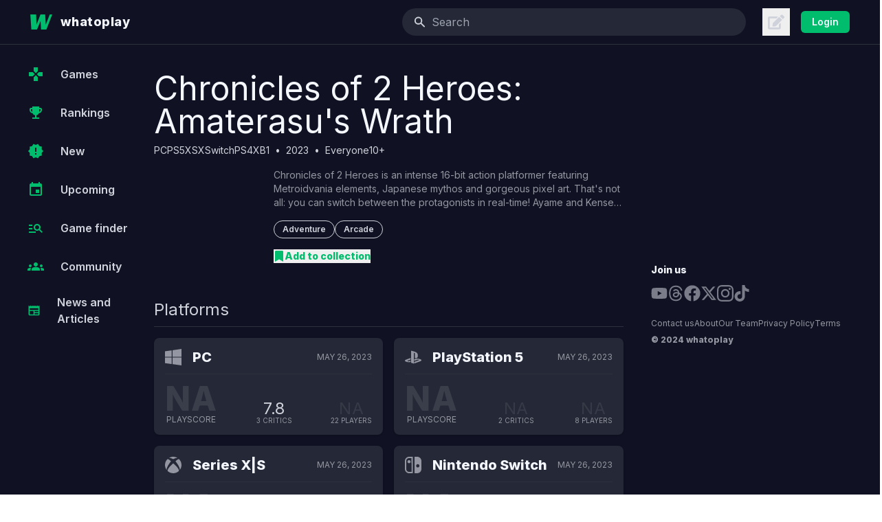

--- FILE ---
content_type: text/html; charset=utf-8
request_url: https://whatoplay.com/games/chronicles-of-2-heroes-amaterasus-wrath/
body_size: 12680
content:
<!DOCTYPE html><html lang="en"><head><meta charSet="utf-8"/><meta name="viewport" content="width=device-width,initial-scale=1, maximum-scale=1.0,user-scalable=0"/><script type="text/javascript">
              var infolinks_pid = 3398088;
              var infolinks_wsid = 0;
            </script><script type="text/javascript" src="//resources.infolinks.com/js/infolinks_main.js"></script><title>Chronicles of 2 Heroes: Amaterasu&#x27;s Wrath</title><meta name="description" content="Complete info of Chronicles of 2 Heroes: Amaterasu&#x27;s Wrath, release date, trailer, gameplay, critic and gamer review scores."/><meta property="og:url" content="https://whatoplay.com/games/chronicles-of-2-heroes-amaterasus-wrath/"/><meta property="og:image" content="https://cdn2.whatoplay.com/screenshots/119132_slide-1.jpg"/><meta property="og:site_name" content="whatoplay"/><meta property="og:title" content="Chronicles of 2 Heroes: Amaterasu&#x27;s Wrath"/><meta property="og:description" content="Complete info of Chronicles of 2 Heroes: Amaterasu&#x27;s Wrath, release date, trailer, gameplay, critic and gamer review scores."/><meta property="article:author" content=""/><meta property="fb:app_id" content="1703725636611827"/><meta property="twitter:card" content="summary"/><meta property="twitter:site" content="@whatoplay"/><meta property="twitter:title" content="Chronicles of 2 Heroes: Amaterasu&#x27;s Wrath"/><meta property="twitter:description" content="Complete info of Chronicles of 2 Heroes: Amaterasu&#x27;s Wrath, release date, trailer, gameplay, critic and gamer review scores."/><meta property="twitter:creator" content="whatoplay"/><meta property="twitter:image:src" content="https://cdn2.whatoplay.com/screenshots/119132_slide-1.jpg"/><meta property="og:url" content="https://whatoplay.com/games/chronicles-of-2-heroes-amaterasus-wrath/"/><link rel="alternate" type="application/rss+xml" href="https://whatoplay.com/feed/"/><link rel="canonical" href="https://whatoplay.com/games/chronicles-of-2-heroes-amaterasus-wrath/"/><meta name="next-head-count" content="22"/><link rel="shortcut icon" href="https://cdn2.whatoplay.com/ui/favicon.ico" type="image/x-icon"/><link rel="preconnect" href="https://fonts.gstatic.com" crossorigin /><link rel="preload" href="/_next/static/css/7ff43191d8ae0c6c.css" as="style"/><link rel="stylesheet" href="/_next/static/css/7ff43191d8ae0c6c.css" data-n-g=""/><link rel="preload" href="/_next/static/css/e1b7f3a42db9eacf.css" as="style"/><link rel="stylesheet" href="/_next/static/css/e1b7f3a42db9eacf.css" data-n-p=""/><noscript data-n-css=""></noscript><script defer="" nomodule="" src="/_next/static/chunks/polyfills-c67a75d1b6f99dc8.js"></script><script src="/_next/static/chunks/webpack-462b1c55ecde8c6e.js" defer=""></script><script src="/_next/static/chunks/framework-fee8a7e75612eda8.js" defer=""></script><script src="/_next/static/chunks/main-81693a9cc668c3d4.js" defer=""></script><script src="/_next/static/chunks/pages/_app-6647db033fbd7956.js" defer=""></script><script src="/_next/static/chunks/ae51ba48-260ef84082f2eee4.js" defer=""></script><script src="/_next/static/chunks/5423ad26-39739ca4d3674952.js" defer=""></script><script src="/_next/static/chunks/1a48c3c1-9609b7c7b0466a6c.js" defer=""></script><script src="/_next/static/chunks/545f34e4-231ef3d95595264b.js" defer=""></script><script src="/_next/static/chunks/9027-b7b66f709e48a9f4.js" defer=""></script><script src="/_next/static/chunks/2616-c5451916e2317307.js" defer=""></script><script src="/_next/static/chunks/9745-8271ffd86d271165.js" defer=""></script><script src="/_next/static/chunks/7434-521cc16315709f45.js" defer=""></script><script src="/_next/static/chunks/7067-f10332679f173f4b.js" defer=""></script><script src="/_next/static/chunks/9397-8523c1ea32cfd3d9.js" defer=""></script><script src="/_next/static/chunks/6733-2b02cc04bffb534b.js" defer=""></script><script src="/_next/static/chunks/7443-70b23fb72707b2e9.js" defer=""></script><script src="/_next/static/chunks/1955-f3471da2f38fe795.js" defer=""></script><script src="/_next/static/chunks/8342-b437810bf47966f5.js" defer=""></script><script src="/_next/static/chunks/pages/games/%5BgameURL%5D-1828ed250664f407.js" defer=""></script><script src="/_next/static/5wHG9YVqvDTL9kir5M64o/_buildManifest.js" defer=""></script><script src="/_next/static/5wHG9YVqvDTL9kir5M64o/_ssgManifest.js" defer=""></script><style data-href="https://fonts.googleapis.com/css2?family=IBM+Plex+Sans:wght@300;400;500;600;700&family=IBM+Plex+Serif:wght@300;400;500;600;700&family=Inter:wght@400;600;800&family=Varela+Round&family=Geist:wght@300;400;500;600;700;800&display=swap">@font-face{font-family:'Geist';font-style:normal;font-weight:300;font-display:swap;src:url(https://fonts.gstatic.com/s/geist/v1/gyBhhwUxId8gMGYQMKR3pzfaWI_RwuM4ng.woff) format('woff')}@font-face{font-family:'Geist';font-style:normal;font-weight:400;font-display:swap;src:url(https://fonts.gstatic.com/s/geist/v1/gyBhhwUxId8gMGYQMKR3pzfaWI_RnOM4ng.woff) format('woff')}@font-face{font-family:'Geist';font-style:normal;font-weight:500;font-display:swap;src:url(https://fonts.gstatic.com/s/geist/v1/gyBhhwUxId8gMGYQMKR3pzfaWI_RruM4ng.woff) format('woff')}@font-face{font-family:'Geist';font-style:normal;font-weight:600;font-display:swap;src:url(https://fonts.gstatic.com/s/geist/v1/gyBhhwUxId8gMGYQMKR3pzfaWI_RQuQ4ng.woff) format('woff')}@font-face{font-family:'Geist';font-style:normal;font-weight:700;font-display:swap;src:url(https://fonts.gstatic.com/s/geist/v1/gyBhhwUxId8gMGYQMKR3pzfaWI_Re-Q4ng.woff) format('woff')}@font-face{font-family:'Geist';font-style:normal;font-weight:800;font-display:swap;src:url(https://fonts.gstatic.com/s/geist/v1/gyBhhwUxId8gMGYQMKR3pzfaWI_RHOQ4ng.woff) format('woff')}@font-face{font-family:'IBM Plex Sans';font-style:normal;font-weight:300;font-display:swap;src:url(https://fonts.gstatic.com/s/ibmplexsans/v19/zYX9KVElMYYaJe8bpLHnCwDKjXr8MIU.woff) format('woff')}@font-face{font-family:'IBM Plex Sans';font-style:normal;font-weight:400;font-display:swap;src:url(https://fonts.gstatic.com/s/ibmplexsans/v19/zYXgKVElMYYaJe8bpLHnCwDKtdU.woff) format('woff')}@font-face{font-family:'IBM Plex Sans';font-style:normal;font-weight:500;font-display:swap;src:url(https://fonts.gstatic.com/s/ibmplexsans/v19/zYX9KVElMYYaJe8bpLHnCwDKjSL9MIU.woff) format('woff')}@font-face{font-family:'IBM Plex Sans';font-style:normal;font-weight:600;font-display:swap;src:url(https://fonts.gstatic.com/s/ibmplexsans/v19/zYX9KVElMYYaJe8bpLHnCwDKjQ76MIU.woff) format('woff')}@font-face{font-family:'IBM Plex Sans';font-style:normal;font-weight:700;font-display:swap;src:url(https://fonts.gstatic.com/s/ibmplexsans/v19/zYX9KVElMYYaJe8bpLHnCwDKjWr7MIU.woff) format('woff')}@font-face{font-family:'IBM Plex Serif';font-style:normal;font-weight:300;font-display:swap;src:url(https://fonts.gstatic.com/s/ibmplexserif/v19/jizAREVNn1dOx-zrZ2X3pZvkTi20-RIw.woff) format('woff')}@font-face{font-family:'IBM Plex Serif';font-style:normal;font-weight:400;font-display:swap;src:url(https://fonts.gstatic.com/s/ibmplexserif/v19/jizDREVNn1dOx-zrZ2X3pZvkThUb.woff) format('woff')}@font-face{font-family:'IBM Plex Serif';font-style:normal;font-weight:500;font-display:swap;src:url(https://fonts.gstatic.com/s/ibmplexserif/v19/jizAREVNn1dOx-zrZ2X3pZvkTi3s-BIw.woff) format('woff')}@font-face{font-family:'IBM Plex Serif';font-style:normal;font-weight:600;font-display:swap;src:url(https://fonts.gstatic.com/s/ibmplexserif/v19/jizAREVNn1dOx-zrZ2X3pZvkTi3A_xIw.woff) format('woff')}@font-face{font-family:'IBM Plex Serif';font-style:normal;font-weight:700;font-display:swap;src:url(https://fonts.gstatic.com/s/ibmplexserif/v19/jizAREVNn1dOx-zrZ2X3pZvkTi2k_hIw.woff) format('woff')}@font-face{font-family:'Inter';font-style:normal;font-weight:400;font-display:swap;src:url(https://fonts.gstatic.com/s/inter/v18/UcCO3FwrK3iLTeHuS_nVMrMxCp50SjIw2boKoduKmMEVuLyfMZs.woff) format('woff')}@font-face{font-family:'Inter';font-style:normal;font-weight:600;font-display:swap;src:url(https://fonts.gstatic.com/s/inter/v18/UcCO3FwrK3iLTeHuS_nVMrMxCp50SjIw2boKoduKmMEVuGKYMZs.woff) format('woff')}@font-face{font-family:'Inter';font-style:normal;font-weight:800;font-display:swap;src:url(https://fonts.gstatic.com/s/inter/v18/UcCO3FwrK3iLTeHuS_nVMrMxCp50SjIw2boKoduKmMEVuDyYMZs.woff) format('woff')}@font-face{font-family:'Varela Round';font-style:normal;font-weight:400;font-display:swap;src:url(https://fonts.gstatic.com/s/varelaround/v20/w8gdH283Tvk__Lua32TysjIvow.woff) format('woff')}@font-face{font-family:'Geist';font-style:normal;font-weight:300;font-display:swap;src:url(https://fonts.gstatic.com/s/geist/v1/gyByhwUxId8gMEwSGFWNOITddY4.woff2) format('woff2');unicode-range:U+0100-02BA,U+02BD-02C5,U+02C7-02CC,U+02CE-02D7,U+02DD-02FF,U+0304,U+0308,U+0329,U+1D00-1DBF,U+1E00-1E9F,U+1EF2-1EFF,U+2020,U+20A0-20AB,U+20AD-20C0,U+2113,U+2C60-2C7F,U+A720-A7FF}@font-face{font-family:'Geist';font-style:normal;font-weight:300;font-display:swap;src:url(https://fonts.gstatic.com/s/geist/v1/gyByhwUxId8gMEwcGFWNOITd.woff2) format('woff2');unicode-range:U+0000-00FF,U+0131,U+0152-0153,U+02BB-02BC,U+02C6,U+02DA,U+02DC,U+0304,U+0308,U+0329,U+2000-206F,U+20AC,U+2122,U+2191,U+2193,U+2212,U+2215,U+FEFF,U+FFFD}@font-face{font-family:'Geist';font-style:normal;font-weight:400;font-display:swap;src:url(https://fonts.gstatic.com/s/geist/v1/gyByhwUxId8gMEwSGFWNOITddY4.woff2) format('woff2');unicode-range:U+0100-02BA,U+02BD-02C5,U+02C7-02CC,U+02CE-02D7,U+02DD-02FF,U+0304,U+0308,U+0329,U+1D00-1DBF,U+1E00-1E9F,U+1EF2-1EFF,U+2020,U+20A0-20AB,U+20AD-20C0,U+2113,U+2C60-2C7F,U+A720-A7FF}@font-face{font-family:'Geist';font-style:normal;font-weight:400;font-display:swap;src:url(https://fonts.gstatic.com/s/geist/v1/gyByhwUxId8gMEwcGFWNOITd.woff2) format('woff2');unicode-range:U+0000-00FF,U+0131,U+0152-0153,U+02BB-02BC,U+02C6,U+02DA,U+02DC,U+0304,U+0308,U+0329,U+2000-206F,U+20AC,U+2122,U+2191,U+2193,U+2212,U+2215,U+FEFF,U+FFFD}@font-face{font-family:'Geist';font-style:normal;font-weight:500;font-display:swap;src:url(https://fonts.gstatic.com/s/geist/v1/gyByhwUxId8gMEwSGFWNOITddY4.woff2) format('woff2');unicode-range:U+0100-02BA,U+02BD-02C5,U+02C7-02CC,U+02CE-02D7,U+02DD-02FF,U+0304,U+0308,U+0329,U+1D00-1DBF,U+1E00-1E9F,U+1EF2-1EFF,U+2020,U+20A0-20AB,U+20AD-20C0,U+2113,U+2C60-2C7F,U+A720-A7FF}@font-face{font-family:'Geist';font-style:normal;font-weight:500;font-display:swap;src:url(https://fonts.gstatic.com/s/geist/v1/gyByhwUxId8gMEwcGFWNOITd.woff2) format('woff2');unicode-range:U+0000-00FF,U+0131,U+0152-0153,U+02BB-02BC,U+02C6,U+02DA,U+02DC,U+0304,U+0308,U+0329,U+2000-206F,U+20AC,U+2122,U+2191,U+2193,U+2212,U+2215,U+FEFF,U+FFFD}@font-face{font-family:'Geist';font-style:normal;font-weight:600;font-display:swap;src:url(https://fonts.gstatic.com/s/geist/v1/gyByhwUxId8gMEwSGFWNOITddY4.woff2) format('woff2');unicode-range:U+0100-02BA,U+02BD-02C5,U+02C7-02CC,U+02CE-02D7,U+02DD-02FF,U+0304,U+0308,U+0329,U+1D00-1DBF,U+1E00-1E9F,U+1EF2-1EFF,U+2020,U+20A0-20AB,U+20AD-20C0,U+2113,U+2C60-2C7F,U+A720-A7FF}@font-face{font-family:'Geist';font-style:normal;font-weight:600;font-display:swap;src:url(https://fonts.gstatic.com/s/geist/v1/gyByhwUxId8gMEwcGFWNOITd.woff2) format('woff2');unicode-range:U+0000-00FF,U+0131,U+0152-0153,U+02BB-02BC,U+02C6,U+02DA,U+02DC,U+0304,U+0308,U+0329,U+2000-206F,U+20AC,U+2122,U+2191,U+2193,U+2212,U+2215,U+FEFF,U+FFFD}@font-face{font-family:'Geist';font-style:normal;font-weight:700;font-display:swap;src:url(https://fonts.gstatic.com/s/geist/v1/gyByhwUxId8gMEwSGFWNOITddY4.woff2) format('woff2');unicode-range:U+0100-02BA,U+02BD-02C5,U+02C7-02CC,U+02CE-02D7,U+02DD-02FF,U+0304,U+0308,U+0329,U+1D00-1DBF,U+1E00-1E9F,U+1EF2-1EFF,U+2020,U+20A0-20AB,U+20AD-20C0,U+2113,U+2C60-2C7F,U+A720-A7FF}@font-face{font-family:'Geist';font-style:normal;font-weight:700;font-display:swap;src:url(https://fonts.gstatic.com/s/geist/v1/gyByhwUxId8gMEwcGFWNOITd.woff2) format('woff2');unicode-range:U+0000-00FF,U+0131,U+0152-0153,U+02BB-02BC,U+02C6,U+02DA,U+02DC,U+0304,U+0308,U+0329,U+2000-206F,U+20AC,U+2122,U+2191,U+2193,U+2212,U+2215,U+FEFF,U+FFFD}@font-face{font-family:'Geist';font-style:normal;font-weight:800;font-display:swap;src:url(https://fonts.gstatic.com/s/geist/v1/gyByhwUxId8gMEwSGFWNOITddY4.woff2) format('woff2');unicode-range:U+0100-02BA,U+02BD-02C5,U+02C7-02CC,U+02CE-02D7,U+02DD-02FF,U+0304,U+0308,U+0329,U+1D00-1DBF,U+1E00-1E9F,U+1EF2-1EFF,U+2020,U+20A0-20AB,U+20AD-20C0,U+2113,U+2C60-2C7F,U+A720-A7FF}@font-face{font-family:'Geist';font-style:normal;font-weight:800;font-display:swap;src:url(https://fonts.gstatic.com/s/geist/v1/gyByhwUxId8gMEwcGFWNOITd.woff2) format('woff2');unicode-range:U+0000-00FF,U+0131,U+0152-0153,U+02BB-02BC,U+02C6,U+02DA,U+02DC,U+0304,U+0308,U+0329,U+2000-206F,U+20AC,U+2122,U+2191,U+2193,U+2212,U+2215,U+FEFF,U+FFFD}@font-face{font-family:'IBM Plex Sans';font-style:normal;font-weight:300;font-display:swap;src:url(https://fonts.gstatic.com/s/ibmplexsans/v19/zYX9KVElMYYaJe8bpLHnCwDKjXr8AIxsdP3pBmtF8A.woff2) format('woff2');unicode-range:U+0460-052F,U+1C80-1C8A,U+20B4,U+2DE0-2DFF,U+A640-A69F,U+FE2E-FE2F}@font-face{font-family:'IBM Plex Sans';font-style:normal;font-weight:300;font-display:swap;src:url(https://fonts.gstatic.com/s/ibmplexsans/v19/zYX9KVElMYYaJe8bpLHnCwDKjXr8AIVsdP3pBmtF8A.woff2) format('woff2');unicode-range:U+0301,U+0400-045F,U+0490-0491,U+04B0-04B1,U+2116}@font-face{font-family:'IBM Plex Sans';font-style:normal;font-weight:300;font-display:swap;src:url(https://fonts.gstatic.com/s/ibmplexsans/v19/zYX9KVElMYYaJe8bpLHnCwDKjXr8AIJsdP3pBmtF8A.woff2) format('woff2');unicode-range:U+0370-0377,U+037A-037F,U+0384-038A,U+038C,U+038E-03A1,U+03A3-03FF}@font-face{font-family:'IBM Plex Sans';font-style:normal;font-weight:300;font-display:swap;src:url(https://fonts.gstatic.com/s/ibmplexsans/v19/zYX9KVElMYYaJe8bpLHnCwDKjXr8AI5sdP3pBmtF8A.woff2) format('woff2');unicode-range:U+0102-0103,U+0110-0111,U+0128-0129,U+0168-0169,U+01A0-01A1,U+01AF-01B0,U+0300-0301,U+0303-0304,U+0308-0309,U+0323,U+0329,U+1EA0-1EF9,U+20AB}@font-face{font-family:'IBM Plex Sans';font-style:normal;font-weight:300;font-display:swap;src:url(https://fonts.gstatic.com/s/ibmplexsans/v19/zYX9KVElMYYaJe8bpLHnCwDKjXr8AI9sdP3pBmtF8A.woff2) format('woff2');unicode-range:U+0100-02BA,U+02BD-02C5,U+02C7-02CC,U+02CE-02D7,U+02DD-02FF,U+0304,U+0308,U+0329,U+1D00-1DBF,U+1E00-1E9F,U+1EF2-1EFF,U+2020,U+20A0-20AB,U+20AD-20C0,U+2113,U+2C60-2C7F,U+A720-A7FF}@font-face{font-family:'IBM Plex Sans';font-style:normal;font-weight:300;font-display:swap;src:url(https://fonts.gstatic.com/s/ibmplexsans/v19/zYX9KVElMYYaJe8bpLHnCwDKjXr8AIFsdP3pBms.woff2) format('woff2');unicode-range:U+0000-00FF,U+0131,U+0152-0153,U+02BB-02BC,U+02C6,U+02DA,U+02DC,U+0304,U+0308,U+0329,U+2000-206F,U+20AC,U+2122,U+2191,U+2193,U+2212,U+2215,U+FEFF,U+FFFD}@font-face{font-family:'IBM Plex Sans';font-style:normal;font-weight:400;font-display:swap;src:url(https://fonts.gstatic.com/s/ibmplexsans/v19/zYXgKVElMYYaJe8bpLHnCwDKhdzeFaxOedfTDw.woff2) format('woff2');unicode-range:U+0460-052F,U+1C80-1C8A,U+20B4,U+2DE0-2DFF,U+A640-A69F,U+FE2E-FE2F}@font-face{font-family:'IBM Plex Sans';font-style:normal;font-weight:400;font-display:swap;src:url(https://fonts.gstatic.com/s/ibmplexsans/v19/zYXgKVElMYYaJe8bpLHnCwDKhdXeFaxOedfTDw.woff2) format('woff2');unicode-range:U+0301,U+0400-045F,U+0490-0491,U+04B0-04B1,U+2116}@font-face{font-family:'IBM Plex Sans';font-style:normal;font-weight:400;font-display:swap;src:url(https://fonts.gstatic.com/s/ibmplexsans/v19/zYXgKVElMYYaJe8bpLHnCwDKhdLeFaxOedfTDw.woff2) format('woff2');unicode-range:U+0370-0377,U+037A-037F,U+0384-038A,U+038C,U+038E-03A1,U+03A3-03FF}@font-face{font-family:'IBM Plex Sans';font-style:normal;font-weight:400;font-display:swap;src:url(https://fonts.gstatic.com/s/ibmplexsans/v19/zYXgKVElMYYaJe8bpLHnCwDKhd7eFaxOedfTDw.woff2) format('woff2');unicode-range:U+0102-0103,U+0110-0111,U+0128-0129,U+0168-0169,U+01A0-01A1,U+01AF-01B0,U+0300-0301,U+0303-0304,U+0308-0309,U+0323,U+0329,U+1EA0-1EF9,U+20AB}@font-face{font-family:'IBM Plex Sans';font-style:normal;font-weight:400;font-display:swap;src:url(https://fonts.gstatic.com/s/ibmplexsans/v19/zYXgKVElMYYaJe8bpLHnCwDKhd_eFaxOedfTDw.woff2) format('woff2');unicode-range:U+0100-02BA,U+02BD-02C5,U+02C7-02CC,U+02CE-02D7,U+02DD-02FF,U+0304,U+0308,U+0329,U+1D00-1DBF,U+1E00-1E9F,U+1EF2-1EFF,U+2020,U+20A0-20AB,U+20AD-20C0,U+2113,U+2C60-2C7F,U+A720-A7FF}@font-face{font-family:'IBM Plex Sans';font-style:normal;font-weight:400;font-display:swap;src:url(https://fonts.gstatic.com/s/ibmplexsans/v19/zYXgKVElMYYaJe8bpLHnCwDKhdHeFaxOedc.woff2) format('woff2');unicode-range:U+0000-00FF,U+0131,U+0152-0153,U+02BB-02BC,U+02C6,U+02DA,U+02DC,U+0304,U+0308,U+0329,U+2000-206F,U+20AC,U+2122,U+2191,U+2193,U+2212,U+2215,U+FEFF,U+FFFD}@font-face{font-family:'IBM Plex Sans';font-style:normal;font-weight:500;font-display:swap;src:url(https://fonts.gstatic.com/s/ibmplexsans/v19/zYX9KVElMYYaJe8bpLHnCwDKjSL9AIxsdP3pBmtF8A.woff2) format('woff2');unicode-range:U+0460-052F,U+1C80-1C8A,U+20B4,U+2DE0-2DFF,U+A640-A69F,U+FE2E-FE2F}@font-face{font-family:'IBM Plex Sans';font-style:normal;font-weight:500;font-display:swap;src:url(https://fonts.gstatic.com/s/ibmplexsans/v19/zYX9KVElMYYaJe8bpLHnCwDKjSL9AIVsdP3pBmtF8A.woff2) format('woff2');unicode-range:U+0301,U+0400-045F,U+0490-0491,U+04B0-04B1,U+2116}@font-face{font-family:'IBM Plex Sans';font-style:normal;font-weight:500;font-display:swap;src:url(https://fonts.gstatic.com/s/ibmplexsans/v19/zYX9KVElMYYaJe8bpLHnCwDKjSL9AIJsdP3pBmtF8A.woff2) format('woff2');unicode-range:U+0370-0377,U+037A-037F,U+0384-038A,U+038C,U+038E-03A1,U+03A3-03FF}@font-face{font-family:'IBM Plex Sans';font-style:normal;font-weight:500;font-display:swap;src:url(https://fonts.gstatic.com/s/ibmplexsans/v19/zYX9KVElMYYaJe8bpLHnCwDKjSL9AI5sdP3pBmtF8A.woff2) format('woff2');unicode-range:U+0102-0103,U+0110-0111,U+0128-0129,U+0168-0169,U+01A0-01A1,U+01AF-01B0,U+0300-0301,U+0303-0304,U+0308-0309,U+0323,U+0329,U+1EA0-1EF9,U+20AB}@font-face{font-family:'IBM Plex Sans';font-style:normal;font-weight:500;font-display:swap;src:url(https://fonts.gstatic.com/s/ibmplexsans/v19/zYX9KVElMYYaJe8bpLHnCwDKjSL9AI9sdP3pBmtF8A.woff2) format('woff2');unicode-range:U+0100-02BA,U+02BD-02C5,U+02C7-02CC,U+02CE-02D7,U+02DD-02FF,U+0304,U+0308,U+0329,U+1D00-1DBF,U+1E00-1E9F,U+1EF2-1EFF,U+2020,U+20A0-20AB,U+20AD-20C0,U+2113,U+2C60-2C7F,U+A720-A7FF}@font-face{font-family:'IBM Plex Sans';font-style:normal;font-weight:500;font-display:swap;src:url(https://fonts.gstatic.com/s/ibmplexsans/v19/zYX9KVElMYYaJe8bpLHnCwDKjSL9AIFsdP3pBms.woff2) format('woff2');unicode-range:U+0000-00FF,U+0131,U+0152-0153,U+02BB-02BC,U+02C6,U+02DA,U+02DC,U+0304,U+0308,U+0329,U+2000-206F,U+20AC,U+2122,U+2191,U+2193,U+2212,U+2215,U+FEFF,U+FFFD}@font-face{font-family:'IBM Plex Sans';font-style:normal;font-weight:600;font-display:swap;src:url(https://fonts.gstatic.com/s/ibmplexsans/v19/zYX9KVElMYYaJe8bpLHnCwDKjQ76AIxsdP3pBmtF8A.woff2) format('woff2');unicode-range:U+0460-052F,U+1C80-1C8A,U+20B4,U+2DE0-2DFF,U+A640-A69F,U+FE2E-FE2F}@font-face{font-family:'IBM Plex Sans';font-style:normal;font-weight:600;font-display:swap;src:url(https://fonts.gstatic.com/s/ibmplexsans/v19/zYX9KVElMYYaJe8bpLHnCwDKjQ76AIVsdP3pBmtF8A.woff2) format('woff2');unicode-range:U+0301,U+0400-045F,U+0490-0491,U+04B0-04B1,U+2116}@font-face{font-family:'IBM Plex Sans';font-style:normal;font-weight:600;font-display:swap;src:url(https://fonts.gstatic.com/s/ibmplexsans/v19/zYX9KVElMYYaJe8bpLHnCwDKjQ76AIJsdP3pBmtF8A.woff2) format('woff2');unicode-range:U+0370-0377,U+037A-037F,U+0384-038A,U+038C,U+038E-03A1,U+03A3-03FF}@font-face{font-family:'IBM Plex Sans';font-style:normal;font-weight:600;font-display:swap;src:url(https://fonts.gstatic.com/s/ibmplexsans/v19/zYX9KVElMYYaJe8bpLHnCwDKjQ76AI5sdP3pBmtF8A.woff2) format('woff2');unicode-range:U+0102-0103,U+0110-0111,U+0128-0129,U+0168-0169,U+01A0-01A1,U+01AF-01B0,U+0300-0301,U+0303-0304,U+0308-0309,U+0323,U+0329,U+1EA0-1EF9,U+20AB}@font-face{font-family:'IBM Plex Sans';font-style:normal;font-weight:600;font-display:swap;src:url(https://fonts.gstatic.com/s/ibmplexsans/v19/zYX9KVElMYYaJe8bpLHnCwDKjQ76AI9sdP3pBmtF8A.woff2) format('woff2');unicode-range:U+0100-02BA,U+02BD-02C5,U+02C7-02CC,U+02CE-02D7,U+02DD-02FF,U+0304,U+0308,U+0329,U+1D00-1DBF,U+1E00-1E9F,U+1EF2-1EFF,U+2020,U+20A0-20AB,U+20AD-20C0,U+2113,U+2C60-2C7F,U+A720-A7FF}@font-face{font-family:'IBM Plex Sans';font-style:normal;font-weight:600;font-display:swap;src:url(https://fonts.gstatic.com/s/ibmplexsans/v19/zYX9KVElMYYaJe8bpLHnCwDKjQ76AIFsdP3pBms.woff2) format('woff2');unicode-range:U+0000-00FF,U+0131,U+0152-0153,U+02BB-02BC,U+02C6,U+02DA,U+02DC,U+0304,U+0308,U+0329,U+2000-206F,U+20AC,U+2122,U+2191,U+2193,U+2212,U+2215,U+FEFF,U+FFFD}@font-face{font-family:'IBM Plex Sans';font-style:normal;font-weight:700;font-display:swap;src:url(https://fonts.gstatic.com/s/ibmplexsans/v19/zYX9KVElMYYaJe8bpLHnCwDKjWr7AIxsdP3pBmtF8A.woff2) format('woff2');unicode-range:U+0460-052F,U+1C80-1C8A,U+20B4,U+2DE0-2DFF,U+A640-A69F,U+FE2E-FE2F}@font-face{font-family:'IBM Plex Sans';font-style:normal;font-weight:700;font-display:swap;src:url(https://fonts.gstatic.com/s/ibmplexsans/v19/zYX9KVElMYYaJe8bpLHnCwDKjWr7AIVsdP3pBmtF8A.woff2) format('woff2');unicode-range:U+0301,U+0400-045F,U+0490-0491,U+04B0-04B1,U+2116}@font-face{font-family:'IBM Plex Sans';font-style:normal;font-weight:700;font-display:swap;src:url(https://fonts.gstatic.com/s/ibmplexsans/v19/zYX9KVElMYYaJe8bpLHnCwDKjWr7AIJsdP3pBmtF8A.woff2) format('woff2');unicode-range:U+0370-0377,U+037A-037F,U+0384-038A,U+038C,U+038E-03A1,U+03A3-03FF}@font-face{font-family:'IBM Plex Sans';font-style:normal;font-weight:700;font-display:swap;src:url(https://fonts.gstatic.com/s/ibmplexsans/v19/zYX9KVElMYYaJe8bpLHnCwDKjWr7AI5sdP3pBmtF8A.woff2) format('woff2');unicode-range:U+0102-0103,U+0110-0111,U+0128-0129,U+0168-0169,U+01A0-01A1,U+01AF-01B0,U+0300-0301,U+0303-0304,U+0308-0309,U+0323,U+0329,U+1EA0-1EF9,U+20AB}@font-face{font-family:'IBM Plex Sans';font-style:normal;font-weight:700;font-display:swap;src:url(https://fonts.gstatic.com/s/ibmplexsans/v19/zYX9KVElMYYaJe8bpLHnCwDKjWr7AI9sdP3pBmtF8A.woff2) format('woff2');unicode-range:U+0100-02BA,U+02BD-02C5,U+02C7-02CC,U+02CE-02D7,U+02DD-02FF,U+0304,U+0308,U+0329,U+1D00-1DBF,U+1E00-1E9F,U+1EF2-1EFF,U+2020,U+20A0-20AB,U+20AD-20C0,U+2113,U+2C60-2C7F,U+A720-A7FF}@font-face{font-family:'IBM Plex Sans';font-style:normal;font-weight:700;font-display:swap;src:url(https://fonts.gstatic.com/s/ibmplexsans/v19/zYX9KVElMYYaJe8bpLHnCwDKjWr7AIFsdP3pBms.woff2) format('woff2');unicode-range:U+0000-00FF,U+0131,U+0152-0153,U+02BB-02BC,U+02C6,U+02DA,U+02DC,U+0304,U+0308,U+0329,U+2000-206F,U+20AC,U+2122,U+2191,U+2193,U+2212,U+2215,U+FEFF,U+FFFD}@font-face{font-family:'IBM Plex Serif';font-style:normal;font-weight:300;font-display:swap;src:url(https://fonts.gstatic.com/s/ibmplexserif/v19/jizAREVNn1dOx-zrZ2X3pZvkTi20-SI5q1vjitOh3oc.woff2) format('woff2');unicode-range:U+0460-052F,U+1C80-1C8A,U+20B4,U+2DE0-2DFF,U+A640-A69F,U+FE2E-FE2F}@font-face{font-family:'IBM Plex Serif';font-style:normal;font-weight:300;font-display:swap;src:url(https://fonts.gstatic.com/s/ibmplexserif/v19/jizAREVNn1dOx-zrZ2X3pZvkTi20-SIwq1vjitOh3oc.woff2) format('woff2');unicode-range:U+0301,U+0400-045F,U+0490-0491,U+04B0-04B1,U+2116}@font-face{font-family:'IBM Plex Serif';font-style:normal;font-weight:300;font-display:swap;src:url(https://fonts.gstatic.com/s/ibmplexserif/v19/jizAREVNn1dOx-zrZ2X3pZvkTi20-SI7q1vjitOh3oc.woff2) format('woff2');unicode-range:U+0102-0103,U+0110-0111,U+0128-0129,U+0168-0169,U+01A0-01A1,U+01AF-01B0,U+0300-0301,U+0303-0304,U+0308-0309,U+0323,U+0329,U+1EA0-1EF9,U+20AB}@font-face{font-family:'IBM Plex Serif';font-style:normal;font-weight:300;font-display:swap;src:url(https://fonts.gstatic.com/s/ibmplexserif/v19/jizAREVNn1dOx-zrZ2X3pZvkTi20-SI6q1vjitOh3oc.woff2) format('woff2');unicode-range:U+0100-02BA,U+02BD-02C5,U+02C7-02CC,U+02CE-02D7,U+02DD-02FF,U+0304,U+0308,U+0329,U+1D00-1DBF,U+1E00-1E9F,U+1EF2-1EFF,U+2020,U+20A0-20AB,U+20AD-20C0,U+2113,U+2C60-2C7F,U+A720-A7FF}@font-face{font-family:'IBM Plex Serif';font-style:normal;font-weight:300;font-display:swap;src:url(https://fonts.gstatic.com/s/ibmplexserif/v19/jizAREVNn1dOx-zrZ2X3pZvkTi20-SI0q1vjitOh.woff2) format('woff2');unicode-range:U+0000-00FF,U+0131,U+0152-0153,U+02BB-02BC,U+02C6,U+02DA,U+02DC,U+0304,U+0308,U+0329,U+2000-206F,U+20AC,U+2122,U+2191,U+2193,U+2212,U+2215,U+FEFF,U+FFFD}@font-face{font-family:'IBM Plex Serif';font-style:normal;font-weight:400;font-display:swap;src:url(https://fonts.gstatic.com/s/ibmplexserif/v19/jizDREVNn1dOx-zrZ2X3pZvkTiUS2zcZiVbJsNo.woff2) format('woff2');unicode-range:U+0460-052F,U+1C80-1C8A,U+20B4,U+2DE0-2DFF,U+A640-A69F,U+FE2E-FE2F}@font-face{font-family:'IBM Plex Serif';font-style:normal;font-weight:400;font-display:swap;src:url(https://fonts.gstatic.com/s/ibmplexserif/v19/jizDREVNn1dOx-zrZ2X3pZvkTiUb2zcZiVbJsNo.woff2) format('woff2');unicode-range:U+0301,U+0400-045F,U+0490-0491,U+04B0-04B1,U+2116}@font-face{font-family:'IBM Plex Serif';font-style:normal;font-weight:400;font-display:swap;src:url(https://fonts.gstatic.com/s/ibmplexserif/v19/jizDREVNn1dOx-zrZ2X3pZvkTiUQ2zcZiVbJsNo.woff2) format('woff2');unicode-range:U+0102-0103,U+0110-0111,U+0128-0129,U+0168-0169,U+01A0-01A1,U+01AF-01B0,U+0300-0301,U+0303-0304,U+0308-0309,U+0323,U+0329,U+1EA0-1EF9,U+20AB}@font-face{font-family:'IBM Plex Serif';font-style:normal;font-weight:400;font-display:swap;src:url(https://fonts.gstatic.com/s/ibmplexserif/v19/jizDREVNn1dOx-zrZ2X3pZvkTiUR2zcZiVbJsNo.woff2) format('woff2');unicode-range:U+0100-02BA,U+02BD-02C5,U+02C7-02CC,U+02CE-02D7,U+02DD-02FF,U+0304,U+0308,U+0329,U+1D00-1DBF,U+1E00-1E9F,U+1EF2-1EFF,U+2020,U+20A0-20AB,U+20AD-20C0,U+2113,U+2C60-2C7F,U+A720-A7FF}@font-face{font-family:'IBM Plex Serif';font-style:normal;font-weight:400;font-display:swap;src:url(https://fonts.gstatic.com/s/ibmplexserif/v19/jizDREVNn1dOx-zrZ2X3pZvkTiUf2zcZiVbJ.woff2) format('woff2');unicode-range:U+0000-00FF,U+0131,U+0152-0153,U+02BB-02BC,U+02C6,U+02DA,U+02DC,U+0304,U+0308,U+0329,U+2000-206F,U+20AC,U+2122,U+2191,U+2193,U+2212,U+2215,U+FEFF,U+FFFD}@font-face{font-family:'IBM Plex Serif';font-style:normal;font-weight:500;font-display:swap;src:url(https://fonts.gstatic.com/s/ibmplexserif/v19/jizAREVNn1dOx-zrZ2X3pZvkTi3s-CI5q1vjitOh3oc.woff2) format('woff2');unicode-range:U+0460-052F,U+1C80-1C8A,U+20B4,U+2DE0-2DFF,U+A640-A69F,U+FE2E-FE2F}@font-face{font-family:'IBM Plex Serif';font-style:normal;font-weight:500;font-display:swap;src:url(https://fonts.gstatic.com/s/ibmplexserif/v19/jizAREVNn1dOx-zrZ2X3pZvkTi3s-CIwq1vjitOh3oc.woff2) format('woff2');unicode-range:U+0301,U+0400-045F,U+0490-0491,U+04B0-04B1,U+2116}@font-face{font-family:'IBM Plex Serif';font-style:normal;font-weight:500;font-display:swap;src:url(https://fonts.gstatic.com/s/ibmplexserif/v19/jizAREVNn1dOx-zrZ2X3pZvkTi3s-CI7q1vjitOh3oc.woff2) format('woff2');unicode-range:U+0102-0103,U+0110-0111,U+0128-0129,U+0168-0169,U+01A0-01A1,U+01AF-01B0,U+0300-0301,U+0303-0304,U+0308-0309,U+0323,U+0329,U+1EA0-1EF9,U+20AB}@font-face{font-family:'IBM Plex Serif';font-style:normal;font-weight:500;font-display:swap;src:url(https://fonts.gstatic.com/s/ibmplexserif/v19/jizAREVNn1dOx-zrZ2X3pZvkTi3s-CI6q1vjitOh3oc.woff2) format('woff2');unicode-range:U+0100-02BA,U+02BD-02C5,U+02C7-02CC,U+02CE-02D7,U+02DD-02FF,U+0304,U+0308,U+0329,U+1D00-1DBF,U+1E00-1E9F,U+1EF2-1EFF,U+2020,U+20A0-20AB,U+20AD-20C0,U+2113,U+2C60-2C7F,U+A720-A7FF}@font-face{font-family:'IBM Plex Serif';font-style:normal;font-weight:500;font-display:swap;src:url(https://fonts.gstatic.com/s/ibmplexserif/v19/jizAREVNn1dOx-zrZ2X3pZvkTi3s-CI0q1vjitOh.woff2) format('woff2');unicode-range:U+0000-00FF,U+0131,U+0152-0153,U+02BB-02BC,U+02C6,U+02DA,U+02DC,U+0304,U+0308,U+0329,U+2000-206F,U+20AC,U+2122,U+2191,U+2193,U+2212,U+2215,U+FEFF,U+FFFD}@font-face{font-family:'IBM Plex Serif';font-style:normal;font-weight:600;font-display:swap;src:url(https://fonts.gstatic.com/s/ibmplexserif/v19/jizAREVNn1dOx-zrZ2X3pZvkTi3A_yI5q1vjitOh3oc.woff2) format('woff2');unicode-range:U+0460-052F,U+1C80-1C8A,U+20B4,U+2DE0-2DFF,U+A640-A69F,U+FE2E-FE2F}@font-face{font-family:'IBM Plex Serif';font-style:normal;font-weight:600;font-display:swap;src:url(https://fonts.gstatic.com/s/ibmplexserif/v19/jizAREVNn1dOx-zrZ2X3pZvkTi3A_yIwq1vjitOh3oc.woff2) format('woff2');unicode-range:U+0301,U+0400-045F,U+0490-0491,U+04B0-04B1,U+2116}@font-face{font-family:'IBM Plex Serif';font-style:normal;font-weight:600;font-display:swap;src:url(https://fonts.gstatic.com/s/ibmplexserif/v19/jizAREVNn1dOx-zrZ2X3pZvkTi3A_yI7q1vjitOh3oc.woff2) format('woff2');unicode-range:U+0102-0103,U+0110-0111,U+0128-0129,U+0168-0169,U+01A0-01A1,U+01AF-01B0,U+0300-0301,U+0303-0304,U+0308-0309,U+0323,U+0329,U+1EA0-1EF9,U+20AB}@font-face{font-family:'IBM Plex Serif';font-style:normal;font-weight:600;font-display:swap;src:url(https://fonts.gstatic.com/s/ibmplexserif/v19/jizAREVNn1dOx-zrZ2X3pZvkTi3A_yI6q1vjitOh3oc.woff2) format('woff2');unicode-range:U+0100-02BA,U+02BD-02C5,U+02C7-02CC,U+02CE-02D7,U+02DD-02FF,U+0304,U+0308,U+0329,U+1D00-1DBF,U+1E00-1E9F,U+1EF2-1EFF,U+2020,U+20A0-20AB,U+20AD-20C0,U+2113,U+2C60-2C7F,U+A720-A7FF}@font-face{font-family:'IBM Plex Serif';font-style:normal;font-weight:600;font-display:swap;src:url(https://fonts.gstatic.com/s/ibmplexserif/v19/jizAREVNn1dOx-zrZ2X3pZvkTi3A_yI0q1vjitOh.woff2) format('woff2');unicode-range:U+0000-00FF,U+0131,U+0152-0153,U+02BB-02BC,U+02C6,U+02DA,U+02DC,U+0304,U+0308,U+0329,U+2000-206F,U+20AC,U+2122,U+2191,U+2193,U+2212,U+2215,U+FEFF,U+FFFD}@font-face{font-family:'IBM Plex Serif';font-style:normal;font-weight:700;font-display:swap;src:url(https://fonts.gstatic.com/s/ibmplexserif/v19/jizAREVNn1dOx-zrZ2X3pZvkTi2k_iI5q1vjitOh3oc.woff2) format('woff2');unicode-range:U+0460-052F,U+1C80-1C8A,U+20B4,U+2DE0-2DFF,U+A640-A69F,U+FE2E-FE2F}@font-face{font-family:'IBM Plex Serif';font-style:normal;font-weight:700;font-display:swap;src:url(https://fonts.gstatic.com/s/ibmplexserif/v19/jizAREVNn1dOx-zrZ2X3pZvkTi2k_iIwq1vjitOh3oc.woff2) format('woff2');unicode-range:U+0301,U+0400-045F,U+0490-0491,U+04B0-04B1,U+2116}@font-face{font-family:'IBM Plex Serif';font-style:normal;font-weight:700;font-display:swap;src:url(https://fonts.gstatic.com/s/ibmplexserif/v19/jizAREVNn1dOx-zrZ2X3pZvkTi2k_iI7q1vjitOh3oc.woff2) format('woff2');unicode-range:U+0102-0103,U+0110-0111,U+0128-0129,U+0168-0169,U+01A0-01A1,U+01AF-01B0,U+0300-0301,U+0303-0304,U+0308-0309,U+0323,U+0329,U+1EA0-1EF9,U+20AB}@font-face{font-family:'IBM Plex Serif';font-style:normal;font-weight:700;font-display:swap;src:url(https://fonts.gstatic.com/s/ibmplexserif/v19/jizAREVNn1dOx-zrZ2X3pZvkTi2k_iI6q1vjitOh3oc.woff2) format('woff2');unicode-range:U+0100-02BA,U+02BD-02C5,U+02C7-02CC,U+02CE-02D7,U+02DD-02FF,U+0304,U+0308,U+0329,U+1D00-1DBF,U+1E00-1E9F,U+1EF2-1EFF,U+2020,U+20A0-20AB,U+20AD-20C0,U+2113,U+2C60-2C7F,U+A720-A7FF}@font-face{font-family:'IBM Plex Serif';font-style:normal;font-weight:700;font-display:swap;src:url(https://fonts.gstatic.com/s/ibmplexserif/v19/jizAREVNn1dOx-zrZ2X3pZvkTi2k_iI0q1vjitOh.woff2) format('woff2');unicode-range:U+0000-00FF,U+0131,U+0152-0153,U+02BB-02BC,U+02C6,U+02DA,U+02DC,U+0304,U+0308,U+0329,U+2000-206F,U+20AC,U+2122,U+2191,U+2193,U+2212,U+2215,U+FEFF,U+FFFD}@font-face{font-family:'Inter';font-style:normal;font-weight:400;font-display:swap;src:url(https://fonts.gstatic.com/s/inter/v18/UcC73FwrK3iLTeHuS_nVMrMxCp50SjIa2JL7W0Q5n-wU.woff2) format('woff2');unicode-range:U+0460-052F,U+1C80-1C8A,U+20B4,U+2DE0-2DFF,U+A640-A69F,U+FE2E-FE2F}@font-face{font-family:'Inter';font-style:normal;font-weight:400;font-display:swap;src:url(https://fonts.gstatic.com/s/inter/v18/UcC73FwrK3iLTeHuS_nVMrMxCp50SjIa0ZL7W0Q5n-wU.woff2) format('woff2');unicode-range:U+0301,U+0400-045F,U+0490-0491,U+04B0-04B1,U+2116}@font-face{font-family:'Inter';font-style:normal;font-weight:400;font-display:swap;src:url(https://fonts.gstatic.com/s/inter/v18/UcC73FwrK3iLTeHuS_nVMrMxCp50SjIa2ZL7W0Q5n-wU.woff2) format('woff2');unicode-range:U+1F00-1FFF}@font-face{font-family:'Inter';font-style:normal;font-weight:400;font-display:swap;src:url(https://fonts.gstatic.com/s/inter/v18/UcC73FwrK3iLTeHuS_nVMrMxCp50SjIa1pL7W0Q5n-wU.woff2) format('woff2');unicode-range:U+0370-0377,U+037A-037F,U+0384-038A,U+038C,U+038E-03A1,U+03A3-03FF}@font-face{font-family:'Inter';font-style:normal;font-weight:400;font-display:swap;src:url(https://fonts.gstatic.com/s/inter/v18/UcC73FwrK3iLTeHuS_nVMrMxCp50SjIa2pL7W0Q5n-wU.woff2) format('woff2');unicode-range:U+0102-0103,U+0110-0111,U+0128-0129,U+0168-0169,U+01A0-01A1,U+01AF-01B0,U+0300-0301,U+0303-0304,U+0308-0309,U+0323,U+0329,U+1EA0-1EF9,U+20AB}@font-face{font-family:'Inter';font-style:normal;font-weight:400;font-display:swap;src:url(https://fonts.gstatic.com/s/inter/v18/UcC73FwrK3iLTeHuS_nVMrMxCp50SjIa25L7W0Q5n-wU.woff2) format('woff2');unicode-range:U+0100-02BA,U+02BD-02C5,U+02C7-02CC,U+02CE-02D7,U+02DD-02FF,U+0304,U+0308,U+0329,U+1D00-1DBF,U+1E00-1E9F,U+1EF2-1EFF,U+2020,U+20A0-20AB,U+20AD-20C0,U+2113,U+2C60-2C7F,U+A720-A7FF}@font-face{font-family:'Inter';font-style:normal;font-weight:400;font-display:swap;src:url(https://fonts.gstatic.com/s/inter/v18/UcC73FwrK3iLTeHuS_nVMrMxCp50SjIa1ZL7W0Q5nw.woff2) format('woff2');unicode-range:U+0000-00FF,U+0131,U+0152-0153,U+02BB-02BC,U+02C6,U+02DA,U+02DC,U+0304,U+0308,U+0329,U+2000-206F,U+20AC,U+2122,U+2191,U+2193,U+2212,U+2215,U+FEFF,U+FFFD}@font-face{font-family:'Inter';font-style:normal;font-weight:600;font-display:swap;src:url(https://fonts.gstatic.com/s/inter/v18/UcC73FwrK3iLTeHuS_nVMrMxCp50SjIa2JL7W0Q5n-wU.woff2) format('woff2');unicode-range:U+0460-052F,U+1C80-1C8A,U+20B4,U+2DE0-2DFF,U+A640-A69F,U+FE2E-FE2F}@font-face{font-family:'Inter';font-style:normal;font-weight:600;font-display:swap;src:url(https://fonts.gstatic.com/s/inter/v18/UcC73FwrK3iLTeHuS_nVMrMxCp50SjIa0ZL7W0Q5n-wU.woff2) format('woff2');unicode-range:U+0301,U+0400-045F,U+0490-0491,U+04B0-04B1,U+2116}@font-face{font-family:'Inter';font-style:normal;font-weight:600;font-display:swap;src:url(https://fonts.gstatic.com/s/inter/v18/UcC73FwrK3iLTeHuS_nVMrMxCp50SjIa2ZL7W0Q5n-wU.woff2) format('woff2');unicode-range:U+1F00-1FFF}@font-face{font-family:'Inter';font-style:normal;font-weight:600;font-display:swap;src:url(https://fonts.gstatic.com/s/inter/v18/UcC73FwrK3iLTeHuS_nVMrMxCp50SjIa1pL7W0Q5n-wU.woff2) format('woff2');unicode-range:U+0370-0377,U+037A-037F,U+0384-038A,U+038C,U+038E-03A1,U+03A3-03FF}@font-face{font-family:'Inter';font-style:normal;font-weight:600;font-display:swap;src:url(https://fonts.gstatic.com/s/inter/v18/UcC73FwrK3iLTeHuS_nVMrMxCp50SjIa2pL7W0Q5n-wU.woff2) format('woff2');unicode-range:U+0102-0103,U+0110-0111,U+0128-0129,U+0168-0169,U+01A0-01A1,U+01AF-01B0,U+0300-0301,U+0303-0304,U+0308-0309,U+0323,U+0329,U+1EA0-1EF9,U+20AB}@font-face{font-family:'Inter';font-style:normal;font-weight:600;font-display:swap;src:url(https://fonts.gstatic.com/s/inter/v18/UcC73FwrK3iLTeHuS_nVMrMxCp50SjIa25L7W0Q5n-wU.woff2) format('woff2');unicode-range:U+0100-02BA,U+02BD-02C5,U+02C7-02CC,U+02CE-02D7,U+02DD-02FF,U+0304,U+0308,U+0329,U+1D00-1DBF,U+1E00-1E9F,U+1EF2-1EFF,U+2020,U+20A0-20AB,U+20AD-20C0,U+2113,U+2C60-2C7F,U+A720-A7FF}@font-face{font-family:'Inter';font-style:normal;font-weight:600;font-display:swap;src:url(https://fonts.gstatic.com/s/inter/v18/UcC73FwrK3iLTeHuS_nVMrMxCp50SjIa1ZL7W0Q5nw.woff2) format('woff2');unicode-range:U+0000-00FF,U+0131,U+0152-0153,U+02BB-02BC,U+02C6,U+02DA,U+02DC,U+0304,U+0308,U+0329,U+2000-206F,U+20AC,U+2122,U+2191,U+2193,U+2212,U+2215,U+FEFF,U+FFFD}@font-face{font-family:'Inter';font-style:normal;font-weight:800;font-display:swap;src:url(https://fonts.gstatic.com/s/inter/v18/UcC73FwrK3iLTeHuS_nVMrMxCp50SjIa2JL7W0Q5n-wU.woff2) format('woff2');unicode-range:U+0460-052F,U+1C80-1C8A,U+20B4,U+2DE0-2DFF,U+A640-A69F,U+FE2E-FE2F}@font-face{font-family:'Inter';font-style:normal;font-weight:800;font-display:swap;src:url(https://fonts.gstatic.com/s/inter/v18/UcC73FwrK3iLTeHuS_nVMrMxCp50SjIa0ZL7W0Q5n-wU.woff2) format('woff2');unicode-range:U+0301,U+0400-045F,U+0490-0491,U+04B0-04B1,U+2116}@font-face{font-family:'Inter';font-style:normal;font-weight:800;font-display:swap;src:url(https://fonts.gstatic.com/s/inter/v18/UcC73FwrK3iLTeHuS_nVMrMxCp50SjIa2ZL7W0Q5n-wU.woff2) format('woff2');unicode-range:U+1F00-1FFF}@font-face{font-family:'Inter';font-style:normal;font-weight:800;font-display:swap;src:url(https://fonts.gstatic.com/s/inter/v18/UcC73FwrK3iLTeHuS_nVMrMxCp50SjIa1pL7W0Q5n-wU.woff2) format('woff2');unicode-range:U+0370-0377,U+037A-037F,U+0384-038A,U+038C,U+038E-03A1,U+03A3-03FF}@font-face{font-family:'Inter';font-style:normal;font-weight:800;font-display:swap;src:url(https://fonts.gstatic.com/s/inter/v18/UcC73FwrK3iLTeHuS_nVMrMxCp50SjIa2pL7W0Q5n-wU.woff2) format('woff2');unicode-range:U+0102-0103,U+0110-0111,U+0128-0129,U+0168-0169,U+01A0-01A1,U+01AF-01B0,U+0300-0301,U+0303-0304,U+0308-0309,U+0323,U+0329,U+1EA0-1EF9,U+20AB}@font-face{font-family:'Inter';font-style:normal;font-weight:800;font-display:swap;src:url(https://fonts.gstatic.com/s/inter/v18/UcC73FwrK3iLTeHuS_nVMrMxCp50SjIa25L7W0Q5n-wU.woff2) format('woff2');unicode-range:U+0100-02BA,U+02BD-02C5,U+02C7-02CC,U+02CE-02D7,U+02DD-02FF,U+0304,U+0308,U+0329,U+1D00-1DBF,U+1E00-1E9F,U+1EF2-1EFF,U+2020,U+20A0-20AB,U+20AD-20C0,U+2113,U+2C60-2C7F,U+A720-A7FF}@font-face{font-family:'Inter';font-style:normal;font-weight:800;font-display:swap;src:url(https://fonts.gstatic.com/s/inter/v18/UcC73FwrK3iLTeHuS_nVMrMxCp50SjIa1ZL7W0Q5nw.woff2) format('woff2');unicode-range:U+0000-00FF,U+0131,U+0152-0153,U+02BB-02BC,U+02C6,U+02DA,U+02DC,U+0304,U+0308,U+0329,U+2000-206F,U+20AC,U+2122,U+2191,U+2193,U+2212,U+2215,U+FEFF,U+FFFD}@font-face{font-family:'Varela Round';font-style:normal;font-weight:400;font-display:swap;src:url(https://fonts.gstatic.com/s/varelaround/v20/w8gdH283Tvk__Lua32TysjIfpcuPLdshZhVB.woff2) format('woff2');unicode-range:U+0307-0308,U+0590-05FF,U+200C-2010,U+20AA,U+25CC,U+FB1D-FB4F}@font-face{font-family:'Varela Round';font-style:normal;font-weight:400;font-display:swap;src:url(https://fonts.gstatic.com/s/varelaround/v20/w8gdH283Tvk__Lua32TysjIfqMuPLdshZhVB.woff2) format('woff2');unicode-range:U+0102-0103,U+0110-0111,U+0128-0129,U+0168-0169,U+01A0-01A1,U+01AF-01B0,U+0300-0301,U+0303-0304,U+0308-0309,U+0323,U+0329,U+1EA0-1EF9,U+20AB}@font-face{font-family:'Varela Round';font-style:normal;font-weight:400;font-display:swap;src:url(https://fonts.gstatic.com/s/varelaround/v20/w8gdH283Tvk__Lua32TysjIfqcuPLdshZhVB.woff2) format('woff2');unicode-range:U+0100-02BA,U+02BD-02C5,U+02C7-02CC,U+02CE-02D7,U+02DD-02FF,U+0304,U+0308,U+0329,U+1D00-1DBF,U+1E00-1E9F,U+1EF2-1EFF,U+2020,U+20A0-20AB,U+20AD-20C0,U+2113,U+2C60-2C7F,U+A720-A7FF}@font-face{font-family:'Varela Round';font-style:normal;font-weight:400;font-display:swap;src:url(https://fonts.gstatic.com/s/varelaround/v20/w8gdH283Tvk__Lua32TysjIfp8uPLdshZg.woff2) format('woff2');unicode-range:U+0000-00FF,U+0131,U+0152-0153,U+02BB-02BC,U+02C6,U+02DA,U+02DC,U+0304,U+0308,U+0329,U+2000-206F,U+20AC,U+2122,U+2191,U+2193,U+2212,U+2215,U+FEFF,U+FFFD}</style></head><body><div id="__next"><script>!function(){try{var d=document.documentElement,c=d.classList;c.remove('light','dark');var e=localStorage.getItem('theme');if('system'===e||(!e&&false)){var t='(prefers-color-scheme: dark)',m=window.matchMedia(t);if(m.media!==t||m.matches){d.style.colorScheme = 'dark';c.add('dark')}else{d.style.colorScheme = 'light';c.add('light')}}else if(e){c.add(e|| '')}else{c.add('dark')}if(e==='light'||e==='dark'||!e)d.style.colorScheme=e||'dark'}catch(e){}}()</script><div class="fixed right-4 top-20 z-[900]"></div><div class="flex min-h-screen flex-col"><div class="w-full bg-skin-bod"></div><div class="sticky top-0 z-50 w-full border-b border-skin-sep bg-skin-bod"><div class="relative mx-auto flex h-14 w-full px-4 sm:h-16 lg:px-11"><div class="flex w-full items-center"><button type="button" class="mr-2 text-skin-pri focus:outline-none lg:hidden"><span class="sr-only">Open sidebar</span><svg stroke="currentColor" fill="currentColor" stroke-width="0" viewBox="0 0 448 512" class="h-5 w-5" height="1em" width="1em" xmlns="http://www.w3.org/2000/svg"><path d="M16 132h416c8.837 0 16-7.163 16-16V76c0-8.837-7.163-16-16-16H16C7.163 60 0 67.163 0 76v40c0 8.837 7.163 16 16 16zm0 160h416c8.837 0 16-7.163 16-16v-40c0-8.837-7.163-16-16-16H16c-8.837 0-16 7.163-16 16v40c0 8.837 7.163 16 16 16zm0 160h416c8.837 0 16-7.163 16-16v-40c0-8.837-7.163-16-16-16H16c-8.837 0-16 7.163-16 16v40c0 8.837 7.163 16 16 16z"></path></svg></button><a class="flex shrink-0 items-center max-lg:ml-2" href="/"><div class="relative h-8 w-8"><span style="box-sizing:border-box;display:block;overflow:hidden;width:initial;height:initial;background:none;opacity:1;border:0;margin:0;padding:0;position:absolute;top:0;left:0;bottom:0;right:0"><img alt="whatoplay" src="[data-uri]" decoding="async" data-nimg="fill" style="position:absolute;top:0;left:0;bottom:0;right:0;box-sizing:border-box;padding:0;border:none;margin:auto;display:block;width:0;height:0;min-width:100%;max-width:100%;min-height:100%;max-height:100%;object-fit:cover;object-position:center"/><noscript><img alt="whatoplay" loading="lazy" decoding="async" data-nimg="fill" style="position:absolute;top:0;left:0;bottom:0;right:0;box-sizing:border-box;padding:0;border:none;margin:auto;display:block;width:0;height:0;min-width:100%;max-width:100%;min-height:100%;max-height:100%;object-fit:cover;object-position:center" sizes="100vw" srcSet="https://cdn2.whatoplay.com/logo_v2.png 640w, https://cdn2.whatoplay.com/logo_v2.png 750w, https://cdn2.whatoplay.com/logo_v2.png 828w, https://cdn2.whatoplay.com/logo_v2.png 1080w, https://cdn2.whatoplay.com/logo_v2.png 1200w, https://cdn2.whatoplay.com/logo_v2.png 1920w, https://cdn2.whatoplay.com/logo_v2.png 2048w, https://cdn2.whatoplay.com/logo_v2.png 3840w" src="https://cdn2.whatoplay.com/logo_v2.png"/></noscript></span></div><span class="mx-3 text-lg font-bold tracking-wide text-skin-pri max-lg:hidden">whatoplay</span></a><div class="relative ml-auto mr-6 hidden shrink-0 md:flex"><div class="w-[500px]"></div></div><div class="ml-auto flex shrink-0 items-center md:hidden"><button type="button" class="cursor-pointer p-2 text-sm font-semibold tracking-wider text-skin-sec hover:text-skin-pri"><span class="sr-only">Search</span><svg xmlns="http://www.w3.org/2000/svg" fill="none" viewBox="0 0 24 24" stroke-width="2" stroke="currentColor" aria-hidden="true" class="h-6 w-6"><path stroke-linecap="round" stroke-linejoin="round" d="M21 21l-6-6m2-5a7 7 0 11-14 0 7 7 0 0114 0z"></path></svg></button></div><div class="group relative shrink-0 lg:mr-2 "><div class="flex items-center"><button aria-label="Create" id="headlessui-menu-button-:R9dkrcm:" type="button" aria-haspopup="true" aria-expanded="false"><div class="cursor-pointer p-2 text-sm font-semibold tracking-wider text-skin-sec hover:text-skin-pri"><svg stroke="currentColor" fill="currentColor" stroke-width="0" viewBox="0 0 576 512" class="h-6 w-6" height="1em" width="1em" xmlns="http://www.w3.org/2000/svg"><path d="M402.6 83.2l90.2 90.2c3.8 3.8 3.8 10 0 13.8L274.4 405.6l-92.8 10.3c-12.4 1.4-22.9-9.1-21.5-21.5l10.3-92.8L388.8 83.2c3.8-3.8 10-3.8 13.8 0zm162-22.9l-48.8-48.8c-15.2-15.2-39.9-15.2-55.2 0l-35.4 35.4c-3.8 3.8-3.8 10 0 13.8l90.2 90.2c3.8 3.8 10 3.8 13.8 0l35.4-35.4c15.2-15.3 15.2-40 0-55.2zM384 346.2V448H64V128h229.8c3.2 0 6.2-1.3 8.5-3.5l40-40c7.6-7.6 2.2-20.5-8.5-20.5H48C21.5 64 0 85.5 0 112v352c0 26.5 21.5 48 48 48h352c26.5 0 48-21.5 48-48V306.2c0-10.7-12.9-16-20.5-8.5l-40 40c-2.2 2.3-3.5 5.3-3.5 8.5z"></path></svg></div></button></div></div><div class="ml-2 flex items-center"><button class="flex items-center justify-center font-semibold text-skin-pri px-4 py-1 text-md rounded-md text-skin-act-hov bg-skin-act hover:bg-skin-act/75 rounded-lg bg-skin-act px-4 py-1.5 text-sm font-bold text-skin-pri hover:bg-skin-act-hov" data-testid="button">Login</button></div></div></div></div><noscript><iframe title="gtms" src="https://www.googletagmanager.com/ns.html?id=GTM-K97HX9J" height="0" width="0" style="display:none;visibility:hidden"></iframe></noscript><style>
      #nprogress {
        pointer-events: none;
      }
      #nprogress .bar {
        background: #22C55E;
        position: fixed;
        z-index: 9999;
        top: 0;
        left: 0;
        width: 100%;
        height: 3px;
      }
      #nprogress .peg {
        display: block;
        position: absolute;
        right: 0px;
        width: 100px;
        height: 100%;
        box-shadow: 0 0 10px #22C55E, 0 0 5px #22C55E;
        opacity: 1;
        -webkit-transform: rotate(3deg) translate(0px, -4px);
        -ms-transform: rotate(3deg) translate(0px, -4px);
        transform: rotate(3deg) translate(0px, -4px);
      }
      #nprogress .spinner {
        display: block;
        position: fixed;
        z-index: 1031;
        top: 15px;
        right: 15px;
      }
      #nprogress .spinner-icon {
        width: 18px;
        height: 18px;
        box-sizing: border-box;
        border: solid 2px transparent;
        border-top-color: #22C55E;
        border-left-color: #22C55E;
        border-radius: 50%;
        -webkit-animation: nprogresss-spinner 400ms linear infinite;
        animation: nprogress-spinner 400ms linear infinite;
      }
      .nprogress-custom-parent {
        overflow: hidden;
        position: relative;
      }
      .nprogress-custom-parent #nprogress .spinner,
      .nprogress-custom-parent #nprogress .bar {
        position: absolute;
      }
      @-webkit-keyframes nprogress-spinner {
        0% {
          -webkit-transform: rotate(0deg);
        }
        100% {
          -webkit-transform: rotate(360deg);
        }
      }
      @keyframes nprogress-spinner {
        0% {
          transform: rotate(0deg);
        }
        100% {
          transform: rotate(360deg);
        }
      }
    </style><script type="application/ld+json">{"@context":"http://schema.org","@type":"Organization","name":"whatoplay","url":"https://whatoplay.com","logo":"https://cdn2.whatoplay.com/logo_v2.png","email":"info@whatoplay.com","sameAs":["https://www.wikidata.org/wiki/Q88995163","https://www.facebook.com/whatoplay","https://www.linkedin.com/company/whatoplay","https://twitter.com/whatoplay","https://youtube.com/@whatoplay"],"contactPoint":{"@type":"ContactPoint","contactType":"customer service","email":"info@whatoplay.com","url":"https://whatoplay.com"}}</script><script type="application/ld+json">{"@context":"http://schema.org","@type":"VideoGame","name":"Chronicles of 2 Heroes: Amaterasu's Wrath","image":"https://cdn2.whatoplay.com/boxart/reg/150x/119132-1679533508333.webp","contentRating":"Everyone 10 and older","datePublished":"May 26, 2023","url":"https://whatoplay.com/games/chronicles-of-2-heroes-amaterasus-wrath/","description":"Chronicles of 2 Heroes is an intense 16-bit action platformer featuring Metroidvania elements, Japanese mythos and gorgeous pixel art. That's not all: you can switch between the protagonists in real-time! Ayame and Kensei have unique, surprising comb...","gamePlatform":["PC","PS4","PS5","Switch","Xbox One","Xbox Series X|S"],"genre":["Adventure","Arcade","Platformer","Single-player"]}</script><div class="grid w-full grid-cols-12 gap-4 pb-24 lg:gap-8 !gap-0 p-4"><section class="col-span-12 w-full lg:col-span-2"><nav class="sticky top-[84px] rounded-lg px-2 md:max-w-[336px]"><ul class="space-y-2 text-base font-semibold"><li><a class="flex items-center rounded-lg px-4 py-2 hover:bg-skin-mai" title="Games landing page" href="/games/"><svg stroke="currentColor" fill="currentColor" stroke-width="0" viewBox="0 0 24 24" class="mr-6 h-8 w-6 fill-skin-act" height="1em" width="1em" xmlns="http://www.w3.org/2000/svg"><path fill="none" d="M0 0h24v24H0z"></path><path d="M15 7.5V2H9v5.5l3 3 3-3zM7.5 9H2v6h5.5l3-3-3-3zM9 16.5V22h6v-5.5l-3-3-3 3zM16.5 9l-3 3 3 3H22V9h-5.5z"></path></svg><span class="text-skin-sec">Games</span></a></li><li><a class="flex items-center rounded-lg px-4 py-2 hover:bg-skin-mai" title="Best games of all time" href="/best/"><svg stroke="currentColor" fill="currentColor" stroke-width="0" viewBox="0 0 24 24" class="mr-6 h-8 w-6 fill-skin-act" height="1em" width="1em" xmlns="http://www.w3.org/2000/svg"><path fill="none" d="M0 0h24v24H0z"></path><path d="M19 5h-2V3H7v2H5c-1.1 0-2 .9-2 2v1c0 2.55 1.92 4.63 4.39 4.94A5.01 5.01 0 0011 15.9V19H7v2h10v-2h-4v-3.1a5.01 5.01 0 003.61-2.96C19.08 12.63 21 10.55 21 8V7c0-1.1-.9-2-2-2zM5 8V7h2v3.82C5.84 10.4 5 9.3 5 8zm14 0c0 1.3-.84 2.4-2 2.82V7h2v1z"></path></svg><span class="text-skin-sec">Rankings</span></a></li><li><a class="flex items-center rounded-lg px-4 py-2 hover:bg-skin-mai" title="Newly released games" href="/new/"><svg stroke="currentColor" fill="currentColor" stroke-width="0" viewBox="0 0 24 24" class="mr-6 h-8 w-6 fill-skin-act" height="1em" width="1em" xmlns="http://www.w3.org/2000/svg"><path fill="none" d="M0 0h24v24H0z"></path><path d="M23 12l-2.44-2.78.34-3.68-3.61-.82-1.89-3.18L12 3 8.6 1.54 6.71 4.72l-3.61.81.34 3.68L1 12l2.44 2.78-.34 3.69 3.61.82 1.89 3.18L12 21l3.4 1.46 1.89-3.18 3.61-.82-.34-3.68L23 12zm-10 5h-2v-2h2v2zm0-4h-2V7h2v6z"></path></svg><span class="text-skin-sec">New</span></a></li><li><a class="flex items-center rounded-lg px-4 py-2 hover:bg-skin-mai" title="Upcoming games" href="/upcoming/"><svg stroke="currentColor" fill="currentColor" stroke-width="0" viewBox="0 0 24 24" class="mr-6 h-8 w-6 fill-skin-act" height="1em" width="1em" xmlns="http://www.w3.org/2000/svg"><path fill="none" d="M0 0h24v24H0z"></path><path d="M17 12h-5v5h5v-5zM16 1v2H8V1H6v2H5c-1.11 0-1.99.9-1.99 2L3 19a2 2 0 002 2h14c1.1 0 2-.9 2-2V5c0-1.1-.9-2-2-2h-1V1h-2zm3 18H5V8h14v11z"></path></svg><span class="text-skin-sec">Upcoming</span></a></li><li><a class="flex items-center rounded-lg px-4 py-2 hover:bg-skin-mai" title="Game finder" href="/discover/"><svg stroke="currentColor" fill="currentColor" stroke-width="0" viewBox="0 0 24 24" class="mr-6 h-8 w-6 fill-skin-act" height="1em" width="1em" xmlns="http://www.w3.org/2000/svg"><path fill="none" d="M0 0h24v24H0V0z"></path><path d="M7 9H2V7h5v2zm0 3H2v2h5v-2zm13.59 7l-3.83-3.83c-.8.52-1.74.83-2.76.83-2.76 0-5-2.24-5-5s2.24-5 5-5 5 2.24 5 5c0 1.02-.31 1.96-.83 2.75L22 17.59 20.59 19zM17 11c0-1.65-1.35-3-3-3s-3 1.35-3 3 1.35 3 3 3 3-1.35 3-3zM2 19h10v-2H2v2z"></path></svg><span class="text-skin-sec">Game finder</span></a></li><li><a class="flex items-center rounded-lg px-4 py-2 hover:bg-skin-mai" title="Community" href="/community/"><svg stroke="currentColor" fill="currentColor" stroke-width="0" viewBox="0 0 24 24" class="mr-6 h-8 w-6 fill-skin-act" height="1em" width="1em" xmlns="http://www.w3.org/2000/svg"><path fill="none" d="M0 0h24v24H0z"></path><path d="M12 12.75c1.63 0 3.07.39 4.24.9 1.08.48 1.76 1.56 1.76 2.73V18H6v-1.61c0-1.18.68-2.26 1.76-2.73 1.17-.52 2.61-.91 4.24-.91zM4 13c1.1 0 2-.9 2-2s-.9-2-2-2-2 .9-2 2 .9 2 2 2zm1.13 1.1c-.37-.06-.74-.1-1.13-.1-.99 0-1.93.21-2.78.58A2.01 2.01 0 000 16.43V18h4.5v-1.61c0-.83.23-1.61.63-2.29zM20 13c1.1 0 2-.9 2-2s-.9-2-2-2-2 .9-2 2 .9 2 2 2zm4 3.43c0-.81-.48-1.53-1.22-1.85A6.95 6.95 0 0020 14c-.39 0-.76.04-1.13.1.4.68.63 1.46.63 2.29V18H24v-1.57zM12 6c1.66 0 3 1.34 3 3s-1.34 3-3 3-3-1.34-3-3 1.34-3 3-3z"></path></svg><span class="text-skin-sec">Community</span></a></li><li><a class="flex items-center rounded-lg px-4 py-2 hover:bg-skin-mai" title="News and articles" href="/post/"><svg stroke="currentColor" fill="currentColor" stroke-width="0" viewBox="0 0 24 24" class="mr-6 h-8 w-6 fill-skin-act" height="1em" width="1em" xmlns="http://www.w3.org/2000/svg"><path fill="none" d="M0 0h24v24H0z"></path><path d="M22 3l-1.67 1.67L18.67 3 17 4.67 15.33 3l-1.66 1.67L12 3l-1.67 1.67L8.67 3 7 4.67 5.33 3 3.67 4.67 2 3v16c0 1.1.9 2 2 2h16c1.1 0 2-.9 2-2V3zM11 19H4v-6h7v6zm9 0h-7v-2h7v2zm0-4h-7v-2h7v2zm0-4H4V8h16v3z"></path></svg><span class="text-skin-sec">News and Articles</span></a></li></ul></nav></section><main class="col-span-12 w-full lg:col-span-10 mx-auto max-w-7xl"><div class="grid w-full grid-cols-12 gap-4 pb-24 lg:gap-8"><div class="col-span-12 w-full lg:col-span-8"><section class="mb:10 mt-6 lg:mb-12"><div class="mb-4"><div class="mb-2"><h1 class="shrink grow text-3xl font-normal text-skin-pri md:text-5xl">Chronicles of 2 Heroes: Amaterasu&#x27;s Wrath</h1></div><div class="mb-2 flex text-sm text-skin-sec"><ul class="mr-2 flex gap-x-2"><li class="shrink-0">PC</li><li class="shrink-0">PS5</li><li class="shrink-0">XSX</li><li class="shrink-0">Switch</li><li class="shrink-0">PS4</li><li class="shrink-0">XB1</li></ul>•<span class="mx-2">2023</span>•<div class="mx-2">Everyone10+</div></div></div><figure class="mb-4"><div class="relative aspect-[2.39/1] h-full w-full"><img alt="Chronicles of 2 Heroes: Amaterasu&#x27;s Wrath" loading="lazy" decoding="async" data-nimg="fill" class="bg-skin-sup" style="position:absolute;height:100%;width:100%;left:0;top:0;right:0;bottom:0;object-fit:cover;object-position:center;color:transparent" sizes="100vw" srcSet="https://cdn2.whatoplay.com/screenshots/119132_slide-1.jpg 640w, https://cdn2.whatoplay.com/screenshots/119132_slide-1.jpg 750w, https://cdn2.whatoplay.com/screenshots/119132_slide-1.jpg 828w, https://cdn2.whatoplay.com/screenshots/119132_slide-1.jpg 1080w, https://cdn2.whatoplay.com/screenshots/119132_slide-1.jpg 1200w, https://cdn2.whatoplay.com/screenshots/119132_slide-1.jpg 1920w, https://cdn2.whatoplay.com/screenshots/119132_slide-1.jpg 2048w, https://cdn2.whatoplay.com/screenshots/119132_slide-1.jpg 3840w" src="https://cdn2.whatoplay.com/screenshots/119132_slide-1.jpg"/></div></figure><div class="flex items-start"><div class="relative mr-4 aspect-square w-[100px] shrink-0 grow-0 overflow-hidden rounded-lg md:mr-6 md:w-[150px]"><img alt="Chronicles of 2 Heroes: Amaterasu&#x27;s Wrath" loading="lazy" decoding="async" data-nimg="fill" class="bg-skin-sup" style="position:absolute;height:100%;width:100%;left:0;top:0;right:0;bottom:0;object-fit:cover;object-position:top;color:transparent" sizes="100vw" srcSet="https://cdn2.whatoplay.com/boxart/reg/150x/119132-1679533508333.webp 640w, https://cdn2.whatoplay.com/boxart/reg/150x/119132-1679533508333.webp 750w, https://cdn2.whatoplay.com/boxart/reg/150x/119132-1679533508333.webp 828w, https://cdn2.whatoplay.com/boxart/reg/150x/119132-1679533508333.webp 1080w, https://cdn2.whatoplay.com/boxart/reg/150x/119132-1679533508333.webp 1200w, https://cdn2.whatoplay.com/boxart/reg/150x/119132-1679533508333.webp 1920w, https://cdn2.whatoplay.com/boxart/reg/150x/119132-1679533508333.webp 2048w, https://cdn2.whatoplay.com/boxart/reg/150x/119132-1679533508333.webp 3840w" src="https://cdn2.whatoplay.com/boxart/reg/150x/119132-1679533508333.webp"/></div><div class="shrink grow"><div class="mb-4 flex flex-wrap items-center gap-2 text-xs "><a title="Adventure" class="rounded-2xl border border-skin-sec px-3 py-1 font-semibold text-skin-sec hover:border-skin-act hover:text-skin-act" href="/best/adventure/">Adventure</a><a title="Arcade" class="rounded-2xl border border-skin-sec px-3 py-1 font-semibold text-skin-sec hover:border-skin-act hover:text-skin-act" href="/best/arcade/">Arcade</a></div><span class="skeleton"></span><div class="relative -ml-2 inline-block px-2"><button class="group text-xs font-bold text-skin-act hover:text-skin-act-hov lg:text-sm" aria-label="Add to collection" id="headlessui-menu-button-:R35hdrbcm:" type="button" aria-haspopup="true" aria-expanded="false"><div class="flex items-center gap-2"><svg stroke="currentColor" fill="currentColor" stroke-width="0" viewBox="0 0 384 512" class="h-4 w-4" height="1em" width="1em" xmlns="http://www.w3.org/2000/svg"><path d="M0 512V48C0 21.49 21.49 0 48 0h288c26.51 0 48 21.49 48 48v464L192 400 0 512z"></path></svg><div>Add to collection</div></div></button></div></div></div></section><section class="mb-10 lg:mb-12"><h2 class="text-2xl font-normal text-skin-sec">Platforms</h2><hr class="mb-4 mt-2 border-skin-sep"/><ul class="mb-10 grid grid-cols-12 gap-4"></ul></section><div class="flex items-center justify-between overflow-hidden rounded-md bg-skin-mai p-4 lg:p-6"><div>Log in to review</div><button class="flex items-center justify-center font-semibold text-skin-pri px-4 py-1 text-md rounded-md text-skin-act-hov bg-skin-act hover:bg-skin-act/75 rounded-lg bg-skin-act px-4 py-1.5 text-sm font-bold text-skin-pri hover:bg-skin-act-hov" data-testid="button">Login</button></div><div class="flex flex-grow items-center justify-center p-5"><div><div class="bounce-loader"><div class="bounce1"></div><div class="bounce2"></div><div class="bounce3"></div></div><div class="text-sm text-skin-tri">Loading reviews</div></div></div><div class="flex flex-grow items-center justify-center p-5"><div><div class="bounce-loader"><div class="bounce1"></div><div class="bounce2"></div><div class="bounce3"></div></div><div class="text-sm text-skin-tri">Loading reviews</div></div></div><div class="flex flex-grow items-center justify-center p-5"><div><div class="bounce-loader"><div class="bounce1"></div><div class="bounce2"></div><div class="bounce3"></div></div><div class="text-sm text-skin-tri">Loading reviews</div></div></div><section class="mb-10 lg:mb-12 mb-10 lg:mb-12"><h2 class="shrink grow text-2xl font-normal text-skin-sec">About the game</h2><hr class="mb-4 mt-2 border-skin-sep"/><div class="widget-content"><div class="mb-4 "><div class="carousel"><div class="flex items-center mb-4"><div class="text-sm font-bold text-skin-sec">Trailers, Gameplays, &amp; Screenshots:</div><div class="ml-auto flex gap-x-2"><button class="flex h-8 w-8 cursor-pointer touch-manipulation items-center justify-center rounded-full border border-skin-sep text-skin-act hover:bg-skin-act hover:text-skin-pri disabled:cursor-default disabled:text-skin-sep disabled:opacity-70 disabled:hover:bg-transparent" disabled=""><svg xmlns="http://www.w3.org/2000/svg" fill="none" viewBox="0 0 24 24" stroke-width="2" stroke="currentColor" aria-hidden="true" class="h-4 w-4"><path stroke-linecap="round" stroke-linejoin="round" d="M15 19l-7-7 7-7"></path></svg></button><button class="flex h-8 w-8 cursor-pointer touch-manipulation items-center justify-center rounded-full border border-skin-sep text-skin-act hover:bg-skin-act hover:text-skin-pri disabled:cursor-default disabled:text-skin-sep disabled:opacity-70 disabled:hover:bg-transparent" disabled=""><svg xmlns="http://www.w3.org/2000/svg" fill="none" viewBox="0 0 24 24" stroke-width="2" stroke="currentColor" aria-hidden="true" class="h-4 w-4"><path stroke-linecap="round" stroke-linejoin="round" d="M9 5l7 7-7 7"></path></svg></button></div></div><div class="embla overflow-hidden "><div class="embla__viewport"><ul class="embla__container flex"><li class="group relative mr-4 aspect-video min-w-[200px] cursor-pointer overflow-hidden rounded bg-skin-mai last-of-type:mr-0 lg:mr-6"><img alt="media" loading="lazy" decoding="async" data-nimg="fill" class="bg-skin-sup lg:duration-300 lg:ease-out lg:group-hover:-translate-y-1 lg:group-hover:translate-x-1 lg:group-hover:scale-105" style="position:absolute;height:100%;width:100%;left:0;top:0;right:0;bottom:0;object-fit:cover;object-position:center;color:transparent" sizes="100vw" srcSet="https://i.ytimg.com/vi/zH97phSAPJY/hqdefault.jpg 640w, https://i.ytimg.com/vi/zH97phSAPJY/hqdefault.jpg 750w, https://i.ytimg.com/vi/zH97phSAPJY/hqdefault.jpg 828w, https://i.ytimg.com/vi/zH97phSAPJY/hqdefault.jpg 1080w, https://i.ytimg.com/vi/zH97phSAPJY/hqdefault.jpg 1200w, https://i.ytimg.com/vi/zH97phSAPJY/hqdefault.jpg 1920w, https://i.ytimg.com/vi/zH97phSAPJY/hqdefault.jpg 2048w, https://i.ytimg.com/vi/zH97phSAPJY/hqdefault.jpg 3840w" src="https://i.ytimg.com/vi/zH97phSAPJY/hqdefault.jpg"/><div class="absolute inset-0 hidden bg-black/30 lg:group-hover:flex lg:group-hover:items-center lg:group-hover:justify-center"><svg stroke="currentColor" fill="currentColor" stroke-width="0" viewBox="0 0 448 512" class="h-6 w-6 fill-skin-pri" height="1em" width="1em" xmlns="http://www.w3.org/2000/svg"><path d="M424.4 214.7L72.4 6.6C43.8-10.3 0 6.1 0 47.9V464c0 37.5 40.7 60.1 72.4 41.3l352-208c31.4-18.5 31.5-64.1 0-82.6z"></path></svg></div><div class="absolute bottom-0 left-0 w-3/4 bg-gradient-to-r from-black via-black/70 to-transparent px-2 py-0.5 text-xs uppercase text-skin-sec">trailer</div></li><li class="group relative mr-4 aspect-video min-w-[200px] cursor-pointer overflow-hidden rounded bg-skin-mai last-of-type:mr-0 lg:mr-6"><img alt="media" loading="lazy" decoding="async" data-nimg="fill" class="bg-skin-sup lg:duration-300 lg:ease-out lg:group-hover:-translate-y-1 lg:group-hover:translate-x-1 lg:group-hover:scale-105" style="position:absolute;height:100%;width:100%;left:0;top:0;right:0;bottom:0;object-fit:cover;object-position:center;color:transparent" sizes="100vw" srcSet="https://cdn2.whatoplay.com/screenshots/119132_slide-1.jpg 640w, https://cdn2.whatoplay.com/screenshots/119132_slide-1.jpg 750w, https://cdn2.whatoplay.com/screenshots/119132_slide-1.jpg 828w, https://cdn2.whatoplay.com/screenshots/119132_slide-1.jpg 1080w, https://cdn2.whatoplay.com/screenshots/119132_slide-1.jpg 1200w, https://cdn2.whatoplay.com/screenshots/119132_slide-1.jpg 1920w, https://cdn2.whatoplay.com/screenshots/119132_slide-1.jpg 2048w, https://cdn2.whatoplay.com/screenshots/119132_slide-1.jpg 3840w" src="https://cdn2.whatoplay.com/screenshots/119132_slide-1.jpg"/><div class="absolute inset-0 hidden bg-black/30 lg:group-hover:flex lg:group-hover:items-center lg:group-hover:justify-center"><svg stroke="currentColor" fill="currentColor" stroke-width="0" viewBox="0 0 512 512" class="h-6 w-6 fill-skin-pri" height="1em" width="1em" xmlns="http://www.w3.org/2000/svg"><path d="M304 192v32c0 6.6-5.4 12-12 12h-56v56c0 6.6-5.4 12-12 12h-32c-6.6 0-12-5.4-12-12v-56h-56c-6.6 0-12-5.4-12-12v-32c0-6.6 5.4-12 12-12h56v-56c0-6.6 5.4-12 12-12h32c6.6 0 12 5.4 12 12v56h56c6.6 0 12 5.4 12 12zm201 284.7L476.7 505c-9.4 9.4-24.6 9.4-33.9 0L343 405.3c-4.5-4.5-7-10.6-7-17V372c-35.3 27.6-79.7 44-128 44C93.1 416 0 322.9 0 208S93.1 0 208 0s208 93.1 208 208c0 48.3-16.4 92.7-44 128h16.3c6.4 0 12.5 2.5 17 7l99.7 99.7c9.3 9.4 9.3 24.6 0 34zM344 208c0-75.2-60.8-136-136-136S72 132.8 72 208s60.8 136 136 136 136-60.8 136-136z"></path></svg></div></li><li class="group relative mr-4 aspect-video min-w-[200px] cursor-pointer overflow-hidden rounded bg-skin-mai last-of-type:mr-0 lg:mr-6"><img alt="media" loading="lazy" decoding="async" data-nimg="fill" class="bg-skin-sup lg:duration-300 lg:ease-out lg:group-hover:-translate-y-1 lg:group-hover:translate-x-1 lg:group-hover:scale-105" style="position:absolute;height:100%;width:100%;left:0;top:0;right:0;bottom:0;object-fit:cover;object-position:center;color:transparent" sizes="100vw" srcSet="https://cdn2.whatoplay.com/screenshots/119132_slide-2.jpg 640w, https://cdn2.whatoplay.com/screenshots/119132_slide-2.jpg 750w, https://cdn2.whatoplay.com/screenshots/119132_slide-2.jpg 828w, https://cdn2.whatoplay.com/screenshots/119132_slide-2.jpg 1080w, https://cdn2.whatoplay.com/screenshots/119132_slide-2.jpg 1200w, https://cdn2.whatoplay.com/screenshots/119132_slide-2.jpg 1920w, https://cdn2.whatoplay.com/screenshots/119132_slide-2.jpg 2048w, https://cdn2.whatoplay.com/screenshots/119132_slide-2.jpg 3840w" src="https://cdn2.whatoplay.com/screenshots/119132_slide-2.jpg"/><div class="absolute inset-0 hidden bg-black/30 lg:group-hover:flex lg:group-hover:items-center lg:group-hover:justify-center"><svg stroke="currentColor" fill="currentColor" stroke-width="0" viewBox="0 0 512 512" class="h-6 w-6 fill-skin-pri" height="1em" width="1em" xmlns="http://www.w3.org/2000/svg"><path d="M304 192v32c0 6.6-5.4 12-12 12h-56v56c0 6.6-5.4 12-12 12h-32c-6.6 0-12-5.4-12-12v-56h-56c-6.6 0-12-5.4-12-12v-32c0-6.6 5.4-12 12-12h56v-56c0-6.6 5.4-12 12-12h32c6.6 0 12 5.4 12 12v56h56c6.6 0 12 5.4 12 12zm201 284.7L476.7 505c-9.4 9.4-24.6 9.4-33.9 0L343 405.3c-4.5-4.5-7-10.6-7-17V372c-35.3 27.6-79.7 44-128 44C93.1 416 0 322.9 0 208S93.1 0 208 0s208 93.1 208 208c0 48.3-16.4 92.7-44 128h16.3c6.4 0 12.5 2.5 17 7l99.7 99.7c9.3 9.4 9.3 24.6 0 34zM344 208c0-75.2-60.8-136-136-136S72 132.8 72 208s60.8 136 136 136 136-60.8 136-136z"></path></svg></div></li><li class="group relative mr-4 aspect-video min-w-[200px] cursor-pointer overflow-hidden rounded bg-skin-mai last-of-type:mr-0 lg:mr-6"><img alt="media" loading="lazy" decoding="async" data-nimg="fill" class="bg-skin-sup lg:duration-300 lg:ease-out lg:group-hover:-translate-y-1 lg:group-hover:translate-x-1 lg:group-hover:scale-105" style="position:absolute;height:100%;width:100%;left:0;top:0;right:0;bottom:0;object-fit:cover;object-position:center;color:transparent" sizes="100vw" srcSet="https://cdn2.whatoplay.com/screenshots/119132_slide-3.jpg 640w, https://cdn2.whatoplay.com/screenshots/119132_slide-3.jpg 750w, https://cdn2.whatoplay.com/screenshots/119132_slide-3.jpg 828w, https://cdn2.whatoplay.com/screenshots/119132_slide-3.jpg 1080w, https://cdn2.whatoplay.com/screenshots/119132_slide-3.jpg 1200w, https://cdn2.whatoplay.com/screenshots/119132_slide-3.jpg 1920w, https://cdn2.whatoplay.com/screenshots/119132_slide-3.jpg 2048w, https://cdn2.whatoplay.com/screenshots/119132_slide-3.jpg 3840w" src="https://cdn2.whatoplay.com/screenshots/119132_slide-3.jpg"/><div class="absolute inset-0 hidden bg-black/30 lg:group-hover:flex lg:group-hover:items-center lg:group-hover:justify-center"><svg stroke="currentColor" fill="currentColor" stroke-width="0" viewBox="0 0 512 512" class="h-6 w-6 fill-skin-pri" height="1em" width="1em" xmlns="http://www.w3.org/2000/svg"><path d="M304 192v32c0 6.6-5.4 12-12 12h-56v56c0 6.6-5.4 12-12 12h-32c-6.6 0-12-5.4-12-12v-56h-56c-6.6 0-12-5.4-12-12v-32c0-6.6 5.4-12 12-12h56v-56c0-6.6 5.4-12 12-12h32c6.6 0 12 5.4 12 12v56h56c6.6 0 12 5.4 12 12zm201 284.7L476.7 505c-9.4 9.4-24.6 9.4-33.9 0L343 405.3c-4.5-4.5-7-10.6-7-17V372c-35.3 27.6-79.7 44-128 44C93.1 416 0 322.9 0 208S93.1 0 208 0s208 93.1 208 208c0 48.3-16.4 92.7-44 128h16.3c6.4 0 12.5 2.5 17 7l99.7 99.7c9.3 9.4 9.3 24.6 0 34zM344 208c0-75.2-60.8-136-136-136S72 132.8 72 208s60.8 136 136 136 136-60.8 136-136z"></path></svg></div></li><li class="group relative mr-4 aspect-video min-w-[200px] cursor-pointer overflow-hidden rounded bg-skin-mai last-of-type:mr-0 lg:mr-6"><img alt="media" loading="lazy" decoding="async" data-nimg="fill" class="bg-skin-sup lg:duration-300 lg:ease-out lg:group-hover:-translate-y-1 lg:group-hover:translate-x-1 lg:group-hover:scale-105" style="position:absolute;height:100%;width:100%;left:0;top:0;right:0;bottom:0;object-fit:cover;object-position:center;color:transparent" sizes="100vw" srcSet="https://cdn2.whatoplay.com/screenshots/119132_slide-4.jpg 640w, https://cdn2.whatoplay.com/screenshots/119132_slide-4.jpg 750w, https://cdn2.whatoplay.com/screenshots/119132_slide-4.jpg 828w, https://cdn2.whatoplay.com/screenshots/119132_slide-4.jpg 1080w, https://cdn2.whatoplay.com/screenshots/119132_slide-4.jpg 1200w, https://cdn2.whatoplay.com/screenshots/119132_slide-4.jpg 1920w, https://cdn2.whatoplay.com/screenshots/119132_slide-4.jpg 2048w, https://cdn2.whatoplay.com/screenshots/119132_slide-4.jpg 3840w" src="https://cdn2.whatoplay.com/screenshots/119132_slide-4.jpg"/><div class="absolute inset-0 hidden bg-black/30 lg:group-hover:flex lg:group-hover:items-center lg:group-hover:justify-center"><svg stroke="currentColor" fill="currentColor" stroke-width="0" viewBox="0 0 512 512" class="h-6 w-6 fill-skin-pri" height="1em" width="1em" xmlns="http://www.w3.org/2000/svg"><path d="M304 192v32c0 6.6-5.4 12-12 12h-56v56c0 6.6-5.4 12-12 12h-32c-6.6 0-12-5.4-12-12v-56h-56c-6.6 0-12-5.4-12-12v-32c0-6.6 5.4-12 12-12h56v-56c0-6.6 5.4-12 12-12h32c6.6 0 12 5.4 12 12v56h56c6.6 0 12 5.4 12 12zm201 284.7L476.7 505c-9.4 9.4-24.6 9.4-33.9 0L343 405.3c-4.5-4.5-7-10.6-7-17V372c-35.3 27.6-79.7 44-128 44C93.1 416 0 322.9 0 208S93.1 0 208 0s208 93.1 208 208c0 48.3-16.4 92.7-44 128h16.3c6.4 0 12.5 2.5 17 7l99.7 99.7c9.3 9.4 9.3 24.6 0 34zM344 208c0-75.2-60.8-136-136-136S72 132.8 72 208s60.8 136 136 136 136-60.8 136-136z"></path></svg></div></li><li class="group relative mr-4 aspect-video min-w-[200px] cursor-pointer overflow-hidden rounded bg-skin-mai last-of-type:mr-0 lg:mr-6"><img alt="media" loading="lazy" decoding="async" data-nimg="fill" class="bg-skin-sup lg:duration-300 lg:ease-out lg:group-hover:-translate-y-1 lg:group-hover:translate-x-1 lg:group-hover:scale-105" style="position:absolute;height:100%;width:100%;left:0;top:0;right:0;bottom:0;object-fit:cover;object-position:center;color:transparent" sizes="100vw" srcSet="https://cdn2.whatoplay.com/screenshots/119132_slide-5.jpg 640w, https://cdn2.whatoplay.com/screenshots/119132_slide-5.jpg 750w, https://cdn2.whatoplay.com/screenshots/119132_slide-5.jpg 828w, https://cdn2.whatoplay.com/screenshots/119132_slide-5.jpg 1080w, https://cdn2.whatoplay.com/screenshots/119132_slide-5.jpg 1200w, https://cdn2.whatoplay.com/screenshots/119132_slide-5.jpg 1920w, https://cdn2.whatoplay.com/screenshots/119132_slide-5.jpg 2048w, https://cdn2.whatoplay.com/screenshots/119132_slide-5.jpg 3840w" src="https://cdn2.whatoplay.com/screenshots/119132_slide-5.jpg"/><div class="absolute inset-0 hidden bg-black/30 lg:group-hover:flex lg:group-hover:items-center lg:group-hover:justify-center"><svg stroke="currentColor" fill="currentColor" stroke-width="0" viewBox="0 0 512 512" class="h-6 w-6 fill-skin-pri" height="1em" width="1em" xmlns="http://www.w3.org/2000/svg"><path d="M304 192v32c0 6.6-5.4 12-12 12h-56v56c0 6.6-5.4 12-12 12h-32c-6.6 0-12-5.4-12-12v-56h-56c-6.6 0-12-5.4-12-12v-32c0-6.6 5.4-12 12-12h56v-56c0-6.6 5.4-12 12-12h32c6.6 0 12 5.4 12 12v56h56c6.6 0 12 5.4 12 12zm201 284.7L476.7 505c-9.4 9.4-24.6 9.4-33.9 0L343 405.3c-4.5-4.5-7-10.6-7-17V372c-35.3 27.6-79.7 44-128 44C93.1 416 0 322.9 0 208S93.1 0 208 0s208 93.1 208 208c0 48.3-16.4 92.7-44 128h16.3c6.4 0 12.5 2.5 17 7l99.7 99.7c9.3 9.4 9.3 24.6 0 34zM344 208c0-75.2-60.8-136-136-136S72 132.8 72 208s60.8 136 136 136 136-60.8 136-136z"></path></svg></div></li></ul></div></div></div></div><div class="mb-4 flex flex-wrap items-end space-y-3 text-xs "><a title="Adventure" class="mr-3 rounded-2xl border border-skin-sec px-3 py-1 font-semibold text-skin-sec hover:border-skin-act hover:text-skin-act" href="/best/adventure/">Adventure</a><a title="Arcade" class="mr-3 rounded-2xl border border-skin-sec px-3 py-1 font-semibold text-skin-sec hover:border-skin-act hover:text-skin-act" href="/best/arcade/">Arcade</a><a title="Platformer" class="mr-3 rounded-2xl border border-skin-sec px-3 py-1 font-semibold text-skin-sec hover:border-skin-act hover:text-skin-act" href="/best/platformer/">Platformer</a><a title="Single-player" class="mr-3 rounded-2xl border border-skin-sec px-3 py-1 font-semibold text-skin-sec hover:border-skin-act hover:text-skin-act" href="/best/single-player/">Single-player</a></div><div class="space-y-3 text-sm text-skin-sec"><div><span class="mb-2 font-bold">Official Links:</span> <a class="text-skin-act lg:hover:text-skin-act-hov" href="https://infinitydevgames.com/chronicles-of-two-heroes/" title="Official website">Website</a></div></div></div></section></div><div class="col-span-12 w-full lg:col-span-4 box-content px-2 py-4 lg:max-w-[336px] w-[336px]"><div class="flex flex-grow items-center justify-center p-5"><div><div class="bounce-loader"><div class="bounce1"></div><div class="bounce2"></div><div class="bounce3"></div></div><div class="text-sm text-skin-tri">Loading games</div></div></div><div class="relative z-40 flex justify-center"></div><div class="sticky top-[100px]"><aside><h3 class="text-sm font-bold">Join us</h3><ul class="mb-6 mt-3 flex flex-wrap items-center gap-6"><li><a href="https://www.youtube.com/user/whatoplaychannel" title="Youtube"><svg stroke="currentColor" fill="currentColor" stroke-width="0" viewBox="0 0 576 512" height="1em" width="1em" xmlns="http://www.w3.org/2000/svg" class="h-6 w-6 fill-skin-tri/80 lg:hover:fill-skin-pri" aria-hidden="true"><path d="M549.655 124.083c-6.281-23.65-24.787-42.276-48.284-48.597C458.781 64 288 64 288 64S117.22 64 74.629 75.486c-23.497 6.322-42.003 24.947-48.284 48.597-11.412 42.867-11.412 132.305-11.412 132.305s0 89.438 11.412 132.305c6.281 23.65 24.787 41.5 48.284 47.821C117.22 448 288 448 288 448s170.78 0 213.371-11.486c23.497-6.321 42.003-24.171 48.284-47.821 11.412-42.867 11.412-132.305 11.412-132.305s0-89.438-11.412-132.305zm-317.51 213.508V175.185l142.739 81.205-142.739 81.201z"></path></svg></a></li><li><a href="https://www.threads.net/@whatoplay" title="Threads"><svg stroke="currentColor" fill="currentColor" stroke-width="0" role="img" viewBox="0 0 448 512" height="1em" width="1em" xmlns="http://www.w3.org/2000/svg" class="h-6 w-6 fill-skin-tri/80 lg:hover:fill-skin-pri" aria-hidden="true"><path d="M331.5 235.7c2.2 .9 4.2 1.9 6.3 2.8c29.2 14.1 50.6 35.2 61.8 61.4c15.7 36.5 17.2 95.8-30.3 143.2c-36.2 36.2-80.3 52.5-142.6 53h-.3c-70.2-.5-124.1-24.1-160.4-70.2c-32.3-41-48.9-98.1-49.5-169.6V256v-.2C17 184.3 33.6 127.2 65.9 86.2C102.2 40.1 156.2 16.5 226.4 16h.3c70.3 .5 124.9 24 162.3 69.9c18.4 22.7 32 50 40.6 81.7l-40.4 10.8c-7.1-25.8-17.8-47.8-32.2-65.4c-29.2-35.8-73-54.2-130.5-54.6c-57 .5-100.1 18.8-128.2 54.4C72.1 146.1 58.5 194.3 58 256c.5 61.7 14.1 109.9 40.3 143.3c28 35.6 71.2 53.9 128.2 54.4c51.4-.4 85.4-12.6 113.7-40.9c32.3-32.2 31.7-71.8 21.4-95.9c-6.1-14.2-17.1-26-31.9-34.9c-3.7 26.9-11.8 48.3-24.7 64.8c-17.1 21.8-41.4 33.6-72.7 35.3c-23.6 1.3-46.3-4.4-63.9-16c-20.8-13.8-33-34.8-34.3-59.3c-2.5-48.3 35.7-83 95.2-86.4c21.1-1.2 40.9-.3 59.2 2.8c-2.4-14.8-7.3-26.6-14.6-35.2c-10-11.7-25.6-17.7-46.2-17.8H227c-16.6 0-39 4.6-53.3 26.3l-34.4-23.6c19.2-29.1 50.3-45.1 87.8-45.1h.8c62.6 .4 99.9 39.5 103.7 107.7l-.2 .2zm-156 68.8c1.3 25.1 28.4 36.8 54.6 35.3c25.6-1.4 54.6-11.4 59.5-73.2c-13.2-2.9-27.8-4.4-43.4-4.4c-4.8 0-9.6 .1-14.4 .4c-42.9 2.4-57.2 23.2-56.2 41.8l-.1 .1z"></path></svg></a></li><li><a href="https://www.facebook.com/whatoplay" title="Facebook"><svg stroke="currentColor" fill="currentColor" stroke-width="0" viewBox="0 0 512 512" height="1em" width="1em" xmlns="http://www.w3.org/2000/svg" class="h-6 w-6 fill-skin-tri/80 lg:hover:fill-skin-pri" aria-hidden="true"><path d="M504 256C504 119 393 8 256 8S8 119 8 256c0 123.78 90.69 226.38 209.25 245V327.69h-63V256h63v-54.64c0-62.15 37-96.48 93.67-96.48 27.14 0 55.52 4.84 55.52 4.84v61h-31.28c-30.8 0-40.41 19.12-40.41 38.73V256h68.78l-11 71.69h-57.78V501C413.31 482.38 504 379.78 504 256z"></path></svg></a></li><li><a href="https://twitter.com/whatoplay" title="X"><svg stroke="currentColor" fill="currentColor" stroke-width="0" viewBox="0 0 512 512" height="1em" width="1em" xmlns="http://www.w3.org/2000/svg" class="h-6 w-6 fill-skin-tri/80 lg:hover:fill-skin-pri" aria-hidden="true"><path d="M389.2 48h70.6L305.6 224.2 487 464H345L233.7 318.6 106.5 464H35.8L200.7 275.5 26.8 48H172.4L272.9 180.9 389.2 48zM364.4 421.8h39.1L151.1 88h-42L364.4 421.8z"></path></svg></a></li><li><a href="https://www.instagram.com/whatoplay/" title="Instagram"><svg stroke="currentColor" fill="currentColor" stroke-width="0" role="img" viewBox="0 0 24 24" height="1em" width="1em" xmlns="http://www.w3.org/2000/svg" class="h-6 w-6 fill-skin-tri/80 lg:hover:fill-skin-pri" aria-hidden="true"><title></title><path d="M12 0C8.74 0 8.333.015 7.053.072 5.775.132 4.905.333 4.14.63c-.789.306-1.459.717-2.126 1.384S.935 3.35.63 4.14C.333 4.905.131 5.775.072 7.053.012 8.333 0 8.74 0 12s.015 3.667.072 4.947c.06 1.277.261 2.148.558 2.913.306.788.717 1.459 1.384 2.126.667.666 1.336 1.079 2.126 1.384.766.296 1.636.499 2.913.558C8.333 23.988 8.74 24 12 24s3.667-.015 4.947-.072c1.277-.06 2.148-.262 2.913-.558.788-.306 1.459-.718 2.126-1.384.666-.667 1.079-1.335 1.384-2.126.296-.765.499-1.636.558-2.913.06-1.28.072-1.687.072-4.947s-.015-3.667-.072-4.947c-.06-1.277-.262-2.149-.558-2.913-.306-.789-.718-1.459-1.384-2.126C21.319 1.347 20.651.935 19.86.63c-.765-.297-1.636-.499-2.913-.558C15.667.012 15.26 0 12 0zm0 2.16c3.203 0 3.585.016 4.85.071 1.17.055 1.805.249 2.227.415.562.217.96.477 1.382.896.419.42.679.819.896 1.381.164.422.36 1.057.413 2.227.057 1.266.07 1.646.07 4.85s-.015 3.585-.074 4.85c-.061 1.17-.256 1.805-.421 2.227-.224.562-.479.96-.899 1.382-.419.419-.824.679-1.38.896-.42.164-1.065.36-2.235.413-1.274.057-1.649.07-4.859.07-3.211 0-3.586-.015-4.859-.074-1.171-.061-1.816-.256-2.236-.421-.569-.224-.96-.479-1.379-.899-.421-.419-.69-.824-.9-1.38-.165-.42-.359-1.065-.42-2.235-.045-1.26-.061-1.649-.061-4.844 0-3.196.016-3.586.061-4.861.061-1.17.255-1.814.42-2.234.21-.57.479-.96.9-1.381.419-.419.81-.689 1.379-.898.42-.166 1.051-.361 2.221-.421 1.275-.045 1.65-.06 4.859-.06l.045.03zm0 3.678c-3.405 0-6.162 2.76-6.162 6.162 0 3.405 2.76 6.162 6.162 6.162 3.405 0 6.162-2.76 6.162-6.162 0-3.405-2.76-6.162-6.162-6.162zM12 16c-2.21 0-4-1.79-4-4s1.79-4 4-4 4 1.79 4 4-1.79 4-4 4zm7.846-10.405c0 .795-.646 1.44-1.44 1.44-.795 0-1.44-.646-1.44-1.44 0-.794.646-1.439 1.44-1.439.793-.001 1.44.645 1.44 1.439z"></path></svg></a></li><li><a href="https://www.tiktok.com/@whatoplay.com" title="Tiktok"><svg stroke="currentColor" fill="currentColor" stroke-width="0" role="img" viewBox="0 0 24 24" height="1em" width="1em" xmlns="http://www.w3.org/2000/svg" class="h-6 w-6 fill-skin-tri/80 lg:hover:fill-skin-pri" aria-hidden="true"><title></title><path d="M12.525.02c1.31-.02 2.61-.01 3.91-.02.08 1.53.63 3.09 1.75 4.17 1.12 1.11 2.7 1.62 4.24 1.79v4.03c-1.44-.05-2.89-.35-4.2-.97-.57-.26-1.1-.59-1.62-.93-.01 2.92.01 5.84-.02 8.75-.08 1.4-.54 2.79-1.35 3.94-1.31 1.92-3.58 3.17-5.91 3.21-1.43.08-2.86-.31-4.08-1.03-2.02-1.19-3.44-3.37-3.65-5.71-.02-.5-.03-1-.01-1.49.18-1.9 1.12-3.72 2.58-4.96 1.66-1.44 3.98-2.13 6.15-1.72.02 1.48-.04 2.96-.04 4.44-.99-.32-2.15-.23-3.02.37-.63.41-1.11 1.04-1.36 1.75-.21.51-.15 1.07-.14 1.61.24 1.64 1.82 3.02 3.5 2.87 1.12-.01 2.19-.66 2.77-1.61.19-.33.4-.67.41-1.06.1-1.79.06-3.57.07-5.36.01-4.03-.01-8.05.02-12.07z"></path></svg></a></li></ul><ul class="mb-2 flex flex-wrap gap-3 text-xs text-skin-tri"><li><a title="Contact us" class="text-skin-tri lg:hover:text-skin-pri" href="/contact/">Contact us</a></li><li><a title="About" class="text-skin-tri lg:hover:text-skin-pri" href="/about/">About</a></li><li><a title="Our Team" class="text-skin-tri lg:hover:text-skin-pri" href="/team/">Our Team</a></li><li><a title="Privacy Policy" class="text-skin-tri lg:hover:text-skin-pri" href="/privacy/">Privacy Policy</a></li><li><a title="Terms" class="text-skin-tri lg:hover:text-skin-pri" href="/terms/">Terms</a></li></ul><div class="text-xs font-bold text-skin-tri">© 2024 whatoplay</div></aside></div></div></div></main></div></div></div><script id="__NEXT_DATA__" type="application/json">{"props":{"pageProps":{"game":{"mainId":55726,"gameId":119132,"boxArt":"119132-1679533508333.webp","gameUrl":"/chronicles-of-2-heroes-amaterasus-wrath/","shortGameUrl":"chronicles-of-2-heroes-amaterasus-wrath","gameName":"Chronicles of 2 Heroes: Amaterasu's Wrath","platformName":"PC,PS4,PS5,Switch,Xbox One,Xbox Series X|S","platformUrl":"pc","platformShortName":"PC","platformLongName":"PC","gameThemes":"Adventure::adventure::1,Arcade::arcade::1,Platformer::platformer::2,Single-player::single-player::4","gameVrInfo":"","contentRating":"Everyone10+","isTba":false,"gameReleaseDateRaw":"2023-05-26","releaseStatus":true,"gameReleaseDateDisplay":"May 26, 2023","gameReleaseYear":2023,"gameSummary":"Chronicles of 2 Heroes is an intense 16-bit action platformer featuring Metroidvania elements, Japanese mythos and gorgeous pixel art. That's not all: you can switch between the protagonists in real-time! Ayame and Kensei have unique, surprising combat styles that you will need to master to save feudal Japan from Amaterasu’s wrath.","screenshots":"119132_slide-1.jpg,119132_slide-2.jpg,119132_slide-3.jpg,119132_slide-4.jpg,119132_slide-5.jpg","gameTrailer":"zH97phSAPJY","gamePlay":"","firstScreenshot":"119132_slide-1.jpg","free":false,"indie":true,"exclusive":false,"episodicChild":false,"episodicParent":false,"episode":false,"platformId":1,"statusId":0,"discontinued":false,"cancelled":false,"beta":false,"earlyAccess":false,"gamepass":false,"psPlus":false,"steamDeck":false,"ubiPlus":false,"eaPlay":false,"collection":false,"dlcParent":false,"dlcChild":false,"dlcParentInfo":"","episodicParentInfo":"","episodicParentGameId":"","dlcParentGameId":"","wikiLink":null,"officialSite":"https://infinitydevgames.com/chronicles-of-two-heroes/","mediaAv":true,"standalone":false,"windows":true,"mac":false,"linux":false,"inAppPurchases":false,"automated":false,"metaActive":false,"collectionTypeId":0,"isReviewed":false,"withReview":false,"reviewId":null,"ratingScore":0,"metaTitleTag":"Chronicles of 2 Heroes: Amaterasu's Wrath","metaDescription":"Complete info of Chronicles of 2 Heroes: Amaterasu's Wrath, release date, trailer, gameplay, critic and gamer review scores."}},"__N_SSP":true},"page":"/games/[gameURL]","query":{"gameURL":"chronicles-of-2-heroes-amaterasus-wrath"},"buildId":"5wHG9YVqvDTL9kir5M64o","isFallback":false,"isExperimentalCompile":false,"gssp":true,"scriptLoader":[]}</script></body></html>

--- FILE ---
content_type: text/html; charset=utf-8
request_url: https://www.google.com/recaptcha/api2/aframe
body_size: 268
content:
<!DOCTYPE HTML><html><head><meta http-equiv="content-type" content="text/html; charset=UTF-8"></head><body><script nonce="xzivHol9V-8jIqJMrr6QIg">/** Anti-fraud and anti-abuse applications only. See google.com/recaptcha */ try{var clients={'sodar':'https://pagead2.googlesyndication.com/pagead/sodar?'};window.addEventListener("message",function(a){try{if(a.source===window.parent){var b=JSON.parse(a.data);var c=clients[b['id']];if(c){var d=document.createElement('img');d.src=c+b['params']+'&rc='+(localStorage.getItem("rc::a")?sessionStorage.getItem("rc::b"):"");window.document.body.appendChild(d);sessionStorage.setItem("rc::e",parseInt(sessionStorage.getItem("rc::e")||0)+1);localStorage.setItem("rc::h",'1768709433395');}}}catch(b){}});window.parent.postMessage("_grecaptcha_ready", "*");}catch(b){}</script></body></html>

--- FILE ---
content_type: application/javascript; charset=UTF-8
request_url: https://whatoplay.com/_next/static/chunks/pages/games/%5BgameURL%5D-1828ed250664f407.js
body_size: 8797
content:
(self.webpackChunk_N_E=self.webpackChunk_N_E||[]).push([[6858,8610],{14290:function(e,s,t){(window.__NEXT_P=window.__NEXT_P||[]).push(["/games/[gameURL]",function(){return t(33940)}])},21248:function(e,s,t){"use strict";t.d(s,{Z:function(){return Sections_CommunityReviews}});var i=t(85893),a=t(41664),l=t.n(a),r=t(80227),n=t(86010),c=t(85205),o=t(63671),m=t(81131),d=t(25675),x=t.n(d),u=t(43818),h=t(91391),CommunityReviews_CommunityReviewItem=e=>{let{review:s,className:t}=e;return(0,i.jsxs)("li",{className:(0,n.Z)("col-span-12 flex flex-col overflow-hidden rounded-lg bg-skin-mai shadow md:col-span-6",t),children:[(0,i.jsxs)("div",{className:"flex items-center border-b border-skin-sep p-4",children:[(0,i.jsx)("div",{className:"relative mr-4 h-10 w-10 shrink-0 grow-0 overflow-hidden rounded-full",children:(0,i.jsx)(x(),{loader:h.x,src:s.userImage||"",alt:s.userName||"",fill:!0,style:{objectFit:"cover",objectPosition:"center"}})}),(0,i.jsxs)("div",{className:"shrink grow",children:[(0,i.jsx)("h4",{children:(0,i.jsx)(l(),{href:"/u/".concat(s.userName,"/"),title:"".concat(s.userDisplayName,"'s profile"),className:"mr-3 line-clamp-1 text-skin-pri",children:s.userName})}),(0,i.jsx)("div",{className:"text-xs text-skin-tri",children:s.dateAdded})]}),(0,i.jsx)("div",{className:"shrink-0 grow-0 text-2xl font-bold text-skin-pri",children:s.ratingScore})]}),(0,i.jsx)("figure",{className:"flex-grow p-4",children:(0,i.jsx)("blockquote",{className:"text-sm leading-relaxed text-skin-sec",cite:"{url of the review}",children:(0,i.jsx)(u.default,{noImg:!0,noHtml:!0,tagName:"p",className:"line-clamp-5",children:(null==s?void 0:s.content)||""})})}),(0,i.jsxs)("div",{className:"flex p-4 text-xs",children:[(0,i.jsxs)("div",{className:"shrink grow text-skin-tri",children:["Reviewed on ",s.platformShortNames]}),(0,i.jsx)("div",{className:"",children:(0,i.jsx)(l(),{href:s.withReview?"/review/".concat(null==s?void 0:s.reviewId,"/"):"".concat(null==s?void 0:s.gameUrl,"/?ratingId=").concat(null==s?void 0:s.reviewId),title:"Read the full review",className:"text-skin-act hover:text-skin-act-hov",children:"Read full review"})})]})]},s.reviewId)},CommunityReviews_CommunityRatingItem=e=>{let{rating:s,className:t}=e;return(0,i.jsxs)("li",{className:(0,n.Z)("col-span-12 flex flex-col overflow-hidden rounded-lg bg-skin-mai shadow md:col-span-6",t),children:[(0,i.jsxs)("div",{className:"flex items-center border-b border-skin-sep p-4",children:[(0,i.jsx)("div",{className:"relative mr-4 h-10 w-10 shrink-0 grow-0 overflow-hidden rounded-full",children:(0,i.jsx)(x(),{loader:h.x,src:s.userImage||"",alt:s.userName||"",fill:!0,style:{objectFit:"cover",objectPosition:"center"}})}),(0,i.jsxs)("div",{className:"shrink grow",children:[(0,i.jsx)("h4",{children:(0,i.jsx)(l(),{href:"/u/".concat(s.userName,"/"),title:"".concat(s.userDisplayName,"'s profile"),className:"mr-3 line-clamp-1 text-skin-pri",children:s.userName})}),(0,i.jsx)("div",{className:"text-xs text-skin-tri",children:s.dateAdded})]}),(0,i.jsx)("div",{className:"shrink-0 grow-0 text-2xl font-bold text-skin-pri",children:s.ratingScore})]}),(0,i.jsx)("div",{className:"flex p-4 text-xs",children:(0,i.jsxs)("div",{className:"shrink grow text-skin-tri",children:["Reviewed on ",s.platformShortNames]})})]},s.ratingId)},CommunityReviews_CommunityReviewList=e=>{var s,t;let{ratingsData:a,reviewsData:l,className:r}=e;return(0,i.jsxs)("div",{className:(0,n.Z)("mb-6 space-y-4",r),children:[(0,i.jsx)("ul",{className:"grid grid-cols-12 gap-4",children:null==l?void 0:null===(s=l.games)||void 0===s?void 0:s.map(e=>(0,i.jsx)(CommunityReviews_CommunityReviewItem,{review:e},e.reviewId))}),(0,i.jsx)("ul",{className:"grid grid-cols-12 gap-4",children:null==a?void 0:null===(t=a.games)||void 0===t?void 0:t.map(e=>(0,i.jsx)(CommunityReviews_CommunityRatingItem,{rating:e},e.reviewId))})]})},Sections_CommunityReviews=e=>{var s,t,a,d;let{game:x,className:u,pageType:h}=e,{data:g,isLoading:v,isError:p}=(0,m.S)({mainID:x.mainId,pageNum:1}),{data:f,isLoading:j,isError:N}=(0,o.D)({mainID:x.mainId,pageNum:1}),w=(null!==(a=null==g?void 0:null===(s=g.games)||void 0===s?void 0:s.length)&&void 0!==a?a:0)>0||(null!==(d=null==f?void 0:null===(t=f.games)||void 0===t?void 0:t.length)&&void 0!==d?d:0)>0,b=null==x?void 0:x.releaseStatus;return v||j?(0,i.jsx)(c.M,{message:"Loading reviews"}):p||N?(0,i.jsx)("div",{children:"Failed to load reviews"}):w||b||"main-players"===h?(0,i.jsxs)("section",{id:"wtp-reviews",className:(0,n.Z)(u),children:[(0,i.jsxs)("div",{className:"flex items-center",children:[(0,i.jsx)("h2",{className:"shrink grow text-2xl font-normal text-skin-sec",children:"Community Reviews"}),w&&"main-players"!==h&&(0,i.jsx)(l(),{href:"".concat(null==x?void 0:x.shortGameUrl,"/players/"),className:"text-sm font-bold text-skin-act hover:text-skin-act-hov",children:"View all"})]}),(0,i.jsx)("hr",{className:"mb-4 mt-2 border-skin-sep"}),w?(0,i.jsxs)(i.Fragment,{children:[(0,i.jsx)(CommunityReviews_CommunityReviewList,{ratingsData:g,reviewsData:f}),"main-players"!==h&&(0,i.jsxs)(l(),{href:"".concat(null==x?void 0:x.shortGameUrl,"/players/"),title:"Read all critic reviews",className:"group flex items-center justify-center font-semibold leading-[1] text-skin-act hover:text-skin-act-hov",children:[(0,i.jsx)("span",{className:"pr-3 text-sm",children:"View all community reviews"}),(0,i.jsx)(r.Z,{className:"h-4 w-4 text-skin-act group-hover:text-skin-act-hov"})]})]}):(0,i.jsx)("p",{className:"mb-4 text-base text-skin-tri",children:"Be the first to review this game! Help others discover if this is the right game for them."})]}):null}},11160:function(e,s,t){"use strict";t.d(s,{Q:function(){return CriticReviewList}});var i=t(85893),a=t(67294),l=t(44593),r=t(5276),n=t(41664),c=t.n(n),o=t(86010),m=t(35356),d=t(84563),x=t(19027),u=t(89755),h=t.n(u),g=t(40703);let formatScore=e=>{let s=parseFloat(e);return 10===s?"10":s.toFixed(1)},convertToArray=e=>"string"==typeof e?e.split(",").map(e=>e.trim()):e;var CriticReviews_CriticReviewItem=e=>{var s,t,a;let{review:l,className:r,pageType:n}=e,m=convertToArray(null!==(a=null==l?void 0:l.platformShortNames)&&void 0!==a?a:[]),u=(0,g.hO)(m,"originalNames").join(", ");return(0,i.jsxs)("li",{className:(0,o.Z)("col-span-12 flex flex-col overflow-hidden rounded-lg bg-skin-mai shadow",r,"main-game"===n&&"md:col-span-6"),children:[(0,i.jsxs)("div",{className:"flex items-center border-b border-skin-sep p-4",children:[(0,i.jsx)("div",{className:"relative mr-4 h-10 w-10 shrink-0 grow-0",children:(0,i.jsx)(h(),{loader:e=>{let{src:s}=e;return s},src:"https://cdn2.whatoplay.com/publications/".concat(null===(t=l.publicationImage)||void 0===t?void 0:null===(s=t.split(".")[0])||void 0===s?void 0:s.concat(".webp")),alt:l.publicationName,objectFit:"cover",layout:"fill"})}),(0,i.jsx)("h3",{className:"text shrink grow",children:(0,i.jsx)(c(),{href:"/critics/".concat(l.publicationUrl,"/"),className:"text-skin-pri",title:l.publicationName,children:l.publicationName})}),(0,i.jsx)("div",{className:"shrink-0 grow-0 text-2xl font-bold text-skin-pri",children:formatScore(l.criticReviewScore)})]}),2===l.videoOrArticle?(0,i.jsxs)("figure",{className:"grow px-4 pt-4",children:[(0,i.jsx)("blockquote",{className:"mb-2 text-sm leading-relaxed text-skin-sec",cite:l.criticReviewExternalLink,children:(0,i.jsx)(x.Lu,{className:"line-clamp-5",tagName:"p",content:l.criticReviewQuote})}),(0,i.jsx)("figcaption",{className:"text-sm text-skin-tri",children:(0,i.jsxs)("figcaption",{className:"text-sm text-skin-tri",children:[l.criticAuthorName," — ",l.criticReviewDate]})})]}):(0,i.jsx)("div",{className:"aspect-video",children:(0,i.jsx)("iframe",{className:"h-full w-full",width:"560",height:"315",src:"https://www.youtube.com/embed/".concat(l.criticReviewQuote),title:"YouTube video player",allow:"accelerometer; autoplay; clipboard-write; encrypted-media; gyroscope; picture-in-picture; web-share",referrerPolicy:"strict-origin-when-cross-origin",allowFullScreen:!0,style:{border:"0"}})}),(0,i.jsxs)("div",{className:"flex p-4 text-xs",children:[(0,i.jsx)("div",{className:"shrink grow text-skin-tri",children:"Reviewed on ".concat(u)}),!!l.criticLinkAv&&!l.discontinued&&(0,i.jsxs)("a",{href:l.criticReviewExternalLink,title:l.articleTitle,rel:"noopener",target:"_blank",className:"group flex items-center gap-1",children:[(0,i.jsx)("span",{className:"text-skin-act group-hover:text-skin-act-hov",children:2===l.videoOrArticle?"Read full review":"Watch full review"}),(0,i.jsx)(d.Z,{className:"h-4 w-4 text-skin-act group-hover:text-skin-act-hov"})]})]})]})};let usePaginatedCriticReviews=e=>{var s,t;let{game:i,pageSize:r}=e,{data:n,error:c,size:o,setSize:m}=(0,l.ZP)(e=>"/api/v1/main/critic-reviews/?mainID=".concat(i.mainId,"&pageNum=").concat(e+1,"&limit=").concat(r)),d=(0,a.useMemo)(()=>n?[].concat(...n.map(e=>e.criticReviews)):[],[n]),x=!n&&!c,u=x||o>0&&n&&void 0===n[o-1],h=0===d.length,g=h||n&&(null===(t=n[n.length-1])||void 0===t?void 0:null===(s=t.criticReviews)||void 0===s?void 0:s.length)<3;return{size:o,setSize:m,criticReviews:d,isLoadingInitialData:x,isLoadingMore:u,isEmpty:h,isReachingEnd:g}},CriticReviewList=e=>{let{game:s,className:t="",pageType:a}=e,{size:l,setSize:n,criticReviews:d,isLoadingMore:x,isReachingEnd:u,isEmpty:h}=usePaginatedCriticReviews({game:s,pageSize:"main-game"===a?10:3}),{observe:g}=(0,r.Y)({onEnter:()=>{"main-game"!==a&&n(l+1)}}),v="main-game"===a?d.slice(0,10):d;return(0,i.jsxs)(i.Fragment,{children:[h&&(0,i.jsxs)("p",{className:"mb-4 text-base text-skin-tri",children:["This game hasn't been reviewed by our"," ",(0,i.jsx)(c(),{href:"/critics/",className:"text-skin-act hover:underline",children:"accredited critics yet"}),". Check back at a later date for their expert opinions!"]}),(0,i.jsx)("ul",{className:(0,o.Z)("mb-6 grid grid-cols-12 gap-4",t),children:v.map(e=>(0,i.jsx)(CriticReviews_CriticReviewItem,{pageType:a,review:e},e.criticReviewId))}),(x||!u)&&"main-game"!==a&&(0,i.jsx)("span",{ref:g,className:"flex justify-center p-5",children:(0,i.jsx)(m.F,{})})]})}},14699:function(e,s,t){"use strict";t.d(s,{u:function(){return PlayerReviews}});var i=t(85893),a=t(86010),l=t(44162),r=t(85205),n=t(25675),c=t.n(n),o=t(72351);let PlayerReviewList=e=>{let{userReviews:s,whatoplaySourceID:t,className:l=""}=e,formatScore=e=>{let s=parseFloat(e);return 10===s?"10":s.toFixed(1)},isOriginSource=e=>t===e;return(0,i.jsx)("ul",{className:(0,a.Z)("overflow-hidden rounded-lg bg-skin-mai p-4",l),children:(0,o.g)(s,t).map(e=>(0,i.jsx)("li",{children:(0,i.jsxs)("a",{href:isOriginSource(e.sourceId)?"#community-reviews":e.sourceExternalLink,title:e.sourceName,className:"flex items-center py-3",children:[(0,i.jsx)("div",{className:"relative mr-4 aspect-square h-10 w-10 shrink-0 grow-0",children:(0,i.jsx)(c(),{loader:e=>{let{src:s}=e;return s},src:"https://cdn2.whatoplay.com/source/".concat(e.sourceImage),alt:e.sourceName,fill:!0,style:{objectFit:"cover",objectPosition:"center"}})}),(0,i.jsxs)("div",{className:"shrink grow",children:[(0,i.jsx)("h3",{className:"text-skin-pri",children:e.sourceName}),(0,i.jsxs)("div",{className:"text-xs text-skin-tri",children:[e.sourceCount," ratings"]})]}),(0,i.jsx)("div",{className:"shrink-0 grow-0 text-2xl font-bold text-skin-pri",children:formatScore(e.sourceScore.toString())})]})},e.sourceId))})},PlayerReviews=e=>{let{game:s,className:t,pageType:n}=e,{data:c,error:o}=(0,l.b)({platformURL:s.platformUrl,gameURL:s.shortGameUrl}),m=(null==c?void 0:c.userReviews.length)!==0,d=null==s?void 0:s.releaseStatus;return c||o?o?(0,i.jsx)("div",{children:"Failed to load reviews"}):m||d||"main-players"===n?(0,i.jsxs)("section",{className:(0,a.Z)(t),children:[(0,i.jsx)("div",{className:"flex items-center",children:(0,i.jsx)("h2",{className:"shrink grow text-2xl font-normal text-skin-sec",children:"Player Reviews"})}),(0,i.jsx)("hr",{className:"mb-4 mt-2 border-skin-sep"}),m?(0,i.jsx)(PlayerReviewList,{userReviews:(null==c?void 0:c.userReviews)||[],whatoplaySourceID:47}):(0,i.jsx)("p",{className:"mb-4 text-base text-skin-tri",children:"We're still gathering gamer reviews for this game."})]}):null:(0,i.jsx)(r.M,{message:"Loading reviews"})}},28610:function(e,s,t){"use strict";t.r(s),t.d(s,{default:function(){return Ads_DynamicAds}});var i=t(85893),a=t(67294),l=t(36492),r=t(41707);let useAdsDynamic=e=>(0,l.a)(["ads-dynamic",e],async()=>{let s=await r.o.get("/api/v1/ads",{params:{position:e.position}});return s});var Ads_DynamicAds=e=>{let{position:s,active:t=!1}=e;(0,a.useEffect)(()=>{try{window.adsbygoogle||(window.adsbygoogle=[]),window.adsbygoogle.push({})}catch(e){console.error("AdSense error:",e)}},[]);let{data:l,error:r}=useAdsDynamic({position:s});if(!l&&!r)return(0,i.jsx)("div",{className:"relative z-40 flex justify-center"});let n=null==l?void 0:l.ads;return"leaderboard"===s?(0,i.jsx)("ins",{className:"adsbygoogle",style:{display:"block"},"data-ad-client":"ca-pub-1077262570513948","data-ad-slot":"9879645121","data-ad-format":"auto","data-full-width-responsive":"true"}):(0,i.jsxs)(i.Fragment,{children:[(null==n?void 0:n.isStyled)?(0,i.jsx)("style",{type:"text/css",dangerouslySetInnerHTML:{__html:"".concat(null==n?void 0:n.styles)}}):null,(0,i.jsx)("div",{dangerouslySetInnerHTML:{__html:(null==n?void 0:n.content)||""}})]})}},33940:function(e,s,t){"use strict";t.r(s),t.d(s,{__N_SSP:function(){return Z},default:function(){return _gameURL_}});var i=t(85893),a=t(11163),l=t(67294),r=t(82678),n=t(70900),c=t(64476);let GameDLCInfo=e=>{let{game:s,className:t=""}=e;return s.dlcChild?(0,i.jsxs)("div",{className:"w-full shrink grow ".concat(t),children:[(0,i.jsx)("h3",{className:"mb-1 text-sm font-semibold text-skin-sec",children:"Downloadable Content"}),(0,i.jsxs)("p",{className:"text-xs text-skin-tri",children:["This requires the base game"," ",(0,i.jsx)("a",{href:"#",className:"text-skin-act hover:text-skin-act-hov",children:"Insert parent game name here"})," ","to play"]})]}):null},GameStatus=e=>{let{game:s,className:t=""}=e,a={2:{statusName:"Discontinued",description:"This game has been officially shutdown."},3:{statusName:"Canceled",description:"This game has been officially shutdown."},4:{statusName:"Beta",description:"This game is currently under beta testing."},5:{statusName:"Early Access",description:"It's playable but expect bugs, missing features, and changes as development continues."}};if(void 0===s.statusId||!(s.statusId in a))return null;let{statusName:l,description:r}=a[s.statusId];return(0,i.jsxs)("div",{className:"w-full shrink grow ".concat(t),children:[(0,i.jsx)("h3",{className:"mb-1 text-sm font-semibold text-skin-sec",children:l}),(0,i.jsx)("p",{className:"text-xs text-skin-tri",children:r})]})};var o=t(41664),m=t.n(o);let MTXInfo=e=>{let{game:s,className:t=""}=e;return s.inAppPurchases?(0,i.jsxs)("div",{className:"w-full shrink grow".concat(t),children:[(0,i.jsx)("h3",{className:"mb-1 text-sm font-semibold text-skin-sec",children:"Microtransactions"}),(0,i.jsxs)("p",{className:"text-xs text-skin-tri",children:["This game includes in-game purchases. For more info, visit our"," ",(0,i.jsx)(m(),{href:"/post/microtransactions/",className:"text-skin-act lg:hover:text-skin-act-hov",title:"Gamers' Guide to Microtransactions",children:"microtransactions guide"}),"."]})]}):null},GameTags=e=>{let{game:s,className:t=""}=e,a=!!s.dlcChild,l=void 0!==s.statusId&&s.statusId in{2:"Discontinued",3:"Canceled",4:"Beta",5:"Early Access"},r=!!s.inAppPurchases;return a||l||r?(0,i.jsxs)("section",{className:"flex flex-wrap gap-6 md:flex-nowrap ".concat(t),children:[a&&(0,i.jsx)(GameDLCInfo,{game:s}),l&&(0,i.jsx)(GameStatus,{game:s}),r&&(0,i.jsx)(MTXInfo,{game:s})]}):null};var d=t(8100),x=t(80227),u=t(86010),h=t(85205),g=t(11160);let CriticReviews=e=>{let{game:s,pageType:t,className:a}=e,{data:l,error:r}=(0,d.ZP)("/api/v1/main/critic-reviews/?mainID=".concat(s.mainId,"&limit=3")),n=(null==l?void 0:l.criticReviews.length)!==0,c=null==s?void 0:s.releaseStatus;return l||r?r?(0,i.jsx)("div",{children:"Failed to load reviews"}):n||c?n?(0,i.jsxs)("section",{className:(0,u.Z)(a),children:[(0,i.jsxs)("div",{className:"flex items-center",children:[(0,i.jsx)("h2",{className:"shrink grow text-2xl font-normal text-skin-sec",children:"Critic Reviews"}),(0,i.jsxs)(m(),{href:"".concat(null==s?void 0:s.shortGameUrl,"/critics/"),title:"Read all critic reviews",className:"text-sm font-bold text-skin-act hover:text-skin-act-hov",children:["View all (",null==l?void 0:l.totalCount,")"]})]}),(0,i.jsx)("hr",{className:"mb-4 mt-2 border-skin-sep"}),(0,i.jsx)(g.Q,{pageType:t,game:s}),(null==l?void 0:l.totalCount)>10&&(0,i.jsxs)(m(),{href:"".concat(null==s?void 0:s.shortGameUrl,"/critics/"),title:"Read all critic reviews",className:"flex items-center justify-center font-semibold leading-[1] text-skin-act hover:text-skin-act-hov",children:[(0,i.jsxs)("span",{className:"pr-3 text-sm",children:["View all ",l.totalCount," critic reviews"]}),(0,i.jsx)(x.Z,{className:"h-4 w-4 shrink-0"})]})]}):(0,i.jsxs)("section",{className:"mb-10 lg:mb-12",children:[(0,i.jsx)("div",{className:"flex items-center",children:(0,i.jsx)("h2",{className:"shrink grow text-2xl font-normal text-skin-sec",children:"Critic Reviews"})}),(0,i.jsx)("hr",{className:"mb-4 mt-2 border-skin-sep"}),(0,i.jsxs)("p",{className:"mb-4 text-base text-skin-tri",children:["This game hasn't been reviewed by our"," ",(0,i.jsx)(m(),{href:"/critics/",className:"text-skin-act hover:underline",children:"accredited critics yet"}),". Check back at a later date for their expert opinions!"]})]}):null:(0,i.jsx)(h.M,{message:"Loading reviews"})};var v=t(14699),p=t(11355),f=t(85479),j=t(5506),N=t(25675),w=t.n(N),b=t(89583),y=t(65939),k=t(985);let useModal=()=>{let[e,s]=(0,l.useState)(!1);return{isOpen:e,toggle:()=>s(!e)}},GameMedia=e=>{let{game:s,className:t=""}=e,{isOpen:a,toggle:r}=useModal(),[n,c]=(0,l.useState)(!1);(0,l.useEffect)(()=>{if(a){let e=setTimeout(()=>{c(!0)},300);return()=>clearTimeout(e)}c(!1)},[a]);let o=s.gamePlay?[{type:"gameplay",slug:s.gamePlay}]:[],m=s.gameTrailer?[{type:"trailer",slug:s.gameTrailer}]:[],d=s.screenshots?s.screenshots.toString().split(",").map(e=>({type:"screenshot",slug:e})):[],x=[...o,...m,...d];return(0,i.jsxs)("div",{className:"mb-4 ".concat(t),children:[(0,i.jsx)(y.l,{hideBorder:!0,title:(0,i.jsx)("div",{className:"text-sm font-bold text-skin-sec",children:"Trailers, Gameplays, & Screenshots:"}),slides:x.map((e,s)=>(0,i.jsxs)("li",{onClick:r,className:"group relative mr-4 aspect-video min-w-[200px] cursor-pointer overflow-hidden rounded bg-skin-mai last-of-type:mr-0 lg:mr-6",children:[(0,i.jsx)(w(),{className:"bg-skin-sup lg:duration-300 lg:ease-out lg:group-hover:-translate-y-1 lg:group-hover:translate-x-1 lg:group-hover:scale-105",loader:e=>{let{src:s}=e;return s},src:"screenshot"===e.type?"https://cdn2.whatoplay.com/screenshots/".concat(e.slug):"https://i.ytimg.com/vi/".concat(e.slug,"/hqdefault.jpg"),alt:"media",fill:!0,style:{objectFit:"cover",objectPosition:"center"}}),(0,i.jsx)("div",{className:"absolute inset-0 hidden bg-black/30 lg:group-hover:flex lg:group-hover:items-center lg:group-hover:justify-center",children:"screenshot"===e.type?(0,i.jsx)(b.LT3,{className:"h-6 w-6 fill-skin-pri"}):(0,i.jsx)(b.gmG,{className:"h-6 w-6 fill-skin-pri"})}),"screenshot"!==e.type&&(0,i.jsx)("div",{className:"absolute bottom-0 left-0 w-3/4 bg-gradient-to-r from-black via-black/70 to-transparent px-2 py-0.5 text-xs uppercase text-skin-sec",children:e.type})]},s))}),(0,i.jsx)(p.u,{show:a,as:l.Fragment,children:(0,i.jsxs)(f.V,{onClose:()=>{},className:"relative z-50",children:[(0,i.jsx)(p.u.Child,{as:l.Fragment,enter:"ease-out duration-300",enterFrom:"opacity-0",enterTo:"opacity-100",leave:"ease-in duration-200",leaveFrom:"opacity-100",leaveTo:"opacity-0",children:(0,i.jsx)("div",{className:"fixed inset-0 bg-black/50 backdrop-blur-md","aria-hidden":"true"})}),(0,i.jsx)(p.u.Child,{as:l.Fragment,enter:"ease-out duration-300",enterFrom:"opacity-0",enterTo:"opacity-100",leave:"ease-in duration-200",leaveFrom:"opacity-100",leaveTo:"opacity-0",children:(0,i.jsx)("button",{onClick:r,className:"fixed right-4 top-4 z-50 flex items-center gap-2 rounded-full bg-skin-sup p-2 lg:hover:bg-skin-mai",children:(0,i.jsx)(j.Z,{className:"h-6 w-6"})})}),(0,i.jsx)(p.u.Child,{as:l.Fragment,enter:"ease-out duration-300",enterFrom:"opacity-0 scale-95",enterTo:"opacity-100 scale-100",leave:"ease-in duration-200",leaveFrom:"opacity-100 scale-100",leaveTo:"opacity-0 scale-95",children:(0,i.jsx)("div",{className:"fixed inset-0 flex items-center justify-center p-4",children:(0,i.jsxs)(f.V.Panel,{className:"max-w-full",children:[(0,i.jsx)(f.V.Title,{className:"mb-4 lg:mb-6",children:"Trailers, Gameplays, & Screenshots"}),a&&n&&(0,i.jsx)(k.Q,{medias:x})]})})})]})})]})};var R=t(19027);let GameSummary=e=>{let{game:s,className:t=""}=e,[a,r]=(0,l.useState)("");return((0,l.useEffect)(()=>{r(s.gameSummary||"")},[s.gameSummary]),""===a)?null:(0,i.jsx)("div",{className:"mb-4 text-sm leading-loose text-skin-sec ".concat(t),children:(0,i.jsx)(R.Lu,{tagName:"p",content:a})})},GameThemes=e=>{let{game:s,className:t=""}=e;if(!(null==s?void 0:s.gameThemes)||(null==s?void 0:s.gameThemes)==="")return null;let a=null==s?void 0:s.gameThemes.toString().split(",");return(0,i.jsx)("div",{className:"mb-4 flex flex-wrap items-end space-y-3 text-xs ".concat(t),children:a.map((e,s)=>{var t,a,l;return(0,i.jsx)(m(),{href:"/best/".concat(null==e?void 0:null===(t=e.split("::"))||void 0===t?void 0:t[1],"/"),title:null==e?void 0:null===(a=e.split("::"))||void 0===a?void 0:a[0],className:"mr-3 rounded-2xl border border-skin-sec px-3 py-1 font-semibold text-skin-sec hover:border-skin-act hover:text-skin-act",children:null==e?void 0:null===(l=e.split("::"))||void 0===l?void 0:l[0]},s)})})};var GameInfo_Developer=e=>{let{game:s}=e;return s.developerAv?(0,i.jsxs)("div",{children:[(0,i.jsx)("span",{className:"mb-2 font-bold",children:"Developer:"})," ",s.developerName]}):null};let OfficialLinks=e=>{let{game:s}=e;return s.officialSite&&""!==s.officialSite||s.wikiLink&&""!==s.wikiLink?(0,i.jsxs)("div",{children:[(0,i.jsx)("span",{className:"mb-2 font-bold",children:"Official Links:"})," ",(null==s?void 0:s.officialSite)&&(0,i.jsx)("a",{className:"text-skin-act lg:hover:text-skin-act-hov",href:null==s?void 0:s.officialSite,title:"Official website",children:"Website"}),(null==s?void 0:s.wikiLink)&&(0,i.jsxs)(i.Fragment,{children:["\xa0•\xa0",(0,i.jsx)("a",{className:"text-skin-act lg:hover:text-skin-act-hov",href:null==s?void 0:s.wikiLink,title:"Wikipedia",children:"Wikipedia"})]})]}):null},GameInfo=e=>{let{game:s,className:t=""}=e;return(0,i.jsxs)("section",{className:"mb-10 lg:mb-12 ".concat(t),children:[(0,i.jsx)("h2",{className:"shrink grow text-2xl font-normal text-skin-sec",children:"About the game"}),(0,i.jsx)("hr",{className:"mb-4 mt-2 border-skin-sep"}),(0,i.jsxs)("div",{className:"widget-content",children:[(0,i.jsx)(GameMedia,{game:s}),(0,i.jsx)(GameThemes,{game:s}),(0,i.jsx)(GameSummary,{game:s}),(0,i.jsxs)("div",{className:"space-y-3 text-sm text-skin-sec",children:[(0,i.jsx)(GameInfo_Developer,{game:s}),(0,i.jsx)(OfficialLinks,{game:s})]})]})]})};var S=t(21248),T=t(40703),I=t(31677),C=t(91201);let AmazonAffiliate=e=>{var s;let{game:t}=e,{data:a,error:l}=(0,C.N)({gameID:null==t?void 0:t.gameId});return a||l?a&&a.affiliates&&0===a.affiliates.length||l?null:(0,i.jsx)(i.Fragment,{children:null==a?void 0:null===(s=a.affiliates)||void 0===s?void 0:s.map(e=>1===e.sourceId?(0,i.jsx)("a",{href:e.affiliateUrl,title:"Buy on Amazon",rel:"sponsored noopener",target:"_blank",className:"mb-4 block w-[150px] rounded bg-gradient-to-r from-yellow-500 to-amber-500 py-2 text-center text-sm font-semibold leading-none !text-[#212121] hover:from-yellow-600 hover:to-amber-600",children:"Buy on Amazon"},e.skuId):null)}):(0,i.jsx)("span",{className:"skeleton"})},GameIntro=e=>{let{game:s,className:t=""}=e,[a,r]=(0,l.useState)("");return((0,l.useEffect)(()=>{r(s.gameSummary||"")},[s.gameSummary]),""===a)?null:(0,i.jsx)(R.Lu,{tagName:"div",content:a,className:"mb-4 line-clamp-3 text-sm text-skin-tri ".concat(t)})},PrimaryThemes=e=>{let{game:s,className:t=""}=e;if(!(null==s?void 0:s.gameThemes)||(null==s?void 0:s.gameThemes)==="")return null;let a=null==s?void 0:s.gameThemes.toString().split(",").slice(0,2);return(0,i.jsx)("div",{className:"mb-4 flex flex-wrap items-center gap-2 text-xs ".concat(t),children:a.map((e,s)=>{var t,a,l;return(0,i.jsx)(m(),{href:"/best/".concat(null==e?void 0:null===(t=e.split("::"))||void 0===t?void 0:t[1],"/"),title:null==e?void 0:null===(a=e.split("::"))||void 0===a?void 0:a[0],className:"rounded-2xl border border-skin-sec px-3 py-1 font-semibold text-skin-sec hover:border-skin-act hover:text-skin-act",children:null==e?void 0:null===(l=e.split("::"))||void 0===l?void 0:l[0]},s)})})},GameHeader=e=>{var s;let{game:t,className:a=""}=e,l=null==t?void 0:null===(s=t.platformName)||void 0===s?void 0:s.split(","),r=(0,T.hO)(l,"shortNames");return(0,i.jsxs)("section",{className:a,children:[(0,i.jsxs)("div",{className:"mb-4",children:[(0,i.jsx)("div",{className:"mb-2",children:(0,i.jsx)("h1",{className:"shrink grow text-3xl font-normal text-skin-pri md:text-5xl",children:null==t?void 0:t.gameName})}),(0,i.jsxs)("div",{className:"mb-2 flex text-sm text-skin-sec",children:[(0,i.jsx)("ul",{className:"mr-2 flex gap-x-2",children:null==r?void 0:r.map((e,s)=>(0,i.jsx)("li",{className:"shrink-0",children:e},s))}),"•",(0,i.jsx)("span",{className:"mx-2",children:t.gameReleaseYear}),"•",(0,i.jsx)("div",{className:"mx-2",children:t.contentRating||"Rating Pending"})]})]}),(null==t?void 0:t.firstScreenshot)&&(0,i.jsx)("figure",{className:"mb-4",children:(0,i.jsx)("div",{className:"relative aspect-[2.39/1] h-full w-full",children:(0,i.jsx)(w(),{className:"bg-skin-sup",loader:e=>{let{src:s}=e;return s},src:"https://cdn2.whatoplay.com/screenshots/".concat(t.firstScreenshot),alt:null==t?void 0:t.gameName,layout:"fill",objectFit:"cover",objectPosition:"center"})})}),(0,i.jsxs)("div",{className:"flex items-start",children:[(0,i.jsx)("div",{className:"relative mr-4 aspect-square w-[100px] shrink-0 grow-0 overflow-hidden rounded-lg md:mr-6 md:w-[150px]",children:(0,i.jsx)(w(),{className:"bg-skin-sup",loader:e=>{let{src:s}=e;return s},src:"https://cdn2.whatoplay.com/boxart/reg/150x/".concat(null==t?void 0:t.boxArt),alt:null==t?void 0:t.gameName,layout:"fill",objectFit:"cover",objectPosition:"top"})}),(0,i.jsxs)("div",{className:"shrink grow",children:[(0,i.jsx)(GameIntro,{game:t}),(0,i.jsx)(PrimaryThemes,{game:t}),(0,i.jsx)(AmazonAffiliate,{game:t}),(0,i.jsx)("div",{className:"relative -ml-2 inline-block px-2",children:(0,i.jsx)(I.Z,{hideTooltip:!0,mainId:null==t?void 0:t.mainId,collectionTypeId:(null==t?void 0:t.collectionTypeId)||0,releaseStatus:null==t?void 0:t.releaseStatus})})]})]})]})};var G=t(30508);let SimilarGames=e=>{var s;let{pageType:t,game:a,className:l=""}=e,{data:r,error:n}=(0,d.ZP)("/api/v1/list/games/?pageType=".concat(t,"&categoryURL=similar&gameID=").concat(a.gameId));if(!r&&!n)return(0,i.jsx)(h.M,{message:"Loading games"});if((null==r?void 0:null===(s=r.games)||void 0===s?void 0:s.length)===0)return null;let c=r.games.slice(0,5),o=((null==a?void 0:a.alsoOn)||"").split(",").map(e=>e.split("::")[0]).filter(Boolean),x=[a.platformName,...o].filter(Boolean);return(0,i.jsxs)("aside",{className:"mb-10 ".concat(l),children:[(0,i.jsx)("h2",{className:"shrink grow text-2xl font-normal text-skin-sec lg:text-lg",children:"More games like this"}),(0,i.jsx)("hr",{className:"mb-2 mt-2 border-skin-sep"}),(0,i.jsx)("ul",{children:null==c?void 0:c.map(e=>(0,i.jsx)("li",{className:"py-2",children:(0,i.jsxs)(m(),{href:e.mainUrl?"/games/".concat(e.mainUrl,"/"):"/games/".concat(e.shortGameUrl,"/")||0,title:"".concat(null==e?void 0:e.gameName),className:"group flex",children:[(0,i.jsx)("div",{className:"relative mr-4 h-[72px] w-[72px] shrink-0 grow-0 overflow-hidden rounded",children:(0,i.jsx)(w(),{loader:e=>{let{src:s}=e;return s},src:"https://cdn2.whatoplay.com/boxart/sqr/150x/".concat(null==e?void 0:e.boxArt),alt:null==e?void 0:e.gameName,layout:"fill",objectFit:"cover"})}),(0,i.jsxs)("div",{className:"shrink grow pr-4 pt-1",children:[(0,i.jsx)("h3",{className:"mb-1 line-clamp-2 font-semibold leading-snug text-skin-pri group-hover:text-skin-act",children:null==e?void 0:e.gameName}),(0,i.jsx)("div",{className:"text-xs leading-snug text-skin-tri",children:null==x?void 0:x.join(", ")})]}),(0,i.jsx)(G.O,{className:"pt-2 text-xl font-bold leading-none",showUnrated:!0,type:"playscore",scoreDisplay:null==e?void 0:e.playScoreDisplay,isScoreAv:null==e?void 0:e.playScoreAv})]})},null==e?void 0:e.gameId))})]})};var A=t(89109),_=t(33312),L=t(64713),P=t(10403),F=t(79317);let D={"Early childhood":"Early Childhood",Everyone:"Everyone","Everyone10+":"Everyone 10 and older",Teen:"Teen",Mature:"Mature","Adults only":"Adults Only","Rating pending":"Rating Pending","N/A":"Rating Pending"},getThemes=e=>{if(!e.gameThemes)return[];let s=Array.isArray(e.gameThemes)?e.gameThemes:e.gameThemes.split(",");return s.map(e=>e.split("::")[0])},getContentRating=e=>{let s=e.contentRating;return s&&D[s]||"Rating Pending"},getGamePlatforms=e=>e?e.split(",").map(e=>e.trim()):[],convertHTMLtoText=function(e){let s=arguments.length>1&&void 0!==arguments[1]?arguments[1]:250,t=e.replace(/<[^>]+>/g,"");return t.length>s?"".concat(t.substring(0,s),"..."):t},generateAggregateRating=(e,s,t)=>({"@type":"AggregateRating",name:"Playscore",description:"Playscore is a rating system that measures the overall reception of a video game.",ratingValue:e,bestRating:10,worstRating:0,ratingCount:s+t}),getMainGameJSONSchema=e=>{let s=e.totalRatingCount||0,t=e.totalCriticCount||0,i={"@context":"http://schema.org","@type":"VideoGame",name:e.gameName,image:"https://cdn2.whatoplay.com/boxart/reg/150x/".concat(e.boxArt),contentRating:getContentRating(e),datePublished:e.gameReleaseDateDisplay,url:"https://whatoplay.com/games/".concat(e.shortGameUrl,"/"),description:e.gameSummary?convertHTMLtoText(e.gameSummary,250):"",gamePlatform:getGamePlatforms(e.platformName),genre:getThemes(e)};return e.playScoreAv&&(i.aggregateRating=generateAggregateRating(e.playScoreRaw||0,s,t)),i},MainGameSchema=e=>{let{game:s}=e;return(0,i.jsx)("script",{type:"application/ld+json",dangerouslySetInnerHTML:{__html:JSON.stringify(getMainGameJSONSchema(s))}})};var M=t(28610),E=t(47443);let U="main-game";var Z=!0,_gameURL_=e=>{let{game:s}=e,t=(0,r.l)(e=>e.setGameKey),{query:o}=(0,a.useRouter)(),m=(0,F.d)(),d=(0,l.useMemo)(()=>({...o,pageType:U}),[o]),{data:x,error:u}=(0,n.A)(d,s);return((0,l.useEffect)(()=>{t(d)},[d,t]),u)?(console.log(u),(0,i.jsx)("div",{children:JSON.stringify(u)})):x?(0,i.jsxs)(i.Fragment,{children:[(0,i.jsx)(A.p,{title:"".concat(null==s?void 0:s.gameName),description:null==s?void 0:s.metaDescription,image:"https://cdn2.whatoplay.com/screenshots/".concat(null==s?void 0:s.firstScreenshot),withRelCanonical:!0}),null!=s&&!!s.gameId&&(0,i.jsx)(MainGameSchema,{game:s}),(0,i.jsxs)(_.Me,{className:"!gap-0 p-4",children:[!m&&(0,i.jsx)(_.lU,{tag:"section",children:(0,i.jsx)(L.Z,{})}),(0,i.jsx)(_.Vs,{tag:"main",className:"mx-auto max-w-7xl",children:(0,i.jsxs)(_.Me,{children:[(0,i.jsxs)(_.VK,{children:[(0,i.jsx)(GameHeader,{game:s,className:"mb:10 mt-6 lg:mb-12"}),(0,i.jsx)(c.K,{mainId:s.mainId,className:"mb-10 lg:mb-12",pageType:U}),(null==s?void 0:s.releaseStatus)&&(0,i.jsx)(E.Z,{setShowModal:e=>{throw Error("Function not implemented.")},withGameTitle:!1,isReviewed:s.isReviewed,withReview:s.withReview,page:"game",game:s}),(0,i.jsx)(GameTags,{game:s,className:"mb-10 mt-10 lg:mb-12"}),(0,i.jsx)(CriticReviews,{game:s,pageType:U,className:"mb-10 mt-10 lg:mb-12"}),(0,i.jsx)(v.u,{game:s,className:"mb-10 lg:mb-12"}),(0,i.jsx)(S.Z,{game:s,className:"mb-10 lg:mb-12"}),(0,i.jsx)(GameInfo,{game:s,className:"mb-10 lg:mb-12"})]}),(0,i.jsxs)(_.ST,{className:"box-content px-2 py-4 lg:max-w-[336px] ".concat(m?"w-full":"w-[336px]"),children:[(0,i.jsx)(SimilarGames,{pageType:"main-game",game:s}),(0,i.jsx)(M.default,{position:"sidebar"}),(0,i.jsx)("div",{className:"sticky top-[100px]",children:(0,i.jsx)(P.t,{})})]})]})})]})]}):(0,i.jsx)("div",{children:"loading"})}}},function(e){e.O(0,[260,9658,3874,4980,9027,6127,2616,9745,7434,7067,9397,6733,7443,1955,8342,9774,2888,179],function(){return e(e.s=14290)}),_N_E=e.O()}]);

--- FILE ---
content_type: application/javascript; charset=UTF-8
request_url: https://whatoplay.com/_next/static/chunks/pages/_app-6647db033fbd7956.js
body_size: 279916
content:
(self.webpackChunk_N_E=self.webpackChunk_N_E||[]).push([[2888],{17331:function(O){function EventEmitter(){this._events=this._events||{},this._maxListeners=this._maxListeners||void 0}function isFunction(O){return"function"==typeof O}function isObject(O){return"object"==typeof O&&null!==O}O.exports=EventEmitter,EventEmitter.prototype._events=void 0,EventEmitter.prototype._maxListeners=void 0,EventEmitter.defaultMaxListeners=10,EventEmitter.prototype.setMaxListeners=function(O){if("number"!=typeof O||O<0||isNaN(O))throw TypeError("n must be a positive number");return this._maxListeners=O,this},EventEmitter.prototype.emit=function(O){if(this._events||(this._events={}),"error"===O&&(!this._events.error||isObject(this._events.error)&&!this._events.error.length)){if(R=arguments[1],R instanceof Error)throw R;var R,N,V,U,Q,K,Y,X=Error('Uncaught, unspecified "error" event. ('+R+")");throw X.context=R,X}if(void 0===(N=this._events[O]))return!1;if(isFunction(N))switch(arguments.length){case 1:N.call(this);break;case 2:N.call(this,arguments[1]);break;case 3:N.call(this,arguments[1],arguments[2]);break;default:U=Array.prototype.slice.call(arguments,1),N.apply(this,U)}else if(isObject(N))for(Q=0,U=Array.prototype.slice.call(arguments,1),V=(K=N.slice()).length;Q<V;Q++)K[Q].apply(this,U);return!0},EventEmitter.prototype.addListener=function(O,R){var N,V;if(!isFunction(R))throw TypeError("listener must be a function");return this._events||(this._events={}),this._events.newListener&&this.emit("newListener",O,isFunction(R.listener)?R.listener:R),this._events[O]?isObject(this._events[O])?this._events[O].push(R):this._events[O]=[this._events[O],R]:this._events[O]=R,isObject(this._events[O])&&!this._events[O].warned&&(N=void 0===this._maxListeners?EventEmitter.defaultMaxListeners:this._maxListeners)&&N>0&&this._events[O].length>N&&(this._events[O].warned=!0,console.error("(node) warning: possible EventEmitter memory leak detected. %d listeners added. Use emitter.setMaxListeners() to increase limit.",this._events[O].length),"function"==typeof console.trace&&console.trace()),this},EventEmitter.prototype.on=EventEmitter.prototype.addListener,EventEmitter.prototype.once=function(O,R){if(!isFunction(R))throw TypeError("listener must be a function");var N=!1;function g(){this.removeListener(O,g),N||(N=!0,R.apply(this,arguments))}return g.listener=R,this.on(O,g),this},EventEmitter.prototype.removeListener=function(O,R){var N,V,U,Q;if(!isFunction(R))throw TypeError("listener must be a function");if(!this._events||!this._events[O])return this;if(U=(N=this._events[O]).length,V=-1,N===R||isFunction(N.listener)&&N.listener===R)delete this._events[O],this._events.removeListener&&this.emit("removeListener",O,R);else if(isObject(N)){for(Q=U;Q-- >0;)if(N[Q]===R||N[Q].listener&&N[Q].listener===R){V=Q;break}if(V<0)return this;1===N.length?(N.length=0,delete this._events[O]):N.splice(V,1),this._events.removeListener&&this.emit("removeListener",O,R)}return this},EventEmitter.prototype.removeAllListeners=function(O){var R,N;if(!this._events)return this;if(!this._events.removeListener)return 0==arguments.length?this._events={}:this._events[O]&&delete this._events[O],this;if(0==arguments.length){for(R in this._events)"removeListener"!==R&&this.removeAllListeners(R);return this.removeAllListeners("removeListener"),this._events={},this}if(isFunction(N=this._events[O]))this.removeListener(O,N);else if(N)for(;N.length;)this.removeListener(O,N[N.length-1]);return delete this._events[O],this},EventEmitter.prototype.listeners=function(O){return this._events&&this._events[O]?isFunction(this._events[O])?[this._events[O]]:this._events[O].slice():[]},EventEmitter.prototype.listenerCount=function(O){if(this._events){var R=this._events[O];if(isFunction(R))return 1;if(R)return R.length}return 0},EventEmitter.listenerCount=function(O,R){return O.listenerCount(R)}},87083:function(O,R,N){"use strict";function getWindow(O){if(null==O)return window;if("[object Window]"!==O.toString()){var R=O.ownerDocument;return R&&R.defaultView||window}return O}function isElement(O){var R=getWindow(O).Element;return O instanceof R||O instanceof Element}function isHTMLElement(O){var R=getWindow(O).HTMLElement;return O instanceof R||O instanceof HTMLElement}function isShadowRoot(O){if("undefined"==typeof ShadowRoot)return!1;var R=getWindow(O).ShadowRoot;return O instanceof R||O instanceof ShadowRoot}N.d(R,{ZP:function(){return eV}});var V,U,Q,K,Y,X,et=Math.max,er=Math.min,en=Math.round;function getUAString(){var O=navigator.userAgentData;return null!=O&&O.brands&&Array.isArray(O.brands)?O.brands.map(function(O){return O.brand+"/"+O.version}).join(" "):navigator.userAgent}function isLayoutViewport(){return!/^((?!chrome|android).)*safari/i.test(getUAString())}function getBoundingClientRect(O,R,N){void 0===R&&(R=!1),void 0===N&&(N=!1);var V=O.getBoundingClientRect(),U=1,Q=1;R&&isHTMLElement(O)&&(U=O.offsetWidth>0&&en(V.width)/O.offsetWidth||1,Q=O.offsetHeight>0&&en(V.height)/O.offsetHeight||1);var K=(isElement(O)?getWindow(O):window).visualViewport,Y=!isLayoutViewport()&&N,X=(V.left+(Y&&K?K.offsetLeft:0))/U,et=(V.top+(Y&&K?K.offsetTop:0))/Q,er=V.width/U,ei=V.height/Q;return{width:er,height:ei,top:et,right:X+er,bottom:et+ei,left:X,x:X,y:et}}function getWindowScroll(O){var R=getWindow(O);return{scrollLeft:R.pageXOffset,scrollTop:R.pageYOffset}}function getNodeName(O){return O?(O.nodeName||"").toLowerCase():null}function getDocumentElement(O){return((isElement(O)?O.ownerDocument:O.document)||window.document).documentElement}function getWindowScrollBarX(O){return getBoundingClientRect(getDocumentElement(O)).left+getWindowScroll(O).scrollLeft}function getComputedStyle(O){return getWindow(O).getComputedStyle(O)}function isScrollParent(O){var R=getComputedStyle(O),N=R.overflow,V=R.overflowX,U=R.overflowY;return/auto|scroll|overlay|hidden/.test(N+U+V)}function getLayoutRect(O){var R=getBoundingClientRect(O),N=O.offsetWidth,V=O.offsetHeight;return 1>=Math.abs(R.width-N)&&(N=R.width),1>=Math.abs(R.height-V)&&(V=R.height),{x:O.offsetLeft,y:O.offsetTop,width:N,height:V}}function getParentNode(O){return"html"===getNodeName(O)?O:O.assignedSlot||O.parentNode||(isShadowRoot(O)?O.host:null)||getDocumentElement(O)}function listScrollParents(O,R){void 0===R&&(R=[]);var N,V=function getScrollParent(O){return["html","body","#document"].indexOf(getNodeName(O))>=0?O.ownerDocument.body:isHTMLElement(O)&&isScrollParent(O)?O:getScrollParent(getParentNode(O))}(O),U=V===(null==(N=O.ownerDocument)?void 0:N.body),Q=getWindow(V),K=U?[Q].concat(Q.visualViewport||[],isScrollParent(V)?V:[]):V,Y=R.concat(K);return U?Y:Y.concat(listScrollParents(getParentNode(K)))}function getTrueOffsetParent(O){return isHTMLElement(O)&&"fixed"!==getComputedStyle(O).position?O.offsetParent:null}function getOffsetParent(O){for(var R=getWindow(O),N=getTrueOffsetParent(O);N&&["table","td","th"].indexOf(getNodeName(N))>=0&&"static"===getComputedStyle(N).position;)N=getTrueOffsetParent(N);return N&&("html"===getNodeName(N)||"body"===getNodeName(N)&&"static"===getComputedStyle(N).position)?R:N||function(O){var R=/firefox/i.test(getUAString());if(/Trident/i.test(getUAString())&&isHTMLElement(O)&&"fixed"===getComputedStyle(O).position)return null;var N=getParentNode(O);for(isShadowRoot(N)&&(N=N.host);isHTMLElement(N)&&0>["html","body"].indexOf(getNodeName(N));){var V=getComputedStyle(N);if("none"!==V.transform||"none"!==V.perspective||"paint"===V.contain||-1!==["transform","perspective"].indexOf(V.willChange)||R&&"filter"===V.willChange||R&&V.filter&&"none"!==V.filter)return N;N=N.parentNode}return null}(O)||R}var ei="bottom",ea="right",eo="left",es="auto",eu=["top",ei,ea,eo],el="start",ec="viewport",ed="popper",ef=eu.reduce(function(O,R){return O.concat([R+"-"+el,R+"-end"])},[]),eh=[].concat(eu,[es]).reduce(function(O,R){return O.concat([R,R+"-"+el,R+"-end"])},[]),ep=["beforeRead","read","afterRead","beforeMain","main","afterMain","beforeWrite","write","afterWrite"],em={placement:"bottom",modifiers:[],strategy:"absolute"};function areValidElements(){for(var O=arguments.length,R=Array(O),N=0;N<O;N++)R[N]=arguments[N];return!R.some(function(O){return!(O&&"function"==typeof O.getBoundingClientRect)})}var eg={passive:!0};function getBasePlacement(O){return O.split("-")[0]}function getVariation(O){return O.split("-")[1]}function getMainAxisFromPlacement(O){return["top","bottom"].indexOf(O)>=0?"x":"y"}function computeOffsets(O){var R,N=O.reference,V=O.element,U=O.placement,Q=U?getBasePlacement(U):null,K=U?getVariation(U):null,Y=N.x+N.width/2-V.width/2,X=N.y+N.height/2-V.height/2;switch(Q){case"top":R={x:Y,y:N.y-V.height};break;case ei:R={x:Y,y:N.y+N.height};break;case ea:R={x:N.x+N.width,y:X};break;case eo:R={x:N.x-V.width,y:X};break;default:R={x:N.x,y:N.y}}var et=Q?getMainAxisFromPlacement(Q):null;if(null!=et){var er="y"===et?"height":"width";switch(K){case el:R[et]=R[et]-(N[er]/2-V[er]/2);break;case"end":R[et]=R[et]+(N[er]/2-V[er]/2)}}return R}var ey={top:"auto",right:"auto",bottom:"auto",left:"auto"};function mapToStyles(O){var R,N,V,U,Q,K,Y,X=O.popper,et=O.popperRect,er=O.placement,es=O.variation,eu=O.offsets,el=O.position,ec=O.gpuAcceleration,ed=O.adaptive,ef=O.roundOffsets,eh=O.isFixed,ep=eu.x,em=void 0===ep?0:ep,eg=eu.y,ev=void 0===eg?0:eg,eb="function"==typeof ef?ef({x:em,y:ev}):{x:em,y:ev};em=eb.x,ev=eb.y;var ex=eu.hasOwnProperty("x"),e_=eu.hasOwnProperty("y"),ew=eo,eS="top",eP=window;if(ed){var eO=getOffsetParent(X),eE="clientHeight",ek="clientWidth";eO===getWindow(X)&&"static"!==getComputedStyle(eO=getDocumentElement(X)).position&&"absolute"===el&&(eE="scrollHeight",ek="scrollWidth"),("top"===er||(er===eo||er===ea)&&"end"===es)&&(eS=ei,ev-=(eh&&eO===eP&&eP.visualViewport?eP.visualViewport.height:eO[eE])-et.height,ev*=ec?1:-1),(er===eo||("top"===er||er===ei)&&"end"===es)&&(ew=ea,em-=(eh&&eO===eP&&eP.visualViewport?eP.visualViewport.width:eO[ek])-et.width,em*=ec?1:-1)}var ej=Object.assign({position:el},ed&&ey),eT=!0===ef?(R={x:em,y:ev},N=getWindow(X),V=R.x,U=R.y,{x:en(V*(Q=N.devicePixelRatio||1))/Q||0,y:en(U*Q)/Q||0}):{x:em,y:ev};return(em=eT.x,ev=eT.y,ec)?Object.assign({},ej,((Y={})[eS]=e_?"0":"",Y[ew]=ex?"0":"",Y.transform=1>=(eP.devicePixelRatio||1)?"translate("+em+"px, "+ev+"px)":"translate3d("+em+"px, "+ev+"px, 0)",Y)):Object.assign({},ej,((K={})[eS]=e_?ev+"px":"",K[ew]=ex?em+"px":"",K.transform="",K))}var ev={name:"applyStyles",enabled:!0,phase:"write",fn:function(O){var R=O.state;Object.keys(R.elements).forEach(function(O){var N=R.styles[O]||{},V=R.attributes[O]||{},U=R.elements[O];isHTMLElement(U)&&getNodeName(U)&&(Object.assign(U.style,N),Object.keys(V).forEach(function(O){var R=V[O];!1===R?U.removeAttribute(O):U.setAttribute(O,!0===R?"":R)}))})},effect:function(O){var R=O.state,N={popper:{position:R.options.strategy,left:"0",top:"0",margin:"0"},arrow:{position:"absolute"},reference:{}};return Object.assign(R.elements.popper.style,N.popper),R.styles=N,R.elements.arrow&&Object.assign(R.elements.arrow.style,N.arrow),function(){Object.keys(R.elements).forEach(function(O){var V=R.elements[O],U=R.attributes[O]||{},Q=Object.keys(R.styles.hasOwnProperty(O)?R.styles[O]:N[O]).reduce(function(O,R){return O[R]="",O},{});isHTMLElement(V)&&getNodeName(V)&&(Object.assign(V.style,Q),Object.keys(U).forEach(function(O){V.removeAttribute(O)}))})}},requires:["computeStyles"]},eb={left:"right",right:"left",bottom:"top",top:"bottom"};function getOppositePlacement(O){return O.replace(/left|right|bottom|top/g,function(O){return eb[O]})}var ex={start:"end",end:"start"};function getOppositeVariationPlacement(O){return O.replace(/start|end/g,function(O){return ex[O]})}function contains(O,R){var N=R.getRootNode&&R.getRootNode();if(O.contains(R))return!0;if(N&&isShadowRoot(N)){var V=R;do{if(V&&O.isSameNode(V))return!0;V=V.parentNode||V.host}while(V)}return!1}function rectToClientRect(O){return Object.assign({},O,{left:O.x,top:O.y,right:O.x+O.width,bottom:O.y+O.height})}function getClientRectFromMixedType(O,R,N){var V,U,Q,K,Y,X,er,en,ei,ea;return R===ec?rectToClientRect(function(O,R){var N=getWindow(O),V=getDocumentElement(O),U=N.visualViewport,Q=V.clientWidth,K=V.clientHeight,Y=0,X=0;if(U){Q=U.width,K=U.height;var et=isLayoutViewport();(et||!et&&"fixed"===R)&&(Y=U.offsetLeft,X=U.offsetTop)}return{width:Q,height:K,x:Y+getWindowScrollBarX(O),y:X}}(O,N)):isElement(R)?((V=getBoundingClientRect(R,!1,"fixed"===N)).top=V.top+R.clientTop,V.left=V.left+R.clientLeft,V.bottom=V.top+R.clientHeight,V.right=V.left+R.clientWidth,V.width=R.clientWidth,V.height=R.clientHeight,V.x=V.left,V.y=V.top,V):rectToClientRect((U=getDocumentElement(O),K=getDocumentElement(U),Y=getWindowScroll(U),X=null==(Q=U.ownerDocument)?void 0:Q.body,er=et(K.scrollWidth,K.clientWidth,X?X.scrollWidth:0,X?X.clientWidth:0),en=et(K.scrollHeight,K.clientHeight,X?X.scrollHeight:0,X?X.clientHeight:0),ei=-Y.scrollLeft+getWindowScrollBarX(U),ea=-Y.scrollTop,"rtl"===getComputedStyle(X||K).direction&&(ei+=et(K.clientWidth,X?X.clientWidth:0)-er),{width:er,height:en,x:ei,y:ea}))}function getFreshSideObject(){return{top:0,right:0,bottom:0,left:0}}function mergePaddingObject(O){return Object.assign({},getFreshSideObject(),O)}function expandToHashMap(O,R){return R.reduce(function(R,N){return R[N]=O,R},{})}function detectOverflow(O,R){void 0===R&&(R={});var N,V,U,Q,K,Y,X,en=R,eo=en.placement,es=void 0===eo?O.placement:eo,el=en.strategy,ef=void 0===el?O.strategy:el,eh=en.boundary,ep=en.rootBoundary,em=en.elementContext,eg=void 0===em?ed:em,ey=en.altBoundary,ev=en.padding,eb=void 0===ev?0:ev,ex=mergePaddingObject("number"!=typeof eb?eb:expandToHashMap(eb,eu)),e_=O.rects.popper,ew=O.elements[void 0!==ey&&ey?eg===ed?"reference":ed:eg],eS=(N=isElement(ew)?ew:ew.contextElement||getDocumentElement(O.elements.popper),Y=(K=[].concat("clippingParents"===(V=void 0===eh?"clippingParents":eh)?(U=listScrollParents(getParentNode(N)),isElement(Q=["absolute","fixed"].indexOf(getComputedStyle(N).position)>=0&&isHTMLElement(N)?getOffsetParent(N):N)?U.filter(function(O){return isElement(O)&&contains(O,Q)&&"body"!==getNodeName(O)}):[]):[].concat(V),[void 0===ep?ec:ep]))[0],(X=K.reduce(function(O,R){var V=getClientRectFromMixedType(N,R,ef);return O.top=et(V.top,O.top),O.right=er(V.right,O.right),O.bottom=er(V.bottom,O.bottom),O.left=et(V.left,O.left),O},getClientRectFromMixedType(N,Y,ef))).width=X.right-X.left,X.height=X.bottom-X.top,X.x=X.left,X.y=X.top,X),eP=getBoundingClientRect(O.elements.reference),eO=computeOffsets({reference:eP,element:e_,strategy:"absolute",placement:es}),eE=rectToClientRect(Object.assign({},e_,eO)),ek=eg===ed?eE:eP,ej={top:eS.top-ek.top+ex.top,bottom:ek.bottom-eS.bottom+ex.bottom,left:eS.left-ek.left+ex.left,right:ek.right-eS.right+ex.right},eT=O.modifiersData.offset;if(eg===ed&&eT){var eC=eT[es];Object.keys(ej).forEach(function(O){var R=[ea,ei].indexOf(O)>=0?1:-1,N=["top",ei].indexOf(O)>=0?"y":"x";ej[O]+=eC[N]*R})}return ej}function within(O,R,N){return et(O,er(R,N))}function getSideOffsets(O,R,N){return void 0===N&&(N={x:0,y:0}),{top:O.top-R.height-N.y,right:O.right-R.width+N.x,bottom:O.bottom-R.height+N.y,left:O.left-R.width-N.x}}function isAnySideFullyClipped(O){return["top",ea,ei,eo].some(function(R){return O[R]>=0})}var e_=(Q=void 0===(U=(V={defaultModifiers:[{name:"eventListeners",enabled:!0,phase:"write",fn:function(){},effect:function(O){var R=O.state,N=O.instance,V=O.options,U=V.scroll,Q=void 0===U||U,K=V.resize,Y=void 0===K||K,X=getWindow(R.elements.popper),et=[].concat(R.scrollParents.reference,R.scrollParents.popper);return Q&&et.forEach(function(O){O.addEventListener("scroll",N.update,eg)}),Y&&X.addEventListener("resize",N.update,eg),function(){Q&&et.forEach(function(O){O.removeEventListener("scroll",N.update,eg)}),Y&&X.removeEventListener("resize",N.update,eg)}},data:{}},{name:"popperOffsets",enabled:!0,phase:"read",fn:function(O){var R=O.state,N=O.name;R.modifiersData[N]=computeOffsets({reference:R.rects.reference,element:R.rects.popper,strategy:"absolute",placement:R.placement})},data:{}},{name:"computeStyles",enabled:!0,phase:"beforeWrite",fn:function(O){var R=O.state,N=O.options,V=N.gpuAcceleration,U=N.adaptive,Q=N.roundOffsets,K=void 0===Q||Q,Y={placement:getBasePlacement(R.placement),variation:getVariation(R.placement),popper:R.elements.popper,popperRect:R.rects.popper,gpuAcceleration:void 0===V||V,isFixed:"fixed"===R.options.strategy};null!=R.modifiersData.popperOffsets&&(R.styles.popper=Object.assign({},R.styles.popper,mapToStyles(Object.assign({},Y,{offsets:R.modifiersData.popperOffsets,position:R.options.strategy,adaptive:void 0===U||U,roundOffsets:K})))),null!=R.modifiersData.arrow&&(R.styles.arrow=Object.assign({},R.styles.arrow,mapToStyles(Object.assign({},Y,{offsets:R.modifiersData.arrow,position:"absolute",adaptive:!1,roundOffsets:K})))),R.attributes.popper=Object.assign({},R.attributes.popper,{"data-popper-placement":R.placement})},data:{}},ev,{name:"offset",enabled:!0,phase:"main",requires:["popperOffsets"],fn:function(O){var R=O.state,N=O.options,V=O.name,U=N.offset,Q=void 0===U?[0,0]:U,K=eh.reduce(function(O,N){var V,U,K,Y,X,et;return O[N]=(V=R.rects,K=[eo,"top"].indexOf(U=getBasePlacement(N))>=0?-1:1,X=(Y="function"==typeof Q?Q(Object.assign({},V,{placement:N})):Q)[0],et=Y[1],X=X||0,et=(et||0)*K,[eo,ea].indexOf(U)>=0?{x:et,y:X}:{x:X,y:et}),O},{}),Y=K[R.placement],X=Y.x,et=Y.y;null!=R.modifiersData.popperOffsets&&(R.modifiersData.popperOffsets.x+=X,R.modifiersData.popperOffsets.y+=et),R.modifiersData[V]=K}},{name:"flip",enabled:!0,phase:"main",fn:function(O){var R=O.state,N=O.options,V=O.name;if(!R.modifiersData[V]._skip){for(var U=N.mainAxis,Q=void 0===U||U,K=N.altAxis,Y=void 0===K||K,X=N.fallbackPlacements,et=N.padding,er=N.boundary,en=N.rootBoundary,ec=N.altBoundary,ed=N.flipVariations,ep=void 0===ed||ed,em=N.allowedAutoPlacements,eg=R.options.placement,ey=getBasePlacement(eg)===eg,ev=X||(ey||!ep?[getOppositePlacement(eg)]:function(O){if(getBasePlacement(O)===es)return[];var R=getOppositePlacement(O);return[getOppositeVariationPlacement(O),R,getOppositeVariationPlacement(R)]}(eg)),eb=[eg].concat(ev).reduce(function(O,N){var V,U,Q,K,Y,X,ei,ea,eo,el,ec,ed;return O.concat(getBasePlacement(N)===es?(U=(V={placement:N,boundary:er,rootBoundary:en,padding:et,flipVariations:ep,allowedAutoPlacements:em}).placement,Q=V.boundary,K=V.rootBoundary,Y=V.padding,X=V.flipVariations,ea=void 0===(ei=V.allowedAutoPlacements)?eh:ei,0===(ec=(el=(eo=getVariation(U))?X?ef:ef.filter(function(O){return getVariation(O)===eo}):eu).filter(function(O){return ea.indexOf(O)>=0})).length&&(ec=el),Object.keys(ed=ec.reduce(function(O,N){return O[N]=detectOverflow(R,{placement:N,boundary:Q,rootBoundary:K,padding:Y})[getBasePlacement(N)],O},{})).sort(function(O,R){return ed[O]-ed[R]})):N)},[]),ex=R.rects.reference,e_=R.rects.popper,ew=new Map,eS=!0,eP=eb[0],eO=0;eO<eb.length;eO++){var eE=eb[eO],ek=getBasePlacement(eE),ej=getVariation(eE)===el,eT=["top",ei].indexOf(ek)>=0,eC=eT?"width":"height",eR=detectOverflow(R,{placement:eE,boundary:er,rootBoundary:en,altBoundary:ec,padding:et}),eA=eT?ej?ea:eo:ej?ei:"top";ex[eC]>e_[eC]&&(eA=getOppositePlacement(eA));var eN=getOppositePlacement(eA),eF=[];if(Q&&eF.push(eR[ek]<=0),Y&&eF.push(eR[eA]<=0,eR[eN]<=0),eF.every(function(O){return O})){eP=eE,eS=!1;break}ew.set(eE,eF)}if(eS)for(var eI=ep?3:1,_loop=function(O){var R=eb.find(function(R){var N=ew.get(R);if(N)return N.slice(0,O).every(function(O){return O})});if(R)return eP=R,"break"},eM=eI;eM>0&&"break"!==_loop(eM);eM--);R.placement!==eP&&(R.modifiersData[V]._skip=!0,R.placement=eP,R.reset=!0)}},requiresIfExists:["offset"],data:{_skip:!1}},{name:"preventOverflow",enabled:!0,phase:"main",fn:function(O){var R=O.state,N=O.options,V=O.name,U=N.mainAxis,Q=N.altAxis,K=N.boundary,Y=N.rootBoundary,X=N.altBoundary,en=N.padding,es=N.tether,eu=void 0===es||es,ec=N.tetherOffset,ed=void 0===ec?0:ec,ef=detectOverflow(R,{boundary:K,rootBoundary:Y,padding:en,altBoundary:X}),eh=getBasePlacement(R.placement),ep=getVariation(R.placement),em=!ep,eg=getMainAxisFromPlacement(eh),ey="x"===eg?"y":"x",ev=R.modifiersData.popperOffsets,eb=R.rects.reference,ex=R.rects.popper,e_="function"==typeof ed?ed(Object.assign({},R.rects,{placement:R.placement})):ed,ew="number"==typeof e_?{mainAxis:e_,altAxis:e_}:Object.assign({mainAxis:0,altAxis:0},e_),eS=R.modifiersData.offset?R.modifiersData.offset[R.placement]:null,eP={x:0,y:0};if(ev){if(void 0===U||U){var eO,eE="y"===eg?"top":eo,ek="y"===eg?ei:ea,ej="y"===eg?"height":"width",eT=ev[eg],eC=eT+ef[eE],eR=eT-ef[ek],eA=eu?-ex[ej]/2:0,eN=ep===el?eb[ej]:ex[ej],eF=ep===el?-ex[ej]:-eb[ej],eI=R.elements.arrow,eM=eu&&eI?getLayoutRect(eI):{width:0,height:0},eD=R.modifiersData["arrow#persistent"]?R.modifiersData["arrow#persistent"].padding:getFreshSideObject(),eL=eD[eE],eV=eD[ek],eB=within(0,eb[ej],eM[ej]),eH=em?eb[ej]/2-eA-eB-eL-ew.mainAxis:eN-eB-eL-ew.mainAxis,eU=em?-eb[ej]/2+eA+eB+eV+ew.mainAxis:eF+eB+eV+ew.mainAxis,ez=R.elements.arrow&&getOffsetParent(R.elements.arrow),eZ=ez?"y"===eg?ez.clientTop||0:ez.clientLeft||0:0,eq=null!=(eO=null==eS?void 0:eS[eg])?eO:0,e$=eT+eH-eq-eZ,eW=eT+eU-eq,eQ=within(eu?er(eC,e$):eC,eT,eu?et(eR,eW):eR);ev[eg]=eQ,eP[eg]=eQ-eT}if(void 0!==Q&&Q){var eK,eG,eY="x"===eg?"top":eo,eJ="x"===eg?ei:ea,eX=ev[ey],e0="y"===ey?"height":"width",e1=eX+ef[eY],e2=eX-ef[eJ],e4=-1!==["top",eo].indexOf(eh),e6=null!=(eG=null==eS?void 0:eS[ey])?eG:0,e3=e4?e1:eX-eb[e0]-ex[e0]-e6+ew.altAxis,e5=e4?eX+eb[e0]+ex[e0]-e6-ew.altAxis:e2,e8=eu&&e4?(eK=within(e3,eX,e5))>e5?e5:eK:within(eu?e3:e1,eX,eu?e5:e2);ev[ey]=e8,eP[ey]=e8-eX}R.modifiersData[V]=eP}},requiresIfExists:["offset"]},{name:"arrow",enabled:!0,phase:"main",fn:function(O){var R,N,V=O.state,U=O.name,Q=O.options,K=V.elements.arrow,Y=V.modifiersData.popperOffsets,X=getBasePlacement(V.placement),et=getMainAxisFromPlacement(X),er=[eo,ea].indexOf(X)>=0?"height":"width";if(K&&Y){var en=mergePaddingObject("number"!=typeof(R="function"==typeof(R=Q.padding)?R(Object.assign({},V.rects,{placement:V.placement})):R)?R:expandToHashMap(R,eu)),es=getLayoutRect(K),el="y"===et?"top":eo,ec="y"===et?ei:ea,ed=V.rects.reference[er]+V.rects.reference[et]-Y[et]-V.rects.popper[er],ef=Y[et]-V.rects.reference[et],eh=getOffsetParent(K),ep=eh?"y"===et?eh.clientHeight||0:eh.clientWidth||0:0,em=en[el],eg=ep-es[er]-en[ec],ey=ep/2-es[er]/2+(ed/2-ef/2),ev=within(em,ey,eg);V.modifiersData[U]=((N={})[et]=ev,N.centerOffset=ev-ey,N)}},effect:function(O){var R=O.state,N=O.options.element,V=void 0===N?"[data-popper-arrow]":N;null!=V&&("string"!=typeof V||(V=R.elements.popper.querySelector(V)))&&contains(R.elements.popper,V)&&(R.elements.arrow=V)},requires:["popperOffsets"],requiresIfExists:["preventOverflow"]},{name:"hide",enabled:!0,phase:"main",requiresIfExists:["preventOverflow"],fn:function(O){var R=O.state,N=O.name,V=R.rects.reference,U=R.rects.popper,Q=R.modifiersData.preventOverflow,K=detectOverflow(R,{elementContext:"reference"}),Y=detectOverflow(R,{altBoundary:!0}),X=getSideOffsets(K,V),et=getSideOffsets(Y,U,Q),er=isAnySideFullyClipped(X),en=isAnySideFullyClipped(et);R.modifiersData[N]={referenceClippingOffsets:X,popperEscapeOffsets:et,isReferenceHidden:er,hasPopperEscaped:en},R.attributes.popper=Object.assign({},R.attributes.popper,{"data-popper-reference-hidden":er,"data-popper-escaped":en})}}]}).defaultModifiers)?[]:U,Y=void 0===(K=V.defaultOptions)?em:K,function(O,R,N){void 0===N&&(N=Y);var V,U={placement:"bottom",orderedModifiers:[],options:Object.assign({},em,Y),modifiersData:{},elements:{reference:O,popper:R},attributes:{},styles:{}},K=[],X=!1,et={state:U,setOptions:function(N){var V,X,er,en,ei,ea="function"==typeof N?N(U.options):N;cleanupModifierEffects(),U.options=Object.assign({},Y,U.options,ea),U.scrollParents={reference:isElement(O)?listScrollParents(O):O.contextElement?listScrollParents(O.contextElement):[],popper:listScrollParents(R)};var eo=(X=Object.keys(V=[].concat(Q,U.options.modifiers).reduce(function(O,R){var N=O[R.name];return O[R.name]=N?Object.assign({},N,R,{options:Object.assign({},N.options,R.options),data:Object.assign({},N.data,R.data)}):R,O},{})).map(function(O){return V[O]}),er=new Map,en=new Set,ei=[],X.forEach(function(O){er.set(O.name,O)}),X.forEach(function(O){en.has(O.name)||function sort(O){en.add(O.name),[].concat(O.requires||[],O.requiresIfExists||[]).forEach(function(O){if(!en.has(O)){var R=er.get(O);R&&sort(R)}}),ei.push(O)}(O)}),ep.reduce(function(O,R){return O.concat(ei.filter(function(O){return O.phase===R}))},[]));return U.orderedModifiers=eo.filter(function(O){return O.enabled}),U.orderedModifiers.forEach(function(O){var R=O.name,N=O.options,V=O.effect;if("function"==typeof V){var Q=V({state:U,name:R,instance:et,options:void 0===N?{}:N});K.push(Q||function(){})}}),et.update()},forceUpdate:function(){if(!X){var O,R,N,V,Q,K,Y,er,ei,ea,eo,es,eu=U.elements,el=eu.reference,ec=eu.popper;if(areValidElements(el,ec)){U.rects={reference:(R=getOffsetParent(ec),N="fixed"===U.options.strategy,V=isHTMLElement(R),er=isHTMLElement(R)&&(K=en((Q=R.getBoundingClientRect()).width)/R.offsetWidth||1,Y=en(Q.height)/R.offsetHeight||1,1!==K||1!==Y),ei=getDocumentElement(R),ea=getBoundingClientRect(el,er,N),eo={scrollLeft:0,scrollTop:0},es={x:0,y:0},(V||!V&&!N)&&(("body"!==getNodeName(R)||isScrollParent(ei))&&(eo=(O=R)!==getWindow(O)&&isHTMLElement(O)?{scrollLeft:O.scrollLeft,scrollTop:O.scrollTop}:getWindowScroll(O)),isHTMLElement(R)?(es=getBoundingClientRect(R,!0),es.x+=R.clientLeft,es.y+=R.clientTop):ei&&(es.x=getWindowScrollBarX(ei))),{x:ea.left+eo.scrollLeft-es.x,y:ea.top+eo.scrollTop-es.y,width:ea.width,height:ea.height}),popper:getLayoutRect(ec)},U.reset=!1,U.placement=U.options.placement,U.orderedModifiers.forEach(function(O){return U.modifiersData[O.name]=Object.assign({},O.data)});for(var ed=0;ed<U.orderedModifiers.length;ed++){if(!0===U.reset){U.reset=!1,ed=-1;continue}var ef=U.orderedModifiers[ed],eh=ef.fn,ep=ef.options,em=void 0===ep?{}:ep,eg=ef.name;"function"==typeof eh&&(U=eh({state:U,options:em,name:eg,instance:et})||U)}}}},update:function(){return V||(V=new Promise(function(O){Promise.resolve().then(function(){V=void 0,O(new Promise(function(O){et.forceUpdate(),O(U)}))})})),V},destroy:function(){cleanupModifierEffects(),X=!0}};if(!areValidElements(O,R))return et;function cleanupModifierEffects(){K.forEach(function(O){return O()}),K=[]}return et.setOptions(N).then(function(O){!X&&N.onFirstUpdate&&N.onFirstUpdate(O)}),et}),ew="tippy-content",eS="tippy-arrow",eP="tippy-svg-arrow",eO={passive:!0,capture:!0},TIPPY_DEFAULT_APPEND_TO=function(){return document.body};function getValueAtIndexOrReturn(O,R,N){if(Array.isArray(O)){var V=O[R];return null==V?Array.isArray(N)?N[R]:N:V}return O}function isType(O,R){var N=({}).toString.call(O);return 0===N.indexOf("[object")&&N.indexOf(R+"]")>-1}function invokeWithArgsOrReturn(O,R){return"function"==typeof O?O.apply(void 0,R):O}function tippy_esm_debounce(O,R){var N;return 0===R?O:function(V){clearTimeout(N),N=setTimeout(function(){O(V)},R)}}function normalizeToArray(O){return[].concat(O)}function pushIfUnique(O,R){-1===O.indexOf(R)&&O.push(R)}function arrayFrom(O){return[].slice.call(O)}function removeUndefinedProps(O){return Object.keys(O).reduce(function(R,N){return void 0!==O[N]&&(R[N]=O[N]),R},{})}function div(){return document.createElement("div")}function tippy_esm_isElement(O){return["Element","Fragment"].some(function(R){return isType(O,R)})}function setTransitionDuration(O,R){O.forEach(function(O){O&&(O.style.transitionDuration=R+"ms")})}function setVisibilityState(O,R){O.forEach(function(O){O&&O.setAttribute("data-state",R)})}function updateTransitionEndListener(O,R,N){var V=R+"EventListener";["transitionend","webkitTransitionEnd"].forEach(function(R){O[V](R,N)})}function actualContains(O,R){for(var N,V=R;V;){if(O.contains(V))return!0;V=null==V.getRootNode?void 0:null==(N=V.getRootNode())?void 0:N.host}return!1}var eE={isTouch:!1},ek=0;function onDocumentTouchStart(){!eE.isTouch&&(eE.isTouch=!0,window.performance&&document.addEventListener("mousemove",onDocumentMouseMove))}function onDocumentMouseMove(){var O=performance.now();O-ek<20&&(eE.isTouch=!1,document.removeEventListener("mousemove",onDocumentMouseMove)),ek=O}function onWindowBlur(){var O=document.activeElement;if(O&&O._tippy&&O._tippy.reference===O){var R=O._tippy;O.blur&&!R.state.isVisible&&O.blur()}}var ej=!!("undefined"!=typeof window&&"undefined"!=typeof document)&&!!window.msCrypto,eT=Object.assign({appendTo:TIPPY_DEFAULT_APPEND_TO,aria:{content:"auto",expanded:"auto"},delay:0,duration:[300,250],getReferenceClientRect:null,hideOnClick:!0,ignoreAttributes:!1,interactive:!1,interactiveBorder:2,interactiveDebounce:0,moveTransition:"",offset:[0,10],onAfterUpdate:function(){},onBeforeUpdate:function(){},onCreate:function(){},onDestroy:function(){},onHidden:function(){},onHide:function(){},onMount:function(){},onShow:function(){},onShown:function(){},onTrigger:function(){},onUntrigger:function(){},onClickOutside:function(){},placement:"top",plugins:[],popperOptions:{},render:null,showOnCreate:!1,touch:!0,trigger:"mouseenter focus",triggerTarget:null},{animateFill:!1,followCursor:!1,inlinePositioning:!1,sticky:!1},{allowHTML:!1,animation:"fade",arrow:!0,content:"",inertia:!1,maxWidth:350,role:"tooltip",theme:"",zIndex:9999}),eC=Object.keys(eT);function getExtendedPassedProps(O){var R=(O.plugins||[]).reduce(function(R,N){var V,U=N.name,Q=N.defaultValue;return U&&(R[U]=void 0!==O[U]?O[U]:null!=(V=eT[U])?V:Q),R},{});return Object.assign({},O,R)}function evaluateProps(O,R){var N,V=Object.assign({},R,{content:invokeWithArgsOrReturn(R.content,[O])},R.ignoreAttributes?{}:((N=R.plugins)?Object.keys(getExtendedPassedProps(Object.assign({},eT,{plugins:N}))):eC).reduce(function(R,N){var V=(O.getAttribute("data-tippy-"+N)||"").trim();if(!V)return R;if("content"===N)R[N]=V;else try{R[N]=JSON.parse(V)}catch(O){R[N]=V}return R},{}));return V.aria=Object.assign({},eT.aria,V.aria),V.aria={expanded:"auto"===V.aria.expanded?R.interactive:V.aria.expanded,content:"auto"===V.aria.content?R.interactive?null:"describedby":V.aria.content},V}function dangerouslySetInnerHTML(O,R){O.innerHTML=R}function createArrowElement(O){var R=div();return!0===O?R.className=eS:(R.className=eP,tippy_esm_isElement(O)?R.appendChild(O):dangerouslySetInnerHTML(R,O)),R}function setContent(O,R){tippy_esm_isElement(R.content)?(dangerouslySetInnerHTML(O,""),O.appendChild(R.content)):"function"!=typeof R.content&&(R.allowHTML?dangerouslySetInnerHTML(O,R.content):O.textContent=R.content)}function getChildren(O){var R=O.firstElementChild,N=arrayFrom(R.children);return{box:R,content:N.find(function(O){return O.classList.contains(ew)}),arrow:N.find(function(O){return O.classList.contains(eS)||O.classList.contains(eP)}),backdrop:N.find(function(O){return O.classList.contains("tippy-backdrop")})}}function render(O){var R=div(),N=div();N.className="tippy-box",N.setAttribute("data-state","hidden"),N.setAttribute("tabindex","-1");var V=div();function onUpdate(N,V){var U=getChildren(R),Q=U.box,K=U.content,Y=U.arrow;V.theme?Q.setAttribute("data-theme",V.theme):Q.removeAttribute("data-theme"),"string"==typeof V.animation?Q.setAttribute("data-animation",V.animation):Q.removeAttribute("data-animation"),V.inertia?Q.setAttribute("data-inertia",""):Q.removeAttribute("data-inertia"),Q.style.maxWidth="number"==typeof V.maxWidth?V.maxWidth+"px":V.maxWidth,V.role?Q.setAttribute("role",V.role):Q.removeAttribute("role"),(N.content!==V.content||N.allowHTML!==V.allowHTML)&&setContent(K,O.props),V.arrow?Y?N.arrow!==V.arrow&&(Q.removeChild(Y),Q.appendChild(createArrowElement(V.arrow))):Q.appendChild(createArrowElement(V.arrow)):Y&&Q.removeChild(Y)}return V.className=ew,V.setAttribute("data-state","hidden"),setContent(V,O.props),R.appendChild(N),N.appendChild(V),onUpdate(O.props,O.props),{popper:R,onUpdate:onUpdate}}render.$$tippy=!0;var eR=1,eA=[],eN=[];function tippy(O,R){void 0===R&&(R={});var N=eT.plugins.concat(R.plugins||[]);document.addEventListener("touchstart",onDocumentTouchStart,eO),window.addEventListener("blur",onWindowBlur);var V=Object.assign({},R,{plugins:N}),U=(tippy_esm_isElement(O)?[O]:isType(O,"NodeList")?arrayFrom(O):Array.isArray(O)?O:arrayFrom(document.querySelectorAll(O))).reduce(function(O,R){var N=R&&function(O,R){var N,V,U,Q,K,Y,X,et,er=evaluateProps(O,Object.assign({},eT,getExtendedPassedProps(removeUndefinedProps(R)))),en=!1,ei=!1,ea=!1,eo=!1,es=[],eu=tippy_esm_debounce(onMouseMove,er.interactiveDebounce),el=eR++,ec=(N=er.plugins).filter(function(O,R){return N.indexOf(O)===R}),ed={id:el,reference:O,popper:div(),popperInstance:null,props:er,state:{isEnabled:!0,isVisible:!1,isDestroyed:!1,isMounted:!1,isShown:!1},plugins:ec,clearDelayTimeouts:function(){clearTimeout(V),clearTimeout(U),cancelAnimationFrame(Q)},setProps:function(R){if(!ed.state.isDestroyed){invokeHook("onBeforeUpdate",[ed,R]),removeListeners();var N=ed.props,V=evaluateProps(O,Object.assign({},N,removeUndefinedProps(R),{ignoreAttributes:!0}));ed.props=V,addListeners(),N.interactiveDebounce!==V.interactiveDebounce&&(cleanupInteractiveMouseListeners(),eu=tippy_esm_debounce(onMouseMove,V.interactiveDebounce)),N.triggerTarget&&!V.triggerTarget?normalizeToArray(N.triggerTarget).forEach(function(O){O.removeAttribute("aria-expanded")}):V.triggerTarget&&O.removeAttribute("aria-expanded"),handleAriaExpandedAttribute(),handleStyles(),ep&&ep(N,V),ed.popperInstance&&(createPopperInstance(),getNestedPopperTree().forEach(function(O){requestAnimationFrame(O._tippy.popperInstance.forceUpdate)})),invokeHook("onAfterUpdate",[ed,R])}},setContent:function(O){ed.setProps({content:O})},show:function(){var R,N,V,U=ed.state.isVisible,Q=ed.state.isDestroyed,K=!ed.state.isEnabled,Y=eE.isTouch&&!ed.props.touch,er=getValueAtIndexOrReturn(ed.props.duration,0,eT.duration);if(!(U||Q||K||Y||(et||O).hasAttribute("disabled"))&&(invokeHook("onShow",[ed],!1),!1!==ed.props.onShow(ed))){if(ed.state.isVisible=!0,getIsDefaultRenderFn()&&(eh.style.visibility="visible"),handleStyles(),addDocumentPress(),ed.state.isMounted||(eh.style.transition="none"),getIsDefaultRenderFn()){var en=getChildren(eh);setTransitionDuration([en.box,en.content],0)}X=function(){var O;if(ed.state.isVisible&&!eo){if(eo=!0,eh.offsetHeight,eh.style.transition=ed.props.moveTransition,getIsDefaultRenderFn()&&ed.props.animation){var R=getChildren(eh),N=R.box,V=R.content;setTransitionDuration([N,V],er),setVisibilityState([N,V],"visible")}handleAriaContentAttribute(),handleAriaExpandedAttribute(),pushIfUnique(eN,ed),null==(O=ed.popperInstance)||O.forceUpdate(),invokeHook("onMount",[ed]),ed.props.animation&&getIsDefaultRenderFn()&&onTransitionEnd(er,function(){ed.state.isShown=!0,invokeHook("onShown",[ed])})}},N=ed.props.appendTo,V=et||O,(R=ed.props.interactive&&N===TIPPY_DEFAULT_APPEND_TO||"parent"===N?V.parentNode:invokeWithArgsOrReturn(N,[V])).contains(eh)||R.appendChild(eh),ed.state.isMounted=!0,createPopperInstance()}},hide:function(){var O,R=!ed.state.isVisible,N=ed.state.isDestroyed,V=!ed.state.isEnabled,U=getValueAtIndexOrReturn(ed.props.duration,1,eT.duration);if(!R&&!N&&!V&&(invokeHook("onHide",[ed],!1),!1!==ed.props.onHide(ed))){if(ed.state.isVisible=!1,ed.state.isShown=!1,eo=!1,en=!1,getIsDefaultRenderFn()&&(eh.style.visibility="hidden"),cleanupInteractiveMouseListeners(),removeDocumentPress(),handleStyles(!0),getIsDefaultRenderFn()){var Q=getChildren(eh),K=Q.box,Y=Q.content;ed.props.animation&&(setTransitionDuration([K,Y],U),setVisibilityState([K,Y],"hidden"))}(handleAriaContentAttribute(),handleAriaExpandedAttribute(),ed.props.animation)?getIsDefaultRenderFn()&&(O=ed.unmount,onTransitionEnd(U,function(){!ed.state.isVisible&&eh.parentNode&&eh.parentNode.contains(eh)&&O()})):ed.unmount()}},hideWithInteractivity:function(O){getDocument().addEventListener("mousemove",eu),pushIfUnique(eA,eu),eu(O)},enable:function(){ed.state.isEnabled=!0},disable:function(){ed.hide(),ed.state.isEnabled=!1},unmount:function(){ed.state.isVisible&&ed.hide(),ed.state.isMounted&&(destroyPopperInstance(),getNestedPopperTree().forEach(function(O){O._tippy.unmount()}),eh.parentNode&&eh.parentNode.removeChild(eh),eN=eN.filter(function(O){return O!==ed}),ed.state.isMounted=!1,invokeHook("onHidden",[ed]))},destroy:function(){ed.state.isDestroyed||(ed.clearDelayTimeouts(),ed.unmount(),removeListeners(),delete O._tippy,ed.state.isDestroyed=!0,invokeHook("onDestroy",[ed]))}};if(!er.render)return ed;var ef=er.render(ed),eh=ef.popper,ep=ef.onUpdate;eh.setAttribute("data-tippy-root",""),eh.id="tippy-"+ed.id,ed.popper=eh,O._tippy=ed,eh._tippy=ed;var em=ec.map(function(O){return O.fn(ed)}),eg=O.hasAttribute("aria-expanded");return addListeners(),handleAriaExpandedAttribute(),handleStyles(),invokeHook("onCreate",[ed]),er.showOnCreate&&scheduleShow(),eh.addEventListener("mouseenter",function(){ed.props.interactive&&ed.state.isVisible&&ed.clearDelayTimeouts()}),eh.addEventListener("mouseleave",function(){ed.props.interactive&&ed.props.trigger.indexOf("mouseenter")>=0&&getDocument().addEventListener("mousemove",eu)}),ed;function getNormalizedTouchSettings(){var O=ed.props.touch;return Array.isArray(O)?O:[O,0]}function getIsCustomTouchBehavior(){return"hold"===getNormalizedTouchSettings()[0]}function getIsDefaultRenderFn(){var O;return!!(null!=(O=ed.props.render)&&O.$$tippy)}function getDocument(){var R,N,V=(et||O).parentNode;return V&&null!=(N=normalizeToArray(V)[0])&&null!=(R=N.ownerDocument)&&R.body?N.ownerDocument:document}function getDelay(O){return ed.state.isMounted&&!ed.state.isVisible||eE.isTouch||K&&"focus"===K.type?0:getValueAtIndexOrReturn(ed.props.delay,O?0:1,eT.delay)}function handleStyles(O){void 0===O&&(O=!1),eh.style.pointerEvents=ed.props.interactive&&!O?"":"none",eh.style.zIndex=""+ed.props.zIndex}function invokeHook(O,R,N){if(void 0===N&&(N=!0),em.forEach(function(N){N[O]&&N[O].apply(N,R)}),N){var V;(V=ed.props)[O].apply(V,R)}}function handleAriaContentAttribute(){var R=ed.props.aria;if(R.content){var N="aria-"+R.content,V=eh.id;normalizeToArray(ed.props.triggerTarget||O).forEach(function(O){var R=O.getAttribute(N);if(ed.state.isVisible)O.setAttribute(N,R?R+" "+V:V);else{var U=R&&R.replace(V,"").trim();U?O.setAttribute(N,U):O.removeAttribute(N)}})}}function handleAriaExpandedAttribute(){!eg&&ed.props.aria.expanded&&normalizeToArray(ed.props.triggerTarget||O).forEach(function(R){ed.props.interactive?R.setAttribute("aria-expanded",ed.state.isVisible&&R===(et||O)?"true":"false"):R.removeAttribute("aria-expanded")})}function cleanupInteractiveMouseListeners(){getDocument().removeEventListener("mousemove",eu),eA=eA.filter(function(O){return O!==eu})}function onDocumentPress(R){if(!eE.isTouch||!ea&&"mousedown"!==R.type){var N=R.composedPath&&R.composedPath()[0]||R.target;if(!(ed.props.interactive&&actualContains(eh,N))){if(normalizeToArray(ed.props.triggerTarget||O).some(function(O){return actualContains(O,N)})){if(eE.isTouch||ed.state.isVisible&&ed.props.trigger.indexOf("click")>=0)return}else invokeHook("onClickOutside",[ed,R]);!0!==ed.props.hideOnClick||(ed.clearDelayTimeouts(),ed.hide(),ei=!0,setTimeout(function(){ei=!1}),ed.state.isMounted||removeDocumentPress())}}}function onTouchMove(){ea=!0}function onTouchStart(){ea=!1}function addDocumentPress(){var O=getDocument();O.addEventListener("mousedown",onDocumentPress,!0),O.addEventListener("touchend",onDocumentPress,eO),O.addEventListener("touchstart",onTouchStart,eO),O.addEventListener("touchmove",onTouchMove,eO)}function removeDocumentPress(){var O=getDocument();O.removeEventListener("mousedown",onDocumentPress,!0),O.removeEventListener("touchend",onDocumentPress,eO),O.removeEventListener("touchstart",onTouchStart,eO),O.removeEventListener("touchmove",onTouchMove,eO)}function onTransitionEnd(O,R){var N=getChildren(eh).box;function listener(O){O.target===N&&(updateTransitionEndListener(N,"remove",listener),R())}if(0===O)return R();updateTransitionEndListener(N,"remove",Y),updateTransitionEndListener(N,"add",listener),Y=listener}function on(R,N,V){void 0===V&&(V=!1),normalizeToArray(ed.props.triggerTarget||O).forEach(function(O){O.addEventListener(R,N,V),es.push({node:O,eventType:R,handler:N,options:V})})}function addListeners(){getIsCustomTouchBehavior()&&(on("touchstart",onTrigger,{passive:!0}),on("touchend",onMouseLeave,{passive:!0})),ed.props.trigger.split(/\s+/).filter(Boolean).forEach(function(O){if("manual"!==O)switch(on(O,onTrigger),O){case"mouseenter":on("mouseleave",onMouseLeave);break;case"focus":on(ej?"focusout":"blur",onBlurOrFocusOut);break;case"focusin":on("focusout",onBlurOrFocusOut)}})}function removeListeners(){es.forEach(function(O){var R=O.node,N=O.eventType,V=O.handler,U=O.options;R.removeEventListener(N,V,U)}),es=[]}function onTrigger(O){var R,N=!1;if(!(!ed.state.isEnabled||isEventListenerStopped(O))&&!ei){var V=(null==(R=K)?void 0:R.type)==="focus";K=O,et=O.currentTarget,handleAriaExpandedAttribute(),!ed.state.isVisible&&isType(O,"MouseEvent")&&eA.forEach(function(R){return R(O)}),"click"===O.type&&(0>ed.props.trigger.indexOf("mouseenter")||en)&&!1!==ed.props.hideOnClick&&ed.state.isVisible?N=!0:scheduleShow(O),"click"===O.type&&(en=!N),N&&!V&&scheduleHide(O)}}function onMouseMove(R){var N,V,U,Q=R.target,K=(et||O).contains(Q)||eh.contains(Q);("mousemove"!==R.type||!K)&&(N=getNestedPopperTree().concat(eh).map(function(O){var R,N=null==(R=O._tippy.popperInstance)?void 0:R.state;return N?{popperRect:O.getBoundingClientRect(),popperState:N,props:er}:null}).filter(Boolean),V=R.clientX,U=R.clientY,N.every(function(O){var R=O.popperRect,N=O.popperState,Q=O.props.interactiveBorder,K=N.placement.split("-")[0],Y=N.modifiersData.offset;if(!Y)return!0;var X="bottom"===K?Y.top.y:0,et="top"===K?Y.bottom.y:0,er="right"===K?Y.left.x:0,en="left"===K?Y.right.x:0,ei=R.top-U+X>Q,ea=U-R.bottom-et>Q,eo=R.left-V+er>Q,es=V-R.right-en>Q;return ei||ea||eo||es})&&(cleanupInteractiveMouseListeners(),scheduleHide(R)))}function onMouseLeave(O){if(!(isEventListenerStopped(O)||ed.props.trigger.indexOf("click")>=0&&en)){if(ed.props.interactive){ed.hideWithInteractivity(O);return}scheduleHide(O)}}function onBlurOrFocusOut(R){0>ed.props.trigger.indexOf("focusin")&&R.target!==(et||O)||ed.props.interactive&&R.relatedTarget&&eh.contains(R.relatedTarget)||scheduleHide(R)}function isEventListenerStopped(O){return!!eE.isTouch&&getIsCustomTouchBehavior()!==O.type.indexOf("touch")>=0}function createPopperInstance(){destroyPopperInstance();var R=ed.props,N=R.popperOptions,V=R.placement,U=R.offset,Q=R.getReferenceClientRect,K=R.moveTransition,Y=getIsDefaultRenderFn()?getChildren(eh).arrow:null,er=Q?{getBoundingClientRect:Q,contextElement:Q.contextElement||et||O}:O,en=[{name:"offset",options:{offset:U}},{name:"preventOverflow",options:{padding:{top:2,bottom:2,left:5,right:5}}},{name:"flip",options:{padding:5}},{name:"computeStyles",options:{adaptive:!K}},{name:"$$tippy",enabled:!0,phase:"beforeWrite",requires:["computeStyles"],fn:function(O){var R=O.state;if(getIsDefaultRenderFn()){var N=getChildren(eh).box;["placement","reference-hidden","escaped"].forEach(function(O){"placement"===O?N.setAttribute("data-placement",R.placement):R.attributes.popper["data-popper-"+O]?N.setAttribute("data-"+O,""):N.removeAttribute("data-"+O)}),R.attributes.popper={}}}}];getIsDefaultRenderFn()&&Y&&en.push({name:"arrow",options:{element:Y,padding:3}}),en.push.apply(en,(null==N?void 0:N.modifiers)||[]),ed.popperInstance=e_(er,eh,Object.assign({},N,{placement:V,onFirstUpdate:X,modifiers:en}))}function destroyPopperInstance(){ed.popperInstance&&(ed.popperInstance.destroy(),ed.popperInstance=null)}function getNestedPopperTree(){return arrayFrom(eh.querySelectorAll("[data-tippy-root]"))}function scheduleShow(O){ed.clearDelayTimeouts(),O&&invokeHook("onTrigger",[ed,O]),addDocumentPress();var R=getDelay(!0),N=getNormalizedTouchSettings(),U=N[0],Q=N[1];eE.isTouch&&"hold"===U&&Q&&(R=Q),R?V=setTimeout(function(){ed.show()},R):ed.show()}function scheduleHide(O){if(ed.clearDelayTimeouts(),invokeHook("onUntrigger",[ed,O]),!ed.state.isVisible){removeDocumentPress();return}if(!(ed.props.trigger.indexOf("mouseenter")>=0&&ed.props.trigger.indexOf("click")>=0&&["mouseleave","mousemove"].indexOf(O.type)>=0)||!en){var R=getDelay(!1);R?U=setTimeout(function(){ed.state.isVisible&&ed.hide()},R):Q=requestAnimationFrame(function(){ed.hide()})}}}(R,V);return N&&O.push(N),O},[]);return tippy_esm_isElement(O)?U[0]:U}tippy.defaultProps=eT,tippy.setDefaultProps=function(O){Object.keys(O).forEach(function(R){eT[R]=O[R]})},tippy.currentInput=eE,Object.assign({},ev,{effect:function(O){var R=O.state,N={popper:{position:R.options.strategy,left:"0",top:"0",margin:"0"},arrow:{position:"absolute"},reference:{}};Object.assign(R.elements.popper.style,N.popper),R.styles=N,R.elements.arrow&&Object.assign(R.elements.arrow.style,N.arrow)}}),tippy.setDefaultProps({render:render});var eF=N(67294),eI=N(73935);function _objectWithoutPropertiesLoose(O,R){if(null==O)return{};var N,V,U={},Q=Object.keys(O);for(V=0;V<Q.length;V++)N=Q[V],R.indexOf(N)>=0||(U[N]=O[N]);return U}var eM="undefined"!=typeof window&&"undefined"!=typeof document;function preserveRef(O,R){O&&("function"==typeof O&&O(R),({}).hasOwnProperty.call(O,"current")&&(O.current=R))}function ssrSafeCreateDiv(){return eM&&document.createElement("div")}var eD=eM?eF.useLayoutEffect:eF.useEffect;function updateClassName(O,R,N){N.split(/\s+/).forEach(function(N){N&&O.classList[R](N)})}var eL={name:"className",defaultValue:"",fn:function(O){var R=O.popper.firstElementChild,isDefaultRenderFn=function(){var R;return!!(null==(R=O.props.render)?void 0:R.$$tippy)};function add(){(!O.props.className||isDefaultRenderFn())&&updateClassName(R,"add",O.props.className)}return{onCreate:add,onBeforeUpdate:function(){isDefaultRenderFn()&&updateClassName(R,"remove",O.props.className)},onAfterUpdate:add}}},eV=(X=function(O){var R,N,V,U=O.children,Q=O.content,K=O.visible,Y=O.singleton,X=O.render,et=O.reference,er=O.disabled,en=void 0!==er&&er,ei=O.ignoreAttributes,ea=(O.__source,O.__self,_objectWithoutPropertiesLoose(O,["children","content","visible","singleton","render","reference","disabled","ignoreAttributes","__source","__self"])),eo=void 0!==K,es=void 0!==Y,eu=(0,eF.useState)(!1),el=eu[0],ec=eu[1],ed=(0,eF.useState)({}),ef=ed[0],eh=ed[1],ep=(0,eF.useState)(),em=ep[0],eg=ep[1],ey=(R=function(){return{container:ssrSafeCreateDiv(),renders:1}},(N=(0,eF.useRef)()).current||(N.current=R()),N.current),ev=Object.assign({ignoreAttributes:void 0===ei||ei},ea,{content:ey.container});eo&&(ev.trigger="manual",ev.hideOnClick=!1),es&&(en=!0);var eb=ev,ex=ev.plugins||[];X&&(eb=Object.assign({},ev,{plugins:es&&null!=Y.data?[].concat(ex,[{fn:function(){return{onTrigger:function(O,R){var N=Y.data.children.find(function(O){return O.instance.reference===R.currentTarget});O.state.$$activeSingletonInstance=N.instance,eg(N.content)}}}}]):ex,render:function(){return{popper:ey.container}}}));var e_=[et].concat(U?[U.type]:[]);return eD(function(){var O=et;et&&et.hasOwnProperty("current")&&(O=et.current);var R=tippy(O||ey.ref||ssrSafeCreateDiv(),Object.assign({},eb,{plugins:[eL].concat(ev.plugins||[])}));return ey.instance=R,en&&R.disable(),K&&R.show(),es&&Y.hook({instance:R,content:Q,props:eb,setSingletonContent:eg}),ec(!0),function(){R.destroy(),null==Y||Y.cleanup(R)}},e_),eD(function(){if(1===ey.renders){ey.renders++;return}var O,R,N,V,U,X,et,er=ey.instance;er.setProps((O=er.props,Object.assign({},R=eb,{popperOptions:Object.assign({},O.popperOptions,R.popperOptions,{modifiers:(U=[].concat((null==(N=O.popperOptions)?void 0:N.modifiers)||[],(null==(V=R.popperOptions)?void 0:V.modifiers)||[]),X=[],U.forEach(function(O){X.find(function(R){return function deepEqual(O,R){if(O===R)return!0;if("object"!=typeof O||null==O||"object"!=typeof R||null==R||Object.keys(O).length!==Object.keys(R).length)return!1;for(var N in O)if(!R.hasOwnProperty(N)||!deepEqual(O[N],R[N]))return!1;return!0}(O,R)})||X.push(O)}),X)})}))),null==(et=er.popperInstance)||et.forceUpdate(),en?er.disable():er.enable(),eo&&(K?er.show():er.hide()),es&&Y.hook({instance:er,content:Q,props:eb,setSingletonContent:eg})}),eD(function(){if(X){var O,R=ey.instance;R.setProps({popperOptions:Object.assign({},R.props.popperOptions,{modifiers:[].concat(((null==(O=R.props.popperOptions)?void 0:O.modifiers)||[]).filter(function(O){return"$$tippyReact"!==O.name}),[{name:"$$tippyReact",enabled:!0,phase:"beforeWrite",requires:["computeStyles"],fn:function(O){var R,N=O.state,V=null==(R=N.modifiersData)?void 0:R.hide;(ef.placement!==N.placement||ef.referenceHidden!==(null==V?void 0:V.isReferenceHidden)||ef.escaped!==(null==V?void 0:V.hasPopperEscaped))&&eh({placement:N.placement,referenceHidden:null==V?void 0:V.isReferenceHidden,escaped:null==V?void 0:V.hasPopperEscaped}),N.attributes.popper={}}}])})})}},[ef.placement,ef.referenceHidden,ef.escaped].concat(e_)),eF.createElement(eF.Fragment,null,U?(0,eF.cloneElement)(U,{ref:function(O){ey.ref=O,preserveRef(U.ref,O)}}):null,el&&(0,eI.createPortal)(X?X((V={"data-placement":ef.placement},ef.referenceHidden&&(V["data-reference-hidden"]=""),ef.escaped&&(V["data-escaped"]=""),V),em,ey.instance):Q,ey.container))},(0,eF.forwardRef)(function(O,R){var N=O.children,V=_objectWithoutPropertiesLoose(O,["children"]);return eF.createElement(X,Object.assign({},void 0,V),N?(0,eF.cloneElement)(N,{ref:function(O){preserveRef(R,O),preserveRef(N.ref,O)}}):null)}))},8131:function(O,R,N){"use strict";var V=N(49374),U=N(17775),Q=N(23076);function algoliasearchHelper(O,R,N){return new V(O,R,N)}algoliasearchHelper.version=N(24336),algoliasearchHelper.AlgoliaSearchHelper=V,algoliasearchHelper.SearchParameters=U,algoliasearchHelper.SearchResults=Q,O.exports=algoliasearchHelper},68078:function(O,R,N){"use strict";var V=N(17331);function DerivedHelper(O,R){this.main=O,this.fn=R,this.lastResults=null}N(14853)(DerivedHelper,V),DerivedHelper.prototype.detach=function(){this.removeAllListeners(),this.main.detachDerivedHelper(this)},DerivedHelper.prototype.getModifiedState=function(O){return this.fn(O)},O.exports=DerivedHelper},82437:function(O,R,N){"use strict";var V=N(52344),U=N(90116),Q=N(49803),K={addRefinement:function(O,R,N){if(K.isRefined(O,R,N))return O;var U=""+N,Q=O[R]?O[R].concat(U):[U],Y={};return Y[R]=Q,V({},Y,O)},removeRefinement:function(O,R,N){if(void 0===N)return K.clearRefinement(O,function(O,N){return R===N});var V=""+N;return K.clearRefinement(O,function(O,N){return R===N&&V===O})},toggleRefinement:function(O,R,N){if(void 0===N)throw Error("toggleRefinement should be used with a value");return K.isRefined(O,R,N)?K.removeRefinement(O,R,N):K.addRefinement(O,R,N)},clearRefinement:function(O,R,N){if(void 0===R)return U(O)?{}:O;if("string"==typeof R)return Q(O,[R]);if("function"==typeof R){var V=!1,K=Object.keys(O).reduce(function(U,Q){var K=O[Q]||[],Y=K.filter(function(O){return!R(O,Q,N)});return Y.length!==K.length&&(V=!0),U[Q]=Y,U},{});return V?K:O}},isRefined:function(O,R,N){var V=!!O[R]&&O[R].length>0;return void 0!==N&&V?-1!==O[R].indexOf(""+N):V}};O.exports=K},17775:function(O,R,N){"use strict";var V=N(52344),U=N(7888),Q=N(22686),K=N(60185),Y=N(90116),X=N(49803),et=N(28023),er=N(46801),en=N(82437);function isEqualNumericRefinement(O,R){return Array.isArray(O)&&Array.isArray(R)?O.length===R.length&&O.every(function(O,N){return isEqualNumericRefinement(R[N],O)}):O===R}function SearchParameters(O){var R=O?SearchParameters._parseNumbers(O):{};void 0===R.userToken||er(R.userToken)||console.warn("[algoliasearch-helper] The `userToken` parameter is invalid. This can lead to wrong analytics.\n  - Format: [a-zA-Z0-9_-]{1,64}"),this.facets=R.facets||[],this.disjunctiveFacets=R.disjunctiveFacets||[],this.hierarchicalFacets=R.hierarchicalFacets||[],this.facetsRefinements=R.facetsRefinements||{},this.facetsExcludes=R.facetsExcludes||{},this.disjunctiveFacetsRefinements=R.disjunctiveFacetsRefinements||{},this.numericRefinements=R.numericRefinements||{},this.tagRefinements=R.tagRefinements||[],this.hierarchicalFacetsRefinements=R.hierarchicalFacetsRefinements||{};var N=this;Object.keys(R).forEach(function(O){var V=-1!==SearchParameters.PARAMETERS.indexOf(O),U=void 0!==R[O];!V&&U&&(N[O]=R[O])})}SearchParameters.PARAMETERS=Object.keys(new SearchParameters),SearchParameters._parseNumbers=function(O){if(O instanceof SearchParameters)return O;var R={};if(["aroundPrecision","aroundRadius","getRankingInfo","minWordSizefor2Typos","minWordSizefor1Typo","page","maxValuesPerFacet","distinct","minimumAroundRadius","hitsPerPage","minProximity"].forEach(function(N){var V=O[N];if("string"==typeof V){var U=parseFloat(V);R[N]=isNaN(U)?V:U}}),Array.isArray(O.insideBoundingBox)&&(R.insideBoundingBox=O.insideBoundingBox.map(function(O){return Array.isArray(O)?O.map(function(O){return parseFloat(O)}):O})),O.numericRefinements){var N={};Object.keys(O.numericRefinements).forEach(function(R){var V=O.numericRefinements[R]||{};N[R]={},Object.keys(V).forEach(function(O){var U=V[O].map(function(O){return Array.isArray(O)?O.map(function(O){return"string"==typeof O?parseFloat(O):O}):"string"==typeof O?parseFloat(O):O});N[R][O]=U})}),R.numericRefinements=N}return K({},O,R)},SearchParameters.make=function(O){var R=new SearchParameters(O);return(O.hierarchicalFacets||[]).forEach(function(O){if(O.rootPath){var N=R.getHierarchicalRefinement(O.name);N.length>0&&0!==N[0].indexOf(O.rootPath)&&(R=R.clearRefinements(O.name)),0===(N=R.getHierarchicalRefinement(O.name)).length&&(R=R.toggleHierarchicalFacetRefinement(O.name,O.rootPath))}}),R},SearchParameters.validate=function(O,R){var N=R||{};return O.tagFilters&&N.tagRefinements&&N.tagRefinements.length>0?Error("[Tags] Cannot switch from the managed tag API to the advanced API. It is probably an error, if it is really what you want, you should first clear the tags with clearTags method."):O.tagRefinements.length>0&&N.tagFilters?Error("[Tags] Cannot switch from the advanced tag API to the managed API. It is probably an error, if it is not, you should first clear the tags with clearTags method."):O.numericFilters&&N.numericRefinements&&Y(N.numericRefinements)?Error("[Numeric filters] Can't switch from the advanced to the managed API. It is probably an error, if this is really what you want, you have to first clear the numeric filters."):Y(O.numericRefinements)&&N.numericFilters?Error("[Numeric filters] Can't switch from the managed API to the advanced. It is probably an error, if this is really what you want, you have to first clear the numeric filters."):null},SearchParameters.prototype={constructor:SearchParameters,clearRefinements:function(O){var R={numericRefinements:this._clearNumericRefinements(O),facetsRefinements:en.clearRefinement(this.facetsRefinements,O,"conjunctiveFacet"),facetsExcludes:en.clearRefinement(this.facetsExcludes,O,"exclude"),disjunctiveFacetsRefinements:en.clearRefinement(this.disjunctiveFacetsRefinements,O,"disjunctiveFacet"),hierarchicalFacetsRefinements:en.clearRefinement(this.hierarchicalFacetsRefinements,O,"hierarchicalFacet")};return R.numericRefinements===this.numericRefinements&&R.facetsRefinements===this.facetsRefinements&&R.facetsExcludes===this.facetsExcludes&&R.disjunctiveFacetsRefinements===this.disjunctiveFacetsRefinements&&R.hierarchicalFacetsRefinements===this.hierarchicalFacetsRefinements?this:this.setQueryParameters(R)},clearTags:function(){return void 0===this.tagFilters&&0===this.tagRefinements.length?this:this.setQueryParameters({tagFilters:void 0,tagRefinements:[]})},setIndex:function(O){return O===this.index?this:this.setQueryParameters({index:O})},setQuery:function(O){return O===this.query?this:this.setQueryParameters({query:O})},setPage:function(O){return O===this.page?this:this.setQueryParameters({page:O})},setFacets:function(O){return this.setQueryParameters({facets:O})},setDisjunctiveFacets:function(O){return this.setQueryParameters({disjunctiveFacets:O})},setHitsPerPage:function(O){return this.hitsPerPage===O?this:this.setQueryParameters({hitsPerPage:O})},setTypoTolerance:function(O){return this.typoTolerance===O?this:this.setQueryParameters({typoTolerance:O})},addNumericRefinement:function(O,R,N){var V=et(N);if(this.isNumericRefined(O,R,V))return this;var U=K({},this.numericRefinements);return U[O]=K({},U[O]),U[O][R]?(U[O][R]=U[O][R].slice(),U[O][R].push(V)):U[O][R]=[V],this.setQueryParameters({numericRefinements:U})},getConjunctiveRefinements:function(O){return this.isConjunctiveFacet(O)&&this.facetsRefinements[O]||[]},getDisjunctiveRefinements:function(O){return this.isDisjunctiveFacet(O)&&this.disjunctiveFacetsRefinements[O]||[]},getHierarchicalRefinement:function(O){return this.hierarchicalFacetsRefinements[O]||[]},getExcludeRefinements:function(O){return this.isConjunctiveFacet(O)&&this.facetsExcludes[O]||[]},removeNumericRefinement:function(O,R,N){return void 0!==N?this.isNumericRefined(O,R,N)?this.setQueryParameters({numericRefinements:this._clearNumericRefinements(function(V,U){return U===O&&V.op===R&&isEqualNumericRefinement(V.val,et(N))})}):this:void 0!==R?this.isNumericRefined(O,R)?this.setQueryParameters({numericRefinements:this._clearNumericRefinements(function(N,V){return V===O&&N.op===R})}):this:this.isNumericRefined(O)?this.setQueryParameters({numericRefinements:this._clearNumericRefinements(function(R,N){return N===O})}):this},getNumericRefinements:function(O){return this.numericRefinements[O]||{}},getNumericRefinement:function(O,R){return this.numericRefinements[O]&&this.numericRefinements[O][R]},_clearNumericRefinements:function(O){if(void 0===O)return Y(this.numericRefinements)?{}:this.numericRefinements;if("string"==typeof O)return X(this.numericRefinements,[O]);if("function"==typeof O){var R=!1,N=this.numericRefinements,V=Object.keys(N).reduce(function(V,U){var Q=N[U],K={};return Object.keys(Q=Q||{}).forEach(function(N){var V=Q[N]||[],Y=[];V.forEach(function(R){O({val:R,op:N},U,"numeric")||Y.push(R)}),Y.length!==V.length&&(R=!0),K[N]=Y}),V[U]=K,V},{});return R?V:this.numericRefinements}},addFacet:function(O){return this.isConjunctiveFacet(O)?this:this.setQueryParameters({facets:this.facets.concat([O])})},addDisjunctiveFacet:function(O){return this.isDisjunctiveFacet(O)?this:this.setQueryParameters({disjunctiveFacets:this.disjunctiveFacets.concat([O])})},addHierarchicalFacet:function(O){if(this.isHierarchicalFacet(O.name))throw Error("Cannot declare two hierarchical facets with the same name: `"+O.name+"`");return this.setQueryParameters({hierarchicalFacets:this.hierarchicalFacets.concat([O])})},addFacetRefinement:function(O,R){if(!this.isConjunctiveFacet(O))throw Error(O+" is not defined in the facets attribute of the helper configuration");return en.isRefined(this.facetsRefinements,O,R)?this:this.setQueryParameters({facetsRefinements:en.addRefinement(this.facetsRefinements,O,R)})},addExcludeRefinement:function(O,R){if(!this.isConjunctiveFacet(O))throw Error(O+" is not defined in the facets attribute of the helper configuration");return en.isRefined(this.facetsExcludes,O,R)?this:this.setQueryParameters({facetsExcludes:en.addRefinement(this.facetsExcludes,O,R)})},addDisjunctiveFacetRefinement:function(O,R){if(!this.isDisjunctiveFacet(O))throw Error(O+" is not defined in the disjunctiveFacets attribute of the helper configuration");return en.isRefined(this.disjunctiveFacetsRefinements,O,R)?this:this.setQueryParameters({disjunctiveFacetsRefinements:en.addRefinement(this.disjunctiveFacetsRefinements,O,R)})},addTagRefinement:function(O){if(this.isTagRefined(O))return this;var R={tagRefinements:this.tagRefinements.concat(O)};return this.setQueryParameters(R)},removeFacet:function(O){return this.isConjunctiveFacet(O)?this.clearRefinements(O).setQueryParameters({facets:this.facets.filter(function(R){return R!==O})}):this},removeDisjunctiveFacet:function(O){return this.isDisjunctiveFacet(O)?this.clearRefinements(O).setQueryParameters({disjunctiveFacets:this.disjunctiveFacets.filter(function(R){return R!==O})}):this},removeHierarchicalFacet:function(O){return this.isHierarchicalFacet(O)?this.clearRefinements(O).setQueryParameters({hierarchicalFacets:this.hierarchicalFacets.filter(function(R){return R.name!==O})}):this},removeFacetRefinement:function(O,R){if(!this.isConjunctiveFacet(O))throw Error(O+" is not defined in the facets attribute of the helper configuration");return en.isRefined(this.facetsRefinements,O,R)?this.setQueryParameters({facetsRefinements:en.removeRefinement(this.facetsRefinements,O,R)}):this},removeExcludeRefinement:function(O,R){if(!this.isConjunctiveFacet(O))throw Error(O+" is not defined in the facets attribute of the helper configuration");return en.isRefined(this.facetsExcludes,O,R)?this.setQueryParameters({facetsExcludes:en.removeRefinement(this.facetsExcludes,O,R)}):this},removeDisjunctiveFacetRefinement:function(O,R){if(!this.isDisjunctiveFacet(O))throw Error(O+" is not defined in the disjunctiveFacets attribute of the helper configuration");return en.isRefined(this.disjunctiveFacetsRefinements,O,R)?this.setQueryParameters({disjunctiveFacetsRefinements:en.removeRefinement(this.disjunctiveFacetsRefinements,O,R)}):this},removeTagRefinement:function(O){if(!this.isTagRefined(O))return this;var R={tagRefinements:this.tagRefinements.filter(function(R){return R!==O})};return this.setQueryParameters(R)},toggleRefinement:function(O,R){return this.toggleFacetRefinement(O,R)},toggleFacetRefinement:function(O,R){if(this.isHierarchicalFacet(O))return this.toggleHierarchicalFacetRefinement(O,R);if(this.isConjunctiveFacet(O))return this.toggleConjunctiveFacetRefinement(O,R);if(this.isDisjunctiveFacet(O))return this.toggleDisjunctiveFacetRefinement(O,R);throw Error("Cannot refine the undeclared facet "+O+"; it should be added to the helper options facets, disjunctiveFacets or hierarchicalFacets")},toggleConjunctiveFacetRefinement:function(O,R){if(!this.isConjunctiveFacet(O))throw Error(O+" is not defined in the facets attribute of the helper configuration");return this.setQueryParameters({facetsRefinements:en.toggleRefinement(this.facetsRefinements,O,R)})},toggleExcludeFacetRefinement:function(O,R){if(!this.isConjunctiveFacet(O))throw Error(O+" is not defined in the facets attribute of the helper configuration");return this.setQueryParameters({facetsExcludes:en.toggleRefinement(this.facetsExcludes,O,R)})},toggleDisjunctiveFacetRefinement:function(O,R){if(!this.isDisjunctiveFacet(O))throw Error(O+" is not defined in the disjunctiveFacets attribute of the helper configuration");return this.setQueryParameters({disjunctiveFacetsRefinements:en.toggleRefinement(this.disjunctiveFacetsRefinements,O,R)})},toggleHierarchicalFacetRefinement:function(O,R){if(!this.isHierarchicalFacet(O))throw Error(O+" is not defined in the hierarchicalFacets attribute of the helper configuration");var N=this._getHierarchicalFacetSeparator(this.getHierarchicalFacetByName(O)),U={};return void 0!==this.hierarchicalFacetsRefinements[O]&&this.hierarchicalFacetsRefinements[O].length>0&&(this.hierarchicalFacetsRefinements[O][0]===R||0===this.hierarchicalFacetsRefinements[O][0].indexOf(R+N))?-1===R.indexOf(N)?U[O]=[]:U[O]=[R.slice(0,R.lastIndexOf(N))]:U[O]=[R],this.setQueryParameters({hierarchicalFacetsRefinements:V({},U,this.hierarchicalFacetsRefinements)})},addHierarchicalFacetRefinement:function(O,R){if(this.isHierarchicalFacetRefined(O))throw Error(O+" is already refined.");if(!this.isHierarchicalFacet(O))throw Error(O+" is not defined in the hierarchicalFacets attribute of the helper configuration.");var N={};return N[O]=[R],this.setQueryParameters({hierarchicalFacetsRefinements:V({},N,this.hierarchicalFacetsRefinements)})},removeHierarchicalFacetRefinement:function(O){if(!this.isHierarchicalFacetRefined(O))return this;var R={};return R[O]=[],this.setQueryParameters({hierarchicalFacetsRefinements:V({},R,this.hierarchicalFacetsRefinements)})},toggleTagRefinement:function(O){return this.isTagRefined(O)?this.removeTagRefinement(O):this.addTagRefinement(O)},isDisjunctiveFacet:function(O){return this.disjunctiveFacets.indexOf(O)>-1},isHierarchicalFacet:function(O){return void 0!==this.getHierarchicalFacetByName(O)},isConjunctiveFacet:function(O){return this.facets.indexOf(O)>-1},isFacetRefined:function(O,R){return!!this.isConjunctiveFacet(O)&&en.isRefined(this.facetsRefinements,O,R)},isExcludeRefined:function(O,R){return!!this.isConjunctiveFacet(O)&&en.isRefined(this.facetsExcludes,O,R)},isDisjunctiveFacetRefined:function(O,R){return!!this.isDisjunctiveFacet(O)&&en.isRefined(this.disjunctiveFacetsRefinements,O,R)},isHierarchicalFacetRefined:function(O,R){if(!this.isHierarchicalFacet(O))return!1;var N=this.getHierarchicalRefinement(O);return R?-1!==N.indexOf(R):N.length>0},isNumericRefined:function(O,R,N){if(void 0===N&&void 0===R)return!!this.numericRefinements[O];var V=this.numericRefinements[O]&&void 0!==this.numericRefinements[O][R];if(void 0===N||!V)return V;var Q=et(N),K=void 0!==U(this.numericRefinements[O][R],function(O){return isEqualNumericRefinement(O,Q)});return V&&K},isTagRefined:function(O){return -1!==this.tagRefinements.indexOf(O)},getRefinedDisjunctiveFacets:function(){var O=this,R=Q(Object.keys(this.numericRefinements).filter(function(R){return Object.keys(O.numericRefinements[R]).length>0}),this.disjunctiveFacets);return Object.keys(this.disjunctiveFacetsRefinements).filter(function(R){return O.disjunctiveFacetsRefinements[R].length>0}).concat(R).concat(this.getRefinedHierarchicalFacets()).sort()},getRefinedHierarchicalFacets:function(){var O=this;return Q(this.hierarchicalFacets.map(function(O){return O.name}),Object.keys(this.hierarchicalFacetsRefinements).filter(function(R){return O.hierarchicalFacetsRefinements[R].length>0})).sort()},getUnrefinedDisjunctiveFacets:function(){var O=this.getRefinedDisjunctiveFacets();return this.disjunctiveFacets.filter(function(R){return -1===O.indexOf(R)})},managedParameters:["index","facets","disjunctiveFacets","facetsRefinements","hierarchicalFacets","facetsExcludes","disjunctiveFacetsRefinements","numericRefinements","tagRefinements","hierarchicalFacetsRefinements"],getQueryParams:function(){var O=this.managedParameters,R={},N=this;return Object.keys(this).forEach(function(V){var U=N[V];-1===O.indexOf(V)&&void 0!==U&&(R[V]=U)}),R},setQueryParameter:function(O,R){if(this[O]===R)return this;var N={};return N[O]=R,this.setQueryParameters(N)},setQueryParameters:function(O){if(!O)return this;var R=SearchParameters.validate(this,O);if(R)throw R;var N=this,V=SearchParameters._parseNumbers(O),U=Object.keys(this).reduce(function(O,R){return O[R]=N[R],O},{}),Q=Object.keys(V).reduce(function(O,R){var N=void 0!==O[R],U=void 0!==V[R];return N&&!U?X(O,[R]):(U&&(O[R]=V[R]),O)},U);return new this.constructor(Q)},resetPage:function(){return void 0===this.page?this:this.setPage(0)},_getHierarchicalFacetSortBy:function(O){return O.sortBy||["isRefined:desc","name:asc"]},_getHierarchicalFacetSeparator:function(O){return O.separator||" > "},_getHierarchicalRootPath:function(O){return O.rootPath||null},_getHierarchicalShowParentLevel:function(O){return"boolean"!=typeof O.showParentLevel||O.showParentLevel},getHierarchicalFacetByName:function(O){return U(this.hierarchicalFacets,function(R){return R.name===O})},getHierarchicalFacetBreadcrumb:function(O){if(!this.isHierarchicalFacet(O))return[];var R=this.getHierarchicalRefinement(O)[0];if(!R)return[];var N=this._getHierarchicalFacetSeparator(this.getHierarchicalFacetByName(O));return R.split(N).map(function(O){return O.trim()})},toString:function(){return JSON.stringify(this,null,2)}},O.exports=SearchParameters},10210:function(O,R,N){"use strict";O.exports=function(O){return function(R,N){var V=O.hierarchicalFacets[N],et=O.hierarchicalFacetsRefinements[V.name]&&O.hierarchicalFacetsRefinements[V.name][0]||"",er=O._getHierarchicalFacetSeparator(V),en=O._getHierarchicalRootPath(V),ei=O._getHierarchicalShowParentLevel(V),ea=Q(O._getHierarchicalFacetSortBy(V)),eo=R.every(function(O){return O.exhaustive}),es=R;return en&&(es=R.slice(en.split(er).length)),es.reduce(function(O,R,N){var V=O;if(N>0){var Q=0;for(V=O;Q<N;)V=U(V&&Array.isArray(V.data)?V.data:[],function(O){return O.isRefined}),Q++}if(V){var eo=Object.keys(R.data).map(function(O){return[O,R.data[O]]}).filter(function(O){var R,N;return R=O[0],N=V.path||en,(!en||0===R.indexOf(en)&&en!==R)&&(!en&&-1===R.indexOf(er)||en&&R.split(er).length-en.split(er).length==1||-1===R.indexOf(er)&&-1===et.indexOf(er)||0===et.indexOf(R)||0===R.indexOf(N+er)&&(ei||0===R.indexOf(et)))});V.data=K(eo.map(function(O){var N,V,U,Q,K=O[0];return N=O[1],V=X(et),U=R.exhaustive,{name:(Q=K.split(er))[Q.length-1].trim(),path:K,escapedValue:Y(K),count:N,isRefined:V===K||0===V.indexOf(K+er),exhaustive:U,data:null}}),ea[0],ea[1])}return O},{name:O.hierarchicalFacets[N].name,count:null,isRefined:!0,path:null,escapedValue:null,exhaustive:eo,data:null})}};var V=N(94039),U=N(7888),Q=N(82293),K=N(42148),Y=V.escapeFacetValue,X=V.unescapeFacetValue},23076:function(O,R,N){"use strict";var V=N(74587),U=N(52344),Q=N(94039),K=N(7888),Y=N(69725),X=N(82293),et=N(60185),er=N(42148),en=Q.escapeFacetValue,ei=Q.unescapeFacetValue,ea=N(10210);function getIndices(O){var R={};return O.forEach(function(O,N){R[O]=N}),R}function assignFacetStats(O,R,N){R&&R[N]&&(O.stats=R[N])}function SearchResults(O,R,N){var Q=R[0];this._rawResults=R;var X=this;Object.keys(Q).forEach(function(O){X[O]=Q[O]}),Object.keys(N||{}).forEach(function(O){X[O]=N[O]}),this.processingTimeMS=R.reduce(function(O,R){return void 0===R.processingTimeMS?O:O+R.processingTimeMS},0),this.disjunctiveFacets=[],this.hierarchicalFacets=O.hierarchicalFacets.map(function(){return[]}),this.facets=[];var er=O.getRefinedDisjunctiveFacets(),en=getIndices(O.facets),eo=getIndices(O.disjunctiveFacets),es=1,eu=Q.facets||{};Object.keys(eu).forEach(function(R){var N=eu[R],V=K(O.hierarchicalFacets,function(O){return(O.attributes||[]).indexOf(R)>-1});if(V){var U=V.attributes.indexOf(R),et=Y(O.hierarchicalFacets,function(O){return O.name===V.name});X.hierarchicalFacets[et][U]={attribute:R,data:N,exhaustive:Q.exhaustiveFacetsCount}}else{var er,ei=-1!==O.disjunctiveFacets.indexOf(R),ea=-1!==O.facets.indexOf(R);ei&&(er=eo[R],X.disjunctiveFacets[er]={name:R,data:N,exhaustive:Q.exhaustiveFacetsCount},assignFacetStats(X.disjunctiveFacets[er],Q.facets_stats,R)),ea&&(er=en[R],X.facets[er]={name:R,data:N,exhaustive:Q.exhaustiveFacetsCount},assignFacetStats(X.facets[er],Q.facets_stats,R))}}),this.hierarchicalFacets=V(this.hierarchicalFacets),er.forEach(function(N){var V=R[es],K=V&&V.facets?V.facets:{},er=O.getHierarchicalFacetByName(N);Object.keys(K).forEach(function(R){var N,en=K[R];if(er){N=Y(O.hierarchicalFacets,function(O){return O.name===er.name});var ea=Y(X.hierarchicalFacets[N],function(O){return O.attribute===R});if(-1===ea)return;X.hierarchicalFacets[N][ea].data=et({},X.hierarchicalFacets[N][ea].data,en)}else{N=eo[R];var es=Q.facets&&Q.facets[R]||{};X.disjunctiveFacets[N]={name:R,data:U({},en,es),exhaustive:V.exhaustiveFacetsCount},assignFacetStats(X.disjunctiveFacets[N],V.facets_stats,R),O.disjunctiveFacetsRefinements[R]&&O.disjunctiveFacetsRefinements[R].forEach(function(V){!X.disjunctiveFacets[N].data[V]&&O.disjunctiveFacetsRefinements[R].indexOf(ei(V))>-1&&(X.disjunctiveFacets[N].data[V]=0)})}}),es++}),O.getRefinedHierarchicalFacets().forEach(function(N){var V=O.getHierarchicalFacetByName(N),Q=O._getHierarchicalFacetSeparator(V),K=O.getHierarchicalRefinement(N);0===K.length||K[0].split(Q).length<2||R.slice(es).forEach(function(R){var N=R&&R.facets?R.facets:{};Object.keys(N).forEach(function(R){var et=N[R],er=Y(O.hierarchicalFacets,function(O){return O.name===V.name}),en=Y(X.hierarchicalFacets[er],function(O){return O.attribute===R});if(-1!==en){var ei={};if(K.length>0){var ea=K[0].split(Q)[0];ei[ea]=X.hierarchicalFacets[er][en].data[ea]}X.hierarchicalFacets[er][en].data=U(ei,et,X.hierarchicalFacets[er][en].data)}}),es++})}),Object.keys(O.facetsExcludes).forEach(function(R){var N=O.facetsExcludes[R],V=en[R];X.facets[V]={name:R,data:eu[R],exhaustive:Q.exhaustiveFacetsCount},N.forEach(function(O){X.facets[V]=X.facets[V]||{name:R},X.facets[V].data=X.facets[V].data||{},X.facets[V].data[O]=0})}),this.hierarchicalFacets=this.hierarchicalFacets.map(ea(O)),this.facets=V(this.facets),this.disjunctiveFacets=V(this.disjunctiveFacets),this._state=O}function getFacetStatsIfAvailable(O,R){var N=K(O,function(O){return O.name===R});return N&&N.stats}function getRefinement(O,R,N,V,U){var Q=K(U,function(O){return O.name===N}),Y=Q&&Q.data&&Q.data[V]?Q.data[V]:0;return{type:R,attributeName:N,name:V,count:Y,exhaustive:Q&&Q.exhaustive||!1}}SearchResults.prototype.getFacetByName=function(O){function predicate(R){return R.name===O}return K(this.facets,predicate)||K(this.disjunctiveFacets,predicate)||K(this.hierarchicalFacets,predicate)},SearchResults.DEFAULT_SORT=["isRefined:desc","count:desc","name:asc"],SearchResults.prototype.getFacetValues=function(O,R){var N,V=function(O,R){function predicate(O){return O.name===R}if(O._state.isConjunctiveFacet(R)){var N=K(O.facets,predicate);return N?Object.keys(N.data).map(function(V){var U=en(V);return{name:V,escapedValue:U,count:N.data[V],isRefined:O._state.isFacetRefined(R,U),isExcluded:O._state.isExcludeRefined(R,V)}}):[]}if(O._state.isDisjunctiveFacet(R)){var V=K(O.disjunctiveFacets,predicate);return V?Object.keys(V.data).map(function(N){var U=en(N);return{name:N,escapedValue:U,count:V.data[N],isRefined:O._state.isDisjunctiveFacetRefined(R,U)}}):[]}if(O._state.isHierarchicalFacet(R)){var U=K(O.hierarchicalFacets,predicate);if(!U)return U;var Q=O._state.getHierarchicalFacetByName(R),Y=O._state._getHierarchicalFacetSeparator(Q),X=ei(O._state.getHierarchicalRefinement(R)[0]||"");0===X.indexOf(Q.rootPath)&&(X=X.replace(Q.rootPath+Y,""));var et=X.split(Y);return et.unshift(R),function setIsRefined(O,R,N){O.isRefined=O.name===R[N],O.data&&O.data.forEach(function(O){setIsRefined(O,R,N+1)})}(U,et,0),U}}(this,O);if(V){var Q=U({},R,{sortBy:SearchResults.DEFAULT_SORT,facetOrdering:!(R&&R.sortBy)}),Y=this;return N=Array.isArray(V)?[O]:Y._state.getHierarchicalFacetByName(V.name).attributes,function recSort(O,R,N,V){if(V=V||0,Array.isArray(R))return O(R,N[V]);if(!R.data||0===R.data.length)return R;var Q=R.data.map(function(R){return recSort(O,R,N,V+1)});return U({data:O(Q,N[V])},R)}(function(O,R){if(Q.facetOrdering){var N,V,U,K,et,en,ei=Y.renderingContent&&Y.renderingContent.facetOrdering&&Y.renderingContent.facetOrdering.values&&Y.renderingContent.facetOrdering.values[R];if(ei)return U=[],K=[],et=(ei.order||[]).reduce(function(O,R,N){return O[R]=N,O},{}),O.forEach(function(O){var R=O.path||O.name;void 0!==et[R]?U[et[R]]=O:K.push(O)}),U=U.filter(function(O){return O}),"hidden"===(en=ei.sortRemainingBy)?U:(V="alpha"===en?[["path","name"],["asc","asc"]]:[["count"],["desc"]],U.concat(er(K,V[0],V[1])))}if(Array.isArray(Q.sortBy)){var ea=X(Q.sortBy,SearchResults.DEFAULT_SORT);return er(O,ea[0],ea[1])}if("function"==typeof Q.sortBy)return N=Q.sortBy,O.sort(N);throw Error("options.sortBy is optional but if defined it must be either an array of string (predicates) or a sorting function")},V,N)}},SearchResults.prototype.getFacetStats=function(O){return this._state.isConjunctiveFacet(O)?getFacetStatsIfAvailable(this.facets,O):this._state.isDisjunctiveFacet(O)?getFacetStatsIfAvailable(this.disjunctiveFacets,O):void 0},SearchResults.prototype.getRefinements=function(){var O=this._state,R=this,N=[];return Object.keys(O.facetsRefinements).forEach(function(V){O.facetsRefinements[V].forEach(function(U){N.push(getRefinement(O,"facet",V,U,R.facets))})}),Object.keys(O.facetsExcludes).forEach(function(V){O.facetsExcludes[V].forEach(function(U){N.push(getRefinement(O,"exclude",V,U,R.facets))})}),Object.keys(O.disjunctiveFacetsRefinements).forEach(function(V){O.disjunctiveFacetsRefinements[V].forEach(function(U){N.push(getRefinement(O,"disjunctive",V,U,R.disjunctiveFacets))})}),Object.keys(O.hierarchicalFacetsRefinements).forEach(function(V){O.hierarchicalFacetsRefinements[V].forEach(function(U){var Q,Y,X,et,er,en,ei,ea;N.push((Q=R.hierarchicalFacets,Y=O.getHierarchicalFacetByName(V),X=O._getHierarchicalFacetSeparator(Y),et=U.split(X),er=K(Q,function(O){return O.name===V}),ei=(en=et.reduce(function(O,R){var N=O&&K(O.data,function(O){return O.name===R});return void 0!==N?N:O},er))&&en.count||0,ea=en&&en.exhaustive||!1,{type:"hierarchical",attributeName:V,name:en&&en.path||"",count:ei,exhaustive:ea}))})}),Object.keys(O.numericRefinements).forEach(function(R){var V=O.numericRefinements[R];Object.keys(V).forEach(function(O){V[O].forEach(function(V){N.push({type:"numeric",attributeName:R,name:V,numericValue:V,operator:O})})})}),O.tagRefinements.forEach(function(O){N.push({type:"tag",attributeName:"_tags",name:O})}),N},O.exports=SearchResults},49374:function(O,R,N){"use strict";var V=N(17331),U=N(68078),Q=N(94039).escapeFacetValue,K=N(14853),Y=N(60185),X=N(90116),et=N(49803),er=N(96394),en=N(17775),ei=N(23076),ea=N(24336);function AlgoliaSearchHelper(O,R,N){"function"==typeof O.addAlgoliaAgent&&O.addAlgoliaAgent("JS Helper ("+ea+")"),this.setClient(O);var V=N||{};V.index=R,this.state=en.make(V),this.lastResults=null,this._queryId=0,this._lastQueryIdReceived=-1,this.derivedHelpers=[],this._currentNbQueries=0}function setCurrentPage(O){if(O<0)throw Error("Page requested below 0.");return this._change({state:this.state.setPage(O),isPageReset:!1}),this}function getCurrentPage(){return this.state.page}K(AlgoliaSearchHelper,V),AlgoliaSearchHelper.prototype.search=function(){return this._search({onlyWithDerivedHelpers:!1}),this},AlgoliaSearchHelper.prototype.searchOnlyWithDerivedHelpers=function(){return this._search({onlyWithDerivedHelpers:!0}),this},AlgoliaSearchHelper.prototype.getQuery=function(){var O=this.state;return er._getHitsSearchParams(O)},AlgoliaSearchHelper.prototype.searchOnce=function(O,R){var N=O?this.state.setQueryParameters(O):this.state,V=er._getQueries(N.index,N),U=this;if(this._currentNbQueries++,this.emit("searchOnce",{state:N}),R){this.client.search(V).then(function(O){U._currentNbQueries--,0===U._currentNbQueries&&U.emit("searchQueueEmpty"),R(null,new ei(N,O.results),N)}).catch(function(O){U._currentNbQueries--,0===U._currentNbQueries&&U.emit("searchQueueEmpty"),R(O,null,N)});return}return this.client.search(V).then(function(O){return U._currentNbQueries--,0===U._currentNbQueries&&U.emit("searchQueueEmpty"),{content:new ei(N,O.results),state:N,_originalResponse:O}},function(O){throw U._currentNbQueries--,0===U._currentNbQueries&&U.emit("searchQueueEmpty"),O})},AlgoliaSearchHelper.prototype.findAnswers=function(O){console.warn("[algoliasearch-helper] answers is no longer supported");var R=this.state,N=this.derivedHelpers[0];if(!N)return Promise.resolve([]);var V=N.getModifiedState(R),U=Y({attributesForPrediction:O.attributesForPrediction,nbHits:O.nbHits},{params:et(er._getHitsSearchParams(V),["attributesToSnippet","hitsPerPage","restrictSearchableAttributes","snippetEllipsisText"])}),Q="search for answers was called, but this client does not have a function client.initIndex(index).findAnswers";if("function"!=typeof this.client.initIndex)throw Error(Q);var K=this.client.initIndex(V.index);if("function"!=typeof K.findAnswers)throw Error(Q);return K.findAnswers(V.query,O.queryLanguages,U)},AlgoliaSearchHelper.prototype.searchForFacetValues=function(O,R,N,V){var U,K="function"==typeof this.client.searchForFacetValues,Y="function"==typeof this.client.initIndex;if(!K&&!Y&&"function"!=typeof this.client.search)throw Error("search for facet values (searchable) was called, but this client does not have a function client.searchForFacetValues or client.initIndex(index).searchForFacetValues");var X=this.state.setQueryParameters(V||{}),et=X.isDisjunctiveFacet(O),en=er.getSearchForFacetQuery(O,R,N,X);this._currentNbQueries++;var ei=this;return K?U=this.client.searchForFacetValues([{indexName:X.index,params:en}]):Y?U=this.client.initIndex(X.index).searchForFacetValues(en):(delete en.facetName,U=this.client.search([{type:"facet",facet:O,indexName:X.index,params:en}]).then(function(O){return O.results[0]})),this.emit("searchForFacetValues",{state:X,facet:O,query:R}),U.then(function(R){return ei._currentNbQueries--,0===ei._currentNbQueries&&ei.emit("searchQueueEmpty"),(R=Array.isArray(R)?R[0]:R).facetHits.forEach(function(R){R.escapedValue=Q(R.value),R.isRefined=et?X.isDisjunctiveFacetRefined(O,R.escapedValue):X.isFacetRefined(O,R.escapedValue)}),R},function(O){throw ei._currentNbQueries--,0===ei._currentNbQueries&&ei.emit("searchQueueEmpty"),O})},AlgoliaSearchHelper.prototype.setQuery=function(O){return this._change({state:this.state.resetPage().setQuery(O),isPageReset:!0}),this},AlgoliaSearchHelper.prototype.clearRefinements=function(O){return this._change({state:this.state.resetPage().clearRefinements(O),isPageReset:!0}),this},AlgoliaSearchHelper.prototype.clearTags=function(){return this._change({state:this.state.resetPage().clearTags(),isPageReset:!0}),this},AlgoliaSearchHelper.prototype.addDisjunctiveFacetRefinement=function(O,R){return this._change({state:this.state.resetPage().addDisjunctiveFacetRefinement(O,R),isPageReset:!0}),this},AlgoliaSearchHelper.prototype.addDisjunctiveRefine=function(){return this.addDisjunctiveFacetRefinement.apply(this,arguments)},AlgoliaSearchHelper.prototype.addHierarchicalFacetRefinement=function(O,R){return this._change({state:this.state.resetPage().addHierarchicalFacetRefinement(O,R),isPageReset:!0}),this},AlgoliaSearchHelper.prototype.addNumericRefinement=function(O,R,N){return this._change({state:this.state.resetPage().addNumericRefinement(O,R,N),isPageReset:!0}),this},AlgoliaSearchHelper.prototype.addFacetRefinement=function(O,R){return this._change({state:this.state.resetPage().addFacetRefinement(O,R),isPageReset:!0}),this},AlgoliaSearchHelper.prototype.addRefine=function(){return this.addFacetRefinement.apply(this,arguments)},AlgoliaSearchHelper.prototype.addFacetExclusion=function(O,R){return this._change({state:this.state.resetPage().addExcludeRefinement(O,R),isPageReset:!0}),this},AlgoliaSearchHelper.prototype.addExclude=function(){return this.addFacetExclusion.apply(this,arguments)},AlgoliaSearchHelper.prototype.addTag=function(O){return this._change({state:this.state.resetPage().addTagRefinement(O),isPageReset:!0}),this},AlgoliaSearchHelper.prototype.removeNumericRefinement=function(O,R,N){return this._change({state:this.state.resetPage().removeNumericRefinement(O,R,N),isPageReset:!0}),this},AlgoliaSearchHelper.prototype.removeDisjunctiveFacetRefinement=function(O,R){return this._change({state:this.state.resetPage().removeDisjunctiveFacetRefinement(O,R),isPageReset:!0}),this},AlgoliaSearchHelper.prototype.removeDisjunctiveRefine=function(){return this.removeDisjunctiveFacetRefinement.apply(this,arguments)},AlgoliaSearchHelper.prototype.removeHierarchicalFacetRefinement=function(O){return this._change({state:this.state.resetPage().removeHierarchicalFacetRefinement(O),isPageReset:!0}),this},AlgoliaSearchHelper.prototype.removeFacetRefinement=function(O,R){return this._change({state:this.state.resetPage().removeFacetRefinement(O,R),isPageReset:!0}),this},AlgoliaSearchHelper.prototype.removeRefine=function(){return this.removeFacetRefinement.apply(this,arguments)},AlgoliaSearchHelper.prototype.removeFacetExclusion=function(O,R){return this._change({state:this.state.resetPage().removeExcludeRefinement(O,R),isPageReset:!0}),this},AlgoliaSearchHelper.prototype.removeExclude=function(){return this.removeFacetExclusion.apply(this,arguments)},AlgoliaSearchHelper.prototype.removeTag=function(O){return this._change({state:this.state.resetPage().removeTagRefinement(O),isPageReset:!0}),this},AlgoliaSearchHelper.prototype.toggleFacetExclusion=function(O,R){return this._change({state:this.state.resetPage().toggleExcludeFacetRefinement(O,R),isPageReset:!0}),this},AlgoliaSearchHelper.prototype.toggleExclude=function(){return this.toggleFacetExclusion.apply(this,arguments)},AlgoliaSearchHelper.prototype.toggleRefinement=function(O,R){return this.toggleFacetRefinement(O,R)},AlgoliaSearchHelper.prototype.toggleFacetRefinement=function(O,R){return this._change({state:this.state.resetPage().toggleFacetRefinement(O,R),isPageReset:!0}),this},AlgoliaSearchHelper.prototype.toggleRefine=function(){return this.toggleFacetRefinement.apply(this,arguments)},AlgoliaSearchHelper.prototype.toggleTag=function(O){return this._change({state:this.state.resetPage().toggleTagRefinement(O),isPageReset:!0}),this},AlgoliaSearchHelper.prototype.nextPage=function(){var O=this.state.page||0;return this.setPage(O+1)},AlgoliaSearchHelper.prototype.previousPage=function(){var O=this.state.page||0;return this.setPage(O-1)},AlgoliaSearchHelper.prototype.setCurrentPage=setCurrentPage,AlgoliaSearchHelper.prototype.setPage=setCurrentPage,AlgoliaSearchHelper.prototype.setIndex=function(O){return this._change({state:this.state.resetPage().setIndex(O),isPageReset:!0}),this},AlgoliaSearchHelper.prototype.setQueryParameter=function(O,R){return this._change({state:this.state.resetPage().setQueryParameter(O,R),isPageReset:!0}),this},AlgoliaSearchHelper.prototype.setState=function(O){return this._change({state:en.make(O),isPageReset:!1}),this},AlgoliaSearchHelper.prototype.overrideStateWithoutTriggeringChangeEvent=function(O){return this.state=new en(O),this},AlgoliaSearchHelper.prototype.hasRefinements=function(O){return!!X(this.state.getNumericRefinements(O))||(this.state.isConjunctiveFacet(O)?this.state.isFacetRefined(O):this.state.isDisjunctiveFacet(O)?this.state.isDisjunctiveFacetRefined(O):!!this.state.isHierarchicalFacet(O)&&this.state.isHierarchicalFacetRefined(O))},AlgoliaSearchHelper.prototype.isExcluded=function(O,R){return this.state.isExcludeRefined(O,R)},AlgoliaSearchHelper.prototype.isDisjunctiveRefined=function(O,R){return this.state.isDisjunctiveFacetRefined(O,R)},AlgoliaSearchHelper.prototype.hasTag=function(O){return this.state.isTagRefined(O)},AlgoliaSearchHelper.prototype.isTagRefined=function(){return this.hasTagRefinements.apply(this,arguments)},AlgoliaSearchHelper.prototype.getIndex=function(){return this.state.index},AlgoliaSearchHelper.prototype.getCurrentPage=getCurrentPage,AlgoliaSearchHelper.prototype.getPage=getCurrentPage,AlgoliaSearchHelper.prototype.getTags=function(){return this.state.tagRefinements},AlgoliaSearchHelper.prototype.getRefinements=function(O){var R=[];this.state.isConjunctiveFacet(O)?(this.state.getConjunctiveRefinements(O).forEach(function(O){R.push({value:O,type:"conjunctive"})}),this.state.getExcludeRefinements(O).forEach(function(O){R.push({value:O,type:"exclude"})})):this.state.isDisjunctiveFacet(O)&&this.state.getDisjunctiveRefinements(O).forEach(function(O){R.push({value:O,type:"disjunctive"})});var N=this.state.getNumericRefinements(O);return Object.keys(N).forEach(function(O){var V=N[O];R.push({value:V,operator:O,type:"numeric"})}),R},AlgoliaSearchHelper.prototype.getNumericRefinement=function(O,R){return this.state.getNumericRefinement(O,R)},AlgoliaSearchHelper.prototype.getHierarchicalFacetBreadcrumb=function(O){return this.state.getHierarchicalFacetBreadcrumb(O)},AlgoliaSearchHelper.prototype._search=function(O){var R=this.state,N=[],V=[];O.onlyWithDerivedHelpers||(V=er._getQueries(R.index,R),N.push({state:R,queriesCount:V.length,helper:this}),this.emit("search",{state:R,results:this.lastResults}));var U=this.derivedHelpers.map(function(O){var V=O.getModifiedState(R),U=V.index?er._getQueries(V.index,V):[];return N.push({state:V,queriesCount:U.length,helper:O}),O.emit("search",{state:V,results:O.lastResults}),U}),Q=Array.prototype.concat.apply(V,U),K=this._queryId++;if(this._currentNbQueries++,!Q.length)return Promise.resolve({results:[]}).then(this._dispatchAlgoliaResponse.bind(this,N,K));try{this.client.search(Q).then(this._dispatchAlgoliaResponse.bind(this,N,K)).catch(this._dispatchAlgoliaError.bind(this,K))}catch(O){this.emit("error",{error:O})}},AlgoliaSearchHelper.prototype._dispatchAlgoliaResponse=function(O,R,N){if(!(R<this._lastQueryIdReceived)){this._currentNbQueries-=R-this._lastQueryIdReceived,this._lastQueryIdReceived=R,0===this._currentNbQueries&&this.emit("searchQueueEmpty");var V=N.results.slice();O.forEach(function(O){var R=O.state,N=O.queriesCount,U=O.helper,Q=V.splice(0,N);if(!R.index){U.emit("result",{results:null,state:R});return}U.lastResults=new ei(R,Q),U.emit("result",{results:U.lastResults,state:R})})}},AlgoliaSearchHelper.prototype._dispatchAlgoliaError=function(O,R){O<this._lastQueryIdReceived||(this._currentNbQueries-=O-this._lastQueryIdReceived,this._lastQueryIdReceived=O,this.emit("error",{error:R}),0===this._currentNbQueries&&this.emit("searchQueueEmpty"))},AlgoliaSearchHelper.prototype.containsRefinement=function(O,R,N,V){return O||0!==R.length||0!==N.length||0!==V.length},AlgoliaSearchHelper.prototype._hasDisjunctiveRefinements=function(O){return this.state.disjunctiveRefinements[O]&&this.state.disjunctiveRefinements[O].length>0},AlgoliaSearchHelper.prototype._change=function(O){var R=O.state,N=O.isPageReset;R!==this.state&&(this.state=R,this.emit("change",{state:this.state,results:this.lastResults,isPageReset:N}))},AlgoliaSearchHelper.prototype.clearCache=function(){return this.client.clearCache&&this.client.clearCache(),this},AlgoliaSearchHelper.prototype.setClient=function(O){return this.client===O||("function"==typeof O.addAlgoliaAgent&&O.addAlgoliaAgent("JS Helper ("+ea+")"),this.client=O),this},AlgoliaSearchHelper.prototype.getClient=function(){return this.client},AlgoliaSearchHelper.prototype.derive=function(O){var R=new U(this,O);return this.derivedHelpers.push(R),R},AlgoliaSearchHelper.prototype.detachDerivedHelper=function(O){var R=this.derivedHelpers.indexOf(O);if(-1===R)throw Error("Derived helper already detached");this.derivedHelpers.splice(R,1)},AlgoliaSearchHelper.prototype.hasPendingRequests=function(){return this._currentNbQueries>0},O.exports=AlgoliaSearchHelper},74587:function(O){"use strict";O.exports=function(O){return Array.isArray(O)?O.filter(Boolean):[]}},52344:function(O){"use strict";O.exports=function(){var O=Array.prototype.slice.call(arguments);return O.reduceRight(function(O,R){return Object.keys(Object(R)).forEach(function(N){void 0!==R[N]&&(void 0!==O[N]&&delete O[N],O[N]=R[N])}),O},{})}},94039:function(O){"use strict";O.exports={escapeFacetValue:function(O){return"string"!=typeof O?O:String(O).replace(/^-/,"\\-")},unescapeFacetValue:function(O){return"string"!=typeof O?O:O.replace(/^\\-/,"-")}}},7888:function(O){"use strict";O.exports=function(O,R){if(Array.isArray(O)){for(var N=0;N<O.length;N++)if(R(O[N]))return O[N]}}},69725:function(O){"use strict";O.exports=function(O,R){if(!Array.isArray(O))return -1;for(var N=0;N<O.length;N++)if(R(O[N]))return N;return -1}},82293:function(O,R,N){"use strict";var V=N(7888);O.exports=function(O,R){var N=(R||[]).map(function(O){return O.split(":")});return O.reduce(function(O,R){var U=R.split(":"),Q=V(N,function(O){return O[0]===U[0]});return U.length>1||!Q?(O[0].push(U[0]),O[1].push(U[1])):(O[0].push(Q[0]),O[1].push(Q[1])),O},[[],[]])}},14853:function(O){"use strict";O.exports=function(O,R){O.prototype=Object.create(R.prototype,{constructor:{value:O,enumerable:!1,writable:!0,configurable:!0}})}},22686:function(O){"use strict";O.exports=function(O,R){return O.filter(function(N,V){return R.indexOf(N)>-1&&O.indexOf(N)===V})}},60185:function(O){"use strict";function isObjectOrArrayOrFunction(O){return"function"==typeof O||Array.isArray(O)||"[object Object]"===Object.prototype.toString.call(O)}O.exports=function(O){isObjectOrArrayOrFunction(O)||(O={});for(var R=1,N=arguments.length;R<N;R++){var V=arguments[R];isObjectOrArrayOrFunction(V)&&function _merge(O,R){if(O===R)return O;for(var N in R)if(Object.prototype.hasOwnProperty.call(R,N)&&"__proto__"!==N&&"constructor"!==N){var V=R[N],U=O[N];(void 0===U||void 0!==V)&&(isObjectOrArrayOrFunction(U)&&isObjectOrArrayOrFunction(V)?O[N]=_merge(U,V):O[N]="object"==typeof V&&null!==V?_merge(Array.isArray(V)?[]:{},V):V)}return O}(O,V)}return O}},90116:function(O){"use strict";O.exports=function(O){return O&&Object.keys(O).length>0}},49803:function(O){"use strict";O.exports=function(O,R){if(null===O)return{};var N,V,U={},Q=Object.keys(O);for(V=0;V<Q.length;V++)N=Q[V],R.indexOf(N)>=0||(U[N]=O[N]);return U}},42148:function(O){"use strict";O.exports=function(O,R,N){if(!Array.isArray(O))return[];Array.isArray(N)||(N=[]);var V=O.map(function(O,N){return{criteria:R.map(function(R){return O[R]}),index:N,value:O}});return V.sort(function(O,R){for(var V=-1;++V<O.criteria.length;){var U=function(O,R){if(O!==R){var N=void 0!==O,V=null===O,U=void 0!==R,Q=null===R;if(!Q&&O>R||V&&U||!N)return 1;if(!V&&O<R||Q&&N||!U)return -1}return 0}(O.criteria[V],R.criteria[V]);if(U){if(V>=N.length)return U;if("desc"===N[V])return-U;return U}}return O.index-R.index}),V.map(function(O){return O.value})}},28023:function(O){"use strict";O.exports=function valToNumber(O){if("number"==typeof O)return O;if("string"==typeof O)return parseFloat(O);if(Array.isArray(O))return O.map(valToNumber);throw Error("The value should be a number, a parsable string or an array of those.")}},96394:function(O,R,N){"use strict";var V=N(60185);function sortObject(O){return Object.keys(O).sort().reduce(function(R,N){return R[N]=O[N],R},{})}var U={_getQueries:function(O,R){var N=[];return N.push({indexName:O,params:U._getHitsSearchParams(R)}),R.getRefinedDisjunctiveFacets().forEach(function(V){N.push({indexName:O,params:U._getDisjunctiveFacetSearchParams(R,V)})}),R.getRefinedHierarchicalFacets().forEach(function(V){var Q=R.getHierarchicalFacetByName(V),K=R.getHierarchicalRefinement(V),Y=R._getHierarchicalFacetSeparator(Q);if(K.length>0&&K[0].split(Y).length>1){var X=K[0].split(Y).slice(0,-1).reduce(function(O,R,N){return O.concat({attribute:Q.attributes[N],value:0===N?R:[O[O.length-1].value,R].join(Y)})},[]);X.forEach(function(V,K){var Y=U._getDisjunctiveFacetSearchParams(R,V.attribute,0===K);function hasHierarchicalFacetFilter(O){return Q.attributes.some(function(R){return R===O.split(":")[0]})}var et=(Y.facetFilters||[]).reduce(function(O,R){if(Array.isArray(R)){var N=R.filter(function(O){return!hasHierarchicalFacetFilter(O)});N.length>0&&O.push(N)}return"string"!=typeof R||hasHierarchicalFacetFilter(R)||O.push(R),O},[]),er=X[K-1];K>0?Y.facetFilters=et.concat(er.attribute+":"+er.value):Y.facetFilters=et.length>0?et:void 0,N.push({indexName:O,params:Y})})}}),N},_getHitsSearchParams:function(O){var R=O.facets.concat(O.disjunctiveFacets).concat(U._getHitsHierarchicalFacetsAttributes(O)).sort(),N=U._getFacetFilters(O),Q=U._getNumericFilters(O),K=U._getTagFilters(O),Y={facets:R.indexOf("*")>-1?["*"]:R,tagFilters:K};return N.length>0&&(Y.facetFilters=N),Q.length>0&&(Y.numericFilters=Q),sortObject(V({},O.getQueryParams(),Y))},_getDisjunctiveFacetSearchParams:function(O,R,N){var Q=U._getFacetFilters(O,R,N),K=U._getNumericFilters(O,R),Y=U._getTagFilters(O),X={hitsPerPage:0,page:0,analytics:!1,clickAnalytics:!1};Y.length>0&&(X.tagFilters=Y);var et=O.getHierarchicalFacetByName(R);return et?X.facets=U._getDisjunctiveHierarchicalFacetAttribute(O,et,N):X.facets=R,K.length>0&&(X.numericFilters=K),Q.length>0&&(X.facetFilters=Q),sortObject(V({},O.getQueryParams(),X))},_getNumericFilters:function(O,R){if(O.numericFilters)return O.numericFilters;var N=[];return Object.keys(O.numericRefinements).forEach(function(V){var U=O.numericRefinements[V]||{};Object.keys(U).forEach(function(O){var Q=U[O]||[];R!==V&&Q.forEach(function(R){if(Array.isArray(R)){var U=R.map(function(R){return V+O+R});N.push(U)}else N.push(V+O+R)})})}),N},_getTagFilters:function(O){return O.tagFilters?O.tagFilters:O.tagRefinements.join(",")},_getFacetFilters:function(O,R,N){var V=[],U=O.facetsRefinements||{};Object.keys(U).sort().forEach(function(O){(U[O]||[]).sort().forEach(function(R){V.push(O+":"+R)})});var Q=O.facetsExcludes||{};Object.keys(Q).sort().forEach(function(O){(Q[O]||[]).sort().forEach(function(R){V.push(O+":-"+R)})});var K=O.disjunctiveFacetsRefinements||{};Object.keys(K).sort().forEach(function(O){var N=K[O]||[];if(O!==R&&N&&0!==N.length){var U=[];N.sort().forEach(function(R){U.push(O+":"+R)}),V.push(U)}});var Y=O.hierarchicalFacetsRefinements||{};return Object.keys(Y).sort().forEach(function(U){var Q,K,X=(Y[U]||[])[0];if(void 0!==X){var et=O.getHierarchicalFacetByName(U),er=O._getHierarchicalFacetSeparator(et),en=O._getHierarchicalRootPath(et);if(R===U){if(-1===X.indexOf(er)||!en&&!0===N||en&&en.split(er).length===X.split(er).length)return;en?(K=en.split(er).length-1,X=en):(K=X.split(er).length-2,X=X.slice(0,X.lastIndexOf(er))),Q=et.attributes[K]}else K=X.split(er).length-1,Q=et.attributes[K];Q&&V.push([Q+":"+X])}}),V},_getHitsHierarchicalFacetsAttributes:function(O){return O.hierarchicalFacets.reduce(function(R,N){var V=O.getHierarchicalRefinement(N.name)[0];if(!V)return R.push(N.attributes[0]),R;var U=O._getHierarchicalFacetSeparator(N),Q=V.split(U).length,K=N.attributes.slice(0,Q+1);return R.concat(K)},[])},_getDisjunctiveHierarchicalFacetAttribute:function(O,R,N){var V=O._getHierarchicalFacetSeparator(R);if(!0===N){var U=O._getHierarchicalRootPath(R),Q=0;return U&&(Q=U.split(V).length),[R.attributes[Q]]}var K=(O.getHierarchicalRefinement(R.name)[0]||"").split(V).length-1;return R.attributes.slice(0,K+1)},getSearchForFacetQuery:function(O,R,N,Q){var K=Q.isDisjunctiveFacet(O)?Q.clearRefinements(O):Q,Y={facetQuery:R,facetName:O};return"number"==typeof N&&(Y.maxFacetHits=N),sortObject(V({},U._getHitsSearchParams(K),Y))}};O.exports=U},46801:function(O){"use strict";O.exports=function(O){return null!==O&&/^[a-zA-Z0-9_-]{1,64}$/.test(O)}},24336:function(O){"use strict";O.exports="3.14.0"},9669:function(O,R,N){O.exports=N(51609)},55448:function(O,R,N){"use strict";var V=N(64867),U=N(36026),Q=N(4372),K=N(15327),Y=N(94097),X=N(84109),et=N(67985),er=N(77874),en=N(82648),ei=N(60644),ea=N(90205);O.exports=function(O){return new Promise(function(R,N){var eo,es=O.data,eu=O.headers,el=O.responseType;function done(){O.cancelToken&&O.cancelToken.unsubscribe(eo),O.signal&&O.signal.removeEventListener("abort",eo)}V.isFormData(es)&&V.isStandardBrowserEnv()&&delete eu["Content-Type"];var ec=new XMLHttpRequest;if(O.auth){var ed=O.auth.username||"",ef=O.auth.password?unescape(encodeURIComponent(O.auth.password)):"";eu.Authorization="Basic "+btoa(ed+":"+ef)}var eh=Y(O.baseURL,O.url);function onloadend(){if(ec){var V="getAllResponseHeaders"in ec?X(ec.getAllResponseHeaders()):null;U(function(O){R(O),done()},function(O){N(O),done()},{data:el&&"text"!==el&&"json"!==el?ec.response:ec.responseText,status:ec.status,statusText:ec.statusText,headers:V,config:O,request:ec}),ec=null}}if(ec.open(O.method.toUpperCase(),K(eh,O.params,O.paramsSerializer),!0),ec.timeout=O.timeout,"onloadend"in ec?ec.onloadend=onloadend:ec.onreadystatechange=function(){ec&&4===ec.readyState&&(0!==ec.status||ec.responseURL&&0===ec.responseURL.indexOf("file:"))&&setTimeout(onloadend)},ec.onabort=function(){ec&&(N(new en("Request aborted",en.ECONNABORTED,O,ec)),ec=null)},ec.onerror=function(){N(new en("Network Error",en.ERR_NETWORK,O,ec,ec)),ec=null},ec.ontimeout=function(){var R=O.timeout?"timeout of "+O.timeout+"ms exceeded":"timeout exceeded",V=O.transitional||er;O.timeoutErrorMessage&&(R=O.timeoutErrorMessage),N(new en(R,V.clarifyTimeoutError?en.ETIMEDOUT:en.ECONNABORTED,O,ec)),ec=null},V.isStandardBrowserEnv()){var ep=(O.withCredentials||et(eh))&&O.xsrfCookieName?Q.read(O.xsrfCookieName):void 0;ep&&(eu[O.xsrfHeaderName]=ep)}"setRequestHeader"in ec&&V.forEach(eu,function(O,R){void 0===es&&"content-type"===R.toLowerCase()?delete eu[R]:ec.setRequestHeader(R,O)}),V.isUndefined(O.withCredentials)||(ec.withCredentials=!!O.withCredentials),el&&"json"!==el&&(ec.responseType=O.responseType),"function"==typeof O.onDownloadProgress&&ec.addEventListener("progress",O.onDownloadProgress),"function"==typeof O.onUploadProgress&&ec.upload&&ec.upload.addEventListener("progress",O.onUploadProgress),(O.cancelToken||O.signal)&&(eo=function(O){ec&&(N(!O||O&&O.type?new ei:O),ec.abort(),ec=null)},O.cancelToken&&O.cancelToken.subscribe(eo),O.signal&&(O.signal.aborted?eo():O.signal.addEventListener("abort",eo))),es||(es=null);var em=ea(eh);if(em&&-1===["http","https","file"].indexOf(em)){N(new en("Unsupported protocol "+em+":",en.ERR_BAD_REQUEST,O));return}ec.send(es)})}},51609:function(O,R,N){"use strict";var V=N(64867),U=N(91849),Q=N(30321),K=N(47185),Y=function createInstance(O){var R=new Q(O),N=U(Q.prototype.request,R);return V.extend(N,Q.prototype,R),V.extend(N,R),N.create=function(R){return createInstance(K(O,R))},N}(N(45546));Y.Axios=Q,Y.CanceledError=N(60644),Y.CancelToken=N(14972),Y.isCancel=N(26502),Y.VERSION=N(97288).version,Y.toFormData=N(47675),Y.AxiosError=N(82648),Y.Cancel=Y.CanceledError,Y.all=function(O){return Promise.all(O)},Y.spread=N(8713),Y.isAxiosError=N(16268),O.exports=Y,O.exports.default=Y},14972:function(O,R,N){"use strict";var V=N(60644);function CancelToken(O){if("function"!=typeof O)throw TypeError("executor must be a function.");this.promise=new Promise(function(O){R=O});var R,N=this;this.promise.then(function(O){if(N._listeners){var R,V=N._listeners.length;for(R=0;R<V;R++)N._listeners[R](O);N._listeners=null}}),this.promise.then=function(O){var R,V=new Promise(function(O){N.subscribe(O),R=O}).then(O);return V.cancel=function(){N.unsubscribe(R)},V},O(function(O){N.reason||(N.reason=new V(O),R(N.reason))})}CancelToken.prototype.throwIfRequested=function(){if(this.reason)throw this.reason},CancelToken.prototype.subscribe=function(O){if(this.reason){O(this.reason);return}this._listeners?this._listeners.push(O):this._listeners=[O]},CancelToken.prototype.unsubscribe=function(O){if(this._listeners){var R=this._listeners.indexOf(O);-1!==R&&this._listeners.splice(R,1)}},CancelToken.source=function(){var O;return{token:new CancelToken(function(R){O=R}),cancel:O}},O.exports=CancelToken},60644:function(O,R,N){"use strict";var V=N(82648);function CanceledError(O){V.call(this,null==O?"canceled":O,V.ERR_CANCELED),this.name="CanceledError"}N(64867).inherits(CanceledError,V,{__CANCEL__:!0}),O.exports=CanceledError},26502:function(O){"use strict";O.exports=function(O){return!!(O&&O.__CANCEL__)}},30321:function(O,R,N){"use strict";var V=N(64867),U=N(15327),Q=N(80782),K=N(13572),Y=N(47185),X=N(94097),et=N(54875),er=et.validators;function Axios(O){this.defaults=O,this.interceptors={request:new Q,response:new Q}}Axios.prototype.request=function(O,R){"string"==typeof O?(R=R||{}).url=O:R=O||{},(R=Y(this.defaults,R)).method?R.method=R.method.toLowerCase():this.defaults.method?R.method=this.defaults.method.toLowerCase():R.method="get";var N,V=R.transitional;void 0!==V&&et.assertOptions(V,{silentJSONParsing:er.transitional(er.boolean),forcedJSONParsing:er.transitional(er.boolean),clarifyTimeoutError:er.transitional(er.boolean)},!1);var U=[],Q=!0;this.interceptors.request.forEach(function(O){("function"!=typeof O.runWhen||!1!==O.runWhen(R))&&(Q=Q&&O.synchronous,U.unshift(O.fulfilled,O.rejected))});var X=[];if(this.interceptors.response.forEach(function(O){X.push(O.fulfilled,O.rejected)}),!Q){var en=[K,void 0];for(Array.prototype.unshift.apply(en,U),en=en.concat(X),N=Promise.resolve(R);en.length;)N=N.then(en.shift(),en.shift());return N}for(var ei=R;U.length;){var ea=U.shift(),eo=U.shift();try{ei=ea(ei)}catch(O){eo(O);break}}try{N=K(ei)}catch(O){return Promise.reject(O)}for(;X.length;)N=N.then(X.shift(),X.shift());return N},Axios.prototype.getUri=function(O){return U(X((O=Y(this.defaults,O)).baseURL,O.url),O.params,O.paramsSerializer)},V.forEach(["delete","get","head","options"],function(O){Axios.prototype[O]=function(R,N){return this.request(Y(N||{},{method:O,url:R,data:(N||{}).data}))}}),V.forEach(["post","put","patch"],function(O){function generateHTTPMethod(R){return function(N,V,U){return this.request(Y(U||{},{method:O,headers:R?{"Content-Type":"multipart/form-data"}:{},url:N,data:V}))}}Axios.prototype[O]=generateHTTPMethod(),Axios.prototype[O+"Form"]=generateHTTPMethod(!0)}),O.exports=Axios},82648:function(O,R,N){"use strict";var V=N(64867);function AxiosError(O,R,N,V,U){Error.call(this),this.message=O,this.name="AxiosError",R&&(this.code=R),N&&(this.config=N),V&&(this.request=V),U&&(this.response=U)}V.inherits(AxiosError,Error,{toJSON:function(){return{message:this.message,name:this.name,description:this.description,number:this.number,fileName:this.fileName,lineNumber:this.lineNumber,columnNumber:this.columnNumber,stack:this.stack,config:this.config,code:this.code,status:this.response&&this.response.status?this.response.status:null}}});var U=AxiosError.prototype,Q={};["ERR_BAD_OPTION_VALUE","ERR_BAD_OPTION","ECONNABORTED","ETIMEDOUT","ERR_NETWORK","ERR_FR_TOO_MANY_REDIRECTS","ERR_DEPRECATED","ERR_BAD_RESPONSE","ERR_BAD_REQUEST","ERR_CANCELED"].forEach(function(O){Q[O]={value:O}}),Object.defineProperties(AxiosError,Q),Object.defineProperty(U,"isAxiosError",{value:!0}),AxiosError.from=function(O,R,N,Q,K,Y){var X=Object.create(U);return V.toFlatObject(O,X,function(O){return O!==Error.prototype}),AxiosError.call(X,O.message,R,N,Q,K),X.name=O.name,Y&&Object.assign(X,Y),X},O.exports=AxiosError},80782:function(O,R,N){"use strict";var V=N(64867);function InterceptorManager(){this.handlers=[]}InterceptorManager.prototype.use=function(O,R,N){return this.handlers.push({fulfilled:O,rejected:R,synchronous:!!N&&N.synchronous,runWhen:N?N.runWhen:null}),this.handlers.length-1},InterceptorManager.prototype.eject=function(O){this.handlers[O]&&(this.handlers[O]=null)},InterceptorManager.prototype.forEach=function(O){V.forEach(this.handlers,function(R){null!==R&&O(R)})},O.exports=InterceptorManager},94097:function(O,R,N){"use strict";var V=N(91793),U=N(7303);O.exports=function(O,R){return O&&!V(R)?U(O,R):R}},13572:function(O,R,N){"use strict";var V=N(64867),U=N(18527),Q=N(26502),K=N(45546),Y=N(60644);function throwIfCancellationRequested(O){if(O.cancelToken&&O.cancelToken.throwIfRequested(),O.signal&&O.signal.aborted)throw new Y}O.exports=function(O){return throwIfCancellationRequested(O),O.headers=O.headers||{},O.data=U.call(O,O.data,O.headers,O.transformRequest),O.headers=V.merge(O.headers.common||{},O.headers[O.method]||{},O.headers),V.forEach(["delete","get","head","post","put","patch","common"],function(R){delete O.headers[R]}),(O.adapter||K.adapter)(O).then(function(R){return throwIfCancellationRequested(O),R.data=U.call(O,R.data,R.headers,O.transformResponse),R},function(R){return!Q(R)&&(throwIfCancellationRequested(O),R&&R.response&&(R.response.data=U.call(O,R.response.data,R.response.headers,O.transformResponse))),Promise.reject(R)})}},47185:function(O,R,N){"use strict";var V=N(64867);O.exports=function(O,R){R=R||{};var N={};function getMergedValue(O,R){return V.isPlainObject(O)&&V.isPlainObject(R)?V.merge(O,R):V.isPlainObject(R)?V.merge({},R):V.isArray(R)?R.slice():R}function mergeDeepProperties(N){return V.isUndefined(R[N])?V.isUndefined(O[N])?void 0:getMergedValue(void 0,O[N]):getMergedValue(O[N],R[N])}function valueFromConfig2(O){if(!V.isUndefined(R[O]))return getMergedValue(void 0,R[O])}function defaultToConfig2(N){return V.isUndefined(R[N])?V.isUndefined(O[N])?void 0:getMergedValue(void 0,O[N]):getMergedValue(void 0,R[N])}function mergeDirectKeys(N){return N in R?getMergedValue(O[N],R[N]):N in O?getMergedValue(void 0,O[N]):void 0}var U={url:valueFromConfig2,method:valueFromConfig2,data:valueFromConfig2,baseURL:defaultToConfig2,transformRequest:defaultToConfig2,transformResponse:defaultToConfig2,paramsSerializer:defaultToConfig2,timeout:defaultToConfig2,timeoutMessage:defaultToConfig2,withCredentials:defaultToConfig2,adapter:defaultToConfig2,responseType:defaultToConfig2,xsrfCookieName:defaultToConfig2,xsrfHeaderName:defaultToConfig2,onUploadProgress:defaultToConfig2,onDownloadProgress:defaultToConfig2,decompress:defaultToConfig2,maxContentLength:defaultToConfig2,maxBodyLength:defaultToConfig2,beforeRedirect:defaultToConfig2,transport:defaultToConfig2,httpAgent:defaultToConfig2,httpsAgent:defaultToConfig2,cancelToken:defaultToConfig2,socketPath:defaultToConfig2,responseEncoding:defaultToConfig2,validateStatus:mergeDirectKeys};return V.forEach(Object.keys(O).concat(Object.keys(R)),function(O){var R=U[O]||mergeDeepProperties,Q=R(O);V.isUndefined(Q)&&R!==mergeDirectKeys||(N[O]=Q)}),N}},36026:function(O,R,N){"use strict";var V=N(82648);O.exports=function(O,R,N){var U=N.config.validateStatus;!N.status||!U||U(N.status)?O(N):R(new V("Request failed with status code "+N.status,[V.ERR_BAD_REQUEST,V.ERR_BAD_RESPONSE][Math.floor(N.status/100)-4],N.config,N.request,N))}},18527:function(O,R,N){"use strict";var V=N(64867),U=N(45546);O.exports=function(O,R,N){var Q=this||U;return V.forEach(N,function(N){O=N.call(Q,O,R)}),O}},45546:function(O,R,N){"use strict";var V,U=N(34155),Q=N(64867),K=N(16016),Y=N(82648),X=N(77874),et=N(47675),er={"Content-Type":"application/x-www-form-urlencoded"};function setContentTypeIfUnset(O,R){!Q.isUndefined(O)&&Q.isUndefined(O["Content-Type"])&&(O["Content-Type"]=R)}var en={transitional:X,adapter:("undefined"!=typeof XMLHttpRequest?V=N(55448):void 0!==U&&"[object process]"===Object.prototype.toString.call(U)&&(V=N(55448)),V),transformRequest:[function(O,R){if(K(R,"Accept"),K(R,"Content-Type"),Q.isFormData(O)||Q.isArrayBuffer(O)||Q.isBuffer(O)||Q.isStream(O)||Q.isFile(O)||Q.isBlob(O))return O;if(Q.isArrayBufferView(O))return O.buffer;if(Q.isURLSearchParams(O))return setContentTypeIfUnset(R,"application/x-www-form-urlencoded;charset=utf-8"),O.toString();var N,V=Q.isObject(O),U=R&&R["Content-Type"];if((N=Q.isFileList(O))||V&&"multipart/form-data"===U){var Y=this.env&&this.env.FormData;return et(N?{"files[]":O}:O,Y&&new Y)}return V||"application/json"===U?(setContentTypeIfUnset(R,"application/json"),function(O,R,N){if(Q.isString(O))try{return(0,JSON.parse)(O),Q.trim(O)}catch(O){if("SyntaxError"!==O.name)throw O}return(0,JSON.stringify)(O)}(O)):O}],transformResponse:[function(O){var R=this.transitional||en.transitional,N=R&&R.silentJSONParsing,V=R&&R.forcedJSONParsing,U=!N&&"json"===this.responseType;if(U||V&&Q.isString(O)&&O.length)try{return JSON.parse(O)}catch(O){if(U){if("SyntaxError"===O.name)throw Y.from(O,Y.ERR_BAD_RESPONSE,this,null,this.response);throw O}}return O}],timeout:0,xsrfCookieName:"XSRF-TOKEN",xsrfHeaderName:"X-XSRF-TOKEN",maxContentLength:-1,maxBodyLength:-1,env:{FormData:N(91623)},validateStatus:function(O){return O>=200&&O<300},headers:{common:{Accept:"application/json, text/plain, */*"}}};Q.forEach(["delete","get","head"],function(O){en.headers[O]={}}),Q.forEach(["post","put","patch"],function(O){en.headers[O]=Q.merge(er)}),O.exports=en},77874:function(O){"use strict";O.exports={silentJSONParsing:!0,forcedJSONParsing:!0,clarifyTimeoutError:!1}},97288:function(O){O.exports={version:"0.27.2"}},91849:function(O){"use strict";O.exports=function(O,R){return function(){for(var N=Array(arguments.length),V=0;V<N.length;V++)N[V]=arguments[V];return O.apply(R,N)}}},15327:function(O,R,N){"use strict";var V=N(64867);function encode(O){return encodeURIComponent(O).replace(/%3A/gi,":").replace(/%24/g,"$").replace(/%2C/gi,",").replace(/%20/g,"+").replace(/%5B/gi,"[").replace(/%5D/gi,"]")}O.exports=function(O,R,N){if(!R)return O;if(N)U=N(R);else if(V.isURLSearchParams(R))U=R.toString();else{var U,Q=[];V.forEach(R,function(O,R){null!=O&&(V.isArray(O)?R+="[]":O=[O],V.forEach(O,function(O){V.isDate(O)?O=O.toISOString():V.isObject(O)&&(O=JSON.stringify(O)),Q.push(encode(R)+"="+encode(O))}))}),U=Q.join("&")}if(U){var K=O.indexOf("#");-1!==K&&(O=O.slice(0,K)),O+=(-1===O.indexOf("?")?"?":"&")+U}return O}},7303:function(O){"use strict";O.exports=function(O,R){return R?O.replace(/\/+$/,"")+"/"+R.replace(/^\/+/,""):O}},4372:function(O,R,N){"use strict";var V=N(64867);O.exports=V.isStandardBrowserEnv()?{write:function(O,R,N,U,Q,K){var Y=[];Y.push(O+"="+encodeURIComponent(R)),V.isNumber(N)&&Y.push("expires="+new Date(N).toGMTString()),V.isString(U)&&Y.push("path="+U),V.isString(Q)&&Y.push("domain="+Q),!0===K&&Y.push("secure"),document.cookie=Y.join("; ")},read:function(O){var R=document.cookie.match(RegExp("(^|;\\s*)("+O+")=([^;]*)"));return R?decodeURIComponent(R[3]):null},remove:function(O){this.write(O,"",Date.now()-864e5)}}:{write:function(){},read:function(){return null},remove:function(){}}},91793:function(O){"use strict";O.exports=function(O){return/^([a-z][a-z\d+\-.]*:)?\/\//i.test(O)}},16268:function(O,R,N){"use strict";var V=N(64867);O.exports=function(O){return V.isObject(O)&&!0===O.isAxiosError}},67985:function(O,R,N){"use strict";var V=N(64867);O.exports=V.isStandardBrowserEnv()?function(){var O,R=/(msie|trident)/i.test(navigator.userAgent),N=document.createElement("a");function resolveURL(O){var V=O;return R&&(N.setAttribute("href",V),V=N.href),N.setAttribute("href",V),{href:N.href,protocol:N.protocol?N.protocol.replace(/:$/,""):"",host:N.host,search:N.search?N.search.replace(/^\?/,""):"",hash:N.hash?N.hash.replace(/^#/,""):"",hostname:N.hostname,port:N.port,pathname:"/"===N.pathname.charAt(0)?N.pathname:"/"+N.pathname}}return O=resolveURL(window.location.href),function(R){var N=V.isString(R)?resolveURL(R):R;return N.protocol===O.protocol&&N.host===O.host}}():function(){return!0}},16016:function(O,R,N){"use strict";var V=N(64867);O.exports=function(O,R){V.forEach(O,function(N,V){V!==R&&V.toUpperCase()===R.toUpperCase()&&(O[R]=N,delete O[V])})}},91623:function(O){O.exports=null},84109:function(O,R,N){"use strict";var V=N(64867),U=["age","authorization","content-length","content-type","etag","expires","from","host","if-modified-since","if-unmodified-since","last-modified","location","max-forwards","proxy-authorization","referer","retry-after","user-agent"];O.exports=function(O){var R,N,Q,K={};return O&&V.forEach(O.split("\n"),function(O){Q=O.indexOf(":"),R=V.trim(O.substr(0,Q)).toLowerCase(),N=V.trim(O.substr(Q+1)),R&&!(K[R]&&U.indexOf(R)>=0)&&("set-cookie"===R?K[R]=(K[R]?K[R]:[]).concat([N]):K[R]=K[R]?K[R]+", "+N:N)}),K}},90205:function(O){"use strict";O.exports=function(O){var R=/^([-+\w]{1,25})(:?\/\/|:)/.exec(O);return R&&R[1]||""}},8713:function(O){"use strict";O.exports=function(O){return function(R){return O.apply(null,R)}}},47675:function(O,R,N){"use strict";var V=N(48764).lW,U=N(64867);O.exports=function(O,R){R=R||new FormData;var N=[];function convertValue(O){return null===O?"":U.isDate(O)?O.toISOString():U.isArrayBuffer(O)||U.isTypedArray(O)?"function"==typeof Blob?new Blob([O]):V.from(O):O}return!function build(O,V){if(U.isPlainObject(O)||U.isArray(O)){if(-1!==N.indexOf(O))throw Error("Circular reference detected in "+V);N.push(O),U.forEach(O,function(O,N){if(!U.isUndefined(O)){var Q,K=V?V+"."+N:N;if(O&&!V&&"object"==typeof O){if(U.endsWith(N,"{}"))O=JSON.stringify(O);else if(U.endsWith(N,"[]")&&(Q=U.toArray(O))){Q.forEach(function(O){U.isUndefined(O)||R.append(K,convertValue(O))});return}}build(O,K)}}),N.pop()}else R.append(V,convertValue(O))}(O),R}},54875:function(O,R,N){"use strict";var V=N(97288).version,U=N(82648),Q={};["object","boolean","number","function","string","symbol"].forEach(function(O,R){Q[O]=function(N){return typeof N===O||"a"+(R<1?"n ":" ")+O}});var K={};Q.transitional=function(O,R,N){function formatMessage(O,R){return"[Axios v"+V+"] Transitional option '"+O+"'"+R+(N?". "+N:"")}return function(N,V,Q){if(!1===O)throw new U(formatMessage(V," has been removed"+(R?" in "+R:"")),U.ERR_DEPRECATED);return R&&!K[V]&&(K[V]=!0,console.warn(formatMessage(V," has been deprecated since v"+R+" and will be removed in the near future"))),!O||O(N,V,Q)}},O.exports={assertOptions:function(O,R,N){if("object"!=typeof O)throw new U("options must be an object",U.ERR_BAD_OPTION_VALUE);for(var V=Object.keys(O),Q=V.length;Q-- >0;){var K=V[Q],Y=R[K];if(Y){var X=O[K],et=void 0===X||Y(X,K,O);if(!0!==et)throw new U("option "+K+" must be "+et,U.ERR_BAD_OPTION_VALUE);continue}if(!0!==N)throw new U("Unknown option "+K,U.ERR_BAD_OPTION)}},validators:Q}},64867:function(O,R,N){"use strict";var V,U,Q=N(91849),K=Object.prototype.toString,Y=(V=Object.create(null),function(O){var R=K.call(O);return V[R]||(V[R]=R.slice(8,-1).toLowerCase())});function kindOfTest(O){return O=O.toLowerCase(),function(R){return Y(R)===O}}function isArray(O){return Array.isArray(O)}function isUndefined(O){return void 0===O}var X=kindOfTest("ArrayBuffer");function isObject(O){return null!==O&&"object"==typeof O}function isPlainObject(O){if("object"!==Y(O))return!1;var R=Object.getPrototypeOf(O);return null===R||R===Object.prototype}var et=kindOfTest("Date"),er=kindOfTest("File"),en=kindOfTest("Blob"),ei=kindOfTest("FileList");function isFunction(O){return"[object Function]"===K.call(O)}var ea=kindOfTest("URLSearchParams");function forEach(O,R){if(null!=O){if("object"!=typeof O&&(O=[O]),isArray(O))for(var N=0,V=O.length;N<V;N++)R.call(null,O[N],N,O);else for(var U in O)Object.prototype.hasOwnProperty.call(O,U)&&R.call(null,O[U],U,O)}}var eo=(U="undefined"!=typeof Uint8Array&&Object.getPrototypeOf(Uint8Array),function(O){return U&&O instanceof U});O.exports={isArray:isArray,isArrayBuffer:X,isBuffer:function(O){return null!==O&&!isUndefined(O)&&null!==O.constructor&&!isUndefined(O.constructor)&&"function"==typeof O.constructor.isBuffer&&O.constructor.isBuffer(O)},isFormData:function(O){var R="[object FormData]";return O&&("function"==typeof FormData&&O instanceof FormData||K.call(O)===R||isFunction(O.toString)&&O.toString()===R)},isArrayBufferView:function(O){return"undefined"!=typeof ArrayBuffer&&ArrayBuffer.isView?ArrayBuffer.isView(O):O&&O.buffer&&X(O.buffer)},isString:function(O){return"string"==typeof O},isNumber:function(O){return"number"==typeof O},isObject:isObject,isPlainObject:isPlainObject,isUndefined:isUndefined,isDate:et,isFile:er,isBlob:en,isFunction:isFunction,isStream:function(O){return isObject(O)&&isFunction(O.pipe)},isURLSearchParams:ea,isStandardBrowserEnv:function(){return("undefined"==typeof navigator||"ReactNative"!==navigator.product&&"NativeScript"!==navigator.product&&"NS"!==navigator.product)&&"undefined"!=typeof window&&"undefined"!=typeof document},forEach:forEach,merge:function merge(){var O={};function assignValue(R,N){isPlainObject(O[N])&&isPlainObject(R)?O[N]=merge(O[N],R):isPlainObject(R)?O[N]=merge({},R):isArray(R)?O[N]=R.slice():O[N]=R}for(var R=0,N=arguments.length;R<N;R++)forEach(arguments[R],assignValue);return O},extend:function(O,R,N){return forEach(R,function(R,V){N&&"function"==typeof R?O[V]=Q(R,N):O[V]=R}),O},trim:function(O){return O.trim?O.trim():O.replace(/^\s+|\s+$/g,"")},stripBOM:function(O){return 65279===O.charCodeAt(0)&&(O=O.slice(1)),O},inherits:function(O,R,N,V){O.prototype=Object.create(R.prototype,V),O.prototype.constructor=O,N&&Object.assign(O.prototype,N)},toFlatObject:function(O,R,N){var V,U,Q,K={};R=R||{};do{for(U=(V=Object.getOwnPropertyNames(O)).length;U-- >0;)K[Q=V[U]]||(R[Q]=O[Q],K[Q]=!0);O=Object.getPrototypeOf(O)}while(O&&(!N||N(O,R))&&O!==Object.prototype);return R},kindOf:Y,kindOfTest:kindOfTest,endsWith:function(O,R,N){O=String(O),(void 0===N||N>O.length)&&(N=O.length),N-=R.length;var V=O.indexOf(R,N);return -1!==V&&V===N},toArray:function(O){if(!O)return null;var R=O.length;if(isUndefined(R))return null;for(var N=Array(R);R-- >0;)N[R]=O[R];return N},isTypedArray:eo,isFileList:ei}},79742:function(O,R){"use strict";R.byteLength=function(O){var R=getLens(O),N=R[0],V=R[1];return(N+V)*3/4-V},R.toByteArray=function(O){var R,N,Q=getLens(O),K=Q[0],Y=Q[1],X=new U((K+Y)*3/4-Y),et=0,er=Y>0?K-4:K;for(N=0;N<er;N+=4)R=V[O.charCodeAt(N)]<<18|V[O.charCodeAt(N+1)]<<12|V[O.charCodeAt(N+2)]<<6|V[O.charCodeAt(N+3)],X[et++]=R>>16&255,X[et++]=R>>8&255,X[et++]=255&R;return 2===Y&&(R=V[O.charCodeAt(N)]<<2|V[O.charCodeAt(N+1)]>>4,X[et++]=255&R),1===Y&&(R=V[O.charCodeAt(N)]<<10|V[O.charCodeAt(N+1)]<<4|V[O.charCodeAt(N+2)]>>2,X[et++]=R>>8&255,X[et++]=255&R),X},R.fromByteArray=function(O){for(var R,V=O.length,U=V%3,Q=[],K=0,Y=V-U;K<Y;K+=16383)Q.push(function(O,R,V){for(var U,Q=[],K=R;K<V;K+=3)Q.push(N[(U=(O[K]<<16&16711680)+(O[K+1]<<8&65280)+(255&O[K+2]))>>18&63]+N[U>>12&63]+N[U>>6&63]+N[63&U]);return Q.join("")}(O,K,K+16383>Y?Y:K+16383));return 1===U?Q.push(N[(R=O[V-1])>>2]+N[R<<4&63]+"=="):2===U&&Q.push(N[(R=(O[V-2]<<8)+O[V-1])>>10]+N[R>>4&63]+N[R<<2&63]+"="),Q.join("")};for(var N=[],V=[],U="undefined"!=typeof Uint8Array?Uint8Array:Array,Q="ABCDEFGHIJKLMNOPQRSTUVWXYZabcdefghijklmnopqrstuvwxyz0123456789+/",K=0,Y=Q.length;K<Y;++K)N[K]=Q[K],V[Q.charCodeAt(K)]=K;function getLens(O){var R=O.length;if(R%4>0)throw Error("Invalid string. Length must be a multiple of 4");var N=O.indexOf("=");-1===N&&(N=R);var V=N===R?0:4-N%4;return[N,V]}V["-".charCodeAt(0)]=62,V["_".charCodeAt(0)]=63},48764:function(O,R,N){"use strict";/*!
 * The buffer module from node.js, for the browser.
 *
 * @author   Feross Aboukhadijeh <http://feross.org>
 * @license  MIT
 */var V=N(79742),U=N(80645),Q=N(5826);function kMaxLength(){return Buffer.TYPED_ARRAY_SUPPORT?2147483647:1073741823}function createBuffer(O,R){if(kMaxLength()<R)throw RangeError("Invalid typed array length");return Buffer.TYPED_ARRAY_SUPPORT?(O=new Uint8Array(R)).__proto__=Buffer.prototype:(null===O&&(O=new Buffer(R)),O.length=R),O}function Buffer(O,R,N){if(!Buffer.TYPED_ARRAY_SUPPORT&&!(this instanceof Buffer))return new Buffer(O,R,N);if("number"==typeof O){if("string"==typeof R)throw Error("If encoding is specified then the first argument must be a string");return allocUnsafe(this,O)}return from(this,O,R,N)}function from(O,R,N,V){if("number"==typeof R)throw TypeError('"value" argument must not be a number');return"undefined"!=typeof ArrayBuffer&&R instanceof ArrayBuffer?function(O,R,N,V){if(R.byteLength,N<0||R.byteLength<N)throw RangeError("'offset' is out of bounds");if(R.byteLength<N+(V||0))throw RangeError("'length' is out of bounds");return R=void 0===N&&void 0===V?new Uint8Array(R):void 0===V?new Uint8Array(R,N):new Uint8Array(R,N,V),Buffer.TYPED_ARRAY_SUPPORT?(O=R).__proto__=Buffer.prototype:O=fromArrayLike(O,R),O}(O,R,N,V):"string"==typeof R?function(O,R,N){if(("string"!=typeof N||""===N)&&(N="utf8"),!Buffer.isEncoding(N))throw TypeError('"encoding" must be a valid string encoding');var V=0|byteLength(R,N),U=(O=createBuffer(O,V)).write(R,N);return U!==V&&(O=O.slice(0,U)),O}(O,R,N):function(O,R){if(Buffer.isBuffer(R)){var N,V=0|checked(R.length);return 0===(O=createBuffer(O,V)).length||R.copy(O,0,0,V),O}if(R){if("undefined"!=typeof ArrayBuffer&&R.buffer instanceof ArrayBuffer||"length"in R)return"number"!=typeof R.length||(N=R.length)!=N?createBuffer(O,0):fromArrayLike(O,R);if("Buffer"===R.type&&Q(R.data))return fromArrayLike(O,R.data)}throw TypeError("First argument must be a string, Buffer, ArrayBuffer, Array, or array-like object.")}(O,R)}function assertSize(O){if("number"!=typeof O)throw TypeError('"size" argument must be a number');if(O<0)throw RangeError('"size" argument must not be negative')}function allocUnsafe(O,R){if(assertSize(R),O=createBuffer(O,R<0?0:0|checked(R)),!Buffer.TYPED_ARRAY_SUPPORT)for(var N=0;N<R;++N)O[N]=0;return O}function fromArrayLike(O,R){var N=R.length<0?0:0|checked(R.length);O=createBuffer(O,N);for(var V=0;V<N;V+=1)O[V]=255&R[V];return O}function checked(O){if(O>=kMaxLength())throw RangeError("Attempt to allocate Buffer larger than maximum size: 0x"+kMaxLength().toString(16)+" bytes");return 0|O}function byteLength(O,R){if(Buffer.isBuffer(O))return O.length;if("undefined"!=typeof ArrayBuffer&&"function"==typeof ArrayBuffer.isView&&(ArrayBuffer.isView(O)||O instanceof ArrayBuffer))return O.byteLength;"string"!=typeof O&&(O=""+O);var N=O.length;if(0===N)return 0;for(var V=!1;;)switch(R){case"ascii":case"latin1":case"binary":return N;case"utf8":case"utf-8":case void 0:return utf8ToBytes(O).length;case"ucs2":case"ucs-2":case"utf16le":case"utf-16le":return 2*N;case"hex":return N>>>1;case"base64":return base64ToBytes(O).length;default:if(V)return utf8ToBytes(O).length;R=(""+R).toLowerCase(),V=!0}}function slowToString(O,R,N){var U,Q,K=!1;if((void 0===R||R<0)&&(R=0),R>this.length||((void 0===N||N>this.length)&&(N=this.length),N<=0||(N>>>=0)<=(R>>>=0)))return"";for(O||(O="utf8");;)switch(O){case"hex":return function(O,R,N){var V,U=O.length;(!R||R<0)&&(R=0),(!N||N<0||N>U)&&(N=U);for(var Q="",K=R;K<N;++K)Q+=(V=O[K])<16?"0"+V.toString(16):V.toString(16);return Q}(this,R,N);case"utf8":case"utf-8":return utf8Slice(this,R,N);case"ascii":return function(O,R,N){var V="";N=Math.min(O.length,N);for(var U=R;U<N;++U)V+=String.fromCharCode(127&O[U]);return V}(this,R,N);case"latin1":case"binary":return function(O,R,N){var V="";N=Math.min(O.length,N);for(var U=R;U<N;++U)V+=String.fromCharCode(O[U]);return V}(this,R,N);case"base64":return U=R,Q=N,0===U&&Q===this.length?V.fromByteArray(this):V.fromByteArray(this.slice(U,Q));case"ucs2":case"ucs-2":case"utf16le":case"utf-16le":return function(O,R,N){for(var V=O.slice(R,N),U="",Q=0;Q<V.length;Q+=2)U+=String.fromCharCode(V[Q]+256*V[Q+1]);return U}(this,R,N);default:if(K)throw TypeError("Unknown encoding: "+O);O=(O+"").toLowerCase(),K=!0}}function swap(O,R,N){var V=O[R];O[R]=O[N],O[N]=V}function bidirectionalIndexOf(O,R,N,V,U){if(0===O.length)return -1;if("string"==typeof N?(V=N,N=0):N>2147483647?N=2147483647:N<-2147483648&&(N=-2147483648),isNaN(N=+N)&&(N=U?0:O.length-1),N<0&&(N=O.length+N),N>=O.length){if(U)return -1;N=O.length-1}else if(N<0){if(!U)return -1;N=0}if("string"==typeof R&&(R=Buffer.from(R,V)),Buffer.isBuffer(R))return 0===R.length?-1:arrayIndexOf(O,R,N,V,U);if("number"==typeof R)return(R&=255,Buffer.TYPED_ARRAY_SUPPORT&&"function"==typeof Uint8Array.prototype.indexOf)?U?Uint8Array.prototype.indexOf.call(O,R,N):Uint8Array.prototype.lastIndexOf.call(O,R,N):arrayIndexOf(O,[R],N,V,U);throw TypeError("val must be string, number or Buffer")}function arrayIndexOf(O,R,N,V,U){var Q,K=1,Y=O.length,X=R.length;if(void 0!==V&&("ucs2"===(V=String(V).toLowerCase())||"ucs-2"===V||"utf16le"===V||"utf-16le"===V)){if(O.length<2||R.length<2)return -1;K=2,Y/=2,X/=2,N/=2}function read(O,R){return 1===K?O[R]:O.readUInt16BE(R*K)}if(U){var et=-1;for(Q=N;Q<Y;Q++)if(read(O,Q)===read(R,-1===et?0:Q-et)){if(-1===et&&(et=Q),Q-et+1===X)return et*K}else -1!==et&&(Q-=Q-et),et=-1}else for(N+X>Y&&(N=Y-X),Q=N;Q>=0;Q--){for(var er=!0,en=0;en<X;en++)if(read(O,Q+en)!==read(R,en)){er=!1;break}if(er)return Q}return -1}function utf8Slice(O,R,N){N=Math.min(O.length,N);for(var V=[],U=R;U<N;){var Q,K,Y,X,et=O[U],er=null,en=et>239?4:et>223?3:et>191?2:1;if(U+en<=N)switch(en){case 1:et<128&&(er=et);break;case 2:(192&(Q=O[U+1]))==128&&(X=(31&et)<<6|63&Q)>127&&(er=X);break;case 3:Q=O[U+1],K=O[U+2],(192&Q)==128&&(192&K)==128&&(X=(15&et)<<12|(63&Q)<<6|63&K)>2047&&(X<55296||X>57343)&&(er=X);break;case 4:Q=O[U+1],K=O[U+2],Y=O[U+3],(192&Q)==128&&(192&K)==128&&(192&Y)==128&&(X=(15&et)<<18|(63&Q)<<12|(63&K)<<6|63&Y)>65535&&X<1114112&&(er=X)}null===er?(er=65533,en=1):er>65535&&(er-=65536,V.push(er>>>10&1023|55296),er=56320|1023&er),V.push(er),U+=en}return function(O){var R=O.length;if(R<=4096)return String.fromCharCode.apply(String,O);for(var N="",V=0;V<R;)N+=String.fromCharCode.apply(String,O.slice(V,V+=4096));return N}(V)}function checkOffset(O,R,N){if(O%1!=0||O<0)throw RangeError("offset is not uint");if(O+R>N)throw RangeError("Trying to access beyond buffer length")}function checkInt(O,R,N,V,U,Q){if(!Buffer.isBuffer(O))throw TypeError('"buffer" argument must be a Buffer instance');if(R>U||R<Q)throw RangeError('"value" argument is out of bounds');if(N+V>O.length)throw RangeError("Index out of range")}function objectWriteUInt16(O,R,N,V){R<0&&(R=65535+R+1);for(var U=0,Q=Math.min(O.length-N,2);U<Q;++U)O[N+U]=(R&255<<8*(V?U:1-U))>>>(V?U:1-U)*8}function objectWriteUInt32(O,R,N,V){R<0&&(R=4294967295+R+1);for(var U=0,Q=Math.min(O.length-N,4);U<Q;++U)O[N+U]=R>>>(V?U:3-U)*8&255}function checkIEEE754(O,R,N,V,U,Q){if(N+V>O.length||N<0)throw RangeError("Index out of range")}function writeFloat(O,R,N,V,Q){return Q||checkIEEE754(O,R,N,4,34028234663852886e22,-34028234663852886e22),U.write(O,R,N,V,23,4),N+4}function writeDouble(O,R,N,V,Q){return Q||checkIEEE754(O,R,N,8,17976931348623157e292,-17976931348623157e292),U.write(O,R,N,V,52,8),N+8}R.lW=Buffer,R.h2=50,Buffer.TYPED_ARRAY_SUPPORT=void 0!==N.g.TYPED_ARRAY_SUPPORT?N.g.TYPED_ARRAY_SUPPORT:function(){try{var O=new Uint8Array(1);return O.__proto__={__proto__:Uint8Array.prototype,foo:function(){return 42}},42===O.foo()&&"function"==typeof O.subarray&&0===O.subarray(1,1).byteLength}catch(O){return!1}}(),kMaxLength(),Buffer.poolSize=8192,Buffer._augment=function(O){return O.__proto__=Buffer.prototype,O},Buffer.from=function(O,R,N){return from(null,O,R,N)},Buffer.TYPED_ARRAY_SUPPORT&&(Buffer.prototype.__proto__=Uint8Array.prototype,Buffer.__proto__=Uint8Array,"undefined"!=typeof Symbol&&Symbol.species&&Buffer[Symbol.species]===Buffer&&Object.defineProperty(Buffer,Symbol.species,{value:null,configurable:!0})),Buffer.alloc=function(O,R,N){return(assertSize(O),O<=0)?createBuffer(null,O):void 0!==R?"string"==typeof N?createBuffer(null,O).fill(R,N):createBuffer(null,O).fill(R):createBuffer(null,O)},Buffer.allocUnsafe=function(O){return allocUnsafe(null,O)},Buffer.allocUnsafeSlow=function(O){return allocUnsafe(null,O)},Buffer.isBuffer=function(O){return!!(null!=O&&O._isBuffer)},Buffer.compare=function(O,R){if(!Buffer.isBuffer(O)||!Buffer.isBuffer(R))throw TypeError("Arguments must be Buffers");if(O===R)return 0;for(var N=O.length,V=R.length,U=0,Q=Math.min(N,V);U<Q;++U)if(O[U]!==R[U]){N=O[U],V=R[U];break}return N<V?-1:V<N?1:0},Buffer.isEncoding=function(O){switch(String(O).toLowerCase()){case"hex":case"utf8":case"utf-8":case"ascii":case"latin1":case"binary":case"base64":case"ucs2":case"ucs-2":case"utf16le":case"utf-16le":return!0;default:return!1}},Buffer.concat=function(O,R){if(!Q(O))throw TypeError('"list" argument must be an Array of Buffers');if(0===O.length)return Buffer.alloc(0);if(void 0===R)for(N=0,R=0;N<O.length;++N)R+=O[N].length;var N,V=Buffer.allocUnsafe(R),U=0;for(N=0;N<O.length;++N){var K=O[N];if(!Buffer.isBuffer(K))throw TypeError('"list" argument must be an Array of Buffers');K.copy(V,U),U+=K.length}return V},Buffer.byteLength=byteLength,Buffer.prototype._isBuffer=!0,Buffer.prototype.swap16=function(){var O=this.length;if(O%2!=0)throw RangeError("Buffer size must be a multiple of 16-bits");for(var R=0;R<O;R+=2)swap(this,R,R+1);return this},Buffer.prototype.swap32=function(){var O=this.length;if(O%4!=0)throw RangeError("Buffer size must be a multiple of 32-bits");for(var R=0;R<O;R+=4)swap(this,R,R+3),swap(this,R+1,R+2);return this},Buffer.prototype.swap64=function(){var O=this.length;if(O%8!=0)throw RangeError("Buffer size must be a multiple of 64-bits");for(var R=0;R<O;R+=8)swap(this,R,R+7),swap(this,R+1,R+6),swap(this,R+2,R+5),swap(this,R+3,R+4);return this},Buffer.prototype.toString=function(){var O=0|this.length;return 0===O?"":0==arguments.length?utf8Slice(this,0,O):slowToString.apply(this,arguments)},Buffer.prototype.equals=function(O){if(!Buffer.isBuffer(O))throw TypeError("Argument must be a Buffer");return this===O||0===Buffer.compare(this,O)},Buffer.prototype.inspect=function(){var O="",N=R.h2;return this.length>0&&(O=this.toString("hex",0,N).match(/.{2}/g).join(" "),this.length>N&&(O+=" ... ")),"<Buffer "+O+">"},Buffer.prototype.compare=function(O,R,N,V,U){if(!Buffer.isBuffer(O))throw TypeError("Argument must be a Buffer");if(void 0===R&&(R=0),void 0===N&&(N=O?O.length:0),void 0===V&&(V=0),void 0===U&&(U=this.length),R<0||N>O.length||V<0||U>this.length)throw RangeError("out of range index");if(V>=U&&R>=N)return 0;if(V>=U)return -1;if(R>=N)return 1;if(R>>>=0,N>>>=0,V>>>=0,U>>>=0,this===O)return 0;for(var Q=U-V,K=N-R,Y=Math.min(Q,K),X=this.slice(V,U),et=O.slice(R,N),er=0;er<Y;++er)if(X[er]!==et[er]){Q=X[er],K=et[er];break}return Q<K?-1:K<Q?1:0},Buffer.prototype.includes=function(O,R,N){return -1!==this.indexOf(O,R,N)},Buffer.prototype.indexOf=function(O,R,N){return bidirectionalIndexOf(this,O,R,N,!0)},Buffer.prototype.lastIndexOf=function(O,R,N){return bidirectionalIndexOf(this,O,R,N,!1)},Buffer.prototype.write=function(O,R,N,V){if(void 0===R)V="utf8",N=this.length,R=0;else if(void 0===N&&"string"==typeof R)V=R,N=this.length,R=0;else if(isFinite(R))R|=0,isFinite(N)?(N|=0,void 0===V&&(V="utf8")):(V=N,N=void 0);else throw Error("Buffer.write(string, encoding, offset[, length]) is no longer supported");var U,Q,K,Y,X,et,er,en,ei,ea,eo,es,eu=this.length-R;if((void 0===N||N>eu)&&(N=eu),O.length>0&&(N<0||R<0)||R>this.length)throw RangeError("Attempt to write outside buffer bounds");V||(V="utf8");for(var el=!1;;)switch(V){case"hex":return function(O,R,N,V){N=Number(N)||0;var U=O.length-N;V?(V=Number(V))>U&&(V=U):V=U;var Q=R.length;if(Q%2!=0)throw TypeError("Invalid hex string");V>Q/2&&(V=Q/2);for(var K=0;K<V;++K){var Y=parseInt(R.substr(2*K,2),16);if(isNaN(Y))break;O[N+K]=Y}return K}(this,O,R,N);case"utf8":case"utf-8":return X=R,et=N,blitBuffer(utf8ToBytes(O,this.length-X),this,X,et);case"ascii":return er=R,en=N,blitBuffer(asciiToBytes(O),this,er,en);case"latin1":case"binary":return U=this,Q=O,K=R,Y=N,blitBuffer(asciiToBytes(Q),U,K,Y);case"base64":return ei=R,ea=N,blitBuffer(base64ToBytes(O),this,ei,ea);case"ucs2":case"ucs-2":case"utf16le":case"utf-16le":return eo=R,es=N,blitBuffer(function(O,R){for(var N,V,U=[],Q=0;Q<O.length&&!((R-=2)<0);++Q)V=(N=O.charCodeAt(Q))>>8,U.push(N%256),U.push(V);return U}(O,this.length-eo),this,eo,es);default:if(el)throw TypeError("Unknown encoding: "+V);V=(""+V).toLowerCase(),el=!0}},Buffer.prototype.toJSON=function(){return{type:"Buffer",data:Array.prototype.slice.call(this._arr||this,0)}},Buffer.prototype.slice=function(O,R){var N,V=this.length;if(O=~~O,R=void 0===R?V:~~R,O<0?(O+=V)<0&&(O=0):O>V&&(O=V),R<0?(R+=V)<0&&(R=0):R>V&&(R=V),R<O&&(R=O),Buffer.TYPED_ARRAY_SUPPORT)(N=this.subarray(O,R)).__proto__=Buffer.prototype;else{var U=R-O;N=new Buffer(U,void 0);for(var Q=0;Q<U;++Q)N[Q]=this[Q+O]}return N},Buffer.prototype.readUIntLE=function(O,R,N){O|=0,R|=0,N||checkOffset(O,R,this.length);for(var V=this[O],U=1,Q=0;++Q<R&&(U*=256);)V+=this[O+Q]*U;return V},Buffer.prototype.readUIntBE=function(O,R,N){O|=0,R|=0,N||checkOffset(O,R,this.length);for(var V=this[O+--R],U=1;R>0&&(U*=256);)V+=this[O+--R]*U;return V},Buffer.prototype.readUInt8=function(O,R){return R||checkOffset(O,1,this.length),this[O]},Buffer.prototype.readUInt16LE=function(O,R){return R||checkOffset(O,2,this.length),this[O]|this[O+1]<<8},Buffer.prototype.readUInt16BE=function(O,R){return R||checkOffset(O,2,this.length),this[O]<<8|this[O+1]},Buffer.prototype.readUInt32LE=function(O,R){return R||checkOffset(O,4,this.length),(this[O]|this[O+1]<<8|this[O+2]<<16)+16777216*this[O+3]},Buffer.prototype.readUInt32BE=function(O,R){return R||checkOffset(O,4,this.length),16777216*this[O]+(this[O+1]<<16|this[O+2]<<8|this[O+3])},Buffer.prototype.readIntLE=function(O,R,N){O|=0,R|=0,N||checkOffset(O,R,this.length);for(var V=this[O],U=1,Q=0;++Q<R&&(U*=256);)V+=this[O+Q]*U;return V>=(U*=128)&&(V-=Math.pow(2,8*R)),V},Buffer.prototype.readIntBE=function(O,R,N){O|=0,R|=0,N||checkOffset(O,R,this.length);for(var V=R,U=1,Q=this[O+--V];V>0&&(U*=256);)Q+=this[O+--V]*U;return Q>=(U*=128)&&(Q-=Math.pow(2,8*R)),Q},Buffer.prototype.readInt8=function(O,R){return(R||checkOffset(O,1,this.length),128&this[O])?-((255-this[O]+1)*1):this[O]},Buffer.prototype.readInt16LE=function(O,R){R||checkOffset(O,2,this.length);var N=this[O]|this[O+1]<<8;return 32768&N?4294901760|N:N},Buffer.prototype.readInt16BE=function(O,R){R||checkOffset(O,2,this.length);var N=this[O+1]|this[O]<<8;return 32768&N?4294901760|N:N},Buffer.prototype.readInt32LE=function(O,R){return R||checkOffset(O,4,this.length),this[O]|this[O+1]<<8|this[O+2]<<16|this[O+3]<<24},Buffer.prototype.readInt32BE=function(O,R){return R||checkOffset(O,4,this.length),this[O]<<24|this[O+1]<<16|this[O+2]<<8|this[O+3]},Buffer.prototype.readFloatLE=function(O,R){return R||checkOffset(O,4,this.length),U.read(this,O,!0,23,4)},Buffer.prototype.readFloatBE=function(O,R){return R||checkOffset(O,4,this.length),U.read(this,O,!1,23,4)},Buffer.prototype.readDoubleLE=function(O,R){return R||checkOffset(O,8,this.length),U.read(this,O,!0,52,8)},Buffer.prototype.readDoubleBE=function(O,R){return R||checkOffset(O,8,this.length),U.read(this,O,!1,52,8)},Buffer.prototype.writeUIntLE=function(O,R,N,V){if(O=+O,R|=0,N|=0,!V){var U=Math.pow(2,8*N)-1;checkInt(this,O,R,N,U,0)}var Q=1,K=0;for(this[R]=255&O;++K<N&&(Q*=256);)this[R+K]=O/Q&255;return R+N},Buffer.prototype.writeUIntBE=function(O,R,N,V){if(O=+O,R|=0,N|=0,!V){var U=Math.pow(2,8*N)-1;checkInt(this,O,R,N,U,0)}var Q=N-1,K=1;for(this[R+Q]=255&O;--Q>=0&&(K*=256);)this[R+Q]=O/K&255;return R+N},Buffer.prototype.writeUInt8=function(O,R,N){return O=+O,R|=0,N||checkInt(this,O,R,1,255,0),Buffer.TYPED_ARRAY_SUPPORT||(O=Math.floor(O)),this[R]=255&O,R+1},Buffer.prototype.writeUInt16LE=function(O,R,N){return O=+O,R|=0,N||checkInt(this,O,R,2,65535,0),Buffer.TYPED_ARRAY_SUPPORT?(this[R]=255&O,this[R+1]=O>>>8):objectWriteUInt16(this,O,R,!0),R+2},Buffer.prototype.writeUInt16BE=function(O,R,N){return O=+O,R|=0,N||checkInt(this,O,R,2,65535,0),Buffer.TYPED_ARRAY_SUPPORT?(this[R]=O>>>8,this[R+1]=255&O):objectWriteUInt16(this,O,R,!1),R+2},Buffer.prototype.writeUInt32LE=function(O,R,N){return O=+O,R|=0,N||checkInt(this,O,R,4,4294967295,0),Buffer.TYPED_ARRAY_SUPPORT?(this[R+3]=O>>>24,this[R+2]=O>>>16,this[R+1]=O>>>8,this[R]=255&O):objectWriteUInt32(this,O,R,!0),R+4},Buffer.prototype.writeUInt32BE=function(O,R,N){return O=+O,R|=0,N||checkInt(this,O,R,4,4294967295,0),Buffer.TYPED_ARRAY_SUPPORT?(this[R]=O>>>24,this[R+1]=O>>>16,this[R+2]=O>>>8,this[R+3]=255&O):objectWriteUInt32(this,O,R,!1),R+4},Buffer.prototype.writeIntLE=function(O,R,N,V){if(O=+O,R|=0,!V){var U=Math.pow(2,8*N-1);checkInt(this,O,R,N,U-1,-U)}var Q=0,K=1,Y=0;for(this[R]=255&O;++Q<N&&(K*=256);)O<0&&0===Y&&0!==this[R+Q-1]&&(Y=1),this[R+Q]=(O/K>>0)-Y&255;return R+N},Buffer.prototype.writeIntBE=function(O,R,N,V){if(O=+O,R|=0,!V){var U=Math.pow(2,8*N-1);checkInt(this,O,R,N,U-1,-U)}var Q=N-1,K=1,Y=0;for(this[R+Q]=255&O;--Q>=0&&(K*=256);)O<0&&0===Y&&0!==this[R+Q+1]&&(Y=1),this[R+Q]=(O/K>>0)-Y&255;return R+N},Buffer.prototype.writeInt8=function(O,R,N){return O=+O,R|=0,N||checkInt(this,O,R,1,127,-128),Buffer.TYPED_ARRAY_SUPPORT||(O=Math.floor(O)),O<0&&(O=255+O+1),this[R]=255&O,R+1},Buffer.prototype.writeInt16LE=function(O,R,N){return O=+O,R|=0,N||checkInt(this,O,R,2,32767,-32768),Buffer.TYPED_ARRAY_SUPPORT?(this[R]=255&O,this[R+1]=O>>>8):objectWriteUInt16(this,O,R,!0),R+2},Buffer.prototype.writeInt16BE=function(O,R,N){return O=+O,R|=0,N||checkInt(this,O,R,2,32767,-32768),Buffer.TYPED_ARRAY_SUPPORT?(this[R]=O>>>8,this[R+1]=255&O):objectWriteUInt16(this,O,R,!1),R+2},Buffer.prototype.writeInt32LE=function(O,R,N){return O=+O,R|=0,N||checkInt(this,O,R,4,2147483647,-2147483648),Buffer.TYPED_ARRAY_SUPPORT?(this[R]=255&O,this[R+1]=O>>>8,this[R+2]=O>>>16,this[R+3]=O>>>24):objectWriteUInt32(this,O,R,!0),R+4},Buffer.prototype.writeInt32BE=function(O,R,N){return O=+O,R|=0,N||checkInt(this,O,R,4,2147483647,-2147483648),O<0&&(O=4294967295+O+1),Buffer.TYPED_ARRAY_SUPPORT?(this[R]=O>>>24,this[R+1]=O>>>16,this[R+2]=O>>>8,this[R+3]=255&O):objectWriteUInt32(this,O,R,!1),R+4},Buffer.prototype.writeFloatLE=function(O,R,N){return writeFloat(this,O,R,!0,N)},Buffer.prototype.writeFloatBE=function(O,R,N){return writeFloat(this,O,R,!1,N)},Buffer.prototype.writeDoubleLE=function(O,R,N){return writeDouble(this,O,R,!0,N)},Buffer.prototype.writeDoubleBE=function(O,R,N){return writeDouble(this,O,R,!1,N)},Buffer.prototype.copy=function(O,R,N,V){if(N||(N=0),V||0===V||(V=this.length),R>=O.length&&(R=O.length),R||(R=0),V>0&&V<N&&(V=N),V===N||0===O.length||0===this.length)return 0;if(R<0)throw RangeError("targetStart out of bounds");if(N<0||N>=this.length)throw RangeError("sourceStart out of bounds");if(V<0)throw RangeError("sourceEnd out of bounds");V>this.length&&(V=this.length),O.length-R<V-N&&(V=O.length-R+N);var U,Q=V-N;if(this===O&&N<R&&R<V)for(U=Q-1;U>=0;--U)O[U+R]=this[U+N];else if(Q<1e3||!Buffer.TYPED_ARRAY_SUPPORT)for(U=0;U<Q;++U)O[U+R]=this[U+N];else Uint8Array.prototype.set.call(O,this.subarray(N,N+Q),R);return Q},Buffer.prototype.fill=function(O,R,N,V){if("string"==typeof O){if("string"==typeof R?(V=R,R=0,N=this.length):"string"==typeof N&&(V=N,N=this.length),1===O.length){var U,Q=O.charCodeAt(0);Q<256&&(O=Q)}if(void 0!==V&&"string"!=typeof V)throw TypeError("encoding must be a string");if("string"==typeof V&&!Buffer.isEncoding(V))throw TypeError("Unknown encoding: "+V)}else"number"==typeof O&&(O&=255);if(R<0||this.length<R||this.length<N)throw RangeError("Out of range index");if(N<=R)return this;if(R>>>=0,N=void 0===N?this.length:N>>>0,O||(O=0),"number"==typeof O)for(U=R;U<N;++U)this[U]=O;else{var K=Buffer.isBuffer(O)?O:utf8ToBytes(new Buffer(O,V).toString()),Y=K.length;for(U=0;U<N-R;++U)this[U+R]=K[U%Y]}return this};var K=/[^+\/0-9A-Za-z-_]/g;function utf8ToBytes(O,R){R=R||1/0;for(var N,V=O.length,U=null,Q=[],K=0;K<V;++K){if((N=O.charCodeAt(K))>55295&&N<57344){if(!U){if(N>56319||K+1===V){(R-=3)>-1&&Q.push(239,191,189);continue}U=N;continue}if(N<56320){(R-=3)>-1&&Q.push(239,191,189),U=N;continue}N=(U-55296<<10|N-56320)+65536}else U&&(R-=3)>-1&&Q.push(239,191,189);if(U=null,N<128){if((R-=1)<0)break;Q.push(N)}else if(N<2048){if((R-=2)<0)break;Q.push(N>>6|192,63&N|128)}else if(N<65536){if((R-=3)<0)break;Q.push(N>>12|224,N>>6&63|128,63&N|128)}else if(N<1114112){if((R-=4)<0)break;Q.push(N>>18|240,N>>12&63|128,N>>6&63|128,63&N|128)}else throw Error("Invalid code point")}return Q}function asciiToBytes(O){for(var R=[],N=0;N<O.length;++N)R.push(255&O.charCodeAt(N));return R}function base64ToBytes(O){return V.toByteArray(function(O){var R;if((O=((R=O).trim?R.trim():R.replace(/^\s+|\s+$/g,"")).replace(K,"")).length<2)return"";for(;O.length%4!=0;)O+="=";return O}(O))}function blitBuffer(O,R,N,V){for(var U=0;U<V&&!(U+N>=R.length)&&!(U>=O.length);++U)R[U+N]=O[U];return U}},86010:function(O,R,N){"use strict";R.Z=function(){for(var O,R,N=0,V="";N<arguments.length;)(O=arguments[N++])&&(R=function r(O){var R,N,V="";if("string"==typeof O||"number"==typeof O)V+=O;else if("object"==typeof O){if(Array.isArray(O))for(R=0;R<O.length;R++)O[R]&&(N=r(O[R]))&&(V&&(V+=" "),V+=N);else for(R in O)O[R]&&(V&&(V+=" "),V+=R)}return V}(O))&&(V&&(V+=" "),V+=R);return V}},27484:function(O){var R,N,V,U,Q,K,Y,X,et,er,en,ei,ea,eo,es,eu,el,ec,ed,ef,eh,ep;O.exports=(R="millisecond",N="second",V="minute",U="hour",Q="week",K="month",Y="quarter",X="year",et="date",er="Invalid Date",en=/^(\d{4})[-/]?(\d{1,2})?[-/]?(\d{0,2})[Tt\s]*(\d{1,2})?:?(\d{1,2})?:?(\d{1,2})?[.:]?(\d+)?$/,ei=/\[([^\]]+)]|Y{1,4}|M{1,4}|D{1,2}|d{1,4}|H{1,2}|h{1,2}|a|A|m{1,2}|s{1,2}|Z{1,2}|SSS/g,ea=function(O,R,N){var V=String(O);return!V||V.length>=R?O:""+Array(R+1-V.length).join(N)+O},(es={})[eo="en"]={name:"en",weekdays:"Sunday_Monday_Tuesday_Wednesday_Thursday_Friday_Saturday".split("_"),months:"January_February_March_April_May_June_July_August_September_October_November_December".split("_"),ordinal:function(O){var R=["th","st","nd","rd"],N=O%100;return"["+O+(R[(N-20)%10]||R[N]||"th")+"]"}},eu="$isDayjsObject",el=function(O){return O instanceof eh||!(!O||!O[eu])},ec=function t(O,R,N){var V;if(!O)return eo;if("string"==typeof O){var U=O.toLowerCase();es[U]&&(V=U),R&&(es[U]=R,V=U);var Q=O.split("-");if(!V&&Q.length>1)return t(Q[0])}else{var K=O.name;es[K]=O,V=K}return!N&&V&&(eo=V),V||!N&&eo},ed=function(O,R){if(el(O))return O.clone();var N="object"==typeof R?R:{};return N.date=O,N.args=arguments,new eh(N)},(ef={s:ea,z:function(O){var R=-O.utcOffset(),N=Math.abs(R);return(R<=0?"+":"-")+ea(Math.floor(N/60),2,"0")+":"+ea(N%60,2,"0")},m:function t(O,R){if(O.date()<R.date())return-t(R,O);var N=12*(R.year()-O.year())+(R.month()-O.month()),V=O.clone().add(N,K),U=R-V<0,Q=O.clone().add(N+(U?-1:1),K);return+(-(N+(R-V)/(U?V-Q:Q-V))||0)},a:function(O){return O<0?Math.ceil(O)||0:Math.floor(O)},p:function(O){return({M:K,y:X,w:Q,d:"day",D:et,h:U,m:V,s:N,ms:R,Q:Y})[O]||String(O||"").toLowerCase().replace(/s$/,"")},u:function(O){return void 0===O}}).l=ec,ef.i=el,ef.w=function(O,R){return ed(O,{locale:R.$L,utc:R.$u,x:R.$x,$offset:R.$offset})},ep=(eh=function(){function M(O){this.$L=ec(O.locale,null,!0),this.parse(O),this.$x=this.$x||O.x||{},this[eu]=!0}var O=M.prototype;return O.parse=function(O){this.$d=function(O){var R=O.date,N=O.utc;if(null===R)return new Date(NaN);if(ef.u(R))return new Date;if(R instanceof Date)return new Date(R);if("string"==typeof R&&!/Z$/i.test(R)){var V=R.match(en);if(V){var U=V[2]-1||0,Q=(V[7]||"0").substring(0,3);return N?new Date(Date.UTC(V[1],U,V[3]||1,V[4]||0,V[5]||0,V[6]||0,Q)):new Date(V[1],U,V[3]||1,V[4]||0,V[5]||0,V[6]||0,Q)}}return new Date(R)}(O),this.init()},O.init=function(){var O=this.$d;this.$y=O.getFullYear(),this.$M=O.getMonth(),this.$D=O.getDate(),this.$W=O.getDay(),this.$H=O.getHours(),this.$m=O.getMinutes(),this.$s=O.getSeconds(),this.$ms=O.getMilliseconds()},O.$utils=function(){return ef},O.isValid=function(){return this.$d.toString()!==er},O.isSame=function(O,R){var N=ed(O);return this.startOf(R)<=N&&N<=this.endOf(R)},O.isAfter=function(O,R){return ed(O)<this.startOf(R)},O.isBefore=function(O,R){return this.endOf(R)<ed(O)},O.$g=function(O,R,N){return ef.u(O)?this[R]:this.set(N,O)},O.unix=function(){return Math.floor(this.valueOf()/1e3)},O.valueOf=function(){return this.$d.getTime()},O.startOf=function(O,R){var Y=this,er=!!ef.u(R)||R,en=ef.p(O),l=function(O,R){var N=ef.w(Y.$u?Date.UTC(Y.$y,R,O):new Date(Y.$y,R,O),Y);return er?N:N.endOf("day")},$=function(O,R){return ef.w(Y.toDate()[O].apply(Y.toDate("s"),(er?[0,0,0,0]:[23,59,59,999]).slice(R)),Y)},ei=this.$W,ea=this.$M,eo=this.$D,es="set"+(this.$u?"UTC":"");switch(en){case X:return er?l(1,0):l(31,11);case K:return er?l(1,ea):l(0,ea+1);case Q:var eu=this.$locale().weekStart||0,el=(ei<eu?ei+7:ei)-eu;return l(er?eo-el:eo+(6-el),ea);case"day":case et:return $(es+"Hours",0);case U:return $(es+"Minutes",1);case V:return $(es+"Seconds",2);case N:return $(es+"Milliseconds",3);default:return this.clone()}},O.endOf=function(O){return this.startOf(O,!1)},O.$set=function(O,Q){var Y,er=ef.p(O),en="set"+(this.$u?"UTC":""),ei=((Y={}).day=en+"Date",Y[et]=en+"Date",Y[K]=en+"Month",Y[X]=en+"FullYear",Y[U]=en+"Hours",Y[V]=en+"Minutes",Y[N]=en+"Seconds",Y[R]=en+"Milliseconds",Y)[er],ea="day"===er?this.$D+(Q-this.$W):Q;if(er===K||er===X){var eo=this.clone().set(et,1);eo.$d[ei](ea),eo.init(),this.$d=eo.set(et,Math.min(this.$D,eo.daysInMonth())).$d}else ei&&this.$d[ei](ea);return this.init(),this},O.set=function(O,R){return this.clone().$set(O,R)},O.get=function(O){return this[ef.p(O)]()},O.add=function(O,R){var Y,et=this;O=Number(O);var er=ef.p(R),y=function(R){var N=ed(et);return ef.w(N.date(N.date()+Math.round(R*O)),et)};if(er===K)return this.set(K,this.$M+O);if(er===X)return this.set(X,this.$y+O);if("day"===er)return y(1);if(er===Q)return y(7);var en=((Y={})[V]=6e4,Y[U]=36e5,Y[N]=1e3,Y)[er]||1,ei=this.$d.getTime()+O*en;return ef.w(ei,this)},O.subtract=function(O,R){return this.add(-1*O,R)},O.format=function(O){var R=this,N=this.$locale();if(!this.isValid())return N.invalidDate||er;var V=O||"YYYY-MM-DDTHH:mm:ssZ",U=ef.z(this),Q=this.$H,K=this.$m,Y=this.$M,X=N.weekdays,et=N.months,en=N.meridiem,h=function(O,N,U,Q){return O&&(O[N]||O(R,V))||U[N].slice(0,Q)},d=function(O){return ef.s(Q%12||12,O,"0")},ea=en||function(O,R,N){var V=O<12?"AM":"PM";return N?V.toLowerCase():V};return V.replace(ei,function(O,V){return V||function(O){switch(O){case"YY":return String(R.$y).slice(-2);case"YYYY":return ef.s(R.$y,4,"0");case"M":return Y+1;case"MM":return ef.s(Y+1,2,"0");case"MMM":return h(N.monthsShort,Y,et,3);case"MMMM":return h(et,Y);case"D":return R.$D;case"DD":return ef.s(R.$D,2,"0");case"d":return String(R.$W);case"dd":return h(N.weekdaysMin,R.$W,X,2);case"ddd":return h(N.weekdaysShort,R.$W,X,3);case"dddd":return X[R.$W];case"H":return String(Q);case"HH":return ef.s(Q,2,"0");case"h":return d(1);case"hh":return d(2);case"a":return ea(Q,K,!0);case"A":return ea(Q,K,!1);case"m":return String(K);case"mm":return ef.s(K,2,"0");case"s":return String(R.$s);case"ss":return ef.s(R.$s,2,"0");case"SSS":return ef.s(R.$ms,3,"0");case"Z":return U}return null}(O)||U.replace(":","")})},O.utcOffset=function(){return-(15*Math.round(this.$d.getTimezoneOffset()/15))},O.diff=function(O,R,et){var er,en=this,ei=ef.p(R),ea=ed(O),eo=(ea.utcOffset()-this.utcOffset())*6e4,es=this-ea,D=function(){return ef.m(en,ea)};switch(ei){case X:er=D()/12;break;case K:er=D();break;case Y:er=D()/3;break;case Q:er=(es-eo)/6048e5;break;case"day":er=(es-eo)/864e5;break;case U:er=es/36e5;break;case V:er=es/6e4;break;case N:er=es/1e3;break;default:er=es}return et?er:ef.a(er)},O.daysInMonth=function(){return this.endOf(K).$D},O.$locale=function(){return es[this.$L]},O.locale=function(O,R){if(!O)return this.$L;var N=this.clone(),V=ec(O,R,!0);return V&&(N.$L=V),N},O.clone=function(){return ef.w(this.$d,this)},O.toDate=function(){return new Date(this.valueOf())},O.toJSON=function(){return this.isValid()?this.toISOString():null},O.toISOString=function(){return this.$d.toISOString()},O.toString=function(){return this.$d.toUTCString()},M}()).prototype,ed.prototype=ep,[["$ms",R],["$s",N],["$m",V],["$H",U],["$W","day"],["$M",K],["$y",X],["$D",et]].forEach(function(O){ep[O[1]]=function(R){return this.$g(R,O[0],O[1])}}),ed.extend=function(O,R){return O.$i||(O(R,eh,ed),O.$i=!0),ed},ed.locale=ec,ed.isDayjs=el,ed.unix=function(O){return ed(1e3*O)},ed.en=es[eo],ed.Ls=es,ed.p={},ed)},84110:function(O){O.exports=function(O,R,N){O=O||{};var V=R.prototype,U={future:"in %s",past:"%s ago",s:"a few seconds",m:"a minute",mm:"%d minutes",h:"an hour",hh:"%d hours",d:"a day",dd:"%d days",M:"a month",MM:"%d months",y:"a year",yy:"%d years"};function i(O,R,N,U){return V.fromToBase(O,R,N,U)}N.en.relativeTime=U,V.fromToBase=function(R,V,Q,K,Y){for(var X,et,er,en=Q.$locale().relativeTime||U,ei=O.thresholds||[{l:"s",r:44,d:"second"},{l:"m",r:89},{l:"mm",r:44,d:"minute"},{l:"h",r:89},{l:"hh",r:21,d:"hour"},{l:"d",r:35},{l:"dd",r:25,d:"day"},{l:"M",r:45},{l:"MM",r:10,d:"month"},{l:"y",r:17},{l:"yy",d:"year"}],ea=ei.length,eo=0;eo<ea;eo+=1){var es=ei[eo];es.d&&(X=K?N(R).diff(Q,es.d,!0):Q.diff(R,es.d,!0));var eu=(O.rounding||Math.round)(Math.abs(X));if(er=X>0,eu<=es.r||!es.r){eu<=1&&eo>0&&(es=ei[eo-1]);var el=en[es.l];Y&&(eu=Y(""+eu)),et="string"==typeof el?el.replace("%d",eu):el(eu,V,es.l,er);break}}if(V)return et;var ec=er?en.future:en.past;return"function"==typeof ec?ec(et):ec.replace("%s",et)},V.to=function(O,R){return i(O,R,this,!0)},V.from=function(O,R){return i(O,R,this)};var d=function(O){return O.$u?N.utc():N()};V.toNow=function(O){return this.to(d(this),O)},V.fromNow=function(O){return this.from(d(this),O)}}},80645:function(O,R){R.read=function(O,R,N,V,U){var Q,K,Y=8*U-V-1,X=(1<<Y)-1,et=X>>1,er=-7,en=N?U-1:0,ei=N?-1:1,ea=O[R+en];for(en+=ei,Q=ea&(1<<-er)-1,ea>>=-er,er+=Y;er>0;Q=256*Q+O[R+en],en+=ei,er-=8);for(K=Q&(1<<-er)-1,Q>>=-er,er+=V;er>0;K=256*K+O[R+en],en+=ei,er-=8);if(0===Q)Q=1-et;else{if(Q===X)return K?NaN:(ea?-1:1)*(1/0);K+=Math.pow(2,V),Q-=et}return(ea?-1:1)*K*Math.pow(2,Q-V)},R.write=function(O,R,N,V,U,Q){var K,Y,X,et=8*Q-U-1,er=(1<<et)-1,en=er>>1,ei=23===U?5960464477539062e-23:0,ea=V?0:Q-1,eo=V?1:-1,es=R<0||0===R&&1/R<0?1:0;for(isNaN(R=Math.abs(R))||R===1/0?(Y=isNaN(R)?1:0,K=er):(K=Math.floor(Math.log(R)/Math.LN2),R*(X=Math.pow(2,-K))<1&&(K--,X*=2),K+en>=1?R+=ei/X:R+=ei*Math.pow(2,1-en),R*X>=2&&(K++,X/=2),K+en>=er?(Y=0,K=er):K+en>=1?(Y=(R*X-1)*Math.pow(2,U),K+=en):(Y=R*Math.pow(2,en-1)*Math.pow(2,U),K=0));U>=8;O[N+ea]=255&Y,ea+=eo,Y/=256,U-=8);for(K=K<<U|Y,et+=U;et>0;O[N+ea]=255&K,ea+=eo,K/=256,et-=8);O[N+ea-eo]|=128*es}},55904:function(O){"use strict";var R=String.prototype.replace,N=/%20/g,V={RFC1738:"RFC1738",RFC3986:"RFC3986"};O.exports={default:V.RFC3986,formatters:{RFC1738:function(O){return R.call(O,N,"+")},RFC3986:function(O){return String(O)}},RFC1738:V.RFC1738,RFC3986:V.RFC3986}},57368:function(O,R,N){"use strict";var V=N(83307),U=N(46316),Q=N(55904);O.exports={formats:Q,parse:U,stringify:V}},46316:function(O,R,N){"use strict";var V=N(59084),U=Object.prototype.hasOwnProperty,Q=Array.isArray,K={allowDots:!1,allowPrototypes:!1,arrayLimit:20,charset:"utf-8",charsetSentinel:!1,comma:!1,decoder:V.decode,delimiter:"&",depth:5,ignoreQueryPrefix:!1,interpretNumericEntities:!1,parameterLimit:1e3,parseArrays:!0,plainObjects:!1,strictNullHandling:!1},parseArrayValue=function(O,R){return O&&"string"==typeof O&&R.comma&&O.indexOf(",")>-1?O.split(","):O},parseValues=function(O,R){var N={},Y=R.ignoreQueryPrefix?O.replace(/^\?/,""):O,X=R.parameterLimit===1/0?void 0:R.parameterLimit,et=Y.split(R.delimiter,X),er=-1,en=R.charset;if(R.charsetSentinel)for(ei=0;ei<et.length;++ei)0===et[ei].indexOf("utf8=")&&("utf8=%E2%9C%93"===et[ei]?en="utf-8":"utf8=%26%2310003%3B"===et[ei]&&(en="iso-8859-1"),er=ei,ei=et.length);for(ei=0;ei<et.length;++ei)if(ei!==er){var ei,ea,eo,es=et[ei],eu=es.indexOf("]="),el=-1===eu?es.indexOf("="):eu+1;-1===el?(ea=R.decoder(es,K.decoder,en,"key"),eo=R.strictNullHandling?null:""):(ea=R.decoder(es.slice(0,el),K.decoder,en,"key"),eo=V.maybeMap(parseArrayValue(es.slice(el+1),R),function(O){return R.decoder(O,K.decoder,en,"value")})),eo&&R.interpretNumericEntities&&"iso-8859-1"===en&&(eo=eo.replace(/&#(\d+);/g,function(O,R){return String.fromCharCode(parseInt(R,10))})),es.indexOf("[]=")>-1&&(eo=Q(eo)?[eo]:eo),U.call(N,ea)?N[ea]=V.combine(N[ea],eo):N[ea]=eo}return N},parseObject=function(O,R,N,V){for(var U=V?R:parseArrayValue(R,N),Q=O.length-1;Q>=0;--Q){var K,Y=O[Q];if("[]"===Y&&N.parseArrays)K=[].concat(U);else{K=N.plainObjects?Object.create(null):{};var X="["===Y.charAt(0)&&"]"===Y.charAt(Y.length-1)?Y.slice(1,-1):Y,et=parseInt(X,10);N.parseArrays||""!==X?!isNaN(et)&&Y!==X&&String(et)===X&&et>=0&&N.parseArrays&&et<=N.arrayLimit?(K=[])[et]=U:"__proto__"!==X&&(K[X]=U):K={0:U}}U=K}return U},parseKeys=function(O,R,N,V){if(O){var Q=N.allowDots?O.replace(/\.([^.[]+)/g,"[$1]"):O,K=/(\[[^[\]]*])/g,Y=N.depth>0&&/(\[[^[\]]*])/.exec(Q),X=Y?Q.slice(0,Y.index):Q,et=[];if(X){if(!N.plainObjects&&U.call(Object.prototype,X)&&!N.allowPrototypes)return;et.push(X)}for(var er=0;N.depth>0&&null!==(Y=K.exec(Q))&&er<N.depth;){if(er+=1,!N.plainObjects&&U.call(Object.prototype,Y[1].slice(1,-1))&&!N.allowPrototypes)return;et.push(Y[1])}return Y&&et.push("["+Q.slice(Y.index)+"]"),parseObject(et,R,N,V)}},normalizeParseOptions=function(O){if(!O)return K;if(null!==O.decoder&&void 0!==O.decoder&&"function"!=typeof O.decoder)throw TypeError("Decoder has to be a function.");if(void 0!==O.charset&&"utf-8"!==O.charset&&"iso-8859-1"!==O.charset)throw TypeError("The charset option must be either utf-8, iso-8859-1, or undefined");var R=void 0===O.charset?K.charset:O.charset;return{allowDots:void 0===O.allowDots?K.allowDots:!!O.allowDots,allowPrototypes:"boolean"==typeof O.allowPrototypes?O.allowPrototypes:K.allowPrototypes,arrayLimit:"number"==typeof O.arrayLimit?O.arrayLimit:K.arrayLimit,charset:R,charsetSentinel:"boolean"==typeof O.charsetSentinel?O.charsetSentinel:K.charsetSentinel,comma:"boolean"==typeof O.comma?O.comma:K.comma,decoder:"function"==typeof O.decoder?O.decoder:K.decoder,delimiter:"string"==typeof O.delimiter||V.isRegExp(O.delimiter)?O.delimiter:K.delimiter,depth:"number"==typeof O.depth||!1===O.depth?+O.depth:K.depth,ignoreQueryPrefix:!0===O.ignoreQueryPrefix,interpretNumericEntities:"boolean"==typeof O.interpretNumericEntities?O.interpretNumericEntities:K.interpretNumericEntities,parameterLimit:"number"==typeof O.parameterLimit?O.parameterLimit:K.parameterLimit,parseArrays:!1!==O.parseArrays,plainObjects:"boolean"==typeof O.plainObjects?O.plainObjects:K.plainObjects,strictNullHandling:"boolean"==typeof O.strictNullHandling?O.strictNullHandling:K.strictNullHandling}};O.exports=function(O,R){var N=normalizeParseOptions(R);if(""===O||null==O)return N.plainObjects?Object.create(null):{};for(var U="string"==typeof O?parseValues(O,N):O,Q=N.plainObjects?Object.create(null):{},K=Object.keys(U),Y=0;Y<K.length;++Y){var X=K[Y],et=parseKeys(X,U[X],N,"string"==typeof O);Q=V.merge(Q,et,N)}return V.compact(Q)}},83307:function(O,R,N){"use strict";var V=N(59084),U=N(55904),Q=Object.prototype.hasOwnProperty,K={brackets:function(O){return O+"[]"},comma:"comma",indices:function(O,R){return O+"["+R+"]"},repeat:function(O){return O}},Y=Array.isArray,X=String.prototype.split,et=Array.prototype.push,pushToArray=function(O,R){et.apply(O,Y(R)?R:[R])},er=Date.prototype.toISOString,en=U.default,ei={addQueryPrefix:!1,allowDots:!1,charset:"utf-8",charsetSentinel:!1,delimiter:"&",encode:!0,encoder:V.encode,encodeValuesOnly:!1,format:en,formatter:U.formatters[en],indices:!1,serializeDate:function(O){return er.call(O)},skipNulls:!1,strictNullHandling:!1},stringify=function stringify(O,R,N,U,Q,K,et,er,en,ea,eo,es,eu,el){var ec,ed,ef=O;if("function"==typeof et?ef=et(R,ef):ef instanceof Date?ef=ea(ef):"comma"===N&&Y(ef)&&(ef=V.maybeMap(ef,function(O){return O instanceof Date?ea(O):O})),null===ef){if(U)return K&&!eu?K(R,ei.encoder,el,"key",eo):R;ef=""}if("string"==typeof(ec=ef)||"number"==typeof ec||"boolean"==typeof ec||"symbol"==typeof ec||"bigint"==typeof ec||V.isBuffer(ef)){if(K){var eh=eu?R:K(R,ei.encoder,el,"key",eo);if("comma"===N&&eu){for(var ep=X.call(String(ef),","),em="",eg=0;eg<ep.length;++eg)em+=(0===eg?"":",")+es(K(ep[eg],ei.encoder,el,"value",eo));return[es(eh)+"="+em]}return[es(eh)+"="+es(K(ef,ei.encoder,el,"value",eo))]}return[es(R)+"="+es(String(ef))]}var ey=[];if(void 0===ef)return ey;if("comma"===N&&Y(ef))ed=[{value:ef.length>0?ef.join(",")||null:void 0}];else if(Y(et))ed=et;else{var ev=Object.keys(ef);ed=er?ev.sort(er):ev}for(var eb=0;eb<ed.length;++eb){var ex=ed[eb],e_="object"==typeof ex&&void 0!==ex.value?ex.value:ef[ex];Q&&null===e_||pushToArray(ey,stringify(e_,Y(ef)?"function"==typeof N?N(R,ex):R:R+(en?"."+ex:"["+ex+"]"),N,U,Q,K,et,er,en,ea,eo,es,eu,el))}return ey},normalizeStringifyOptions=function(O){if(!O)return ei;if(null!==O.encoder&&void 0!==O.encoder&&"function"!=typeof O.encoder)throw TypeError("Encoder has to be a function.");var R=O.charset||ei.charset;if(void 0!==O.charset&&"utf-8"!==O.charset&&"iso-8859-1"!==O.charset)throw TypeError("The charset option must be either utf-8, iso-8859-1, or undefined");var N=U.default;if(void 0!==O.format){if(!Q.call(U.formatters,O.format))throw TypeError("Unknown format option provided.");N=O.format}var V=U.formatters[N],K=ei.filter;return("function"==typeof O.filter||Y(O.filter))&&(K=O.filter),{addQueryPrefix:"boolean"==typeof O.addQueryPrefix?O.addQueryPrefix:ei.addQueryPrefix,allowDots:void 0===O.allowDots?ei.allowDots:!!O.allowDots,charset:R,charsetSentinel:"boolean"==typeof O.charsetSentinel?O.charsetSentinel:ei.charsetSentinel,delimiter:void 0===O.delimiter?ei.delimiter:O.delimiter,encode:"boolean"==typeof O.encode?O.encode:ei.encode,encoder:"function"==typeof O.encoder?O.encoder:ei.encoder,encodeValuesOnly:"boolean"==typeof O.encodeValuesOnly?O.encodeValuesOnly:ei.encodeValuesOnly,filter:K,format:N,formatter:V,serializeDate:"function"==typeof O.serializeDate?O.serializeDate:ei.serializeDate,skipNulls:"boolean"==typeof O.skipNulls?O.skipNulls:ei.skipNulls,sort:"function"==typeof O.sort?O.sort:null,strictNullHandling:"boolean"==typeof O.strictNullHandling?O.strictNullHandling:ei.strictNullHandling}};O.exports=function(O,R){var N,V,U=O,Q=normalizeStringifyOptions(R);"function"==typeof Q.filter?U=(0,Q.filter)("",U):Y(Q.filter)&&(N=Q.filter);var X=[];if("object"!=typeof U||null===U)return"";V=R&&R.arrayFormat in K?R.arrayFormat:R&&"indices"in R?R.indices?"indices":"repeat":"indices";var et=K[V];N||(N=Object.keys(U)),Q.sort&&N.sort(Q.sort);for(var er=0;er<N.length;++er){var en=N[er];Q.skipNulls&&null===U[en]||pushToArray(X,stringify(U[en],en,et,Q.strictNullHandling,Q.skipNulls,Q.encode?Q.encoder:null,Q.filter,Q.sort,Q.allowDots,Q.serializeDate,Q.format,Q.formatter,Q.encodeValuesOnly,Q.charset))}var ei=X.join(Q.delimiter),ea=!0===Q.addQueryPrefix?"?":"";return Q.charsetSentinel&&("iso-8859-1"===Q.charset?ea+="utf8=%26%2310003%3B&":ea+="utf8=%E2%9C%93&"),ei.length>0?ea+ei:""}},59084:function(O,R,N){"use strict";var V=N(55904),U=Object.prototype.hasOwnProperty,Q=Array.isArray,K=function(){for(var O=[],R=0;R<256;++R)O.push("%"+((R<16?"0":"")+R.toString(16)).toUpperCase());return O}(),compactQueue=function(O){for(;O.length>1;){var R=O.pop(),N=R.obj[R.prop];if(Q(N)){for(var V=[],U=0;U<N.length;++U)void 0!==N[U]&&V.push(N[U]);R.obj[R.prop]=V}}},arrayToObject=function(O,R){for(var N=R&&R.plainObjects?Object.create(null):{},V=0;V<O.length;++V)void 0!==O[V]&&(N[V]=O[V]);return N};O.exports={arrayToObject:arrayToObject,assign:function(O,R){return Object.keys(R).reduce(function(O,N){return O[N]=R[N],O},O)},combine:function(O,R){return[].concat(O,R)},compact:function(O){for(var R=[{obj:{o:O},prop:"o"}],N=[],V=0;V<R.length;++V)for(var U=R[V],Q=U.obj[U.prop],K=Object.keys(Q),Y=0;Y<K.length;++Y){var X=K[Y],et=Q[X];"object"==typeof et&&null!==et&&-1===N.indexOf(et)&&(R.push({obj:Q,prop:X}),N.push(et))}return compactQueue(R),O},decode:function(O,R,N){var V=O.replace(/\+/g," ");if("iso-8859-1"===N)return V.replace(/%[0-9a-f]{2}/gi,unescape);try{return decodeURIComponent(V)}catch(O){return V}},encode:function(O,R,N,U,Q){if(0===O.length)return O;var Y=O;if("symbol"==typeof O?Y=Symbol.prototype.toString.call(O):"string"!=typeof O&&(Y=String(O)),"iso-8859-1"===N)return escape(Y).replace(/%u[0-9a-f]{4}/gi,function(O){return"%26%23"+parseInt(O.slice(2),16)+"%3B"});for(var X="",et=0;et<Y.length;++et){var er=Y.charCodeAt(et);if(45===er||46===er||95===er||126===er||er>=48&&er<=57||er>=65&&er<=90||er>=97&&er<=122||Q===V.RFC1738&&(40===er||41===er)){X+=Y.charAt(et);continue}if(er<128){X+=K[er];continue}if(er<2048){X+=K[192|er>>6]+K[128|63&er];continue}if(er<55296||er>=57344){X+=K[224|er>>12]+K[128|er>>6&63]+K[128|63&er];continue}et+=1,X+=K[240|(er=65536+((1023&er)<<10|1023&Y.charCodeAt(et)))>>18]+K[128|er>>12&63]+K[128|er>>6&63]+K[128|63&er]}return X},isBuffer:function(O){return!!O&&"object"==typeof O&&!!(O.constructor&&O.constructor.isBuffer&&O.constructor.isBuffer(O))},isRegExp:function(O){return"[object RegExp]"===Object.prototype.toString.call(O)},maybeMap:function(O,R){if(Q(O)){for(var N=[],V=0;V<O.length;V+=1)N.push(R(O[V]));return N}return R(O)},merge:function merge(O,R,N){if(!R)return O;if("object"!=typeof R){if(Q(O))O.push(R);else{if(!O||"object"!=typeof O)return[O,R];(N&&(N.plainObjects||N.allowPrototypes)||!U.call(Object.prototype,R))&&(O[R]=!0)}return O}if(!O||"object"!=typeof O)return[O].concat(R);var V=O;return(Q(O)&&!Q(R)&&(V=arrayToObject(O,N)),Q(O)&&Q(R))?(R.forEach(function(R,V){if(U.call(O,V)){var Q=O[V];Q&&"object"==typeof Q&&R&&"object"==typeof R?O[V]=merge(Q,R,N):O.push(R)}else O[V]=R}),O):Object.keys(R).reduce(function(O,V){var Q=R[V];return U.call(O,V)?O[V]=merge(O[V],Q,N):O[V]=Q,O},V)}}},5826:function(O){var R={}.toString;O.exports=Array.isArray||function(O){return"[object Array]"==R.call(O)}},2043:function(O,R,N){var V,U;void 0!==(U="function"==typeof(V=function(){"use strict";var noop=function(){},O="undefined",R=typeof window!==O&&typeof window.navigator!==O&&/Trident\/|MSIE /.test(window.navigator.userAgent),N=["trace","debug","info","warn","error"],V={},U=null;function bindMethod(O,R){var N=O[R];if("function"==typeof N.bind)return N.bind(O);try{return Function.prototype.bind.call(N,O)}catch(R){return function(){return Function.prototype.apply.apply(N,[O,arguments])}}}function traceForIE(){console.log&&(console.log.apply?console.log.apply(console,arguments):Function.prototype.apply.apply(console.log,[console,arguments])),console.trace&&console.trace()}function replaceLoggingMethods(){for(var R=this.getLevel(),V=0;V<N.length;V++){var U=N[V];this[U]=V<R?noop:this.methodFactory(U,R,this.name)}if(this.log=this.debug,typeof console===O&&R<this.levels.SILENT)return"No console available for logging"}function enableLoggingWhenConsoleArrives(R){return function(){typeof console!==O&&(replaceLoggingMethods.call(this),this[R].apply(this,arguments))}}function defaultMethodFactory(N,V,U){var Q;return"debug"===(Q=N)&&(Q="log"),typeof console!==O&&("trace"===Q&&R?traceForIE:void 0!==console[Q]?bindMethod(console,Q):void 0!==console.log?bindMethod(console,"log"):noop)||enableLoggingWhenConsoleArrives.apply(this,arguments)}function Logger(R,Q){var K,Y,X,et=this,er="loglevel";function getPersistedLevel(){var R;if(typeof window!==O&&er){try{R=window.localStorage[er]}catch(O){}if(typeof R===O)try{var N=window.document.cookie,V=encodeURIComponent(er),U=N.indexOf(V+"=");-1!==U&&(R=/^([^;]+)/.exec(N.slice(U+V.length+1))[1])}catch(O){}return void 0===et.levels[R]&&(R=void 0),R}}function normalizeLevel(O){var R=O;if("string"==typeof R&&void 0!==et.levels[R.toUpperCase()]&&(R=et.levels[R.toUpperCase()]),"number"==typeof R&&R>=0&&R<=et.levels.SILENT)return R;throw TypeError("log.setLevel() called with invalid level: "+O)}"string"==typeof R?er+=":"+R:"symbol"==typeof R&&(er=void 0),et.name=R,et.levels={TRACE:0,DEBUG:1,INFO:2,WARN:3,ERROR:4,SILENT:5},et.methodFactory=Q||defaultMethodFactory,et.getLevel=function(){return null!=X?X:null!=Y?Y:K},et.setLevel=function(R,V){return X=normalizeLevel(R),!1!==V&&function(R){var V=(N[R]||"silent").toUpperCase();if(typeof window!==O&&er){try{window.localStorage[er]=V;return}catch(O){}try{window.document.cookie=encodeURIComponent(er)+"="+V+";"}catch(O){}}}(X),replaceLoggingMethods.call(et)},et.setDefaultLevel=function(O){Y=normalizeLevel(O),getPersistedLevel()||et.setLevel(O,!1)},et.resetLevel=function(){X=null,function(){if(typeof window!==O&&er){try{window.localStorage.removeItem(er)}catch(O){}try{window.document.cookie=encodeURIComponent(er)+"=; expires=Thu, 01 Jan 1970 00:00:00 UTC"}catch(O){}}}(),replaceLoggingMethods.call(et)},et.enableAll=function(O){et.setLevel(et.levels.TRACE,O)},et.disableAll=function(O){et.setLevel(et.levels.SILENT,O)},et.rebuild=function(){if(U!==et&&(K=normalizeLevel(U.getLevel())),replaceLoggingMethods.call(et),U===et)for(var O in V)V[O].rebuild()},K=normalizeLevel(U?U.getLevel():"WARN");var en=getPersistedLevel();null!=en&&(X=normalizeLevel(en)),replaceLoggingMethods.call(et)}(U=new Logger).getLogger=function(O){if("symbol"!=typeof O&&"string"!=typeof O||""===O)throw TypeError("You must supply a name when creating a logger.");var R=V[O];return R||(R=V[O]=new Logger(O,U.methodFactory)),R};var Q=typeof window!==O?window.log:void 0;return U.noConflict=function(){return typeof window!==O&&window.log===U&&(window.log=Q),U},U.getLoggers=function(){return V},U.default=U,U})?V.call(R,N,R,O):V)&&(O.exports=U)},6840:function(O,R,N){(window.__NEXT_P=window.__NEXT_P||[]).push(["/_app",function(){return N(7229)}])},97498:function(O,R){"use strict";var N,V;Object.defineProperty(R,"__esModule",{value:!0}),function(O,R){for(var N in R)Object.defineProperty(O,N,{enumerable:!0,get:R[N]})}(R,{PrefetchKind:function(){return N},ACTION_REFRESH:function(){return U},ACTION_NAVIGATE:function(){return Q},ACTION_RESTORE:function(){return K},ACTION_SERVER_PATCH:function(){return Y},ACTION_PREFETCH:function(){return X},ACTION_FAST_REFRESH:function(){return et},ACTION_SERVER_ACTION:function(){return er}});let U="refresh",Q="navigate",K="restore",Y="server-patch",X="prefetch",et="fast-refresh",er="server-action";(V=N||(N={})).AUTO="auto",V.FULL="full",V.TEMPORARY="temporary",("function"==typeof R.default||"object"==typeof R.default&&null!==R.default)&&void 0===R.default.__esModule&&(Object.defineProperty(R.default,"__esModule",{value:!0}),Object.assign(R.default,R),O.exports=R.default)},10030:function(O,R,N){"use strict";function getDomainLocale(O,R,N,V){return!1}Object.defineProperty(R,"__esModule",{value:!0}),Object.defineProperty(R,"getDomainLocale",{enumerable:!0,get:function(){return getDomainLocale}}),N(22866),("function"==typeof R.default||"object"==typeof R.default&&null!==R.default)&&void 0===R.default.__esModule&&(Object.defineProperty(R.default,"__esModule",{value:!0}),Object.assign(R.default,R),O.exports=R.default)},23271:function(O,R,N){"use strict";Object.defineProperty(R,"__esModule",{value:!0}),Object.defineProperty(R,"Image",{enumerable:!0,get:function(){return es}});let V=N(38754),U=N(61757),Q=U._(N(67294)),K=V._(N(73935)),Y=V._(N(79201)),X=N(53914),et=N(85494),er=N(30869);N(81905);let en=N(11823),ei=V._(N(74545)),ea={deviceSizes:[640,750,828,1080,1200,1920,2048,3840],imageSizes:[16,32,48,64,96,128,256,384],path:"/_next/image/",loader:"default",dangerouslyAllowSVG:!1,unoptimized:!1};function handleLoading(O,R,N,V,U,Q){let K=null==O?void 0:O.src;if(!O||O["data-loaded-src"]===K)return;O["data-loaded-src"]=K;let Y="decode"in O?O.decode():Promise.resolve();Y.catch(()=>{}).then(()=>{if(O.parentElement&&O.isConnected){if("empty"!==R&&U(!0),null==N?void 0:N.current){let R=new Event("load");Object.defineProperty(R,"target",{writable:!1,value:O});let V=!1,U=!1;N.current({...R,nativeEvent:R,currentTarget:O,target:O,isDefaultPrevented:()=>V,isPropagationStopped:()=>U,persist:()=>{},preventDefault:()=>{V=!0,R.preventDefault()},stopPropagation:()=>{U=!0,R.stopPropagation()}})}(null==V?void 0:V.current)&&V.current(O)}})}function getDynamicProps(O){let[R,N]=Q.version.split("."),V=parseInt(R,10),U=parseInt(N,10);return V>18||18===V&&U>=3?{fetchPriority:O}:{fetchpriority:O}}let eo=(0,Q.forwardRef)((O,R)=>{let{src:N,srcSet:V,sizes:U,height:K,width:Y,decoding:X,className:et,style:er,fetchPriority:en,placeholder:ei,loading:ea,unoptimized:eo,fill:es,onLoadRef:eu,onLoadingCompleteRef:el,setBlurComplete:ec,setShowAltText:ed,onLoad:ef,onError:eh,...ep}=O;return Q.default.createElement("img",{...ep,...getDynamicProps(en),loading:ea,width:Y,height:K,decoding:X,"data-nimg":es?"fill":"1",className:et,style:er,sizes:U,srcSet:V,src:N,ref:(0,Q.useCallback)(O=>{R&&("function"==typeof R?R(O):"object"==typeof R&&(R.current=O)),O&&(eh&&(O.src=O.src),O.complete&&handleLoading(O,ei,eu,el,ec,eo))},[N,ei,eu,el,ec,eh,eo,R]),onLoad:O=>{let R=O.currentTarget;handleLoading(R,ei,eu,el,ec,eo)},onError:O=>{ed(!0),"empty"!==ei&&ec(!0),eh&&eh(O)}})});function ImagePreload(O){let{isAppRouter:R,imgAttributes:N}=O,V={as:"image",imageSrcSet:N.srcSet,imageSizes:N.sizes,crossOrigin:N.crossOrigin,referrerPolicy:N.referrerPolicy,...getDynamicProps(N.fetchPriority)};return R&&K.default.preload?(K.default.preload(N.src,V),null):Q.default.createElement(Y.default,null,Q.default.createElement("link",{key:"__nimg-"+N.src+N.srcSet+N.sizes,rel:"preload",href:N.srcSet?void 0:N.src,...V}))}let es=(0,Q.forwardRef)((O,R)=>{let N=(0,Q.useContext)(en.RouterContext),V=(0,Q.useContext)(er.ImageConfigContext),U=(0,Q.useMemo)(()=>{let O=ea||V||et.imageConfigDefault,R=[...O.deviceSizes,...O.imageSizes].sort((O,R)=>O-R),N=O.deviceSizes.sort((O,R)=>O-R);return{...O,allSizes:R,deviceSizes:N}},[V]),{onLoad:K,onLoadingComplete:Y}=O,es=(0,Q.useRef)(K);(0,Q.useEffect)(()=>{es.current=K},[K]);let eu=(0,Q.useRef)(Y);(0,Q.useEffect)(()=>{eu.current=Y},[Y]);let[el,ec]=(0,Q.useState)(!1),[ed,ef]=(0,Q.useState)(!1),{props:eh,meta:ep}=(0,X.getImgProps)(O,{defaultLoader:ei.default,imgConf:U,blurComplete:el,showAltText:ed});return Q.default.createElement(Q.default.Fragment,null,Q.default.createElement(eo,{...eh,unoptimized:ep.unoptimized,placeholder:ep.placeholder,fill:ep.fill,onLoadRef:es,onLoadingCompleteRef:eu,setBlurComplete:ec,setShowAltText:ef,ref:R}),ep.priority?Q.default.createElement(ImagePreload,{isAppRouter:!N,imgAttributes:eh}):null)});("function"==typeof R.default||"object"==typeof R.default&&null!==R.default)&&void 0===R.default.__esModule&&(Object.defineProperty(R.default,"__esModule",{value:!0}),Object.assign(R.default,R),O.exports=R.default)},40768:function(O,R,N){"use strict";Object.defineProperty(R,"__esModule",{value:!0}),Object.defineProperty(R,"default",{enumerable:!0,get:function(){return Image}});let V=N(38754),U=N(61757),Q=U._(N(67294)),K=V._(N(79201)),Y=N(85494),X=N(40920),et=N(30869);N(81905);let er=N(22866);function normalizeSrc(O){return"/"===O[0]?O.slice(1):O}let en={deviceSizes:[640,750,828,1080,1200,1920,2048,3840],imageSizes:[16,32,48,64,96,128,256,384],path:"/_next/image/",loader:"default",dangerouslyAllowSVG:!1,unoptimized:!1},ei=new Set,ea="[data-uri]",eo=new Map([["default",function(O){let{config:R,src:N,width:V,quality:U}=O;return N.endsWith(".svg")&&!R.dangerouslyAllowSVG?N:(0,er.normalizePathTrailingSlash)(R.path)+"?url="+encodeURIComponent(N)+"&w="+V+"&q="+(U||75)}],["imgix",function(O){let{config:R,src:N,width:V,quality:U}=O,Q=new URL(""+R.path+normalizeSrc(N)),K=Q.searchParams;return K.set("auto",K.getAll("auto").join(",")||"format"),K.set("fit",K.get("fit")||"max"),K.set("w",K.get("w")||V.toString()),U&&K.set("q",U.toString()),Q.href}],["cloudinary",function(O){let{config:R,src:N,width:V,quality:U}=O,Q=["f_auto","c_limit","w_"+V,"q_"+(U||"auto")].join(",")+"/";return""+R.path+Q+normalizeSrc(N)}],["akamai",function(O){let{config:R,src:N,width:V}=O;return""+R.path+normalizeSrc(N)+"?imwidth="+V}],["custom",function(O){let{src:R}=O;throw Error('Image with src "'+R+'" is missing "loader" prop.\nRead more: https://nextjs.org/docs/messages/next-image-missing-loader')}]]);function isStaticRequire(O){return void 0!==O.default}function generateImgAttrs(O){let{config:R,src:N,unoptimized:V,layout:U,width:Q,quality:K,sizes:Y,loader:X}=O;if(V)return{src:N,srcSet:void 0,sizes:void 0};let{widths:et,kind:er}=function(O,R,N,V){let{deviceSizes:U,allSizes:Q}=O;if(V&&("fill"===N||"responsive"===N)){let O=/(^|\s)(1?\d?\d)vw/g,R=[];for(let N;N=O.exec(V);N)R.push(parseInt(N[2]));if(R.length){let O=.01*Math.min(...R);return{widths:Q.filter(R=>R>=U[0]*O),kind:"w"}}return{widths:Q,kind:"w"}}if("number"!=typeof R||"fill"===N||"responsive"===N)return{widths:U,kind:"w"};let K=[...new Set([R,2*R].map(O=>Q.find(R=>R>=O)||Q[Q.length-1]))];return{widths:K,kind:"x"}}(R,Q,U,Y),en=et.length-1;return{sizes:Y||"w"!==er?Y:"100vw",srcSet:et.map((O,V)=>X({config:R,src:N,quality:K,width:O})+" "+("w"===er?O:V+1)+er).join(", "),src:X({config:R,src:N,quality:K,width:et[en]})}}function getInt(O){return"number"==typeof O?O:"string"==typeof O?parseInt(O,10):void 0}function defaultImageLoader(O){var R;let N=(null==(R=O.config)?void 0:R.loader)||"default",V=eo.get(N);if(V)return V(O);throw Error('Unknown "loader" found in "next.config.js". Expected: '+Y.VALID_LOADERS.join(", ")+". Received: "+N)}function handleLoading(O,R,N,V,U,Q){if(!O||O.src===ea||O["data-loaded-src"]===R)return;O["data-loaded-src"]=R;let K="decode"in O?O.decode():Promise.resolve();K.catch(()=>{}).then(()=>{if(O.parentNode&&(ei.add(R),"blur"===V&&Q(!0),null==U?void 0:U.current)){let{naturalWidth:R,naturalHeight:N}=O;U.current({naturalWidth:R,naturalHeight:N})}})}let ImageElement=O=>{let{imgAttributes:R,heightInt:N,widthInt:V,qualityInt:U,layout:K,className:Y,imgStyle:X,blurStyle:et,isLazy:er,placeholder:en,loading:ei,srcString:ea,config:eo,unoptimized:es,loader:eu,onLoadingCompleteRef:el,setBlurComplete:ec,setIntersection:ed,onLoad:ef,onError:eh,isVisible:ep,noscriptSizes:em,...eg}=O;return ei=er?"lazy":ei,Q.default.createElement(Q.default.Fragment,null,Q.default.createElement("img",{...eg,...R,decoding:"async","data-nimg":K,className:Y,style:{...X,...et},ref:(0,Q.useCallback)(O=>{ed(O),(null==O?void 0:O.complete)&&handleLoading(O,ea,K,en,el,ec)},[ed,ea,K,en,el,ec]),onLoad:O=>{let R=O.currentTarget;handleLoading(R,ea,K,en,el,ec),ef&&ef(O)},onError:O=>{"blur"===en&&ec(!0),eh&&eh(O)}}),(er||"blur"===en)&&Q.default.createElement("noscript",null,Q.default.createElement("img",{...eg,loading:ei,decoding:"async","data-nimg":K,style:X,className:Y,...generateImgAttrs({config:eo,src:ea,unoptimized:es,layout:K,width:V,quality:U,sizes:em,loader:eu})})))};function Image(O){var R;let N,{src:V,sizes:U,unoptimized:er=!1,priority:eo=!1,loading:es,lazyRoot:eu=null,lazyBoundary:el,className:ec,quality:ed,width:ef,height:eh,style:ep,objectFit:em,objectPosition:eg,onLoadingComplete:ey,placeholder:ev="empty",blurDataURL:eb,...ex}=O,e_=(0,Q.useContext)(et.ImageConfigContext),ew=(0,Q.useMemo)(()=>{let O=en||e_||Y.imageConfigDefault,R=[...O.deviceSizes,...O.imageSizes].sort((O,R)=>O-R),N=O.deviceSizes.sort((O,R)=>O-R);return{...O,allSizes:R,deviceSizes:N}},[e_]),eS=U?"responsive":"intrinsic";"layout"in ex&&(ex.layout&&(eS=ex.layout),delete ex.layout);let eP=defaultImageLoader;if("loader"in ex){if(ex.loader){let O=ex.loader;eP=R=>{let{config:N,...V}=R;return O(V)}}delete ex.loader}let eO="";if("object"==typeof(R=V)&&(isStaticRequire(R)||void 0!==R.src)){let O=isStaticRequire(V)?V.default:V;if(!O.src)throw Error("An object should only be passed to the image component src parameter if it comes from a static image import. It must include src. Received "+JSON.stringify(O));if(eb=eb||O.blurDataURL,eO=O.src,(!eS||"fill"!==eS)&&(eh=eh||O.height,ef=ef||O.width,!O.height||!O.width))throw Error("An object should only be passed to the image component src parameter if it comes from a static image import. It must include height and width. Received "+JSON.stringify(O))}let eE=!eo&&("lazy"===es||void 0===es);((V="string"==typeof V?V:eO).startsWith("data:")||V.startsWith("blob:"))&&(er=!0,eE=!1),ei.has(V)&&(eE=!1),ew.unoptimized&&(er=!0);let[ek,ej]=(0,Q.useState)(!1),[eT,eC,eR]=(0,X.useIntersection)({rootRef:eu,rootMargin:el||"200px",disabled:!eE}),eA=!eE||eC,eN={boxSizing:"border-box",display:"block",overflow:"hidden",width:"initial",height:"initial",background:"none",opacity:1,border:0,margin:0,padding:0},eF={boxSizing:"border-box",display:"block",width:"initial",height:"initial",background:"none",opacity:1,border:0,margin:0,padding:0},eI=!1,eM=getInt(ef),eD=getInt(eh),eL=getInt(ed),eV=Object.assign({},ep,{position:"absolute",top:0,left:0,bottom:0,right:0,boxSizing:"border-box",padding:0,border:"none",margin:"auto",display:"block",width:0,height:0,minWidth:"100%",maxWidth:"100%",minHeight:"100%",maxHeight:"100%",objectFit:em,objectPosition:eg}),eB="blur"!==ev||ek?{}:{backgroundSize:em||"cover",backgroundPosition:eg||"0% 0%",filter:"blur(20px)",backgroundImage:'url("'+eb+'")'};if("fill"===eS)eN.display="block",eN.position="absolute",eN.top=0,eN.left=0,eN.bottom=0,eN.right=0;else if(void 0!==eM&&void 0!==eD){let O=eD/eM,R=isNaN(O)?"100%":""+100*O+"%";"responsive"===eS?(eN.display="block",eN.position="relative",eI=!0,eF.paddingTop=R):"intrinsic"===eS?(eN.display="inline-block",eN.position="relative",eN.maxWidth="100%",eI=!0,eF.maxWidth="100%",N="data:image/svg+xml,%3csvg%20xmlns=%27http://www.w3.org/2000/svg%27%20version=%271.1%27%20width=%27"+eM+"%27%20height=%27"+eD+"%27/%3e"):"fixed"===eS&&(eN.display="inline-block",eN.position="relative",eN.width=eM,eN.height=eD)}let eH={src:ea,srcSet:void 0,sizes:void 0};eA&&(eH=generateImgAttrs({config:ew,src:V,unoptimized:er,layout:eS,width:eM,quality:eL,sizes:U,loader:eP}));let eU=V,ez={imageSrcSet:eH.srcSet,imageSizes:eH.sizes,crossOrigin:ex.crossOrigin,referrerPolicy:ex.referrerPolicy},eZ=Q.default.useLayoutEffect,eq=(0,Q.useRef)(ey),e$=(0,Q.useRef)(V);(0,Q.useEffect)(()=>{eq.current=ey},[ey]),eZ(()=>{e$.current!==V&&(eR(),e$.current=V)},[eR,V]);let eW={isLazy:eE,imgAttributes:eH,heightInt:eD,widthInt:eM,qualityInt:eL,layout:eS,className:ec,imgStyle:eV,blurStyle:eB,loading:es,config:ew,unoptimized:er,placeholder:ev,loader:eP,srcString:eU,onLoadingCompleteRef:eq,setBlurComplete:ej,setIntersection:eT,isVisible:eA,noscriptSizes:U,...ex};return Q.default.createElement(Q.default.Fragment,null,Q.default.createElement("span",{style:eN},eI?Q.default.createElement("span",{style:eF},N?Q.default.createElement("img",{style:{display:"block",maxWidth:"100%",width:"initial",height:"initial",background:"none",opacity:1,border:0,margin:0,padding:0},alt:"","aria-hidden":!0,src:N}):null):null,Q.default.createElement(ImageElement,eW)),eo?Q.default.createElement(K.default,null,Q.default.createElement("link",{key:"__nimg-"+eH.src+eH.srcSet+eH.sizes,rel:"preload",as:"image",href:eH.srcSet?void 0:eH.src,...ez})):null)}("function"==typeof R.default||"object"==typeof R.default&&null!==R.default)&&void 0===R.default.__esModule&&(Object.defineProperty(R.default,"__esModule",{value:!0}),Object.assign(R.default,R),O.exports=R.default)},65170:function(O,R,N){"use strict";Object.defineProperty(R,"__esModule",{value:!0}),Object.defineProperty(R,"default",{enumerable:!0,get:function(){return ec}});let V=N(38754),U=V._(N(67294)),Q=N(74450),K=N(92227),Y=N(64364),X=N(10109),et=N(73607),er=N(11823),en=N(89031),ei=N(40920),ea=N(10030),eo=N(77192),es=N(97498),eu=new Set;function prefetch(O,R,N,V,U,Q){if(!Q&&!(0,K.isLocalURL)(R))return;if(!V.bypassPrefetchedCheck){let U=void 0!==V.locale?V.locale:"locale"in O?O.locale:void 0,Q=R+"%"+N+"%"+U;if(eu.has(Q))return;eu.add(Q)}let Y=Q?O.prefetch(R,U):O.prefetch(R,N,V);Promise.resolve(Y).catch(O=>{})}function formatStringOrUrl(O){return"string"==typeof O?O:(0,Y.formatUrl)(O)}let el=U.default.forwardRef(function(O,R){let N,V;let{href:Y,as:eu,children:el,prefetch:ec=null,passHref:ed,replace:ef,shallow:eh,scroll:ep,locale:em,onClick:eg,onMouseEnter:ey,onTouchStart:ev,legacyBehavior:eb=!1,...ex}=O;N=el,eb&&("string"==typeof N||"number"==typeof N)&&(N=U.default.createElement("a",null,N));let e_=U.default.useContext(er.RouterContext),ew=U.default.useContext(en.AppRouterContext),eS=null!=e_?e_:ew,eP=!e_,eO=!1!==ec,eE=null===ec?es.PrefetchKind.AUTO:es.PrefetchKind.FULL,{href:ek,as:ej}=U.default.useMemo(()=>{if(!e_){let O=formatStringOrUrl(Y);return{href:O,as:eu?formatStringOrUrl(eu):O}}let[O,R]=(0,Q.resolveHref)(e_,Y,!0);return{href:O,as:eu?(0,Q.resolveHref)(e_,eu):R||O}},[e_,Y,eu]),eT=U.default.useRef(ek),eC=U.default.useRef(ej);eb&&(V=U.default.Children.only(N));let eR=eb?V&&"object"==typeof V&&V.ref:R,[eA,eN,eF]=(0,ei.useIntersection)({rootMargin:"200px"}),eI=U.default.useCallback(O=>{(eC.current!==ej||eT.current!==ek)&&(eF(),eC.current=ej,eT.current=ek),eA(O),eR&&("function"==typeof eR?eR(O):"object"==typeof eR&&(eR.current=O))},[ej,eR,ek,eF,eA]);U.default.useEffect(()=>{eS&&eN&&eO&&prefetch(eS,ek,ej,{locale:em},{kind:eE},eP)},[ej,ek,eN,em,eO,null==e_?void 0:e_.locale,eS,eP,eE]);let eM={ref:eI,onClick(O){eb||"function"!=typeof eg||eg(O),eb&&V.props&&"function"==typeof V.props.onClick&&V.props.onClick(O),eS&&!O.defaultPrevented&&function(O,R,N,V,Q,Y,X,et,er,en){let{nodeName:ei}=O.currentTarget,ea="A"===ei.toUpperCase();if(ea&&(function(O){let R=O.currentTarget,N=R.getAttribute("target");return N&&"_self"!==N||O.metaKey||O.ctrlKey||O.shiftKey||O.altKey||O.nativeEvent&&2===O.nativeEvent.which}(O)||!er&&!(0,K.isLocalURL)(N)))return;O.preventDefault();let navigate=()=>{let O=null==X||X;"beforePopState"in R?R[Q?"replace":"push"](N,V,{shallow:Y,locale:et,scroll:O}):R[Q?"replace":"push"](V||N,{forceOptimisticNavigation:!en,scroll:O})};er?U.default.startTransition(navigate):navigate()}(O,eS,ek,ej,ef,eh,ep,em,eP,eO)},onMouseEnter(O){eb||"function"!=typeof ey||ey(O),eb&&V.props&&"function"==typeof V.props.onMouseEnter&&V.props.onMouseEnter(O),eS&&(eO||!eP)&&prefetch(eS,ek,ej,{locale:em,priority:!0,bypassPrefetchedCheck:!0},{kind:eE},eP)},onTouchStart(O){eb||"function"!=typeof ev||ev(O),eb&&V.props&&"function"==typeof V.props.onTouchStart&&V.props.onTouchStart(O),eS&&(eO||!eP)&&prefetch(eS,ek,ej,{locale:em,priority:!0,bypassPrefetchedCheck:!0},{kind:eE},eP)}};if((0,X.isAbsoluteUrl)(ej))eM.href=ej;else if(!eb||ed||"a"===V.type&&!("href"in V.props)){let O=void 0!==em?em:null==e_?void 0:e_.locale,R=(null==e_?void 0:e_.isLocaleDomain)&&(0,ea.getDomainLocale)(ej,O,null==e_?void 0:e_.locales,null==e_?void 0:e_.domainLocales);eM.href=R||(0,eo.addBasePath)((0,et.addLocale)(ej,O,null==e_?void 0:e_.defaultLocale))}return eb?U.default.cloneElement(V,eM):U.default.createElement("a",{...ex,...eM},N)}),ec=el;("function"==typeof R.default||"object"==typeof R.default&&null!==R.default)&&void 0===R.default.__esModule&&(Object.defineProperty(R.default,"__esModule",{value:!0}),Object.assign(R.default,R),O.exports=R.default)},40920:function(O,R,N){"use strict";Object.defineProperty(R,"__esModule",{value:!0}),Object.defineProperty(R,"useIntersection",{enumerable:!0,get:function(){return useIntersection}});let V=N(67294),U=N(63436),Q="function"==typeof IntersectionObserver,K=new Map,Y=[];function useIntersection(O){let{rootRef:R,rootMargin:N,disabled:X}=O,et=X||!Q,[er,en]=(0,V.useState)(!1),ei=(0,V.useRef)(null),ea=(0,V.useCallback)(O=>{ei.current=O},[]);(0,V.useEffect)(()=>{if(Q){if(et||er)return;let O=ei.current;if(O&&O.tagName){let V=function(O,R,N){let{id:V,observer:U,elements:Q}=function(O){let R;let N={root:O.root||null,margin:O.rootMargin||""},V=Y.find(O=>O.root===N.root&&O.margin===N.margin);if(V&&(R=K.get(V)))return R;let U=new Map,Q=new IntersectionObserver(O=>{O.forEach(O=>{let R=U.get(O.target),N=O.isIntersecting||O.intersectionRatio>0;R&&N&&R(N)})},O);return R={id:N,observer:Q,elements:U},Y.push(N),K.set(N,R),R}(N);return Q.set(O,R),U.observe(O),function(){if(Q.delete(O),U.unobserve(O),0===Q.size){U.disconnect(),K.delete(V);let O=Y.findIndex(O=>O.root===V.root&&O.margin===V.margin);O>-1&&Y.splice(O,1)}}}(O,O=>O&&en(O),{root:null==R?void 0:R.current,rootMargin:N});return V}}else if(!er){let O=(0,U.requestIdleCallback)(()=>en(!0));return()=>(0,U.cancelIdleCallback)(O)}},[et,N,R,er,ei.current]);let eo=(0,V.useCallback)(()=>{en(!1)},[]);return[ea,er,eo]}("function"==typeof R.default||"object"==typeof R.default&&null!==R.default)&&void 0===R.default.__esModule&&(Object.defineProperty(R.default,"__esModule",{value:!0}),Object.assign(R.default,R),O.exports=R.default)},53914:function(O,R,N){"use strict";Object.defineProperty(R,"__esModule",{value:!0}),Object.defineProperty(R,"getImgProps",{enumerable:!0,get:function(){return getImgProps}}),N(81905);let V=N(32393),U=N(85494);function isStaticRequire(O){return void 0!==O.default}function getInt(O){return void 0===O?O:"number"==typeof O?Number.isFinite(O)?O:NaN:"string"==typeof O&&/^[0-9]+$/.test(O)?parseInt(O,10):NaN}function getImgProps(O,R){var N;let Q,K,Y,{src:X,sizes:et,unoptimized:er=!1,priority:en=!1,loading:ei,className:ea,quality:eo,width:es,height:eu,fill:el=!1,style:ec,onLoad:ed,onLoadingComplete:ef,placeholder:eh="empty",blurDataURL:ep,fetchPriority:em,layout:eg,objectFit:ey,objectPosition:ev,lazyBoundary:eb,lazyRoot:ex,...e_}=O,{imgConf:ew,showAltText:eS,blurComplete:eP,defaultLoader:eO}=R,eE=ew||U.imageConfigDefault;if("allSizes"in eE)Q=eE;else{let O=[...eE.deviceSizes,...eE.imageSizes].sort((O,R)=>O-R),R=eE.deviceSizes.sort((O,R)=>O-R);Q={...eE,allSizes:O,deviceSizes:R}}let ek=e_.loader||eO;delete e_.loader,delete e_.srcSet;let ej="__next_img_default"in ek;if(ej){if("custom"===Q.loader)throw Error('Image with src "'+X+'" is missing "loader" prop.\nRead more: https://nextjs.org/docs/messages/next-image-missing-loader')}else{let O=ek;ek=R=>{let{config:N,...V}=R;return O(V)}}if(eg){"fill"===eg&&(el=!0);let O={intrinsic:{maxWidth:"100%",height:"auto"},responsive:{width:"100%",height:"auto"}}[eg];O&&(ec={...ec,...O});let R={responsive:"100vw",fill:"100vw"}[eg];R&&!et&&(et=R)}let eT="",eC=getInt(es),eR=getInt(eu);if("object"==typeof(N=X)&&(isStaticRequire(N)||void 0!==N.src)){let O=isStaticRequire(X)?X.default:X;if(!O.src)throw Error("An object should only be passed to the image component src parameter if it comes from a static image import. It must include src. Received "+JSON.stringify(O));if(!O.height||!O.width)throw Error("An object should only be passed to the image component src parameter if it comes from a static image import. It must include height and width. Received "+JSON.stringify(O));if(K=O.blurWidth,Y=O.blurHeight,ep=ep||O.blurDataURL,eT=O.src,!el){if(eC||eR){if(eC&&!eR){let R=eC/O.width;eR=Math.round(O.height*R)}else if(!eC&&eR){let R=eR/O.height;eC=Math.round(O.width*R)}}else eC=O.width,eR=O.height}}let eA=!en&&("lazy"===ei||void 0===ei);(!(X="string"==typeof X?X:eT)||X.startsWith("data:")||X.startsWith("blob:"))&&(er=!0,eA=!1),Q.unoptimized&&(er=!0),ej&&X.endsWith(".svg")&&!Q.dangerouslyAllowSVG&&(er=!0),en&&(em="high");let eN=getInt(eo),eF=Object.assign(el?{position:"absolute",height:"100%",width:"100%",left:0,top:0,right:0,bottom:0,objectFit:ey,objectPosition:ev}:{},eS?{}:{color:"transparent"},ec),eI=eP||"empty"===eh?null:"blur"===eh?'url("data:image/svg+xml;charset=utf-8,'+(0,V.getImageBlurSvg)({widthInt:eC,heightInt:eR,blurWidth:K,blurHeight:Y,blurDataURL:ep||"",objectFit:eF.objectFit})+'")':'url("'+eh+'")',eM=eI?{backgroundSize:eF.objectFit||"cover",backgroundPosition:eF.objectPosition||"50% 50%",backgroundRepeat:"no-repeat",backgroundImage:eI}:{},eD=function(O){let{config:R,src:N,unoptimized:V,width:U,quality:Q,sizes:K,loader:Y}=O;if(V)return{src:N,srcSet:void 0,sizes:void 0};let{widths:X,kind:et}=function(O,R,N){let{deviceSizes:V,allSizes:U}=O;if(N){let O=/(^|\s)(1?\d?\d)vw/g,R=[];for(let V;V=O.exec(N);V)R.push(parseInt(V[2]));if(R.length){let O=.01*Math.min(...R);return{widths:U.filter(R=>R>=V[0]*O),kind:"w"}}return{widths:U,kind:"w"}}if("number"!=typeof R)return{widths:V,kind:"w"};let Q=[...new Set([R,2*R].map(O=>U.find(R=>R>=O)||U[U.length-1]))];return{widths:Q,kind:"x"}}(R,U,K),er=X.length-1;return{sizes:K||"w"!==et?K:"100vw",srcSet:X.map((O,V)=>Y({config:R,src:N,quality:Q,width:O})+" "+("w"===et?O:V+1)+et).join(", "),src:Y({config:R,src:N,quality:Q,width:X[er]})}}({config:Q,src:X,unoptimized:er,width:eC,quality:eN,sizes:et,loader:ek}),eL={...e_,loading:eA?"lazy":ei,fetchPriority:em,width:eC,height:eR,decoding:"async",className:ea,style:{...eF,...eM},sizes:eD.sizes,srcSet:eD.srcSet,src:eD.src},eV={unoptimized:er,priority:en,placeholder:eh,fill:el};return{props:eL,meta:eV}}},32393:function(O,R){"use strict";function getImageBlurSvg(O){let{widthInt:R,heightInt:N,blurWidth:V,blurHeight:U,blurDataURL:Q,objectFit:K}=O,Y=V?40*V:R,X=U?40*U:N,et=Y&&X?"viewBox='0 0 "+Y+" "+X+"'":"";return"%3Csvg xmlns='http://www.w3.org/2000/svg' "+et+"%3E%3Cfilter id='b' color-interpolation-filters='sRGB'%3E%3CfeGaussianBlur stdDeviation='20'/%3E%3CfeColorMatrix values='1 0 0 0 0 0 1 0 0 0 0 0 1 0 0 0 0 0 100 -1' result='s'/%3E%3CfeFlood x='0' y='0' width='100%25' height='100%25'/%3E%3CfeComposite operator='out' in='s'/%3E%3CfeComposite in2='SourceGraphic'/%3E%3CfeGaussianBlur stdDeviation='20'/%3E%3C/filter%3E%3Cimage width='100%25' height='100%25' x='0' y='0' preserveAspectRatio='"+(et?"none":"contain"===K?"xMidYMid":"cover"===K?"xMidYMid slice":"none")+"' style='filter: url(%23b);' href='"+Q+"'/%3E%3C/svg%3E"}Object.defineProperty(R,"__esModule",{value:!0}),Object.defineProperty(R,"getImageBlurSvg",{enumerable:!0,get:function(){return getImageBlurSvg}})},645:function(O,R,N){"use strict";Object.defineProperty(R,"__esModule",{value:!0}),function(O,R){for(var N in R)Object.defineProperty(O,N,{enumerable:!0,get:R[N]})}(R,{unstable_getImgProps:function(){return unstable_getImgProps},default:function(){return X}});let V=N(38754),U=N(53914),Q=N(81905),K=N(23271),Y=V._(N(74545)),unstable_getImgProps=O=>{(0,Q.warnOnce)("Warning: unstable_getImgProps() is experimental and may change or be removed at any time. Use at your own risk.");let{props:R}=(0,U.getImgProps)(O,{defaultLoader:Y.default,imgConf:{deviceSizes:[640,750,828,1080,1200,1920,2048,3840],imageSizes:[16,32,48,64,96,128,256,384],path:"/_next/image/",loader:"default",dangerouslyAllowSVG:!1,unoptimized:!1}});for(let[O,N]of Object.entries(R))void 0===N&&delete R[O];return{props:R}},X=K.Image},74545:function(O,R){"use strict";function defaultLoader(O){let{config:R,src:N,width:V,quality:U}=O;return R.path+"?url="+encodeURIComponent(N)+"&w="+V+"&q="+(U||75)}Object.defineProperty(R,"__esModule",{value:!0}),Object.defineProperty(R,"default",{enumerable:!0,get:function(){return N}}),defaultLoader.__next_img_default=!0;let N=defaultLoader},13621:function(O,R,N){"use strict";N.d(R,{Z:function(){return Notifications_NotificationList}});var V=N(85893),U=N(85945),Q=N(11163),K=N(67294),Y=N(85905),X=N(63326),et=N(25675),er=N.n(et),en=N(41664),ei=N.n(en),ea=N(87441),eo=N(52684),es=N(91391),eu=N(24162);let isHTMLEncoded=O=>/%(?:[0-9A-Fa-f]{2})/.test(O),previewContent=O=>{if(!O)return;let R="";R=isHTMLEncoded(O)?decodeURIComponent(O):(0,ea.TU)(O);let N=new DOMParser,V=N.parseFromString(R,"text/html");return V.documentElement.textContent},NotificationItem=O=>{let{notification:R}=O,N={6:{like:"liked your review",link:O=>"/u/".concat(O.content.userIdUrl,"/").concat(O.content.contentId,"?notifID=").concat(O.notificationId)},8:{like:"liked your discussion",link:O=>"/discuss/".concat(O.content.contentId,"?notifID=").concat(O.notificationId)},11:{like:"liked your comment",link:O=>"/status/".concat(O.content.contentId,"?notifID=").concat(O.notificationId)},9:{like:"liked your playlist",link:O=>"/list/".concat(O.content.contentId,"?notifID=").concat(O.notificationId)},101:{like:"liked your comment",link:O=>{var R;return"".concat(null===(R=N[O.content.commentTypeId])||void 0===R?void 0:R.link(O),"&commentID=").concat(O.contentId)}}};return R.contentType in N?(0,V.jsx)("li",{className:"cursor-pointer p-4 text-skin-pri duration-100 ease-in-out hover:bg-skin-sup",children:(0,V.jsxs)(ei(),{href:N[R.contentType].link(R),className:"space-y-2",children:[(0,V.jsx)("div",{className:"text-xs italic text-skin-sec",children:R.content.title}),(0,V.jsxs)("div",{className:"flex items-center gap-4",children:[(0,V.jsxs)("div",{className:"relative",children:[(0,V.jsx)("div",{className:"relative h-10 w-10 shrink-0 overflow-hidden rounded-full",children:(0,V.jsx)(er(),{loader:es.x,src:R.content.userImage||"https://cdn2.whatoplay.com/ui/avatar.svg",alt:"Todo",layout:"fill",objectFit:"cover",objectPosition:"center"})}),"like"===R.notificationType&&(0,V.jsx)(X.Z,{className:"drop-shadow-black absolute -bottom-1 -right-1 z-10 h-5 w-5 rounded-full bg-skin-act p-1 text-white"})]}),(0,V.jsxs)("div",{children:[(0,V.jsxs)("div",{children:[(0,V.jsx)(ei(),{href:"/u/".concat(R.content.userIdUrl),className:"font-normal hover:underline",children:R.content.userDisplayName})," ",(0,V.jsx)("span",{className:"font-normal text-skin-sec",children:N[R.contentType].like})]}),101===R.contentType&&(0,V.jsx)("div",{className:"mt-1 line-clamp-2 font-normal italic",children:'"'.concat(previewContent(R.content.preview),'"')})]}),(0,V.jsx)(eu.X,{}),0===R.isRead&&(0,V.jsx)("div",{className:"h-2 w-2 shrink-0 rounded-full bg-skin-act"})]}),(0,V.jsx)("div",{className:"text-right text-xs text-skin-sec",children:R.dateCreated?(0,eo.Z)(R.dateCreated):null})]})}):null},NotificationSkeleton=()=>(0,V.jsxs)("div",{className:"flex items-center space-x-4 p-4",children:[(0,V.jsx)("div",{className:"skeleton h-10 w-10 rounded-full "}),(0,V.jsxs)("div",{className:"w-5/6 space-y-2",children:[(0,V.jsx)("div",{className:"skeleton h-2 w-5/6 rounded-lg"}),(0,V.jsxs)("div",{className:"flex items-center space-x-1 pt-1",children:[(0,V.jsx)("div",{className:"skeleton h-3 w-3 rounded-lg"}),(0,V.jsx)("div",{className:"skeleton h-2 w-20 rounded-lg"})]})]})]});var el=N(70019),Notifications_NotificationList=O=>{let{showPagination:R=!1}=O,N=(0,U.NL)(),{query:{pageNum:X}}=(0,Q.useRouter)(),{mutate:et}=(0,el.V)({onMutate:()=>{setTimeout(()=>{N.invalidateQueries(["unseen-notifications-count"])},2e3)}}),{data:er,isLoading:en,refetch:ei}=(0,el.zn)(R?{pageNum:X||"1",limit:10}:void 0,{keepPreviousData:R,onSuccess:()=>{et({})}});return((0,K.useEffect)(()=>{ei()},[]),!er&&en)?(0,V.jsxs)("div",{className:"divide-y divide-skin-sep",children:[(0,V.jsx)(NotificationSkeleton,{}),(0,V.jsx)(NotificationSkeleton,{}),(0,V.jsx)(NotificationSkeleton,{}),(0,V.jsx)(NotificationSkeleton,{}),(0,V.jsx)(NotificationSkeleton,{})]}):(0,V.jsxs)(V.Fragment,{children:[(0,V.jsx)("ul",{className:"divide-y divide-skin-sep text-sm",children:null==er?void 0:er.notifications.map(O=>(0,V.jsx)(NotificationItem,{notification:O},O.notificationId))}),R&&(0,V.jsx)(Y.Z,{count:null==er?void 0:er.totalPages,page:+X||1,siblingCount:1,className:"mt-8"})]})}},70019:function(O,R,N){"use strict";N.d(R,{V:function(){return useSeenNotificationsMutation},ZN:function(){return useReadNotificationMutation},js:function(){return useUnseenNotificationsCounts},tX:function(){return useReadAllNotificationsMutation},zn:function(){return useNotifications}});var V=N(36492),U=N(48228);let useNotifications=(O,R)=>{async function getNotifications(){let R=new URLSearchParams(O),N=await fetch("".concat("https://whatoplay.com","/api/v1/notifications/?").concat(R.toString()));if(!N.ok)throw Error("Something went wrong!");let V=await N.json();return V}return(0,V.a)(O?["notifications",O]:["notifications"],getNotifications,R)},useUnseenNotificationsCounts=O=>{async function getUnseenNotificationsCounts(){let O=await fetch("".concat("https://whatoplay.com","/api/v1/notifications/total-unread"));if(!O.ok)throw Error("Something went wrong!");let R=await O.json();return R}return(0,V.a)(["unseen-notifications-count"],getUnseenNotificationsCounts,O)};function useSeenNotificationsMutation(O){async function seenNotifications(){let O=await fetch("".concat("https://whatoplay.com","/api/activity/seen-notifications"),{method:"PUT"});if(!O.ok)throw Error("Something went wrong!");let R=await O.json();return R}return(0,U.D)(seenNotifications,O)}function useReadAllNotificationsMutation(O){async function readAllNotifications(){let O=await fetch("".concat("https://whatoplay.com","/api/activity/read-all-notifications"),{method:"PUT"});if(!O.ok)throw Error("Something went wrong!");let R=await O.json();return R}return(0,U.D)(readAllNotifications,O)}function useReadNotificationMutation(O){async function readNotification(O){let R=await fetch("".concat("https://whatoplay.com","/api/activity/read-notification"),{method:"PUT",headers:{"Content-Type":"application/json"},body:JSON.stringify({notifID:O.notifID})});if(!R.ok)throw Error("Something went wrong!");let N=await R.json();return N}return(0,U.D)(readNotification,O)}},28173:function(O,R,N){"use strict";N.d(R,{l:function(){return Game}});var V=N(85893),U=N(25675),Q=N.n(U),K=N(41664),Y=N.n(K),X=N(79317),et=N(40703),er=N(72351);let Game=O=>{let{hit:R,searchbox:N=!1,onClose:U}=O,K=(0,X.d)(),en=(0,er.L)(R.platformName),ei=(0,et.hO)(en,"shortNames"),ea=ei.join(", ");return(0,V.jsx)("div",{children:K||N?(0,V.jsxs)(Y(),{href:"/games/".concat(null==R?void 0:R.gameUrl),className:"flex items-center gap-4 px-4 py-2 duration-100 ease-in lg:hover:bg-skin-sup lg:hover:shadow-sm",title:R.gameName,onClick:U,children:[(0,V.jsx)("div",{className:"relative h-10 w-10 shrink-0 overflow-hidden rounded bg-skin-mai",children:(0,V.jsx)(Q(),{loader:O=>{let{src:R}=O;return R},src:R.boxArt?R.boxArt:"https://cdn2.whatoplay.com/ui/avatar.svg",alt:R.gameName,fill:!0,style:{objectFit:"cover",objectPosition:"center"}})}),(0,V.jsxs)("div",{children:[(0,V.jsx)("div",{className:"line-clamp-1 font-semibold text-skin-pri",children:R.gameName}),(0,V.jsx)("div",{className:"mt-1 flex items-center gap-2",children:(0,V.jsx)("div",{className:"mb-2 text-xs leading-none text-skin-tri",children:ea})})]})]}):(0,V.jsxs)(Y(),{href:"/games/".concat(null==R?void 0:R.gameUrl),className:"flex flex-col rounded-xl border border-skin-sep p-4 lg:p-6 lg:hover:bg-skin-mai",title:R.gameName,onClick:U,children:[(0,V.jsx)("div",{className:"relative h-10 w-10 shrink-0 overflow-hidden rounded bg-skin-mai",children:(0,V.jsx)(Q(),{loader:O=>{let{src:R}=O;return R},src:R.boxArt?R.boxArt:"https://cdn2.whatoplay.com/ui/avatar.svg",alt:R.gameName,fill:!0,style:{objectFit:"cover",objectPosition:"center"}})}),(0,V.jsxs)("div",{className:"mt-2 flex h-full flex-col",children:[(0,V.jsx)("div",{className:"line-clamp-1 font-semibold text-skin-pri",children:R.gameName}),(0,V.jsxs)("div",{className:"mt-1 items-center gap-2",children:[(0,V.jsx)("div",{className:"mb-2 text-xs leading-none text-skin-tri",children:ea}),R.releaseYear&&(0,V.jsx)("div",{className:"mb-2 text-xs leading-none text-skin-tri",children:R.releaseYear})]})]})]})})}},31057:function(O,R,N){"use strict";N.d(R,{a:function(){return List}});var V=N(85893),U=N(41664),Q=N.n(U),K=N(89583);let List=O=>{let{hit:R,onClose:N}=O;return(0,V.jsxs)(Q(),{href:R.pageUrl,className:"flex items-center gap-4 px-4 py-2 duration-100 ease-in lg:hover:bg-skin-sup lg:hover:shadow-sm",title:R.pageTitle,onClick:N,children:[(0,V.jsx)(K.V_i,{className:"h-8 w-8 shrink-0 fill-skin-sec/50"}),(0,V.jsx)("div",{className:"line-clamp-2 font-semibold text-skin-pri",children:R.pageTitle})]})}},42641:function(O,R,N){"use strict";N.d(R,{S:function(){return Post}});var V=N(85893),U=N(41664),Q=N.n(U),K=N(25675),Y=N.n(K),X=N(86010),et=N(79317);let Post=O=>{let{hit:R,searchbox:N=!1,onClose:U}=O,K=(0,et.d)();return(0,V.jsx)("div",{children:K||N?(0,V.jsxs)(Q(),{href:"/".concat(R.pageUrl),className:"flex items-center gap-4 px-4 py-2 duration-100 ease-in lg:hover:bg-skin-sup lg:hover:shadow-sm",title:R.pageName,onClick:U,children:[(0,V.jsx)("div",{className:"relative aspect-video h-14 shrink-0 bg-skin-mai",children:(0,V.jsx)(Y(),{className:"duration-200 ease-out sm:group-hover:scale-110",loader:O=>{let{src:R}=O;return R},src:"https://cdn2.whatoplay.com/news/".concat(R.news_header_image),alt:R.pageName,fill:!0,style:{objectFit:"cover",objectPosition:"center"}})}),(0,V.jsxs)("div",{children:[(0,V.jsxs)("div",{className:"text-[10px] font-semibold tracking-widest text-skin-blu",children:[1===R.type_id&&"News",2===R.type_id&&"Blog",3===R.type_id&&"Video",10===R.type_id&&"Update"]}),(0,V.jsx)("div",{className:"line-clamp-2 font-semibold text-skin-pri",children:R.pageName})]})]}):(0,V.jsxs)(Q(),{href:R.pageUrl,className:"group",title:R.pageName,onClick:U,children:[(0,V.jsx)("div",{className:"relative aspect-video flex-shrink-0 overflow-hidden bg-skin-mai",children:(0,V.jsx)(Y(),{className:"duration-200 ease-out sm:group-hover:scale-110",loader:O=>{let{src:R}=O;return R},src:"https://cdn2.whatoplay.com/news/".concat(R.news_header_image),alt:R.pageName,fill:!0,style:{objectFit:"cover",objectPosition:"center"}})}),(0,V.jsxs)("div",{className:"mt-2",children:[(0,V.jsxs)("div",{className:(0,X.Z)("text-[10px] font-semibold tracking-widest",{"text-purple-400":1===R.type_id,"text-skin-act":2===R.type_id,"text-red-500":3===R.type_id,"text-yellow-500":10===R.type_id}),children:[1===R.type_id&&"News",2===R.type_id&&"Blog",3===R.type_id&&"Video",10===R.type_id&&"Update"]}),(0,V.jsx)("div",{className:"line-clamp-2 font-semibold text-skin-pri",children:R.pageName})]})]})})}},25685:function(O,R,N){"use strict";N.d(R,{N:function(){return Profile}});var V=N(85893),U=N(25675),Q=N.n(U),K=N(41664),Y=N.n(K),X=N(79317);let Profile=O=>{let{hit:R,searchbox:N=!1,onClose:U}=O,K=(0,X.d)();return(0,V.jsx)("div",{children:K||N?(0,V.jsxs)(Y(),{href:"/u/".concat(R.userName,"/"),className:"flex items-center gap-4 px-4 py-2 duration-100 ease-in lg:hover:bg-skin-sup lg:hover:shadow-sm",title:R.displayName,onClick:U,children:[(0,V.jsx)("div",{className:"relative h-10 w-10 shrink-0 overflow-hidden rounded-full bg-skin-mai",children:(0,V.jsx)(Q(),{loader:O=>{let{src:R}=O;return R},src:R.userImage?R.userImage:"https://cdn2.whatoplay.com/ui/avatar.svg",alt:R.gameName,fill:!0,style:{objectFit:"cover",objectPosition:"center"}})}),(0,V.jsxs)("div",{children:[(0,V.jsx)("div",{className:"line-clamp-1 font-semibold text-skin-pri",children:R.displayName}),(0,V.jsx)("div",{className:"mt-1 text-xs text-skin-tri",children:"@".concat(R.userName)})]})]}):(0,V.jsxs)(Y(),{href:"/u/".concat(R.userName,"/"),className:"flex flex-col rounded-xl border border-skin-sep p-4 lg:p-6 lg:hover:bg-skin-mai",title:R.displayName,onClick:U,children:[(0,V.jsx)("div",{className:"relative h-10 w-10 shrink-0 overflow-hidden rounded-full bg-skin-mai",children:(0,V.jsx)(Q(),{loader:O=>{let{src:R}=O;return R},src:R.userImage?R.userImage:"https://cdn2.whatoplay.com/ui/avatar.svg",alt:R.gameName,fill:!0,style:{objectFit:"cover",objectPosition:"center"}})}),(0,V.jsxs)("div",{className:"mt-2 flex h-full flex-col",children:[(0,V.jsx)("div",{className:"line-clamp-1 font-semibold text-skin-pri",children:R.displayName}),(0,V.jsx)("div",{className:"mt-1 text-xs text-skin-sec",children:"@".concat(R.userName)})]})]})})}},90535:function(O,R,N){"use strict";N.d(R,{Z:function(){return SearchBox_SearchBox}});var V=N(85893),U=N(86010),Q=N(67294),K=N(61621);let Y=Q.forwardRef(function(O,R){return Q.createElement("svg",Object.assign({xmlns:"http://www.w3.org/2000/svg",viewBox:"0 0 20 20",fill:"currentColor","aria-hidden":"true",ref:R},O),Q.createElement("path",{fillRule:"evenodd",d:"M8 4a4 4 0 100 8 4 4 0 000-8zM2 8a6 6 0 1110.89 3.476l4.817 4.817a1 1 0 01-1.414 1.414l-4.816-4.816A6 6 0 012 8z",clipRule:"evenodd"}))});var X=N(63356),SearchBox_SearchBox=O=>{let{className:R="",placeholder:N="",...et}=O,{query:er,refine:en}=(0,K.l)(et),{setSearchQuery:ei}=(0,X.Z)(),[ea,eo]=(0,Q.useState)(er),es=(0,Q.useRef)(null);return(0,Q.useEffect)(()=>{er!==ea&&en(ea),ei(ea)},[ea,en,er,ei]),(0,Q.useEffect)(()=>{document.activeElement!==es.current&&er!==ea&&eo(er)},[er,ea]),(0,Q.useEffect)(()=>{es.current&&es.current.focus()},[]),(0,Q.useEffect)(()=>{let handleFocus=()=>{ei(ea)},O=es.current;return O&&O.addEventListener("focus",handleFocus),()=>{O&&O.removeEventListener("focus",handleFocus)}},[ea,ei]),(0,V.jsxs)("form",{className:(0,U.Z)("flex w-full items-center",R),noValidate:!0,onSubmit:O=>{O.preventDefault(),O.stopPropagation(),es.current&&es.current.blur()},onReset:O=>{O.preventDefault(),O.stopPropagation(),eo(""),ei(""),es.current&&es.current.focus()},children:[(0,V.jsx)(Y,{className:"mr-2 h-5 w-5 text-skin-sec"}),(0,V.jsx)("input",{ref:es,className:"w-full bg-transparent py-2 text-skin-pri focus:outline-none",autoComplete:"off",autoCorrect:"off",autoCapitalize:"off",placeholder:N,spellCheck:!1,type:"search",value:ea,onChange:function(O){eo(O.currentTarget.value)}})]})}},63356:function(O,R,N){"use strict";var V=N(64529);let U=(0,V.Ue)(O=>({searchQuery:"",setSearchQuery:R=>O(()=>({searchQuery:R})),isOpen:!1,initialQuery:"",onOpen:()=>O({isOpen:!0}),onClose:()=>O({isOpen:!1}),onInput:R=>{O({isOpen:!0,initialQuery:R.key})}}));R.Z=U},72923:function(O,R,N){"use strict";N.d(R,{J:function(){return Q}});var V=N(28499);let U=new V.Z({server:{apiKey:"y6AwlHrSMIWZnE771GTIZeK5BhCJM7vz",nodes:[{host:"jlam4g7pvk8zydsnp-1.a1.typesense.net",port:443,protocol:"https"}],cacheSearchResultsForSeconds:120},additionalSearchParameters:{query_by:"pageName,platformName,gameThemes"}}),{searchClient:Q}=U},24162:function(O,R,N){"use strict";N.d(R,{X:function(){return FlexSpacer}});var V=N(85893);let FlexSpacer=()=>(0,V.jsx)("div",{className:"shrink grow"})},64884:function(O,R,N){"use strict";var V=N(85893),U=N(89966),Q=N(47039);R.Z=()=>{let{isOpen:O,setOpen:R,setLoginType:N}=(0,Q.N)();return(0,V.jsx)(U.z,{className:"rounded-lg bg-skin-act px-4 py-1.5 text-sm font-bold text-skin-pri hover:bg-skin-act-hov",onClick:()=>{N(1),R(!O)},children:"Login"})}},29132:function(O,R,N){"use strict";N.d(R,{p:function(){return NextLink},Z:function(){return NavBar_MenuItems}});var V=N(85893),U=N(41664),Q=N.n(U),K=N(67294),Y=N(72510),X=N(11355),et=N(86010),er=N(70608);let en=K.forwardRef(function(O,R){return K.createElement("svg",Object.assign({xmlns:"http://www.w3.org/2000/svg",fill:"none",viewBox:"0 0 24 24",strokeWidth:2,stroke:"currentColor","aria-hidden":"true",ref:R},O),K.createElement("path",{strokeLinecap:"round",strokeLinejoin:"round",d:"M10.325 4.317c.426-1.756 2.924-1.756 3.35 0a1.724 1.724 0 002.573 1.066c1.543-.94 3.31.826 2.37 2.37a1.724 1.724 0 001.065 2.572c1.756.426 1.756 2.924 0 3.35a1.724 1.724 0 00-1.066 2.573c.94 1.543-.826 3.31-2.37 2.37a1.724 1.724 0 00-2.572 1.065c-.426 1.756-2.924 1.756-3.35 0a1.724 1.724 0 00-2.573-1.066c-1.543.94-3.31-.826-2.37-2.37a1.724 1.724 0 00-1.065-2.572c-1.756-.426-1.756-2.924 0-3.35a1.724 1.724 0 001.066-2.573c-.94-1.543.826-3.31 2.37-2.37.996.608 2.296.07 2.572-1.065z"}),K.createElement("path",{strokeLinecap:"round",strokeLinejoin:"round",d:"M15 12a3 3 0 11-6 0 3 3 0 016 0z"}))}),ei=K.forwardRef(function(O,R){return K.createElement("svg",Object.assign({xmlns:"http://www.w3.org/2000/svg",fill:"none",viewBox:"0 0 24 24",strokeWidth:2,stroke:"currentColor","aria-hidden":"true",ref:R},O),K.createElement("path",{strokeLinecap:"round",strokeLinejoin:"round",d:"M17 16l4-4m0 0l-4-4m4 4H7m6 4v1a3 3 0 01-3 3H6a3 3 0 01-3-3V7a3 3 0 013-3h4a3 3 0 013 3v1"}))});var ea=N(25675),eo=N.n(ea);let setCurrentLocation=async()=>{await fetch("/api/set-location/",{headers:{"Content-Type":"application/json"},method:"POST",credentials:"same-origin",body:JSON.stringify({currentPathName:window.location.pathname})})};var es=N(82623),eu=N(91391),el=N(86387);let NextLink=O=>{let{href:R,children:N,...U}=O;return(0,V.jsx)(Q(),{href:R,...U,children:N})};var NavBar_MenuItems=()=>{let{currentUser:O}=(0,es.xJ)();return(0,V.jsx)(Y.v,{as:K.Fragment,children:R=>{let{open:N}=R;return(0,V.jsxs)(V.Fragment,{children:[(0,V.jsx)(el.u,{placement:"bottom",content:"Account",withDelay:!0,children:(0,V.jsx)(er.E.div,{whileHover:{scale:1.1},whileTap:{scale:.9},className:"flex items-center",children:(0,V.jsx)(Y.v.Button,{as:"div",className:"relative h-8 w-8 cursor-pointer rounded-full border border-skin-sep",children:(0,V.jsx)(eo(),{loader:eu.x,src:(null==O?void 0:O.userImage)||"https://cdn2.whatoplay.com/ui/avatar.svg",alt:(null==O?void 0:O.userDisplayName)||"User",fill:!0,className:"rounded-full bg-skin-sup",style:{objectFit:"cover",objectPosition:"center"}})})})}),(0,V.jsx)(X.u,{show:N,as:K.Fragment,enter:"transition ease-out duration-200",enterFrom:"opacity-0 translate-y-5",enterTo:"opacity-100 translate-y-3",leave:"transition ease-in duration-150",leaveFrom:"opacity-100 translate-y-3",leaveTo:"opacity-0 translate-y-5",children:(0,V.jsxs)(Y.v.Items,{static:!0,className:"absolute right-0 top-14 w-52 origin-top-right rounded-lg border border-skin-sep bg-skin-mai shadow-sm focus:outline-none",children:[(0,V.jsx)("div",{className:"m-2 block px-4 py-1.5 text-sm text-skin-pri",children:"Logged in as"}),(0,V.jsx)(Y.v.Item,{as:NextLink,href:"/u/".concat(null==O?void 0:O.userIDURL,"/"),className:O=>{let{active:R}=O;return(0,et.Z)({"bg-skin-sup":R},"m-2 block cursor-pointer space-y-1 rounded-lg px-4 py-1.5 text-sm text-skin-act")},children:(0,V.jsx)("div",{className:"truncate",children:"@".concat(null==O?void 0:O.userName)})}),(0,V.jsx)("div",{className:"border-b border-skin-sep"}),(0,V.jsx)(Y.v.Item,{as:NextLink,href:"/u/settings/",className:O=>{let{active:R}=O;return(0,et.Z)({"bg-skin-sup":R},"m-2 block cursor-pointer rounded-lg px-4 py-1.5 text-sm text-skin-pri")},children:(0,V.jsxs)("div",{className:"flex items-center space-x-1.5",children:[(0,V.jsx)(en,{className:"h-4 w-4"}),(0,V.jsx)("div",{children:"Settings"})]})}),(0,V.jsx)(Y.v.Item,{as:"a",href:"/logout/",className:O=>{let{active:R}=O;return(0,et.Z)({"bg-skin-sup":R},"m-2 block cursor-pointer rounded-lg px-4 py-1.5 text-sm text-skin-pri")},onClick:async O=>{O.preventDefault(),await setCurrentLocation(),window.location.href="/logout/"},children:(0,V.jsxs)("div",{className:"flex items-center space-x-1.5",children:[(0,V.jsx)(ei,{className:"h-4 w-4"}),(0,V.jsx)("div",{children:"Logout"})]})}),(0,V.jsx)("div",{className:"border-b border-skin-sep"})]})})]})}})}},85905:function(O,R,N){"use strict";N.d(R,{Z:function(){return Pagination_Pagination}});var V=N(85893),U=N(68121),Q=N(40169),K=N(86010),Y=N(24162),X=N(67294);let et=X.forwardRef(function(O,R){return X.createElement("svg",Object.assign({xmlns:"http://www.w3.org/2000/svg",fill:"none",viewBox:"0 0 24 24",strokeWidth:2,stroke:"currentColor","aria-hidden":"true",ref:R},O),X.createElement("path",{strokeLinecap:"round",strokeLinejoin:"round",d:"M5 12h.01M12 12h.01M19 12h.01M6 12a1 1 0 11-2 0 1 1 0 012 0zm7 0a1 1 0 11-2 0 1 1 0 012 0zm7 0a1 1 0 11-2 0 1 1 0 012 0z"}))});var er=N(41664),en=N.n(er),ei=N(11163);let pathnameParser=(O,R)=>{let N="",V=O.split("/");if(V[1]&&"best"===V[2]&&V[3]===R&&V[4])N="/".concat(V[1],"/best/").concat(V[4]);else throw Error("URL format is not correct, it should be /[platformURL]/best/".concat(R,"/[URL]"));return N},PaginationItem=O=>{let{isDisabled:R,dispatcher:N,className:U,value:Q,type:Y,children:X,...er}=O,ea=(0,ei.useRouter)(),eo="",{pageNum:es,...eu}=ea.query;return("/[platformURL]/best/year/[yearURL]"===ea.pathname&&(eo=pathnameParser(ea.pathname,"year")),"/[platformURL]/best/genre/[genreURL]"===ea.pathname&&(eo=pathnameParser(ea.pathname,"genre")),R)?(0,V.jsx)("li",{className:(0,K.Z)(U,"relative inline-flex items-center px-4 py-2 text-slate-400"),children:(0,V.jsx)("span",{className:"text-sm font-semibold duration-100 ease-out",children:X})}):"start-ellipsis"===Y||"end-ellipsis"===Y?(0,V.jsx)("li",{className:"relative inline-flex items-center",children:(0,V.jsx)("span",{className:"text-slate-400",children:(0,V.jsx)(et,{className:"h-2 w-5"})})}):(0,V.jsx)("li",{className:(0,K.Z)(U,"relative inline-flex items-center hover:text-skin-act"),children:N?(0,V.jsx)("a",{href:"#",...er,onClick:O=>{O.preventDefault(),N(Q||1)},className:"block px-4 py-2 text-sm font-semibold duration-100 ease-out",children:X}):1===Q?(0,V.jsx)(en(),{href:{pathname:eo,query:{...eu}},className:"block px-4 py-2 text-sm font-semibold duration-100 ease-out",children:X}):(0,V.jsx)(en(),{href:{pathname:eo,query:{...ea.query,pageNum:Q}},className:"block px-4 py-2 text-sm font-semibold duration-100 ease-out",children:X})})};var Pagination_usePagination=O=>{let{boundaryCount:R=1,count:N=1,page:V=1,disabled:U=!1,siblingCount:Q=1,showEllipsis:K=!1}=O,range=(O,R)=>{let N=R-O+1;return Array.from({length:N},(R,N)=>O+N)},Y=range(1,Math.min(R,N)),X=range(Math.max(N-R+1,R+1),N),et=Math.max(Math.min(V-Q,N-R-2*Q-1),R+2),er=Math.min(Math.max(V+Q,R+2*Q+2),X.length>0?X[0]-2:N-1),en=[...Y,...et>R+2?K?["start-ellipsis"]:[]:R+1<N-R?[R+1]:[],...range(et,er),...er<N-R-1?K?["end-ellipsis"]:[]:N-R>R?[N-R]:[],...X],buttonPage=O=>{switch(O){case"previous":return V-1;case"next":return V+1;default:return null}},ei=en.map(O=>"number"==typeof O?{type:"page",page:O,selected:O===V,disabled:U}:{type:O,page:buttonPage(O),selected:!1,disabled:U||-1===O.indexOf("ellipsis")&&("next"===O||"last"===O?V>=N:V<=1)});return{items:ei,currentPage:V,isFirstPage:1===V,isLastPage:V===N,nbPages:N}},Pagination_Pagination=O=>{let{className:R="",...N}=O,{items:X,isFirstPage:et,isLastPage:er,currentPage:en}=Pagination_usePagination(N);return 1===N.count?null:(0,V.jsxs)("ul",{className:(0,K.Z)(R,"relative z-0 flex list-none space-x-px rounded-md"),"aria-label":"Pagination",children:[(0,V.jsxs)(PaginationItem,{"aria-label":"Previous",value:en-1,dispatcher:N.dispatcher,isDisabled:et,className:"rounded-l-md",children:[(0,V.jsx)("span",{className:"sr-only",children:"Previous"}),(0,V.jsx)(U.Z,{className:"h-5 w-5"})]}),(0,V.jsx)(Y.X,{}),X.map(O=>(0,V.jsx)(PaginationItem,{type:O.type,"aria-label":String(O.page),value:O.page,dispatcher:N.dispatcher,isDisabled:O.disabled,className:(0,K.Z)({"text-skin-act":O.selected}),children:O.page},O.page)),(0,V.jsx)(Y.X,{}),(0,V.jsxs)(PaginationItem,{"aria-label":"Next",value:en+1,dispatcher:N.dispatcher,isDisabled:er,className:"rounded-r-md",children:[(0,V.jsx)("span",{className:"sr-only",children:"Next"}),(0,V.jsx)(Q.Z,{className:"h-5 w-5"})]})]})}},64713:function(O,R,N){"use strict";var V=N(85893),U=N(86010),Q=N(41664),K=N.n(Q),Y=N(5434);let X=[{name:"Games",url:"/games",title:"Games landing page",Icon:Y.xDJ},{name:"Rankings",url:"/best",title:"Best games of all time",Icon:Y.feU},{name:"New",url:"/new",title:"Newly released games",Icon:Y.C1N},{name:"Upcoming",url:"/upcoming",title:"Upcoming games",Icon:Y.mbS},{name:"Game finder",url:"/discover",title:"Game finder",Icon:Y.tpm},{name:"Community",url:"/community",title:"Community",Icon:Y.te},{name:"News and Articles",url:"/post",title:"News and articles",Icon:Y.ePA}];R.Z=O=>{let{inDrawer:R=!1,closeDrawer:N,className:Q}=O;return(0,V.jsx)("nav",{className:(0,U.Z)("sticky top-[84px] rounded-lg px-2 md:max-w-[336px]",Q),children:(0,V.jsx)("ul",{className:"space-y-2 text-base font-semibold",children:X.map(O=>{let{name:U,url:Q,title:Y,Icon:X}=O;return(0,V.jsx)("li",{children:(0,V.jsxs)(K(),{href:Q,className:"flex items-center rounded-lg px-4 py-2 hover:bg-skin-mai",title:Y,onClick:R?N:void 0,children:[(0,V.jsx)(X,{className:"mr-6 h-8 w-6 fill-skin-act"}),(0,V.jsx)("span",{className:"text-skin-sec",children:U})]})},U)})})})}},82623:function(O,R,N){"use strict";N.d(R,{_b:function(){return K},bu:function(){return Y},xJ:function(){return useCurrentUser}});var V=N(85893),U=N(67294),Q=N(8100);let K={currentUser:void 0,isLoggedIn:!1,loginType:0,showConfirmAccount:!1,showEditUsername:!1,isOnboarded:!0,platformIds:"",themeIds:"",archeType:1,revalidate:async()=>!1},Y="/api/current-user/",X=(0,U.createContext)(K),useCurrentUser=()=>(0,U.useContext)(X);R.ZP=O=>{let{children:R}=O,{data:N}=(0,Q.ZP)(Y,{dedupingInterval:2e3,revalidateOnFocus:!0}),revalidate=async()=>{let O=await (0,Q.JG)(Y);return!!O},K=(0,U.useMemo)(()=>({...N,revalidate}),[N]);return(0,V.jsx)(X.Provider,{value:K,children:R})}},47039:function(O,R,N){"use strict";N.d(R,{N:function(){return useLoginModal},U:function(){return LoginModalProvider}});var V=N(85893),U=N(67294);let Q=(0,U.createContext)({}),useLoginModal=()=>(0,U.useContext)(Q),LoginModalProvider=O=>{let{children:R}=O,[N,K]=(0,U.useState)(1),[Y,X]=(0,U.useState)(!1),et=(0,U.useCallback)(O=>{X(O)},[]);return(0,V.jsx)(Q.Provider,{value:(0,U.useMemo)(()=>({isOpen:Y,setOpen:et,loginType:N,setLoginType:K}),[Y,N,et,K]),children:R})}},40703:function(O,R,N){"use strict";N.d(R,{hO:function(){return sortPlatforms}});let V=["PC","PS5","Xbox Series X|S","Switch","PS4","Xbox One","Android","iOS","3DS","PS Vita","PS3","Xbox 360","Wii U"],U={PC:"PC",PS5:"PS5","PlayStation 5":"PS5",XSX:"XSX","Xbox Series X|S":"XSX","Series X|S":"XSX","Xbox Series X":"XSX","Series X":"XSX","Nintendo Switch":"Switch",PS4:"PS4","PlayStation 4":"PS4",XB1:"XB1","Xbox One":"XB1",Android:"Android",iOS:"iOS","3DS":"3DS","Nintendo 3DS":"3DS",Vita:"Vita","PS Vita":"Vita","PlayStation Vita":"Vita",PS3:"PS3","PlayStation 3":"PS3",X360:"X360","Xbox 360":"X360","Wii U":"Wii U","Nintendo Wii U":"Wii U",WiiU:"Wii U"},Q={PC:"PC",PS5:"PlayStation 5",XSX:"Series X|S","Xbox Series X|S":"Series X|S",Switch:"Nintendo Switch",PS4:"PlayStation 4",XB1:"Xbox One",Android:"Android",iOS:"iOS","3DS":"Nintendo 3DS",Vita:"PlayStation Vita",PS3:"PlayStation 3",X360:"Xbox 360","Wii U":"Nintendo Wii U"},toPlatformShortName=O=>{let R=U[O.trim()];return R||O},toPlatformLongName=O=>{let R=Q[O.trim()];return R||O},sortPlatforms=(O,R)=>{let N=null==O?void 0:O.map(O=>({original:O,shortName:toPlatformShortName(O),longName:toPlatformLongName(O)}));null==N||N.sort((O,R)=>{let N=V.indexOf(O.original),U=V.indexOf(R.original);return -1===N&&-1===U?0:-1===N?1:-1===U?-1:N-U});let U=null==N?void 0:N.map(O=>"longNames"===R?O.longName:"shortNames"===R?O.shortName:O.original);return U}},79317:function(O,R,N){"use strict";N.d(R,{d:function(){return useIsMobile}});var V=N(67294),U=N(1852);let useIsMobile=()=>{let[O,R]=(0,V.useState)(null),N=(0,U.useMediaQuery)({query:"(max-width: 1023px)"});return(0,V.useEffect)(()=>{R(N)},[N]),O}},41707:function(O,R,N){"use strict";N.d(R,{o:function(){return Q}});var V=N(9669),U=N.n(V);let Q=U().create({baseURL:"https://whatoplay.com"});Q.interceptors.request.use(function(O){return O}),Q.interceptors.response.use(O=>O.data,O=>{var R,N;let V=(null===(N=O.response)||void 0===N?void 0:null===(R=N.data)||void 0===R?void 0:R.message)||O.message;return console.log(V),Promise.reject(O)})},91391:function(O,R,N){"use strict";N.d(R,{q:function(){return gamerImagesLoader},x:function(){return userImagesLoader}});let gamerImagesLoader=O=>{var R;let{src:N,width:V}=O;if(!(null==N?void 0:N.includes("whatoplay.com")))return N;let U="playlist";N.includes("/discuss/")?U="discuss":N.includes("/review/")&&(U="review");let Q=N.split("/"),K=null==Q?void 0:null===(R=Q.pop())||void 0===R?void 0:R.replace(/\.png$/,".webp").replace(/\.jpg$/,".webp");return"https://cdn6.whatoplay.com/".concat(U,"/").concat(V>=1024?"1024x":V>=720?"720x":V>=414?"414x":"720x","/").concat(K)},userImagesLoader=O=>{var R,N,V,U;let{src:Q,width:K}=O;if(!(null==Q?void 0:Q.includes("cdn4.whatoplay.com"))||"https://cdn4.whatoplay.com/user/default.png"===Q)return Q;let Y=null===(N=Q.split("?versionId="))||void 0===N?void 0:null===(R=N.pop())||void 0===R?void 0:R.replaceAll(".",""),X=null===(U=Q.split("https://cdn4.whatoplay.com/"))||void 0===U?void 0:null===(V=U.pop())||void 0===V?void 0:V.split("/")[0];return"https://cdn6.whatoplay.com/user/".concat(K>=1024?"256x":K>=720?"128x":"64x","/").concat(X,"/profile-").concat(Y,".webp")}},72351:function(O,R,N){"use strict";N.d(R,{L:function(){return convertToArray},g:function(){return reorderUserReviews}});let reorderUserReviews=(O,R)=>{let N=O.findIndex(O=>O.sourceId===R);if(-1!==N){let R=O.splice(N,1)[0];O.push(R)}return O},convertToArray=O=>"string"==typeof O?[O]:O},76314:function(O,R,N){"use strict";N.d(R,{E:function(){return eo}});var V=N(32161),U=N(30819),Q=N(30081),K=N(72379),Y=N(89643);let Query=class Query extends Y.F{constructor(O){super(),this.abortSignalConsumed=!1,this.defaultOptions=O.defaultOptions,this.setOptions(O.options),this.observers=[],this.cache=O.cache,this.logger=O.logger||U._,this.queryKey=O.queryKey,this.queryHash=O.queryHash,this.initialState=O.state||function(O){let R="function"==typeof O.initialData?O.initialData():O.initialData,N=void 0!==R,V=N?"function"==typeof O.initialDataUpdatedAt?O.initialDataUpdatedAt():O.initialDataUpdatedAt:0;return{data:R,dataUpdateCount:0,dataUpdatedAt:N?null!=V?V:Date.now():0,error:null,errorUpdateCount:0,errorUpdatedAt:0,fetchFailureCount:0,fetchFailureReason:null,fetchMeta:null,isInvalidated:!1,status:N?"success":"loading",fetchStatus:"idle"}}(this.options),this.state=this.initialState,this.scheduleGc()}get meta(){return this.options.meta}setOptions(O){this.options={...this.defaultOptions,...O},this.updateCacheTime(this.options.cacheTime)}optionalRemove(){this.observers.length||"idle"!==this.state.fetchStatus||this.cache.remove(this)}setData(O,R){let N=(0,V.oE)(this.state.data,O,this.options);return this.dispatch({data:N,type:"success",dataUpdatedAt:null==R?void 0:R.updatedAt,manual:null==R?void 0:R.manual}),N}setState(O,R){this.dispatch({type:"setState",state:O,setStateOptions:R})}cancel(O){var R;let N=this.promise;return null==(R=this.retryer)||R.cancel(O),N?N.then(V.ZT).catch(V.ZT):Promise.resolve()}destroy(){super.destroy(),this.cancel({silent:!0})}reset(){this.destroy(),this.setState(this.initialState)}isActive(){return this.observers.some(O=>!1!==O.options.enabled)}isDisabled(){return this.getObserversCount()>0&&!this.isActive()}isStale(){return this.state.isInvalidated||!this.state.dataUpdatedAt||this.observers.some(O=>O.getCurrentResult().isStale)}isStaleByTime(O=0){return this.state.isInvalidated||!this.state.dataUpdatedAt||!(0,V.Kp)(this.state.dataUpdatedAt,O)}onFocus(){var O;let R=this.observers.find(O=>O.shouldFetchOnWindowFocus());R&&R.refetch({cancelRefetch:!1}),null==(O=this.retryer)||O.continue()}onOnline(){var O;let R=this.observers.find(O=>O.shouldFetchOnReconnect());R&&R.refetch({cancelRefetch:!1}),null==(O=this.retryer)||O.continue()}addObserver(O){this.observers.includes(O)||(this.observers.push(O),this.clearGcTimeout(),this.cache.notify({type:"observerAdded",query:this,observer:O}))}removeObserver(O){this.observers.includes(O)&&(this.observers=this.observers.filter(R=>R!==O),this.observers.length||(this.retryer&&(this.abortSignalConsumed?this.retryer.cancel({revert:!0}):this.retryer.cancelRetry()),this.scheduleGc()),this.cache.notify({type:"observerRemoved",query:this,observer:O}))}getObserversCount(){return this.observers.length}invalidate(){this.state.isInvalidated||this.dispatch({type:"invalidate"})}fetch(O,R){var N,U,Q,Y;if("idle"!==this.state.fetchStatus){if(this.state.dataUpdatedAt&&null!=R&&R.cancelRefetch)this.cancel({silent:!0});else if(this.promise)return null==(Q=this.retryer)||Q.continueRetry(),this.promise}if(O&&this.setOptions(O),!this.options.queryFn){let O=this.observers.find(O=>O.options.queryFn);O&&this.setOptions(O.options)}let X=(0,V.G9)(),et={queryKey:this.queryKey,pageParam:void 0,meta:this.meta},addSignalProperty=O=>{Object.defineProperty(O,"signal",{enumerable:!0,get:()=>{if(X)return this.abortSignalConsumed=!0,X.signal}})};addSignalProperty(et);let er={fetchOptions:R,options:this.options,queryKey:this.queryKey,state:this.state,fetchFn:()=>this.options.queryFn?(this.abortSignalConsumed=!1,this.options.queryFn(et)):Promise.reject("Missing queryFn for queryKey '"+this.options.queryHash+"'")};addSignalProperty(er),null==(N=this.options.behavior)||N.onFetch(er),this.revertState=this.state,("idle"===this.state.fetchStatus||this.state.fetchMeta!==(null==(U=er.fetchOptions)?void 0:U.meta))&&this.dispatch({type:"fetch",meta:null==(Y=er.fetchOptions)?void 0:Y.meta});let onError=O=>{if((0,K.DV)(O)&&O.silent||this.dispatch({type:"error",error:O}),!(0,K.DV)(O)){var R,N,V,U;null==(R=(N=this.cache.config).onError)||R.call(N,O,this),null==(V=(U=this.cache.config).onSettled)||V.call(U,this.state.data,O,this)}this.isFetchingOptimistic||this.scheduleGc(),this.isFetchingOptimistic=!1};return this.retryer=(0,K.Mz)({fn:er.fetchFn,abort:null==X?void 0:X.abort.bind(X),onSuccess:O=>{var R,N,V,U;if(void 0===O){onError(Error(this.queryHash+" data is undefined"));return}this.setData(O),null==(R=(N=this.cache.config).onSuccess)||R.call(N,O,this),null==(V=(U=this.cache.config).onSettled)||V.call(U,O,this.state.error,this),this.isFetchingOptimistic||this.scheduleGc(),this.isFetchingOptimistic=!1},onError,onFail:(O,R)=>{this.dispatch({type:"failed",failureCount:O,error:R})},onPause:()=>{this.dispatch({type:"pause"})},onContinue:()=>{this.dispatch({type:"continue"})},retry:er.options.retry,retryDelay:er.options.retryDelay,networkMode:er.options.networkMode}),this.promise=this.retryer.promise,this.promise}dispatch(O){this.state=(R=>{var N,V;switch(O.type){case"failed":return{...R,fetchFailureCount:O.failureCount,fetchFailureReason:O.error};case"pause":return{...R,fetchStatus:"paused"};case"continue":return{...R,fetchStatus:"fetching"};case"fetch":return{...R,fetchFailureCount:0,fetchFailureReason:null,fetchMeta:null!=(N=O.meta)?N:null,fetchStatus:(0,K.Kw)(this.options.networkMode)?"fetching":"paused",...!R.dataUpdatedAt&&{error:null,status:"loading"}};case"success":return{...R,data:O.data,dataUpdateCount:R.dataUpdateCount+1,dataUpdatedAt:null!=(V=O.dataUpdatedAt)?V:Date.now(),error:null,isInvalidated:!1,status:"success",...!O.manual&&{fetchStatus:"idle",fetchFailureCount:0,fetchFailureReason:null}};case"error":let U=O.error;if((0,K.DV)(U)&&U.revert&&this.revertState)return{...this.revertState,fetchStatus:"idle"};return{...R,error:U,errorUpdateCount:R.errorUpdateCount+1,errorUpdatedAt:Date.now(),fetchFailureCount:R.fetchFailureCount+1,fetchFailureReason:U,fetchStatus:"idle",status:"error"};case"invalidate":return{...R,isInvalidated:!0};case"setState":return{...R,...O.state}}})(this.state),Q.V.batch(()=>{this.observers.forEach(R=>{R.onQueryUpdate(O)}),this.cache.notify({query:this,type:"updated",action:O})})}};var X=N(33989);let QueryCache=class QueryCache extends X.l{constructor(O){super(),this.config=O||{},this.queries=[],this.queriesMap={}}build(O,R,N){var U;let Q=R.queryKey,K=null!=(U=R.queryHash)?U:(0,V.Rm)(Q,R),Y=this.get(K);return Y||(Y=new Query({cache:this,logger:O.getLogger(),queryKey:Q,queryHash:K,options:O.defaultQueryOptions(R),state:N,defaultOptions:O.getQueryDefaults(Q)}),this.add(Y)),Y}add(O){this.queriesMap[O.queryHash]||(this.queriesMap[O.queryHash]=O,this.queries.push(O),this.notify({type:"added",query:O}))}remove(O){let R=this.queriesMap[O.queryHash];R&&(O.destroy(),this.queries=this.queries.filter(R=>R!==O),R===O&&delete this.queriesMap[O.queryHash],this.notify({type:"removed",query:O}))}clear(){Q.V.batch(()=>{this.queries.forEach(O=>{this.remove(O)})})}get(O){return this.queriesMap[O]}getAll(){return this.queries}find(O,R){let[N]=(0,V.I6)(O,R);return void 0===N.exact&&(N.exact=!0),this.queries.find(O=>(0,V._x)(N,O))}findAll(O,R){let[N]=(0,V.I6)(O,R);return Object.keys(N).length>0?this.queries.filter(O=>(0,V._x)(N,O)):this.queries}notify(O){Q.V.batch(()=>{this.listeners.forEach(({listener:R})=>{R(O)})})}onFocus(){Q.V.batch(()=>{this.queries.forEach(O=>{O.onFocus()})})}onOnline(){Q.V.batch(()=>{this.queries.forEach(O=>{O.onOnline()})})}};var et=N(89886);let MutationCache=class MutationCache extends X.l{constructor(O){super(),this.config=O||{},this.mutations=[],this.mutationId=0}build(O,R,N){let V=new et.m({mutationCache:this,logger:O.getLogger(),mutationId:++this.mutationId,options:O.defaultMutationOptions(R),state:N,defaultOptions:R.mutationKey?O.getMutationDefaults(R.mutationKey):void 0});return this.add(V),V}add(O){this.mutations.push(O),this.notify({type:"added",mutation:O})}remove(O){this.mutations=this.mutations.filter(R=>R!==O),this.notify({type:"removed",mutation:O})}clear(){Q.V.batch(()=>{this.mutations.forEach(O=>{this.remove(O)})})}getAll(){return this.mutations}find(O){return void 0===O.exact&&(O.exact=!0),this.mutations.find(R=>(0,V.X7)(O,R))}findAll(O){return this.mutations.filter(R=>(0,V.X7)(O,R))}notify(O){Q.V.batch(()=>{this.listeners.forEach(({listener:R})=>{R(O)})})}resumePausedMutations(){var O;return this.resuming=(null!=(O=this.resuming)?O:Promise.resolve()).then(()=>{let O=this.mutations.filter(O=>O.state.isPaused);return Q.V.batch(()=>O.reduce((O,R)=>O.then(()=>R.continue().catch(V.ZT)),Promise.resolve()))}).then(()=>{this.resuming=void 0}),this.resuming}};var er=N(15761),en=N(96474),ei=N(9499),ea=N(41707);let defaultQueryFn=async O=>{let{queryKey:R}=O,[N,V]=R,U=await ea.o.get(N,{params:V});return U.data},eo=new class{constructor(O={}){this.queryCache=O.queryCache||new QueryCache,this.mutationCache=O.mutationCache||new MutationCache,this.logger=O.logger||U._,this.defaultOptions=O.defaultOptions||{},this.queryDefaults=[],this.mutationDefaults=[],this.mountCount=0}mount(){this.mountCount++,1===this.mountCount&&(this.unsubscribeFocus=er.j.subscribe(()=>{er.j.isFocused()&&(this.resumePausedMutations(),this.queryCache.onFocus())}),this.unsubscribeOnline=en.N.subscribe(()=>{en.N.isOnline()&&(this.resumePausedMutations(),this.queryCache.onOnline())}))}unmount(){var O,R;this.mountCount--,0===this.mountCount&&(null==(O=this.unsubscribeFocus)||O.call(this),this.unsubscribeFocus=void 0,null==(R=this.unsubscribeOnline)||R.call(this),this.unsubscribeOnline=void 0)}isFetching(O,R){let[N]=(0,V.I6)(O,R);return N.fetchStatus="fetching",this.queryCache.findAll(N).length}isMutating(O){return this.mutationCache.findAll({...O,fetching:!0}).length}getQueryData(O,R){var N;return null==(N=this.queryCache.find(O,R))?void 0:N.state.data}ensureQueryData(O,R,N){let U=(0,V._v)(O,R,N),Q=this.getQueryData(U.queryKey);return Q?Promise.resolve(Q):this.fetchQuery(U)}getQueriesData(O){return this.getQueryCache().findAll(O).map(({queryKey:O,state:R})=>{let N=R.data;return[O,N]})}setQueryData(O,R,N){let U=this.queryCache.find(O),Q=null==U?void 0:U.state.data,K=(0,V.SE)(R,Q);if(void 0===K)return;let Y=(0,V._v)(O),X=this.defaultQueryOptions(Y);return this.queryCache.build(this,X).setData(K,{...N,manual:!0})}setQueriesData(O,R,N){return Q.V.batch(()=>this.getQueryCache().findAll(O).map(({queryKey:O})=>[O,this.setQueryData(O,R,N)]))}getQueryState(O,R){var N;return null==(N=this.queryCache.find(O,R))?void 0:N.state}removeQueries(O,R){let[N]=(0,V.I6)(O,R),U=this.queryCache;Q.V.batch(()=>{U.findAll(N).forEach(O=>{U.remove(O)})})}resetQueries(O,R,N){let[U,K]=(0,V.I6)(O,R,N),Y=this.queryCache,X={type:"active",...U};return Q.V.batch(()=>(Y.findAll(U).forEach(O=>{O.reset()}),this.refetchQueries(X,K)))}cancelQueries(O,R,N){let[U,K={}]=(0,V.I6)(O,R,N);void 0===K.revert&&(K.revert=!0);let Y=Q.V.batch(()=>this.queryCache.findAll(U).map(O=>O.cancel(K)));return Promise.all(Y).then(V.ZT).catch(V.ZT)}invalidateQueries(O,R,N){let[U,K]=(0,V.I6)(O,R,N);return Q.V.batch(()=>{var O,R;if(this.queryCache.findAll(U).forEach(O=>{O.invalidate()}),"none"===U.refetchType)return Promise.resolve();let N={...U,type:null!=(O=null!=(R=U.refetchType)?R:U.type)?O:"active"};return this.refetchQueries(N,K)})}refetchQueries(O,R,N){let[U,K]=(0,V.I6)(O,R,N),Y=Q.V.batch(()=>this.queryCache.findAll(U).filter(O=>!O.isDisabled()).map(O=>{var R;return O.fetch(void 0,{...K,cancelRefetch:null==(R=null==K?void 0:K.cancelRefetch)||R,meta:{refetchPage:U.refetchPage}})})),X=Promise.all(Y).then(V.ZT);return null!=K&&K.throwOnError||(X=X.catch(V.ZT)),X}fetchQuery(O,R,N){let U=(0,V._v)(O,R,N),Q=this.defaultQueryOptions(U);void 0===Q.retry&&(Q.retry=!1);let K=this.queryCache.build(this,Q);return K.isStaleByTime(Q.staleTime)?K.fetch(Q):Promise.resolve(K.state.data)}prefetchQuery(O,R,N){return this.fetchQuery(O,R,N).then(V.ZT).catch(V.ZT)}fetchInfiniteQuery(O,R,N){let U=(0,V._v)(O,R,N);return U.behavior=(0,ei.Gm)(),this.fetchQuery(U)}prefetchInfiniteQuery(O,R,N){return this.fetchInfiniteQuery(O,R,N).then(V.ZT).catch(V.ZT)}resumePausedMutations(){return this.mutationCache.resumePausedMutations()}getQueryCache(){return this.queryCache}getMutationCache(){return this.mutationCache}getLogger(){return this.logger}getDefaultOptions(){return this.defaultOptions}setDefaultOptions(O){this.defaultOptions=O}setQueryDefaults(O,R){let N=this.queryDefaults.find(R=>(0,V.yF)(O)===(0,V.yF)(R.queryKey));N?N.defaultOptions=R:this.queryDefaults.push({queryKey:O,defaultOptions:R})}getQueryDefaults(O){if(!O)return;let R=this.queryDefaults.find(R=>(0,V.to)(O,R.queryKey));return null==R?void 0:R.defaultOptions}setMutationDefaults(O,R){let N=this.mutationDefaults.find(R=>(0,V.yF)(O)===(0,V.yF)(R.mutationKey));N?N.defaultOptions=R:this.mutationDefaults.push({mutationKey:O,defaultOptions:R})}getMutationDefaults(O){if(!O)return;let R=this.mutationDefaults.find(R=>(0,V.to)(O,R.mutationKey));return null==R?void 0:R.defaultOptions}defaultQueryOptions(O){if(null!=O&&O._defaulted)return O;let R={...this.defaultOptions.queries,...this.getQueryDefaults(null==O?void 0:O.queryKey),...O,_defaulted:!0};return!R.queryHash&&R.queryKey&&(R.queryHash=(0,V.Rm)(R.queryKey,R)),void 0===R.refetchOnReconnect&&(R.refetchOnReconnect="always"!==R.networkMode),void 0===R.useErrorBoundary&&(R.useErrorBoundary=!!R.suspense),R}defaultMutationOptions(O){return null!=O&&O._defaulted?O:{...this.defaultOptions.mutations,...this.getMutationDefaults(null==O?void 0:O.mutationKey),...O,_defaulted:!0}}clear(){this.queryCache.clear(),this.mutationCache.clear()}}({defaultOptions:{mutations:{onError:O=>{"message"in O&&console.log(O.message)}},queries:{retry:!1,staleTime:3e5,queryFn:defaultQueryFn}}})},52684:function(O,R,N){"use strict";var V=N(27484),U=N.n(V),Q=N(84110),K=N.n(Q);U().extend(K()),R.Z=O=>U()(new Date(O)).fromNow()},7229:function(O,R,N){"use strict";let V,U;N.r(R),N.d(R,{default:function(){return _app}});var Q,K,Y={};N.r(Y),N.d(Y,{Decoder:function(){return Decoder},Encoder:function(){return Encoder},PacketType:function(){return K},protocol:function(){return tP}});var X=N(85893);N(70041);var et=N(67294);let er=["light","dark"],en="(prefers-color-scheme: dark)",ei="undefined"==typeof window,ea=(0,et.createContext)(void 0),$=O=>(0,et.useContext)(ea)?et.createElement(et.Fragment,null,O.children):et.createElement(f,O),eo=["light","dark"],f=({forcedTheme:O,disableTransitionOnChange:R=!1,enableSystem:N=!0,enableColorScheme:V=!0,storageKey:U="theme",themes:Q=eo,defaultTheme:K=N?"system":"light",attribute:Y="data-theme",value:X,children:ei,nonce:eu})=>{let[el,ec]=(0,et.useState)(()=>S(U,K)),[ed,ef]=(0,et.useState)(()=>S(U)),eh=X?Object.values(X):Q,ep=(0,et.useCallback)(O=>{let U=O;if(!U)return;"system"===O&&N&&(U=p());let Q=X?X[U]:U,et=R?b():null,en=document.documentElement;if("class"===Y?(en.classList.remove(...eh),Q&&en.classList.add(Q)):Q?en.setAttribute(Y,Q):en.removeAttribute(Y),V){let O=er.includes(K)?K:null,R=er.includes(U)?U:O;en.style.colorScheme=R}null==et||et()},[]),em=(0,et.useCallback)(O=>{ec(O);try{localStorage.setItem(U,O)}catch(O){}},[O]),eg=(0,et.useCallback)(R=>{let V=p(R);ef(V),"system"===el&&N&&!O&&ep("system")},[el,O]);(0,et.useEffect)(()=>{let O=window.matchMedia(en);return O.addListener(eg),eg(O),()=>O.removeListener(eg)},[eg]),(0,et.useEffect)(()=>{let e=O=>{O.key===U&&em(O.newValue||K)};return window.addEventListener("storage",e),()=>window.removeEventListener("storage",e)},[em]),(0,et.useEffect)(()=>{ep(null!=O?O:el)},[O,el]);let ey=(0,et.useMemo)(()=>({theme:el,setTheme:em,forcedTheme:O,resolvedTheme:"system"===el?ed:el,themes:N?[...Q,"system"]:Q,systemTheme:N?ed:void 0}),[el,em,O,ed,N,Q]);return et.createElement(ea.Provider,{value:ey},et.createElement(es,{forcedTheme:O,disableTransitionOnChange:R,enableSystem:N,enableColorScheme:V,storageKey:U,themes:Q,defaultTheme:K,attribute:Y,value:X,children:ei,attrs:eh,nonce:eu}),ei)},es=(0,et.memo)(({forcedTheme:O,storageKey:R,attribute:N,enableSystem:V,enableColorScheme:U,defaultTheme:Q,value:K,attrs:Y,nonce:X})=>{let ei="system"===Q,ea="class"===N?`var d=document.documentElement,c=d.classList;c.remove(${Y.map(O=>`'${O}'`).join(",")});`:`var d=document.documentElement,n='${N}',s='setAttribute';`,eo=U?er.includes(Q)&&Q?`if(e==='light'||e==='dark'||!e)d.style.colorScheme=e||'${Q}'`:"if(e==='light'||e==='dark')d.style.colorScheme=e":"",$=(O,R=!1,V=!0)=>{let Q=K?K[O]:O,Y=R?O+"|| ''":`'${Q}'`,X="";return U&&V&&!R&&er.includes(O)&&(X+=`d.style.colorScheme = '${O}';`),"class"===N?X+=R||Q?`c.add(${Y})`:"null":Q&&(X+=`d[s](n,${Y})`),X},es=O?`!function(){${ea}${$(O)}}()`:V?`!function(){try{${ea}var e=localStorage.getItem('${R}');if('system'===e||(!e&&${ei})){var t='${en}',m=window.matchMedia(t);if(m.media!==t||m.matches){${$("dark")}}else{${$("light")}}}else if(e){${K?`var x=${JSON.stringify(K)};`:""}${$(K?"x[e]":"e",!0)}}${ei?"":"else{"+$(Q,!1,!1)+"}"}${eo}}catch(e){}}()`:`!function(){try{${ea}var e=localStorage.getItem('${R}');if(e){${K?`var x=${JSON.stringify(K)};`:""}${$(K?"x[e]":"e",!0)}}else{${$(Q,!1,!1)};}${eo}}catch(t){}}();`;return et.createElement("script",{nonce:X,dangerouslySetInnerHTML:{__html:es}})},()=>!0),S=(O,R)=>{let N;if(!ei){try{N=localStorage.getItem(O)||void 0}catch(O){}return N||R}},b=()=>{let O=document.createElement("style");return O.appendChild(document.createTextNode("*{-webkit-transition:none!important;-moz-transition:none!important;-o-transition:none!important;-ms-transition:none!important;transition:none!important}")),document.head.appendChild(O),()=>{window.getComputedStyle(document.body),setTimeout(()=>{document.head.removeChild(O)},1)}},p=O=>(O||(O=window.matchMedia(en)),O.matches?"dark":"light");var eu=N(8100),el=N(83457),ec=N.n(el),ed=N(9008),ef=N.n(ed),eh=N(85945),ep=N(4298),em=N.n(ep),eg=N(76314),ey=N(11704),ev=N(14524),eb=N(98767),ex=N(59654),e_=N(11914);function _arrayLikeToArray(O,R){(null==R||R>O.length)&&(R=O.length);for(var N=0,V=Array(R);N<R;N++)V[N]=O[N];return V}function useSearchState_arrayLikeToArray(O,R){(null==R||R>O.length)&&(R=O.length);for(var N=0,V=Array(R);N<R;N++)V[N]=O[N];return V}function useInstantSearch(){var O,R,N,V,U,Q,K,Y,X,er,en,ei,ea,eo,es,eu,el=arguments.length>0&&void 0!==arguments[0]?arguments[0]:{},ec=el.catchError,ed=(0,ev.z)(),ef=(O=(0,ev.z)(),N=(R=(0,e_.a)()).getIndexId(),Q=(U=function(O){if(Array.isArray(O))return O}(V=(0,et.useState)(function(){return O.getUiState()}))||function(O,R){var N=null==O?null:"undefined"!=typeof Symbol&&O[Symbol.iterator]||O["@@iterator"];if(null!=N){var V,U,Q,K,Y=[],X=!0,et=!1;try{if(Q=(N=N.call(O)).next,0===R){if(Object(N)!==N)return;X=!1}else for(;!(X=(V=Q.call(N)).done)&&(Y.push(V.value),Y.length!==R);X=!0);}catch(O){et=!0,U=O}finally{try{if(!X&&null!=N.return&&(K=N.return(),Object(K)!==K))return}finally{if(et)throw U}}return Y}}(V,2)||function(O,R){if(O){if("string"==typeof O)return useSearchState_arrayLikeToArray(O,R);var N=Object.prototype.toString.call(O).slice(8,-1);if("Object"===N&&O.constructor&&(N=O.constructor.name),"Map"===N||"Set"===N)return Array.from(O);if("Arguments"===N||/^(?:Ui|I)nt(?:8|16|32)(?:Clamped)?Array$/.test(N))return useSearchState_arrayLikeToArray(O,R)}}(V,2)||function(){throw TypeError("Invalid attempt to destructure non-iterable instance.\nIn order to be iterable, non-array objects must have a [Symbol.iterator]() method.")}())[0],K=U[1],Y=Q[N],X=(0,et.useCallback)(function(R){O.setUiState(R)},[O]),er=(0,et.useCallback)(function(O){R.setIndexUiState(O)},[R]),(0,et.useEffect)(function(){function handleRender(){K(O.getUiState())}return O.addListener("render",handleRender),function(){O.removeListener("render",handleRender)}},[O]),{uiState:Q,setUiState:X,indexUiState:Y,setIndexUiState:er}),eh=ef.uiState,ep=ef.setUiState,em=ef.indexUiState,eg=ef.setIndexUiState,ey=(en=(0,ev.z)(),ei=(0,e_.a)(),es=(eo=function(O){if(Array.isArray(O))return O}(ea=(0,et.useState)(function(){return(0,ex.E)(ei)}))||function(O,R){var N=null==O?null:"undefined"!=typeof Symbol&&O[Symbol.iterator]||O["@@iterator"];if(null!=N){var V,U,Q,K,Y=[],X=!0,et=!1;try{if(Q=(N=N.call(O)).next,0===R){if(Object(N)!==N)return;X=!1}else for(;!(X=(V=Q.call(N)).done)&&(Y.push(V.value),Y.length!==R);X=!0);}catch(O){et=!0,U=O}finally{try{if(!X&&null!=N.return&&(K=N.return(),Object(K)!==K))return}finally{if(et)throw U}}return Y}}(ea,2)||function(O,R){if(O){if("string"==typeof O)return _arrayLikeToArray(O,R);var N=Object.prototype.toString.call(O).slice(8,-1);if("Object"===N&&O.constructor&&(N=O.constructor.name),"Map"===N||"Set"===N)return Array.from(O);if("Arguments"===N||/^(?:Ui|I)nt(?:8|16|32)(?:Clamped)?Array$/.test(N))return _arrayLikeToArray(O,R)}}(ea,2)||function(){throw TypeError("Invalid attempt to destructure non-iterable instance.\nIn order to be iterable, non-array objects must have a [Symbol.iterator]() method.")}())[0],eu=eo[1],(0,et.useEffect)(function(){function handleRender(){var O=ei.getResults();null!==O&&eu({results:O,scopedResults:ei.getScopedResults()})}return en.addListener("render",handleRender),function(){en.removeListener("render",handleRender)}},[en,ei]),es),ew=ey.results,eS=ey.scopedResults,eP=(0,et.useCallback)(function(){for(var O=arguments.length,R=Array(O),N=0;N<O;N++)R[N]=arguments[N];return ed.use.apply(ed,R),function(){ed.unuse.apply(ed,R)}},[ed]),eO=(0,et.useCallback)(function(){return eP.apply(void 0,arguments)},[eP]),eE=(0,et.useCallback)(function(){ed.refresh()},[ed]);return(0,eb.L)(function(){if(ec){var onError=function(){};return ed.addListener("error",onError),function(){return ed.removeListener("error",onError)}}return function(){}},[ed,ec]),{results:ew,scopedResults:eS,uiState:eh,setUiState:ep,indexUiState:em,setIndexUiState:eg,addMiddlewares:eP,use:eO,refresh:eE,status:ed.status,error:ed.error}}var ew=N(25313),eS=N(21953),eP=N(94333),eO=N(68163),eE=N(11163),ek=N(89583),ej=N(49808),eT=N(72923),eC=N(6823),eR=N(25685),eA=N(90535),eN=N(63356),eF=N(31057),eI=N(28173),eM=N(42641);let eD={...eT.J,search:O=>O.every(O=>{let{params:R}=O;return!(null==R?void 0:R.query)})?Promise.resolve({results:O.map(()=>({hits:[],nbHits:0,nbPages:0,page:0,processingTimeMS:0}))}):eT.J.search(O)},TabList=O=>{let{tabs:R}=O;return(0,X.jsx)(ej.O.List,{className:"mb-2 flex items-center gap-2 px-4",children:R.map((O,R)=>(0,X.jsx)(ej.O,{className:O=>{let{selected:R}=O;return"text-xs lg:text-sm ".concat(R?"border-b border-skin-pri text-skin-pri":"text-skin-tri/75 hover:text-skin-pri")},children:(0,X.jsx)("div",{className:"flex items-center gap-2 px-2 py-1",children:(0,X.jsx)("div",{children:O.label})})},R))})},CustomHits=O=>{let{type:R,setCount:N,handleResultClick:V}=O,{hits:U,results:Q}=(0,ey.O)(),{status:K}=useInstantSearch(),Y=(null==Q?void 0:Q.nbHits)||0;return(N(Y),"loading"===K)?(0,X.jsx)("div",{className:"p-4 text-center",children:"Loading results"}):0===Y?(0,X.jsx)("div",{className:"p-4 text-center",children:"No results found"}):(0,X.jsx)("div",{children:U.map(O=>(0,X.jsxs)("div",{onClick:()=>V(R),children:["games"===R&&(0,X.jsx)(eI.l,{searchbox:!0,hit:O}),"users"===R&&(0,X.jsx)(eR.N,{searchbox:!0,hit:O}),"list"===R&&(0,X.jsx)(eF.a,{hit:O}),"posts"===R&&(0,X.jsx)(eM.S,{searchbox:!0,hit:O})]},O.objectID))})},SearchModal=O=>{let{isOpen:R,onClose:N}=O,{push:V}=(0,eE.useRouter)(),{searchQuery:U}=(0,eN.Z)(),[Q,K]=(0,et.useState)(0),[Y,er]=(0,et.useState)(0),[en,ei]=(0,et.useState)(0),[ea,eo]=(0,et.useState)(0),es=[{label:"Games",indexName:"main_games"},{label:"Users",indexName:"users"},{label:"List",indexName:"list"},{label:"Posts",indexName:"posts"}],handleMoreResults=O=>{N(),V("/search?tab=".concat(O,"&query=").concat(U))};return(0,X.jsx)(eC.u,{fixed:!0,hideHeader:!0,title:"Search",show:R,onClose:N,children:(0,X.jsxs)(ew.p,{searchClient:eD,children:[(0,X.jsx)("div",{className:"p-4",children:(0,X.jsxs)("div",{className:"flex w-full items-center rounded-2xl bg-skin-sep px-4",children:[(0,X.jsx)(eA.Z,{className:"w-full",placeholder:"Search"}),(0,X.jsx)("button",{type:"button",className:"inline-flex items-center rounded-md border border-transparent bg-slate-600 p-1 text-xs uppercase tracking-wider text-skin-pri shadow-sm hover:bg-slate-700 focus:outline-none focus:ring-2 focus:ring-skin-sec focus:ring-offset-2",onClick:N,children:(0,X.jsx)(eO.Z,{className:"h-4 w-4 text-skin-pri"})})]})}),(0,X.jsx)(ej.O.Group,{children:(0,X.jsxs)(ej.O.Panels,{children:[(0,X.jsx)(ej.O.Panel,{children:(0,X.jsxs)(eS.g,{indexName:"main_games",children:[(0,X.jsx)(eP.T,{hitsPerPage:5}),""!==U&&(0,X.jsxs)("div",{className:"search-result game pb-4",children:[(0,X.jsx)(TabList,{tabs:es}),(0,X.jsx)(CustomHits,{type:"games",setCount:K,handleResultClick:()=>handleMoreResults("main_games")}),Q>5&&(0,X.jsxs)("div",{onClick:()=>handleMoreResults("main_games"),className:"mt-4 flex cursor-pointer items-center justify-between gap-4 px-4 text-sm text-skin-act",children:[(0,X.jsxs)("div",{className:"truncate",children:["See all game results for ",(0,X.jsxs)("em",{children:['"',U,'"']})]}),(0,X.jsx)(ek.e7O,{className:"h-4 w-4"})]})]})]})}),(0,X.jsx)(ej.O.Panel,{children:(0,X.jsxs)(eS.g,{indexName:"users",children:[(0,X.jsx)(eP.T,{hitsPerPage:5}),""!==U&&(0,X.jsxs)("div",{className:"search-result users pb-4",children:[(0,X.jsx)(TabList,{tabs:es}),(0,X.jsx)(CustomHits,{type:"users",setCount:er,handleResultClick:()=>handleMoreResults("users")}),Y>5&&(0,X.jsxs)("div",{onClick:()=>handleMoreResults("users"),className:"mt-4 flex cursor-pointer items-center justify-between gap-4 px-4 text-sm text-skin-act",children:[(0,X.jsxs)("div",{className:"truncate",children:["See all user results for ",(0,X.jsxs)("em",{children:['"',U,'"']})]}),(0,X.jsx)(ek.e7O,{className:"h-4 w-4"})]})]})]})}),(0,X.jsx)(ej.O.Panel,{children:(0,X.jsxs)(eS.g,{indexName:"list",children:[(0,X.jsx)(eP.T,{hitsPerPage:5}),""!==U&&(0,X.jsxs)("div",{className:"search-result lists pb-4",children:[(0,X.jsx)(TabList,{tabs:es}),(0,X.jsx)(CustomHits,{type:"list",setCount:ei,handleResultClick:()=>handleMoreResults("list")}),en>5&&(0,X.jsxs)("div",{onClick:()=>handleMoreResults("list"),className:"mt-4 flex cursor-pointer items-center justify-between gap-4 px-4 text-sm text-skin-act",children:[(0,X.jsxs)("div",{className:"truncate",children:["See all list results for ",(0,X.jsxs)("em",{children:['"',U,'"']})]}),(0,X.jsx)(ek.e7O,{className:"h-4 w-4"})]})]})]})}),(0,X.jsx)(ej.O.Panel,{children:(0,X.jsxs)(eS.g,{indexName:"posts",children:[(0,X.jsx)(eP.T,{hitsPerPage:5}),""!==U&&(0,X.jsxs)("div",{className:"search-result posts pb-4",children:[(0,X.jsx)(TabList,{tabs:es}),(0,X.jsx)(CustomHits,{type:"posts",setCount:eo,handleResultClick:()=>handleMoreResults("posts")}),ea>5&&(0,X.jsxs)("div",{onClick:()=>handleMoreResults("posts"),className:"mt-4 flex cursor-pointer items-center justify-between gap-4 px-4 text-sm text-skin-act",children:[(0,X.jsxs)("div",{className:"truncate",children:["See all post results for ",(0,X.jsxs)("em",{children:['"',U,'"']})]}),(0,X.jsx)(ek.e7O,{className:"h-4 w-4"})]})]})]})})]})})]})})},eL=(0,et.createContext)({}),SearchProvider=O=>{let{children:R}=O,[N,V]=(0,et.useState)(!1),[U,Q]=(0,et.useState)(null),K=(0,et.useCallback)(()=>{V(!0)},[V]),Y=(0,et.useCallback)(()=>{V(!1)},[V]),er=(0,et.useCallback)(O=>{V(!0),Q(O.key)},[V,Q]);return(0,X.jsxs)(X.Fragment,{children:[(0,X.jsx)(eL.Provider,{value:(0,et.useMemo)(()=>({isOpen:N,onOpen:K,onClose:Y,onInput:er}),[]),children:R}),(0,X.jsx)(SearchModal,{isOpen:N,onClose:Y})]})},SearchButton=O=>{let{children:R,...N}=O,V=(0,et.useRef)(),{onOpen:U,onInput:Q}=(0,et.useContext)(eL);return(0,et.useEffect)(()=>{function onKeyDown(O){V&&V.current===document.activeElement&&Q&&/[a-zA-Z0-9]/.test(String.fromCharCode(O.keyCode))&&Q(O)}return window.addEventListener("keydown",onKeyDown),()=>{window.removeEventListener("keydown",onKeyDown)}},[Q,V]),(0,X.jsx)("button",{type:"button",ref:V,className:"cursor-pointer p-2 text-sm font-semibold tracking-wider text-skin-sec hover:text-skin-pri",onClick:U,...N,children:R})};var eV=N(41707);let fetcher=(O,R)=>{var N,V;return eV.o.get(O,{headers:R?{"Content-Type":"application/json",cookie:(null==R?void 0:null===(V=R.req)||void 0===V?void 0:null===(N=V.headers)||void 0===N?void 0:N.cookie)||""}:{"Content-Type":"application/json"}}).then(O=>O)};var eB=N(5506),eH=N(33740),eU=N(75426),ez=N(86010),eZ=N(86501),eq=N(24162);let Toaster=()=>{let{toasts:O,handlers:R}=(0,eZ.Ps)(),{startPause:N,endPause:V}=R;return(0,X.jsx)("div",{onMouseEnter:N,onMouseLeave:V,className:"fixed right-4 top-20 z-[900]",children:O.filter(O=>O.visible).map(O=>(0,X.jsxs)("div",{className:(0,ez.Z)("mb-4 flex min-w-[350px] items-center space-x-4 border-l-8 bg-skin-mai p-4 shadow-md",{"border-red-500":"error"===O.type,"border-skin-act":"success"===O.type}),children:["error"===O.type&&(0,X.jsx)(eH.Z,{className:"h-6 w-6 shrink-0 text-skin-red"}),"success"===O.type&&(0,X.jsx)(eU.Z,{className:"h-6 w-6 shrink-0 text-skin-act"}),(0,X.jsx)("div",{className:"mr-10 space-y-1 text-xs text-skin-pri",children:(0,X.jsx)("div",{className:"line-clamp-2",children:O.message})}),(0,X.jsx)(eq.X,{}),(0,X.jsx)("button",{onClick:()=>eZ.Am.dismiss(O.id),children:(0,X.jsx)(eB.Z,{className:"h-4 w-4 shrink-0 cursor-pointer text-skin-sec hover:text-slate-300"})})]},O.id))})};var e$=N(11355),eW=N(85479);let eQ=et.forwardRef(function(O,R){return et.createElement("svg",Object.assign({xmlns:"http://www.w3.org/2000/svg",fill:"none",viewBox:"0 0 24 24",strokeWidth:2,stroke:"currentColor","aria-hidden":"true",ref:R},O),et.createElement("path",{strokeLinecap:"round",strokeLinejoin:"round",d:"M21 21l-6-6m2-5a7 7 0 11-14 0 7 7 0 0114 0z"}))});var eK=N(41664),eG=N.n(eK),eY=N(89755),eJ=N.n(eY),eX=N(82623),e0=N(9669),e1=N.n(e0);let SignupConfirmModal=()=>{let{showConfirmAccount:O}=(0,eX.xJ)(),[R,N]=(0,et.useState)(!1);(0,et.useEffect)(()=>{O?N(!0):N(!1)},[O]);let confirmOrCreateAccount=async O=>{try{let{data:R}=await e1().post("/api/auth/authenticate/",{continueAuth:O});R.success&&(eZ.Am.success("Account successfully created"),N(!1),window.location.reload())}catch(O){console.log(O)}};return(0,X.jsx)(eC.u,{hideHeader:!0,size:"xs",show:R,onClose:()=>!1,children:(0,X.jsxs)("div",{className:"p-4 text-center md:p-6",children:[(0,X.jsx)("div",{className:"mb-1 text-2xl text-skin-pri",children:"Account does not exist"}),(0,X.jsx)("div",{className:"text-md text-skin-sec",children:" Click continue to register"}),(0,X.jsxs)("div",{className:"mt-6 flex justify-center gap-4 md:mt-8 md:gap-6",children:[(0,X.jsx)("button",{type:"button",onClick:()=>{confirmOrCreateAccount(!1)},className:"inline-flex items-center rounded-md border border-skin-act bg-transparent px-3 py-2 text-sm font-semibold leading-4 text-skin-pri shadow-sm hover:bg-skin-act/20 focus:outline-none focus:ring-2 focus:ring-skin-act focus:ring-offset-2",children:"Cancel"}),(0,X.jsx)("button",{type:"button",onClick:()=>confirmOrCreateAccount(!0),className:"inline-flex items-center rounded-md border border-transparent bg-skin-act px-3 py-2 text-sm font-semibold leading-4 text-white shadow-sm hover:bg-green-600 focus:outline-none focus:ring-2 focus:ring-skin-act focus:ring-offset-2",children:"Continue"})]})]})})};var e2=N(1604),e4=N(89966),e6=N(42563),e3=N(45645);let e5=(0,e2.Ry)({username:(0,e2.Z_)().min(4,{message:"Username should have atleast 4 characters"}).max(30,{message:"Username should not exceed 30 characters"})}),EditUsernameModal=()=>{let{showEditUsername:O,currentUser:R}=(0,eX.xJ)(),[N,V]=(0,et.useState)(!1);(0,et.useEffect)(()=>{O?V(!0):V(!1)},[O]);let U=(0,e3.w5)({schema:e5,defaultValues:{username:null==R?void 0:R.userName}}),cancelUpdate=async()=>{try{let{data:O}=await e1().post("/api/activity/update-username/",{update:!1});V(!1),eZ.Am.success(O.message)}catch(O){V(!1),eZ.Am.error(O.response.data.message)}},updateUsername=async O=>{try{let{data:R}=await e1().post("/api/activity/update-username/",{update:!0,username:O.username});V(!1),eZ.Am.success(R.message)}catch(O){U.setError("username",{type:"custom",message:O.response.data.message})}};return(0,X.jsx)(eC.u,{title:"Update username",show:N,onClose:cancelUpdate,size:"xs",children:(0,X.jsxs)(e3.l0,{form:U,onSubmit:updateUsername,children:[(0,X.jsx)("div",{children:(0,X.jsx)(e6.I,{className:"bg-skin-mai",...U.register("username")})}),(0,X.jsx)(e4.z,{type:"submit",className:"my-4 ml-auto",disabled:!U.formState.isDirty,children:"Update"})]})})},e8=Object.create(null);e8.open="0",e8.close="1",e8.ping="2",e8.pong="3",e8.message="4",e8.upgrade="5",e8.noop="6";let e9=Object.create(null);Object.keys(e8).forEach(O=>{e9[e8[O]]=O});let e7={type:"error",data:"parser error"},te="function"==typeof Blob||"undefined"!=typeof Blob&&"[object BlobConstructor]"===Object.prototype.toString.call(Blob),tt="function"==typeof ArrayBuffer,isView=O=>"function"==typeof ArrayBuffer.isView?ArrayBuffer.isView(O):O&&O.buffer instanceof ArrayBuffer,encodePacket=({type:O,data:R},N,V)=>te&&R instanceof Blob?N?V(R):encodeBlobAsBase64(R,V):tt&&(R instanceof ArrayBuffer||isView(R))?N?V(R):encodeBlobAsBase64(new Blob([R]),V):V(e8[O]+(R||"")),encodeBlobAsBase64=(O,R)=>{let N=new FileReader;return N.onload=function(){let O=N.result.split(",")[1];R("b"+(O||""))},N.readAsDataURL(O)};function toArray(O){return O instanceof Uint8Array?O:O instanceof ArrayBuffer?new Uint8Array(O):new Uint8Array(O.buffer,O.byteOffset,O.byteLength)}let tr="ABCDEFGHIJKLMNOPQRSTUVWXYZabcdefghijklmnopqrstuvwxyz0123456789+/",tn="undefined"==typeof Uint8Array?[]:new Uint8Array(256);for(let O=0;O<tr.length;O++)tn[tr.charCodeAt(O)]=O;let decode=O=>{let R=.75*O.length,N=O.length,V,U=0,Q,K,Y,X;"="===O[O.length-1]&&(R--,"="===O[O.length-2]&&R--);let et=new ArrayBuffer(R),er=new Uint8Array(et);for(V=0;V<N;V+=4)Q=tn[O.charCodeAt(V)],K=tn[O.charCodeAt(V+1)],Y=tn[O.charCodeAt(V+2)],X=tn[O.charCodeAt(V+3)],er[U++]=Q<<2|K>>4,er[U++]=(15&K)<<4|Y>>2,er[U++]=(3&Y)<<6|63&X;return et},ti="function"==typeof ArrayBuffer,decodePacket=(O,R)=>{if("string"!=typeof O)return{type:"message",data:mapBinary(O,R)};let N=O.charAt(0);if("b"===N)return{type:"message",data:decodeBase64Packet(O.substring(1),R)};let V=e9[N];return V?O.length>1?{type:e9[N],data:O.substring(1)}:{type:e9[N]}:e7},decodeBase64Packet=(O,R)=>{if(!ti)return{base64:!0,data:O};{let N=decode(O);return mapBinary(N,R)}},mapBinary=(O,R)=>"blob"===R?O instanceof Blob?O:new Blob([O]):O instanceof ArrayBuffer?O:O.buffer,encodePayload=(O,R)=>{let N=O.length,V=Array(N),U=0;O.forEach((O,Q)=>{encodePacket(O,!1,O=>{V[Q]=O,++U===N&&R(V.join("\x1e"))})})},decodePayload=(O,R)=>{let N=O.split("\x1e"),V=[];for(let O=0;O<N.length;O++){let U=decodePacket(N[O],R);if(V.push(U),"error"===U.type)break}return V};function totalLength(O){return O.reduce((O,R)=>O+R.length,0)}function concatChunks(O,R){if(O[0].length===R)return O.shift();let N=new Uint8Array(R),V=0;for(let U=0;U<R;U++)N[U]=O[0][V++],V===O[0].length&&(O.shift(),V=0);return O.length&&V<O[0].length&&(O[0]=O[0].slice(V)),N}function Emitter(O){if(O)return function(O){for(var R in Emitter.prototype)O[R]=Emitter.prototype[R];return O}(O)}Emitter.prototype.on=Emitter.prototype.addEventListener=function(O,R){return this._callbacks=this._callbacks||{},(this._callbacks["$"+O]=this._callbacks["$"+O]||[]).push(R),this},Emitter.prototype.once=function(O,R){function on(){this.off(O,on),R.apply(this,arguments)}return on.fn=R,this.on(O,on),this},Emitter.prototype.off=Emitter.prototype.removeListener=Emitter.prototype.removeAllListeners=Emitter.prototype.removeEventListener=function(O,R){if(this._callbacks=this._callbacks||{},0==arguments.length)return this._callbacks={},this;var N,V=this._callbacks["$"+O];if(!V)return this;if(1==arguments.length)return delete this._callbacks["$"+O],this;for(var U=0;U<V.length;U++)if((N=V[U])===R||N.fn===R){V.splice(U,1);break}return 0===V.length&&delete this._callbacks["$"+O],this},Emitter.prototype.emit=function(O){this._callbacks=this._callbacks||{};for(var R=Array(arguments.length-1),N=this._callbacks["$"+O],V=1;V<arguments.length;V++)R[V-1]=arguments[V];if(N){N=N.slice(0);for(var V=0,U=N.length;V<U;++V)N[V].apply(this,R)}return this},Emitter.prototype.emitReserved=Emitter.prototype.emit,Emitter.prototype.listeners=function(O){return this._callbacks=this._callbacks||{},this._callbacks["$"+O]||[]},Emitter.prototype.hasListeners=function(O){return!!this.listeners(O).length};let ta=(()=>{let O="function"==typeof Promise&&"function"==typeof Promise.resolve;return O?O=>Promise.resolve().then(O):(O,R)=>R(O,0)})(),to="undefined"!=typeof self?self:"undefined"!=typeof window?window:Function("return this")();function pick(O,...R){return R.reduce((R,N)=>(O.hasOwnProperty(N)&&(R[N]=O[N]),R),{})}let ts=to.setTimeout,tu=to.clearTimeout;function installTimerFunctions(O,R){R.useNativeTimers?(O.setTimeoutFn=ts.bind(to),O.clearTimeoutFn=tu.bind(to)):(O.setTimeoutFn=to.setTimeout.bind(to),O.clearTimeoutFn=to.clearTimeout.bind(to))}function randomString(){return Date.now().toString(36).substring(3)+Math.random().toString(36).substring(2,5)}let TransportError=class TransportError extends Error{constructor(O,R,N){super(O),this.description=R,this.context=N,this.type="TransportError"}};let Transport=class Transport extends Emitter{constructor(O){super(),this.writable=!1,installTimerFunctions(this,O),this.opts=O,this.query=O.query,this.socket=O.socket,this.supportsBinary=!O.forceBase64}onError(O,R,N){return super.emitReserved("error",new TransportError(O,R,N)),this}open(){return this.readyState="opening",this.doOpen(),this}close(){return("opening"===this.readyState||"open"===this.readyState)&&(this.doClose(),this.onClose()),this}send(O){"open"===this.readyState&&this.write(O)}onOpen(){this.readyState="open",this.writable=!0,super.emitReserved("open")}onData(O){let R=decodePacket(O,this.socket.binaryType);this.onPacket(R)}onPacket(O){super.emitReserved("packet",O)}onClose(O){this.readyState="closed",super.emitReserved("close",O)}pause(O){}createUri(O,R={}){return O+"://"+this._hostname()+this._port()+this.opts.path+this._query(R)}_hostname(){let O=this.opts.hostname;return -1===O.indexOf(":")?O:"["+O+"]"}_port(){return this.opts.port&&(this.opts.secure&&Number(443!==this.opts.port)||!this.opts.secure&&80!==Number(this.opts.port))?":"+this.opts.port:""}_query(O){let R=function(O){let R="";for(let N in O)O.hasOwnProperty(N)&&(R.length&&(R+="&"),R+=encodeURIComponent(N)+"="+encodeURIComponent(O[N]));return R}(O);return R.length?"?"+R:""}};let polling_Polling=class polling_Polling extends Transport{constructor(){super(...arguments),this._polling=!1}get name(){return"polling"}doOpen(){this._poll()}pause(O){this.readyState="pausing";let pause=()=>{this.readyState="paused",O()};if(this._polling||!this.writable){let O=0;this._polling&&(O++,this.once("pollComplete",function(){--O||pause()})),this.writable||(O++,this.once("drain",function(){--O||pause()}))}else pause()}_poll(){this._polling=!0,this.doPoll(),this.emitReserved("poll")}onData(O){decodePayload(O,this.socket.binaryType).forEach(O=>{if("opening"===this.readyState&&"open"===O.type&&this.onOpen(),"close"===O.type)return this.onClose({description:"transport closed by the server"}),!1;this.onPacket(O)}),"closed"!==this.readyState&&(this._polling=!1,this.emitReserved("pollComplete"),"open"===this.readyState&&this._poll())}doClose(){let close=()=>{this.write([{type:"close"}])};"open"===this.readyState?close():this.once("open",close)}write(O){this.writable=!1,encodePayload(O,O=>{this.doWrite(O,()=>{this.writable=!0,this.emitReserved("drain")})})}uri(){let O=this.opts.secure?"https":"http",R=this.query||{};return!1!==this.opts.timestampRequests&&(R[this.opts.timestampParam]=randomString()),this.supportsBinary||R.sid||(R.b64=1),this.createUri(O,R)}};let tl=!1;try{tl="undefined"!=typeof XMLHttpRequest&&"withCredentials"in new XMLHttpRequest}catch(O){}let tc=tl;function empty(){}let BaseXHR=class BaseXHR extends polling_Polling{constructor(O){if(super(O),"undefined"!=typeof location){let R="https:"===location.protocol,N=location.port;N||(N=R?"443":"80"),this.xd="undefined"!=typeof location&&O.hostname!==location.hostname||N!==O.port}}doWrite(O,R){let N=this.request({method:"POST",data:O});N.on("success",R),N.on("error",(O,R)=>{this.onError("xhr post error",O,R)})}doPoll(){let O=this.request();O.on("data",this.onData.bind(this)),O.on("error",(O,R)=>{this.onError("xhr poll error",O,R)}),this.pollXhr=O}};let Request=class Request extends Emitter{constructor(O,R,N){super(),this.createRequest=O,installTimerFunctions(this,N),this._opts=N,this._method=N.method||"GET",this._uri=R,this._data=void 0!==N.data?N.data:null,this._create()}_create(){var O;let R=pick(this._opts,"agent","pfx","key","passphrase","cert","ca","ciphers","rejectUnauthorized","autoUnref");R.xdomain=!!this._opts.xd;let N=this._xhr=this.createRequest(R);try{N.open(this._method,this._uri,!0);try{if(this._opts.extraHeaders)for(let O in N.setDisableHeaderCheck&&N.setDisableHeaderCheck(!0),this._opts.extraHeaders)this._opts.extraHeaders.hasOwnProperty(O)&&N.setRequestHeader(O,this._opts.extraHeaders[O])}catch(O){}if("POST"===this._method)try{N.setRequestHeader("Content-type","text/plain;charset=UTF-8")}catch(O){}try{N.setRequestHeader("Accept","*/*")}catch(O){}null===(O=this._opts.cookieJar)||void 0===O||O.addCookies(N),"withCredentials"in N&&(N.withCredentials=this._opts.withCredentials),this._opts.requestTimeout&&(N.timeout=this._opts.requestTimeout),N.onreadystatechange=()=>{var O;3===N.readyState&&(null===(O=this._opts.cookieJar)||void 0===O||O.parseCookies(N.getResponseHeader("set-cookie"))),4===N.readyState&&(200===N.status||1223===N.status?this._onLoad():this.setTimeoutFn(()=>{this._onError("number"==typeof N.status?N.status:0)},0))},N.send(this._data)}catch(O){this.setTimeoutFn(()=>{this._onError(O)},0);return}"undefined"!=typeof document&&(this._index=Request.requestsCount++,Request.requests[this._index]=this)}_onError(O){this.emitReserved("error",O,this._xhr),this._cleanup(!0)}_cleanup(O){if(void 0!==this._xhr&&null!==this._xhr){if(this._xhr.onreadystatechange=empty,O)try{this._xhr.abort()}catch(O){}"undefined"!=typeof document&&delete Request.requests[this._index],this._xhr=null}}_onLoad(){let O=this._xhr.responseText;null!==O&&(this.emitReserved("data",O),this.emitReserved("success"),this._cleanup())}abort(){this._cleanup()}};if(Request.requestsCount=0,Request.requests={},"undefined"!=typeof document){if("function"==typeof attachEvent)attachEvent("onunload",unloadHandler);else if("function"==typeof addEventListener){let O="onpagehide"in to?"pagehide":"unload";addEventListener(O,unloadHandler,!1)}}function unloadHandler(){for(let O in Request.requests)Request.requests.hasOwnProperty(O)&&Request.requests[O].abort()}let td=function(){let O=newRequest({xdomain:!1});return O&&null!==O.responseType}();function newRequest(O){let R=O.xdomain;try{if("undefined"!=typeof XMLHttpRequest&&(!R||tc))return new XMLHttpRequest}catch(O){}if(!R)try{return new to[["Active"].concat("Object").join("X")]("Microsoft.XMLHTTP")}catch(O){}}let tf="undefined"!=typeof navigator&&"string"==typeof navigator.product&&"reactnative"===navigator.product.toLowerCase();let BaseWS=class BaseWS extends Transport{get name(){return"websocket"}doOpen(){let O=this.uri(),R=this.opts.protocols,N=tf?{}:pick(this.opts,"agent","perMessageDeflate","pfx","key","passphrase","cert","ca","ciphers","rejectUnauthorized","localAddress","protocolVersion","origin","maxPayload","family","checkServerIdentity");this.opts.extraHeaders&&(N.headers=this.opts.extraHeaders);try{this.ws=this.createSocket(O,R,N)}catch(O){return this.emitReserved("error",O)}this.ws.binaryType=this.socket.binaryType,this.addEventListeners()}addEventListeners(){this.ws.onopen=()=>{this.opts.autoUnref&&this.ws._socket.unref(),this.onOpen()},this.ws.onclose=O=>this.onClose({description:"websocket connection closed",context:O}),this.ws.onmessage=O=>this.onData(O.data),this.ws.onerror=O=>this.onError("websocket error",O)}write(O){this.writable=!1;for(let R=0;R<O.length;R++){let N=O[R],V=R===O.length-1;encodePacket(N,this.supportsBinary,O=>{try{this.doWrite(N,O)}catch(O){}V&&ta(()=>{this.writable=!0,this.emitReserved("drain")},this.setTimeoutFn)})}}doClose(){void 0!==this.ws&&(this.ws.onerror=()=>{},this.ws.close(),this.ws=null)}uri(){let O=this.opts.secure?"wss":"ws",R=this.query||{};return this.opts.timestampRequests&&(R[this.opts.timestampParam]=randomString()),this.supportsBinary||(R.b64=1),this.createUri(O,R)}};let th=to.WebSocket||to.MozWebSocket,tp={websocket:class extends BaseWS{createSocket(O,R,N){return tf?new th(O,R,N):R?new th(O,R):new th(O)}doWrite(O,R){this.ws.send(R)}},webtransport:class extends Transport{get name(){return"webtransport"}doOpen(){try{this._transport=new WebTransport(this.createUri("https"),this.opts.transportOptions[this.name])}catch(O){return this.emitReserved("error",O)}this._transport.closed.then(()=>{this.onClose()}).catch(O=>{this.onError("webtransport error",O)}),this._transport.ready.then(()=>{this._transport.createBidirectionalStream().then(O=>{let R=function(O,R){U||(U=new TextDecoder);let N=[],V=0,Q=-1,K=!1;return new TransformStream({transform(Y,X){for(N.push(Y);;){if(0===V){if(1>totalLength(N))break;let O=concatChunks(N,1);K=(128&O[0])==128,V=(Q=127&O[0])<126?3:126===Q?1:2}else if(1===V){if(2>totalLength(N))break;let O=concatChunks(N,2);Q=new DataView(O.buffer,O.byteOffset,O.length).getUint16(0),V=3}else if(2===V){if(8>totalLength(N))break;let O=concatChunks(N,8),R=new DataView(O.buffer,O.byteOffset,O.length),U=R.getUint32(0);if(U>2097151){X.enqueue(e7);break}Q=4294967296*U+R.getUint32(4),V=3}else{if(totalLength(N)<Q)break;let O=concatChunks(N,Q);X.enqueue(decodePacket(K?O:U.decode(O),R)),V=0}if(0===Q||Q>O){X.enqueue(e7);break}}}})}(Number.MAX_SAFE_INTEGER,this.socket.binaryType),N=O.readable.pipeThrough(R).getReader(),Q=new TransformStream({transform(O,R){var N;N=N=>{let V;let U=N.length;if(U<126)V=new Uint8Array(1),new DataView(V.buffer).setUint8(0,U);else if(U<65536){V=new Uint8Array(3);let O=new DataView(V.buffer);O.setUint8(0,126),O.setUint16(1,U)}else{V=new Uint8Array(9);let O=new DataView(V.buffer);O.setUint8(0,127),O.setBigUint64(1,BigInt(U))}O.data&&"string"!=typeof O.data&&(V[0]|=128),R.enqueue(V),R.enqueue(N)},te&&O.data instanceof Blob?O.data.arrayBuffer().then(toArray).then(N):tt&&(O.data instanceof ArrayBuffer||isView(O.data))?N(toArray(O.data)):encodePacket(O,!1,O=>{V||(V=new TextEncoder),N(V.encode(O))})}});Q.readable.pipeTo(O.writable),this._writer=Q.writable.getWriter();let read=()=>{N.read().then(({done:O,value:R})=>{O||(this.onPacket(R),read())}).catch(O=>{})};read();let K={type:"open"};this.query.sid&&(K.data=`{"sid":"${this.query.sid}"}`),this._writer.write(K).then(()=>this.onOpen())})})}write(O){this.writable=!1;for(let R=0;R<O.length;R++){let N=O[R],V=R===O.length-1;this._writer.write(N).then(()=>{V&&ta(()=>{this.writable=!0,this.emitReserved("drain")},this.setTimeoutFn)})}}doClose(){var O;null===(O=this._transport)||void 0===O||O.close()}},polling:class extends BaseXHR{constructor(O){super(O);let R=O&&O.forceBase64;this.supportsBinary=td&&!R}request(O={}){return Object.assign(O,{xd:this.xd},this.opts),new Request(newRequest,this.uri(),O)}}},tm=/^(?:(?![^:@\/?#]+:[^:@\/]*@)(http|https|ws|wss):\/\/)?((?:(([^:@\/?#]*)(?::([^:@\/?#]*))?)?@)?((?:[a-f0-9]{0,4}:){2,7}[a-f0-9]{0,4}|[^:\/?#]*)(?::(\d*))?)(((\/(?:[^?#](?![^?#\/]*\.[^?#\/.]+(?:[?#]|$)))*\/?)?([^?#\/]*))(?:\?([^#]*))?(?:#(.*))?)/,tg=["source","protocol","authority","userInfo","user","password","host","port","relative","path","directory","file","query","anchor"];function parse(O){if(O.length>8e3)throw"URI too long";let R=O,N=O.indexOf("["),V=O.indexOf("]");-1!=N&&-1!=V&&(O=O.substring(0,N)+O.substring(N,V).replace(/:/g,";")+O.substring(V,O.length));let U=tm.exec(O||""),Q={},K=14;for(;K--;)Q[tg[K]]=U[K]||"";return -1!=N&&-1!=V&&(Q.source=R,Q.host=Q.host.substring(1,Q.host.length-1).replace(/;/g,":"),Q.authority=Q.authority.replace("[","").replace("]","").replace(/;/g,":"),Q.ipv6uri=!0),Q.pathNames=function(O,R){let N=R.replace(/\/{2,9}/g,"/").split("/");return("/"==R.slice(0,1)||0===R.length)&&N.splice(0,1),"/"==R.slice(-1)&&N.splice(N.length-1,1),N}(0,Q.path),Q.queryKey=function(O,R){let N={};return R.replace(/(?:^|&)([^&=]*)=?([^&]*)/g,function(O,R,V){R&&(N[R]=V)}),N}(0,Q.query),Q}let ty="function"==typeof addEventListener&&"function"==typeof removeEventListener,tv=[];ty&&addEventListener("offline",()=>{tv.forEach(O=>O())},!1);let SocketWithoutUpgrade=class SocketWithoutUpgrade extends Emitter{constructor(O,R){if(super(),this.binaryType="arraybuffer",this.writeBuffer=[],this._prevBufferLen=0,this._pingInterval=-1,this._pingTimeout=-1,this._maxPayload=-1,this._pingTimeoutTime=1/0,O&&"object"==typeof O&&(R=O,O=null),O){let N=parse(O);R.hostname=N.host,R.secure="https"===N.protocol||"wss"===N.protocol,R.port=N.port,N.query&&(R.query=N.query)}else R.host&&(R.hostname=parse(R.host).host);installTimerFunctions(this,R),this.secure=null!=R.secure?R.secure:"undefined"!=typeof location&&"https:"===location.protocol,R.hostname&&!R.port&&(R.port=this.secure?"443":"80"),this.hostname=R.hostname||("undefined"!=typeof location?location.hostname:"localhost"),this.port=R.port||("undefined"!=typeof location&&location.port?location.port:this.secure?"443":"80"),this.transports=[],this._transportsByName={},R.transports.forEach(O=>{let R=O.prototype.name;this.transports.push(R),this._transportsByName[R]=O}),this.opts=Object.assign({path:"/engine.io",agent:!1,withCredentials:!1,upgrade:!0,timestampParam:"t",rememberUpgrade:!1,addTrailingSlash:!0,rejectUnauthorized:!0,perMessageDeflate:{threshold:1024},transportOptions:{},closeOnBeforeunload:!1},R),this.opts.path=this.opts.path.replace(/\/$/,"")+(this.opts.addTrailingSlash?"/":""),"string"==typeof this.opts.query&&(this.opts.query=function(O){let R={},N=O.split("&");for(let O=0,V=N.length;O<V;O++){let V=N[O].split("=");R[decodeURIComponent(V[0])]=decodeURIComponent(V[1])}return R}(this.opts.query)),ty&&(this.opts.closeOnBeforeunload&&(this._beforeunloadEventListener=()=>{this.transport&&(this.transport.removeAllListeners(),this.transport.close())},addEventListener("beforeunload",this._beforeunloadEventListener,!1)),"localhost"!==this.hostname&&(this._offlineEventListener=()=>{this._onClose("transport close",{description:"network connection lost"})},tv.push(this._offlineEventListener))),this.opts.withCredentials&&(this._cookieJar=void 0),this._open()}createTransport(O){let R=Object.assign({},this.opts.query);R.EIO=4,R.transport=O,this.id&&(R.sid=this.id);let N=Object.assign({},this.opts,{query:R,socket:this,hostname:this.hostname,secure:this.secure,port:this.port},this.opts.transportOptions[O]);return new this._transportsByName[O](N)}_open(){if(0===this.transports.length){this.setTimeoutFn(()=>{this.emitReserved("error","No transports available")},0);return}let O=this.opts.rememberUpgrade&&SocketWithoutUpgrade.priorWebsocketSuccess&&-1!==this.transports.indexOf("websocket")?"websocket":this.transports[0];this.readyState="opening";let R=this.createTransport(O);R.open(),this.setTransport(R)}setTransport(O){this.transport&&this.transport.removeAllListeners(),this.transport=O,O.on("drain",this._onDrain.bind(this)).on("packet",this._onPacket.bind(this)).on("error",this._onError.bind(this)).on("close",O=>this._onClose("transport close",O))}onOpen(){this.readyState="open",SocketWithoutUpgrade.priorWebsocketSuccess="websocket"===this.transport.name,this.emitReserved("open"),this.flush()}_onPacket(O){if("opening"===this.readyState||"open"===this.readyState||"closing"===this.readyState)switch(this.emitReserved("packet",O),this.emitReserved("heartbeat"),O.type){case"open":this.onHandshake(JSON.parse(O.data));break;case"ping":this._sendPacket("pong"),this.emitReserved("ping"),this.emitReserved("pong"),this._resetPingTimeout();break;case"error":let R=Error("server error");R.code=O.data,this._onError(R);break;case"message":this.emitReserved("data",O.data),this.emitReserved("message",O.data)}}onHandshake(O){this.emitReserved("handshake",O),this.id=O.sid,this.transport.query.sid=O.sid,this._pingInterval=O.pingInterval,this._pingTimeout=O.pingTimeout,this._maxPayload=O.maxPayload,this.onOpen(),"closed"!==this.readyState&&this._resetPingTimeout()}_resetPingTimeout(){this.clearTimeoutFn(this._pingTimeoutTimer);let O=this._pingInterval+this._pingTimeout;this._pingTimeoutTime=Date.now()+O,this._pingTimeoutTimer=this.setTimeoutFn(()=>{this._onClose("ping timeout")},O),this.opts.autoUnref&&this._pingTimeoutTimer.unref()}_onDrain(){this.writeBuffer.splice(0,this._prevBufferLen),this._prevBufferLen=0,0===this.writeBuffer.length?this.emitReserved("drain"):this.flush()}flush(){if("closed"!==this.readyState&&this.transport.writable&&!this.upgrading&&this.writeBuffer.length){let O=this._getWritablePackets();this.transport.send(O),this._prevBufferLen=O.length,this.emitReserved("flush")}}_getWritablePackets(){let O=this._maxPayload&&"polling"===this.transport.name&&this.writeBuffer.length>1;if(!O)return this.writeBuffer;let R=1;for(let O=0;O<this.writeBuffer.length;O++){let N=this.writeBuffer[O].data;if(N&&(R+="string"==typeof N?function(O){let R=0,N=0;for(let V=0,U=O.length;V<U;V++)(R=O.charCodeAt(V))<128?N+=1:R<2048?N+=2:R<55296||R>=57344?N+=3:(V++,N+=4);return N}(N):Math.ceil(1.33*(N.byteLength||N.size))),O>0&&R>this._maxPayload)return this.writeBuffer.slice(0,O);R+=2}return this.writeBuffer}_hasPingExpired(){if(!this._pingTimeoutTime)return!0;let O=Date.now()>this._pingTimeoutTime;return O&&(this._pingTimeoutTime=0,ta(()=>{this._onClose("ping timeout")},this.setTimeoutFn)),O}write(O,R,N){return this._sendPacket("message",O,R,N),this}send(O,R,N){return this._sendPacket("message",O,R,N),this}_sendPacket(O,R,N,V){if("function"==typeof R&&(V=R,R=void 0),"function"==typeof N&&(V=N,N=null),"closing"===this.readyState||"closed"===this.readyState)return;(N=N||{}).compress=!1!==N.compress;let U={type:O,data:R,options:N};this.emitReserved("packetCreate",U),this.writeBuffer.push(U),V&&this.once("flush",V),this.flush()}close(){let close=()=>{this._onClose("forced close"),this.transport.close()},cleanupAndClose=()=>{this.off("upgrade",cleanupAndClose),this.off("upgradeError",cleanupAndClose),close()},waitForUpgrade=()=>{this.once("upgrade",cleanupAndClose),this.once("upgradeError",cleanupAndClose)};return("opening"===this.readyState||"open"===this.readyState)&&(this.readyState="closing",this.writeBuffer.length?this.once("drain",()=>{this.upgrading?waitForUpgrade():close()}):this.upgrading?waitForUpgrade():close()),this}_onError(O){if(SocketWithoutUpgrade.priorWebsocketSuccess=!1,this.opts.tryAllTransports&&this.transports.length>1&&"opening"===this.readyState)return this.transports.shift(),this._open();this.emitReserved("error",O),this._onClose("transport error",O)}_onClose(O,R){if("opening"===this.readyState||"open"===this.readyState||"closing"===this.readyState){if(this.clearTimeoutFn(this._pingTimeoutTimer),this.transport.removeAllListeners("close"),this.transport.close(),this.transport.removeAllListeners(),ty&&(this._beforeunloadEventListener&&removeEventListener("beforeunload",this._beforeunloadEventListener,!1),this._offlineEventListener)){let O=tv.indexOf(this._offlineEventListener);-1!==O&&tv.splice(O,1)}this.readyState="closed",this.id=null,this.emitReserved("close",O,R),this.writeBuffer=[],this._prevBufferLen=0}}};SocketWithoutUpgrade.protocol=4;let SocketWithUpgrade=class SocketWithUpgrade extends SocketWithoutUpgrade{constructor(){super(...arguments),this._upgrades=[]}onOpen(){if(super.onOpen(),"open"===this.readyState&&this.opts.upgrade)for(let O=0;O<this._upgrades.length;O++)this._probe(this._upgrades[O])}_probe(O){let R=this.createTransport(O),N=!1;SocketWithoutUpgrade.priorWebsocketSuccess=!1;let onTransportOpen=()=>{N||(R.send([{type:"ping",data:"probe"}]),R.once("packet",O=>{if(!N){if("pong"===O.type&&"probe"===O.data)this.upgrading=!0,this.emitReserved("upgrading",R),R&&(SocketWithoutUpgrade.priorWebsocketSuccess="websocket"===R.name,this.transport.pause(()=>{N||"closed"===this.readyState||(cleanup(),this.setTransport(R),R.send([{type:"upgrade"}]),this.emitReserved("upgrade",R),R=null,this.upgrading=!1,this.flush())}));else{let O=Error("probe error");O.transport=R.name,this.emitReserved("upgradeError",O)}}}))};function freezeTransport(){N||(N=!0,cleanup(),R.close(),R=null)}let onerror=O=>{let N=Error("probe error: "+O);N.transport=R.name,freezeTransport(),this.emitReserved("upgradeError",N)};function onTransportClose(){onerror("transport closed")}function onclose(){onerror("socket closed")}function onupgrade(O){R&&O.name!==R.name&&freezeTransport()}let cleanup=()=>{R.removeListener("open",onTransportOpen),R.removeListener("error",onerror),R.removeListener("close",onTransportClose),this.off("close",onclose),this.off("upgrading",onupgrade)};R.once("open",onTransportOpen),R.once("error",onerror),R.once("close",onTransportClose),this.once("close",onclose),this.once("upgrading",onupgrade),-1!==this._upgrades.indexOf("webtransport")&&"webtransport"!==O?this.setTimeoutFn(()=>{N||R.open()},200):R.open()}onHandshake(O){this._upgrades=this._filterUpgrades(O.upgrades),super.onHandshake(O)}_filterUpgrades(O){let R=[];for(let N=0;N<O.length;N++)~this.transports.indexOf(O[N])&&R.push(O[N]);return R}};let Socket=class Socket extends SocketWithUpgrade{constructor(O,R={}){let N="object"==typeof O?O:R;(!N.transports||N.transports&&"string"==typeof N.transports[0])&&(N.transports=(N.transports||["polling","websocket","webtransport"]).map(O=>tp[O]).filter(O=>!!O)),super(O,N)}};Socket.protocol;let tb="function"==typeof ArrayBuffer,is_binary_isView=O=>"function"==typeof ArrayBuffer.isView?ArrayBuffer.isView(O):O.buffer instanceof ArrayBuffer,tx=Object.prototype.toString,t_="function"==typeof Blob||"undefined"!=typeof Blob&&"[object BlobConstructor]"===tx.call(Blob),tw="function"==typeof File||"undefined"!=typeof File&&"[object FileConstructor]"===tx.call(File);function isBinary(O){return tb&&(O instanceof ArrayBuffer||is_binary_isView(O))||t_&&O instanceof Blob||tw&&O instanceof File}let tS=["connect","connect_error","disconnect","disconnecting","newListener","removeListener"],tP=5;(Q=K||(K={}))[Q.CONNECT=0]="CONNECT",Q[Q.DISCONNECT=1]="DISCONNECT",Q[Q.EVENT=2]="EVENT",Q[Q.ACK=3]="ACK",Q[Q.CONNECT_ERROR=4]="CONNECT_ERROR",Q[Q.BINARY_EVENT=5]="BINARY_EVENT",Q[Q.BINARY_ACK=6]="BINARY_ACK";let Encoder=class Encoder{constructor(O){this.replacer=O}encode(O){return(O.type===K.EVENT||O.type===K.ACK)&&function hasBinary(O,R){if(!O||"object"!=typeof O)return!1;if(Array.isArray(O)){for(let R=0,N=O.length;R<N;R++)if(hasBinary(O[R]))return!0;return!1}if(isBinary(O))return!0;if(O.toJSON&&"function"==typeof O.toJSON&&1==arguments.length)return hasBinary(O.toJSON(),!0);for(let R in O)if(Object.prototype.hasOwnProperty.call(O,R)&&hasBinary(O[R]))return!0;return!1}(O)?this.encodeAsBinary({type:O.type===K.EVENT?K.BINARY_EVENT:K.BINARY_ACK,nsp:O.nsp,data:O.data,id:O.id}):[this.encodeAsString(O)]}encodeAsString(O){let R=""+O.type;return(O.type===K.BINARY_EVENT||O.type===K.BINARY_ACK)&&(R+=O.attachments+"-"),O.nsp&&"/"!==O.nsp&&(R+=O.nsp+","),null!=O.id&&(R+=O.id),null!=O.data&&(R+=JSON.stringify(O.data,this.replacer)),R}encodeAsBinary(O){let R=function(O){let R=[],N=O.data;return O.data=function _deconstructPacket(O,R){if(!O)return O;if(isBinary(O)){let N={_placeholder:!0,num:R.length};return R.push(O),N}if(Array.isArray(O)){let N=Array(O.length);for(let V=0;V<O.length;V++)N[V]=_deconstructPacket(O[V],R);return N}if("object"==typeof O&&!(O instanceof Date)){let N={};for(let V in O)Object.prototype.hasOwnProperty.call(O,V)&&(N[V]=_deconstructPacket(O[V],R));return N}return O}(N,R),O.attachments=R.length,{packet:O,buffers:R}}(O),N=this.encodeAsString(R.packet),V=R.buffers;return V.unshift(N),V}};function isObject(O){return"[object Object]"===Object.prototype.toString.call(O)}let Decoder=class Decoder extends Emitter{constructor(O){super(),this.reviver=O}add(O){let R;if("string"==typeof O){if(this.reconstructor)throw Error("got plaintext data when reconstructing a packet");R=this.decodeString(O);let N=R.type===K.BINARY_EVENT;N||R.type===K.BINARY_ACK?(R.type=N?K.EVENT:K.ACK,this.reconstructor=new BinaryReconstructor(R),0===R.attachments&&super.emitReserved("decoded",R)):super.emitReserved("decoded",R)}else if(isBinary(O)||O.base64){if(this.reconstructor)(R=this.reconstructor.takeBinaryData(O))&&(this.reconstructor=null,super.emitReserved("decoded",R));else throw Error("got binary data when not reconstructing a packet")}else throw Error("Unknown type: "+O)}decodeString(O){let R=0,N={type:Number(O.charAt(0))};if(void 0===K[N.type])throw Error("unknown packet type "+N.type);if(N.type===K.BINARY_EVENT||N.type===K.BINARY_ACK){let V=R+1;for(;"-"!==O.charAt(++R)&&R!=O.length;);let U=O.substring(V,R);if(U!=Number(U)||"-"!==O.charAt(R))throw Error("Illegal attachments");N.attachments=Number(U)}if("/"===O.charAt(R+1)){let V=R+1;for(;++R;){let N=O.charAt(R);if(","===N||R===O.length)break}N.nsp=O.substring(V,R)}else N.nsp="/";let V=O.charAt(R+1);if(""!==V&&Number(V)==V){let V=R+1;for(;++R;){let N=O.charAt(R);if(null==N||Number(N)!=N){--R;break}if(R===O.length)break}N.id=Number(O.substring(V,R+1))}if(O.charAt(++R)){let V=this.tryParse(O.substr(R));if(Decoder.isPayloadValid(N.type,V))N.data=V;else throw Error("invalid payload")}return N}tryParse(O){try{return JSON.parse(O,this.reviver)}catch(O){return!1}}static isPayloadValid(O,R){switch(O){case K.CONNECT:return isObject(R);case K.DISCONNECT:return void 0===R;case K.CONNECT_ERROR:return"string"==typeof R||isObject(R);case K.EVENT:case K.BINARY_EVENT:return Array.isArray(R)&&("number"==typeof R[0]||"string"==typeof R[0]&&-1===tS.indexOf(R[0]));case K.ACK:case K.BINARY_ACK:return Array.isArray(R)}}destroy(){this.reconstructor&&(this.reconstructor.finishedReconstruction(),this.reconstructor=null)}};let BinaryReconstructor=class BinaryReconstructor{constructor(O){this.packet=O,this.buffers=[],this.reconPack=O}takeBinaryData(O){if(this.buffers.push(O),this.buffers.length===this.reconPack.attachments){var R,N;let O=(R=this.reconPack,N=this.buffers,R.data=function _reconstructPacket(O,R){if(!O)return O;if(O&&!0===O._placeholder){let N="number"==typeof O.num&&O.num>=0&&O.num<R.length;if(N)return R[O.num];throw Error("illegal attachments")}if(Array.isArray(O))for(let N=0;N<O.length;N++)O[N]=_reconstructPacket(O[N],R);else if("object"==typeof O)for(let N in O)Object.prototype.hasOwnProperty.call(O,N)&&(O[N]=_reconstructPacket(O[N],R));return O}(R.data,N),delete R.attachments,R);return this.finishedReconstruction(),O}return null}finishedReconstruction(){this.reconPack=null,this.buffers=[]}};function on(O,R,N){return O.on(R,N),function(){O.off(R,N)}}let tO=Object.freeze({connect:1,connect_error:1,disconnect:1,disconnecting:1,newListener:1,removeListener:1});let socket_Socket=class socket_Socket extends Emitter{constructor(O,R,N){super(),this.connected=!1,this.recovered=!1,this.receiveBuffer=[],this.sendBuffer=[],this._queue=[],this._queueSeq=0,this.ids=0,this.acks={},this.flags={},this.io=O,this.nsp=R,N&&N.auth&&(this.auth=N.auth),this._opts=Object.assign({},N),this.io._autoConnect&&this.open()}get disconnected(){return!this.connected}subEvents(){if(this.subs)return;let O=this.io;this.subs=[on(O,"open",this.onopen.bind(this)),on(O,"packet",this.onpacket.bind(this)),on(O,"error",this.onerror.bind(this)),on(O,"close",this.onclose.bind(this))]}get active(){return!!this.subs}connect(){return this.connected||(this.subEvents(),this.io._reconnecting||this.io.open(),"open"===this.io._readyState&&this.onopen()),this}open(){return this.connect()}send(...O){return O.unshift("message"),this.emit.apply(this,O),this}emit(O,...R){var N,V,U;if(tO.hasOwnProperty(O))throw Error('"'+O.toString()+'" is a reserved event name');if(R.unshift(O),this._opts.retries&&!this.flags.fromQueue&&!this.flags.volatile)return this._addToQueue(R),this;let Q={type:K.EVENT,data:R};if(Q.options={},Q.options.compress=!1!==this.flags.compress,"function"==typeof R[R.length-1]){let O=this.ids++,N=R.pop();this._registerAckCallback(O,N),Q.id=O}let Y=null===(V=null===(N=this.io.engine)||void 0===N?void 0:N.transport)||void 0===V?void 0:V.writable,X=this.connected&&!(null===(U=this.io.engine)||void 0===U?void 0:U._hasPingExpired()),et=this.flags.volatile&&!Y;return et||(X?(this.notifyOutgoingListeners(Q),this.packet(Q)):this.sendBuffer.push(Q)),this.flags={},this}_registerAckCallback(O,R){var N;let V=null!==(N=this.flags.timeout)&&void 0!==N?N:this._opts.ackTimeout;if(void 0===V){this.acks[O]=R;return}let U=this.io.setTimeoutFn(()=>{delete this.acks[O];for(let R=0;R<this.sendBuffer.length;R++)this.sendBuffer[R].id===O&&this.sendBuffer.splice(R,1);R.call(this,Error("operation has timed out"))},V),fn=(...O)=>{this.io.clearTimeoutFn(U),R.apply(this,O)};fn.withError=!0,this.acks[O]=fn}emitWithAck(O,...R){return new Promise((N,V)=>{let fn=(O,R)=>O?V(O):N(R);fn.withError=!0,R.push(fn),this.emit(O,...R)})}_addToQueue(O){let R;"function"==typeof O[O.length-1]&&(R=O.pop());let N={id:this._queueSeq++,tryCount:0,pending:!1,args:O,flags:Object.assign({fromQueue:!0},this.flags)};O.push((O,...V)=>{if(N!==this._queue[0])return;let U=null!==O;return U?N.tryCount>this._opts.retries&&(this._queue.shift(),R&&R(O)):(this._queue.shift(),R&&R(null,...V)),N.pending=!1,this._drainQueue()}),this._queue.push(N),this._drainQueue()}_drainQueue(O=!1){if(!this.connected||0===this._queue.length)return;let R=this._queue[0];(!R.pending||O)&&(R.pending=!0,R.tryCount++,this.flags=R.flags,this.emit.apply(this,R.args))}packet(O){O.nsp=this.nsp,this.io._packet(O)}onopen(){"function"==typeof this.auth?this.auth(O=>{this._sendConnectPacket(O)}):this._sendConnectPacket(this.auth)}_sendConnectPacket(O){this.packet({type:K.CONNECT,data:this._pid?Object.assign({pid:this._pid,offset:this._lastOffset},O):O})}onerror(O){this.connected||this.emitReserved("connect_error",O)}onclose(O,R){this.connected=!1,delete this.id,this.emitReserved("disconnect",O,R),this._clearAcks()}_clearAcks(){Object.keys(this.acks).forEach(O=>{let R=this.sendBuffer.some(R=>String(R.id)===O);if(!R){let R=this.acks[O];delete this.acks[O],R.withError&&R.call(this,Error("socket has been disconnected"))}})}onpacket(O){let R=O.nsp===this.nsp;if(R)switch(O.type){case K.CONNECT:O.data&&O.data.sid?this.onconnect(O.data.sid,O.data.pid):this.emitReserved("connect_error",Error("It seems you are trying to reach a Socket.IO server in v2.x with a v3.x client, but they are not compatible (more information here: https://socket.io/docs/v3/migrating-from-2-x-to-3-0/)"));break;case K.EVENT:case K.BINARY_EVENT:this.onevent(O);break;case K.ACK:case K.BINARY_ACK:this.onack(O);break;case K.DISCONNECT:this.ondisconnect();break;case K.CONNECT_ERROR:this.destroy();let N=Error(O.data.message);N.data=O.data.data,this.emitReserved("connect_error",N)}}onevent(O){let R=O.data||[];null!=O.id&&R.push(this.ack(O.id)),this.connected?this.emitEvent(R):this.receiveBuffer.push(Object.freeze(R))}emitEvent(O){if(this._anyListeners&&this._anyListeners.length){let R=this._anyListeners.slice();for(let N of R)N.apply(this,O)}super.emit.apply(this,O),this._pid&&O.length&&"string"==typeof O[O.length-1]&&(this._lastOffset=O[O.length-1])}ack(O){let R=this,N=!1;return function(...V){N||(N=!0,R.packet({type:K.ACK,id:O,data:V}))}}onack(O){let R=this.acks[O.id];"function"==typeof R&&(delete this.acks[O.id],R.withError&&O.data.unshift(null),R.apply(this,O.data))}onconnect(O,R){this.id=O,this.recovered=R&&this._pid===R,this._pid=R,this.connected=!0,this.emitBuffered(),this.emitReserved("connect"),this._drainQueue(!0)}emitBuffered(){this.receiveBuffer.forEach(O=>this.emitEvent(O)),this.receiveBuffer=[],this.sendBuffer.forEach(O=>{this.notifyOutgoingListeners(O),this.packet(O)}),this.sendBuffer=[]}ondisconnect(){this.destroy(),this.onclose("io server disconnect")}destroy(){this.subs&&(this.subs.forEach(O=>O()),this.subs=void 0),this.io._destroy(this)}disconnect(){return this.connected&&this.packet({type:K.DISCONNECT}),this.destroy(),this.connected&&this.onclose("io client disconnect"),this}close(){return this.disconnect()}compress(O){return this.flags.compress=O,this}get volatile(){return this.flags.volatile=!0,this}timeout(O){return this.flags.timeout=O,this}onAny(O){return this._anyListeners=this._anyListeners||[],this._anyListeners.push(O),this}prependAny(O){return this._anyListeners=this._anyListeners||[],this._anyListeners.unshift(O),this}offAny(O){if(!this._anyListeners)return this;if(O){let R=this._anyListeners;for(let N=0;N<R.length;N++)if(O===R[N]){R.splice(N,1);break}}else this._anyListeners=[];return this}listenersAny(){return this._anyListeners||[]}onAnyOutgoing(O){return this._anyOutgoingListeners=this._anyOutgoingListeners||[],this._anyOutgoingListeners.push(O),this}prependAnyOutgoing(O){return this._anyOutgoingListeners=this._anyOutgoingListeners||[],this._anyOutgoingListeners.unshift(O),this}offAnyOutgoing(O){if(!this._anyOutgoingListeners)return this;if(O){let R=this._anyOutgoingListeners;for(let N=0;N<R.length;N++)if(O===R[N]){R.splice(N,1);break}}else this._anyOutgoingListeners=[];return this}listenersAnyOutgoing(){return this._anyOutgoingListeners||[]}notifyOutgoingListeners(O){if(this._anyOutgoingListeners&&this._anyOutgoingListeners.length){let R=this._anyOutgoingListeners.slice();for(let N of R)N.apply(this,O.data)}}};function Backoff(O){O=O||{},this.ms=O.min||100,this.max=O.max||1e4,this.factor=O.factor||2,this.jitter=O.jitter>0&&O.jitter<=1?O.jitter:0,this.attempts=0}Backoff.prototype.duration=function(){var O=this.ms*Math.pow(this.factor,this.attempts++);if(this.jitter){var R=Math.random(),N=Math.floor(R*this.jitter*O);O=(1&Math.floor(10*R))==0?O-N:O+N}return 0|Math.min(O,this.max)},Backoff.prototype.reset=function(){this.attempts=0},Backoff.prototype.setMin=function(O){this.ms=O},Backoff.prototype.setMax=function(O){this.max=O},Backoff.prototype.setJitter=function(O){this.jitter=O};let Manager=class Manager extends Emitter{constructor(O,R){var N;super(),this.nsps={},this.subs=[],O&&"object"==typeof O&&(R=O,O=void 0),(R=R||{}).path=R.path||"/socket.io",this.opts=R,installTimerFunctions(this,R),this.reconnection(!1!==R.reconnection),this.reconnectionAttempts(R.reconnectionAttempts||1/0),this.reconnectionDelay(R.reconnectionDelay||1e3),this.reconnectionDelayMax(R.reconnectionDelayMax||5e3),this.randomizationFactor(null!==(N=R.randomizationFactor)&&void 0!==N?N:.5),this.backoff=new Backoff({min:this.reconnectionDelay(),max:this.reconnectionDelayMax(),jitter:this.randomizationFactor()}),this.timeout(null==R.timeout?2e4:R.timeout),this._readyState="closed",this.uri=O;let V=R.parser||Y;this.encoder=new V.Encoder,this.decoder=new V.Decoder,this._autoConnect=!1!==R.autoConnect,this._autoConnect&&this.open()}reconnection(O){return arguments.length?(this._reconnection=!!O,O||(this.skipReconnect=!0),this):this._reconnection}reconnectionAttempts(O){return void 0===O?this._reconnectionAttempts:(this._reconnectionAttempts=O,this)}reconnectionDelay(O){var R;return void 0===O?this._reconnectionDelay:(this._reconnectionDelay=O,null===(R=this.backoff)||void 0===R||R.setMin(O),this)}randomizationFactor(O){var R;return void 0===O?this._randomizationFactor:(this._randomizationFactor=O,null===(R=this.backoff)||void 0===R||R.setJitter(O),this)}reconnectionDelayMax(O){var R;return void 0===O?this._reconnectionDelayMax:(this._reconnectionDelayMax=O,null===(R=this.backoff)||void 0===R||R.setMax(O),this)}timeout(O){return arguments.length?(this._timeout=O,this):this._timeout}maybeReconnectOnOpen(){!this._reconnecting&&this._reconnection&&0===this.backoff.attempts&&this.reconnect()}open(O){if(~this._readyState.indexOf("open"))return this;this.engine=new Socket(this.uri,this.opts);let R=this.engine,N=this;this._readyState="opening",this.skipReconnect=!1;let V=on(R,"open",function(){N.onopen(),O&&O()}),onError=R=>{this.cleanup(),this._readyState="closed",this.emitReserved("error",R),O?O(R):this.maybeReconnectOnOpen()},U=on(R,"error",onError);if(!1!==this._timeout){let O=this._timeout,N=this.setTimeoutFn(()=>{V(),onError(Error("timeout")),R.close()},O);this.opts.autoUnref&&N.unref(),this.subs.push(()=>{this.clearTimeoutFn(N)})}return this.subs.push(V),this.subs.push(U),this}connect(O){return this.open(O)}onopen(){this.cleanup(),this._readyState="open",this.emitReserved("open");let O=this.engine;this.subs.push(on(O,"ping",this.onping.bind(this)),on(O,"data",this.ondata.bind(this)),on(O,"error",this.onerror.bind(this)),on(O,"close",this.onclose.bind(this)),on(this.decoder,"decoded",this.ondecoded.bind(this)))}onping(){this.emitReserved("ping")}ondata(O){try{this.decoder.add(O)}catch(O){this.onclose("parse error",O)}}ondecoded(O){ta(()=>{this.emitReserved("packet",O)},this.setTimeoutFn)}onerror(O){this.emitReserved("error",O)}socket(O,R){let N=this.nsps[O];return N?this._autoConnect&&!N.active&&N.connect():(N=new socket_Socket(this,O,R),this.nsps[O]=N),N}_destroy(O){let R=Object.keys(this.nsps);for(let O of R){let R=this.nsps[O];if(R.active)return}this._close()}_packet(O){let R=this.encoder.encode(O);for(let N=0;N<R.length;N++)this.engine.write(R[N],O.options)}cleanup(){this.subs.forEach(O=>O()),this.subs.length=0,this.decoder.destroy()}_close(){this.skipReconnect=!0,this._reconnecting=!1,this.onclose("forced close")}disconnect(){return this._close()}onclose(O,R){var N;this.cleanup(),null===(N=this.engine)||void 0===N||N.close(),this.backoff.reset(),this._readyState="closed",this.emitReserved("close",O,R),this._reconnection&&!this.skipReconnect&&this.reconnect()}reconnect(){if(this._reconnecting||this.skipReconnect)return this;let O=this;if(this.backoff.attempts>=this._reconnectionAttempts)this.backoff.reset(),this.emitReserved("reconnect_failed"),this._reconnecting=!1;else{let R=this.backoff.duration();this._reconnecting=!0;let N=this.setTimeoutFn(()=>{!O.skipReconnect&&(this.emitReserved("reconnect_attempt",O.backoff.attempts),O.skipReconnect||O.open(R=>{R?(O._reconnecting=!1,O.reconnect(),this.emitReserved("reconnect_error",R)):O.onreconnect()}))},R);this.opts.autoUnref&&N.unref(),this.subs.push(()=>{this.clearTimeoutFn(N)})}}onreconnect(){let O=this.backoff.attempts;this._reconnecting=!1,this.backoff.reset(),this.emitReserved("reconnect",O)}};let tE={};function esm_lookup(O,R){let N;"object"==typeof O&&(R=O,O=void 0),R=R||{};let V=function(O,R="",N){let V=O;N=N||"undefined"!=typeof location&&location,null==O&&(O=N.protocol+"//"+N.host),"string"==typeof O&&("/"===O.charAt(0)&&(O="/"===O.charAt(1)?N.protocol+O:N.host+O),/^(https?|wss?):\/\//.test(O)||(O=void 0!==N?N.protocol+"//"+O:"https://"+O),V=parse(O)),!V.port&&(/^(http|ws)$/.test(V.protocol)?V.port="80":/^(http|ws)s$/.test(V.protocol)&&(V.port="443")),V.path=V.path||"/";let U=-1!==V.host.indexOf(":"),Q=U?"["+V.host+"]":V.host;return V.id=V.protocol+"://"+Q+":"+V.port+R,V.href=V.protocol+"://"+Q+(N&&N.port===V.port?"":":"+V.port),V}(O,R.path||"/socket.io"),U=V.source,Q=V.id,K=V.path,Y=tE[Q]&&K in tE[Q].nsps,X=R.forceNew||R["force new connection"]||!1===R.multiplex||Y;return X?N=new Manager(U,R):(tE[Q]||(tE[Q]=new Manager(U,R)),N=tE[Q]),V.query&&!R.query&&(R.query=V.queryKey),N.socket(V.path,R)}Object.assign(esm_lookup,{Manager:Manager,Socket:socket_Socket,io:esm_lookup,connect:esm_lookup});var tk=N(60905),hooks_useMainWsHandler=()=>{let O=(0,tk.b)(O=>O.socket),R=(0,tk.b)(O=>O.setSocket),{currentUser:N}=(0,eX.xJ)();(0,et.useEffect)(()=>{if(!O&&N&&(null==N?void 0:N.userID)){let O=esm_lookup("https://notify.whatoplay.com/",{query:{token:null==N?void 0:N.userID}});R(O)}return()=>{null==O||O.disconnect(),R(null)}},[N])},tj=N(70019),hooks_useReadNotification=()=>{let O=(0,eh.NL)(),{query:{notifID:R}}=(0,eE.useRouter)(),{mutate:N}=(0,tj.ZN)({onSettled:()=>{O.invalidateQueries(["notifications"])}});(0,et.useEffect)(()=>{R&&N({notifID:Number(R)})},[R])},tT=N(79317);let tC={...eT.J,search:O=>O.every(O=>{let{params:R}=O;return!(null==R?void 0:R.query)})?Promise.resolve({results:O.map(()=>({hits:[],nbHits:0,nbPages:0,page:0,processingTimeMS:0}))}):eT.J.search(O)},NavSearch_TabList=O=>{let{tabs:R}=O;return(0,X.jsx)(ej.O.List,{className:"mb-2 flex items-center gap-2 px-4",children:R.map((O,R)=>(0,X.jsx)(ej.O,{className:O=>{let{selected:R}=O;return"text-xs lg:text-sm ".concat(R?"border-b border-skin-pri text-skin-pri":"text-skin-tri/75 hover:text-skin-pri")},children:(0,X.jsx)("div",{className:"flex items-center gap-2 px-2 py-1",children:(0,X.jsx)("div",{children:O.label})})},R))})},NavSearch_CustomHits=O=>{let{type:R,setCount:N,handleResultClick:V}=O,{hits:U,results:Q}=(0,ey.O)(),{status:K}=useInstantSearch(),Y=(null==Q?void 0:Q.nbHits)||0;return((0,et.useEffect)(()=>{N(Y)},[Y,N]),"loading"===K)?(0,X.jsx)("div",{className:"p-4 text-center",children:"Loading results"}):0===Y?(0,X.jsx)("div",{className:"p-4 text-center",children:"No results found"}):(0,X.jsx)("div",{children:U.map(O=>(0,X.jsxs)("div",{onClick:()=>V(R),children:["games"===R&&(0,X.jsx)(eI.l,{searchbox:!0,hit:O}),"users"===R&&(0,X.jsx)(eR.N,{searchbox:!0,hit:O}),"list"===R&&(0,X.jsx)(eF.a,{hit:O}),"posts"===R&&(0,X.jsx)(eM.S,{searchbox:!0,hit:O})]},O.objectID))})},NavSearch=()=>{let{push:O}=(0,eE.useRouter)(),{searchQuery:R,setSearchQuery:N}=(0,eN.Z)(),[V,U]=(0,et.useState)(0),[Q,K]=(0,et.useState)(0),[Y,er]=(0,et.useState)(0),[en,ei]=(0,et.useState)(0),ea=(0,et.useRef)(null),eo=(0,tT.d)(),es=[{label:"Games",indexName:"main_games"},{label:"Users",indexName:"users"},{label:"List",indexName:"list"},{label:"Posts",indexName:"posts"}];(0,et.useEffect)(()=>{let handleClickOutside=O=>{ea.current&&!ea.current.contains(O.target)&&N("")};if(!eo)return document.addEventListener("mousedown",handleClickOutside),()=>{document.removeEventListener("mousedown",handleClickOutside)}},[eo,N]);let handleResultClick=V=>{N(""),O("/search/?main_games%5Bquery%5D=".concat(R,"&tab=").concat(V))};return(0,X.jsx)("div",{className:"w-[500px]",children:(0,X.jsxs)(ew.p,{searchClient:tC,children:[(0,X.jsx)("div",{className:"flex w-full items-center rounded-full bg-skin-mai px-4",children:(0,X.jsx)(eA.Z,{className:"w-full",placeholder:"Search"})}),(0,X.jsx)("div",{ref:ea,className:"fixed mt-2 w-[500px] rounded-md bg-skin-mai shadow",children:(0,X.jsx)(ej.O.Group,{children:(0,X.jsxs)(ej.O.Panels,{children:[(0,X.jsx)(ej.O.Panel,{children:(0,X.jsxs)(eS.g,{indexName:"main_games",children:[(0,X.jsx)(eP.T,{hitsPerPage:5}),""!==R&&(0,X.jsxs)("div",{className:"search-result game py-4",children:[(0,X.jsx)(NavSearch_TabList,{tabs:es}),(0,X.jsx)(NavSearch_CustomHits,{type:"games",setCount:U,handleResultClick:handleResultClick}),V>5&&(0,X.jsxs)("div",{onClick:()=>handleResultClick("games"),className:"mt-4 flex cursor-pointer items-center justify-between gap-4 px-4 text-sm text-skin-act",children:[(0,X.jsxs)("div",{className:"truncate",children:["See all game results for ",(0,X.jsxs)("em",{children:['"',R,'"']})]}),(0,X.jsx)(ek.e7O,{className:"h-4 w-4"})]})]})]})}),(0,X.jsx)(ej.O.Panel,{children:(0,X.jsxs)(eS.g,{indexName:"users",children:[(0,X.jsx)(eP.T,{hitsPerPage:5}),""!==R&&(0,X.jsxs)("div",{className:"search-result users py-4",children:[(0,X.jsx)(NavSearch_TabList,{tabs:es}),(0,X.jsx)(NavSearch_CustomHits,{type:"users",setCount:K,handleResultClick:handleResultClick}),Q>5&&(0,X.jsxs)("div",{onClick:()=>handleResultClick("users"),className:"mt-4 flex cursor-pointer items-center justify-between gap-4 px-4 text-sm text-skin-act",children:[(0,X.jsxs)("div",{className:"truncate",children:["See all user results for ",(0,X.jsxs)("em",{children:['"',R,'"']})]}),(0,X.jsx)(ek.e7O,{className:"h-4 w-4"})]})]})]})}),(0,X.jsx)(ej.O.Panel,{children:(0,X.jsxs)(eS.g,{indexName:"list",children:[(0,X.jsx)(eP.T,{hitsPerPage:5}),""!==R&&(0,X.jsxs)("div",{className:"search-result lists py-4",children:[(0,X.jsx)(NavSearch_TabList,{tabs:es}),(0,X.jsx)(NavSearch_CustomHits,{type:"list",setCount:er,handleResultClick:handleResultClick}),Y>5&&(0,X.jsxs)("div",{onClick:()=>handleResultClick("list"),className:"mt-4 flex cursor-pointer items-center justify-between gap-4 px-4 text-sm text-skin-act",children:[(0,X.jsxs)("div",{className:"truncate",children:["See all list results for ",(0,X.jsxs)("em",{children:['"',R,'"']})]}),(0,X.jsx)(ek.e7O,{className:"h-4 w-4"})]})]})]})}),(0,X.jsx)(ej.O.Panel,{children:(0,X.jsxs)(eS.g,{indexName:"posts",children:[(0,X.jsx)(eP.T,{hitsPerPage:5}),""!==R&&(0,X.jsxs)("div",{className:"search-result posts py-4",children:[(0,X.jsx)(NavSearch_TabList,{tabs:es}),(0,X.jsx)(NavSearch_CustomHits,{type:"posts",setCount:ei,handleResultClick:handleResultClick}),en>5&&(0,X.jsxs)("div",{onClick:()=>handleResultClick("posts"),className:"mt-4 flex cursor-pointer items-center justify-between gap-4 px-4 text-sm text-skin-act",children:[(0,X.jsxs)("div",{className:"truncate",children:["See all post results for ",(0,X.jsxs)("em",{children:['"',R,'"']})]}),(0,X.jsx)(ek.e7O,{className:"h-4 w-4"})]})]})]})})]})})})]})})};var tR=N(47039),Whatoplay=O=>{let{className:R="",...N}=O;return(0,X.jsx)("svg",{className:(0,ez.Z)("h-5 w-auto fill-slate-100",R),...N,xmlns:"http://www.w3.org/2000/svg",viewBox:"0 0 53.286858 9.9483013",version:"1.1",children:(0,X.jsx)("g",{transform:"translate(-23.033064,-15.315287)",children:(0,X.jsxs)("g",{children:[(0,X.jsx)("path",{d:"m 25.36139,23.094012 c 0.582081,0 0.86783,-0.264582 1.111246,-1.05833 L 27.3193,19.284024 h 0.05292 l 0.846664,2.751658 c 0.243415,0.793748 0.529165,1.05833 1.111246,1.05833 0.582082,0 0.846664,-0.264582 1.111247,-1.05833 l 1.111246,-3.333739 c 0.0635,-0.201083 0.105833,-0.275166 0.105833,-0.529165 0,-0.370416 -0.317499,-0.687915 -0.687914,-0.687915 -0.370416,0 -0.592665,0.201083 -0.740831,0.687915 l -0.952497,3.069157 h -0.05292 L 28.37763,18.490277 c -0.232833,-0.740831 -0.539748,-1.005414 -1.037163,-1.005414 -0.497415,0 -0.793748,0.264583 -1.02658,1.005414 l -0.846664,2.751658 h -0.05292 l -0.952497,-3.069157 c -0.148166,-0.486832 -0.370415,-0.687915 -0.740831,-0.687915 -0.370415,0 -0.687914,0.317499 -0.687914,0.687915 0,0.253999 0.04233,0.328082 0.105833,0.529165 l 1.111246,3.333739 c 0.264583,0.793748 0.529165,1.05833 1.111247,1.05833 z",id:"path93"}),(0,X.jsx)("path",{d:"m 33.29886,22.988179 c 0.370415,0 0.687914,-0.317499 0.687914,-0.687914 v -2.539992 c 0,-0.592665 0.529165,-1.111247 1.21708,-1.111247 0.740831,0 1.217079,0.476249 1.217079,1.164163 v 2.487076 c 0,0.370415 0.264583,0.687914 0.687915,0.687914 0.423332,0 0.687914,-0.317499 0.687914,-0.687914 v -2.487076 c 0,-1.375829 -1.05833,-2.434159 -2.328326,-2.434159 -1.005413,0 -1.428745,0.582082 -1.428745,0.582082 h -0.05292 v -1.957911 c 0,-0.370415 -0.317499,-0.687914 -0.687914,-0.687914 -0.370416,0 -0.687915,0.317499 -0.687915,0.687914 v 6.297064 c 0,0.370415 0.317499,0.687914 0.687915,0.687914 z",id:"path95"}),(0,X.jsx)("path",{d:"m 40.918825,23.094012 c 1.05833,0 1.481662,-0.582081 1.481662,-0.582081 h 0.05292 c 0,0.211666 0.264583,0.476248 0.687915,0.476248 0.370415,0 0.687914,-0.317499 0.687914,-0.687914 v -2.793991 c 0,-1.227663 -0.941914,-2.127244 -2.539992,-2.127244 -1.534578,0 -2.169576,0.687915 -2.169576,1.164163 0,0.370416 0.264582,0.634998 0.634998,0.634998 0.264582,0 0.582081,-0.264582 0.582081,-0.264582 0,0 0.317499,-0.264583 0.952497,-0.264583 0.793748,0 1.164163,0.328083 1.164163,0.846664 h -1.322912 c -1.693328,0 -2.381243,0.740831 -2.381243,1.746245 0,1.005413 0.846664,1.852077 2.169577,1.852077 z m 0.211666,-1.269996 c -0.687915,0 -0.952497,-0.264582 -0.952497,-0.582081 0,-0.317499 0.264582,-0.582082 0.952497,-0.582082 h 1.322912 v 0.211666 c 0,0.529165 -0.476248,0.952497 -1.322912,0.952497 z",id:"path97"}),(0,X.jsx)("path",{d:"m 47.586299,23.094012 c 1.111247,0 1.534579,-0.423332 1.534579,-0.846664 0,-0.370415 -0.264583,-0.634998 -0.634998,-0.634998 -0.211666,0 -0.370416,0.105833 -0.370416,0.105833 0,0 -0.158749,0.105833 -0.370415,0.105833 -0.444499,0 -0.846664,-0.211666 -0.846664,-0.740831 v -2.222493 h 1.164163 c 0.370415,0 0.634998,-0.264582 0.634998,-0.634998 0,-0.423332 -0.264583,-0.634998 -0.634998,-0.634998 h -1.164163 v -0.740831 c 0,-0.370415 -0.317499,-0.687914 -0.687915,-0.687914 -0.370415,0 -0.687914,0.317499 -0.687914,0.687914 v 0.740831 H 45.31089 c -0.370416,0 -0.634998,0.264583 -0.634998,0.634998 0,0.370416 0.264582,0.634998 0.634998,0.634998 h 0.211666 v 2.222493 c 0,1.142997 0.857247,2.010827 2.063743,2.010827 z",id:"path99"}),(0,X.jsx)("path",{d:"m 52.295855,23.094012 c 1.587495,0 2.645825,-1.05833 2.645825,-2.434159 v -0.846664 c 0,-1.375829 -1.05833,-2.434159 -2.645825,-2.434159 -1.587495,0 -2.645825,1.05833 -2.645825,2.434159 v 0.846664 c 0,1.375829 1.05833,2.434159 2.645825,2.434159 z m 0,-1.269996 c -0.793748,0 -1.269996,-0.476248 -1.269996,-1.164163 v -0.846664 c 0,-0.687914 0.476248,-1.164163 1.269996,-1.164163 0.793747,0 1.269996,0.476249 1.269996,1.164163 v 0.846664 c 0,0.687915 -0.476249,1.164163 -1.269996,1.164163 z",id:"path101"}),(0,X.jsx)("path",{d:"m 56.74084,25.263589 c 0.370416,0 0.687915,-0.317499 0.687915,-0.687915 v -2.063743 h 0.05292 c 0,0 0.423332,0.582081 1.481662,0.582081 1.322913,0 2.381243,-1.05833 2.381243,-2.434159 v -0.846664 c 0,-1.375829 -1.05833,-2.434159 -2.381243,-2.434159 -1.05833,0 -1.481662,0.582082 -1.481662,0.582082 h -0.05292 c 0,-0.211666 -0.264583,-0.476249 -0.687915,-0.476249 -0.370415,0 -0.687914,0.317499 -0.687914,0.687915 v 6.402896 c 0,0.370416 0.317499,0.687915 0.687914,0.687915 z m 1.957911,-3.439573 c -0.793748,0 -1.269996,-0.476248 -1.269996,-1.164163 v -0.846664 c 0,-0.687914 0.476248,-1.164163 1.269996,-1.164163 0.793747,0 1.269996,0.476249 1.269996,1.164163 v 0.846664 c 0,0.687915 -0.476249,1.164163 -1.269996,1.164163 z",id:"path103"}),(0,X.jsx)("path",{d:"m 63.19665,22.988179 c 0.370415,0 0.687914,-0.317499 0.687914,-0.687914 v -6.297064 c 0,-0.370415 -0.317499,-0.687914 -0.687914,-0.687914 -0.370416,0 -0.687915,0.317499 -0.687915,0.687914 v 6.297064 c 0,0.370415 0.317499,0.687914 0.687915,0.687914 z",id:"path105"}),(0,X.jsx)("path",{d:"m 67.112455,23.094012 c 1.05833,0 1.481662,-0.582081 1.481662,-0.582081 h 0.05292 c 0,0.211666 0.264583,0.476248 0.687915,0.476248 0.370415,0 0.687914,-0.317499 0.687914,-0.687914 v -2.793991 c 0,-1.227663 -0.941913,-2.127244 -2.539992,-2.127244 -1.534578,0 -2.169576,0.687915 -2.169576,1.164163 0,0.370416 0.264583,0.634998 0.634998,0.634998 0.264583,0 0.582081,-0.264582 0.582081,-0.264582 0,0 0.317499,-0.264583 0.952497,-0.264583 0.793748,0 1.164163,0.328083 1.164163,0.846664 h -1.322912 c -1.693328,0 -2.381242,0.740831 -2.381242,1.746245 0,1.005413 0.846664,1.852077 2.169576,1.852077 z m 0.211666,-1.269996 c -0.687915,0 -0.952497,-0.264582 -0.952497,-0.582081 0,-0.317499 0.264582,-0.582082 0.952497,-0.582082 h 1.322912 v 0.211666 c 0,0.529165 -0.476248,0.952497 -1.322912,0.952497 z",id:"path107"}),(0,X.jsx)("path",{d:"m 72.668685,25.263589 c 0.370415,0 0.571498,-0.211666 0.687914,-0.476249 l 2.857491,-6.19123 c 0,0 0.105833,-0.253999 0.105833,-0.476249 0,-0.317499 -0.317499,-0.634998 -0.634998,-0.634998 -0.370415,0 -0.592665,0.264583 -0.687914,0.476249 l -1.428746,3.122073 h -0.05292 l -1.428746,-3.01624 c -0.148166,-0.317499 -0.317499,-0.582082 -0.740831,-0.582082 -0.317499,0 -0.634998,0.317499 -0.634998,0.634998 0,0.22225 0.15875,0.476249 0.15875,0.476249 l 2.010827,4.021654 -0.687915,1.481662 c 0,0 -0.158749,0.296332 -0.158749,0.529165 0,0.317499 0.317499,0.634998 0.634998,0.634998 z",id:"path109"})]})})})},tA=N(2998),Strategy_Facebook=()=>{let{loginType:O}=(0,tR.N)(),[R]=(0,tA.cf)("/api/auth/facebook/?actionType=0&loginType=".concat(O),{specs:{scrollbars:1,menubar:0,resizable:0,toolbar:0,location:0,status:0,width:600,height:800}});return(0,X.jsxs)(e4.z,{size:"lg",className:"flex w-full items-center !justify-start gap-3 !bg-[#1877F2] !pl-10 lg:duration-100 lg:hover:brightness-90",onClick:R,children:[(0,X.jsx)("svg",{className:"h-5 w-5 shrink-0",fill:"currentColor",width:"20",height:"20",viewBox:"0 0 20 20",xmlns:"http://www.w3.org/2000/svg",children:(0,X.jsx)("path",{d:"M20 10C20 4.47719 15.5228 0 10 0C4.47719 0 0 4.47711 0 10C0 14.9913 3.65687 19.1284 8.4375 19.8785V12.8906H5.89844V10H8.4375V7.79688C8.4375 5.29063 9.93047 3.90625 12.2146 3.90625C13.3087 3.90625 14.4531 4.10156 14.4531 4.10156V6.5625H13.1922C11.9498 6.5625 11.5625 7.33336 11.5625 8.12422V10H14.3359L13.8926 12.8906H11.5625V19.8785C16.3431 19.1284 20 14.9913 20 10Z",fill:"white"})}),(0,X.jsx)("span",{className:"text-base font-semibold text-white",children:1===O?"Login with Facebook":"Sign up with Facebook"})]})},Strategy_Google=()=>{let{loginType:O}=(0,tR.N)(),[R]=(0,tA.cf)("/api/auth/google/?actionType=0&loginType=".concat(O),{specs:{scrollbars:1,menubar:0,resizable:0,toolbar:0,location:0,status:0,width:600,height:800}});return(0,X.jsxs)(e4.z,{size:"lg",className:"flex w-full items-center !justify-start gap-3 !bg-white !pl-10 lg:duration-100 lg:hover:brightness-90",onClick:R,children:[(0,X.jsx)("svg",{className:"h-5 w-5 shrink-0",xmlns:"http://www.w3.org/2000/svg",viewBox:"0 0 24 24",children:(0,X.jsxs)("g",{transform:"matrix(1, 0, 0, 1, 27.009001, -39.238998)",children:[(0,X.jsx)("path",{fill:"#4285F4",d:"M -3.264 51.509 C -3.264 50.719 -3.334 49.969 -3.454 49.239 L -14.754 49.239 L -14.754 53.749 L -8.284 53.749 C -8.574 55.229 -9.424 56.479 -10.684 57.329 L -10.684 60.329 L -6.824 60.329 C -4.564 58.239 -3.264 55.159 -3.264 51.509 Z"}),(0,X.jsx)("path",{fill:"#34A853",d:"M -14.754 63.239 C -11.514 63.239 -8.804 62.159 -6.824 60.329 L -10.684 57.329 C -11.764 58.049 -13.134 58.489 -14.754 58.489 C -17.884 58.489 -20.534 56.379 -21.484 53.529 L -25.464 53.529 L -25.464 56.619 C -23.494 60.539 -19.444 63.239 -14.754 63.239 Z"}),(0,X.jsx)("path",{fill:"#FBBC05",d:"M -21.484 53.529 C -21.734 52.809 -21.864 52.039 -21.864 51.239 C -21.864 50.439 -21.724 49.669 -21.484 48.949 L -21.484 45.859 L -25.464 45.859 C -26.284 47.479 -26.754 49.299 -26.754 51.239 C -26.754 53.179 -26.284 54.999 -25.464 56.619 L -21.484 53.529 Z"}),(0,X.jsx)("path",{fill:"#EA4335",d:"M -14.754 43.989 C -12.984 43.989 -11.404 44.599 -10.154 45.789 L -6.734 42.369 C -8.804 40.429 -11.514 39.239 -14.754 39.239 C -19.444 39.239 -23.494 41.939 -25.464 45.859 L -21.484 48.949 C -20.534 46.099 -17.884 43.989 -14.754 43.989 Z"})]})}),(0,X.jsx)("span",{className:"text-base font-semibold text-black",children:1===O?"Login with Google":"Sign up with Google"})]})},Strategy_Twitter=()=>{let{loginType:O}=(0,tR.N)(),[R]=(0,tA.cf)("/api/auth/twitter/?actionType=0&loginType=".concat(O),{specs:{scrollbars:1,menubar:0,resizable:0,toolbar:0,location:0,status:0,width:600,height:800}});return(0,X.jsxs)(e4.z,{size:"lg",className:"flex w-full items-center !justify-start gap-3 !bg-[#1DA1F2] !px-10 lg:duration-100 lg:hover:brightness-90",onClick:R,children:[(0,X.jsx)("svg",{className:"h-5 w-5 shrink-0 !fill-white",strokeWidth:"0",viewBox:"0 0 512 512",xmlns:"http://www.w3.org/2000/svg",children:(0,X.jsx)("path",{d:"M459.37 151.716c.325 4.548.325 9.097.325 13.645 0 138.72-105.583 298.558-298.558 298.558-59.452 0-114.68-17.219-161.137-47.106 8.447.974 16.568 1.299 25.34 1.299 49.055 0 94.213-16.568 130.274-44.832-46.132-.975-84.792-31.188-98.112-72.772 6.498.974 12.995 1.624 19.818 1.624 9.421 0 18.843-1.3 27.614-3.573-48.081-9.747-84.143-51.98-84.143-102.985v-1.299c13.969 7.797 30.214 12.67 47.431 13.319-28.264-18.843-46.781-51.005-46.781-87.391 0-19.492 5.197-37.36 14.294-52.954 51.655 63.675 129.3 105.258 216.365 109.807-1.624-7.797-2.599-15.918-2.599-24.04 0-57.828 46.782-104.934 104.934-104.934 30.213 0 57.502 12.67 76.67 33.137 23.715-4.548 46.456-13.32 66.599-25.34-7.798 24.366-24.366 44.833-46.132 57.827 21.117-2.273 41.584-8.122 60.426-16.243-14.292 20.791-32.161 39.308-52.628 54.253z"})}),(0,X.jsx)("span",{className:"text-base font-semibold text-white",children:1===O?"Login with Twitter":"Sign up with Twitter"})]})};let tN=(0,e2.Ry)({name:(0,e2.Z_)().min(4,{message:"Display name should have atleast 4 characters"}).max(50,{message:"Display name should not exceed 50 characters"}),email:(0,e2.Z_)().min(4,{message:"Email should have atleast 4 characters"}).max(50,{message:"Email should not exceed 50 characters"}),password:(0,e2.Z_)().min(4,{message:"Password should have atleast 4 characters"}).max(70,{message:"Password should not exceed 70 characters"})});var Strategy_Signup=()=>{let{setOpen:O}=(0,tR.N)(),{mutate:R}=(0,eu.kY)(),N=(0,e3.w5)({schema:tN,defaultValues:{name:"",password:"",email:""}}),handleSubmit=async V=>{try{await eV.o.post("/api/auth/signup/",{displayName:V.name,userEmail:V.email,password:V.password}),R(eX.bu),eZ.ZP.success("Signup success"),O(!1)}catch(O){eZ.ZP.error(O.response.data.message),N.setError("password",{type:"custom",message:O.response.data.message})}};return(0,X.jsxs)(e3.l0,{form:N,onSubmit:handleSubmit,children:[(0,X.jsxs)("div",{className:"relative mb-2 flex flex-col",children:[(0,X.jsx)("div",{className:"mb-2",children:(0,X.jsx)(e6.I,{className:"!bg-skin-bod",type:"name",placeholder:"Display name",...N.register("name")})}),(0,X.jsx)("div",{className:"mb-2",children:(0,X.jsx)(e6.I,{className:"!bg-skin-bod",type:"email",placeholder:"Email",...N.register("email")})}),(0,X.jsx)("div",{children:(0,X.jsx)(e6.I,{className:"!bg-skin-bod",type:"password",placeholder:"Password",...N.register("password")})})]}),(0,X.jsx)(e4.z,{className:"mt-4 h-12 w-full cursor-pointer bg-skin-act font-bold text-skin-pri hover:bg-skin-act-hov",type:"submit",disabled:!N.formState.isDirty,children:"Signup"})]})};let tF=(0,e2.Ry)({email:(0,e2.Z_)().min(4,{message:"Username or email should have atleast 4 characters"}).max(50,{message:"Username or email should not exceed 50 characters"}),password:(0,e2.Z_)().min(8,{message:"Password should have atleast 8 characters"}).max(70,{message:"Password should not exceed 70 characters"})});var Strategy_Login=()=>{let{setOpen:O}=(0,tR.N)(),{mutate:R}=(0,eu.kY)(),N=(0,e3.w5)({schema:tF,defaultValues:{email:"",password:""}}),handleSubmit=async V=>{try{await eV.o.post("/api/auth/login/",{userNameEmail:V.email,password:V.password}),R(eX.bu),eZ.ZP.success("Login success"),O(!1)}catch(O){eZ.ZP.error(O.response.data.message),N.setError("password",{type:"custom",message:O.response.data.message})}};return(0,X.jsxs)(e3.l0,{form:N,onSubmit:handleSubmit,children:[(0,X.jsxs)("div",{className:"relative mb-2 flex flex-col",children:[(0,X.jsx)("div",{className:"mb-2",children:(0,X.jsx)(e6.I,{className:"!bg-skin-bod ",type:"email",placeholder:"Email",...N.register("email")})}),(0,X.jsx)("div",{children:(0,X.jsx)(e6.I,{className:"!bg-skin-bod ",type:"password",placeholder:"Password",...N.register("password")})})]}),(0,X.jsx)(e4.z,{className:"mt-4 h-12 w-full cursor-pointer bg-skin-act font-bold text-skin-pri hover:bg-skin-act-hov",type:"submit",disabled:!N.formState.isDirty,children:"Log in"})]})},components_Login=()=>{let{loginType:O,setLoginType:R}=(0,tR.N)();return(0,X.jsxs)("div",{className:"flex flex-col rounded-lg px-5 lg:px-8",children:[(0,X.jsxs)("h1",{className:"mb-8 flex items-center justify-center space-x-2",children:[(0,X.jsxs)("div",{className:"text-skin-pri",children:[1===O?"Login":"Signup"," to"]}),(0,X.jsx)(Whatoplay,{})]}),(0,X.jsxs)("div",{className:"space-y-4",children:[(0,X.jsx)(Strategy_Google,{}),(0,X.jsx)(Strategy_Facebook,{}),1===O&&(0,X.jsx)(Strategy_Twitter,{})]}),(0,X.jsx)("hr",{className:"my-8 w-full overflow-visible border-t border-skin-sep p-0 text-center text-skin-sec after:relative after:-top-[14px] after:inline-block after:bg-skin-mai after:px-3 after:text-xs after:content-['OR']"}),1===O?(0,X.jsx)(Strategy_Login,{}):(0,X.jsx)(Strategy_Signup,{}),1===O?(0,X.jsxs)("div",{className:"my-8 flex items-center justify-center space-x-4",children:[(0,X.jsx)("div",{className:"text-skin-pri",children:"New to whatoplay?"}),(0,X.jsx)(e4.z,{className:"bg-skin-act font-bold text-skin-pri hover:bg-skin-act-hov",onClick:()=>R(2),children:"Sign up"})]}):(0,X.jsxs)("div",{className:"my-8 flex items-center justify-center space-x-4",children:[(0,X.jsx)("div",{className:"text-sm text-skin-pri",children:"Already a member?"}),(0,X.jsx)(e4.z,{className:"bg-skin-act font-bold text-skin-pri hover:bg-skin-act-hov",onClick:()=>R(1),children:"Login"})]})]})};let LoginSignupModal_LoginSignupModal=()=>{let{isOpen:O,setOpen:R}=(0,tR.N)();return(0,X.jsx)(eC.u,{size:"xs",show:O,onClose:()=>R(!1),children:(0,X.jsx)(components_Login,{})})},tI=et.forwardRef(function(O,R){return et.createElement("svg",Object.assign({xmlns:"http://www.w3.org/2000/svg",viewBox:"0 0 20 20",fill:"currentColor","aria-hidden":"true",ref:R},O),et.createElement("path",{d:"M10 2a6 6 0 00-6 6v3.586l-.707.707A1 1 0 004 14h12a1 1 0 00.707-1.707L16 11.586V8a6 6 0 00-6-6zM10 18a3 3 0 01-3-3h6a3 3 0 01-3 3z"}))});var tM=N(72510),tD=N(70608),tL=N(86387),tV=N(13621),Notifications_Badge=()=>{let O=(0,eh.NL)(),R=(0,tk.b)(O=>O.socket),{data:N,isLoading:V}=(0,tj.js)({refetchOnWindowFocus:!0});return((0,et.useEffect)(()=>{null==R||R.on("likeSent",()=>{O.setQueryData(["unseen-notifications-count"],O=>{if(O)return{totalCount:O.totalCount+1}})})},[R]),!N&&V||(null==N?void 0:N.totalCount)===0)?null:(0,X.jsxs)("span",{className:"absolute -right-1 -top-0 flex items-center justify-center",children:[(0,X.jsx)("span",{className:"absolute inline-flex h-full w-full animate-ping rounded-full bg-red-400 opacity-75"}),(0,X.jsx)("span",{className:"relative inline-flex min-w-[20px] items-center justify-center rounded-full bg-red-500 p-0.5 text-xs text-white",children:null==N?void 0:N.totalCount})]})},Notifications_MarkAllAsRead=()=>{let O=(0,eh.NL)(),{mutate:R}=(0,tj.tX)({onMutate:()=>{O.setQueryData(["notifications"],O=>{if(O)return{...O,notifications:O.notifications.map(O=>({...O,isRead:1}))}})}});return(0,X.jsx)(e4.z,{onClick:()=>R({}),variant:"text",className:"text-xs font-semibold text-skin-sec",children:"Mark all as read"})},Notifications_PopUpNotification=()=>(0,X.jsx)(tM.v,{as:et.Fragment,children:O=>{let{open:R}=O;return(0,X.jsxs)("div",{className:"relative flex lg:mr-2",children:[(0,X.jsx)(tL.u,{placement:"bottom",content:"Notifications",withDelay:!0,children:(0,X.jsx)(tD.E.div,{whileHover:{scale:1.1},whileTap:{scale:.9},className:"flex items-center",children:(0,X.jsx)(tM.v.Button,{className:"relative",children:(0,X.jsxs)("div",{className:(0,ez.Z)("cursor-pointer p-2 text-sm font-semibold tracking-wider text-skin-sec hover:text-skin-pri",{"text-skin-pri":R,"":!R}),children:[(0,X.jsx)(tI,{className:"h-6 w-6"}),(0,X.jsx)(Notifications_Badge,{})]})})})}),(0,X.jsx)(e$.u,{as:et.Fragment,enter:"transition ease-out duration-200",enterFrom:"opacity-0 translate-y-2",enterTo:"opacity-100 translate-y-0",leave:"transition ease-in duration-150",leaveFrom:"opacity-100 translate-y-0",leaveTo:"opacity-0 translate-y-2",children:(0,X.jsx)("div",{className:"absolute -right-12 top-14 origin-top-right md:right-0",children:(0,X.jsxs)("div",{className:"max-h-[600px] w-screen max-w-[360px] overflow-hidden overflow-y-scroll rounded-lg border border-skin-sep bg-skin-mai shadow-lg sm:max-w-sm",children:[(0,X.jsxs)("div",{className:"flex items-center justify-between border-b border-skin-sep p-4",children:[(0,X.jsx)("div",{className:"text-lg font-semibold text-skin-pri",children:"Notifications"}),(0,X.jsx)(Notifications_MarkAllAsRead,{})]}),(0,X.jsx)(tV.Z,{}),(0,X.jsx)("div",{className:"flex w-full justify-center border-t border-skin-sep px-6 py-6",children:(0,X.jsx)(eG(),{href:"/u/notifications/",children:(0,X.jsx)(e4.z,{className:"w-full",children:"See all notifications"})})})]})})})]})}}),tB=N(64713),tH=N(29132),tU=N(64884);let GlobalAddButton=O=>{let{className:R=""}=O,{isLoggedIn:N}=(0,eX.xJ)(),{isOpen:V,setOpen:U,setLoginType:Q}=(0,tR.N)(),handleNotLoggedIn=()=>{Q(1),U(!V)};return(0,X.jsx)("div",{className:"group relative shrink-0 lg:mr-2 ".concat(R),children:(0,X.jsx)(tM.v,{as:et.Fragment,children:O=>{let{open:R}=O;return(0,X.jsxs)(X.Fragment,{children:[(0,X.jsx)(tL.u,{placement:"bottom",content:"Create",withDelay:!0,children:(0,X.jsx)(tD.E.div,{whileHover:{scale:1.1},whileTap:{scale:.9},className:"flex items-center",children:(0,X.jsx)(tM.v.Button,{"aria-label":"Create",children:(0,X.jsx)("div",{className:(0,ez.Z)("cursor-pointer p-2 text-sm font-semibold tracking-wider text-skin-sec hover:text-skin-pri",{"text-skin-pri":R,"":!R}),children:(0,X.jsx)(ek.fmQ,{className:"h-6 w-6"})})})})}),(0,X.jsx)(e$.u,{show:R,as:et.Fragment,enter:"transition ease-out duration-200",enterFrom:"opacity-0 translate-y-2",enterTo:"opacity-100 translate-y-0",leave:"transition ease-in duration-150",leaveFrom:"opacity-100 translate-y-0",leaveTo:"opacity-0 translate-y-2",children:(0,X.jsxs)(tM.v.Items,{static:!0,className:"absolute right-0 top-14 w-max origin-top-right rounded-lg border border-skin-sep bg-skin-mai p-2 shadow-sm focus:outline-none",children:[(0,X.jsx)(tM.v.Item,{children:O=>{let{active:R}=O;return N?(0,X.jsx)(tH.p,{href:"/review/add/",className:(0,ez.Z)({"bg-skin-sup":R},"my-2 block w-full cursor-pointer rounded-lg px-4 py-1.5 text-sm text-skin-pri"),children:(0,X.jsxs)("div",{className:"flex items-center gap-2",children:[(0,X.jsx)(ek.KHI,{className:"h-4 w-4"}),(0,X.jsx)("div",{children:"Write a review"})]})}):(0,X.jsx)("button",{onClick:handleNotLoggedIn,className:(0,ez.Z)({"bg-skin-sup":R},"my-2 block w-full cursor-pointer rounded-lg px-4 py-1.5 text-sm text-skin-pri"),children:(0,X.jsxs)("div",{className:"flex items-center gap-2",children:[(0,X.jsx)(ek.KHI,{className:"h-4 w-4"}),(0,X.jsx)("div",{children:"Write a review"})]})})}}),(0,X.jsx)(tM.v.Item,{children:O=>{let{active:R}=O;return N?(0,X.jsx)(tH.p,{href:"/discuss/add/",className:(0,ez.Z)({"bg-skin-sup":R},"my-2 block w-full cursor-pointer rounded-lg px-4 py-1.5 text-sm text-skin-pri"),children:(0,X.jsxs)("div",{className:"flex items-center gap-2",children:[(0,X.jsx)(ek.OdJ,{className:"h-4 w-4"}),(0,X.jsx)("div",{children:"Start a discussion"})]})}):(0,X.jsx)("button",{onClick:handleNotLoggedIn,className:(0,ez.Z)({"bg-skin-sup":R},"my-2 block w-full cursor-pointer rounded-lg px-4 py-1.5 text-sm text-skin-pri"),children:(0,X.jsxs)("div",{className:"flex items-center gap-2",children:[(0,X.jsx)(ek.OdJ,{className:"h-4 w-4"}),(0,X.jsx)("div",{children:"Start a discussion"})]})})}}),(0,X.jsx)(tM.v.Item,{children:O=>{let{active:R}=O;return N?(0,X.jsx)(tH.p,{href:"/list/add/",className:(0,ez.Z)({"bg-skin-sup":R},"my-2 block w-full cursor-pointer rounded-lg px-4 py-1.5 text-sm text-skin-pri"),children:(0,X.jsxs)("div",{className:"flex items-center gap-2",children:[(0,X.jsx)(ek.AeW,{className:"h-4 w-4"}),(0,X.jsx)("div",{children:"Make a playlist"})]})}):(0,X.jsx)("button",{onClick:handleNotLoggedIn,className:(0,ez.Z)({"bg-skin-sup":R},"my-2 block w-full cursor-pointer rounded-lg px-4 py-1.5 text-sm text-skin-pri"),children:(0,X.jsxs)("div",{className:"flex items-center gap-2",children:[(0,X.jsx)(ek.AeW,{className:"h-4 w-4"}),(0,X.jsx)("div",{children:"Make a playlist"})]})})}})]})})]})}})})};var NavBar=()=>{let{isLoggedIn:O}=(0,eX.xJ)(),[R,N]=(0,et.useState)(!1);return hooks_useMainWsHandler(),hooks_useReadNotification(),(0,X.jsxs)(X.Fragment,{children:[(0,X.jsx)("div",{className:"w-full bg-skin-bod"}),(0,X.jsx)("div",{className:"sticky top-0 z-50 w-full border-b border-skin-sep bg-skin-bod",children:(0,X.jsxs)("div",{className:"relative mx-auto flex h-14 w-full px-4 sm:h-16 lg:px-11",children:[(0,X.jsx)(e$.u.Root,{show:R,as:et.Fragment,children:(0,X.jsxs)(eW.V,{as:"div",className:"relative z-[999999] lg:hidden",onClose:N,children:[(0,X.jsx)(e$.u.Child,{as:et.Fragment,enter:"transition-opacity ease-linear duration-300",enterFrom:"opacity-0",enterTo:"opacity-100",leave:"transition-opacity ease-linear duration-300",leaveFrom:"opacity-100",leaveTo:"opacity-0",children:(0,X.jsx)("div",{className:"fixed inset-0 bg-black/50 backdrop-blur-md"})}),(0,X.jsxs)("div",{className:"fixed inset-0 z-[999999] flex",children:[(0,X.jsx)(e$.u.Child,{as:et.Fragment,enter:"transition ease-in-out duration-300 transform",enterFrom:"-translate-x-full",enterTo:"translate-x-0",leave:"transition ease-in-out duration-300 transform",leaveFrom:"translate-x-0",leaveTo:"-translate-x-full",children:(0,X.jsxs)(eW.V.Panel,{className:"relative flex w-full max-w-xs flex-col bg-skin-bod",children:[(0,X.jsx)(e$.u.Child,{as:et.Fragment,enter:"ease-in-out duration-300",enterFrom:"opacity-0",enterTo:"opacity-100",leave:"ease-in-out duration-300",leaveFrom:"opacity-100",leaveTo:"opacity-0",children:(0,X.jsx)("div",{className:"absolute right-0 top-1 -mr-10",children:(0,X.jsxs)("button",{type:"button",className:"flex h-10 w-10 items-center justify-center rounded-full",onClick:()=>N(!1),children:[(0,X.jsx)("span",{className:"sr-only",children:"Close sidebar"}),(0,X.jsx)(ek.aHS,{className:"h-6 w-6 text-skin-sec"})]})})}),(0,X.jsxs)(eG(),{href:"/",className:"flex items-center bg-skin-mai px-6 py-4",children:[(0,X.jsx)("div",{className:"relative h-8 w-8 overflow-hidden rounded-full",children:(0,X.jsx)(eJ(),{loader:O=>{let{src:R}=O;return R},src:"https://cdn2.whatoplay.com/logo_v2.png",alt:"whatoplay",layout:"fill",objectFit:"cover",objectPosition:"center"})}),(0,X.jsx)("span",{className:"mx-3 text-lg font-bold tracking-wide text-skin-pri",children:"whatoplay"})]}),(0,X.jsx)(tB.Z,{inDrawer:!0,closeDrawer:()=>N(!1)})]})}),(0,X.jsx)("div",{className:"w-10 flex-shrink-0","aria-hidden":"true"})]})]})}),(0,X.jsxs)("div",{className:"flex w-full items-center",children:[(0,X.jsxs)("button",{type:"button",className:"mr-2 text-skin-pri focus:outline-none lg:hidden",onClick:()=>N(!0),children:[(0,X.jsx)("span",{className:"sr-only",children:"Open sidebar"}),(0,X.jsx)(ek.Fm7,{className:"h-5 w-5"})]}),(0,X.jsxs)(eG(),{href:"/",className:"flex shrink-0 items-center max-lg:ml-2",children:[(0,X.jsx)("div",{className:"relative h-8 w-8",children:(0,X.jsx)(eJ(),{loader:O=>{let{src:R}=O;return R},src:"https://cdn2.whatoplay.com/logo_v2.png",alt:"whatoplay",layout:"fill",objectFit:"cover",objectPosition:"center"})}),(0,X.jsx)("span",{className:"mx-3 text-lg font-bold tracking-wide text-skin-pri max-lg:hidden",children:"whatoplay"})]}),(0,X.jsx)("div",{className:"relative ml-auto mr-6 hidden shrink-0 md:flex",children:(0,X.jsx)(NavSearch,{})}),(0,X.jsx)("div",{className:"ml-auto flex shrink-0 items-center md:hidden",children:(0,X.jsxs)(SearchButton,{children:[(0,X.jsx)("span",{className:"sr-only",children:"Search"}),(0,X.jsx)(eQ,{className:"h-6 w-6"})]})}),(0,X.jsx)(GlobalAddButton,{}),O?(0,X.jsxs)("div",{className:"flex items-center",children:[(0,X.jsx)(Notifications_PopUpNotification,{}),(0,X.jsx)(tH.Z,{}),(0,X.jsx)(EditUsernameModal,{})]}):(0,X.jsxs)("div",{className:"ml-2 flex items-center",children:[(0,X.jsx)(tU.Z,{}),(0,X.jsx)(LoginSignupModal_LoginSignupModal,{}),(0,X.jsx)(SignupConfirmModal,{})]})]})]})})]})},components_SiteLayout=O=>{let{children:R}=O,{pathname:N}=(0,eE.useRouter)();return(0,X.jsx)(eu.J$,{value:{fallback:{[eX.bu]:eX._b}},children:(0,X.jsx)(eX.ZP,{children:(0,X.jsxs)(tR.U,{children:[(0,X.jsx)(Toaster,{}),(0,X.jsxs)("div",{className:"flex min-h-screen flex-col",children:["/goty-2022"!==N&&"/goty-2023"!==N&&"/goty-2024"!==N&&(0,X.jsx)(NavBar,{}),R]})]})})})},Ads_Gtm=()=>{let{pathname:O}=(0,eE.useRouter)();return"/goty-2023"===O?null:(0,X.jsx)("noscript",{children:(0,X.jsx)("iframe",{title:"gtms",src:"https://www.googletagmanager.com/ns.html?id=GTM-K97HX9J",height:"0",width:"0",style:{display:"none",visibility:"hidden"}})})},_app=O=>{let{Component:R,pageProps:N}=O;return(0,X.jsxs)(eh.aH,{client:eg.E,children:[(0,X.jsx)(eu.J$,{value:{fetcher:fetcher},children:(0,X.jsx)($,{defaultTheme:"dark",attribute:"class",children:(0,X.jsxs)(SearchProvider,{children:[(0,X.jsx)(em(),{id:"google-analytics",strategy:"afterInteractive",children:"\n          (function(w,d,s,l,i){w[l]=w[l]||[];w[l].push({'gtm.start':\n          new Date().getTime(),event:'gtm.js'});var f=d.getElementsByTagName(s)[0],\n          j=d.createElement(s),dl=l!='dataLayer'?'&l='+l:'';j.async=true;j.src=\n          'https://www.googletagmanager.com/gtm.js?id='+i+dl;f.parentNode.insertBefore(j,f);\n          })(window,document,'script','dataLayer','GTM-K97HX9J');\n        "}),(0,X.jsx)(X.Fragment,{}),(0,X.jsxs)(components_SiteLayout,{children:[(0,X.jsx)(Ads_Gtm,{}),(0,X.jsx)(ec(),{color:"#22C55E",options:{showSpinner:!1}}),(0,X.jsxs)(ef(),{children:[(0,X.jsx)("meta",{charSet:"utf-8"}),(0,X.jsx)("meta",{name:"viewport",content:"width=device-width,initial-scale=1, maximum-scale=1.0,user-scalable=0"}),null,(0,X.jsx)("script",{type:"text/javascript",dangerouslySetInnerHTML:{__html:"\n              var infolinks_pid = 3398088;\n              var infolinks_wsid = 0;\n            "}}),(0,X.jsx)("script",{type:"text/javascript",src:"//resources.infolinks.com/js/infolinks_main.js"})]}),(0,X.jsx)(em(),{async:!0,src:"https://pagead2.googlesyndication.com/pagead/js/adsbygoogle.js?client=ca-pub-1077262570513948",crossOrigin:"anonymous"}),(0,X.jsx)(R,{...N})]})]})})}),null]})}},60905:function(O,R,N){"use strict";N.d(R,{b:function(){return U}});var V=N(64529);let U=(0,V.Ue)(O=>({socket:null,setSocket:R=>O(()=>({socket:R}))}))},89966:function(O,R,N){"use strict";N.d(R,{z:function(){return Button}});var V=N(85893),U=N(86010),Q=N(9083);let K={solid:"text-skin-act-hov bg-skin-act hover:bg-skin-act/75",outlined:"text-skin-pri border border-skin-act hover:bg-skin-act/50",outlinedGamer:"text-skin-pri border border-skin-player hover:bg-skin-player/50",outlinedCritic:"text-skin-pri border border-skin-critic hover:bg-skin-critic/50",text:"text-skin-pri hover:bg-skin-act/50",link:"text-skin-act hover:text-skin-act/50","user-cta":"text-skin-act-hov bg-skin-act hover:bg-skin-act/75"},Y={sm:"px-2 text-sm rounded-md",md:"px-4 py-1 text-md rounded-md",lg:"px-4 py-2 text-xl rounded-lg"},Button=O=>{let{children:R,disabled:N,loading:X,variant:et="solid",size:er="md",className:en="",...ei}=O;return(0,V.jsxs)("button",{className:(0,U.Z)("flex items-center justify-center font-semibold text-skin-pri ".concat(Y[er]," ").concat(K[et]," ").concat(en),{"pointer-events-none opacity-30 grayscale-[80%]":N}),"data-testid":"button",...ei,children:[R,X?(0,V.jsx)("span",{children:(0,V.jsx)(Q.$,{size:"xs"})}):null]})}},45645:function(O,R,N){"use strict";N.d(R,{cp:function(){return FieldError},l0:function(){return Form},w5:function(){return useZodForm}});var V=N(85893),U=N(87536),e=function(O,R,N){if(O&&"reportValidity"in O){var V=(0,U.U2)(N,R);O.setCustomValidity(V&&V.message||""),O.reportValidity()}},resolvers_t=function(O,R){var t=function(N){var V=R.fields[N];V&&V.ref&&"reportValidity"in V.ref?e(V.ref,N,O):V.refs&&V.refs.forEach(function(R){return e(R,N,O)})};for(var N in R.fields)t(N)},f=function(O,R){R.shouldUseNativeValidation&&resolvers_t(O,R);var N={};for(var V in O){var Q=(0,U.U2)(R.fields,V);(0,U.t8)(N,V,Object.assign(O[V],{ref:Q&&Q.ref}))}return N},n=function(O,R){for(var N={};O.length;){var V=O[0],Q=V.code,K=V.message,Y=V.path.join(".");if(!N[Y]){if("unionErrors"in V){var X=V.unionErrors[0].errors[0];N[Y]={message:X.message,type:X.code}}else N[Y]={message:K,type:Q}}if("unionErrors"in V&&V.unionErrors.forEach(function(R){return R.errors.forEach(function(R){return O.push(R)})}),R){var et=N[Y].types,er=et&&et[V.code];N[Y]=(0,U.KN)(Y,R,N,Q,er?[].concat(er,V.message):V.message)}O.shift()}return N};let useZodForm=O=>{var R;let{schema:N,...V}=O;return(0,U.cI)({...V,resolver:(void 0===R&&(R={}),function(O,V,U){try{return Promise.resolve(function(V,Q){try{var K=Promise.resolve(N["sync"===R.mode?"parse":"parseAsync"](O,void 0)).then(function(N){return U.shouldUseNativeValidation&&resolvers_t({},U),{errors:{},values:R.rawValues?O:N}})}catch(O){return Q(O)}return K&&K.then?K.then(void 0,Q):K}(0,function(O){return{values:{},errors:O.isEmpty?{}:f(n(O.errors,!U.shouldUseNativeValidation&&"all"===U.criteriaMode),U)}}))}catch(O){return Promise.reject(O)}})})},FieldError=O=>{let{name:R}=O,{formState:{errors:N}}=(0,U.Gc)();if(!R)return null;let Q=N[R];return Q?(0,V.jsx)("div",{className:"m-2 h-4 text-xs text-red-500",children:Q.message}):null},Form=O=>{let{form:R,onSubmit:N,children:Q,className:K=""}=O;return(0,V.jsx)(U.RV,{...R,children:(0,V.jsx)("form",{onSubmit:R.handleSubmit(N),children:(0,V.jsx)("fieldset",{className:"".concat(K),disabled:R.formState.isSubmitting,children:Q})})})}},42563:function(O,R,N){"use strict";N.d(R,{I:function(){return Y}});var V=N(85893),U=N(86010),Q=N(67294),K=N(45645);let Y=(0,Q.forwardRef)((O,R)=>{let{label:N,prefix:Q,type:Y="text",error:X,className:et="",...er}=O;return(0,V.jsxs)("label",{className:"w-full",children:[N&&(0,V.jsx)("div",{className:"mx-4 mb-2 text-xs text-skin-sec",children:N}),(0,V.jsxs)("div",{className:"flex text-sm",children:[Q&&(0,V.jsx)("span",{className:"inline-flex min-w-[200px] items-center rounded-l-xl border border-r-0 border-skin-mai px-4 text-skin-sec",children:Q}),(0,V.jsx)("input",{className:(0,U.Z)("w-full items-center border border-skin-sep bg-transparent px-4 py-2 text-skin-pri outline-none placeholder:text-skin-sec/30 focus:border-skin-act disabled:opacity-60",{"!border-red-500 placeholder-red-500":X},{"rounded-r-xl":Q},{"rounded-lg":!Q},et),type:Y,ref:R,...er})]}),er.name&&(0,V.jsx)(K.cp,{name:er.name})]})})},6823:function(O,R,N){"use strict";N.d(R,{u:function(){return Modal}});var V=N(85893),U=N(11355),Q=N(85479),K=N(5506),Y=N(86010),X=N(67294),et=N(40725),er=N.n(et),Confetti=()=>{let[O,R]=(0,X.useState)(1);return(0,X.useEffect)(()=>{let O=setTimeout(()=>{R(0)},4500);return()=>{clearTimeout(O)}},[]),(0,V.jsx)("div",{style:{transition:"opacity 1s",opacity:O},children:(0,V.jsx)(er(),{})})};let Modal=O=>{let{icon:R,title:N,size:et="md",show:er,children:en,onClose:ei,fixed:ea=!1,hideHeader:eo=!1,withConfetti:es=!1,className:eu=""}=O;return(0,V.jsx)(U.u,{show:er,as:X.Fragment,children:(0,V.jsxs)(Q.V,{as:"div",className:"relative z-[500]",onClose:ei,children:[(0,V.jsx)(U.u.Child,{as:X.Fragment,enter:"ease-out duration-300",enterFrom:"opacity-0",enterTo:"opacity-100",leave:"ease-in duration-200",leaveFrom:"opacity-100",leaveTo:"opacity-0",children:(0,V.jsx)("div",{className:"fixed inset-0 bg-black/50 backdrop-blur-md"})}),(0,V.jsxs)("div",{className:"fixed inset-0",children:[es&&(0,V.jsx)(Confetti,{}),(0,V.jsx)("div",{className:(0,Y.Z)("flex justify-center p-4",ea?"mt-10":"h-screen items-center "),children:(0,V.jsx)(U.u.Child,{as:X.Fragment,enter:"ease-out duration-300",enterFrom:"opacity-0 scale-95",enterTo:"opacity-100 scale-100",leave:"ease-in duration-200",leaveFrom:"opacity-100 scale-100",leaveTo:"opacity-0 scale-95",children:(0,V.jsxs)(Q.V.Panel,{className:(0,Y.Z)({"max-w-4xl":"lg"===et},{"max-w-2xl":"md"===et},{"max-w-lg":"sm"===et},{"max-w-sm":"xs"===et},"w-full transform overflow-hidden rounded-2xl bg-skin-mai shadow-xl transition-all",eu),children:[!eo&&(0,V.jsxs)("div",{className:"flex items-center justify-between py-4 pl-6 pr-4",children:[(0,V.jsxs)("div",{className:"flex items-center space-x-2 font-semibold",children:[(0,V.jsx)("span",{children:R}),(0,V.jsx)(Q.V.Title,{className:"text-skin-pri",children:N})]}),(0,V.jsx)("button",{type:"button",className:"rounded-full p-1 text-skin-pri hover:bg-skin-sup",onClick:ei,children:(0,V.jsx)(K.Z,{className:"h-5 w-5"})})]}),(0,V.jsx)("div",{className:"max-h-[75vh] overflow-y-auto md:max-h-[80vh]",children:en})]})})})]})]})})}},9083:function(O,R,N){"use strict";N.d(R,{$:function(){return Spinner}});var V=N(85893),U=N(86010);let Spinner=O=>{let{className:R="",variant:N="primary",size:Q="md"}=O;return(0,V.jsx)("div",{className:(0,U.Z)({"border-brand-200 border-t-green-600":"primary"===N,"border-skin-sec border-t-gray-800":"secondary"===N,"border-green-200 border-t-green-600":"success"===N,"border-yellow-200 border-t-yellow-600":"warning"===N,"border-pink-200 border-t-pink-600":"super"===N,"border-red-200 border-t-red-600":"danger"===N,"h-4 w-4 border-[2px]":"xs"===Q,"h-5 w-5 border-2":"sm"===Q,"h-8 w-8 border-[3px]":"md"===Q,"h-10 w-10 border-4":"lg"===Q},"animate-spin rounded-full",R)})}},86387:function(O,R,N){"use strict";N.d(R,{u:function(){return Tooltip}});var V=N(85893),U=N(87083);N(64446),N(70813),N(64321);let Tooltip=O=>{let{children:R,content:N,className:Q="",withDelay:K=!1,...Y}=O;return(0,V.jsx)(U.ZP,{animation:"scale",appendTo:()=>document.body,arrow:!0,className:Q,delay:K?[200,0]:0,duration:[300,100],inertia:!0,touch:!1,content:(0,V.jsx)("div",{className:"text-sm leading-6 tracking-wide",children:N}),...Y,children:R})}},64446:function(){},70813:function(){},64321:function(){},70041:function(){},9008:function(O,R,N){O.exports=N(79201)},25675:function(O,R,N){O.exports=N(645)},89755:function(O,R,N){O.exports=N(40768)},41664:function(O,R,N){O.exports=N(65170)},11163:function(O,R,N){O.exports=N(59974)},4298:function(O,R,N){O.exports=N(85354)},83457:function(O,R,N){var V,U=Object.create,Q=Object.defineProperty,K=Object.getOwnPropertyDescriptor,Y=Object.getOwnPropertyNames,X=Object.getPrototypeOf,et=Object.prototype.hasOwnProperty,c=O=>Q(O,"__esModule",{value:!0}),l=(O,R)=>Q(O,"name",{value:R,configurable:!0}),P=(O,R,N,V)=>{if(R&&"object"==typeof R||"function"==typeof R)for(let U of Y(R))!et.call(O,U)&&(N||"default"!==U)&&Q(O,U,{get:()=>R[U],enumerable:!(V=K(R,U))||V.enumerable});return O},m=(O,R)=>P(c(Q(null!=O?U(X(O)):{},"default",!R&&O&&O.__esModule?{get:()=>O.default,enumerable:!0}:{value:O,enumerable:!0})),O),er=(V="undefined"!=typeof WeakMap?new WeakMap:0,(O,R)=>V&&V.get(O)||(R=P(c({}),O,1),V&&V.set(O,R),R)),en={};((O,R)=>{for(var N in R)Q(O,N,{get:R[N],enumerable:!0})})(en,{default:()=>d});var ei=m(N(11163)),ea=m(N(74865)),eo=m(N(45697)),es=m(N(67294));function d({color:O="#29D",startPosition:R=.3,stopDelayMs:N=200,height:V=3,showOnShallow:U=!0,options:Q,nonce:K}){let Y=null;es.useEffect(()=>(Q&&ea.configure(Q),ei.default.events.on("routeChangeStart",X),ei.default.events.on("routeChangeComplete",et),ei.default.events.on("routeChangeError",et),()=>{ei.default.events.off("routeChangeStart",X),ei.default.events.off("routeChangeComplete",et),ei.default.events.off("routeChangeError",et)}),[]);let X=l((O,{shallow:N})=>{(!N||U)&&(ea.set(R),ea.start())},"routeChangeStart"),et=l((O,{shallow:R})=>{(!R||U)&&(Y&&clearTimeout(Y),Y=setTimeout(()=>{ea.done(!0)},N))},"routeChangeEnd");return es.createElement("style",{nonce:K},`
      #nprogress {
        pointer-events: none;
      }
      #nprogress .bar {
        background: ${O};
        position: fixed;
        z-index: 9999;
        top: 0;
        left: 0;
        width: 100%;
        height: ${V}px;
      }
      #nprogress .peg {
        display: block;
        position: absolute;
        right: 0px;
        width: 100px;
        height: 100%;
        box-shadow: 0 0 10px ${O}, 0 0 5px ${O};
        opacity: 1;
        -webkit-transform: rotate(3deg) translate(0px, -4px);
        -ms-transform: rotate(3deg) translate(0px, -4px);
        transform: rotate(3deg) translate(0px, -4px);
      }
      #nprogress .spinner {
        display: block;
        position: fixed;
        z-index: 1031;
        top: 15px;
        right: 15px;
      }
      #nprogress .spinner-icon {
        width: 18px;
        height: 18px;
        box-sizing: border-box;
        border: solid 2px transparent;
        border-top-color: ${O};
        border-left-color: ${O};
        border-radius: 50%;
        -webkit-animation: nprogresss-spinner 400ms linear infinite;
        animation: nprogress-spinner 400ms linear infinite;
      }
      .nprogress-custom-parent {
        overflow: hidden;
        position: relative;
      }
      .nprogress-custom-parent #nprogress .spinner,
      .nprogress-custom-parent #nprogress .bar {
        position: absolute;
      }
      @-webkit-keyframes nprogress-spinner {
        0% {
          -webkit-transform: rotate(0deg);
        }
        100% {
          -webkit-transform: rotate(360deg);
        }
      }
      @keyframes nprogress-spinner {
        0% {
          transform: rotate(0deg);
        }
        100% {
          transform: rotate(360deg);
        }
      }
    `)}l(d,"NextNProgress"),d.propTypes={color:eo.string,startPosition:eo.number,stopDelayMs:eo.number,height:eo.number,showOnShallow:eo.bool,options:eo.object,nonce:eo.string},O.exports=er(en)},74865:function(O,R,N){var V,U;void 0!==(U="function"==typeof(V=function(){var O,R,N,V={};V.version="0.2.0";var U=V.settings={minimum:.08,easing:"ease",positionUsing:"",speed:200,trickle:!0,trickleRate:.02,trickleSpeed:800,showSpinner:!0,barSelector:'[role="bar"]',spinnerSelector:'[role="spinner"]',parent:"body",template:'<div class="bar" role="bar"><div class="peg"></div></div><div class="spinner" role="spinner"><div class="spinner-icon"></div></div>'};function clamp(O,R,N){return O<R?R:O>N?N:O}V.configure=function(O){var R,N;for(R in O)void 0!==(N=O[R])&&O.hasOwnProperty(R)&&(U[R]=N);return this},V.status=null,V.set=function(O){var R=V.isStarted();O=clamp(O,U.minimum,1),V.status=1===O?null:O;var N=V.render(!R),Y=N.querySelector(U.barSelector),X=U.speed,et=U.easing;return N.offsetWidth,Q(function(R){var Q,er;""===U.positionUsing&&(U.positionUsing=V.getPositioningCSS()),K(Y,(Q=O,(er="translate3d"===U.positionUsing?{transform:"translate3d("+(-1+Q)*100+"%,0,0)"}:"translate"===U.positionUsing?{transform:"translate("+(-1+Q)*100+"%,0)"}:{"margin-left":(-1+Q)*100+"%"}).transition="all "+X+"ms "+et,er)),1===O?(K(N,{transition:"none",opacity:1}),N.offsetWidth,setTimeout(function(){K(N,{transition:"all "+X+"ms linear",opacity:0}),setTimeout(function(){V.remove(),R()},X)},X)):setTimeout(R,X)}),this},V.isStarted=function(){return"number"==typeof V.status},V.start=function(){V.status||V.set(0);var work=function(){setTimeout(function(){V.status&&(V.trickle(),work())},U.trickleSpeed)};return U.trickle&&work(),this},V.done=function(O){return O||V.status?V.inc(.3+.5*Math.random()).set(1):this},V.inc=function(O){var R=V.status;return R?("number"!=typeof O&&(O=(1-R)*clamp(Math.random()*R,.1,.95)),R=clamp(R+O,0,.994),V.set(R)):V.start()},V.trickle=function(){return V.inc(Math.random()*U.trickleRate)},O=0,R=0,V.promise=function(N){return N&&"resolved"!==N.state()&&(0===R&&V.start(),O++,R++,N.always(function(){0==--R?(O=0,V.done()):V.set((O-R)/O)})),this},V.render=function(O){if(V.isRendered())return document.getElementById("nprogress");addClass(document.documentElement,"nprogress-busy");var R=document.createElement("div");R.id="nprogress",R.innerHTML=U.template;var N,Q,Y=R.querySelector(U.barSelector),X=O?"-100":(-1+(V.status||0))*100,et=document.querySelector(U.parent);return K(Y,{transition:"all 0 linear",transform:"translate3d("+X+"%,0,0)"}),!U.showSpinner&&(Q=R.querySelector(U.spinnerSelector))&&removeElement(Q),et!=document.body&&addClass(et,"nprogress-custom-parent"),et.appendChild(R),R},V.remove=function(){removeClass(document.documentElement,"nprogress-busy"),removeClass(document.querySelector(U.parent),"nprogress-custom-parent");var O=document.getElementById("nprogress");O&&removeElement(O)},V.isRendered=function(){return!!document.getElementById("nprogress")},V.getPositioningCSS=function(){var O=document.body.style,R="WebkitTransform"in O?"Webkit":"MozTransform"in O?"Moz":"msTransform"in O?"ms":"OTransform"in O?"O":"";return R+"Perspective" in O?"translate3d":R+"Transform" in O?"translate":"margin"};var Q=(N=[],function(O){N.push(O),1==N.length&&function next(){var O=N.shift();O&&O(next)}()}),K=function(){var O=["Webkit","O","Moz","ms"],R={};function applyCss(N,V,U){var Q;V=R[Q=(Q=V).replace(/^-ms-/,"ms-").replace(/-([\da-z])/gi,function(O,R){return R.toUpperCase()})]||(R[Q]=function(R){var N=document.body.style;if(R in N)return R;for(var V,U=O.length,Q=R.charAt(0).toUpperCase()+R.slice(1);U--;)if((V=O[U]+Q)in N)return V;return R}(Q)),N.style[V]=U}return function(O,R){var N,V,U=arguments;if(2==U.length)for(N in R)void 0!==(V=R[N])&&R.hasOwnProperty(N)&&applyCss(O,N,V);else applyCss(O,U[1],U[2])}}();function hasClass(O,R){return("string"==typeof O?O:classList(O)).indexOf(" "+R+" ")>=0}function addClass(O,R){var N=classList(O),V=N+R;hasClass(N,R)||(O.className=V.substring(1))}function removeClass(O,R){var N,V=classList(O);hasClass(O,R)&&(N=V.replace(" "+R+" "," "),O.className=N.substring(1,N.length-1))}function classList(O){return(" "+(O.className||"")+" ").replace(/\s+/gi," ")}function removeElement(O){O&&O.parentNode&&O.parentNode.removeChild(O)}return V})?V.call(R,N,R,O):V)&&(O.exports=U)},34155:function(O){var R,N,V,U=O.exports={};function defaultSetTimout(){throw Error("setTimeout has not been defined")}function defaultClearTimeout(){throw Error("clearTimeout has not been defined")}function runTimeout(O){if(R===setTimeout)return setTimeout(O,0);if((R===defaultSetTimout||!R)&&setTimeout)return R=setTimeout,setTimeout(O,0);try{return R(O,0)}catch(N){try{return R.call(null,O,0)}catch(N){return R.call(this,O,0)}}}!function(){try{R="function"==typeof setTimeout?setTimeout:defaultSetTimout}catch(O){R=defaultSetTimout}try{N="function"==typeof clearTimeout?clearTimeout:defaultClearTimeout}catch(O){N=defaultClearTimeout}}();var Q=[],K=!1,Y=-1;function cleanUpNextTick(){K&&V&&(K=!1,V.length?Q=V.concat(Q):Y=-1,Q.length&&drainQueue())}function drainQueue(){if(!K){var O=runTimeout(cleanUpNextTick);K=!0;for(var R=Q.length;R;){for(V=Q,Q=[];++Y<R;)V&&V[Y].run();Y=-1,R=Q.length}V=null,K=!1,function(O){if(N===clearTimeout)return clearTimeout(O);if((N===defaultClearTimeout||!N)&&clearTimeout)return N=clearTimeout,clearTimeout(O);try{N(O)}catch(R){try{return N.call(null,O)}catch(R){return N.call(this,O)}}}(O)}}function Item(O,R){this.fun=O,this.array=R}function noop(){}U.nextTick=function(O){var R=Array(arguments.length-1);if(arguments.length>1)for(var N=1;N<arguments.length;N++)R[N-1]=arguments[N];Q.push(new Item(O,R)),1!==Q.length||K||runTimeout(drainQueue)},Item.prototype.run=function(){this.fun.apply(null,this.array)},U.title="browser",U.browser=!0,U.env={},U.argv=[],U.version="",U.versions={},U.on=noop,U.addListener=noop,U.once=noop,U.off=noop,U.removeListener=noop,U.removeAllListeners=noop,U.emit=noop,U.prependListener=noop,U.prependOnceListener=noop,U.listeners=function(O){return[]},U.binding=function(O){throw Error("process.binding is not supported")},U.cwd=function(){return"/"},U.chdir=function(O){throw Error("process.chdir is not supported")},U.umask=function(){return 0}},92703:function(O,R,N){"use strict";var V=N(50414);function emptyFunction(){}function emptyFunctionWithReset(){}emptyFunctionWithReset.resetWarningCache=emptyFunction,O.exports=function(){function shim(O,R,N,U,Q,K){if(K!==V){var Y=Error("Calling PropTypes validators directly is not supported by the `prop-types` package. Use PropTypes.checkPropTypes() to call them. Read more at http://fb.me/use-check-prop-types");throw Y.name="Invariant Violation",Y}}function getShim(){return shim}shim.isRequired=shim;var O={array:shim,bigint:shim,bool:shim,func:shim,number:shim,object:shim,string:shim,symbol:shim,any:shim,arrayOf:getShim,element:shim,elementType:shim,instanceOf:getShim,node:shim,objectOf:getShim,oneOf:getShim,oneOfType:getShim,shape:getShim,exact:getShim,checkPropTypes:emptyFunctionWithReset,resetWarningCache:emptyFunction};return O.PropTypes=O,O}},45697:function(O,R,N){O.exports=N(92703)()},50414:function(O){"use strict";O.exports="SECRET_DO_NOT_PASS_THIS_OR_YOU_WILL_BE_FIRED"},40725:function(O,R,N){var V;"undefined"!=typeof self&&self,O.exports=(V=N(67294),function(O){var R={};function n(N){if(R[N])return R[N].exports;var V=R[N]={i:N,l:!1,exports:{}};return O[N].call(V.exports,V,V.exports,n),V.l=!0,V.exports}return n.m=O,n.c=R,n.d=function(O,R,N){n.o(O,R)||Object.defineProperty(O,R,{enumerable:!0,get:N})},n.r=function(O){"undefined"!=typeof Symbol&&Symbol.toStringTag&&Object.defineProperty(O,Symbol.toStringTag,{value:"Module"}),Object.defineProperty(O,"__esModule",{value:!0})},n.t=function(O,R){if(1&R&&(O=n(O)),8&R||4&R&&"object"==typeof O&&O&&O.__esModule)return O;var N=Object.create(null);if(n.r(N),Object.defineProperty(N,"default",{enumerable:!0,value:O}),2&R&&"string"!=typeof O)for(var V in O)n.d(N,V,(function(R){return O[R]}).bind(null,V));return N},n.n=function(O){var R=O&&O.__esModule?function(){return O.default}:function(){return O};return n.d(R,"a",R),R},n.o=function(O,R){return Object.prototype.hasOwnProperty.call(O,R)},n.p="",n(n.s=2)}([function(O,R){O.exports=V},function(O,R,N){"use strict";var V={linear:function(O,R,N,V){return(N-R)*O/V+R},easeInQuad:function(O,R,N,V){return(N-R)*(O/=V)*O+R},easeOutQuad:function(O,R,N,V){return-(N-R)*(O/=V)*(O-2)+R},easeInOutQuad:function(O,R,N,V){var U=N-R;return(O/=V/2)<1?U/2*O*O+R:-U/2*(--O*(O-2)-1)+R},easeInCubic:function(O,R,N,V){return(N-R)*(O/=V)*O*O+R},easeOutCubic:function(O,R,N,V){return(N-R)*((O=O/V-1)*O*O+1)+R},easeInOutCubic:function(O,R,N,V){var U=N-R;return(O/=V/2)<1?U/2*O*O*O+R:U/2*((O-=2)*O*O+2)+R},easeInQuart:function(O,R,N,V){return(N-R)*(O/=V)*O*O*O+R},easeOutQuart:function(O,R,N,V){return-(N-R)*((O=O/V-1)*O*O*O-1)+R},easeInOutQuart:function(O,R,N,V){var U=N-R;return(O/=V/2)<1?U/2*O*O*O*O+R:-U/2*((O-=2)*O*O*O-2)+R},easeInQuint:function(O,R,N,V){return(N-R)*(O/=V)*O*O*O*O+R},easeOutQuint:function(O,R,N,V){return(N-R)*((O=O/V-1)*O*O*O*O+1)+R},easeInOutQuint:function(O,R,N,V){var U=N-R;return(O/=V/2)<1?U/2*O*O*O*O*O+R:U/2*((O-=2)*O*O*O*O+2)+R},easeInSine:function(O,R,N,V){var U=N-R;return-U*Math.cos(O/V*(Math.PI/2))+U+R},easeOutSine:function(O,R,N,V){return(N-R)*Math.sin(O/V*(Math.PI/2))+R},easeInOutSine:function(O,R,N,V){return-(N-R)/2*(Math.cos(Math.PI*O/V)-1)+R},easeInExpo:function(O,R,N,V){return 0==O?R:(N-R)*Math.pow(2,10*(O/V-1))+R},easeOutExpo:function(O,R,N,V){var U=N-R;return O==V?R+U:U*(1-Math.pow(2,-10*O/V))+R},easeInOutExpo:function(O,R,N,V){var U=N-R;return 0===O?R:O===V?R+U:(O/=V/2)<1?U/2*Math.pow(2,10*(O-1))+R:U/2*(2-Math.pow(2,-10*--O))+R},easeInCirc:function(O,R,N,V){return-(N-R)*(Math.sqrt(1-(O/=V)*O)-1)+R},easeOutCirc:function(O,R,N,V){return(N-R)*Math.sqrt(1-(O=O/V-1)*O)+R},easeInOutCirc:function(O,R,N,V){var U=N-R;return(O/=V/2)<1?-U/2*(Math.sqrt(1-O*O)-1)+R:U/2*(Math.sqrt(1-(O-=2)*O)+1)+R},easeInElastic:function(O,R,N,V){var U,Q,K,Y=N-R;return K=1.70158,0===O?R:1==(O/=V)?R+Y:(Q=0,Q=.3*V,(U=Y)<Math.abs(Y)?(U=Y,K=Q/4):K=Q/(2*Math.PI)*Math.asin(Y/U),-U*Math.pow(2,10*(O-=1))*Math.sin((O*V-K)*(2*Math.PI)/Q)+R)},easeOutElastic:function(O,R,N,V){var U,Q,K,Y=N-R;return K=1.70158,0===O?R:1==(O/=V)?R+Y:(Q=0,Q=.3*V,(U=Y)<Math.abs(Y)?(U=Y,K=Q/4):K=Q/(2*Math.PI)*Math.asin(Y/U),U*Math.pow(2,-10*O)*Math.sin((O*V-K)*(2*Math.PI)/Q)+Y+R)},easeInOutElastic:function(O,R,N,V){var U,Q,K,Y=N-R;return K=1.70158,0===O?R:2==(O/=V/2)?R+Y:(Q=0,Q=V*(.3*1.5),(U=Y)<Math.abs(Y)?(U=Y,K=Q/4):K=Q/(2*Math.PI)*Math.asin(Y/U),O<1?-(U*Math.pow(2,10*(O-=1))*Math.sin((O*V-K)*(2*Math.PI)/Q)*.5)+R:U*Math.pow(2,-10*(O-=1))*Math.sin((O*V-K)*(2*Math.PI)/Q)*.5+Y+R)},easeInBack:function(O,R,N,V,U){return void 0===U&&(U=1.70158),(N-R)*(O/=V)*O*((U+1)*O-U)+R},easeOutBack:function(O,R,N,V,U){return void 0===U&&(U=1.70158),(N-R)*((O=O/V-1)*O*((U+1)*O+U)+1)+R},easeInOutBack:function(O,R,N,V,U){var Q=N-R;return void 0===U&&(U=1.70158),(O/=V/2)<1?Q/2*(O*O*((1+(U*=1.525))*O-U))+R:Q/2*((O-=2)*O*((1+(U*=1.525))*O+U)+2)+R},easeInBounce:function(O,R,N,U){var Q=N-R;return Q-V.easeOutBounce(U-O,0,Q,U)+R},easeOutBounce:function(O,R,N,V){var U=N-R;return(O/=V)<1/2.75?U*(7.5625*O*O)+R:O<2/2.75?U*(7.5625*(O-=1.5/2.75)*O+.75)+R:O<2.5/2.75?U*(7.5625*(O-=2.25/2.75)*O+.9375)+R:U*(7.5625*(O-=2.625/2.75)*O+.984375)+R},easeInOutBounce:function(O,R,N,U){var Q=N-R;return O<U/2?.5*V.easeInBounce(2*O,0,Q,U)+R:.5*V.easeOutBounce(2*O-U,0,Q,U)+.5*Q+R}};O.exports=V},function(O,R,N){O.exports=N(3)},function(O,R,N){"use strict";N.r(R),N.d(R,"ReactConfetti",function(){return eu});var V,U,Q,K,Y=N(0),X=N.n(Y),et=N(1),er=N.n(et);function u(O,R){return O+Math.random()*(R-O)}function f(O,R){for(var N=0;N<R.length;N++){var V=R[N];V.enumerable=V.enumerable||!1,V.configurable=!0,"value"in V&&(V.writable=!0),Object.defineProperty(O,V.key,V)}}function h(O,R,N){return R in O?Object.defineProperty(O,R,{value:N,enumerable:!0,configurable:!0,writable:!0}):O[R]=N,O}(V=Q||(Q={}))[V.Circle=0]="Circle",V[V.Square=1]="Square",V[V.Strip=2]="Strip",(U=K||(K={}))[U.Positive=1]="Positive",U[U.Negative=-1]="Negative";var en=function(){var O,R;function t(O,R,N,V){(function(O,R){if(!(O instanceof R))throw TypeError("Cannot call a class as a function")})(this,t),h(this,"context",void 0),h(this,"radius",void 0),h(this,"x",void 0),h(this,"y",void 0),h(this,"w",void 0),h(this,"h",void 0),h(this,"vx",void 0),h(this,"vy",void 0),h(this,"shape",void 0),h(this,"angle",void 0),h(this,"angularSpin",void 0),h(this,"color",void 0),h(this,"rotateY",void 0),h(this,"rotationDirection",void 0),h(this,"getOptions",void 0),this.getOptions=R;var U=this.getOptions(),Q=U.colors,Y=U.initialVelocityX,X=U.initialVelocityY;this.context=O,this.x=N,this.y=V,this.w=u(5,20),this.h=u(5,20),this.radius=u(5,10),this.vx="number"==typeof Y?u(-Y,Y):u(Y.min,Y.max),this.vy="number"==typeof X?u(-X,0):u(X.min,X.max),this.shape=Math.floor(0+3*Math.random()),this.angle=u(0,360)*Math.PI/180,this.angularSpin=u(-.2,.2),this.color=Q[Math.floor(Math.random()*Q.length)],this.rotateY=u(0,1),this.rotationDirection=u(0,1)?K.Positive:K.Negative}return O=[{key:"update",value:function(){var O=this.getOptions(),R=O.gravity,N=O.wind,V=O.friction,U=O.opacity,Y=O.drawShape;this.x+=this.vx,this.y+=this.vy,this.vy+=R,this.vx+=N,this.vx*=V,this.vy*=V,this.rotateY>=1&&this.rotationDirection===K.Positive?this.rotationDirection=K.Negative:this.rotateY<=-1&&this.rotationDirection===K.Negative&&(this.rotationDirection=K.Positive);var X=.1*this.rotationDirection;if(this.rotateY+=X,this.angle+=this.angularSpin,this.context.save(),this.context.translate(this.x,this.y),this.context.rotate(this.angle),this.context.scale(1,this.rotateY),this.context.rotate(this.angle),this.context.beginPath(),this.context.fillStyle=this.color,this.context.strokeStyle=this.color,this.context.globalAlpha=U,this.context.lineCap="round",this.context.lineWidth=2,Y&&"function"==typeof Y)Y.call(this,this.context);else switch(this.shape){case Q.Circle:this.context.beginPath(),this.context.arc(0,0,this.radius,0,2*Math.PI),this.context.fill();break;case Q.Square:this.context.fillRect(-this.w/2,-this.h/2,this.w,this.h);break;case Q.Strip:this.context.fillRect(-this.w/6,-this.h/2,this.w/3,this.h)}this.context.closePath(),this.context.restore()}}],f(t.prototype,O),R&&f(t,R),t}();function p(O,R,N){return R in O?Object.defineProperty(O,R,{value:N,enumerable:!0,configurable:!0,writable:!0}):O[R]=N,O}var v=function t(O,R){var N=this;(function(O,R){if(!(O instanceof R))throw TypeError("Cannot call a class as a function")})(this,t),p(this,"canvas",void 0),p(this,"context",void 0),p(this,"getOptions",void 0),p(this,"x",0),p(this,"y",0),p(this,"w",0),p(this,"h",0),p(this,"lastNumberOfPieces",0),p(this,"tweenInitTime",Date.now()),p(this,"particles",[]),p(this,"particlesGenerated",0),p(this,"removeParticleAt",function(O){N.particles.splice(O,1)}),p(this,"getParticle",function(){var O=u(N.x,N.w+N.x),R=u(N.y,N.h+N.y);return new en(N.context,N.getOptions,O,R)}),p(this,"animate",function(){var O=N.canvas,R=N.context,V=N.particlesGenerated,U=N.lastNumberOfPieces,Q=N.getOptions(),K=Q.run,Y=Q.recycle,X=Q.numberOfPieces,et=Q.debug,er=Q.tweenFunction,en=Q.tweenDuration;if(!K)return!1;var ei=N.particles.length,ea=Y?ei:V,eo=Date.now();if(ea<X){U!==X&&(N.tweenInitTime=eo,N.lastNumberOfPieces=X);for(var es=N.tweenInitTime,eu=er(eo-es>en?en:Math.max(0,eo-es),ea,X,en),el=Math.round(eu-ea),ec=0;ec<el;ec++)N.particles.push(N.getParticle());N.particlesGenerated+=el}return et&&(R.font="12px sans-serif",R.fillStyle="#333",R.textAlign="right",R.fillText("Particles: ".concat(ei),O.width-10,O.height-20)),N.particles.forEach(function(R,V){R.update(),(R.y>O.height||R.y<-100||R.x>O.width+100||R.x<-100)&&(Y&&ea<=X?N.particles[V]=N.getParticle():N.removeParticleAt(V))}),ei>0||ea<X}),this.canvas=O;var V=this.canvas.getContext("2d");if(!V)throw Error("Could not get canvas context");this.context=V,this.getOptions=R};function y(O,R){var N=Object.keys(O);if(Object.getOwnPropertySymbols){var V=Object.getOwnPropertySymbols(O);R&&(V=V.filter(function(R){return Object.getOwnPropertyDescriptor(O,R).enumerable})),N.push.apply(N,V)}return N}function d(O){for(var R=1;R<arguments.length;R++){var N=null!=arguments[R]?arguments[R]:{};R%2?y(Object(N),!0).forEach(function(R){g(O,R,N[R])}):Object.getOwnPropertyDescriptors?Object.defineProperties(O,Object.getOwnPropertyDescriptors(N)):y(Object(N)).forEach(function(R){Object.defineProperty(O,R,Object.getOwnPropertyDescriptor(N,R))})}return O}function b(O,R){for(var N=0;N<R.length;N++){var V=R[N];V.enumerable=V.enumerable||!1,V.configurable=!0,"value"in V&&(V.writable=!0),Object.defineProperty(O,V.key,V)}}function g(O,R,N){return R in O?Object.defineProperty(O,R,{value:N,enumerable:!0,configurable:!0,writable:!0}):O[R]=N,O}var ei={width:"undefined"!=typeof window?window.innerWidth:300,height:"undefined"!=typeof window?window.innerHeight:200,numberOfPieces:200,friction:.99,wind:0,gravity:.1,initialVelocityX:4,initialVelocityY:10,colors:["#f44336","#e91e63","#9c27b0","#673ab7","#3f51b5","#2196f3","#03a9f4","#00bcd4","#009688","#4CAF50","#8BC34A","#CDDC39","#FFEB3B","#FFC107","#FF9800","#FF5722","#795548"],opacity:1,debug:!1,tweenFunction:er.a.easeInOutQuad,tweenDuration:5e3,recycle:!0,run:!0},ea=function(){var O,R;function t(O,R){var N=this;(function(O,R){if(!(O instanceof R))throw TypeError("Cannot call a class as a function")})(this,t),g(this,"canvas",void 0),g(this,"context",void 0),g(this,"_options",void 0),g(this,"generator",void 0),g(this,"rafId",void 0),g(this,"setOptionsWithDefaults",function(O){var R={confettiSource:{x:0,y:0,w:N.canvas.width,h:0}};N._options=d(d(d({},R),ei),O),Object.assign(N,O.confettiSource)}),g(this,"update",function(){var O=N.options,R=O.run,V=O.onConfettiComplete,U=N.canvas,Q=N.context;R&&(Q.fillStyle="white",Q.clearRect(0,0,U.width,U.height)),N.generator.animate()?N.rafId=requestAnimationFrame(N.update):(V&&"function"==typeof V&&N.generator.particlesGenerated>0&&V.call(N,N),N._options.run=!1)}),g(this,"reset",function(){N.generator&&N.generator.particlesGenerated>0&&(N.generator.particlesGenerated=0,N.generator.particles=[],N.generator.lastNumberOfPieces=0)}),g(this,"stop",function(){N.options={run:!1},N.rafId&&(cancelAnimationFrame(N.rafId),N.rafId=void 0)}),this.canvas=O;var V=this.canvas.getContext("2d");if(!V)throw Error("Could not get canvas context");this.context=V,this.generator=new v(this.canvas,function(){return N.options}),this.options=R,this.update()}return O=[{key:"options",get:function(){return this._options},set:function(O){var R=this._options&&this._options.run,N=this._options&&this._options.recycle;this.setOptionsWithDefaults(O),this.generator&&(Object.assign(this.generator,this.options.confettiSource),"boolean"==typeof O.recycle&&O.recycle&&!1===N&&(this.generator.lastNumberOfPieces=this.generator.particles.length)),"boolean"==typeof O.run&&O.run&&!1===R&&this.update()}}],b(t.prototype,O),R&&b(t,R),t}();function x(O){return(x="function"==typeof Symbol&&"symbol"==typeof Symbol.iterator?function(O){return typeof O}:function(O){return O&&"function"==typeof Symbol&&O.constructor===Symbol&&O!==Symbol.prototype?"symbol":typeof O})(O)}function P(){return(P=Object.assign||function(O){for(var R=1;R<arguments.length;R++){var N=arguments[R];for(var V in N)Object.prototype.hasOwnProperty.call(N,V)&&(O[V]=N[V])}return O}).apply(this,arguments)}function j(O,R){var N=Object.keys(O);if(Object.getOwnPropertySymbols){var V=Object.getOwnPropertySymbols(O);R&&(V=V.filter(function(R){return Object.getOwnPropertyDescriptor(O,R).enumerable})),N.push.apply(N,V)}return N}function M(O){for(var R=1;R<arguments.length;R++){var N=null!=arguments[R]?arguments[R]:{};R%2?j(Object(N),!0).forEach(function(R){T(O,R,N[R])}):Object.getOwnPropertyDescriptors?Object.defineProperties(O,Object.getOwnPropertyDescriptors(N)):j(Object(N)).forEach(function(R){Object.defineProperty(O,R,Object.getOwnPropertyDescriptor(N,R))})}return O}function S(O,R){if(O){if("string"==typeof O)return C(O,R);var N=Object.prototype.toString.call(O).slice(8,-1);return"Object"===N&&O.constructor&&(N=O.constructor.name),"Map"===N||"Set"===N?Array.from(O):"Arguments"===N||/^(?:Ui|I)nt(?:8|16|32)(?:Clamped)?Array$/.test(N)?C(O,R):void 0}}function C(O,R){(null==R||R>O.length)&&(R=O.length);for(var N=0,V=Array(R);N<R;N++)V[N]=O[N];return V}function E(O,R){for(var N=0;N<R.length;N++){var V=R[N];V.enumerable=V.enumerable||!1,V.configurable=!0,"value"in V&&(V.writable=!0),Object.defineProperty(O,V.key,V)}}function _(O,R){return(_=Object.setPrototypeOf||function(O,R){return O.__proto__=R,O})(O,R)}function A(O){if(void 0===O)throw ReferenceError("this hasn't been initialised - super() hasn't been called");return O}function F(O){return(F=Object.setPrototypeOf?Object.getPrototypeOf:function(O){return O.__proto__||Object.getPrototypeOf(O)})(O)}function T(O,R,N){return R in O?Object.defineProperty(O,R,{value:N,enumerable:!0,configurable:!0,writable:!0}):O[R]=N,O}var eo=X.a.createRef(),es=function(O){!function(O,R){if("function"!=typeof R&&null!==R)throw TypeError("Super expression must either be null or a function");O.prototype=Object.create(R&&R.prototype,{constructor:{value:O,writable:!0,configurable:!0}}),R&&_(O,R)}(o,O);var R,N,V,U=(R=function(){if("undefined"==typeof Reflect||!Reflect.construct||Reflect.construct.sham)return!1;if("function"==typeof Proxy)return!0;try{return Date.prototype.toString.call(Reflect.construct(Date,[],function(){})),!0}catch(O){return!1}}(),function(){var O,N,V=F(o);if(R){var U=F(this).constructor;N=Reflect.construct(V,arguments,U)}else N=V.apply(this,arguments);return(O=N)&&("object"===x(O)||"function"==typeof O)?O:A(this)});function o(O){var R;!function(O,R){if(!(O instanceof R))throw TypeError("Cannot call a class as a function")}(this,o);for(var N=arguments.length,V=Array(N>1?N-1:0),Q=1;Q<N;Q++)V[Q-1]=arguments[Q];return T(A(R=U.call.apply(U,[this,O].concat(V))),"canvas",X.a.createRef()),T(A(R),"confetti",void 0),R.canvas=O.canvasRef||eo,R}return N=[{key:"componentDidMount",value:function(){if(this.canvas.current){var O=q(this.props)[0];this.confetti=new ea(this.canvas.current,O)}}},{key:"componentDidUpdate",value:function(){var O=q(this.props)[0];this.confetti&&(this.confetti.options=O)}},{key:"componentWillUnmount",value:function(){this.confetti&&this.confetti.stop(),this.confetti=void 0}},{key:"render",value:function(){var O,R=function(O){if(Array.isArray(O))return O}(O=q(this.props))||function(O,R){if("undefined"!=typeof Symbol&&Symbol.iterator in Object(O)){var N=[],V=!0,U=!1,Q=void 0;try{for(var K,Y=O[Symbol.iterator]();!(V=(K=Y.next()).done)&&(N.push(K.value),!R||N.length!==R);V=!0);}catch(O){U=!0,Q=O}finally{try{V||null==Y.return||Y.return()}finally{if(U)throw Q}}return N}}(O,2)||S(O,2)||function(){throw TypeError("Invalid attempt to destructure non-iterable instance.\nIn order to be iterable, non-array objects must have a [Symbol.iterator]() method.")}(),N=R[0],V=R[1],U=M({zIndex:2,position:"absolute",pointerEvents:"none",top:0,left:0,bottom:0,right:0},V.style);return X.a.createElement("canvas",P({width:N.width,height:N.height,ref:this.canvas},V,{style:U}))}}],E(o.prototype,N),V&&E(o,V),o}(Y.Component);function q(O){var R,N={},V={},U=[].concat(function(O){if(Array.isArray(O))return C(O)}(R=Object.keys(ei))||function(O){if("undefined"!=typeof Symbol&&Symbol.iterator in Object(O))return Array.from(O)}(R)||S(R)||function(){throw TypeError("Invalid attempt to spread non-iterable instance.\nIn order to be iterable, non-array objects must have a [Symbol.iterator]() method.")}(),["confettiSource","drawShape","onConfettiComplete"]),Q=["canvasRef"];for(var K in O){var Y=O[K];U.includes(K)?N[K]=Y:Q.includes(K)?Q[K]=Y:V[K]=Y}return[N,V,{}]}T(es,"defaultProps",M({},ei)),T(es,"displayName","ReactConfetti");var eu=X.a.forwardRef(function(O,R){return X.a.createElement(es,P({canvasRef:R},O))});R.default=eu}]).default)},89583:function(O,R,N){"use strict";N.d(R,{$0H:function(){return FaHeart},AeW:function(){return FaList},BgW:function(){return FaRegHeart},Bjt:function(){return FaReply},CkN:function(){return FaExternalLinkAlt},DAO:function(){return FaInfoCircle},DCG:function(){return FaComment},FJM:function(){return FaCheckCircle},Fm7:function(){return FaBars},I$:function(){return FaUsers},KHI:function(){return FaPencilAlt},LT3:function(){return FaSearchPlus},Lrt:function(){return FaShare},OP9:function(){return FaRegShareSquare},OdJ:function(){return FaComments},P58:function(){return FaRegPaperPlane},QJe:function(){return FaStar},S08:function(){return FaCalendarDay},VF9:function(){return FaBookmark},V_i:function(){return FaListAlt},W95:function(){return FaClipboardList},Wh:function(){return FaPause},Z1Y:function(){return FaArrowRight},ZF:function(){return FaSortAmountUp},ZvA:function(){return FaRegComment},aHS:function(){return FaTimes},bUI:function(){return FaChevronLeft},e7O:function(){return FaLongArrowAltRight},esY:function(){return FaCopy},fmQ:function(){return FaEdit},gmG:function(){return FaPlay},iVx:function(){return FaGamepad},kUi:function(){return FaLock},l_A:function(){return FaCheck},muy:function(){return FaRegCircle},qyc:function(){return FaClock},r_:function(){return FaSortAmountDown},ulB:function(){return FaFilter},wEH:function(){return FaPlus}});var V=N(88357);function FaArrowRight(O){return(0,V.w_)({tag:"svg",attr:{viewBox:"0 0 448 512"},child:[{tag:"path",attr:{d:"M190.5 66.9l22.2-22.2c9.4-9.4 24.6-9.4 33.9 0L441 239c9.4 9.4 9.4 24.6 0 33.9L246.6 467.3c-9.4 9.4-24.6 9.4-33.9 0l-22.2-22.2c-9.5-9.5-9.3-25 .4-34.3L311.4 296H24c-13.3 0-24-10.7-24-24v-32c0-13.3 10.7-24 24-24h287.4L190.9 101.2c-9.8-9.3-10-24.8-.4-34.3z"}}]})(O)}function FaBars(O){return(0,V.w_)({tag:"svg",attr:{viewBox:"0 0 448 512"},child:[{tag:"path",attr:{d:"M16 132h416c8.837 0 16-7.163 16-16V76c0-8.837-7.163-16-16-16H16C7.163 60 0 67.163 0 76v40c0 8.837 7.163 16 16 16zm0 160h416c8.837 0 16-7.163 16-16v-40c0-8.837-7.163-16-16-16H16c-8.837 0-16 7.163-16 16v40c0 8.837 7.163 16 16 16zm0 160h416c8.837 0 16-7.163 16-16v-40c0-8.837-7.163-16-16-16H16c-8.837 0-16 7.163-16 16v40c0 8.837 7.163 16 16 16z"}}]})(O)}function FaBookmark(O){return(0,V.w_)({tag:"svg",attr:{viewBox:"0 0 384 512"},child:[{tag:"path",attr:{d:"M0 512V48C0 21.49 21.49 0 48 0h288c26.51 0 48 21.49 48 48v464L192 400 0 512z"}}]})(O)}function FaCalendarDay(O){return(0,V.w_)({tag:"svg",attr:{viewBox:"0 0 448 512"},child:[{tag:"path",attr:{d:"M0 464c0 26.5 21.5 48 48 48h352c26.5 0 48-21.5 48-48V192H0v272zm64-192c0-8.8 7.2-16 16-16h96c8.8 0 16 7.2 16 16v96c0 8.8-7.2 16-16 16H80c-8.8 0-16-7.2-16-16v-96zM400 64h-48V16c0-8.8-7.2-16-16-16h-32c-8.8 0-16 7.2-16 16v48H160V16c0-8.8-7.2-16-16-16h-32c-8.8 0-16 7.2-16 16v48H48C21.5 64 0 85.5 0 112v48h448v-48c0-26.5-21.5-48-48-48z"}}]})(O)}function FaCheckCircle(O){return(0,V.w_)({tag:"svg",attr:{viewBox:"0 0 512 512"},child:[{tag:"path",attr:{d:"M504 256c0 136.967-111.033 248-248 248S8 392.967 8 256 119.033 8 256 8s248 111.033 248 248zM227.314 387.314l184-184c6.248-6.248 6.248-16.379 0-22.627l-22.627-22.627c-6.248-6.249-16.379-6.249-22.628 0L216 308.118l-70.059-70.059c-6.248-6.248-16.379-6.248-22.628 0l-22.627 22.627c-6.248 6.248-6.248 16.379 0 22.627l104 104c6.249 6.249 16.379 6.249 22.628.001z"}}]})(O)}function FaCheck(O){return(0,V.w_)({tag:"svg",attr:{viewBox:"0 0 512 512"},child:[{tag:"path",attr:{d:"M173.898 439.404l-166.4-166.4c-9.997-9.997-9.997-26.206 0-36.204l36.203-36.204c9.997-9.998 26.207-9.998 36.204 0L192 312.69 432.095 72.596c9.997-9.997 26.207-9.997 36.204 0l36.203 36.204c9.997 9.997 9.997 26.206 0 36.204l-294.4 294.401c-9.998 9.997-26.207 9.997-36.204-.001z"}}]})(O)}function FaChevronLeft(O){return(0,V.w_)({tag:"svg",attr:{viewBox:"0 0 320 512"},child:[{tag:"path",attr:{d:"M34.52 239.03L228.87 44.69c9.37-9.37 24.57-9.37 33.94 0l22.67 22.67c9.36 9.36 9.37 24.52.04 33.9L131.49 256l154.02 154.75c9.34 9.38 9.32 24.54-.04 33.9l-22.67 22.67c-9.37 9.37-24.57 9.37-33.94 0L34.52 272.97c-9.37-9.37-9.37-24.57 0-33.94z"}}]})(O)}function FaClipboardList(O){return(0,V.w_)({tag:"svg",attr:{viewBox:"0 0 384 512"},child:[{tag:"path",attr:{d:"M336 64h-80c0-35.3-28.7-64-64-64s-64 28.7-64 64H48C21.5 64 0 85.5 0 112v352c0 26.5 21.5 48 48 48h288c26.5 0 48-21.5 48-48V112c0-26.5-21.5-48-48-48zM96 424c-13.3 0-24-10.7-24-24s10.7-24 24-24 24 10.7 24 24-10.7 24-24 24zm0-96c-13.3 0-24-10.7-24-24s10.7-24 24-24 24 10.7 24 24-10.7 24-24 24zm0-96c-13.3 0-24-10.7-24-24s10.7-24 24-24 24 10.7 24 24-10.7 24-24 24zm96-192c13.3 0 24 10.7 24 24s-10.7 24-24 24-24-10.7-24-24 10.7-24 24-24zm128 368c0 4.4-3.6 8-8 8H168c-4.4 0-8-3.6-8-8v-16c0-4.4 3.6-8 8-8h144c4.4 0 8 3.6 8 8v16zm0-96c0 4.4-3.6 8-8 8H168c-4.4 0-8-3.6-8-8v-16c0-4.4 3.6-8 8-8h144c4.4 0 8 3.6 8 8v16zm0-96c0 4.4-3.6 8-8 8H168c-4.4 0-8-3.6-8-8v-16c0-4.4 3.6-8 8-8h144c4.4 0 8 3.6 8 8v16z"}}]})(O)}function FaClock(O){return(0,V.w_)({tag:"svg",attr:{viewBox:"0 0 512 512"},child:[{tag:"path",attr:{d:"M256,8C119,8,8,119,8,256S119,504,256,504,504,393,504,256,393,8,256,8Zm92.49,313h0l-20,25a16,16,0,0,1-22.49,2.5h0l-67-49.72a40,40,0,0,1-15-31.23V112a16,16,0,0,1,16-16h32a16,16,0,0,1,16,16V256l58,42.5A16,16,0,0,1,348.49,321Z"}}]})(O)}function FaComment(O){return(0,V.w_)({tag:"svg",attr:{viewBox:"0 0 512 512"},child:[{tag:"path",attr:{d:"M256 32C114.6 32 0 125.1 0 240c0 49.6 21.4 95 57 130.7C44.5 421.1 2.7 466 2.2 466.5c-2.2 2.3-2.8 5.7-1.5 8.7S4.8 480 8 480c66.3 0 116-31.8 140.6-51.4 32.7 12.3 69 19.4 107.4 19.4 141.4 0 256-93.1 256-208S397.4 32 256 32z"}}]})(O)}function FaComments(O){return(0,V.w_)({tag:"svg",attr:{viewBox:"0 0 576 512"},child:[{tag:"path",attr:{d:"M416 192c0-88.4-93.1-160-208-160S0 103.6 0 192c0 34.3 14.1 65.9 38 92-13.4 30.2-35.5 54.2-35.8 54.5-2.2 2.3-2.8 5.7-1.5 8.7S4.8 352 8 352c36.6 0 66.9-12.3 88.7-25 32.2 15.7 70.3 25 111.3 25 114.9 0 208-71.6 208-160zm122 220c23.9-26 38-57.7 38-92 0-66.9-53.5-124.2-129.3-148.1.9 6.6 1.3 13.3 1.3 20.1 0 105.9-107.7 192-240 192-10.8 0-21.3-.8-31.7-1.9C207.8 439.6 281.8 480 368 480c41 0 79.1-9.2 111.3-25 21.8 12.7 52.1 25 88.7 25 3.2 0 6.1-1.9 7.3-4.8 1.3-2.9.7-6.3-1.5-8.7-.3-.3-22.4-24.2-35.8-54.5z"}}]})(O)}function FaCopy(O){return(0,V.w_)({tag:"svg",attr:{viewBox:"0 0 448 512"},child:[{tag:"path",attr:{d:"M320 448v40c0 13.255-10.745 24-24 24H24c-13.255 0-24-10.745-24-24V120c0-13.255 10.745-24 24-24h72v296c0 30.879 25.121 56 56 56h168zm0-344V0H152c-13.255 0-24 10.745-24 24v368c0 13.255 10.745 24 24 24h272c13.255 0 24-10.745 24-24V128H344c-13.2 0-24-10.8-24-24zm120.971-31.029L375.029 7.029A24 24 0 0 0 358.059 0H352v96h96v-6.059a24 24 0 0 0-7.029-16.97z"}}]})(O)}function FaEdit(O){return(0,V.w_)({tag:"svg",attr:{viewBox:"0 0 576 512"},child:[{tag:"path",attr:{d:"M402.6 83.2l90.2 90.2c3.8 3.8 3.8 10 0 13.8L274.4 405.6l-92.8 10.3c-12.4 1.4-22.9-9.1-21.5-21.5l10.3-92.8L388.8 83.2c3.8-3.8 10-3.8 13.8 0zm162-22.9l-48.8-48.8c-15.2-15.2-39.9-15.2-55.2 0l-35.4 35.4c-3.8 3.8-3.8 10 0 13.8l90.2 90.2c3.8 3.8 10 3.8 13.8 0l35.4-35.4c15.2-15.3 15.2-40 0-55.2zM384 346.2V448H64V128h229.8c3.2 0 6.2-1.3 8.5-3.5l40-40c7.6-7.6 2.2-20.5-8.5-20.5H48C21.5 64 0 85.5 0 112v352c0 26.5 21.5 48 48 48h352c26.5 0 48-21.5 48-48V306.2c0-10.7-12.9-16-20.5-8.5l-40 40c-2.2 2.3-3.5 5.3-3.5 8.5z"}}]})(O)}function FaExternalLinkAlt(O){return(0,V.w_)({tag:"svg",attr:{viewBox:"0 0 512 512"},child:[{tag:"path",attr:{d:"M432,320H400a16,16,0,0,0-16,16V448H64V128H208a16,16,0,0,0,16-16V80a16,16,0,0,0-16-16H48A48,48,0,0,0,0,112V464a48,48,0,0,0,48,48H400a48,48,0,0,0,48-48V336A16,16,0,0,0,432,320ZM488,0h-128c-21.37,0-32.05,25.91-17,41l35.73,35.73L135,320.37a24,24,0,0,0,0,34L157.67,377a24,24,0,0,0,34,0L435.28,133.32,471,169c15,15,41,4.5,41-17V24A24,24,0,0,0,488,0Z"}}]})(O)}function FaFilter(O){return(0,V.w_)({tag:"svg",attr:{viewBox:"0 0 512 512"},child:[{tag:"path",attr:{d:"M487.976 0H24.028C2.71 0-8.047 25.866 7.058 40.971L192 225.941V432c0 7.831 3.821 15.17 10.237 19.662l80 55.98C298.02 518.69 320 507.493 320 487.98V225.941l184.947-184.97C520.021 25.896 509.338 0 487.976 0z"}}]})(O)}function FaGamepad(O){return(0,V.w_)({tag:"svg",attr:{viewBox:"0 0 640 512"},child:[{tag:"path",attr:{d:"M480.07 96H160a160 160 0 1 0 114.24 272h91.52A160 160 0 1 0 480.07 96zM248 268a12 12 0 0 1-12 12h-52v52a12 12 0 0 1-12 12h-24a12 12 0 0 1-12-12v-52H84a12 12 0 0 1-12-12v-24a12 12 0 0 1 12-12h52v-52a12 12 0 0 1 12-12h24a12 12 0 0 1 12 12v52h52a12 12 0 0 1 12 12zm216 76a40 40 0 1 1 40-40 40 40 0 0 1-40 40zm64-96a40 40 0 1 1 40-40 40 40 0 0 1-40 40z"}}]})(O)}function FaHeart(O){return(0,V.w_)({tag:"svg",attr:{viewBox:"0 0 512 512"},child:[{tag:"path",attr:{d:"M462.3 62.6C407.5 15.9 326 24.3 275.7 76.2L256 96.5l-19.7-20.3C186.1 24.3 104.5 15.9 49.7 62.6c-62.8 53.6-66.1 149.8-9.9 207.9l193.5 199.8c12.5 12.9 32.8 12.9 45.3 0l193.5-199.8c56.3-58.1 53-154.3-9.8-207.9z"}}]})(O)}function FaInfoCircle(O){return(0,V.w_)({tag:"svg",attr:{viewBox:"0 0 512 512"},child:[{tag:"path",attr:{d:"M256 8C119.043 8 8 119.083 8 256c0 136.997 111.043 248 248 248s248-111.003 248-248C504 119.083 392.957 8 256 8zm0 110c23.196 0 42 18.804 42 42s-18.804 42-42 42-42-18.804-42-42 18.804-42 42-42zm56 254c0 6.627-5.373 12-12 12h-88c-6.627 0-12-5.373-12-12v-24c0-6.627 5.373-12 12-12h12v-64h-12c-6.627 0-12-5.373-12-12v-24c0-6.627 5.373-12 12-12h64c6.627 0 12 5.373 12 12v100h12c6.627 0 12 5.373 12 12v24z"}}]})(O)}function FaListAlt(O){return(0,V.w_)({tag:"svg",attr:{viewBox:"0 0 512 512"},child:[{tag:"path",attr:{d:"M464 480H48c-26.51 0-48-21.49-48-48V80c0-26.51 21.49-48 48-48h416c26.51 0 48 21.49 48 48v352c0 26.51-21.49 48-48 48zM128 120c-22.091 0-40 17.909-40 40s17.909 40 40 40 40-17.909 40-40-17.909-40-40-40zm0 96c-22.091 0-40 17.909-40 40s17.909 40 40 40 40-17.909 40-40-17.909-40-40-40zm0 96c-22.091 0-40 17.909-40 40s17.909 40 40 40 40-17.909 40-40-17.909-40-40-40zm288-136v-32c0-6.627-5.373-12-12-12H204c-6.627 0-12 5.373-12 12v32c0 6.627 5.373 12 12 12h200c6.627 0 12-5.373 12-12zm0 96v-32c0-6.627-5.373-12-12-12H204c-6.627 0-12 5.373-12 12v32c0 6.627 5.373 12 12 12h200c6.627 0 12-5.373 12-12zm0 96v-32c0-6.627-5.373-12-12-12H204c-6.627 0-12 5.373-12 12v32c0 6.627 5.373 12 12 12h200c6.627 0 12-5.373 12-12z"}}]})(O)}function FaList(O){return(0,V.w_)({tag:"svg",attr:{viewBox:"0 0 512 512"},child:[{tag:"path",attr:{d:"M80 368H16a16 16 0 0 0-16 16v64a16 16 0 0 0 16 16h64a16 16 0 0 0 16-16v-64a16 16 0 0 0-16-16zm0-320H16A16 16 0 0 0 0 64v64a16 16 0 0 0 16 16h64a16 16 0 0 0 16-16V64a16 16 0 0 0-16-16zm0 160H16a16 16 0 0 0-16 16v64a16 16 0 0 0 16 16h64a16 16 0 0 0 16-16v-64a16 16 0 0 0-16-16zm416 176H176a16 16 0 0 0-16 16v32a16 16 0 0 0 16 16h320a16 16 0 0 0 16-16v-32a16 16 0 0 0-16-16zm0-320H176a16 16 0 0 0-16 16v32a16 16 0 0 0 16 16h320a16 16 0 0 0 16-16V80a16 16 0 0 0-16-16zm0 160H176a16 16 0 0 0-16 16v32a16 16 0 0 0 16 16h320a16 16 0 0 0 16-16v-32a16 16 0 0 0-16-16z"}}]})(O)}function FaLock(O){return(0,V.w_)({tag:"svg",attr:{viewBox:"0 0 448 512"},child:[{tag:"path",attr:{d:"M400 224h-24v-72C376 68.2 307.8 0 224 0S72 68.2 72 152v72H48c-26.5 0-48 21.5-48 48v192c0 26.5 21.5 48 48 48h352c26.5 0 48-21.5 48-48V272c0-26.5-21.5-48-48-48zm-104 0H152v-72c0-39.7 32.3-72 72-72s72 32.3 72 72v72z"}}]})(O)}function FaLongArrowAltRight(O){return(0,V.w_)({tag:"svg",attr:{viewBox:"0 0 448 512"},child:[{tag:"path",attr:{d:"M313.941 216H12c-6.627 0-12 5.373-12 12v56c0 6.627 5.373 12 12 12h301.941v46.059c0 21.382 25.851 32.09 40.971 16.971l86.059-86.059c9.373-9.373 9.373-24.569 0-33.941l-86.059-86.059c-15.119-15.119-40.971-4.411-40.971 16.971V216z"}}]})(O)}function FaPause(O){return(0,V.w_)({tag:"svg",attr:{viewBox:"0 0 448 512"},child:[{tag:"path",attr:{d:"M144 479H48c-26.5 0-48-21.5-48-48V79c0-26.5 21.5-48 48-48h96c26.5 0 48 21.5 48 48v352c0 26.5-21.5 48-48 48zm304-48V79c0-26.5-21.5-48-48-48h-96c-26.5 0-48 21.5-48 48v352c0 26.5 21.5 48 48 48h96c26.5 0 48-21.5 48-48z"}}]})(O)}function FaPencilAlt(O){return(0,V.w_)({tag:"svg",attr:{viewBox:"0 0 512 512"},child:[{tag:"path",attr:{d:"M497.9 142.1l-46.1 46.1c-4.7 4.7-12.3 4.7-17 0l-111-111c-4.7-4.7-4.7-12.3 0-17l46.1-46.1c18.7-18.7 49.1-18.7 67.9 0l60.1 60.1c18.8 18.7 18.8 49.1 0 67.9zM284.2 99.8L21.6 362.4.4 483.9c-2.9 16.4 11.4 30.6 27.8 27.8l121.5-21.3 262.6-262.6c4.7-4.7 4.7-12.3 0-17l-111-111c-4.8-4.7-12.4-4.7-17.1 0zM124.1 339.9c-5.5-5.5-5.5-14.3 0-19.8l154-154c5.5-5.5 14.3-5.5 19.8 0s5.5 14.3 0 19.8l-154 154c-5.5 5.5-14.3 5.5-19.8 0zM88 424h48v36.3l-64.5 11.3-31.1-31.1L51.7 376H88v48z"}}]})(O)}function FaPlay(O){return(0,V.w_)({tag:"svg",attr:{viewBox:"0 0 448 512"},child:[{tag:"path",attr:{d:"M424.4 214.7L72.4 6.6C43.8-10.3 0 6.1 0 47.9V464c0 37.5 40.7 60.1 72.4 41.3l352-208c31.4-18.5 31.5-64.1 0-82.6z"}}]})(O)}function FaPlus(O){return(0,V.w_)({tag:"svg",attr:{viewBox:"0 0 448 512"},child:[{tag:"path",attr:{d:"M416 208H272V64c0-17.67-14.33-32-32-32h-32c-17.67 0-32 14.33-32 32v144H32c-17.67 0-32 14.33-32 32v32c0 17.67 14.33 32 32 32h144v144c0 17.67 14.33 32 32 32h32c17.67 0 32-14.33 32-32V304h144c17.67 0 32-14.33 32-32v-32c0-17.67-14.33-32-32-32z"}}]})(O)}function FaReply(O){return(0,V.w_)({tag:"svg",attr:{viewBox:"0 0 512 512"},child:[{tag:"path",attr:{d:"M8.309 189.836L184.313 37.851C199.719 24.546 224 35.347 224 56.015v80.053c160.629 1.839 288 34.032 288 186.258 0 61.441-39.581 122.309-83.333 154.132-13.653 9.931-33.111-2.533-28.077-18.631 45.344-145.012-21.507-183.51-176.59-185.742V360c0 20.7-24.3 31.453-39.687 18.164l-176.004-152c-11.071-9.562-11.086-26.753 0-36.328z"}}]})(O)}function FaSearchPlus(O){return(0,V.w_)({tag:"svg",attr:{viewBox:"0 0 512 512"},child:[{tag:"path",attr:{d:"M304 192v32c0 6.6-5.4 12-12 12h-56v56c0 6.6-5.4 12-12 12h-32c-6.6 0-12-5.4-12-12v-56h-56c-6.6 0-12-5.4-12-12v-32c0-6.6 5.4-12 12-12h56v-56c0-6.6 5.4-12 12-12h32c6.6 0 12 5.4 12 12v56h56c6.6 0 12 5.4 12 12zm201 284.7L476.7 505c-9.4 9.4-24.6 9.4-33.9 0L343 405.3c-4.5-4.5-7-10.6-7-17V372c-35.3 27.6-79.7 44-128 44C93.1 416 0 322.9 0 208S93.1 0 208 0s208 93.1 208 208c0 48.3-16.4 92.7-44 128h16.3c6.4 0 12.5 2.5 17 7l99.7 99.7c9.3 9.4 9.3 24.6 0 34zM344 208c0-75.2-60.8-136-136-136S72 132.8 72 208s60.8 136 136 136 136-60.8 136-136z"}}]})(O)}function FaShare(O){return(0,V.w_)({tag:"svg",attr:{viewBox:"0 0 512 512"},child:[{tag:"path",attr:{d:"M503.691 189.836L327.687 37.851C312.281 24.546 288 35.347 288 56.015v80.053C127.371 137.907 0 170.1 0 322.326c0 61.441 39.581 122.309 83.333 154.132 13.653 9.931 33.111-2.533 28.077-18.631C66.066 312.814 132.917 274.316 288 272.085V360c0 20.7 24.3 31.453 39.687 18.164l176.004-152c11.071-9.562 11.086-26.753 0-36.328z"}}]})(O)}function FaSortAmountDown(O){return(0,V.w_)({tag:"svg",attr:{viewBox:"0 0 512 512"},child:[{tag:"path",attr:{d:"M304 416h-64a16 16 0 0 0-16 16v32a16 16 0 0 0 16 16h64a16 16 0 0 0 16-16v-32a16 16 0 0 0-16-16zm-128-64h-48V48a16 16 0 0 0-16-16H80a16 16 0 0 0-16 16v304H16c-14.19 0-21.37 17.24-11.29 27.31l80 96a16 16 0 0 0 22.62 0l80-96C197.35 369.26 190.22 352 176 352zm256-192H240a16 16 0 0 0-16 16v32a16 16 0 0 0 16 16h192a16 16 0 0 0 16-16v-32a16 16 0 0 0-16-16zm-64 128H240a16 16 0 0 0-16 16v32a16 16 0 0 0 16 16h128a16 16 0 0 0 16-16v-32a16 16 0 0 0-16-16zM496 32H240a16 16 0 0 0-16 16v32a16 16 0 0 0 16 16h256a16 16 0 0 0 16-16V48a16 16 0 0 0-16-16z"}}]})(O)}function FaSortAmountUp(O){return(0,V.w_)({tag:"svg",attr:{viewBox:"0 0 512 512"},child:[{tag:"path",attr:{d:"M304 416h-64a16 16 0 0 0-16 16v32a16 16 0 0 0 16 16h64a16 16 0 0 0 16-16v-32a16 16 0 0 0-16-16zM16 160h48v304a16 16 0 0 0 16 16h32a16 16 0 0 0 16-16V160h48c14.21 0 21.38-17.24 11.31-27.31l-80-96a16 16 0 0 0-22.62 0l-80 96C-5.35 142.74 1.77 160 16 160zm416 0H240a16 16 0 0 0-16 16v32a16 16 0 0 0 16 16h192a16 16 0 0 0 16-16v-32a16 16 0 0 0-16-16zm-64 128H240a16 16 0 0 0-16 16v32a16 16 0 0 0 16 16h128a16 16 0 0 0 16-16v-32a16 16 0 0 0-16-16zM496 32H240a16 16 0 0 0-16 16v32a16 16 0 0 0 16 16h256a16 16 0 0 0 16-16V48a16 16 0 0 0-16-16z"}}]})(O)}function FaStar(O){return(0,V.w_)({tag:"svg",attr:{viewBox:"0 0 576 512"},child:[{tag:"path",attr:{d:"M259.3 17.8L194 150.2 47.9 171.5c-26.2 3.8-36.7 36.1-17.7 54.6l105.7 103-25 145.5c-4.5 26.3 23.2 46 46.4 33.7L288 439.6l130.7 68.7c23.2 12.2 50.9-7.4 46.4-33.7l-25-145.5 105.7-103c19-18.5 8.5-50.8-17.7-54.6L382 150.2 316.7 17.8c-11.7-23.6-45.6-23.9-57.4 0z"}}]})(O)}function FaTimes(O){return(0,V.w_)({tag:"svg",attr:{viewBox:"0 0 352 512"},child:[{tag:"path",attr:{d:"M242.72 256l100.07-100.07c12.28-12.28 12.28-32.19 0-44.48l-22.24-22.24c-12.28-12.28-32.19-12.28-44.48 0L176 189.28 75.93 89.21c-12.28-12.28-32.19-12.28-44.48 0L9.21 111.45c-12.28 12.28-12.28 32.19 0 44.48L109.28 256 9.21 356.07c-12.28 12.28-12.28 32.19 0 44.48l22.24 22.24c12.28 12.28 32.2 12.28 44.48 0L176 322.72l100.07 100.07c12.28 12.28 32.2 12.28 44.48 0l22.24-22.24c12.28-12.28 12.28-32.19 0-44.48L242.72 256z"}}]})(O)}function FaUsers(O){return(0,V.w_)({tag:"svg",attr:{viewBox:"0 0 640 512"},child:[{tag:"path",attr:{d:"M96 224c35.3 0 64-28.7 64-64s-28.7-64-64-64-64 28.7-64 64 28.7 64 64 64zm448 0c35.3 0 64-28.7 64-64s-28.7-64-64-64-64 28.7-64 64 28.7 64 64 64zm32 32h-64c-17.6 0-33.5 7.1-45.1 18.6 40.3 22.1 68.9 62 75.1 109.4h66c17.7 0 32-14.3 32-32v-32c0-35.3-28.7-64-64-64zm-256 0c61.9 0 112-50.1 112-112S381.9 32 320 32 208 82.1 208 144s50.1 112 112 112zm76.8 32h-8.3c-20.8 10-43.9 16-68.5 16s-47.6-6-68.5-16h-8.3C179.6 288 128 339.6 128 403.2V432c0 26.5 21.5 48 48 48h288c26.5 0 48-21.5 48-48v-28.8c0-63.6-51.6-115.2-115.2-115.2zm-223.7-13.4C161.5 263.1 145.6 256 128 256H64c-35.3 0-64 28.7-64 64v32c0 17.7 14.3 32 32 32h65.9c6.3-47.4 34.9-87.3 75.2-109.4z"}}]})(O)}function FaRegCircle(O){return(0,V.w_)({tag:"svg",attr:{viewBox:"0 0 512 512"},child:[{tag:"path",attr:{d:"M256 8C119 8 8 119 8 256s111 248 248 248 248-111 248-248S393 8 256 8zm0 448c-110.5 0-200-89.5-200-200S145.5 56 256 56s200 89.5 200 200-89.5 200-200 200z"}}]})(O)}function FaRegComment(O){return(0,V.w_)({tag:"svg",attr:{viewBox:"0 0 512 512"},child:[{tag:"path",attr:{d:"M256 32C114.6 32 0 125.1 0 240c0 47.6 19.9 91.2 52.9 126.3C38 405.7 7 439.1 6.5 439.5c-6.6 7-8.4 17.2-4.6 26S14.4 480 24 480c61.5 0 110-25.7 139.1-46.3C192 442.8 223.2 448 256 448c141.4 0 256-93.1 256-208S397.4 32 256 32zm0 368c-26.7 0-53.1-4.1-78.4-12.1l-22.7-7.2-19.5 13.8c-14.3 10.1-33.9 21.4-57.5 29 7.3-12.1 14.4-25.7 19.9-40.2l10.6-28.1-20.6-21.8C69.7 314.1 48 282.2 48 240c0-88.2 93.3-160 208-160s208 71.8 208 160-93.3 160-208 160z"}}]})(O)}function FaRegHeart(O){return(0,V.w_)({tag:"svg",attr:{viewBox:"0 0 512 512"},child:[{tag:"path",attr:{d:"M458.4 64.3C400.6 15.7 311.3 23 256 79.3 200.7 23 111.4 15.6 53.6 64.3-21.6 127.6-10.6 230.8 43 285.5l175.4 178.7c10 10.2 23.4 15.9 37.6 15.9 14.3 0 27.6-5.6 37.6-15.8L469 285.6c53.5-54.7 64.7-157.9-10.6-221.3zm-23.6 187.5L259.4 430.5c-2.4 2.4-4.4 2.4-6.8 0L77.2 251.8c-36.5-37.2-43.9-107.6 7.3-150.7 38.9-32.7 98.9-27.8 136.5 10.5l35 35.7 35-35.7c37.8-38.5 97.8-43.2 136.5-10.6 51.1 43.1 43.5 113.9 7.3 150.8z"}}]})(O)}function FaRegPaperPlane(O){return(0,V.w_)({tag:"svg",attr:{viewBox:"0 0 512 512"},child:[{tag:"path",attr:{d:"M440 6.5L24 246.4c-34.4 19.9-31.1 70.8 5.7 85.9L144 379.6V464c0 46.4 59.2 65.5 86.6 28.6l43.8-59.1 111.9 46.2c5.9 2.4 12.1 3.6 18.3 3.6 8.2 0 16.3-2.1 23.6-6.2 12.8-7.2 21.6-20 23.9-34.5l59.4-387.2c6.1-40.1-36.9-68.8-71.5-48.9zM192 464v-64.6l36.6 15.1L192 464zm212.6-28.7l-153.8-63.5L391 169.5c10.7-15.5-9.5-33.5-23.7-21.2L155.8 332.6 48 288 464 48l-59.4 387.3z"}}]})(O)}function FaRegShareSquare(O){return(0,V.w_)({tag:"svg",attr:{viewBox:"0 0 576 512"},child:[{tag:"path",attr:{d:"M561.938 158.06L417.94 14.092C387.926-15.922 336 5.097 336 48.032v57.198c-42.45 1.88-84.03 6.55-120.76 17.99-35.17 10.95-63.07 27.58-82.91 49.42C108.22 199.2 96 232.6 96 271.94c0 61.697 33.178 112.455 84.87 144.76 37.546 23.508 85.248-12.651 71.02-55.74-15.515-47.119-17.156-70.923 84.11-78.76V336c0 42.993 51.968 63.913 81.94 33.94l143.998-144c18.75-18.74 18.75-49.14 0-67.88zM384 336V232.16C255.309 234.082 166.492 255.35 206.31 376 176.79 357.55 144 324.08 144 271.94c0-109.334 129.14-118.947 240-119.85V48l144 144-144 144zm24.74 84.493a82.658 82.658 0 0 0 20.974-9.303c7.976-4.952 18.286.826 18.286 10.214V464c0 26.51-21.49 48-48 48H48c-26.51 0-48-21.49-48-48V112c0-26.51 21.49-48 48-48h132c6.627 0 12 5.373 12 12v4.486c0 4.917-2.987 9.369-7.569 11.152-13.702 5.331-26.396 11.537-38.05 18.585a12.138 12.138 0 0 1-6.28 1.777H54a6 6 0 0 0-6 6v340a6 6 0 0 0 6 6h340a6 6 0 0 0 6-6v-25.966c0-5.37 3.579-10.059 8.74-11.541z"}}]})(O)}},88357:function(O,R,N){"use strict";N.d(R,{w_:function(){return GenIcon}});var V=N(67294),U={color:void 0,size:void 0,className:void 0,style:void 0,attr:void 0},Q=V.createContext&&V.createContext(U),__assign=function(){return(__assign=Object.assign||function(O){for(var R,N=1,V=arguments.length;N<V;N++)for(var U in R=arguments[N])Object.prototype.hasOwnProperty.call(R,U)&&(O[U]=R[U]);return O}).apply(this,arguments)},__rest=function(O,R){var N={};for(var V in O)Object.prototype.hasOwnProperty.call(O,V)&&0>R.indexOf(V)&&(N[V]=O[V]);if(null!=O&&"function"==typeof Object.getOwnPropertySymbols)for(var U=0,V=Object.getOwnPropertySymbols(O);U<V.length;U++)0>R.indexOf(V[U])&&Object.prototype.propertyIsEnumerable.call(O,V[U])&&(N[V[U]]=O[V[U]]);return N};function GenIcon(O){return function(R){return V.createElement(IconBase,__assign({attr:__assign({},O.attr)},R),function Tree2Element(O){return O&&O.map(function(O,R){return V.createElement(O.tag,__assign({key:R},O.attr),Tree2Element(O.child))})}(O.child))}}function IconBase(O){var elem=function(R){var N,U=O.attr,Q=O.size,K=O.title,Y=__rest(O,["attr","size","title"]),X=Q||R.size||"1em";return R.className&&(N=R.className),O.className&&(N=(N?N+" ":"")+O.className),V.createElement("svg",__assign({stroke:"currentColor",fill:"currentColor",strokeWidth:"0"},R.attr,U,Y,{className:N,style:__assign(__assign({color:O.color||R.color},R.style),O.style),height:X,width:X,xmlns:"http://www.w3.org/2000/svg"}),K&&V.createElement("title",null,K),O.children)};return void 0!==Q?V.createElement(Q.Consumer,null,function(O){return elem(O)}):elem(U)}},5434:function(O,R,N){"use strict";N.d(R,{$kk:function(){return MdFormatUnderlined},$l_:function(){return MdLink},C1N:function(){return MdNewReleases},C4F:function(){return MdFormatListNumbered},Hm_:function(){return MdPlayCircleOutline},KYK:function(){return MdArrowBack},OBA:function(){return MdFormatStrikethrough},Rlc:function(){return MdForum},SEL:function(){return MdFormatQuote},TKY:function(){return MdReviews},W0y:function(){return MdFormatItalic},e0s:function(){return MdImage},ePA:function(){return MdNewspaper},fO_:function(){return MdFormatBold},f_H:function(){return MdFormatListBulleted},feU:function(){return MdEmojiEvents},hdK:function(){return MdArrowForward},jGy:function(){return MdList},mbS:function(){return MdEvent},te:function(){return MdGroups},tpm:function(){return MdManageSearch},xDJ:function(){return MdGames}});var V=N(88357);function MdEvent(O){return(0,V.w_)({tag:"svg",attr:{viewBox:"0 0 24 24"},child:[{tag:"path",attr:{fill:"none",d:"M0 0h24v24H0z"}},{tag:"path",attr:{d:"M17 12h-5v5h5v-5zM16 1v2H8V1H6v2H5c-1.11 0-1.99.9-1.99 2L3 19a2 2 0 002 2h14c1.1 0 2-.9 2-2V5c0-1.1-.9-2-2-2h-1V1h-2zm3 18H5V8h14v11z"}}]})(O)}function MdList(O){return(0,V.w_)({tag:"svg",attr:{viewBox:"0 0 24 24"},child:[{tag:"path",attr:{fill:"none",d:"M0 0h24v24H0z"}},{tag:"path",attr:{d:"M3 13h2v-2H3v2zm0 4h2v-2H3v2zm0-8h2V7H3v2zm4 4h14v-2H7v2zm0 4h14v-2H7v2zM7 7v2h14V7H7z"}}]})(O)}function MdGames(O){return(0,V.w_)({tag:"svg",attr:{viewBox:"0 0 24 24"},child:[{tag:"path",attr:{fill:"none",d:"M0 0h24v24H0z"}},{tag:"path",attr:{d:"M15 7.5V2H9v5.5l3 3 3-3zM7.5 9H2v6h5.5l3-3-3-3zM9 16.5V22h6v-5.5l-3-3-3 3zM16.5 9l-3 3 3 3H22V9h-5.5z"}}]})(O)}function MdNewReleases(O){return(0,V.w_)({tag:"svg",attr:{viewBox:"0 0 24 24"},child:[{tag:"path",attr:{fill:"none",d:"M0 0h24v24H0z"}},{tag:"path",attr:{d:"M23 12l-2.44-2.78.34-3.68-3.61-.82-1.89-3.18L12 3 8.6 1.54 6.71 4.72l-3.61.81.34 3.68L1 12l2.44 2.78-.34 3.69 3.61.82 1.89 3.18L12 21l3.4 1.46 1.89-3.18 3.61-.82-.34-3.68L23 12zm-10 5h-2v-2h2v2zm0-4h-2V7h2v6z"}}]})(O)}function MdPlayCircleOutline(O){return(0,V.w_)({tag:"svg",attr:{viewBox:"0 0 24 24"},child:[{tag:"path",attr:{fill:"none",d:"M0 0h24v24H0z"}},{tag:"path",attr:{d:"M10 16.5l6-4.5-6-4.5v9zM12 2C6.48 2 2 6.48 2 12s4.48 10 10 10 10-4.48 10-10S17.52 2 12 2zm0 18c-4.41 0-8-3.59-8-8s3.59-8 8-8 8 3.59 8 8-3.59 8-8 8z"}}]})(O)}function MdForum(O){return(0,V.w_)({tag:"svg",attr:{viewBox:"0 0 24 24"},child:[{tag:"path",attr:{fill:"none",d:"M0 0h24v24H0z"}},{tag:"path",attr:{d:"M21 6h-2v9H6v2c0 .55.45 1 1 1h11l4 4V7c0-.55-.45-1-1-1zm-4 6V3c0-.55-.45-1-1-1H3c-.55 0-1 .45-1 1v14l4-4h10c.55 0 1-.45 1-1z"}}]})(O)}function MdLink(O){return(0,V.w_)({tag:"svg",attr:{viewBox:"0 0 24 24"},child:[{tag:"path",attr:{fill:"none",d:"M0 0h24v24H0z"}},{tag:"path",attr:{d:"M3.9 12c0-1.71 1.39-3.1 3.1-3.1h4V7H7c-2.76 0-5 2.24-5 5s2.24 5 5 5h4v-1.9H7c-1.71 0-3.1-1.39-3.1-3.1zM8 13h8v-2H8v2zm9-6h-4v1.9h4c1.71 0 3.1 1.39 3.1 3.1s-1.39 3.1-3.1 3.1h-4V17h4c2.76 0 5-2.24 5-5s-2.24-5-5-5z"}}]})(O)}function MdReviews(O){return(0,V.w_)({tag:"svg",attr:{viewBox:"0 0 24 24"},child:[{tag:"path",attr:{fill:"none",d:"M0 0h24v24H0V0z"}},{tag:"path",attr:{d:"M20 2H4c-1.1 0-2 .9-2 2v18l4-4h14c1.1 0 2-.9 2-2V4c0-1.1-.9-2-2-2zm-6.43 9.57L12 15l-1.57-3.43L7 10l3.43-1.57L12 5l1.57 3.43L17 10l-3.43 1.57z"}}]})(O)}function MdFormatBold(O){return(0,V.w_)({tag:"svg",attr:{viewBox:"0 0 24 24"},child:[{tag:"path",attr:{fill:"none",d:"M0 0h24v24H0z"}},{tag:"path",attr:{d:"M15.6 10.79c.97-.67 1.65-1.77 1.65-2.79 0-2.26-1.75-4-4-4H7v14h7.04c2.09 0 3.71-1.7 3.71-3.79 0-1.52-.86-2.82-2.15-3.42zM10 6.5h3c.83 0 1.5.67 1.5 1.5s-.67 1.5-1.5 1.5h-3v-3zm3.5 9H10v-3h3.5c.83 0 1.5.67 1.5 1.5s-.67 1.5-1.5 1.5z"}}]})(O)}function MdFormatItalic(O){return(0,V.w_)({tag:"svg",attr:{viewBox:"0 0 24 24"},child:[{tag:"path",attr:{fill:"none",d:"M0 0h24v24H0z"}},{tag:"path",attr:{d:"M10 4v3h2.21l-3.42 8H6v3h8v-3h-2.21l3.42-8H18V4z"}}]})(O)}function MdFormatListBulleted(O){return(0,V.w_)({tag:"svg",attr:{viewBox:"0 0 24 24"},child:[{tag:"path",attr:{fill:"none",d:"M0 0h24v24H0V0z"}},{tag:"path",attr:{d:"M4 10.5c-.83 0-1.5.67-1.5 1.5s.67 1.5 1.5 1.5 1.5-.67 1.5-1.5-.67-1.5-1.5-1.5zm0-6c-.83 0-1.5.67-1.5 1.5S3.17 7.5 4 7.5 5.5 6.83 5.5 6 4.83 4.5 4 4.5zm0 12c-.83 0-1.5.68-1.5 1.5s.68 1.5 1.5 1.5 1.5-.68 1.5-1.5-.67-1.5-1.5-1.5zM7 19h14v-2H7v2zm0-6h14v-2H7v2zm0-8v2h14V5H7z"}}]})(O)}function MdFormatListNumbered(O){return(0,V.w_)({tag:"svg",attr:{viewBox:"0 0 24 24"},child:[{tag:"path",attr:{fill:"none",d:"M0 0h24v24H0z"}},{tag:"path",attr:{d:"M2 17h2v.5H3v1h1v.5H2v1h3v-4H2v1zm1-9h1V4H2v1h1v3zm-1 3h1.8L2 13.1v.9h3v-1H3.2L5 10.9V10H2v1zm5-6v2h14V5H7zm0 14h14v-2H7v2zm0-6h14v-2H7v2z"}}]})(O)}function MdFormatQuote(O){return(0,V.w_)({tag:"svg",attr:{viewBox:"0 0 24 24"},child:[{tag:"path",attr:{fill:"none",d:"M0 0h24v24H0z"}},{tag:"path",attr:{d:"M6 17h3l2-4V7H5v6h3zm8 0h3l2-4V7h-6v6h3z"}}]})(O)}function MdFormatStrikethrough(O){return(0,V.w_)({tag:"svg",attr:{viewBox:"0 0 24 24"},child:[{tag:"path",attr:{fill:"none",d:"M0 0h24v24H0z"}},{tag:"path",attr:{d:"M10 19h4v-3h-4v3zM5 4v3h5v3h4V7h5V4H5zM3 14h18v-2H3v2z"}}]})(O)}function MdFormatUnderlined(O){return(0,V.w_)({tag:"svg",attr:{viewBox:"0 0 24 24"},child:[{tag:"path",attr:{fill:"none",d:"M0 0h24v24H0z"}},{tag:"path",attr:{d:"M12 17c3.31 0 6-2.69 6-6V3h-2.5v8c0 1.93-1.57 3.5-3.5 3.5S8.5 12.93 8.5 11V3H6v8c0 3.31 2.69 6 6 6zm-7 2v2h14v-2H5z"}}]})(O)}function MdNewspaper(O){return(0,V.w_)({tag:"svg",attr:{viewBox:"0 0 24 24"},child:[{tag:"path",attr:{fill:"none",d:"M0 0h24v24H0z"}},{tag:"path",attr:{d:"M22 3l-1.67 1.67L18.67 3 17 4.67 15.33 3l-1.66 1.67L12 3l-1.67 1.67L8.67 3 7 4.67 5.33 3 3.67 4.67 2 3v16c0 1.1.9 2 2 2h16c1.1 0 2-.9 2-2V3zM11 19H4v-6h7v6zm9 0h-7v-2h7v2zm0-4h-7v-2h7v2zm0-4H4V8h16v3z"}}]})(O)}function MdImage(O){return(0,V.w_)({tag:"svg",attr:{viewBox:"0 0 24 24"},child:[{tag:"path",attr:{fill:"none",d:"M0 0h24v24H0z"}},{tag:"path",attr:{d:"M21 19V5c0-1.1-.9-2-2-2H5c-1.1 0-2 .9-2 2v14c0 1.1.9 2 2 2h14c1.1 0 2-.9 2-2zM8.5 13.5l2.5 3.01L14.5 12l4.5 6H5l3.5-4.5z"}}]})(O)}function MdArrowBack(O){return(0,V.w_)({tag:"svg",attr:{viewBox:"0 0 24 24"},child:[{tag:"path",attr:{fill:"none",d:"M0 0h24v24H0z"}},{tag:"path",attr:{d:"M20 11H7.83l5.59-5.59L12 4l-8 8 8 8 1.41-1.41L7.83 13H20v-2z"}}]})(O)}function MdArrowForward(O){return(0,V.w_)({tag:"svg",attr:{viewBox:"0 0 24 24"},child:[{tag:"path",attr:{fill:"none",d:"M0 0h24v24H0z"}},{tag:"path",attr:{d:"M12 4l-1.41 1.41L16.17 11H4v2h12.17l-5.58 5.59L12 20l8-8z"}}]})(O)}function MdManageSearch(O){return(0,V.w_)({tag:"svg",attr:{viewBox:"0 0 24 24"},child:[{tag:"path",attr:{fill:"none",d:"M0 0h24v24H0V0z"}},{tag:"path",attr:{d:"M7 9H2V7h5v2zm0 3H2v2h5v-2zm13.59 7l-3.83-3.83c-.8.52-1.74.83-2.76.83-2.76 0-5-2.24-5-5s2.24-5 5-5 5 2.24 5 5c0 1.02-.31 1.96-.83 2.75L22 17.59 20.59 19zM17 11c0-1.65-1.35-3-3-3s-3 1.35-3 3 1.35 3 3 3 3-1.35 3-3zM2 19h10v-2H2v2z"}}]})(O)}function MdEmojiEvents(O){return(0,V.w_)({tag:"svg",attr:{viewBox:"0 0 24 24"},child:[{tag:"path",attr:{fill:"none",d:"M0 0h24v24H0z"}},{tag:"path",attr:{d:"M19 5h-2V3H7v2H5c-1.1 0-2 .9-2 2v1c0 2.55 1.92 4.63 4.39 4.94A5.01 5.01 0 0011 15.9V19H7v2h10v-2h-4v-3.1a5.01 5.01 0 003.61-2.96C19.08 12.63 21 10.55 21 8V7c0-1.1-.9-2-2-2zM5 8V7h2v3.82C5.84 10.4 5 9.3 5 8zm14 0c0 1.3-.84 2.4-2 2.82V7h2v1z"}}]})(O)}function MdGroups(O){return(0,V.w_)({tag:"svg",attr:{viewBox:"0 0 24 24"},child:[{tag:"path",attr:{fill:"none",d:"M0 0h24v24H0z"}},{tag:"path",attr:{d:"M12 12.75c1.63 0 3.07.39 4.24.9 1.08.48 1.76 1.56 1.76 2.73V18H6v-1.61c0-1.18.68-2.26 1.76-2.73 1.17-.52 2.61-.91 4.24-.91zM4 13c1.1 0 2-.9 2-2s-.9-2-2-2-2 .9-2 2 .9 2 2 2zm1.13 1.1c-.37-.06-.74-.1-1.13-.1-.99 0-1.93.21-2.78.58A2.01 2.01 0 000 16.43V18h4.5v-1.61c0-.83.23-1.61.63-2.29zM20 13c1.1 0 2-.9 2-2s-.9-2-2-2-2 .9-2 2 .9 2 2 2zm4 3.43c0-.81-.48-1.53-1.22-1.85A6.95 6.95 0 0020 14c-.39 0-.76.04-1.13.1.4.68.63 1.46.63 2.29V18H24v-1.57zM12 6c1.66 0 3 1.34 3 3s-1.34 3-3 3-3-1.34-3-3 1.34-3 3-3z"}}]})(O)}},1852:function(O,R,N){var V;O.exports=(V=N(67294),(()=>{var O={"./node_modules/css-mediaquery/index.js":(O,R)=>{"use strict";R.match=function(O,R){return parseQuery(O).some(function(O){var N=O.inverse,V="all"===O.type||R.type===O.type;if(V&&N||!(V||N))return!1;var U=O.expressions.every(function(O){var N=O.feature,V=O.modifier,U=O.value,Q=R[N];if(!Q)return!1;switch(N){case"orientation":case"scan":return Q.toLowerCase()===U.toLowerCase();case"width":case"height":case"device-width":case"device-height":U=toPx(U),Q=toPx(Q);break;case"resolution":U=toDpi(U),Q=toDpi(Q);break;case"aspect-ratio":case"device-aspect-ratio":case"device-pixel-ratio":U=toDecimal(U),Q=toDecimal(Q);break;case"grid":case"color":case"color-index":case"monochrome":U=parseInt(U,10)||1,Q=parseInt(Q,10)||0}switch(V){case"min":return Q>=U;case"max":return Q<=U;default:return Q===U}});return U&&!N||!U&&N})},R.parse=parseQuery;var N=/(?:(only|not)?\s*([^\s\(\)]+)(?:\s*and)?\s*)?(.+)?/i,V=/\(\s*([^\s\:\)]+)\s*(?:\:\s*([^\s\)]+))?\s*\)/,U=/^(?:(min|max)-)?(.+)/,Q=/(em|rem|px|cm|mm|in|pt|pc)?$/,K=/(dpi|dpcm|dppx)?$/;function parseQuery(O){return O.split(",").map(function(O){var R=(O=O.trim()).match(N),Q=R[1],K=R[2],Y=R[3]||"",X={};return X.inverse=!!Q&&"not"===Q.toLowerCase(),X.type=K?K.toLowerCase():"all",Y=Y.match(/\([^\)]+\)/g)||[],X.expressions=Y.map(function(O){var R=O.match(V),N=R[1].toLowerCase().match(U);return{modifier:N[1],feature:N[2],value:R[2]}}),X})}function toDecimal(O){var R,N=Number(O);return N||(N=(R=O.match(/^(\d+)\s*\/\s*(\d+)$/))[1]/R[2]),N}function toDpi(O){var R=parseFloat(O);switch(String(O).match(K)[1]){case"dpcm":return R/2.54;case"dppx":return 96*R;default:return R}}function toPx(O){var R=parseFloat(O);switch(String(O).match(Q)[1]){case"em":case"rem":return 16*R;case"cm":return 96*R/2.54;case"mm":return 96*R/2.54/10;case"in":return 96*R;case"pt":return 72*R;case"pc":return 72*R/12;default:return R}}},"./node_modules/hyphenate-style-name/index.js":(O,R,N)=>{"use strict";N.r(R),N.d(R,{default:()=>__WEBPACK_DEFAULT_EXPORT__});var V=/[A-Z]/g,U=/^ms-/,Q={};function toHyphenLower(O){return"-"+O.toLowerCase()}let __WEBPACK_DEFAULT_EXPORT__=function(O){if(Q.hasOwnProperty(O))return Q[O];var R=O.replace(V,toHyphenLower);return Q[O]=U.test(R)?"-"+R:R}},"./node_modules/matchmediaquery/index.js":(O,R,N)=>{"use strict";var V=N(/*! css-mediaquery */"./node_modules/css-mediaquery/index.js").match,U="undefined"!=typeof window?window.matchMedia:null;function Mql(O,R,N){var Q=this;if(U&&!N){var K=U.call(window,O);this.matches=K.matches,this.media=K.media,K.addListener(update)}else this.matches=V(O,R),this.media=O;function update(O){Q.matches=O.matches,Q.media=O.media}this.addListener=function(O){K&&K.addListener(O)},this.removeListener=function(O){K&&K.removeListener(O)},this.dispose=function(){K&&K.removeListener(update)}}O.exports=function(O,R,N){return new Mql(O,R,N)}},"./node_modules/object-assign/index.js":O=>{"use strict";/*
object-assign
(c) Sindre Sorhus
@license MIT
*/var R=Object.getOwnPropertySymbols,N=Object.prototype.hasOwnProperty,V=Object.prototype.propertyIsEnumerable;O.exports=!function(){try{if(!Object.assign)return!1;var O=new String("abc");if(O[5]="de","5"===Object.getOwnPropertyNames(O)[0])return!1;for(var R={},N=0;N<10;N++)R["_"+String.fromCharCode(N)]=N;var V=Object.getOwnPropertyNames(R).map(function(O){return R[O]});if("0123456789"!==V.join(""))return!1;var U={};if("abcdefghijklmnopqrst".split("").forEach(function(O){U[O]=O}),"abcdefghijklmnopqrst"!==Object.keys(Object.assign({},U)).join(""))return!1;return!0}catch(O){return!1}}()?function(O,U){for(var Q,K,Y=function(O){if(null==O)throw TypeError("Object.assign cannot be called with null or undefined");return Object(O)}(O),X=1;X<arguments.length;X++){for(var et in Q=Object(arguments[X]))N.call(Q,et)&&(Y[et]=Q[et]);if(R){K=R(Q);for(var er=0;er<K.length;er++)V.call(Q,K[er])&&(Y[K[er]]=Q[K[er]])}}return Y}:Object.assign},"./node_modules/prop-types/checkPropTypes.js":(O,R,N)=>{"use strict";var printWarning=function(){},V=N(/*! ./lib/ReactPropTypesSecret */"./node_modules/prop-types/lib/ReactPropTypesSecret.js"),U={},Q=N(/*! ./lib/has */"./node_modules/prop-types/lib/has.js");function checkPropTypes(O,R,N,K,Y){for(var X in O)if(Q(O,X)){var et;try{if("function"!=typeof O[X]){var er=Error((K||"React class")+": "+N+" type `"+X+"` is invalid; it must be a function, usually from the `prop-types` package, but received `"+typeof O[X]+"`.This often happens because of typos such as `PropTypes.function` instead of `PropTypes.func`.");throw er.name="Invariant Violation",er}et=O[X](R,X,K,N,null,V)}catch(O){et=O}if(!et||et instanceof Error||printWarning((K||"React class")+": type specification of "+N+" `"+X+"` is invalid; the type checker function must return `null` or an `Error` but returned a "+typeof et+". You may have forgotten to pass an argument to the type checker creator (arrayOf, instanceOf, objectOf, oneOf, oneOfType, and shape all require an argument)."),et instanceof Error&&!(et.message in U)){U[et.message]=!0;var en=Y?Y():"";printWarning("Failed "+N+" type: "+et.message+(null!=en?en:""))}}}printWarning=function(O){var R="Warning: "+O;"undefined"!=typeof console&&console.error(R);try{throw Error(R)}catch(O){}},checkPropTypes.resetWarningCache=function(){U={}},O.exports=checkPropTypes},"./node_modules/prop-types/factoryWithTypeCheckers.js":(O,R,N)=>{"use strict";var V=N(/*! react-is */"./node_modules/react-is/index.js"),U=N(/*! object-assign */"./node_modules/object-assign/index.js"),Q=N(/*! ./lib/ReactPropTypesSecret */"./node_modules/prop-types/lib/ReactPropTypesSecret.js"),K=N(/*! ./lib/has */"./node_modules/prop-types/lib/has.js"),Y=N(/*! ./checkPropTypes */"./node_modules/prop-types/checkPropTypes.js"),printWarning=function(){};function emptyFunctionThatReturnsNull(){return null}printWarning=function(O){var R="Warning: "+O;"undefined"!=typeof console&&console.error(R);try{throw Error(R)}catch(O){}},O.exports=function(O,R){var N="function"==typeof Symbol&&Symbol.iterator,X="<<anonymous>>",et={array:createPrimitiveTypeChecker("array"),bigint:createPrimitiveTypeChecker("bigint"),bool:createPrimitiveTypeChecker("boolean"),func:createPrimitiveTypeChecker("function"),number:createPrimitiveTypeChecker("number"),object:createPrimitiveTypeChecker("object"),string:createPrimitiveTypeChecker("string"),symbol:createPrimitiveTypeChecker("symbol"),any:createChainableTypeChecker(emptyFunctionThatReturnsNull),arrayOf:function(O){return createChainableTypeChecker(function(R,N,V,U,K){if("function"!=typeof O)return new PropTypeError("Property `"+K+"` of component `"+V+"` has invalid PropType notation inside arrayOf.");var Y=R[N];if(!Array.isArray(Y)){var X=getPropType(Y);return new PropTypeError("Invalid "+U+" `"+K+"` of type `"+X+"` supplied to `"+V+"`, expected an array.")}for(var et=0;et<Y.length;et++){var er=O(Y,et,V,U,K+"["+et+"]",Q);if(er instanceof Error)return er}return null})},element:createChainableTypeChecker(function(R,N,V,U,Q){var K=R[N];if(!O(K)){var Y=getPropType(K);return new PropTypeError("Invalid "+U+" `"+Q+"` of type `"+Y+"` supplied to `"+V+"`, expected a single ReactElement.")}return null}),elementType:createChainableTypeChecker(function(O,R,N,U,Q){var K=O[R];if(!V.isValidElementType(K)){var Y=getPropType(K);return new PropTypeError("Invalid "+U+" `"+Q+"` of type `"+Y+"` supplied to `"+N+"`, expected a single ReactElement type.")}return null}),instanceOf:function(O){return createChainableTypeChecker(function(R,N,V,U,Q){if(!(R[N]instanceof O)){var K,Y=O.name||X,et=(K=R[N]).constructor&&K.constructor.name?K.constructor.name:X;return new PropTypeError("Invalid "+U+" `"+Q+"` of type `"+et+"` supplied to `"+V+"`, expected instance of `"+Y+"`.")}return null})},node:createChainableTypeChecker(function(R,V,U,Q,K){return!function isNode(R){switch(typeof R){case"number":case"string":case"undefined":return!0;case"boolean":return!R;case"object":if(Array.isArray(R))return R.every(isNode);if(null===R||O(R))return!0;var V=function(O){var R=O&&(N&&O[N]||O["@@iterator"]);if("function"==typeof R)return R}(R);if(!V)return!1;var U,Q=V.call(R);if(V!==R.entries){for(;!(U=Q.next()).done;)if(!isNode(U.value))return!1}else for(;!(U=Q.next()).done;){var K=U.value;if(K&&!isNode(K[1]))return!1}return!0;default:return!1}}(R[V])?new PropTypeError("Invalid "+Q+" `"+K+"` supplied to `"+U+"`, expected a ReactNode."):null}),objectOf:function(O){return createChainableTypeChecker(function(R,N,V,U,Y){if("function"!=typeof O)return new PropTypeError("Property `"+Y+"` of component `"+V+"` has invalid PropType notation inside objectOf.");var X=R[N],et=getPropType(X);if("object"!==et)return new PropTypeError("Invalid "+U+" `"+Y+"` of type `"+et+"` supplied to `"+V+"`, expected an object.");for(var er in X)if(K(X,er)){var en=O(X,er,V,U,Y+"."+er,Q);if(en instanceof Error)return en}return null})},oneOf:function(O){return Array.isArray(O)?createChainableTypeChecker(function(R,N,V,U,Q){for(var K,Y=R[N],X=0;X<O.length;X++)if(Y===(K=O[X])?0!==Y||1/Y==1/K:Y!=Y&&K!=K)return null;var et=JSON.stringify(O,function(O,R){return"symbol"===getPreciseType(R)?String(R):R});return new PropTypeError("Invalid "+U+" `"+Q+"` of value `"+String(Y)+"` supplied to `"+V+"`, expected one of "+et+".")}):(arguments.length>1?printWarning("Invalid arguments supplied to oneOf, expected an array, got "+arguments.length+" arguments. A common mistake is to write oneOf(x, y, z) instead of oneOf([x, y, z])."):printWarning("Invalid argument supplied to oneOf, expected an array."),emptyFunctionThatReturnsNull)},oneOfType:function(O){if(!Array.isArray(O))return printWarning("Invalid argument supplied to oneOfType, expected an instance of array."),emptyFunctionThatReturnsNull;for(var R=0;R<O.length;R++){var N=O[R];if("function"!=typeof N)return printWarning("Invalid argument supplied to oneOfType. Expected an array of check functions, but received "+function(O){var R=getPreciseType(O);switch(R){case"array":case"object":return"an "+R;case"boolean":case"date":case"regexp":return"a "+R;default:return R}}(N)+" at index "+R+"."),emptyFunctionThatReturnsNull}return createChainableTypeChecker(function(R,N,V,U,Y){for(var X=[],et=0;et<O.length;et++){var er=(0,O[et])(R,N,V,U,Y,Q);if(null==er)return null;er.data&&K(er.data,"expectedType")&&X.push(er.data.expectedType)}var en=X.length>0?", expected one of type ["+X.join(", ")+"]":"";return new PropTypeError("Invalid "+U+" `"+Y+"` supplied to `"+V+"`"+en+".")})},shape:function(O){return createChainableTypeChecker(function(R,N,V,U,K){var Y=R[N],X=getPropType(Y);if("object"!==X)return new PropTypeError("Invalid "+U+" `"+K+"` of type `"+X+"` supplied to `"+V+"`, expected `object`.");for(var et in O){var er=O[et];if("function"!=typeof er)return invalidValidatorError(V,U,K,et,getPreciseType(er));var en=er(Y,et,V,U,K+"."+et,Q);if(en)return en}return null})},exact:function(O){return createChainableTypeChecker(function(R,N,V,Y,X){var et=R[N],er=getPropType(et);if("object"!==er)return new PropTypeError("Invalid "+Y+" `"+X+"` of type `"+er+"` supplied to `"+V+"`, expected `object`.");var en=U({},R[N],O);for(var ei in en){var ea=O[ei];if(K(O,ei)&&"function"!=typeof ea)return invalidValidatorError(V,Y,X,ei,getPreciseType(ea));if(!ea)return new PropTypeError("Invalid "+Y+" `"+X+"` key `"+ei+"` supplied to `"+V+"`.\nBad object: "+JSON.stringify(R[N],null,"  ")+"\nValid keys: "+JSON.stringify(Object.keys(O),null,"  "));var eo=ea(et,ei,V,Y,X+"."+ei,Q);if(eo)return eo}return null})}};function PropTypeError(O,R){this.message=O,this.data=R&&"object"==typeof R?R:{},this.stack=""}function createChainableTypeChecker(O){var N={},V=0;function checkType(U,K,Y,et,er,en,ei){if(et=et||X,en=en||Y,ei!==Q){if(R){var ea=Error("Calling PropTypes validators directly is not supported by the `prop-types` package. Use `PropTypes.checkPropTypes()` to call them. Read more at http://fb.me/use-check-prop-types");throw ea.name="Invariant Violation",ea}if("undefined"!=typeof console){var eo=et+":"+Y;!N[eo]&&V<3&&(printWarning("You are manually calling a React.PropTypes validation function for the `"+en+"` prop on `"+et+"`. This is deprecated and will throw in the standalone `prop-types` package. You may be seeing this warning due to a third-party PropTypes library. See https://fb.me/react-warning-dont-call-proptypes for details."),N[eo]=!0,V++)}}return null!=K[Y]?O(K,Y,et,er,en):U?new PropTypeError(null===K[Y]?"The "+er+" `"+en+"` is marked as required in `"+et+"`, but its value is `null`.":"The "+er+" `"+en+"` is marked as required in `"+et+"`, but its value is `undefined`."):null}var U=checkType.bind(null,!1);return U.isRequired=checkType.bind(null,!0),U}function createPrimitiveTypeChecker(O){return createChainableTypeChecker(function(R,N,V,U,Q,K){var Y=R[N];if(getPropType(Y)!==O){var X=getPreciseType(Y);return new PropTypeError("Invalid "+U+" `"+Q+"` of type `"+X+"` supplied to `"+V+"`, expected `"+O+"`.",{expectedType:O})}return null})}function invalidValidatorError(O,R,N,V,U){return new PropTypeError((O||"React class")+": "+R+" type `"+N+"."+V+"` is invalid; it must be a function, usually from the `prop-types` package, but received `"+U+"`.")}function getPropType(O){var R=typeof O;return Array.isArray(O)?"array":O instanceof RegExp?"object":"symbol"===R||O&&("Symbol"===O["@@toStringTag"]||"function"==typeof Symbol&&O instanceof Symbol)?"symbol":R}function getPreciseType(O){if(null==O)return""+O;var R=getPropType(O);if("object"===R){if(O instanceof Date)return"date";if(O instanceof RegExp)return"regexp"}return R}return PropTypeError.prototype=Error.prototype,et.checkPropTypes=Y,et.resetWarningCache=Y.resetWarningCache,et.PropTypes=et,et}},"./node_modules/prop-types/index.js":(O,R,N)=>{var V=N(/*! react-is */"./node_modules/react-is/index.js");O.exports=N(/*! ./factoryWithTypeCheckers */"./node_modules/prop-types/factoryWithTypeCheckers.js")(V.isElement,!0)},"./node_modules/prop-types/lib/ReactPropTypesSecret.js":O=>{"use strict";O.exports="SECRET_DO_NOT_PASS_THIS_OR_YOU_WILL_BE_FIRED"},"./node_modules/prop-types/lib/has.js":O=>{O.exports=Function.call.bind(Object.prototype.hasOwnProperty)},"./node_modules/react-is/cjs/react-is.development.js":(O,R)=>{"use strict";!function(){var O="function"==typeof Symbol&&Symbol.for,N=O?Symbol.for("react.element"):60103,V=O?Symbol.for("react.portal"):60106,U=O?Symbol.for("react.fragment"):60107,Q=O?Symbol.for("react.strict_mode"):60108,K=O?Symbol.for("react.profiler"):60114,Y=O?Symbol.for("react.provider"):60109,X=O?Symbol.for("react.context"):60110,et=O?Symbol.for("react.async_mode"):60111,er=O?Symbol.for("react.concurrent_mode"):60111,en=O?Symbol.for("react.forward_ref"):60112,ei=O?Symbol.for("react.suspense"):60113,ea=O?Symbol.for("react.suspense_list"):60120,eo=O?Symbol.for("react.memo"):60115,es=O?Symbol.for("react.lazy"):60116,eu=O?Symbol.for("react.block"):60121,el=O?Symbol.for("react.fundamental"):60117,ec=O?Symbol.for("react.responder"):60118,ed=O?Symbol.for("react.scope"):60119;function typeOf(O){if("object"==typeof O&&null!==O){var R=O.$$typeof;switch(R){case N:var ea=O.type;switch(ea){case et:case er:case U:case K:case Q:case ei:return ea;default:var eu=ea&&ea.$$typeof;switch(eu){case X:case en:case es:case eo:case Y:return eu;default:return R}}case V:return R}}}var ef=!1;function isConcurrentMode(O){return typeOf(O)===er}R.AsyncMode=et,R.ConcurrentMode=er,R.ContextConsumer=X,R.ContextProvider=Y,R.Element=N,R.ForwardRef=en,R.Fragment=U,R.Lazy=es,R.Memo=eo,R.Portal=V,R.Profiler=K,R.StrictMode=Q,R.Suspense=ei,R.isAsyncMode=function(O){return ef||(ef=!0,console.warn("The ReactIs.isAsyncMode() alias has been deprecated, and will be removed in React 17+. Update your code to use ReactIs.isConcurrentMode() instead. It has the exact same API.")),isConcurrentMode(O)||typeOf(O)===et},R.isConcurrentMode=isConcurrentMode,R.isContextConsumer=function(O){return typeOf(O)===X},R.isContextProvider=function(O){return typeOf(O)===Y},R.isElement=function(O){return"object"==typeof O&&null!==O&&O.$$typeof===N},R.isForwardRef=function(O){return typeOf(O)===en},R.isFragment=function(O){return typeOf(O)===U},R.isLazy=function(O){return typeOf(O)===es},R.isMemo=function(O){return typeOf(O)===eo},R.isPortal=function(O){return typeOf(O)===V},R.isProfiler=function(O){return typeOf(O)===K},R.isStrictMode=function(O){return typeOf(O)===Q},R.isSuspense=function(O){return typeOf(O)===ei},R.isValidElementType=function(O){return"string"==typeof O||"function"==typeof O||O===U||O===er||O===K||O===Q||O===ei||O===ea||"object"==typeof O&&null!==O&&(O.$$typeof===es||O.$$typeof===eo||O.$$typeof===Y||O.$$typeof===X||O.$$typeof===en||O.$$typeof===el||O.$$typeof===ec||O.$$typeof===ed||O.$$typeof===eu)},R.typeOf=typeOf}()},"./node_modules/react-is/index.js":(O,R,N)=>{"use strict";O.exports=N(/*! ./cjs/react-is.development.js */"./node_modules/react-is/cjs/react-is.development.js")},"./node_modules/shallow-equal/dist/index.esm.js":(O,R,N)=>{"use strict";function shallowEqualObjects(O,R){if(O===R)return!0;if(!O||!R)return!1;var N=Object.keys(O),V=Object.keys(R),U=N.length;if(V.length!==U)return!1;for(var Q=0;Q<U;Q++){var K=N[Q];if(O[K]!==R[K]||!Object.prototype.hasOwnProperty.call(R,K))return!1}return!0}function shallowEqualArrays(O,R){if(O===R)return!0;if(!O||!R)return!1;var N=O.length;if(R.length!==N)return!1;for(var V=0;V<N;V++)if(O[V]!==R[V])return!1;return!0}N.r(R),N.d(R,{shallowEqualArrays:()=>shallowEqualArrays,shallowEqualObjects:()=>shallowEqualObjects})},"./src/Component.ts":function(O,R,N){"use strict";var V=this&&this.__rest||function(O,R){var N={};for(var V in O)Object.prototype.hasOwnProperty.call(O,V)&&0>R.indexOf(V)&&(N[V]=O[V]);if(null!=O&&"function"==typeof Object.getOwnPropertySymbols)for(var U=0,V=Object.getOwnPropertySymbols(O);U<V.length;U++)0>R.indexOf(V[U])&&Object.prototype.propertyIsEnumerable.call(O,V[U])&&(N[V[U]]=O[V[U]]);return N},U=this&&this.__importDefault||function(O){return O&&O.__esModule?O:{default:O}};Object.defineProperty(R,"__esModule",{value:!0});var Q=U(N(/*! ./useMediaQuery */"./src/useMediaQuery.ts"));R.default=function(O){var R=O.children,N=O.device,U=O.onChange,K=V(O,["children","device","onChange"]),Y=(0,Q.default)(K,N,U);return"function"==typeof R?R(Y):Y?R:null}},"./src/Context.ts":(O,R,N)=>{"use strict";Object.defineProperty(R,"__esModule",{value:!0});var V=(0,N(/*! react */"react").createContext)(void 0);R.default=V},"./src/index.ts":function(O,R,N){"use strict";var V=this&&this.__importDefault||function(O){return O&&O.__esModule?O:{default:O}};Object.defineProperty(R,"__esModule",{value:!0}),R.Context=R.toQuery=R.useMediaQuery=R.default=void 0;var U=V(N(/*! ./useMediaQuery */"./src/useMediaQuery.ts"));R.useMediaQuery=U.default;var Q=V(N(/*! ./Component */"./src/Component.ts"));R.default=Q.default;var K=V(N(/*! ./toQuery */"./src/toQuery.ts"));R.toQuery=K.default;var Y=V(N(/*! ./Context */"./src/Context.ts"));R.Context=Y.default},"./src/mediaQuery.ts":function(O,R,N){"use strict";var V=this&&this.__assign||function(){return(V=Object.assign||function(O){for(var R,N=1,V=arguments.length;N<V;N++)for(var U in R=arguments[N])Object.prototype.hasOwnProperty.call(R,U)&&(O[U]=R[U]);return O}).apply(this,arguments)},U=this&&this.__rest||function(O,R){var N={};for(var V in O)Object.prototype.hasOwnProperty.call(O,V)&&0>R.indexOf(V)&&(N[V]=O[V]);if(null!=O&&"function"==typeof Object.getOwnPropertySymbols)for(var U=0,V=Object.getOwnPropertySymbols(O);U<V.length;U++)0>R.indexOf(V[U])&&Object.prototype.propertyIsEnumerable.call(O,V[U])&&(N[V[U]]=O[V[U]]);return N},Q=this&&this.__importDefault||function(O){return O&&O.__esModule?O:{default:O}};Object.defineProperty(R,"__esModule",{value:!0});var K=Q(N(/*! prop-types */"./node_modules/prop-types/index.js")),Y=K.default.oneOfType([K.default.string,K.default.number]),X={all:K.default.bool,grid:K.default.bool,aural:K.default.bool,braille:K.default.bool,handheld:K.default.bool,print:K.default.bool,projection:K.default.bool,screen:K.default.bool,tty:K.default.bool,tv:K.default.bool,embossed:K.default.bool},et={orientation:K.default.oneOf(["portrait","landscape"]),scan:K.default.oneOf(["progressive","interlace"]),aspectRatio:K.default.string,deviceAspectRatio:K.default.string,height:Y,deviceHeight:Y,width:Y,deviceWidth:Y,color:K.default.bool,colorIndex:K.default.bool,monochrome:K.default.bool,resolution:Y,type:Object.keys(X)};et.type;var er=U(et,["type"]),en=V({minAspectRatio:K.default.string,maxAspectRatio:K.default.string,minDeviceAspectRatio:K.default.string,maxDeviceAspectRatio:K.default.string,minHeight:Y,maxHeight:Y,minDeviceHeight:Y,maxDeviceHeight:Y,minWidth:Y,maxWidth:Y,minDeviceWidth:Y,maxDeviceWidth:Y,minColor:K.default.number,maxColor:K.default.number,minColorIndex:K.default.number,maxColorIndex:K.default.number,minMonochrome:K.default.number,maxMonochrome:K.default.number,minResolution:Y,maxResolution:Y},er),ei=V(V({},X),en);R.default={all:ei,types:X,matchers:et,features:en}},"./src/toQuery.ts":function(O,R,N){"use strict";var V=this&&this.__importDefault||function(O){return O&&O.__esModule?O:{default:O}};Object.defineProperty(R,"__esModule",{value:!0});var U=V(N(/*! hyphenate-style-name */"./node_modules/hyphenate-style-name/index.js")),Q=V(N(/*! ./mediaQuery */"./src/mediaQuery.ts")),keyVal=function(O,R){var N=(0,U.default)(O);return("number"==typeof R&&(R="".concat(R,"px")),!0===R)?N:!1===R?"not ".concat(N):"(".concat(N,": ").concat(R,")")};R.default=function(O){var R=[];return Object.keys(Q.default.all).forEach(function(N){var V=O[N];null!=V&&R.push(keyVal(N,V))}),R.join(" and ")}},"./src/useMediaQuery.ts":function(O,R,N){"use strict";var V=this&&this.__importDefault||function(O){return O&&O.__esModule?O:{default:O}};Object.defineProperty(R,"__esModule",{value:!0});var U=N(/*! react */"react"),Q=V(N(/*! matchmediaquery */"./node_modules/matchmediaquery/index.js")),K=V(N(/*! hyphenate-style-name */"./node_modules/hyphenate-style-name/index.js")),Y=N(/*! shallow-equal */"./node_modules/shallow-equal/dist/index.esm.js"),X=V(N(/*! ./toQuery */"./src/toQuery.ts")),et=V(N(/*! ./Context */"./src/Context.ts")),hyphenateKeys=function(O){if(O)return Object.keys(O).reduce(function(R,N){return R[(0,K.default)(N)]=O[N],R},{})},useIsUpdate=function(){var O=(0,U.useRef)(!1);return(0,U.useEffect)(function(){O.current=!0},[]),O.current},useDevice=function(O){var R=(0,U.useContext)(et.default),getDevice=function(){return hyphenateKeys(O)||hyphenateKeys(R)},N=(0,U.useState)(getDevice),V=N[0],Q=N[1];return(0,U.useEffect)(function(){var O=getDevice();(0,Y.shallowEqualObjects)(V,O)||Q(O)},[O,R]),V},useQuery=function(O){var getQuery=function(){return O.query||(0,X.default)(O)},R=(0,U.useState)(getQuery),N=R[0],V=R[1];return(0,U.useEffect)(function(){var O=getQuery();N!==O&&V(O)},[O]),N},useMatchMedia=function(O,R){var getMatchMedia=function(){return(0,Q.default)(O,R||{},!!R)},N=(0,U.useState)(getMatchMedia),V=N[0],K=N[1],Y=useIsUpdate();return(0,U.useEffect)(function(){if(Y){var O=getMatchMedia();return K(O),function(){O&&O.dispose()}}},[O,R]),V},useMatches=function(O){var R=(0,U.useState)(O.matches),N=R[0],V=R[1];return(0,U.useEffect)(function(){var updateMatches=function(O){V(O.matches)};return O.addListener(updateMatches),V(O.matches),function(){O.removeListener(updateMatches)}},[O]),N};R.default=function(O,R,N){var V=useDevice(R),Q=useQuery(O);if(!Q)throw Error("Invalid or missing MediaQuery!");var K=useMatchMedia(Q,V),Y=useMatches(K),X=useIsUpdate();return(0,U.useEffect)(function(){X&&N&&N(Y)},[Y]),(0,U.useEffect)(function(){return function(){K&&K.dispose()}},[]),Y}},react:O=>{"use strict";O.exports=V}},R={};function __nested_webpack_require_62230__(N){var V=R[N];if(void 0!==V)return V.exports;var U=R[N]={exports:{}};return O[N].call(U.exports,U,U.exports,__nested_webpack_require_62230__),U.exports}return __nested_webpack_require_62230__.d=(O,R)=>{for(var N in R)__nested_webpack_require_62230__.o(R,N)&&!__nested_webpack_require_62230__.o(O,N)&&Object.defineProperty(O,N,{enumerable:!0,get:R[N]})},__nested_webpack_require_62230__.o=(O,R)=>Object.prototype.hasOwnProperty.call(O,R),__nested_webpack_require_62230__.r=O=>{"undefined"!=typeof Symbol&&Symbol.toStringTag&&Object.defineProperty(O,Symbol.toStringTag,{value:"Module"}),Object.defineProperty(O,"__esModule",{value:!0})},__nested_webpack_require_62230__("./src/index.ts")})())},17325:function(O,R,N){"use strict";var V=N(64836);Object.defineProperty(R,"__esModule",{value:!0}),R.Configuration=void 0;var U=V(N(56690)),Q=V(N(89728)),K=function(){function Configuration(){var O,R,N,V,Q,K,Y,X,et,er,en,ei,ea,eo,es,eu,el,ec,ed=this,ef=arguments.length>0&&void 0!==arguments[0]?arguments[0]:{};(0,U.default)(this,Configuration),this.server=ef.server||{nodes:[{host:"localhost",port:"8108",path:"",protocol:"http"}]},this.server.cacheSearchResultsForSeconds=null!==(O=this.server.cacheSearchResultsForSeconds)&&void 0!==O?O:120,this.additionalSearchParameters=null!==(R=ef.additionalSearchParameters)&&void 0!==R?R:{},this.additionalSearchParameters.query_by=null!==(N=null!==(V=this.additionalSearchParameters.queryBy)&&void 0!==V?V:this.additionalSearchParameters.query_by)&&void 0!==N?N:"",this.additionalSearchParameters.preset=null!==(Q=null!==(K=this.additionalSearchParameters.preset)&&void 0!==K?K:this.additionalSearchParameters.preset)&&void 0!==Q?Q:"",this.additionalSearchParameters.sort_by=null!==(Y=null!==(X=this.additionalSearchParameters.sortBy)&&void 0!==X?X:this.additionalSearchParameters.sort_by)&&void 0!==Y?Y:"",this.additionalSearchParameters.highlight_full_fields=null!==(et=null!==(er=this.additionalSearchParameters.highlightFullFields)&&void 0!==er?er:this.additionalSearchParameters.highlight_full_fields)&&void 0!==et?et:this.additionalSearchParameters.query_by,this.geoLocationField=null!==(en=ef.geoLocationField)&&void 0!==en?en:"_geoloc",this.facetableFieldsWithSpecialCharacters=null!==(ei=ef.facetableFieldsWithSpecialCharacters)&&void 0!==ei?ei:[],this.collectionSpecificSearchParameters=null!==(ea=ef.collectionSpecificSearchParameters)&&void 0!==ea?ea:{},Object.keys(this.collectionSpecificSearchParameters).forEach(function(O){var R,N,V,U,Q,K,Y=ed.collectionSpecificSearchParameters[O];Y.query_by=null!==(R=Y.queryBy)&&void 0!==R?R:Y.query_by,Y.preset=null!==(N=Y.preset)&&void 0!==N?N:Y.preset,Y.sort_by=null!==(V=Y.sortBy)&&void 0!==V?V:Y.sort_by,Y.highlight_full_fields=null!==(U=null!==(Q=null!==(K=Y.highlightFullFields)&&void 0!==K?K:Y.highlight_full_fields)&&void 0!==Q?Q:ed.additionalSearchParameters.highlight_full_fields)&&void 0!==U?U:Y.query_by,Object.keys(Y).forEach(function(O){return void 0===Y[O]?delete Y[O]:{}})}),this.renderingContent=ef.renderingContent,this.flattenGroupedHits=null===(eo=ef.flattenGroupedHits)||void 0===eo||eo,this.facetByOptions=null!==(es=ef.facetByOptions)&&void 0!==es?es:{},this.filterByOptions=null!==(eu=ef.filterByOptions)&&void 0!==eu?eu:{},this.collectionSpecificFacetByOptions=null!==(el=ef.collectionSpecificFacetByOptions)&&void 0!==el?el:{},this.collectionSpecificFilterByOptions=null!==(ec=ef.collectionSpecificFilterByOptions)&&void 0!==ec?ec:{}}return(0,Q.default)(Configuration,[{key:"validate",value:function(){if((this.additionalSearchParameters.queryBy||Object.values(this.collectionSpecificSearchParameters).some(function(O){return O.queryBy}))&&console.warn("[typesense-instantsearch-adapter] Please use snake_cased versions of parameters in additionalSearchParameters instead of camelCased parameters. For example: Use query_by instead of queryBy. camelCased parameters will be deprecated in a future version. We're making this change so that parameter names are identical to the ones sent to Typesense (which are all snake_cased), and to also keep the types for these parameters in sync with the types defined in typesense-js."),0===this.additionalSearchParameters.query_by.length&&0===this.additionalSearchParameters.preset.length&&(0===Object.keys(this.collectionSpecificSearchParameters).length||Object.values(this.collectionSpecificSearchParameters).some(function(O){return 0===(O.query_by||"").length&&0===(O.preset||"").length})))throw Error("[typesense-instantsearch-adapter] Missing parameter: One of additionalSearchParameters.query_by or additionalSearchParameters.preset needs to be set, or all collectionSpecificSearchParameters need to have either .query_by or .preset set.")}}]),Configuration}();R.Configuration=K},53599:function(O,R,N){"use strict";var V=N(64836);Object.defineProperty(R,"__esModule",{value:!0}),R.FacetSearchResponseAdapter=void 0;var U=V(N(56690)),Q=V(N(89728)),K=N(38399),Y=function(){function FacetSearchResponseAdapter(O,R){(0,U.default)(this,FacetSearchResponseAdapter),this.typesenseResponse=O,this.instantsearchRequest=R}return(0,Q.default)(FacetSearchResponseAdapter,[{key:"_adaptFacetHits",value:function(O){var R=this;return O.find(function(O){return O.field_name===R.instantsearchRequest.params.facetName}).counts.map(function(O){return{value:O.value,highlighted:R._adaptHighlightTag(O.highlighted,R.instantsearchRequest.params.highlightPreTag,R.instantsearchRequest.params.highlightPostTag),count:O.count}})}},{key:"adapt",value:function(){return{facetHits:this._adaptFacetHits(this.typesenseResponse.facet_counts),exhaustiveFacetsCount:!0,processingTimeMS:this.typesenseResponse.search_time_ms}}}]),FacetSearchResponseAdapter}();R.FacetSearchResponseAdapter=Y,Object.assign(Y.prototype,K.utils)},44002:function(O,R,N){"use strict";var V=N(64836);Object.defineProperty(R,"__esModule",{value:!0}),R.SearchRequestAdapter=void 0;var U=V(N(64687)),Q=V(N(17156)),K=V(N(27424)),Y=V(N(56690)),X=V(N(89728)),et=function(){var O;function SearchRequestAdapter(O,R,N){(0,Y.default)(this,SearchRequestAdapter),this.instantsearchRequests=O,this.typesenseClient=R,this.configuration=N,this.additionalSearchParameters=N.additionalSearchParameters,this.collectionSpecificSearchParameters=N.collectionSpecificSearchParameters}return(0,X.default)(SearchRequestAdapter,[{key:"_shouldUseExactMatchForField",value:function(O,R){var N,V;return(null===(N=this.configuration.collectionSpecificFilterByOptions)||void 0===N||null===(N=N[R])||void 0===N||null===(N=N[O])||void 0===N?void 0:N.exactMatch)!==!1&&(null===(V=this.configuration.filterByOptions)||void 0===V||null===(V=V[O])||void 0===V?void 0:V.exactMatch)!==!1}},{key:"_adaptFacetFilters",value:function(O,R){var N=this,V="";return O?V=O.map(function(O){if(Array.isArray(O)){var V={};O.forEach(function(O){var R=N._parseFacetFilter(O),U=R.fieldName,Q=R.fieldValue;V[U]=V[U]||[],V[U].push(Q)}),Object.keys(V).length>1&&console.error("[Typesense-Instantsearch-Adapter] Typesense does not support cross-field ORs at the moment. The adapter could not OR values between these fields: ".concat(Object.keys(V).join(",")));var U=Object.keys(V)[0],Q=V[U].reduce(function(O,R){return R.startsWith("-")&&!N._isNumber(R)?O[0].push(R.substring(1)):O[1].push(R),O},[[],[]]),Y=(0,K.default)(Q,2),X=Y[0],et=Y[1],er=[];if(et.length>0){var en=N._shouldUseExactMatchForField(U,R)?":=":":";er.push("".concat(U).concat(en,"[").concat(et.map(function(O){return N._escapeFacetValue(O)}).join(","),"]"))}if(X.length>0){var ei=N._shouldUseExactMatchForField(U,R)?":!=":":!";er.push("".concat(U).concat(ei,"[").concat(X.map(function(O){return N._escapeFacetValue(O)}).join(","),"]"))}return er.filter(function(O){return O}).join(" && ")}var ea,eo=N._parseFacetFilter(O),es=eo.fieldName,eu=eo.fieldValue;if(eu.startsWith("-")&&!N._isNumber(eu)){var el=N._shouldUseExactMatchForField(es,R)?":!=":":!";ea="".concat(es).concat(el,"[").concat(N._escapeFacetValue(eu.substring(1)),"]")}else{var ec=N._shouldUseExactMatchForField(es,R)?":=":":";ea="".concat(es).concat(ec,"[").concat(N._escapeFacetValue(eu),"]")}return ea}).join(" && "):V}},{key:"_parseFacetFilter",value:function(O){if((null===(R=this.configuration.facetableFieldsWithSpecialCharacters)||void 0===R?void 0:R.length)>0){var R,N,V,U,Q,K=this.configuration.facetableFieldsWithSpecialCharacters.flat().map(function(O){return O.replace(/[.*+?^${}()|[\]\\]/g,"\\$&")});if(N=new RegExp("^(".concat(K.join("|"),"):(.*)$")),null!=(V=O.match(N)))return{fieldName:U="".concat(V[1]),fieldValue:Q="".concat(V[2])}}return N=this.constructor.DEFAULT_FACET_FILTER_STRING_MATCHING_REGEX,null==(V=O.match(N))?console.error("[Typesense-Instantsearch-Adapter] Parsing failed for a facet filter `".concat(O,"` with the Regex `").concat(N,"`. If you have field names with special characters, be sure to add them to a parameter called `facetableFieldsWithSpecialCharacters` when instantiating the adapter.")):(U="".concat(V[1]).concat(V[2]),Q="".concat(V[3])),{fieldName:U,fieldValue:Q}}},{key:"_escapeFacetValue",value:function(O){return"boolean"==typeof O||"true"===O||"false"===O||this._isNumber(O)?O:"`".concat(O,"`")}},{key:"_isNumber",value:function(O){return Number.isInteger(O%1)||!!(O%1)}},{key:"_adaptNumericFilters",value:function(O){var R=this,N="";if(!O)return N;var V={};O.forEach(function(O){var N=R._parseNumericFilter(O),U=N.fieldName,Q=N.operator,K=N.fieldValue;V[U]=V[U]||{},V[U][Q]=K});var U=[];return Object.keys(V).forEach(function(O){null!=V[O]["<="]&&null!=V[O][">="]?U.push("".concat(O,":=[").concat(V[O][">="],"..").concat(V[O]["<="],"]")):null!=V[O]["<="]?U.push("".concat(O,":<=").concat(V[O]["<="])):null!=V[O][">="]?U.push("".concat(O,":>=").concat(V[O][">="])):null!=V[O]["="]?U.push("".concat(O,":=").concat(V[O]["="])):console.warn("[Typesense-Instantsearch-Adapter] Unsupported operator found ".concat(JSON.stringify(V[O])))}),N=U.join(" && ")}},{key:"_parseNumericFilter",value:function(O){if((null===(R=this.configuration.facetableFieldsWithSpecialCharacters)||void 0===R?void 0:R.length)>0){var R,N,V,U,Q,Y,X=this.configuration.facetableFieldsWithSpecialCharacters.map(function(O){return O.replace(/[.*+?^${}()|[\]\\]/g,"\\$&")});if(N=new RegExp("^(".concat(X.join("|"),")(<=|>=|>|<|=)(.*)$")),null!=(V=O.match(N))){var et=V,er=(0,K.default)(et,4);return{fieldName:U=er[1],operator:Q=er[2],fieldValue:Y=er[3]}}}if(N=this.constructor.DEFAULT_NUMERIC_FILTER_STRING_MATCHING_REGEX,null==(V=O.match(N)))console.error("[Typesense-Instantsearch-Adapter] Parsing failed for a numeric filter `".concat(O,"` with the Regex `").concat(N,"`. If you have field names with special characters, be sure to add them to a parameter called `facetableFieldsWithSpecialCharacters` when instantiating the adapter."));else{var en=V,ei=(0,K.default)(en,4);U=ei[1],Q=ei[2],Y=ei[3]}return{fieldName:U,operator:Q,fieldValue:Y}}},{key:"_adaptGeoFilter",value:function(O){var R,N,V,U,Q=O.insideBoundingBox,Y=O.aroundRadius,X=O.aroundLatLng,et=O.insidePolygon;if(Q){if(Array.isArray(Q)){var er=Q.flat(),en=(0,K.default)(er,4);R=en[0],N=en[1],V=en[2],U=en[3]}else{var ei=Q.split(","),ea=(0,K.default)(ei,4);R=ea[0],N=ea[1],V=ea[2],U=ea[3]}return"".concat(this.configuration.geoLocationField,":(").concat(R,", ").concat(N,", ").concat(R,", ").concat(U,", ").concat(V,", ").concat(U,", ").concat(V,", ").concat(N,")")}if(X||Y){if(!Y||"all"===Y)throw Error("[Typesense-Instantsearch-Adapter] In Typesense, geo-filtering around a lat/lng also requires a numerical radius. So the `aroundRadius` parameter is required when `aroundLatLng` is used. If you intend to just geo-sort around a lat/long, you want to use the sortBy InstantSearch widget (or a virtual sortBy custom widget).");var eo="".concat(parseFloat(Y)/1e3," km");return"".concat(this.configuration.geoLocationField,":(").concat(X,", ").concat(eo,")")}if(et){var es=et;return Array.isArray(et)&&(es=et.flat().join(",")),"".concat(this.configuration.geoLocationField,":(").concat(es,")")}}},{key:"_adaptFilters",value:function(O,R){var N=[];return O.filters&&N.push(O.filters),N.push(this._adaptFacetFilters(O.facetFilters,R)),N.push(this._adaptNumericFilters(O.numericFilters)),N.push(this._adaptGeoFilter(O)),N.filter(function(O){return O&&""!==O}).join(" && ")}},{key:"_adaptIndexName",value:function(O){return O.match(this.constructor.INDEX_NAME_MATCHING_REGEX)[1]}},{key:"_adaptSortBy",value:function(O){return O.match(this.constructor.INDEX_NAME_MATCHING_REGEX)[3]}},{key:"_adaptFacetBy",value:function(O,R){var N=this;return[O].flat().map(function(O){var V;return null!==(V=N.configuration.collectionSpecificFacetByOptions)&&void 0!==V&&null!==(V=V[R])&&void 0!==V&&V[O]?"".concat(O).concat(N.configuration.collectionSpecificFacetByOptions[R][O]):N.configuration.facetByOptions[O]?"".concat(O).concat(N.configuration.facetByOptions[O]):O}).join(",")}},{key:"_buildSearchParameters",value:function(O){for(var R=O.params,N=O.indexName,V=this._adaptIndexName(N),U={},Q=0,Y=Object.entries(this.additionalSearchParameters);Q<Y.length;Q++){var X=(0,K.default)(Y[Q],2),et=X[0],er=X[1];U[this._camelToSnakeCase(et)]=er}if(this.collectionSpecificSearchParameters[V])for(var en=0,ei=Object.entries(this.collectionSpecificSearchParameters[V]);en<ei.length;en++){var ea=(0,K.default)(ei[en],2),eo=ea[0],es=ea[1];U[this._camelToSnakeCase(eo)]=es}var eu=Object.assign({},U),el=this._adaptSortBy(N);return Object.assign(eu,{collection:V,q:""===R.query||void 0===R.query?"*":R.query,facet_by:U.facet_by||this._adaptFacetBy(R.facets,V),filter_by:this._adaptFilters(R,V)||U.filter_by,sort_by:el||U.sort_by,max_facet_values:R.maxValuesPerFacet,page:(R.page||0)+1}),R.hitsPerPage&&(eu.per_page=R.hitsPerPage),R.facetQuery&&(eu.facet_query="".concat(R.facetName,":").concat(R.facetQuery),eu.per_page=0),R.typesenseVectorQuery&&(eu.vector_query=R.typesenseVectorQuery),Object.fromEntries(Object.entries(eu).filter(function(O){var R=(0,K.default)(O,2),N=(R[0],R[1]);return null!=N&&""!==N}))}},{key:"_camelToSnakeCase",value:function(O){return O.split(/(?=[A-Z])/).join("_").toLowerCase()}},{key:"request",value:(O=(0,Q.default)(U.default.mark(function _callee(){var O,R=this;return U.default.wrap(function(N){for(;;)switch(N.prev=N.next){case 0:return O=this.instantsearchRequests.map(function(O){return R._buildSearchParameters(O)}),N.abrupt("return",this.typesenseClient.multiSearch.perform({searches:O}));case 2:case"end":return N.stop()}},_callee,this)})),function(){return O.apply(this,arguments)})}],[{key:"INDEX_NAME_MATCHING_REGEX",get:function(){return RegExp("^(.+?)(?=(/sort/(.*))|$)")}},{key:"DEFAULT_FACET_FILTER_STRING_MATCHING_REGEX",get:function(){return RegExp("(.*)((?!:).):(?!:)(.*)")}},{key:"DEFAULT_NUMERIC_FILTER_STRING_MATCHING_REGEX",get:function(){return RegExp("(.*?)(<=|>=|>|<|=)(.*)")}}]),SearchRequestAdapter}();R.SearchRequestAdapter=et},42559:function(O,R,N){"use strict";var V=N(64836);Object.defineProperty(R,"__esModule",{value:!0}),R.SearchResponseAdapter=void 0;var U=V(N(18698)),Q=V(N(27424)),K=V(N(861)),Y=V(N(38416)),X=V(N(56690)),et=V(N(89728)),er=N(38399);function ownKeys(O,R){var N=Object.keys(O);if(Object.getOwnPropertySymbols){var V=Object.getOwnPropertySymbols(O);R&&(V=V.filter(function(R){return Object.getOwnPropertyDescriptor(O,R).enumerable})),N.push.apply(N,V)}return N}function _objectSpread(O){for(var R=1;R<arguments.length;R++){var N=null!=arguments[R]?arguments[R]:{};R%2?ownKeys(Object(N),!0).forEach(function(R){(0,Y.default)(O,R,N[R])}):Object.getOwnPropertyDescriptors?Object.defineProperties(O,Object.getOwnPropertyDescriptors(N)):ownKeys(Object(N)).forEach(function(R){Object.defineProperty(O,R,Object.getOwnPropertyDescriptor(N,R))})}return O}var en=function(){function SearchResponseAdapter(O,R,N){var V=arguments.length>3&&void 0!==arguments[3]?arguments[3]:[];(0,X.default)(this,SearchResponseAdapter),this.typesenseResponse=O,this.instantsearchRequest=R,this.configuration=N,this.allTypesenseResponses=V}return(0,et.default)(SearchResponseAdapter,[{key:"_adaptGroupedHits",value:function(O){var R=this,N=[];return N=O.map(function(O){var N=R._adaptHits(O.hits);return N.forEach(function(R){R.group_key=R._group_key=O.group_key,O.found&&(R._group_found=O.found)}),N}),N=this.configuration.flattenGroupedHits?N.flat():N.map(function(O){return _objectSpread(_objectSpread({},O[0]),{},{_grouped_hits:O})})}},{key:"_adaptHits",value:function(O){var R=this;return O.map(function(O){var N=_objectSpread({},O.document);N.objectID=O.document.id,N._snippetResult=R._adaptHighlightResult(O,"snippet"),N._highlightResult=R._adaptHighlightResult(O,"value"),N._rawTypesenseHit=O,["text_match","geo_distance_meters","curated","text_match_info","hybrid_search_info","vector_distance"].forEach(function(R){Object.keys(O).includes(R)&&!Object.keys(N).includes(R)&&(N[R]=O[R])});var V=N[R.configuration.geoLocationField];return V&&(N._geoloc={lat:V[0],lng:V[1]}),N})}},{key:"_adaptHighlightResult",value:function(O,R){var N={};return null!=O.highlight&&this.isHighlightPost0240RCN32Format(O.highlight)?this.adaptHighlightObject(O,N,R):this.adaptHighlightsArray(O,N,R),N}},{key:"isHighlightPost0240RCN32Format",value:function(O){return null==O.full&&null==O.snippet}},{key:"adaptHighlightsArray",value:function(O,R,N){var V=this;Object.assign.apply(Object,[R].concat((0,K.default)(Object.entries(O.document).map(function(O){var R=(0,Q.default)(O,2),N=R[0],V=R[1];return(0,Y.default)({},N,{value:V,matchLevel:"none",matchedWords:[]})})))),O.highlights.forEach(function(O){R[O.field]={value:O[N]||O["".concat(N,"s")],matchLevel:"full",matchedWords:O.matched_tokens},O.indices&&(R[O.field].matchedIndices=O.indices)}),Object.entries(R).forEach(function(K){var Y=(0,Q.default)(K,2),X=Y[0],et=Y[1],er=et.value,en=et.matchLevel,ei=et.matchedWords,ea=et.matchedIndices;null==er?R[X]=V._adaptHighlightNullValue():Array.isArray(er)?(R[X]=[],O.document[X].forEach(function(O,Q){ea&&ea.includes(Q)?R[X].push({value:V._adaptHighlightTag("".concat(er[ea.indexOf(Q)]),V.instantsearchRequest.params.highlightPreTag,V.instantsearchRequest.params.highlightPostTag),matchLevel:en,matchedWords:ei[Q]}):"object"===(0,U.default)(O)?R[X].push(V._adaptHighlightInObjectValue(O,{},N)):R[X].push({value:"".concat(O),matchLevel:"none",matchedWords:[]})})):"object"===(0,U.default)(er)?R[X]=V._adaptHighlightInObjectValue(er,{},N):R[X].value=V._adaptHighlightTag("".concat(er),V.instantsearchRequest.params.highlightPreTag,V.instantsearchRequest.params.highlightPostTag)})}},{key:"adaptHighlightObject",value:function(O,R,N){Object.assign(R,this._adaptHighlightInObjectValue(O.document,O.highlight,N))}},{key:"_adaptHighlightInObjectValue",value:function(O,R,N){var V=this;return Object.assign.apply(Object,[{}].concat((0,K.default)(Object.entries(O).map(function(O){var K,X,et,er=(0,Q.default)(O,2),en=er[0],ei=er[1];return K=null==ei?V._adaptHighlightNullValue():Array.isArray(ei)?V._adaptHighlightInArrayValue(ei,null!==(X=null==R?void 0:R[en])&&void 0!==X?X:[],N):"object"===(0,U.default)(ei)?V._adaptHighlightInObjectValue(ei,null!==(et=null==R?void 0:R[en])&&void 0!==et?et:{},N):V._adaptHighlightInPrimitiveValue(ei,null==R?void 0:R[en],N),(0,Y.default)({},en,K)}))))}},{key:"_adaptHighlightInArrayValue",value:function(O,R,N){var V=this;return O.map(function(O,Q){var K,Y;return null==O?V._adaptHighlightNullValue():Array.isArray(O)?V._adaptHighlightInArrayValue(O,null!==(K=null==R?void 0:R[Q])&&void 0!==K?K:[],N):"object"===(0,U.default)(O)?V._adaptHighlightInObjectValue(O,null!==(Y=null==R?void 0:R[Q])&&void 0!==Y?Y:{},N):V._adaptHighlightInPrimitiveValue(O,null==R?void 0:R[Q],N)})}},{key:"_adaptHighlightInPrimitiveValue",value:function(O,R,N){var V,U;return null==R?{value:this._adaptHighlightTag("".concat(O),this.instantsearchRequest.params.highlightPreTag,this.instantsearchRequest.params.highlightPostTag),matchLevel:"none",matchedWords:[]}:{value:this._adaptHighlightTag("".concat(null!==(V=null!==(U=R[N])&&void 0!==U?U:R.highlight)&&void 0!==V?V:R.snippet),this.instantsearchRequest.params.highlightPreTag,this.instantsearchRequest.params.highlightPostTag),matchLevel:(R.matched_tokens||[]).length>0?"full":"none",matchedWords:R.matched_tokens||[]}}},{key:"_adaptHighlightNullValue",value:function(){return{value:"",matchLevel:"none",matchedWords:[]}}},{key:"_adaptFacets",value:function(O){var R={};return O.forEach(function(O){Object.assign(R,(0,Y.default)({},O.field_name,Object.assign.apply(Object,[{}].concat((0,K.default)(O.counts.map(function(O){return(0,Y.default)({},O.value,O.count)}))))))}),R}},{key:"_adaptFacetStats",value:function(O){var R={};return O.forEach(function(O){Object.keys(O.stats).length>0&&Object.assign(R,(0,Y.default)({},O.field_name,O.stats))}),R}},{key:"_adaptRenderingContent",value:function(O){var R,N=Object.assign({},this.configuration.renderingContent);return(null===(R=N.facetOrdering)||void 0===R||null===(R=R.facets)||void 0===R?void 0:R.order)==null&&(N.facetOrdering=N.facetOrdering||{},N.facetOrdering.facets=N.facetOrdering.facets||{},N.facetOrdering.facets.order=(0,K.default)(new Set(O.map(function(O){return O.field_name}).concat(this.allTypesenseResponses.map(function(O){return O.facet_counts||[]}).flat().map(function(O){return O.field_name}).filter(function(O){return O}))))),N}},{key:"adapt",value:function(){var O=this._adaptRenderingContent(this.typesenseResponse.facet_counts||[]);return _objectSpread({hits:this.typesenseResponse.grouped_hits?this._adaptGroupedHits(this.typesenseResponse.grouped_hits):this._adaptHits(this.typesenseResponse.hits),nbHits:this.typesenseResponse.found,page:this.typesenseResponse.page-1,nbPages:this._adaptNumberOfPages(),hitsPerPage:this.typesenseResponse.request_params.per_page,facets:this._adaptFacets(this.typesenseResponse.facet_counts||[]),facets_stats:this._adaptFacetStats(this.typesenseResponse.facet_counts||{}),query:this.typesenseResponse.request_params.q,processingTimeMS:this.typesenseResponse.search_time_ms},Object.keys(O).length>0?{renderingContent:O}:null)}}]),SearchResponseAdapter}();R.SearchResponseAdapter=en,Object.assign(en.prototype,er.utils)},28499:function(O,R,N){"use strict";var V=N(64836);R.Z=void 0;var U=V(N(64687)),Q=V(N(17156)),K=V(N(56690)),Y=V(N(89728)),X=N(17325),et=N(18871),er=N(44002),en=N(42559),ei=N(53599),ea=function(){var O,R,N;function TypesenseInstantsearchAdapter(O){var R=this;(0,K.default)(this,TypesenseInstantsearchAdapter),this.updateConfiguration(O),this.searchClient={clearCache:function(){return R.clearCache()},search:function(O){return R.searchTypesenseAndAdapt(O)},searchForFacetValues:function(O){return R.searchTypesenseForFacetValuesAndAdapt(O)}}}return(0,Y.default)(TypesenseInstantsearchAdapter,[{key:"searchTypesenseAndAdapt",value:(O=(0,Q.default)(U.default.mark(function _callee(O){var R,N,V=this;return U.default.wrap(function(U){for(;;)switch(U.prev=U.next){case 0:return U.prev=0,U.next=3,this._adaptAndPerformTypesenseRequest(O);case 3:return N=(R=U.sent).results.map(function(N,U){return V._validateTypesenseResult(N),new en.SearchResponseAdapter(N,O[U],V.configuration,R.results).adapt()}),U.abrupt("return",{results:N});case 8:throw U.prev=8,U.t0=U.catch(0),console.error(U.t0),U.t0;case 12:case"end":return U.stop()}},_callee,this,[[0,8]])})),function(R){return O.apply(this,arguments)})},{key:"searchTypesenseForFacetValuesAndAdapt",value:(R=(0,Q.default)(U.default.mark(function _callee2(O){var R,N=this;return U.default.wrap(function(V){for(;;)switch(V.prev=V.next){case 0:return V.prev=0,V.next=3,this._adaptAndPerformTypesenseRequest(O);case 3:return R=V.sent.results.map(function(R,V){return N._validateTypesenseResult(R),new ei.FacetSearchResponseAdapter(R,O[V],N.configuration).adapt()}),V.abrupt("return",R);case 8:throw V.prev=8,V.t0=V.catch(0),console.error(V.t0),V.t0;case 12:case"end":return V.stop()}},_callee2,this,[[0,8]])})),function(O){return R.apply(this,arguments)})},{key:"_adaptAndPerformTypesenseRequest",value:(N=(0,Q.default)(U.default.mark(function _callee3(O){var R,N;return U.default.wrap(function(V){for(;;)switch(V.prev=V.next){case 0:return R=new er.SearchRequestAdapter(O,this.typesenseClient,this.configuration),V.next=3,R.request();case 3:return N=V.sent,V.abrupt("return",N);case 5:case"end":return V.stop()}},_callee3,this)})),function(O){return N.apply(this,arguments)})},{key:"clearCache",value:function(){return this.typesenseClient=new et.SearchClient(this.configuration.server),this.searchClient}},{key:"updateConfiguration",value:function(O){return this.configuration=new X.Configuration(O),this.configuration.validate(),this.typesenseClient=new et.SearchClient(this.configuration.server),!0}},{key:"_validateTypesenseResult",value:function(O){if(O.error)throw Error("".concat(O.code," - ").concat(O.error));if(!O.hits&&!O.grouped_hits)throw Error("Did not find any hits. ".concat(O.code," - ").concat(O.error))}}]),TypesenseInstantsearchAdapter}();R.Z=ea},38399:function(O,R){"use strict";Object.defineProperty(R,"__esModule",{value:!0}),R.utils=void 0,R.utils={_adaptHighlightTag:function(O,R,N){return O.replace(RegExp("<mark>","g"),R||"<mark>").replace(RegExp("</mark>","g"),N||"</mark>")},_adaptNumberOfPages:function(){var O=this.typesenseResponse.found/this.typesenseResponse.request_params.per_page;return Number.isFinite(O)?Math.ceil(O):1}}},18871:function(O,R,N){"use strict";var V=this&&this.__createBinding||(Object.create?function(O,R,N,V){void 0===V&&(V=N);var U=Object.getOwnPropertyDescriptor(R,N);(!U||("get"in U?!R.__esModule:U.writable||U.configurable))&&(U={enumerable:!0,get:function(){return R[N]}}),Object.defineProperty(O,V,U)}:function(O,R,N,V){void 0===V&&(V=N),O[V]=R[N]}),U=this&&this.__setModuleDefault||(Object.create?function(O,R){Object.defineProperty(O,"default",{enumerable:!0,value:R})}:function(O,R){O.default=R}),Q=this&&this.__importStar||function(O){if(O&&O.__esModule)return O;var R={};if(null!=O)for(var N in O)"default"!==N&&Object.prototype.hasOwnProperty.call(O,N)&&V(R,O,N);return U(R,O),R},K=this&&this.__importDefault||function(O){return O&&O.__esModule?O:{default:O}};Object.defineProperty(R,"__esModule",{value:!0}),R.Errors=R.SearchClient=R.Client=void 0;var Y=K(N(84339));R.Client=Y.default;var X=K(N(98834));R.SearchClient=X.default;var et=Q(N(46718));R.Errors=et,R.default={Client:Y.default,SearchClient:X.default,Errors:et}},78480:function(O,R,N){"use strict";var V=this&&this.__awaiter||function(O,R,N,V){return new(N||(N=Promise))(function(U,Q){function fulfilled(O){try{step(V.next(O))}catch(O){Q(O)}}function rejected(O){try{step(V.throw(O))}catch(O){Q(O)}}function step(O){var R;O.done?U(O.value):((R=O.value)instanceof N?R:new N(function(O){O(R)})).then(fulfilled,rejected)}step((V=V.apply(O,R||[])).next())})},U=this&&this.__generator||function(O,R){var N,V,U,Q,K={label:0,sent:function(){if(1&U[0])throw U[1];return U[1]},trys:[],ops:[]};return Q={next:verb(0),throw:verb(1),return:verb(2)},"function"==typeof Symbol&&(Q[Symbol.iterator]=function(){return this}),Q;function verb(Y){return function(X){return function(Y){if(N)throw TypeError("Generator is already executing.");for(;Q&&(Q=0,Y[0]&&(K=0)),K;)try{if(N=1,V&&(U=2&Y[0]?V.return:Y[0]?V.throw||((U=V.return)&&U.call(V),0):V.next)&&!(U=U.call(V,Y[1])).done)return U;switch(V=0,U&&(Y=[2&Y[0],U.value]),Y[0]){case 0:case 1:U=Y;break;case 4:return K.label++,{value:Y[1],done:!1};case 5:K.label++,V=Y[1],Y=[0];continue;case 7:Y=K.ops.pop(),K.trys.pop();continue;default:if(!(U=(U=K.trys).length>0&&U[U.length-1])&&(6===Y[0]||2===Y[0])){K=0;continue}if(3===Y[0]&&(!U||Y[1]>U[0]&&Y[1]<U[3])){K.label=Y[1];break}if(6===Y[0]&&K.label<U[1]){K.label=U[1],U=Y;break}if(U&&K.label<U[2]){K.label=U[2],K.ops.push(Y);break}U[2]&&K.ops.pop(),K.trys.pop();continue}Y=R.call(O,K)}catch(O){Y=[6,O],V=0}finally{N=U=0}if(5&Y[0])throw Y[1];return{value:Y[0]?Y[1]:void 0,done:!0}}([Y,X])}}},Q=this&&this.__importDefault||function(O){return O&&O.__esModule?O:{default:O}};Object.defineProperty(R,"__esModule",{value:!0});var K=Q(N(95346)),Y=function(){function Alias(O,R){this.name=O,this.apiCall=R}return Alias.prototype.retrieve=function(){return V(this,void 0,void 0,function(){return U(this,function(O){return[2,this.apiCall.get(this.endpointPath())]})})},Alias.prototype.delete=function(){return V(this,void 0,void 0,function(){return U(this,function(O){return[2,this.apiCall.delete(this.endpointPath())]})})},Alias.prototype.endpointPath=function(){return"".concat(K.default.RESOURCEPATH,"/").concat(this.name)},Alias}();R.default=Y},95346:function(O,R){"use strict";var N=this&&this.__awaiter||function(O,R,N,V){return new(N||(N=Promise))(function(U,Q){function fulfilled(O){try{step(V.next(O))}catch(O){Q(O)}}function rejected(O){try{step(V.throw(O))}catch(O){Q(O)}}function step(O){var R;O.done?U(O.value):((R=O.value)instanceof N?R:new N(function(O){O(R)})).then(fulfilled,rejected)}step((V=V.apply(O,R||[])).next())})},V=this&&this.__generator||function(O,R){var N,V,U,Q,K={label:0,sent:function(){if(1&U[0])throw U[1];return U[1]},trys:[],ops:[]};return Q={next:verb(0),throw:verb(1),return:verb(2)},"function"==typeof Symbol&&(Q[Symbol.iterator]=function(){return this}),Q;function verb(Y){return function(X){return function(Y){if(N)throw TypeError("Generator is already executing.");for(;Q&&(Q=0,Y[0]&&(K=0)),K;)try{if(N=1,V&&(U=2&Y[0]?V.return:Y[0]?V.throw||((U=V.return)&&U.call(V),0):V.next)&&!(U=U.call(V,Y[1])).done)return U;switch(V=0,U&&(Y=[2&Y[0],U.value]),Y[0]){case 0:case 1:U=Y;break;case 4:return K.label++,{value:Y[1],done:!1};case 5:K.label++,V=Y[1],Y=[0];continue;case 7:Y=K.ops.pop(),K.trys.pop();continue;default:if(!(U=(U=K.trys).length>0&&U[U.length-1])&&(6===Y[0]||2===Y[0])){K=0;continue}if(3===Y[0]&&(!U||Y[1]>U[0]&&Y[1]<U[3])){K.label=Y[1];break}if(6===Y[0]&&K.label<U[1]){K.label=U[1],U=Y;break}if(U&&K.label<U[2]){K.label=U[2],K.ops.push(Y);break}U[2]&&K.ops.pop(),K.trys.pop();continue}Y=R.call(O,K)}catch(O){Y=[6,O],V=0}finally{N=U=0}if(5&Y[0])throw Y[1];return{value:Y[0]?Y[1]:void 0,done:!0}}([Y,X])}}};Object.defineProperty(R,"__esModule",{value:!0});var U="/aliases",Q=function(){function Aliases(O){this.apiCall=O}return Aliases.prototype.upsert=function(O,R){return N(this,void 0,void 0,function(){return V(this,function(N){return[2,this.apiCall.put(this.endpointPath(O),R)]})})},Aliases.prototype.retrieve=function(){return N(this,void 0,void 0,function(){return V(this,function(O){return[2,this.apiCall.get(U)]})})},Aliases.prototype.endpointPath=function(O){return"".concat(Aliases.RESOURCEPATH,"/").concat(O)},Object.defineProperty(Aliases,"RESOURCEPATH",{get:function(){return U},enumerable:!1,configurable:!0}),Aliases}();R.default=Q},36845:function(O,R,N){"use strict";var V=this&&this.__importDefault||function(O){return O&&O.__esModule?O:{default:O}};Object.defineProperty(R,"__esModule",{value:!0});var U=V(N(89034)),Q=V(N(77533)),K=function(){function Analytics(O){this.apiCall=O,this.individualAnalyticsRules={},this.apiCall=O,this._analyticsRules=new U.default(this.apiCall)}return Analytics.prototype.rules=function(O){return void 0===O?this._analyticsRules:(void 0===this.individualAnalyticsRules[O]&&(this.individualAnalyticsRules[O]=new Q.default(O,this.apiCall)),this.individualAnalyticsRules[O])},Object.defineProperty(Analytics,"RESOURCEPATH",{get:function(){return"/analytics"},enumerable:!1,configurable:!0}),Analytics}();R.default=K},77533:function(O,R,N){"use strict";var V=this&&this.__awaiter||function(O,R,N,V){return new(N||(N=Promise))(function(U,Q){function fulfilled(O){try{step(V.next(O))}catch(O){Q(O)}}function rejected(O){try{step(V.throw(O))}catch(O){Q(O)}}function step(O){var R;O.done?U(O.value):((R=O.value)instanceof N?R:new N(function(O){O(R)})).then(fulfilled,rejected)}step((V=V.apply(O,R||[])).next())})},U=this&&this.__generator||function(O,R){var N,V,U,Q,K={label:0,sent:function(){if(1&U[0])throw U[1];return U[1]},trys:[],ops:[]};return Q={next:verb(0),throw:verb(1),return:verb(2)},"function"==typeof Symbol&&(Q[Symbol.iterator]=function(){return this}),Q;function verb(Y){return function(X){return function(Y){if(N)throw TypeError("Generator is already executing.");for(;Q&&(Q=0,Y[0]&&(K=0)),K;)try{if(N=1,V&&(U=2&Y[0]?V.return:Y[0]?V.throw||((U=V.return)&&U.call(V),0):V.next)&&!(U=U.call(V,Y[1])).done)return U;switch(V=0,U&&(Y=[2&Y[0],U.value]),Y[0]){case 0:case 1:U=Y;break;case 4:return K.label++,{value:Y[1],done:!1};case 5:K.label++,V=Y[1],Y=[0];continue;case 7:Y=K.ops.pop(),K.trys.pop();continue;default:if(!(U=(U=K.trys).length>0&&U[U.length-1])&&(6===Y[0]||2===Y[0])){K=0;continue}if(3===Y[0]&&(!U||Y[1]>U[0]&&Y[1]<U[3])){K.label=Y[1];break}if(6===Y[0]&&K.label<U[1]){K.label=U[1],U=Y;break}if(U&&K.label<U[2]){K.label=U[2],K.ops.push(Y);break}U[2]&&K.ops.pop(),K.trys.pop();continue}Y=R.call(O,K)}catch(O){Y=[6,O],V=0}finally{N=U=0}if(5&Y[0])throw Y[1];return{value:Y[0]?Y[1]:void 0,done:!0}}([Y,X])}}},Q=this&&this.__importDefault||function(O){return O&&O.__esModule?O:{default:O}};Object.defineProperty(R,"__esModule",{value:!0});var K=Q(N(89034)),Y=function(){function AnalyticsRule(O,R){this.name=O,this.apiCall=R}return AnalyticsRule.prototype.retrieve=function(){return V(this,void 0,void 0,function(){return U(this,function(O){return[2,this.apiCall.get(this.endpointPath())]})})},AnalyticsRule.prototype.delete=function(){return V(this,void 0,void 0,function(){return U(this,function(O){return[2,this.apiCall.delete(this.endpointPath())]})})},AnalyticsRule.prototype.endpointPath=function(){return"".concat(K.default.RESOURCEPATH,"/").concat(this.name)},AnalyticsRule}();R.default=Y},89034:function(O,R){"use strict";var N=this&&this.__awaiter||function(O,R,N,V){return new(N||(N=Promise))(function(U,Q){function fulfilled(O){try{step(V.next(O))}catch(O){Q(O)}}function rejected(O){try{step(V.throw(O))}catch(O){Q(O)}}function step(O){var R;O.done?U(O.value):((R=O.value)instanceof N?R:new N(function(O){O(R)})).then(fulfilled,rejected)}step((V=V.apply(O,R||[])).next())})},V=this&&this.__generator||function(O,R){var N,V,U,Q,K={label:0,sent:function(){if(1&U[0])throw U[1];return U[1]},trys:[],ops:[]};return Q={next:verb(0),throw:verb(1),return:verb(2)},"function"==typeof Symbol&&(Q[Symbol.iterator]=function(){return this}),Q;function verb(Y){return function(X){return function(Y){if(N)throw TypeError("Generator is already executing.");for(;Q&&(Q=0,Y[0]&&(K=0)),K;)try{if(N=1,V&&(U=2&Y[0]?V.return:Y[0]?V.throw||((U=V.return)&&U.call(V),0):V.next)&&!(U=U.call(V,Y[1])).done)return U;switch(V=0,U&&(Y=[2&Y[0],U.value]),Y[0]){case 0:case 1:U=Y;break;case 4:return K.label++,{value:Y[1],done:!1};case 5:K.label++,V=Y[1],Y=[0];continue;case 7:Y=K.ops.pop(),K.trys.pop();continue;default:if(!(U=(U=K.trys).length>0&&U[U.length-1])&&(6===Y[0]||2===Y[0])){K=0;continue}if(3===Y[0]&&(!U||Y[1]>U[0]&&Y[1]<U[3])){K.label=Y[1];break}if(6===Y[0]&&K.label<U[1]){K.label=U[1],U=Y;break}if(U&&K.label<U[2]){K.label=U[2],K.ops.push(Y);break}U[2]&&K.ops.pop(),K.trys.pop();continue}Y=R.call(O,K)}catch(O){Y=[6,O],V=0}finally{N=U=0}if(5&Y[0])throw Y[1];return{value:Y[0]?Y[1]:void 0,done:!0}}([Y,X])}}};Object.defineProperty(R,"__esModule",{value:!0});var U=function(){function AnalyticsRules(O){this.apiCall=O,this.apiCall=O}return AnalyticsRules.prototype.upsert=function(O,R){return N(this,void 0,void 0,function(){return V(this,function(N){return[2,this.apiCall.put(this.endpointPath(O),R)]})})},AnalyticsRules.prototype.retrieve=function(){return N(this,void 0,void 0,function(){return V(this,function(O){return[2,this.apiCall.get(this.endpointPath())]})})},AnalyticsRules.prototype.endpointPath=function(O){return"".concat(AnalyticsRules.RESOURCEPATH).concat(void 0===O?"":"/"+O)},Object.defineProperty(AnalyticsRules,"RESOURCEPATH",{get:function(){return"/analytics/rules"},enumerable:!1,configurable:!0}),AnalyticsRules}();R.default=U},69777:function(O,R,N){"use strict";var V=this&&this.__awaiter||function(O,R,N,V){return new(N||(N=Promise))(function(U,Q){function fulfilled(O){try{step(V.next(O))}catch(O){Q(O)}}function rejected(O){try{step(V.throw(O))}catch(O){Q(O)}}function step(O){var R;O.done?U(O.value):((R=O.value)instanceof N?R:new N(function(O){O(R)})).then(fulfilled,rejected)}step((V=V.apply(O,R||[])).next())})},U=this&&this.__generator||function(O,R){var N,V,U,Q,K={label:0,sent:function(){if(1&U[0])throw U[1];return U[1]},trys:[],ops:[]};return Q={next:verb(0),throw:verb(1),return:verb(2)},"function"==typeof Symbol&&(Q[Symbol.iterator]=function(){return this}),Q;function verb(Y){return function(X){return function(Y){if(N)throw TypeError("Generator is already executing.");for(;Q&&(Q=0,Y[0]&&(K=0)),K;)try{if(N=1,V&&(U=2&Y[0]?V.return:Y[0]?V.throw||((U=V.return)&&U.call(V),0):V.next)&&!(U=U.call(V,Y[1])).done)return U;switch(V=0,U&&(Y=[2&Y[0],U.value]),Y[0]){case 0:case 1:U=Y;break;case 4:return K.label++,{value:Y[1],done:!1};case 5:K.label++,V=Y[1],Y=[0];continue;case 7:Y=K.ops.pop(),K.trys.pop();continue;default:if(!(U=(U=K.trys).length>0&&U[U.length-1])&&(6===Y[0]||2===Y[0])){K=0;continue}if(3===Y[0]&&(!U||Y[1]>U[0]&&Y[1]<U[3])){K.label=Y[1];break}if(6===Y[0]&&K.label<U[1]){K.label=U[1],U=Y;break}if(U&&K.label<U[2]){K.label=U[2],K.ops.push(Y);break}U[2]&&K.ops.pop(),K.trys.pop();continue}Y=R.call(O,K)}catch(O){Y=[6,O],V=0}finally{N=U=0}if(5&Y[0])throw Y[1];return{value:Y[0]?Y[1]:void 0,done:!0}}([Y,X])}}},Q=this&&this.__importDefault||function(O){return O&&O.__esModule?O:{default:O}};Object.defineProperty(R,"__esModule",{value:!0});var K=Q(N(50639)),Y=N(46718),X=Q(N(94492)),et=function(){function ApiCall(O){this.configuration=O,this.apiKey=this.configuration.apiKey,this.nodes=null==this.configuration.nodes?this.configuration.nodes:JSON.parse(JSON.stringify(this.configuration.nodes)),this.nearestNode=null==this.configuration.nearestNode?this.configuration.nearestNode:JSON.parse(JSON.stringify(this.configuration.nearestNode)),this.connectionTimeoutSeconds=this.configuration.connectionTimeoutSeconds,this.healthcheckIntervalSeconds=this.configuration.healthcheckIntervalSeconds,this.numRetriesPerRequest=this.configuration.numRetries,this.retryIntervalSeconds=this.configuration.retryIntervalSeconds,this.sendApiKeyAsQueryParam=this.configuration.sendApiKeyAsQueryParam,this.additionalUserHeaders=this.configuration.additionalHeaders,this.logger=this.configuration.logger,this.initializeMetadataForNodes(),this.currentNodeIndex=-1}return ApiCall.prototype.get=function(O,R,N){void 0===R&&(R={});var Q=void 0===N?{}:N,K=Q.abortSignal,Y=void 0===K?null:K,X=Q.responseType,et=void 0===X?void 0:X;return V(this,void 0,void 0,function(){return U(this,function(N){return[2,this.performRequest("get",O,{queryParameters:R,abortSignal:Y,responseType:et})]})})},ApiCall.prototype.delete=function(O,R){return void 0===R&&(R={}),V(this,void 0,void 0,function(){return U(this,function(N){return[2,this.performRequest("delete",O,{queryParameters:R})]})})},ApiCall.prototype.post=function(O,R,N,Q){return void 0===R&&(R={}),void 0===N&&(N={}),void 0===Q&&(Q={}),V(this,void 0,void 0,function(){return U(this,function(V){return[2,this.performRequest("post",O,{queryParameters:N,bodyParameters:R,additionalHeaders:Q})]})})},ApiCall.prototype.put=function(O,R,N){return void 0===R&&(R={}),void 0===N&&(N={}),V(this,void 0,void 0,function(){return U(this,function(V){return[2,this.performRequest("put",O,{queryParameters:N,bodyParameters:R})]})})},ApiCall.prototype.patch=function(O,R,N){return void 0===R&&(R={}),void 0===N&&(N={}),V(this,void 0,void 0,function(){return U(this,function(V){return[2,this.performRequest("patch",O,{queryParameters:N,bodyParameters:R})]})})},ApiCall.prototype.performRequest=function(O,R,N){var Q,Y,X,et=N.queryParameters,er=void 0===et?null:et,en=N.bodyParameters,ei=void 0===en?null:en,ea=N.additionalHeaders,eo=void 0===ea?{}:ea,es=N.abortSignal,eu=void 0===es?null:es,el=N.responseType,ec=void 0===el?void 0:el,ed=N.skipConnectionTimeout,ef=void 0!==ed&&ed;return V(this,void 0,void 0,function(){var N,V,et,en,ea,es;return U(this,function(el){switch(el.label){case 0:this.configuration.validate(),N=Date.now(),this.logger.debug("Request #".concat(N,": Performing ").concat(O.toUpperCase()," request: ").concat(R)),et=function(et){var ea,es,el,ed,eh,ep;return U(this,function(U){switch(U.label){case 0:if(ea=en.getNextNode(N),en.logger.debug("Request #".concat(N,": Attempting ").concat(O.toUpperCase()," request Try #").concat(et," to Node ").concat(ea.index)),eu&&eu.aborted)return[2,{value:Promise.reject(Error("Request aborted by caller."))}];es=void 0,U.label=1;case 1:return U.trys.push([1,3,5,6]),el={method:O,url:en.uriFor(R,ea),headers:Object.assign({},en.defaultHeaders(),eo,en.additionalUserHeaders),maxContentLength:1/0,maxBodyLength:1/0,responseType:ec,validateStatus:function(O){return O>0},transformResponse:[function(O,R){var N=O;return void 0!==R&&"string"==typeof O&&R["content-type"]&&R["content-type"].startsWith("application/json")&&(N=JSON.parse(O)),N}]},!0!==ef&&(el.timeout=1e3*en.connectionTimeoutSeconds),er&&0!==Object.keys(er).length&&(el.params=er),en.sendApiKeyAsQueryParam&&(el.params=el.params||{},el.params["x-typesense-api-key"]=en.apiKey),en.configuration.httpAgent&&(en.logger.debug("Request #".concat(N,": Using custom httpAgent")),el.httpAgent=en.configuration.httpAgent),en.configuration.httpsAgent&&(en.logger.debug("Request #".concat(N,": Using custom httpsAgent")),el.httpsAgent=en.configuration.httpsAgent),ei&&("string"==typeof ei&&0!==ei.length||"object"==typeof ei&&0!==Object.keys(ei).length)&&(el.data=ei),eu&&(ed=K.default.CancelToken.source(),es=function(){return ed.cancel()},eu.addEventListener("abort",es),el.cancelToken=ed.token),[4,(0,K.default)(el)];case 2:if((eh=U.sent()).status>=1&&eh.status<=499&&en.setNodeHealthcheck(ea,!0),en.logger.debug("Request #".concat(N,": Request to Node ").concat(ea.index," was made. Response Code was ").concat(eh.status,".")),eh.status>=200&&eh.status<300)return[2,{value:Promise.resolve(eh.data)}];if(eh.status<500)return[2,{value:Promise.reject(en.customErrorForResponse(eh,null===(Q=eh.data)||void 0===Q?void 0:Q.message))}];throw en.customErrorForResponse(eh,null===(Y=eh.data)||void 0===Y?void 0:Y.message);case 3:return ep=U.sent(),en.setNodeHealthcheck(ea,!1),V=ep,en.logger.warn("Request #".concat(N,": Request to Node ").concat(ea.index,' failed due to "').concat(ep.code," ").concat(ep.message).concat(null==ep.response?"":" - "+JSON.stringify(null===(X=ep.response)||void 0===X?void 0:X.data),'"')),en.logger.warn("Request #".concat(N,": Sleeping for ").concat(en.retryIntervalSeconds,"s and then retrying request...")),[4,en.timer(en.retryIntervalSeconds)];case 4:return U.sent(),[3,6];case 5:return eu&&es&&eu.removeEventListener("abort",es),[7];case 6:return[2]}})},en=this,ea=1,el.label=1;case 1:if(!(ea<=this.numRetriesPerRequest+1))return[3,4];return[5,et(ea)];case 2:if("object"==typeof(es=el.sent()))return[2,es.value];el.label=3;case 3:return ea++,[3,1];case 4:return this.logger.debug("Request #".concat(N,": No retries left. Raising last error")),[2,Promise.reject(V)]}})})},ApiCall.prototype.getNextNode=function(O){if(void 0===O&&(O=0),null!=this.nearestNode){if(this.logger.debug("Request #".concat(O,": Nodes Health: Node ").concat(this.nearestNode.index," is ").concat(!0===this.nearestNode.isHealthy?"Healthy":"Unhealthy")),!0===this.nearestNode.isHealthy||this.nodeDueForHealthcheck(this.nearestNode,O))return this.logger.debug("Request #".concat(O,": Updated current node to Node ").concat(this.nearestNode.index)),this.nearestNode;this.logger.debug("Request #".concat(O,": Falling back to individual nodes"))}this.logger.debug("Request #".concat(O,": Nodes Health: ").concat(this.nodes.map(function(O){return"Node ".concat(O.index," is ").concat(!0===O.isHealthy?"Healthy":"Unhealthy")}).join(" || ")));for(var R=this.nodes[0],N=0;N<=this.nodes.length;N++)if(this.currentNodeIndex=(this.currentNodeIndex+1)%this.nodes.length,!0===(R=this.nodes[this.currentNodeIndex]).isHealthy||this.nodeDueForHealthcheck(R,O))return this.logger.debug("Request #".concat(O,": Updated current node to Node ").concat(R.index)),R;return this.logger.debug("Request #".concat(O,": No healthy nodes were found. Returning the next node, Node ").concat(R.index)),R},ApiCall.prototype.nodeDueForHealthcheck=function(O,R){void 0===R&&(R=0);var N=Date.now()-O.lastAccessTimestamp>1e3*this.healthcheckIntervalSeconds;return N&&this.logger.debug("Request #".concat(R,": Node ").concat(O.index," has exceeded healtcheckIntervalSeconds of ").concat(this.healthcheckIntervalSeconds,". Adding it back into rotation.")),N},ApiCall.prototype.initializeMetadataForNodes=function(){var O=this;null!=this.nearestNode&&(this.nearestNode.index="nearestNode",this.setNodeHealthcheck(this.nearestNode,!0)),this.nodes.forEach(function(R,N){R.index=N,O.setNodeHealthcheck(R,!0)})},ApiCall.prototype.setNodeHealthcheck=function(O,R){O.isHealthy=R,O.lastAccessTimestamp=Date.now()},ApiCall.prototype.uriFor=function(O,R){return null!=R.url?"".concat(R.url).concat(O):"".concat(R.protocol,"://").concat(R.host,":").concat(R.port).concat(R.path).concat(O)},ApiCall.prototype.defaultHeaders=function(){var O={};return this.sendApiKeyAsQueryParam||(O["X-TYPESENSE-API-KEY"]=this.apiKey),O["Content-Type"]="application/json",O},ApiCall.prototype.timer=function(O){return V(this,void 0,void 0,function(){return U(this,function(R){return[2,new Promise(function(R){return setTimeout(R,1e3*O)})]})})},ApiCall.prototype.customErrorForResponse=function(O,R){var N="Request failed with HTTP code ".concat(O.status);"string"==typeof R&&""!==R.trim()&&(N+=" | Server said: ".concat(R));var V=new X.default(N);return(V=400===O.status?new Y.RequestMalformed(N):401===O.status?new Y.RequestUnauthorized(N):404===O.status?new Y.ObjectNotFound(N):409===O.status?new Y.ObjectAlreadyExists(N):422===O.status?new Y.ObjectUnprocessable(N):O.status>=500&&O.status<=599?new Y.ServerError(N):new Y.HTTPError(N)).httpStatus=O.status,V},ApiCall}();R.default=et},84339:function(O,R,N){"use strict";var V=this&&this.__importDefault||function(O){return O&&O.__esModule?O:{default:O}};Object.defineProperty(R,"__esModule",{value:!0});var U=V(N(72554)),Q=V(N(69777)),K=V(N(46581)),Y=V(N(8243)),X=V(N(95346)),et=V(N(78480)),er=V(N(62708)),en=V(N(87309)),ei=V(N(47634)),ea=V(N(6029)),eo=V(N(31930)),es=V(N(33095)),eu=V(N(29092)),el=V(N(11036)),ec=V(N(51040)),ed=V(N(36845)),ef=V(N(48865)),eh=V(N(93234)),ep=V(N(83215)),em=V(N(52086)),eg=function(){function Client(O){var R;O.sendApiKeyAsQueryParam=null!==(R=O.sendApiKeyAsQueryParam)&&void 0!==R&&R,this.configuration=new U.default(O),this.apiCall=new Q.default(this.configuration),this.debug=new ei.default(this.apiCall),this.metrics=new ea.default(this.apiCall),this.health=new eo.default(this.apiCall),this.operations=new es.default(this.apiCall),this.multiSearch=new eu.default(this.apiCall,this.configuration),this._collections=new K.default(this.apiCall),this.individualCollections={},this._aliases=new X.default(this.apiCall),this.individualAliases={},this._keys=new er.default(this.apiCall),this.individualKeys={},this._presets=new el.default(this.apiCall),this.individualPresets={},this._stopwords=new ef.default(this.apiCall),this.individualStopwords={},this.analytics=new ed.default(this.apiCall),this._conversations=new ep.default(this.apiCall),this.individualConversations={}}return Client.prototype.collections=function(O){return void 0===O?this._collections:(void 0===this.individualCollections[O]&&(this.individualCollections[O]=new Y.default(O,this.apiCall,this.configuration)),this.individualCollections[O])},Client.prototype.aliases=function(O){return void 0===O?this._aliases:(void 0===this.individualAliases[O]&&(this.individualAliases[O]=new et.default(O,this.apiCall)),this.individualAliases[O])},Client.prototype.keys=function(O){return void 0===O?this._keys:(void 0===this.individualKeys[O]&&(this.individualKeys[O]=new en.default(O,this.apiCall)),this.individualKeys[O])},Client.prototype.presets=function(O){return void 0===O?this._presets:(void 0===this.individualPresets[O]&&(this.individualPresets[O]=new ec.default(O,this.apiCall)),this.individualPresets[O])},Client.prototype.stopwords=function(O){return void 0===O?this._stopwords:(void 0===this.individualStopwords[O]&&(this.individualStopwords[O]=new eh.default(O,this.apiCall)),this.individualStopwords[O])},Client.prototype.conversations=function(O){return void 0===O?this._conversations:(void 0===this.individualConversations[O]&&(this.individualConversations[O]=new em.default(O,this.apiCall)),this.individualConversations[O])},Client}();R.default=eg},8243:function(O,R,N){"use strict";var V=this&&this.__awaiter||function(O,R,N,V){return new(N||(N=Promise))(function(U,Q){function fulfilled(O){try{step(V.next(O))}catch(O){Q(O)}}function rejected(O){try{step(V.throw(O))}catch(O){Q(O)}}function step(O){var R;O.done?U(O.value):((R=O.value)instanceof N?R:new N(function(O){O(R)})).then(fulfilled,rejected)}step((V=V.apply(O,R||[])).next())})},U=this&&this.__generator||function(O,R){var N,V,U,Q,K={label:0,sent:function(){if(1&U[0])throw U[1];return U[1]},trys:[],ops:[]};return Q={next:verb(0),throw:verb(1),return:verb(2)},"function"==typeof Symbol&&(Q[Symbol.iterator]=function(){return this}),Q;function verb(Y){return function(X){return function(Y){if(N)throw TypeError("Generator is already executing.");for(;Q&&(Q=0,Y[0]&&(K=0)),K;)try{if(N=1,V&&(U=2&Y[0]?V.return:Y[0]?V.throw||((U=V.return)&&U.call(V),0):V.next)&&!(U=U.call(V,Y[1])).done)return U;switch(V=0,U&&(Y=[2&Y[0],U.value]),Y[0]){case 0:case 1:U=Y;break;case 4:return K.label++,{value:Y[1],done:!1};case 5:K.label++,V=Y[1],Y=[0];continue;case 7:Y=K.ops.pop(),K.trys.pop();continue;default:if(!(U=(U=K.trys).length>0&&U[U.length-1])&&(6===Y[0]||2===Y[0])){K=0;continue}if(3===Y[0]&&(!U||Y[1]>U[0]&&Y[1]<U[3])){K.label=Y[1];break}if(6===Y[0]&&K.label<U[1]){K.label=U[1],U=Y;break}if(U&&K.label<U[2]){K.label=U[2],K.ops.push(Y);break}U[2]&&K.ops.pop(),K.trys.pop();continue}Y=R.call(O,K)}catch(O){Y=[6,O],V=0}finally{N=U=0}if(5&Y[0])throw Y[1];return{value:Y[0]?Y[1]:void 0,done:!0}}([Y,X])}}},Q=this&&this.__importDefault||function(O){return O&&O.__esModule?O:{default:O}};Object.defineProperty(R,"__esModule",{value:!0});var K=Q(N(46581)),Y=Q(N(41949)),X=N(46718),et=Q(N(16067)),er=Q(N(63620)),en=Q(N(1940)),ei=Q(N(1483)),ea=N(59071),eo=function(){function Collection(O,R,N){this.name=O,this.apiCall=R,this.configuration=N,this.individualDocuments={},this.individualOverrides={},this.individualSynonyms={},this.name=O,this.apiCall=R,this.configuration=N,this._documents=new Y.default(this.name,this.apiCall,this.configuration),this._overrides=new et.default(this.name,this.apiCall),this._synonyms=new en.default(this.name,this.apiCall)}return Collection.prototype.retrieve=function(){return V(this,void 0,void 0,function(){return U(this,function(O){return[2,this.apiCall.get(this.endpointPath())]})})},Collection.prototype.update=function(O){return V(this,void 0,void 0,function(){return U(this,function(R){return[2,this.apiCall.patch(this.endpointPath(),O)]})})},Collection.prototype.delete=function(){return V(this,void 0,void 0,function(){return U(this,function(O){return[2,this.apiCall.delete(this.endpointPath())]})})},Collection.prototype.exists=function(){return V(this,void 0,void 0,function(){var O;return U(this,function(R){switch(R.label){case 0:return R.trys.push([0,2,,3]),[4,this.retrieve()];case 1:return R.sent(),[2,!0];case 2:if((O=R.sent())instanceof X.ObjectNotFound)return[2,!1];throw O;case 3:return[2]}})})},Collection.prototype.documents=function(O){return O?(void 0===this.individualDocuments[O]&&(this.individualDocuments[O]=new ea.Document(this.name,O,this.apiCall)),this.individualDocuments[O]):this._documents},Collection.prototype.overrides=function(O){return void 0===O?this._overrides:(void 0===this.individualOverrides[O]&&(this.individualOverrides[O]=new er.default(this.name,O,this.apiCall)),this.individualOverrides[O])},Collection.prototype.synonyms=function(O){return void 0===O?this._synonyms:(void 0===this.individualSynonyms[O]&&(this.individualSynonyms[O]=new ei.default(this.name,O,this.apiCall)),this.individualSynonyms[O])},Collection.prototype.endpointPath=function(){return"".concat(K.default.RESOURCEPATH,"/").concat(this.name)},Collection}();R.default=eo},46581:function(O,R){"use strict";var N=this&&this.__awaiter||function(O,R,N,V){return new(N||(N=Promise))(function(U,Q){function fulfilled(O){try{step(V.next(O))}catch(O){Q(O)}}function rejected(O){try{step(V.throw(O))}catch(O){Q(O)}}function step(O){var R;O.done?U(O.value):((R=O.value)instanceof N?R:new N(function(O){O(R)})).then(fulfilled,rejected)}step((V=V.apply(O,R||[])).next())})},V=this&&this.__generator||function(O,R){var N,V,U,Q,K={label:0,sent:function(){if(1&U[0])throw U[1];return U[1]},trys:[],ops:[]};return Q={next:verb(0),throw:verb(1),return:verb(2)},"function"==typeof Symbol&&(Q[Symbol.iterator]=function(){return this}),Q;function verb(Y){return function(X){return function(Y){if(N)throw TypeError("Generator is already executing.");for(;Q&&(Q=0,Y[0]&&(K=0)),K;)try{if(N=1,V&&(U=2&Y[0]?V.return:Y[0]?V.throw||((U=V.return)&&U.call(V),0):V.next)&&!(U=U.call(V,Y[1])).done)return U;switch(V=0,U&&(Y=[2&Y[0],U.value]),Y[0]){case 0:case 1:U=Y;break;case 4:return K.label++,{value:Y[1],done:!1};case 5:K.label++,V=Y[1],Y=[0];continue;case 7:Y=K.ops.pop(),K.trys.pop();continue;default:if(!(U=(U=K.trys).length>0&&U[U.length-1])&&(6===Y[0]||2===Y[0])){K=0;continue}if(3===Y[0]&&(!U||Y[1]>U[0]&&Y[1]<U[3])){K.label=Y[1];break}if(6===Y[0]&&K.label<U[1]){K.label=U[1],U=Y;break}if(U&&K.label<U[2]){K.label=U[2],K.ops.push(Y);break}U[2]&&K.ops.pop(),K.trys.pop();continue}Y=R.call(O,K)}catch(O){Y=[6,O],V=0}finally{N=U=0}if(5&Y[0])throw Y[1];return{value:Y[0]?Y[1]:void 0,done:!0}}([Y,X])}}};Object.defineProperty(R,"__esModule",{value:!0});var U="/collections",Q=function(){function Collections(O){this.apiCall=O}return Collections.prototype.create=function(O,R){return void 0===R&&(R={}),N(this,void 0,void 0,function(){return V(this,function(N){return[2,this.apiCall.post(U,O,R)]})})},Collections.prototype.retrieve=function(){return N(this,void 0,void 0,function(){return V(this,function(O){return[2,this.apiCall.get(U)]})})},Object.defineProperty(Collections,"RESOURCEPATH",{get:function(){return U},enumerable:!1,configurable:!0}),Collections}();R.default=Q},72554:function(O,R,N){"use strict";var V=this&&this.__assign||function(){return(V=Object.assign||function(O){for(var R,N=1,V=arguments.length;N<V;N++)for(var U in R=arguments[N])Object.prototype.hasOwnProperty.call(R,U)&&(O[U]=R[U]);return O}).apply(this,arguments)},U=this&&this.__createBinding||(Object.create?function(O,R,N,V){void 0===V&&(V=N);var U=Object.getOwnPropertyDescriptor(R,N);(!U||("get"in U?!R.__esModule:U.writable||U.configurable))&&(U={enumerable:!0,get:function(){return R[N]}}),Object.defineProperty(O,V,U)}:function(O,R,N,V){void 0===V&&(V=N),O[V]=R[N]}),Q=this&&this.__setModuleDefault||(Object.create?function(O,R){Object.defineProperty(O,"default",{enumerable:!0,value:R})}:function(O,R){O.default=R}),K=this&&this.__importStar||function(O){if(O&&O.__esModule)return O;var R={};if(null!=O)for(var N in O)"default"!==N&&Object.prototype.hasOwnProperty.call(O,N)&&U(R,O,N);return Q(R,O),R};Object.defineProperty(R,"__esModule",{value:!0});var Y=K(N(2043)),X=N(46718),et=function(){function Configuration(O){var R=this;this.nodes=O.nodes||[],this.nodes=this.nodes.map(function(O){return R.setDefaultPathInNode(O)}).map(function(O){return R.setDefaultPortInNode(O)}).map(function(O){return V({},O)}),null==O.randomizeNodes&&(O.randomizeNodes=!0),!0===O.randomizeNodes&&this.shuffleArray(this.nodes),this.nearestNode=O.nearestNode,this.nearestNode=this.setDefaultPathInNode(this.nearestNode),this.nearestNode=this.setDefaultPortInNode(this.nearestNode),this.connectionTimeoutSeconds=O.connectionTimeoutSeconds||O.timeoutSeconds||5,this.healthcheckIntervalSeconds=O.healthcheckIntervalSeconds||60,this.numRetries=O.numRetries||this.nodes.length+(null==this.nearestNode?0:1)||3,this.retryIntervalSeconds=O.retryIntervalSeconds||.1,this.apiKey=O.apiKey,this.sendApiKeyAsQueryParam=O.sendApiKeyAsQueryParam,this.cacheSearchResultsForSeconds=O.cacheSearchResultsForSeconds||0,this.useServerSideSearchCache=O.useServerSideSearchCache||!1,this.logger=O.logger||Y,this.logLevel=O.logLevel||"warn",this.logger.setLevel(this.logLevel),this.additionalHeaders=O.additionalHeaders,this.httpAgent=O.httpAgent,this.httpsAgent=O.httpsAgent,this.showDeprecationWarnings(O),this.validate()}return Configuration.prototype.validate=function(){if(null==this.nodes||0===this.nodes.length||this.validateNodes())throw new X.MissingConfigurationError("Ensure that nodes[].protocol, nodes[].host and nodes[].port are set");if(null!=this.nearestNode&&this.isNodeMissingAnyParameters(this.nearestNode))throw new X.MissingConfigurationError("Ensure that nearestNodes.protocol, nearestNodes.host and nearestNodes.port are set");if(null==this.apiKey)throw new X.MissingConfigurationError("Ensure that apiKey is set");return!0},Configuration.prototype.validateNodes=function(){var O=this;return this.nodes.some(function(R){return O.isNodeMissingAnyParameters(R)})},Configuration.prototype.isNodeMissingAnyParameters=function(O){return!["protocol","host","port","path"].every(function(R){return O.hasOwnProperty(R)})&&null==O.url},Configuration.prototype.setDefaultPathInNode=function(O){return null==O||O.hasOwnProperty("path")||(O.path=""),O},Configuration.prototype.setDefaultPortInNode=function(O){if(null!=O&&!O.hasOwnProperty("port")&&O.hasOwnProperty("protocol"))switch(O.protocol){case"https":O.port=443;break;case"http":O.port=80}return O},Configuration.prototype.showDeprecationWarnings=function(O){O.timeoutSeconds&&this.logger.warn("Deprecation warning: timeoutSeconds is now renamed to connectionTimeoutSeconds"),O.masterNode&&this.logger.warn("Deprecation warning: masterNode is now consolidated to nodes, starting with Typesense Server v0.12"),O.readReplicaNodes&&this.logger.warn("Deprecation warning: readReplicaNodes is now consolidated to nodes, starting with Typesense Server v0.12")},Configuration.prototype.shuffleArray=function(O){for(var R,N=O.length-1;N>0;N--){var V=Math.floor(Math.random()*(N+1));R=[O[V],O[N]],O[N]=R[0],O[V]=R[1]}},Configuration}();R.default=et},52086:function(O,R,N){"use strict";var V=this&&this.__awaiter||function(O,R,N,V){return new(N||(N=Promise))(function(U,Q){function fulfilled(O){try{step(V.next(O))}catch(O){Q(O)}}function rejected(O){try{step(V.throw(O))}catch(O){Q(O)}}function step(O){var R;O.done?U(O.value):((R=O.value)instanceof N?R:new N(function(O){O(R)})).then(fulfilled,rejected)}step((V=V.apply(O,R||[])).next())})},U=this&&this.__generator||function(O,R){var N,V,U,Q,K={label:0,sent:function(){if(1&U[0])throw U[1];return U[1]},trys:[],ops:[]};return Q={next:verb(0),throw:verb(1),return:verb(2)},"function"==typeof Symbol&&(Q[Symbol.iterator]=function(){return this}),Q;function verb(Y){return function(X){return function(Y){if(N)throw TypeError("Generator is already executing.");for(;Q&&(Q=0,Y[0]&&(K=0)),K;)try{if(N=1,V&&(U=2&Y[0]?V.return:Y[0]?V.throw||((U=V.return)&&U.call(V),0):V.next)&&!(U=U.call(V,Y[1])).done)return U;switch(V=0,U&&(Y=[2&Y[0],U.value]),Y[0]){case 0:case 1:U=Y;break;case 4:return K.label++,{value:Y[1],done:!1};case 5:K.label++,V=Y[1],Y=[0];continue;case 7:Y=K.ops.pop(),K.trys.pop();continue;default:if(!(U=(U=K.trys).length>0&&U[U.length-1])&&(6===Y[0]||2===Y[0])){K=0;continue}if(3===Y[0]&&(!U||Y[1]>U[0]&&Y[1]<U[3])){K.label=Y[1];break}if(6===Y[0]&&K.label<U[1]){K.label=U[1],U=Y;break}if(U&&K.label<U[2]){K.label=U[2],K.ops.push(Y);break}U[2]&&K.ops.pop(),K.trys.pop();continue}Y=R.call(O,K)}catch(O){Y=[6,O],V=0}finally{N=U=0}if(5&Y[0])throw Y[1];return{value:Y[0]?Y[1]:void 0,done:!0}}([Y,X])}}},Q=this&&this.__importDefault||function(O){return O&&O.__esModule?O:{default:O}};Object.defineProperty(R,"__esModule",{value:!0});var K=Q(N(83215)),Y=function(){function Conversation(O,R){this.id=O,this.apiCall=R}return Conversation.prototype.retrieve=function(){return V(this,void 0,void 0,function(){return U(this,function(O){return[2,this.apiCall.get(this.endpointPath())]})})},Conversation.prototype.update=function(O){return V(this,void 0,void 0,function(){return U(this,function(R){return[2,this.apiCall.put(this.endpointPath(),O)]})})},Conversation.prototype.delete=function(){return V(this,void 0,void 0,function(){return U(this,function(O){return[2,this.apiCall.delete(this.endpointPath())]})})},Conversation.prototype.endpointPath=function(){return"".concat(K.default.RESOURCEPATH,"/").concat(this.id)},Conversation}();R.default=Y},57918:function(O,R,N){"use strict";var V=this&&this.__awaiter||function(O,R,N,V){return new(N||(N=Promise))(function(U,Q){function fulfilled(O){try{step(V.next(O))}catch(O){Q(O)}}function rejected(O){try{step(V.throw(O))}catch(O){Q(O)}}function step(O){var R;O.done?U(O.value):((R=O.value)instanceof N?R:new N(function(O){O(R)})).then(fulfilled,rejected)}step((V=V.apply(O,R||[])).next())})},U=this&&this.__generator||function(O,R){var N,V,U,Q,K={label:0,sent:function(){if(1&U[0])throw U[1];return U[1]},trys:[],ops:[]};return Q={next:verb(0),throw:verb(1),return:verb(2)},"function"==typeof Symbol&&(Q[Symbol.iterator]=function(){return this}),Q;function verb(Y){return function(X){return function(Y){if(N)throw TypeError("Generator is already executing.");for(;Q&&(Q=0,Y[0]&&(K=0)),K;)try{if(N=1,V&&(U=2&Y[0]?V.return:Y[0]?V.throw||((U=V.return)&&U.call(V),0):V.next)&&!(U=U.call(V,Y[1])).done)return U;switch(V=0,U&&(Y=[2&Y[0],U.value]),Y[0]){case 0:case 1:U=Y;break;case 4:return K.label++,{value:Y[1],done:!1};case 5:K.label++,V=Y[1],Y=[0];continue;case 7:Y=K.ops.pop(),K.trys.pop();continue;default:if(!(U=(U=K.trys).length>0&&U[U.length-1])&&(6===Y[0]||2===Y[0])){K=0;continue}if(3===Y[0]&&(!U||Y[1]>U[0]&&Y[1]<U[3])){K.label=Y[1];break}if(6===Y[0]&&K.label<U[1]){K.label=U[1],U=Y;break}if(U&&K.label<U[2]){K.label=U[2],K.ops.push(Y);break}U[2]&&K.ops.pop(),K.trys.pop();continue}Y=R.call(O,K)}catch(O){Y=[6,O],V=0}finally{N=U=0}if(5&Y[0])throw Y[1];return{value:Y[0]?Y[1]:void 0,done:!0}}([Y,X])}}},Q=this&&this.__importDefault||function(O){return O&&O.__esModule?O:{default:O}};Object.defineProperty(R,"__esModule",{value:!0});var K=Q(N(109)),Y=function(){function ConversationModel(O,R){this.id=O,this.apiCall=R}return ConversationModel.prototype.update=function(O){return V(this,void 0,void 0,function(){return U(this,function(R){return[2,this.apiCall.put(this.endpointPath(),O)]})})},ConversationModel.prototype.retrieve=function(){return V(this,void 0,void 0,function(){return U(this,function(O){return[2,this.apiCall.get(this.endpointPath())]})})},ConversationModel.prototype.delete=function(){return V(this,void 0,void 0,function(){return U(this,function(O){return[2,this.apiCall.delete(this.endpointPath())]})})},ConversationModel.prototype.endpointPath=function(){return"".concat(K.default.RESOURCEPATH,"/").concat(this.id)},ConversationModel}();R.default=Y},109:function(O,R){"use strict";var N=this&&this.__awaiter||function(O,R,N,V){return new(N||(N=Promise))(function(U,Q){function fulfilled(O){try{step(V.next(O))}catch(O){Q(O)}}function rejected(O){try{step(V.throw(O))}catch(O){Q(O)}}function step(O){var R;O.done?U(O.value):((R=O.value)instanceof N?R:new N(function(O){O(R)})).then(fulfilled,rejected)}step((V=V.apply(O,R||[])).next())})},V=this&&this.__generator||function(O,R){var N,V,U,Q,K={label:0,sent:function(){if(1&U[0])throw U[1];return U[1]},trys:[],ops:[]};return Q={next:verb(0),throw:verb(1),return:verb(2)},"function"==typeof Symbol&&(Q[Symbol.iterator]=function(){return this}),Q;function verb(Y){return function(X){return function(Y){if(N)throw TypeError("Generator is already executing.");for(;Q&&(Q=0,Y[0]&&(K=0)),K;)try{if(N=1,V&&(U=2&Y[0]?V.return:Y[0]?V.throw||((U=V.return)&&U.call(V),0):V.next)&&!(U=U.call(V,Y[1])).done)return U;switch(V=0,U&&(Y=[2&Y[0],U.value]),Y[0]){case 0:case 1:U=Y;break;case 4:return K.label++,{value:Y[1],done:!1};case 5:K.label++,V=Y[1],Y=[0];continue;case 7:Y=K.ops.pop(),K.trys.pop();continue;default:if(!(U=(U=K.trys).length>0&&U[U.length-1])&&(6===Y[0]||2===Y[0])){K=0;continue}if(3===Y[0]&&(!U||Y[1]>U[0]&&Y[1]<U[3])){K.label=Y[1];break}if(6===Y[0]&&K.label<U[1]){K.label=U[1],U=Y;break}if(U&&K.label<U[2]){K.label=U[2],K.ops.push(Y);break}U[2]&&K.ops.pop(),K.trys.pop();continue}Y=R.call(O,K)}catch(O){Y=[6,O],V=0}finally{N=U=0}if(5&Y[0])throw Y[1];return{value:Y[0]?Y[1]:void 0,done:!0}}([Y,X])}}};Object.defineProperty(R,"__esModule",{value:!0});var U=function(){function ConversationModels(O){this.apiCall=O,this.apiCall=O}return ConversationModels.prototype.create=function(O){return N(this,void 0,void 0,function(){return V(this,function(R){return[2,this.apiCall.post(this.endpointPath(),O)]})})},ConversationModels.prototype.retrieve=function(){return N(this,void 0,void 0,function(){return V(this,function(O){return[2,this.apiCall.get(this.endpointPath())]})})},ConversationModels.prototype.endpointPath=function(O){return"".concat(ConversationModels.RESOURCEPATH).concat(void 0===O?"":"/"+O)},Object.defineProperty(ConversationModels,"RESOURCEPATH",{get:function(){return"/conversations/models"},enumerable:!1,configurable:!0}),ConversationModels}();R.default=U},83215:function(O,R,N){"use strict";var V=this&&this.__awaiter||function(O,R,N,V){return new(N||(N=Promise))(function(U,Q){function fulfilled(O){try{step(V.next(O))}catch(O){Q(O)}}function rejected(O){try{step(V.throw(O))}catch(O){Q(O)}}function step(O){var R;O.done?U(O.value):((R=O.value)instanceof N?R:new N(function(O){O(R)})).then(fulfilled,rejected)}step((V=V.apply(O,R||[])).next())})},U=this&&this.__generator||function(O,R){var N,V,U,Q,K={label:0,sent:function(){if(1&U[0])throw U[1];return U[1]},trys:[],ops:[]};return Q={next:verb(0),throw:verb(1),return:verb(2)},"function"==typeof Symbol&&(Q[Symbol.iterator]=function(){return this}),Q;function verb(Y){return function(X){return function(Y){if(N)throw TypeError("Generator is already executing.");for(;Q&&(Q=0,Y[0]&&(K=0)),K;)try{if(N=1,V&&(U=2&Y[0]?V.return:Y[0]?V.throw||((U=V.return)&&U.call(V),0):V.next)&&!(U=U.call(V,Y[1])).done)return U;switch(V=0,U&&(Y=[2&Y[0],U.value]),Y[0]){case 0:case 1:U=Y;break;case 4:return K.label++,{value:Y[1],done:!1};case 5:K.label++,V=Y[1],Y=[0];continue;case 7:Y=K.ops.pop(),K.trys.pop();continue;default:if(!(U=(U=K.trys).length>0&&U[U.length-1])&&(6===Y[0]||2===Y[0])){K=0;continue}if(3===Y[0]&&(!U||Y[1]>U[0]&&Y[1]<U[3])){K.label=Y[1];break}if(6===Y[0]&&K.label<U[1]){K.label=U[1],U=Y;break}if(U&&K.label<U[2]){K.label=U[2],K.ops.push(Y);break}U[2]&&K.ops.pop(),K.trys.pop();continue}Y=R.call(O,K)}catch(O){Y=[6,O],V=0}finally{N=U=0}if(5&Y[0])throw Y[1];return{value:Y[0]?Y[1]:void 0,done:!0}}([Y,X])}}},Q=this&&this.__importDefault||function(O){return O&&O.__esModule?O:{default:O}};Object.defineProperty(R,"__esModule",{value:!0});var K=Q(N(109)),Y=Q(N(57918)),X="/conversations",et=function(){function Conversations(O){this.apiCall=O,this.individualConversationModels={},this.apiCall=O,this._conversationsModels=new K.default(this.apiCall)}return Conversations.prototype.retrieve=function(){return V(this,void 0,void 0,function(){return U(this,function(O){return[2,this.apiCall.get(X)]})})},Conversations.prototype.models=function(O){return void 0===O?this._conversationsModels:(void 0===this.individualConversationModels[O]&&(this.individualConversationModels[O]=new Y.default(O,this.apiCall)),this.individualConversationModels[O])},Object.defineProperty(Conversations,"RESOURCEPATH",{get:function(){return X},enumerable:!1,configurable:!0}),Conversations}();R.default=et},47634:function(O,R){"use strict";var N=this&&this.__awaiter||function(O,R,N,V){return new(N||(N=Promise))(function(U,Q){function fulfilled(O){try{step(V.next(O))}catch(O){Q(O)}}function rejected(O){try{step(V.throw(O))}catch(O){Q(O)}}function step(O){var R;O.done?U(O.value):((R=O.value)instanceof N?R:new N(function(O){O(R)})).then(fulfilled,rejected)}step((V=V.apply(O,R||[])).next())})},V=this&&this.__generator||function(O,R){var N,V,U,Q,K={label:0,sent:function(){if(1&U[0])throw U[1];return U[1]},trys:[],ops:[]};return Q={next:verb(0),throw:verb(1),return:verb(2)},"function"==typeof Symbol&&(Q[Symbol.iterator]=function(){return this}),Q;function verb(Y){return function(X){return function(Y){if(N)throw TypeError("Generator is already executing.");for(;Q&&(Q=0,Y[0]&&(K=0)),K;)try{if(N=1,V&&(U=2&Y[0]?V.return:Y[0]?V.throw||((U=V.return)&&U.call(V),0):V.next)&&!(U=U.call(V,Y[1])).done)return U;switch(V=0,U&&(Y=[2&Y[0],U.value]),Y[0]){case 0:case 1:U=Y;break;case 4:return K.label++,{value:Y[1],done:!1};case 5:K.label++,V=Y[1],Y=[0];continue;case 7:Y=K.ops.pop(),K.trys.pop();continue;default:if(!(U=(U=K.trys).length>0&&U[U.length-1])&&(6===Y[0]||2===Y[0])){K=0;continue}if(3===Y[0]&&(!U||Y[1]>U[0]&&Y[1]<U[3])){K.label=Y[1];break}if(6===Y[0]&&K.label<U[1]){K.label=U[1],U=Y;break}if(U&&K.label<U[2]){K.label=U[2],K.ops.push(Y);break}U[2]&&K.ops.pop(),K.trys.pop();continue}Y=R.call(O,K)}catch(O){Y=[6,O],V=0}finally{N=U=0}if(5&Y[0])throw Y[1];return{value:Y[0]?Y[1]:void 0,done:!0}}([Y,X])}}};Object.defineProperty(R,"__esModule",{value:!0});var U=function(){function Debug(O){this.apiCall=O}return Debug.prototype.retrieve=function(){return N(this,void 0,void 0,function(){return V(this,function(O){return[2,this.apiCall.get("/debug")]})})},Debug}();R.default=U},59071:function(O,R,N){"use strict";var V=this&&this.__awaiter||function(O,R,N,V){return new(N||(N=Promise))(function(U,Q){function fulfilled(O){try{step(V.next(O))}catch(O){Q(O)}}function rejected(O){try{step(V.throw(O))}catch(O){Q(O)}}function step(O){var R;O.done?U(O.value):((R=O.value)instanceof N?R:new N(function(O){O(R)})).then(fulfilled,rejected)}step((V=V.apply(O,R||[])).next())})},U=this&&this.__generator||function(O,R){var N,V,U,Q,K={label:0,sent:function(){if(1&U[0])throw U[1];return U[1]},trys:[],ops:[]};return Q={next:verb(0),throw:verb(1),return:verb(2)},"function"==typeof Symbol&&(Q[Symbol.iterator]=function(){return this}),Q;function verb(Y){return function(X){return function(Y){if(N)throw TypeError("Generator is already executing.");for(;Q&&(Q=0,Y[0]&&(K=0)),K;)try{if(N=1,V&&(U=2&Y[0]?V.return:Y[0]?V.throw||((U=V.return)&&U.call(V),0):V.next)&&!(U=U.call(V,Y[1])).done)return U;switch(V=0,U&&(Y=[2&Y[0],U.value]),Y[0]){case 0:case 1:U=Y;break;case 4:return K.label++,{value:Y[1],done:!1};case 5:K.label++,V=Y[1],Y=[0];continue;case 7:Y=K.ops.pop(),K.trys.pop();continue;default:if(!(U=(U=K.trys).length>0&&U[U.length-1])&&(6===Y[0]||2===Y[0])){K=0;continue}if(3===Y[0]&&(!U||Y[1]>U[0]&&Y[1]<U[3])){K.label=Y[1];break}if(6===Y[0]&&K.label<U[1]){K.label=U[1],U=Y;break}if(U&&K.label<U[2]){K.label=U[2],K.ops.push(Y);break}U[2]&&K.ops.pop(),K.trys.pop();continue}Y=R.call(O,K)}catch(O){Y=[6,O],V=0}finally{N=U=0}if(5&Y[0])throw Y[1];return{value:Y[0]?Y[1]:void 0,done:!0}}([Y,X])}}},Q=this&&this.__importDefault||function(O){return O&&O.__esModule?O:{default:O}};Object.defineProperty(R,"__esModule",{value:!0}),R.Document=void 0;var K=Q(N(46581)),Y=Q(N(41949)),X=function(){function Document(O,R,N){this.collectionName=O,this.documentId=R,this.apiCall=N}return Document.prototype.retrieve=function(){return V(this,void 0,void 0,function(){return U(this,function(O){return[2,this.apiCall.get(this.endpointPath())]})})},Document.prototype.delete=function(){return V(this,void 0,void 0,function(){return U(this,function(O){return[2,this.apiCall.delete(this.endpointPath())]})})},Document.prototype.update=function(O,R){return void 0===R&&(R={}),V(this,void 0,void 0,function(){return U(this,function(N){return[2,this.apiCall.patch(this.endpointPath(),O,R)]})})},Document.prototype.endpointPath=function(){return"".concat(K.default.RESOURCEPATH,"/").concat(this.collectionName).concat(Y.default.RESOURCEPATH,"/").concat(this.documentId)},Document}();R.Document=X},41949:function(O,R,N){"use strict";var V,U=this&&this.__extends||(V=function(O,R){return(V=Object.setPrototypeOf||({__proto__:[]})instanceof Array&&function(O,R){O.__proto__=R}||function(O,R){for(var N in R)Object.prototype.hasOwnProperty.call(R,N)&&(O[N]=R[N])})(O,R)},function(O,R){if("function"!=typeof R&&null!==R)throw TypeError("Class extends value "+String(R)+" is not a constructor or null");function __(){this.constructor=O}V(O,R),O.prototype=null===R?Object.create(R):(__.prototype=R.prototype,new __)}),Q=this&&this.__awaiter||function(O,R,N,V){return new(N||(N=Promise))(function(U,Q){function fulfilled(O){try{step(V.next(O))}catch(O){Q(O)}}function rejected(O){try{step(V.throw(O))}catch(O){Q(O)}}function step(O){var R;O.done?U(O.value):((R=O.value)instanceof N?R:new N(function(O){O(R)})).then(fulfilled,rejected)}step((V=V.apply(O,R||[])).next())})},K=this&&this.__generator||function(O,R){var N,V,U,Q,K={label:0,sent:function(){if(1&U[0])throw U[1];return U[1]},trys:[],ops:[]};return Q={next:verb(0),throw:verb(1),return:verb(2)},"function"==typeof Symbol&&(Q[Symbol.iterator]=function(){return this}),Q;function verb(Y){return function(X){return function(Y){if(N)throw TypeError("Generator is already executing.");for(;Q&&(Q=0,Y[0]&&(K=0)),K;)try{if(N=1,V&&(U=2&Y[0]?V.return:Y[0]?V.throw||((U=V.return)&&U.call(V),0):V.next)&&!(U=U.call(V,Y[1])).done)return U;switch(V=0,U&&(Y=[2&Y[0],U.value]),Y[0]){case 0:case 1:U=Y;break;case 4:return K.label++,{value:Y[1],done:!1};case 5:K.label++,V=Y[1],Y=[0];continue;case 7:Y=K.ops.pop(),K.trys.pop();continue;default:if(!(U=(U=K.trys).length>0&&U[U.length-1])&&(6===Y[0]||2===Y[0])){K=0;continue}if(3===Y[0]&&(!U||Y[1]>U[0]&&Y[1]<U[3])){K.label=Y[1];break}if(6===Y[0]&&K.label<U[1]){K.label=U[1],U=Y;break}if(U&&K.label<U[2]){K.label=U[2],K.ops.push(Y);break}U[2]&&K.ops.pop(),K.trys.pop();continue}Y=R.call(O,K)}catch(O){Y=[6,O],V=0}finally{N=U=0}if(5&Y[0])throw Y[1];return{value:Y[0]?Y[1]:void 0,done:!0}}([Y,X])}}};Object.defineProperty(R,"__esModule",{value:!0});var Y=N(46718),X=function(O){function Documents(R,N,V){return O.call(this,R,N,V)||this}return U(Documents,O),Documents.prototype.create=function(O,R){return void 0===R&&(R={}),Q(this,void 0,void 0,function(){return K(this,function(N){if(!O)throw Error("No document provided");return[2,this.apiCall.post(this.endpointPath(),O,R)]})})},Documents.prototype.upsert=function(O,R){return void 0===R&&(R={}),Q(this,void 0,void 0,function(){return K(this,function(N){if(!O)throw Error("No document provided");return[2,this.apiCall.post(this.endpointPath(),O,Object.assign({},R,{action:"upsert"}))]})})},Documents.prototype.update=function(O,R){return void 0===R&&(R={}),Q(this,void 0,void 0,function(){return K(this,function(N){if(!O)throw Error("No document provided");return null!=R.filter_by?[2,this.apiCall.patch(this.endpointPath(),O,Object.assign({},R))]:[2,this.apiCall.post(this.endpointPath(),O,Object.assign({},R,{action:"update"}))]})})},Documents.prototype.delete=function(O){return void 0===O&&(O={}),Q(this,void 0,void 0,function(){return K(this,function(R){return[2,this.apiCall.delete(this.endpointPath(),O)]})})},Documents.prototype.createMany=function(O,R){return void 0===R&&(R={}),Q(this,void 0,void 0,function(){return K(this,function(N){return this.configuration.logger.warn("createMany is deprecated and will be removed in a future version. Use import instead, which now takes both an array of documents or a JSONL string of documents"),[2,this.import(O,R)]})})},Documents.prototype.import=function(O,R){return void 0===R&&(R={}),Q(this,void 0,void 0,function(){var N,V,U,Q;return K(this,function(K){switch(K.label){case 0:if(Array.isArray(O))try{N=O.map(function(O){return JSON.stringify(O)}).join("\n")}catch(O){if(RangeError instanceof O&&(null==O?void 0:O.includes("Too many properties to enumerate")))throw Error("".concat(O,"\n          It looks like you have reached a Node.js limit that restricts the number of keys in an Object: https://stackoverflow.com/questions/9282869/are-there-limits-to-the-number-of-properties-in-a-javascript-object\n\n          Please try reducing the number of keys in your document, or using CURL to import your data.\n          "));throw Error(O)}else N=O;return[4,this.apiCall.performRequest("post",this.endpointPath("import"),{queryParameters:R,bodyParameters:N,additionalHeaders:{"Content-Type":"text/plain"},skipConnectionTimeout:!0})];case 1:if(V=K.sent(),!Array.isArray(O))return[2,V];if(!((Q=(U=V.split("\n").map(function(O){return JSON.parse(O)})).filter(function(O){return!1===O.success})).length>0))return[2,U];throw new Y.ImportError("".concat(U.length-Q.length," documents imported successfully, ").concat(Q.length," documents failed during import. Use `error.importResults` from the raised exception to get a detailed error reason for each document."),U)}})})},Documents.prototype.export=function(O){return void 0===O&&(O={}),Q(this,void 0,void 0,function(){return K(this,function(R){return[2,this.apiCall.get(this.endpointPath("export"),O)]})})},Documents.prototype.exportStream=function(O){return void 0===O&&(O={}),Q(this,void 0,void 0,function(){return K(this,function(R){return[2,this.apiCall.get(this.endpointPath("export"),O,{responseType:"stream"})]})})},Documents}(N(55586).SearchOnlyDocuments);R.default=X},7117:function(O,R,N){"use strict";var V,U=this&&this.__extends||(V=function(O,R){return(V=Object.setPrototypeOf||({__proto__:[]})instanceof Array&&function(O,R){O.__proto__=R}||function(O,R){for(var N in R)Object.prototype.hasOwnProperty.call(R,N)&&(O[N]=R[N])})(O,R)},function(O,R){if("function"!=typeof R&&null!==R)throw TypeError("Class extends value "+String(R)+" is not a constructor or null");function __(){this.constructor=O}V(O,R),O.prototype=null===R?Object.create(R):(__.prototype=R.prototype,new __)}),Q=this&&this.__importDefault||function(O){return O&&O.__esModule?O:{default:O}};Object.defineProperty(R,"__esModule",{value:!0});var K=function(O){function HTTPError(){return null!==O&&O.apply(this,arguments)||this}return U(HTTPError,O),HTTPError}(Q(N(94492)).default);R.default=K},59229:function(O,R,N){"use strict";var V,U=this&&this.__extends||(V=function(O,R){return(V=Object.setPrototypeOf||({__proto__:[]})instanceof Array&&function(O,R){O.__proto__=R}||function(O,R){for(var N in R)Object.prototype.hasOwnProperty.call(R,N)&&(O[N]=R[N])})(O,R)},function(O,R){if("function"!=typeof R&&null!==R)throw TypeError("Class extends value "+String(R)+" is not a constructor or null");function __(){this.constructor=O}V(O,R),O.prototype=null===R?Object.create(R):(__.prototype=R.prototype,new __)}),Q=this&&this.__importDefault||function(O){return O&&O.__esModule?O:{default:O}};Object.defineProperty(R,"__esModule",{value:!0});var K=function(O){function ImportError(R,N){var V=O.call(this,R)||this;return V.importResults=N,V}return U(ImportError,O),ImportError}(Q(N(94492)).default);R.default=K},41254:function(O,R,N){"use strict";var V,U=this&&this.__extends||(V=function(O,R){return(V=Object.setPrototypeOf||({__proto__:[]})instanceof Array&&function(O,R){O.__proto__=R}||function(O,R){for(var N in R)Object.prototype.hasOwnProperty.call(R,N)&&(O[N]=R[N])})(O,R)},function(O,R){if("function"!=typeof R&&null!==R)throw TypeError("Class extends value "+String(R)+" is not a constructor or null");function __(){this.constructor=O}V(O,R),O.prototype=null===R?Object.create(R):(__.prototype=R.prototype,new __)}),Q=this&&this.__importDefault||function(O){return O&&O.__esModule?O:{default:O}};Object.defineProperty(R,"__esModule",{value:!0});var K=function(O){function MissingConfigurationError(){return null!==O&&O.apply(this,arguments)||this}return U(MissingConfigurationError,O),MissingConfigurationError}(Q(N(94492)).default);R.default=K},64105:function(O,R,N){"use strict";var V,U=this&&this.__extends||(V=function(O,R){return(V=Object.setPrototypeOf||({__proto__:[]})instanceof Array&&function(O,R){O.__proto__=R}||function(O,R){for(var N in R)Object.prototype.hasOwnProperty.call(R,N)&&(O[N]=R[N])})(O,R)},function(O,R){if("function"!=typeof R&&null!==R)throw TypeError("Class extends value "+String(R)+" is not a constructor or null");function __(){this.constructor=O}V(O,R),O.prototype=null===R?Object.create(R):(__.prototype=R.prototype,new __)}),Q=this&&this.__importDefault||function(O){return O&&O.__esModule?O:{default:O}};Object.defineProperty(R,"__esModule",{value:!0});var K=function(O){function ObjectAlreadyExists(){return null!==O&&O.apply(this,arguments)||this}return U(ObjectAlreadyExists,O),ObjectAlreadyExists}(Q(N(94492)).default);R.default=K},53836:function(O,R,N){"use strict";var V,U=this&&this.__extends||(V=function(O,R){return(V=Object.setPrototypeOf||({__proto__:[]})instanceof Array&&function(O,R){O.__proto__=R}||function(O,R){for(var N in R)Object.prototype.hasOwnProperty.call(R,N)&&(O[N]=R[N])})(O,R)},function(O,R){if("function"!=typeof R&&null!==R)throw TypeError("Class extends value "+String(R)+" is not a constructor or null");function __(){this.constructor=O}V(O,R),O.prototype=null===R?Object.create(R):(__.prototype=R.prototype,new __)}),Q=this&&this.__importDefault||function(O){return O&&O.__esModule?O:{default:O}};Object.defineProperty(R,"__esModule",{value:!0});var K=function(O){function ObjectNotFound(){return null!==O&&O.apply(this,arguments)||this}return U(ObjectNotFound,O),ObjectNotFound}(Q(N(94492)).default);R.default=K},20220:function(O,R,N){"use strict";var V,U=this&&this.__extends||(V=function(O,R){return(V=Object.setPrototypeOf||({__proto__:[]})instanceof Array&&function(O,R){O.__proto__=R}||function(O,R){for(var N in R)Object.prototype.hasOwnProperty.call(R,N)&&(O[N]=R[N])})(O,R)},function(O,R){if("function"!=typeof R&&null!==R)throw TypeError("Class extends value "+String(R)+" is not a constructor or null");function __(){this.constructor=O}V(O,R),O.prototype=null===R?Object.create(R):(__.prototype=R.prototype,new __)}),Q=this&&this.__importDefault||function(O){return O&&O.__esModule?O:{default:O}};Object.defineProperty(R,"__esModule",{value:!0});var K=function(O){function ObjectUnprocessable(){return null!==O&&O.apply(this,arguments)||this}return U(ObjectUnprocessable,O),ObjectUnprocessable}(Q(N(94492)).default);R.default=K},4913:function(O,R,N){"use strict";var V,U=this&&this.__extends||(V=function(O,R){return(V=Object.setPrototypeOf||({__proto__:[]})instanceof Array&&function(O,R){O.__proto__=R}||function(O,R){for(var N in R)Object.prototype.hasOwnProperty.call(R,N)&&(O[N]=R[N])})(O,R)},function(O,R){if("function"!=typeof R&&null!==R)throw TypeError("Class extends value "+String(R)+" is not a constructor or null");function __(){this.constructor=O}V(O,R),O.prototype=null===R?Object.create(R):(__.prototype=R.prototype,new __)}),Q=this&&this.__importDefault||function(O){return O&&O.__esModule?O:{default:O}};Object.defineProperty(R,"__esModule",{value:!0});var K=function(O){function RequestMalformed(){return null!==O&&O.apply(this,arguments)||this}return U(RequestMalformed,O),RequestMalformed}(Q(N(94492)).default);R.default=K},9976:function(O,R,N){"use strict";var V,U=this&&this.__extends||(V=function(O,R){return(V=Object.setPrototypeOf||({__proto__:[]})instanceof Array&&function(O,R){O.__proto__=R}||function(O,R){for(var N in R)Object.prototype.hasOwnProperty.call(R,N)&&(O[N]=R[N])})(O,R)},function(O,R){if("function"!=typeof R&&null!==R)throw TypeError("Class extends value "+String(R)+" is not a constructor or null");function __(){this.constructor=O}V(O,R),O.prototype=null===R?Object.create(R):(__.prototype=R.prototype,new __)}),Q=this&&this.__importDefault||function(O){return O&&O.__esModule?O:{default:O}};Object.defineProperty(R,"__esModule",{value:!0});var K=function(O){function RequestUnauthorized(){return null!==O&&O.apply(this,arguments)||this}return U(RequestUnauthorized,O),RequestUnauthorized}(Q(N(94492)).default);R.default=K},14959:function(O,R,N){"use strict";var V,U=this&&this.__extends||(V=function(O,R){return(V=Object.setPrototypeOf||({__proto__:[]})instanceof Array&&function(O,R){O.__proto__=R}||function(O,R){for(var N in R)Object.prototype.hasOwnProperty.call(R,N)&&(O[N]=R[N])})(O,R)},function(O,R){if("function"!=typeof R&&null!==R)throw TypeError("Class extends value "+String(R)+" is not a constructor or null");function __(){this.constructor=O}V(O,R),O.prototype=null===R?Object.create(R):(__.prototype=R.prototype,new __)}),Q=this&&this.__importDefault||function(O){return O&&O.__esModule?O:{default:O}};Object.defineProperty(R,"__esModule",{value:!0});var K=function(O){function ServerError(){return null!==O&&O.apply(this,arguments)||this}return U(ServerError,O),ServerError}(Q(N(94492)).default);R.default=K},94492:function(O,R){"use strict";var N,V=this&&this.__extends||(N=function(O,R){return(N=Object.setPrototypeOf||({__proto__:[]})instanceof Array&&function(O,R){O.__proto__=R}||function(O,R){for(var N in R)Object.prototype.hasOwnProperty.call(R,N)&&(O[N]=R[N])})(O,R)},function(O,R){if("function"!=typeof R&&null!==R)throw TypeError("Class extends value "+String(R)+" is not a constructor or null");function __(){this.constructor=O}N(O,R),O.prototype=null===R?Object.create(R):(__.prototype=R.prototype,new __)});Object.defineProperty(R,"__esModule",{value:!0});var U=function(O){function TypesenseError(R){var N=this.constructor,V=O.call(this,R)||this;return V.name=N.name,Object.setPrototypeOf(V,N.prototype),V}return V(TypesenseError,O),TypesenseError}(Error);R.default=U},46718:function(O,R,N){"use strict";var V=this&&this.__importDefault||function(O){return O&&O.__esModule?O:{default:O}};Object.defineProperty(R,"__esModule",{value:!0}),R.ImportError=R.TypesenseError=R.ServerError=R.RequestUnauthorized=R.RequestMalformed=R.ObjectUnprocessable=R.ObjectNotFound=R.ObjectAlreadyExists=R.MissingConfigurationError=R.HTTPError=void 0;var U=V(N(7117));R.HTTPError=U.default;var Q=V(N(41254));R.MissingConfigurationError=Q.default;var K=V(N(64105));R.ObjectAlreadyExists=K.default;var Y=V(N(53836));R.ObjectNotFound=Y.default;var X=V(N(20220));R.ObjectUnprocessable=X.default;var et=V(N(4913));R.RequestMalformed=et.default;var er=V(N(9976));R.RequestUnauthorized=er.default;var en=V(N(14959));R.ServerError=en.default;var ei=V(N(59229));R.ImportError=ei.default;var ea=V(N(94492));R.TypesenseError=ea.default},31930:function(O,R){"use strict";var N=this&&this.__awaiter||function(O,R,N,V){return new(N||(N=Promise))(function(U,Q){function fulfilled(O){try{step(V.next(O))}catch(O){Q(O)}}function rejected(O){try{step(V.throw(O))}catch(O){Q(O)}}function step(O){var R;O.done?U(O.value):((R=O.value)instanceof N?R:new N(function(O){O(R)})).then(fulfilled,rejected)}step((V=V.apply(O,R||[])).next())})},V=this&&this.__generator||function(O,R){var N,V,U,Q,K={label:0,sent:function(){if(1&U[0])throw U[1];return U[1]},trys:[],ops:[]};return Q={next:verb(0),throw:verb(1),return:verb(2)},"function"==typeof Symbol&&(Q[Symbol.iterator]=function(){return this}),Q;function verb(Y){return function(X){return function(Y){if(N)throw TypeError("Generator is already executing.");for(;Q&&(Q=0,Y[0]&&(K=0)),K;)try{if(N=1,V&&(U=2&Y[0]?V.return:Y[0]?V.throw||((U=V.return)&&U.call(V),0):V.next)&&!(U=U.call(V,Y[1])).done)return U;switch(V=0,U&&(Y=[2&Y[0],U.value]),Y[0]){case 0:case 1:U=Y;break;case 4:return K.label++,{value:Y[1],done:!1};case 5:K.label++,V=Y[1],Y=[0];continue;case 7:Y=K.ops.pop(),K.trys.pop();continue;default:if(!(U=(U=K.trys).length>0&&U[U.length-1])&&(6===Y[0]||2===Y[0])){K=0;continue}if(3===Y[0]&&(!U||Y[1]>U[0]&&Y[1]<U[3])){K.label=Y[1];break}if(6===Y[0]&&K.label<U[1]){K.label=U[1],U=Y;break}if(U&&K.label<U[2]){K.label=U[2],K.ops.push(Y);break}U[2]&&K.ops.pop(),K.trys.pop();continue}Y=R.call(O,K)}catch(O){Y=[6,O],V=0}finally{N=U=0}if(5&Y[0])throw Y[1];return{value:Y[0]?Y[1]:void 0,done:!0}}([Y,X])}}};Object.defineProperty(R,"__esModule",{value:!0});var U=function(){function Health(O){this.apiCall=O}return Health.prototype.retrieve=function(){return N(this,void 0,void 0,function(){return V(this,function(O){return[2,this.apiCall.get("/health")]})})},Health}();R.default=U},87309:function(O,R,N){"use strict";var V=this&&this.__awaiter||function(O,R,N,V){return new(N||(N=Promise))(function(U,Q){function fulfilled(O){try{step(V.next(O))}catch(O){Q(O)}}function rejected(O){try{step(V.throw(O))}catch(O){Q(O)}}function step(O){var R;O.done?U(O.value):((R=O.value)instanceof N?R:new N(function(O){O(R)})).then(fulfilled,rejected)}step((V=V.apply(O,R||[])).next())})},U=this&&this.__generator||function(O,R){var N,V,U,Q,K={label:0,sent:function(){if(1&U[0])throw U[1];return U[1]},trys:[],ops:[]};return Q={next:verb(0),throw:verb(1),return:verb(2)},"function"==typeof Symbol&&(Q[Symbol.iterator]=function(){return this}),Q;function verb(Y){return function(X){return function(Y){if(N)throw TypeError("Generator is already executing.");for(;Q&&(Q=0,Y[0]&&(K=0)),K;)try{if(N=1,V&&(U=2&Y[0]?V.return:Y[0]?V.throw||((U=V.return)&&U.call(V),0):V.next)&&!(U=U.call(V,Y[1])).done)return U;switch(V=0,U&&(Y=[2&Y[0],U.value]),Y[0]){case 0:case 1:U=Y;break;case 4:return K.label++,{value:Y[1],done:!1};case 5:K.label++,V=Y[1],Y=[0];continue;case 7:Y=K.ops.pop(),K.trys.pop();continue;default:if(!(U=(U=K.trys).length>0&&U[U.length-1])&&(6===Y[0]||2===Y[0])){K=0;continue}if(3===Y[0]&&(!U||Y[1]>U[0]&&Y[1]<U[3])){K.label=Y[1];break}if(6===Y[0]&&K.label<U[1]){K.label=U[1],U=Y;break}if(U&&K.label<U[2]){K.label=U[2],K.ops.push(Y);break}U[2]&&K.ops.pop(),K.trys.pop();continue}Y=R.call(O,K)}catch(O){Y=[6,O],V=0}finally{N=U=0}if(5&Y[0])throw Y[1];return{value:Y[0]?Y[1]:void 0,done:!0}}([Y,X])}}},Q=this&&this.__importDefault||function(O){return O&&O.__esModule?O:{default:O}};Object.defineProperty(R,"__esModule",{value:!0});var K=Q(N(62708)),Y=function(){function Key(O,R){this.id=O,this.apiCall=R}return Key.prototype.retrieve=function(){return V(this,void 0,void 0,function(){return U(this,function(O){return[2,this.apiCall.get(this.endpointPath())]})})},Key.prototype.delete=function(){return V(this,void 0,void 0,function(){return U(this,function(O){return[2,this.apiCall.delete(this.endpointPath())]})})},Key.prototype.endpointPath=function(){return"".concat(K.default.RESOURCEPATH,"/").concat(this.id)},Key}();R.default=Y},62708:function(O,R,N){"use strict";var V=N(48764).lW,U=this&&this.__awaiter||function(O,R,N,V){return new(N||(N=Promise))(function(U,Q){function fulfilled(O){try{step(V.next(O))}catch(O){Q(O)}}function rejected(O){try{step(V.throw(O))}catch(O){Q(O)}}function step(O){var R;O.done?U(O.value):((R=O.value)instanceof N?R:new N(function(O){O(R)})).then(fulfilled,rejected)}step((V=V.apply(O,R||[])).next())})},Q=this&&this.__generator||function(O,R){var N,V,U,Q,K={label:0,sent:function(){if(1&U[0])throw U[1];return U[1]},trys:[],ops:[]};return Q={next:verb(0),throw:verb(1),return:verb(2)},"function"==typeof Symbol&&(Q[Symbol.iterator]=function(){return this}),Q;function verb(Y){return function(X){return function(Y){if(N)throw TypeError("Generator is already executing.");for(;Q&&(Q=0,Y[0]&&(K=0)),K;)try{if(N=1,V&&(U=2&Y[0]?V.return:Y[0]?V.throw||((U=V.return)&&U.call(V),0):V.next)&&!(U=U.call(V,Y[1])).done)return U;switch(V=0,U&&(Y=[2&Y[0],U.value]),Y[0]){case 0:case 1:U=Y;break;case 4:return K.label++,{value:Y[1],done:!1};case 5:K.label++,V=Y[1],Y=[0];continue;case 7:Y=K.ops.pop(),K.trys.pop();continue;default:if(!(U=(U=K.trys).length>0&&U[U.length-1])&&(6===Y[0]||2===Y[0])){K=0;continue}if(3===Y[0]&&(!U||Y[1]>U[0]&&Y[1]<U[3])){K.label=Y[1];break}if(6===Y[0]&&K.label<U[1]){K.label=U[1],U=Y;break}if(U&&K.label<U[2]){K.label=U[2],K.ops.push(Y);break}U[2]&&K.ops.pop(),K.trys.pop();continue}Y=R.call(O,K)}catch(O){Y=[6,O],V=0}finally{N=U=0}if(5&Y[0])throw Y[1];return{value:Y[0]?Y[1]:void 0,done:!0}}([Y,X])}}};Object.defineProperty(R,"__esModule",{value:!0});var K=N(99964),Y="/keys",X=function(){function Keys(O){this.apiCall=O,this.apiCall=O}return Keys.prototype.create=function(O){return U(this,void 0,void 0,function(){return Q(this,function(R){return[2,this.apiCall.post(Keys.RESOURCEPATH,O)]})})},Keys.prototype.retrieve=function(){return U(this,void 0,void 0,function(){return Q(this,function(O){return[2,this.apiCall.get(Y)]})})},Keys.prototype.generateScopedSearchKey=function(O,R){var N=JSON.stringify(R),U=V.from((0,K.createHmac)("sha256",O).update(N).digest("base64")),Q=O.substr(0,4),Y="".concat(U).concat(Q).concat(N);return V.from(Y).toString("base64")},Object.defineProperty(Keys,"RESOURCEPATH",{get:function(){return Y},enumerable:!1,configurable:!0}),Keys}();R.default=X},6029:function(O,R){"use strict";var N=this&&this.__awaiter||function(O,R,N,V){return new(N||(N=Promise))(function(U,Q){function fulfilled(O){try{step(V.next(O))}catch(O){Q(O)}}function rejected(O){try{step(V.throw(O))}catch(O){Q(O)}}function step(O){var R;O.done?U(O.value):((R=O.value)instanceof N?R:new N(function(O){O(R)})).then(fulfilled,rejected)}step((V=V.apply(O,R||[])).next())})},V=this&&this.__generator||function(O,R){var N,V,U,Q,K={label:0,sent:function(){if(1&U[0])throw U[1];return U[1]},trys:[],ops:[]};return Q={next:verb(0),throw:verb(1),return:verb(2)},"function"==typeof Symbol&&(Q[Symbol.iterator]=function(){return this}),Q;function verb(Y){return function(X){return function(Y){if(N)throw TypeError("Generator is already executing.");for(;Q&&(Q=0,Y[0]&&(K=0)),K;)try{if(N=1,V&&(U=2&Y[0]?V.return:Y[0]?V.throw||((U=V.return)&&U.call(V),0):V.next)&&!(U=U.call(V,Y[1])).done)return U;switch(V=0,U&&(Y=[2&Y[0],U.value]),Y[0]){case 0:case 1:U=Y;break;case 4:return K.label++,{value:Y[1],done:!1};case 5:K.label++,V=Y[1],Y=[0];continue;case 7:Y=K.ops.pop(),K.trys.pop();continue;default:if(!(U=(U=K.trys).length>0&&U[U.length-1])&&(6===Y[0]||2===Y[0])){K=0;continue}if(3===Y[0]&&(!U||Y[1]>U[0]&&Y[1]<U[3])){K.label=Y[1];break}if(6===Y[0]&&K.label<U[1]){K.label=U[1],U=Y;break}if(U&&K.label<U[2]){K.label=U[2],K.ops.push(Y);break}U[2]&&K.ops.pop(),K.trys.pop();continue}Y=R.call(O,K)}catch(O){Y=[6,O],V=0}finally{N=U=0}if(5&Y[0])throw Y[1];return{value:Y[0]?Y[1]:void 0,done:!0}}([Y,X])}}};Object.defineProperty(R,"__esModule",{value:!0});var U=function(){function Metrics(O){this.apiCall=O}return Metrics.prototype.retrieve=function(){return N(this,void 0,void 0,function(){return V(this,function(O){return[2,this.apiCall.get("/metrics.json")]})})},Metrics}();R.default=U},29092:function(O,R,N){"use strict";var V=this&&this.__awaiter||function(O,R,N,V){return new(N||(N=Promise))(function(U,Q){function fulfilled(O){try{step(V.next(O))}catch(O){Q(O)}}function rejected(O){try{step(V.throw(O))}catch(O){Q(O)}}function step(O){var R;O.done?U(O.value):((R=O.value)instanceof N?R:new N(function(O){O(R)})).then(fulfilled,rejected)}step((V=V.apply(O,R||[])).next())})},U=this&&this.__generator||function(O,R){var N,V,U,Q,K={label:0,sent:function(){if(1&U[0])throw U[1];return U[1]},trys:[],ops:[]};return Q={next:verb(0),throw:verb(1),return:verb(2)},"function"==typeof Symbol&&(Q[Symbol.iterator]=function(){return this}),Q;function verb(Y){return function(X){return function(Y){if(N)throw TypeError("Generator is already executing.");for(;Q&&(Q=0,Y[0]&&(K=0)),K;)try{if(N=1,V&&(U=2&Y[0]?V.return:Y[0]?V.throw||((U=V.return)&&U.call(V),0):V.next)&&!(U=U.call(V,Y[1])).done)return U;switch(V=0,U&&(Y=[2&Y[0],U.value]),Y[0]){case 0:case 1:U=Y;break;case 4:return K.label++,{value:Y[1],done:!1};case 5:K.label++,V=Y[1],Y=[0];continue;case 7:Y=K.ops.pop(),K.trys.pop();continue;default:if(!(U=(U=K.trys).length>0&&U[U.length-1])&&(6===Y[0]||2===Y[0])){K=0;continue}if(3===Y[0]&&(!U||Y[1]>U[0]&&Y[1]<U[3])){K.label=Y[1];break}if(6===Y[0]&&K.label<U[1]){K.label=U[1],U=Y;break}if(U&&K.label<U[2]){K.label=U[2],K.ops.push(Y);break}U[2]&&K.ops.pop(),K.trys.pop();continue}Y=R.call(O,K)}catch(O){Y=[6,O],V=0}finally{N=U=0}if(5&Y[0])throw Y[1];return{value:Y[0]?Y[1]:void 0,done:!0}}([Y,X])}}},Q=this&&this.__importDefault||function(O){return O&&O.__esModule?O:{default:O}};Object.defineProperty(R,"__esModule",{value:!0});var K=Q(N(72598)),Y=function(){function MultiSearch(O,R,N){void 0===N&&(N=!1),this.apiCall=O,this.configuration=R,this.useTextContentType=N,this.requestWithCache=new K.default}return MultiSearch.prototype.clearCache=function(){this.requestWithCache.clearCache()},MultiSearch.prototype.perform=function(O,R,N){void 0===R&&(R={});var Q=(void 0===N?{}:N).cacheSearchResultsForSeconds,K=void 0===Q?this.configuration.cacheSearchResultsForSeconds:Q;return V(this,void 0,void 0,function(){var N,V,Q;return U(this,function(U){return N={},this.useTextContentType&&(N["content-type"]="text/plain"),V={},!0===this.configuration.useServerSideSearchCache&&(V.use_cache=!0),Q=Object.assign({},R,V),[2,this.requestWithCache.perform(this.apiCall,this.apiCall.post,["/multi_search",O,Q,N],{cacheResponseForSeconds:K})]})})},MultiSearch}();R.default=Y},33095:function(O,R){"use strict";var N=this&&this.__awaiter||function(O,R,N,V){return new(N||(N=Promise))(function(U,Q){function fulfilled(O){try{step(V.next(O))}catch(O){Q(O)}}function rejected(O){try{step(V.throw(O))}catch(O){Q(O)}}function step(O){var R;O.done?U(O.value):((R=O.value)instanceof N?R:new N(function(O){O(R)})).then(fulfilled,rejected)}step((V=V.apply(O,R||[])).next())})},V=this&&this.__generator||function(O,R){var N,V,U,Q,K={label:0,sent:function(){if(1&U[0])throw U[1];return U[1]},trys:[],ops:[]};return Q={next:verb(0),throw:verb(1),return:verb(2)},"function"==typeof Symbol&&(Q[Symbol.iterator]=function(){return this}),Q;function verb(Y){return function(X){return function(Y){if(N)throw TypeError("Generator is already executing.");for(;Q&&(Q=0,Y[0]&&(K=0)),K;)try{if(N=1,V&&(U=2&Y[0]?V.return:Y[0]?V.throw||((U=V.return)&&U.call(V),0):V.next)&&!(U=U.call(V,Y[1])).done)return U;switch(V=0,U&&(Y=[2&Y[0],U.value]),Y[0]){case 0:case 1:U=Y;break;case 4:return K.label++,{value:Y[1],done:!1};case 5:K.label++,V=Y[1],Y=[0];continue;case 7:Y=K.ops.pop(),K.trys.pop();continue;default:if(!(U=(U=K.trys).length>0&&U[U.length-1])&&(6===Y[0]||2===Y[0])){K=0;continue}if(3===Y[0]&&(!U||Y[1]>U[0]&&Y[1]<U[3])){K.label=Y[1];break}if(6===Y[0]&&K.label<U[1]){K.label=U[1],U=Y;break}if(U&&K.label<U[2]){K.label=U[2],K.ops.push(Y);break}U[2]&&K.ops.pop(),K.trys.pop();continue}Y=R.call(O,K)}catch(O){Y=[6,O],V=0}finally{N=U=0}if(5&Y[0])throw Y[1];return{value:Y[0]?Y[1]:void 0,done:!0}}([Y,X])}}};Object.defineProperty(R,"__esModule",{value:!0});var U=function(){function Operations(O){this.apiCall=O}return Operations.prototype.perform=function(O,R){return void 0===R&&(R={}),N(this,void 0,void 0,function(){return V(this,function(N){return[2,this.apiCall.post("".concat("/operations","/").concat(O),{},R)]})})},Operations}();R.default=U},63620:function(O,R,N){"use strict";var V=this&&this.__awaiter||function(O,R,N,V){return new(N||(N=Promise))(function(U,Q){function fulfilled(O){try{step(V.next(O))}catch(O){Q(O)}}function rejected(O){try{step(V.throw(O))}catch(O){Q(O)}}function step(O){var R;O.done?U(O.value):((R=O.value)instanceof N?R:new N(function(O){O(R)})).then(fulfilled,rejected)}step((V=V.apply(O,R||[])).next())})},U=this&&this.__generator||function(O,R){var N,V,U,Q,K={label:0,sent:function(){if(1&U[0])throw U[1];return U[1]},trys:[],ops:[]};return Q={next:verb(0),throw:verb(1),return:verb(2)},"function"==typeof Symbol&&(Q[Symbol.iterator]=function(){return this}),Q;function verb(Y){return function(X){return function(Y){if(N)throw TypeError("Generator is already executing.");for(;Q&&(Q=0,Y[0]&&(K=0)),K;)try{if(N=1,V&&(U=2&Y[0]?V.return:Y[0]?V.throw||((U=V.return)&&U.call(V),0):V.next)&&!(U=U.call(V,Y[1])).done)return U;switch(V=0,U&&(Y=[2&Y[0],U.value]),Y[0]){case 0:case 1:U=Y;break;case 4:return K.label++,{value:Y[1],done:!1};case 5:K.label++,V=Y[1],Y=[0];continue;case 7:Y=K.ops.pop(),K.trys.pop();continue;default:if(!(U=(U=K.trys).length>0&&U[U.length-1])&&(6===Y[0]||2===Y[0])){K=0;continue}if(3===Y[0]&&(!U||Y[1]>U[0]&&Y[1]<U[3])){K.label=Y[1];break}if(6===Y[0]&&K.label<U[1]){K.label=U[1],U=Y;break}if(U&&K.label<U[2]){K.label=U[2],K.ops.push(Y);break}U[2]&&K.ops.pop(),K.trys.pop();continue}Y=R.call(O,K)}catch(O){Y=[6,O],V=0}finally{N=U=0}if(5&Y[0])throw Y[1];return{value:Y[0]?Y[1]:void 0,done:!0}}([Y,X])}}},Q=this&&this.__importDefault||function(O){return O&&O.__esModule?O:{default:O}};Object.defineProperty(R,"__esModule",{value:!0});var K=Q(N(46581)),Y=Q(N(16067)),X=function(){function Override(O,R,N){this.collectionName=O,this.overrideId=R,this.apiCall=N}return Override.prototype.retrieve=function(){return V(this,void 0,void 0,function(){return U(this,function(O){return[2,this.apiCall.get(this.endpointPath())]})})},Override.prototype.delete=function(){return V(this,void 0,void 0,function(){return U(this,function(O){return[2,this.apiCall.delete(this.endpointPath())]})})},Override.prototype.endpointPath=function(){return"".concat(K.default.RESOURCEPATH,"/").concat(this.collectionName).concat(Y.default.RESOURCEPATH,"/").concat(this.overrideId)},Override}();R.default=X},16067:function(O,R,N){"use strict";var V=this&&this.__awaiter||function(O,R,N,V){return new(N||(N=Promise))(function(U,Q){function fulfilled(O){try{step(V.next(O))}catch(O){Q(O)}}function rejected(O){try{step(V.throw(O))}catch(O){Q(O)}}function step(O){var R;O.done?U(O.value):((R=O.value)instanceof N?R:new N(function(O){O(R)})).then(fulfilled,rejected)}step((V=V.apply(O,R||[])).next())})},U=this&&this.__generator||function(O,R){var N,V,U,Q,K={label:0,sent:function(){if(1&U[0])throw U[1];return U[1]},trys:[],ops:[]};return Q={next:verb(0),throw:verb(1),return:verb(2)},"function"==typeof Symbol&&(Q[Symbol.iterator]=function(){return this}),Q;function verb(Y){return function(X){return function(Y){if(N)throw TypeError("Generator is already executing.");for(;Q&&(Q=0,Y[0]&&(K=0)),K;)try{if(N=1,V&&(U=2&Y[0]?V.return:Y[0]?V.throw||((U=V.return)&&U.call(V),0):V.next)&&!(U=U.call(V,Y[1])).done)return U;switch(V=0,U&&(Y=[2&Y[0],U.value]),Y[0]){case 0:case 1:U=Y;break;case 4:return K.label++,{value:Y[1],done:!1};case 5:K.label++,V=Y[1],Y=[0];continue;case 7:Y=K.ops.pop(),K.trys.pop();continue;default:if(!(U=(U=K.trys).length>0&&U[U.length-1])&&(6===Y[0]||2===Y[0])){K=0;continue}if(3===Y[0]&&(!U||Y[1]>U[0]&&Y[1]<U[3])){K.label=Y[1];break}if(6===Y[0]&&K.label<U[1]){K.label=U[1],U=Y;break}if(U&&K.label<U[2]){K.label=U[2],K.ops.push(Y);break}U[2]&&K.ops.pop(),K.trys.pop();continue}Y=R.call(O,K)}catch(O){Y=[6,O],V=0}finally{N=U=0}if(5&Y[0])throw Y[1];return{value:Y[0]?Y[1]:void 0,done:!0}}([Y,X])}}},Q=this&&this.__importDefault||function(O){return O&&O.__esModule?O:{default:O}};Object.defineProperty(R,"__esModule",{value:!0});var K=Q(N(46581)),Y=function(){function Overrides(O,R){this.collectionName=O,this.apiCall=R}return Overrides.prototype.upsert=function(O,R){return V(this,void 0,void 0,function(){return U(this,function(N){return[2,this.apiCall.put(this.endpointPath(O),R)]})})},Overrides.prototype.retrieve=function(){return V(this,void 0,void 0,function(){return U(this,function(O){return[2,this.apiCall.get(this.endpointPath())]})})},Overrides.prototype.endpointPath=function(O){return"".concat(K.default.RESOURCEPATH,"/").concat(this.collectionName).concat(Overrides.RESOURCEPATH).concat(void 0===O?"":"/"+O)},Object.defineProperty(Overrides,"RESOURCEPATH",{get:function(){return"/overrides"},enumerable:!1,configurable:!0}),Overrides}();R.default=Y},51040:function(O,R,N){"use strict";var V=this&&this.__awaiter||function(O,R,N,V){return new(N||(N=Promise))(function(U,Q){function fulfilled(O){try{step(V.next(O))}catch(O){Q(O)}}function rejected(O){try{step(V.throw(O))}catch(O){Q(O)}}function step(O){var R;O.done?U(O.value):((R=O.value)instanceof N?R:new N(function(O){O(R)})).then(fulfilled,rejected)}step((V=V.apply(O,R||[])).next())})},U=this&&this.__generator||function(O,R){var N,V,U,Q,K={label:0,sent:function(){if(1&U[0])throw U[1];return U[1]},trys:[],ops:[]};return Q={next:verb(0),throw:verb(1),return:verb(2)},"function"==typeof Symbol&&(Q[Symbol.iterator]=function(){return this}),Q;function verb(Y){return function(X){return function(Y){if(N)throw TypeError("Generator is already executing.");for(;Q&&(Q=0,Y[0]&&(K=0)),K;)try{if(N=1,V&&(U=2&Y[0]?V.return:Y[0]?V.throw||((U=V.return)&&U.call(V),0):V.next)&&!(U=U.call(V,Y[1])).done)return U;switch(V=0,U&&(Y=[2&Y[0],U.value]),Y[0]){case 0:case 1:U=Y;break;case 4:return K.label++,{value:Y[1],done:!1};case 5:K.label++,V=Y[1],Y=[0];continue;case 7:Y=K.ops.pop(),K.trys.pop();continue;default:if(!(U=(U=K.trys).length>0&&U[U.length-1])&&(6===Y[0]||2===Y[0])){K=0;continue}if(3===Y[0]&&(!U||Y[1]>U[0]&&Y[1]<U[3])){K.label=Y[1];break}if(6===Y[0]&&K.label<U[1]){K.label=U[1],U=Y;break}if(U&&K.label<U[2]){K.label=U[2],K.ops.push(Y);break}U[2]&&K.ops.pop(),K.trys.pop();continue}Y=R.call(O,K)}catch(O){Y=[6,O],V=0}finally{N=U=0}if(5&Y[0])throw Y[1];return{value:Y[0]?Y[1]:void 0,done:!0}}([Y,X])}}},Q=this&&this.__importDefault||function(O){return O&&O.__esModule?O:{default:O}};Object.defineProperty(R,"__esModule",{value:!0});var K=Q(N(11036)),Y=function(){function Preset(O,R){this.presetId=O,this.apiCall=R}return Preset.prototype.retrieve=function(){return V(this,void 0,void 0,function(){return U(this,function(O){return[2,this.apiCall.get(this.endpointPath())]})})},Preset.prototype.delete=function(){return V(this,void 0,void 0,function(){return U(this,function(O){return[2,this.apiCall.delete(this.endpointPath())]})})},Preset.prototype.endpointPath=function(){return"".concat(K.default.RESOURCEPATH,"/").concat(this.presetId)},Preset}();R.default=Y},11036:function(O,R){"use strict";var N=this&&this.__awaiter||function(O,R,N,V){return new(N||(N=Promise))(function(U,Q){function fulfilled(O){try{step(V.next(O))}catch(O){Q(O)}}function rejected(O){try{step(V.throw(O))}catch(O){Q(O)}}function step(O){var R;O.done?U(O.value):((R=O.value)instanceof N?R:new N(function(O){O(R)})).then(fulfilled,rejected)}step((V=V.apply(O,R||[])).next())})},V=this&&this.__generator||function(O,R){var N,V,U,Q,K={label:0,sent:function(){if(1&U[0])throw U[1];return U[1]},trys:[],ops:[]};return Q={next:verb(0),throw:verb(1),return:verb(2)},"function"==typeof Symbol&&(Q[Symbol.iterator]=function(){return this}),Q;function verb(Y){return function(X){return function(Y){if(N)throw TypeError("Generator is already executing.");for(;Q&&(Q=0,Y[0]&&(K=0)),K;)try{if(N=1,V&&(U=2&Y[0]?V.return:Y[0]?V.throw||((U=V.return)&&U.call(V),0):V.next)&&!(U=U.call(V,Y[1])).done)return U;switch(V=0,U&&(Y=[2&Y[0],U.value]),Y[0]){case 0:case 1:U=Y;break;case 4:return K.label++,{value:Y[1],done:!1};case 5:K.label++,V=Y[1],Y=[0];continue;case 7:Y=K.ops.pop(),K.trys.pop();continue;default:if(!(U=(U=K.trys).length>0&&U[U.length-1])&&(6===Y[0]||2===Y[0])){K=0;continue}if(3===Y[0]&&(!U||Y[1]>U[0]&&Y[1]<U[3])){K.label=Y[1];break}if(6===Y[0]&&K.label<U[1]){K.label=U[1],U=Y;break}if(U&&K.label<U[2]){K.label=U[2],K.ops.push(Y);break}U[2]&&K.ops.pop(),K.trys.pop();continue}Y=R.call(O,K)}catch(O){Y=[6,O],V=0}finally{N=U=0}if(5&Y[0])throw Y[1];return{value:Y[0]?Y[1]:void 0,done:!0}}([Y,X])}}};Object.defineProperty(R,"__esModule",{value:!0});var U=function(){function Presets(O){this.apiCall=O}return Presets.prototype.upsert=function(O,R){return N(this,void 0,void 0,function(){return V(this,function(N){return[2,this.apiCall.put(this.endpointPath(O),R)]})})},Presets.prototype.retrieve=function(){return N(this,void 0,void 0,function(){return V(this,function(O){return[2,this.apiCall.get(this.endpointPath())]})})},Presets.prototype.endpointPath=function(O){return"".concat(Presets.RESOURCEPATH).concat(void 0===O?"":"/"+O)},Object.defineProperty(Presets,"RESOURCEPATH",{get:function(){return"/presets"},enumerable:!1,configurable:!0}),Presets}();R.default=U},72598:function(O,R){"use strict";var N=this&&this.__awaiter||function(O,R,N,V){return new(N||(N=Promise))(function(U,Q){function fulfilled(O){try{step(V.next(O))}catch(O){Q(O)}}function rejected(O){try{step(V.throw(O))}catch(O){Q(O)}}function step(O){var R;O.done?U(O.value):((R=O.value)instanceof N?R:new N(function(O){O(R)})).then(fulfilled,rejected)}step((V=V.apply(O,R||[])).next())})},V=this&&this.__generator||function(O,R){var N,V,U,Q,K={label:0,sent:function(){if(1&U[0])throw U[1];return U[1]},trys:[],ops:[]};return Q={next:verb(0),throw:verb(1),return:verb(2)},"function"==typeof Symbol&&(Q[Symbol.iterator]=function(){return this}),Q;function verb(Y){return function(X){return function(Y){if(N)throw TypeError("Generator is already executing.");for(;Q&&(Q=0,Y[0]&&(K=0)),K;)try{if(N=1,V&&(U=2&Y[0]?V.return:Y[0]?V.throw||((U=V.return)&&U.call(V),0):V.next)&&!(U=U.call(V,Y[1])).done)return U;switch(V=0,U&&(Y=[2&Y[0],U.value]),Y[0]){case 0:case 1:U=Y;break;case 4:return K.label++,{value:Y[1],done:!1};case 5:K.label++,V=Y[1],Y=[0];continue;case 7:Y=K.ops.pop(),K.trys.pop();continue;default:if(!(U=(U=K.trys).length>0&&U[U.length-1])&&(6===Y[0]||2===Y[0])){K=0;continue}if(3===Y[0]&&(!U||Y[1]>U[0]&&Y[1]<U[3])){K.label=Y[1];break}if(6===Y[0]&&K.label<U[1]){K.label=U[1],U=Y;break}if(U&&K.label<U[2]){K.label=U[2],K.ops.push(Y);break}U[2]&&K.ops.pop(),K.trys.pop();continue}Y=R.call(O,K)}catch(O){Y=[6,O],V=0}finally{N=U=0}if(5&Y[0])throw Y[1];return{value:Y[0]?Y[1]:void 0,done:!0}}([Y,X])}}},U=this&&this.__spreadArray||function(O,R,N){if(N||2==arguments.length)for(var V,U=0,Q=R.length;U<Q;U++)!V&&U in R||(V||(V=Array.prototype.slice.call(R,0,U)),V[U]=R[U]);return O.concat(V||Array.prototype.slice.call(R))};Object.defineProperty(R,"__esModule",{value:!0});var Q=function(){function RequestWithCache(){this.responseCache=new Map,this.responsePromiseCache=new Map}return RequestWithCache.prototype.clearCache=function(){this.responseCache=new Map,this.responsePromiseCache=new Map},RequestWithCache.prototype.perform=function(O,R,Q,K){return N(this,void 0,void 0,function(){var N,Y,X,et,er,en,ei,ea,eo,es,eu;return V(this,function(V){switch(V.label){case 0:if(Y=void 0===(N=K.cacheResponseForSeconds)?120:N,et=void 0===(X=K.maxSize)?100:X,Y<=0||et<=0)return[2,R.call.apply(R,U([O],Q,!1))];if(er=JSON.stringify(Q),en=this.responseCache.get(er),ei=Date.now(),en){if(ei-en.requestTimestamp<1e3*Y)return this.responseCache.delete(er),this.responseCache.set(er,en),[2,Promise.resolve(en.response)];this.responseCache.delete(er)}if(ea=this.responsePromiseCache.get(er)){if(ei-ea.requestTimestamp<1e3*Y)return this.responsePromiseCache.delete(er),this.responsePromiseCache.set(er,ea),[2,ea.responsePromise];this.responsePromiseCache.delete(er)}return eo=R.call.apply(R,U([O],Q,!1)),this.responsePromiseCache.set(er,{requestTimestamp:ei,responsePromise:eo}),[4,eo];case 1:return es=V.sent(),this.responseCache.set(er,{requestTimestamp:ei,response:es}),this.responseCache.size>et&&(eu=this.responseCache.keys().next().value,this.responseCache.delete(eu)),this.responsePromiseCache.size>et&&(eu=this.responsePromiseCache.keys().next().value,this.responsePromiseCache.delete(eu)),[2,es]}})})},RequestWithCache}();R.default=Q},98834:function(O,R,N){"use strict";var V=this&&this.__importDefault||function(O){return O&&O.__esModule?O:{default:O}};Object.defineProperty(R,"__esModule",{value:!0});var U=V(N(72554)),Q=V(N(69777)),K=V(N(29092)),Y=N(33320),X=function(){function SearchClient(O){var R;O.sendApiKeyAsQueryParam=null===(R=O.sendApiKeyAsQueryParam)||void 0===R||R,!0===O.sendApiKeyAsQueryParam&&(O.apiKey||"").length>2e3&&(console.warn("[typesense] API Key is longer than 2000 characters which is over the allowed limit, so disabling sending it as a query parameter."),O.sendApiKeyAsQueryParam=!1),this.configuration=new U.default(O),this.apiCall=new Q.default(this.configuration),this.multiSearch=new K.default(this.apiCall,this.configuration,!0),this.individualCollections={}}return SearchClient.prototype.clearCache=function(){this.multiSearch.clearCache(),Object.entries(this.individualCollections).forEach(function(O){O[0],O[1].documents().clearCache()})},SearchClient.prototype.collections=function(O){if(O)return void 0===this.individualCollections[O]&&(this.individualCollections[O]=new Y.SearchOnlyCollection(O,this.apiCall,this.configuration)),this.individualCollections[O];throw Error("Typesense.SearchClient only supports search operations, so the collectionName that needs to be searched must be specified. Use Typesense.Client if you need to access the collection object.")},SearchClient}();R.default=X},33320:function(O,R,N){"use strict";Object.defineProperty(R,"__esModule",{value:!0}),R.SearchOnlyCollection=void 0;var V=N(55586),U=function(){function SearchOnlyCollection(O,R,N){this.name=O,this.apiCall=R,this.configuration=N,this._documents=new V.SearchOnlyDocuments(this.name,this.apiCall,this.configuration)}return SearchOnlyCollection.prototype.documents=function(){return this._documents},SearchOnlyCollection}();R.SearchOnlyCollection=U},55586:function(O,R,N){"use strict";var V=this&&this.__awaiter||function(O,R,N,V){return new(N||(N=Promise))(function(U,Q){function fulfilled(O){try{step(V.next(O))}catch(O){Q(O)}}function rejected(O){try{step(V.throw(O))}catch(O){Q(O)}}function step(O){var R;O.done?U(O.value):((R=O.value)instanceof N?R:new N(function(O){O(R)})).then(fulfilled,rejected)}step((V=V.apply(O,R||[])).next())})},U=this&&this.__generator||function(O,R){var N,V,U,Q,K={label:0,sent:function(){if(1&U[0])throw U[1];return U[1]},trys:[],ops:[]};return Q={next:verb(0),throw:verb(1),return:verb(2)},"function"==typeof Symbol&&(Q[Symbol.iterator]=function(){return this}),Q;function verb(Y){return function(X){return function(Y){if(N)throw TypeError("Generator is already executing.");for(;Q&&(Q=0,Y[0]&&(K=0)),K;)try{if(N=1,V&&(U=2&Y[0]?V.return:Y[0]?V.throw||((U=V.return)&&U.call(V),0):V.next)&&!(U=U.call(V,Y[1])).done)return U;switch(V=0,U&&(Y=[2&Y[0],U.value]),Y[0]){case 0:case 1:U=Y;break;case 4:return K.label++,{value:Y[1],done:!1};case 5:K.label++,V=Y[1],Y=[0];continue;case 7:Y=K.ops.pop(),K.trys.pop();continue;default:if(!(U=(U=K.trys).length>0&&U[U.length-1])&&(6===Y[0]||2===Y[0])){K=0;continue}if(3===Y[0]&&(!U||Y[1]>U[0]&&Y[1]<U[3])){K.label=Y[1];break}if(6===Y[0]&&K.label<U[1]){K.label=U[1],U=Y;break}if(U&&K.label<U[2]){K.label=U[2],K.ops.push(Y);break}U[2]&&K.ops.pop(),K.trys.pop();continue}Y=R.call(O,K)}catch(O){Y=[6,O],V=0}finally{N=U=0}if(5&Y[0])throw Y[1];return{value:Y[0]?Y[1]:void 0,done:!0}}([Y,X])}}},Q=this&&this.__importDefault||function(O){return O&&O.__esModule?O:{default:O}};Object.defineProperty(R,"__esModule",{value:!0}),R.SearchOnlyDocuments=void 0;var K=Q(N(72598)),Y=Q(N(46581)),X="/documents",et=function(){function SearchOnlyDocuments(O,R,N){this.collectionName=O,this.apiCall=R,this.configuration=N,this.requestWithCache=new K.default}return SearchOnlyDocuments.prototype.clearCache=function(){this.requestWithCache.clearCache()},SearchOnlyDocuments.prototype.search=function(O,R){var N=void 0===R?{}:R,Q=N.cacheSearchResultsForSeconds,K=void 0===Q?this.configuration.cacheSearchResultsForSeconds:Q,Y=N.abortSignal,X=void 0===Y?null:Y;return V(this,void 0,void 0,function(){var R,N,V;return U(this,function(U){for(N in R={},!0===this.configuration.useServerSideSearchCache&&(R.use_cache=!0),O)Array.isArray(O[N])&&(R[N]=O[N].join(","));return V=Object.assign({},O,R),[2,this.requestWithCache.perform(this.apiCall,this.apiCall.get,[this.endpointPath("search"),V,{abortSignal:X}],{cacheResponseForSeconds:K})]})})},SearchOnlyDocuments.prototype.endpointPath=function(O){return"".concat(Y.default.RESOURCEPATH,"/").concat(this.collectionName).concat(X).concat(void 0===O?"":"/"+O)},Object.defineProperty(SearchOnlyDocuments,"RESOURCEPATH",{get:function(){return X},enumerable:!1,configurable:!0}),SearchOnlyDocuments}();R.SearchOnlyDocuments=et},93234:function(O,R,N){"use strict";var V=this&&this.__awaiter||function(O,R,N,V){return new(N||(N=Promise))(function(U,Q){function fulfilled(O){try{step(V.next(O))}catch(O){Q(O)}}function rejected(O){try{step(V.throw(O))}catch(O){Q(O)}}function step(O){var R;O.done?U(O.value):((R=O.value)instanceof N?R:new N(function(O){O(R)})).then(fulfilled,rejected)}step((V=V.apply(O,R||[])).next())})},U=this&&this.__generator||function(O,R){var N,V,U,Q,K={label:0,sent:function(){if(1&U[0])throw U[1];return U[1]},trys:[],ops:[]};return Q={next:verb(0),throw:verb(1),return:verb(2)},"function"==typeof Symbol&&(Q[Symbol.iterator]=function(){return this}),Q;function verb(Y){return function(X){return function(Y){if(N)throw TypeError("Generator is already executing.");for(;Q&&(Q=0,Y[0]&&(K=0)),K;)try{if(N=1,V&&(U=2&Y[0]?V.return:Y[0]?V.throw||((U=V.return)&&U.call(V),0):V.next)&&!(U=U.call(V,Y[1])).done)return U;switch(V=0,U&&(Y=[2&Y[0],U.value]),Y[0]){case 0:case 1:U=Y;break;case 4:return K.label++,{value:Y[1],done:!1};case 5:K.label++,V=Y[1],Y=[0];continue;case 7:Y=K.ops.pop(),K.trys.pop();continue;default:if(!(U=(U=K.trys).length>0&&U[U.length-1])&&(6===Y[0]||2===Y[0])){K=0;continue}if(3===Y[0]&&(!U||Y[1]>U[0]&&Y[1]<U[3])){K.label=Y[1];break}if(6===Y[0]&&K.label<U[1]){K.label=U[1],U=Y;break}if(U&&K.label<U[2]){K.label=U[2],K.ops.push(Y);break}U[2]&&K.ops.pop(),K.trys.pop();continue}Y=R.call(O,K)}catch(O){Y=[6,O],V=0}finally{N=U=0}if(5&Y[0])throw Y[1];return{value:Y[0]?Y[1]:void 0,done:!0}}([Y,X])}}},Q=this&&this.__importDefault||function(O){return O&&O.__esModule?O:{default:O}};Object.defineProperty(R,"__esModule",{value:!0});var K=Q(N(48865)),Y=function(){function Stopword(O,R){this.stopwordId=O,this.apiCall=R}return Stopword.prototype.retrieve=function(){return V(this,void 0,void 0,function(){return U(this,function(O){return[2,this.apiCall.get(this.endpointPath())]})})},Stopword.prototype.delete=function(){return V(this,void 0,void 0,function(){return U(this,function(O){return[2,this.apiCall.delete(this.endpointPath())]})})},Stopword.prototype.endpointPath=function(){return"".concat(K.default.RESOURCEPATH,"/").concat(this.stopwordId)},Stopword}();R.default=Y},48865:function(O,R){"use strict";var N=this&&this.__awaiter||function(O,R,N,V){return new(N||(N=Promise))(function(U,Q){function fulfilled(O){try{step(V.next(O))}catch(O){Q(O)}}function rejected(O){try{step(V.throw(O))}catch(O){Q(O)}}function step(O){var R;O.done?U(O.value):((R=O.value)instanceof N?R:new N(function(O){O(R)})).then(fulfilled,rejected)}step((V=V.apply(O,R||[])).next())})},V=this&&this.__generator||function(O,R){var N,V,U,Q,K={label:0,sent:function(){if(1&U[0])throw U[1];return U[1]},trys:[],ops:[]};return Q={next:verb(0),throw:verb(1),return:verb(2)},"function"==typeof Symbol&&(Q[Symbol.iterator]=function(){return this}),Q;function verb(Y){return function(X){return function(Y){if(N)throw TypeError("Generator is already executing.");for(;Q&&(Q=0,Y[0]&&(K=0)),K;)try{if(N=1,V&&(U=2&Y[0]?V.return:Y[0]?V.throw||((U=V.return)&&U.call(V),0):V.next)&&!(U=U.call(V,Y[1])).done)return U;switch(V=0,U&&(Y=[2&Y[0],U.value]),Y[0]){case 0:case 1:U=Y;break;case 4:return K.label++,{value:Y[1],done:!1};case 5:K.label++,V=Y[1],Y=[0];continue;case 7:Y=K.ops.pop(),K.trys.pop();continue;default:if(!(U=(U=K.trys).length>0&&U[U.length-1])&&(6===Y[0]||2===Y[0])){K=0;continue}if(3===Y[0]&&(!U||Y[1]>U[0]&&Y[1]<U[3])){K.label=Y[1];break}if(6===Y[0]&&K.label<U[1]){K.label=U[1],U=Y;break}if(U&&K.label<U[2]){K.label=U[2],K.ops.push(Y);break}U[2]&&K.ops.pop(),K.trys.pop();continue}Y=R.call(O,K)}catch(O){Y=[6,O],V=0}finally{N=U=0}if(5&Y[0])throw Y[1];return{value:Y[0]?Y[1]:void 0,done:!0}}([Y,X])}}};Object.defineProperty(R,"__esModule",{value:!0});var U=function(){function Stopwords(O){this.apiCall=O}return Stopwords.prototype.upsert=function(O,R){return N(this,void 0,void 0,function(){return V(this,function(N){return[2,this.apiCall.put(this.endpointPath(O),R)]})})},Stopwords.prototype.retrieve=function(){return N(this,void 0,void 0,function(){return V(this,function(O){return[2,this.apiCall.get(this.endpointPath())]})})},Stopwords.prototype.endpointPath=function(O){return"".concat(Stopwords.RESOURCEPATH).concat(void 0===O?"":"/"+O)},Object.defineProperty(Stopwords,"RESOURCEPATH",{get:function(){return"/stopwords"},enumerable:!1,configurable:!0}),Stopwords}();R.default=U},1483:function(O,R,N){"use strict";var V=this&&this.__awaiter||function(O,R,N,V){return new(N||(N=Promise))(function(U,Q){function fulfilled(O){try{step(V.next(O))}catch(O){Q(O)}}function rejected(O){try{step(V.throw(O))}catch(O){Q(O)}}function step(O){var R;O.done?U(O.value):((R=O.value)instanceof N?R:new N(function(O){O(R)})).then(fulfilled,rejected)}step((V=V.apply(O,R||[])).next())})},U=this&&this.__generator||function(O,R){var N,V,U,Q,K={label:0,sent:function(){if(1&U[0])throw U[1];return U[1]},trys:[],ops:[]};return Q={next:verb(0),throw:verb(1),return:verb(2)},"function"==typeof Symbol&&(Q[Symbol.iterator]=function(){return this}),Q;function verb(Y){return function(X){return function(Y){if(N)throw TypeError("Generator is already executing.");for(;Q&&(Q=0,Y[0]&&(K=0)),K;)try{if(N=1,V&&(U=2&Y[0]?V.return:Y[0]?V.throw||((U=V.return)&&U.call(V),0):V.next)&&!(U=U.call(V,Y[1])).done)return U;switch(V=0,U&&(Y=[2&Y[0],U.value]),Y[0]){case 0:case 1:U=Y;break;case 4:return K.label++,{value:Y[1],done:!1};case 5:K.label++,V=Y[1],Y=[0];continue;case 7:Y=K.ops.pop(),K.trys.pop();continue;default:if(!(U=(U=K.trys).length>0&&U[U.length-1])&&(6===Y[0]||2===Y[0])){K=0;continue}if(3===Y[0]&&(!U||Y[1]>U[0]&&Y[1]<U[3])){K.label=Y[1];break}if(6===Y[0]&&K.label<U[1]){K.label=U[1],U=Y;break}if(U&&K.label<U[2]){K.label=U[2],K.ops.push(Y);break}U[2]&&K.ops.pop(),K.trys.pop();continue}Y=R.call(O,K)}catch(O){Y=[6,O],V=0}finally{N=U=0}if(5&Y[0])throw Y[1];return{value:Y[0]?Y[1]:void 0,done:!0}}([Y,X])}}},Q=this&&this.__importDefault||function(O){return O&&O.__esModule?O:{default:O}};Object.defineProperty(R,"__esModule",{value:!0});var K=Q(N(46581)),Y=Q(N(1940)),X=function(){function Synonym(O,R,N){this.collectionName=O,this.synonymId=R,this.apiCall=N}return Synonym.prototype.retrieve=function(){return V(this,void 0,void 0,function(){return U(this,function(O){return[2,this.apiCall.get(this.endpointPath())]})})},Synonym.prototype.delete=function(){return V(this,void 0,void 0,function(){return U(this,function(O){return[2,this.apiCall.delete(this.endpointPath())]})})},Synonym.prototype.endpointPath=function(){return"".concat(K.default.RESOURCEPATH,"/").concat(this.collectionName).concat(Y.default.RESOURCEPATH,"/").concat(this.synonymId)},Synonym}();R.default=X},1940:function(O,R,N){"use strict";var V=this&&this.__awaiter||function(O,R,N,V){return new(N||(N=Promise))(function(U,Q){function fulfilled(O){try{step(V.next(O))}catch(O){Q(O)}}function rejected(O){try{step(V.throw(O))}catch(O){Q(O)}}function step(O){var R;O.done?U(O.value):((R=O.value)instanceof N?R:new N(function(O){O(R)})).then(fulfilled,rejected)}step((V=V.apply(O,R||[])).next())})},U=this&&this.__generator||function(O,R){var N,V,U,Q,K={label:0,sent:function(){if(1&U[0])throw U[1];return U[1]},trys:[],ops:[]};return Q={next:verb(0),throw:verb(1),return:verb(2)},"function"==typeof Symbol&&(Q[Symbol.iterator]=function(){return this}),Q;function verb(Y){return function(X){return function(Y){if(N)throw TypeError("Generator is already executing.");for(;Q&&(Q=0,Y[0]&&(K=0)),K;)try{if(N=1,V&&(U=2&Y[0]?V.return:Y[0]?V.throw||((U=V.return)&&U.call(V),0):V.next)&&!(U=U.call(V,Y[1])).done)return U;switch(V=0,U&&(Y=[2&Y[0],U.value]),Y[0]){case 0:case 1:U=Y;break;case 4:return K.label++,{value:Y[1],done:!1};case 5:K.label++,V=Y[1],Y=[0];continue;case 7:Y=K.ops.pop(),K.trys.pop();continue;default:if(!(U=(U=K.trys).length>0&&U[U.length-1])&&(6===Y[0]||2===Y[0])){K=0;continue}if(3===Y[0]&&(!U||Y[1]>U[0]&&Y[1]<U[3])){K.label=Y[1];break}if(6===Y[0]&&K.label<U[1]){K.label=U[1],U=Y;break}if(U&&K.label<U[2]){K.label=U[2],K.ops.push(Y);break}U[2]&&K.ops.pop(),K.trys.pop();continue}Y=R.call(O,K)}catch(O){Y=[6,O],V=0}finally{N=U=0}if(5&Y[0])throw Y[1];return{value:Y[0]?Y[1]:void 0,done:!0}}([Y,X])}}},Q=this&&this.__importDefault||function(O){return O&&O.__esModule?O:{default:O}};Object.defineProperty(R,"__esModule",{value:!0});var K=Q(N(46581)),Y=function(){function Synonyms(O,R){this.collectionName=O,this.apiCall=R}return Synonyms.prototype.upsert=function(O,R){return V(this,void 0,void 0,function(){return U(this,function(N){return[2,this.apiCall.put(this.endpointPath(O),R)]})})},Synonyms.prototype.retrieve=function(){return V(this,void 0,void 0,function(){return U(this,function(O){return[2,this.apiCall.get(this.endpointPath())]})})},Synonyms.prototype.endpointPath=function(O){return"".concat(K.default.RESOURCEPATH,"/").concat(this.collectionName).concat(Synonyms.RESOURCEPATH).concat(void 0===O?"":"/"+O)},Object.defineProperty(Synonyms,"RESOURCEPATH",{get:function(){return"/synonyms"},enumerable:!1,configurable:!0}),Synonyms}();R.default=Y},2998:function(O,R,N){"use strict";N.d(R,{cf:function(){return useOpenInWindow}});var V=N(67294);function _extends(){return(_extends=Object.assign||function(O){for(var R=1;R<arguments.length;R++){var N=arguments[R];for(var V in N)Object.prototype.hasOwnProperty.call(N,V)&&(O[V]=N[V])}return O}).apply(this,arguments)}function windowOptionsMapper(O){return Object.entries(O).map(function(O){return O[0]+"="+O[1]}).join(",")}var U={name:"_blank",centered:!0,focus:!0,specs:{height:300,width:600,scrollbars:"yes"}},getUrlAndOptions=function(O,R){var N="",V={};return"object"==typeof O?(N=O.url,V=O):(N=O,V=R||{}),[N,V]};function useOpenInWindow(O,R){var N=(0,V.useState)(),Q=N[0],K=N[1],Y=getUrlAndOptions(O,R),X=Y[0],et=Y[1];return[(0,V.useCallback)(function(O,R){null==O||null==O.preventDefault||O.preventDefault();var N=et.specs,V=U.specs,Q=_extends({},U,et),Y=_extends({},V,N),er=(null==R?void 0:R.url)||X;if("object"==typeof R){var en=R.specs;Q=_extends({},Q,R),Y=_extends({},Y,en)}var ei=Q,ea=ei.focus,eo=ei.name,es=ei.centered,eu="";if(es){var el,ec,ed=Y,ef=ed.width,eh=ed.height,ep=function(O,R){if(null==O)return{};var N,V,U={},Q=Object.keys(O);for(V=0;V<Q.length;V++)R.indexOf(N=Q[V])>=0||(U[N]=O[N]);return U}(ed,["width","height"]),em=(el=window.screenX||window.screenLeft,ec=window.screenY||window.screenTop,{left:el+((window.outerWidth||document.documentElement.clientWidth)-ef)/2,top:ec+((window.outerHeight||document.documentElement.clientHeight)-eh)/2});eu=windowOptionsMapper(_extends({width:ef,height:eh},em,ep))}else eu=windowOptionsMapper(Y);var eg=window.open(er,eo,eu);ea&&eg&&eg.focus(),K(eg)},[X,et,K]),Q]}},83:function(O,R,N){"use strict";/**
 * @license React
 * use-sync-external-store-shim.production.js
 *
 * Copyright (c) Meta Platforms, Inc. and affiliates.
 *
 * This source code is licensed under the MIT license found in the
 * LICENSE file in the root directory of this source tree.
 */var V=N(67294),U="function"==typeof Object.is?Object.is:function(O,R){return O===R&&(0!==O||1/O==1/R)||O!=O&&R!=R},Q=V.useState,K=V.useEffect,Y=V.useLayoutEffect,X=V.useDebugValue;function checkIfSnapshotChanged(O){var R=O.getSnapshot;O=O.value;try{var N=R();return!U(O,N)}catch(O){return!0}}var et="undefined"==typeof window||void 0===window.document||void 0===window.document.createElement?function(O,R){return R()}:function(O,R){var N=R(),V=Q({inst:{value:N,getSnapshot:R}}),U=V[0].inst,et=V[1];return Y(function(){U.value=N,U.getSnapshot=R,checkIfSnapshotChanged(U)&&et({inst:U})},[O,N,R]),K(function(){return checkIfSnapshotChanged(U)&&et({inst:U}),O(function(){checkIfSnapshotChanged(U)&&et({inst:U})})},[O]),X(N),N};R.useSyncExternalStore=void 0!==V.useSyncExternalStore?V.useSyncExternalStore:et},61688:function(O,R,N){"use strict";O.exports=N(83)},26849:function(O,R,N){"use strict";/**
 * @license React
 * use-sync-external-store-shim.production.min.js
 *
 * Copyright (c) Facebook, Inc. and its affiliates.
 *
 * This source code is licensed under the MIT license found in the
 * LICENSE file in the root directory of this source tree.
 */var V=N(67294),U="function"==typeof Object.is?Object.is:function(O,R){return O===R&&(0!==O||1/O==1/R)||O!=O&&R!=R},Q=V.useState,K=V.useEffect,Y=V.useLayoutEffect,X=V.useDebugValue;function r(O){var R=O.getSnapshot;O=O.value;try{var N=R();return!U(O,N)}catch(O){return!0}}var et="undefined"==typeof window||void 0===window.document||void 0===window.document.createElement?function(O,R){return R()}:function(O,R){var N=R(),V=Q({inst:{value:N,getSnapshot:R}}),U=V[0].inst,et=V[1];return Y(function(){U.value=N,U.getSnapshot=R,r(U)&&et({inst:U})},[O,N,R]),K(function(){return r(U)&&et({inst:U}),O(function(){r(U)&&et({inst:U})})},[O]),X(N),N};R.useSyncExternalStore=void 0!==V.useSyncExternalStore?V.useSyncExternalStore:et},49743:function(O,R,N){"use strict";/**
 * @license React
 * use-sync-external-store-shim/with-selector.production.min.js
 *
 * Copyright (c) Facebook, Inc. and its affiliates.
 *
 * This source code is licensed under the MIT license found in the
 * LICENSE file in the root directory of this source tree.
 */var V=N(67294),U=N(54652),Q="function"==typeof Object.is?Object.is:function(O,R){return O===R&&(0!==O||1/O==1/R)||O!=O&&R!=R},K=U.useSyncExternalStore,Y=V.useRef,X=V.useEffect,et=V.useMemo,er=V.useDebugValue;R.useSyncExternalStoreWithSelector=function(O,R,N,V,U){var en=Y(null);if(null===en.current){var ei={hasValue:!1,value:null};en.current=ei}else ei=en.current;var ea=K(O,(en=et(function(){function a(R){if(!Y){if(Y=!0,O=R,R=V(R),void 0!==U&&ei.hasValue){var N=ei.value;if(U(N,R))return K=N}return K=R}if(N=K,Q(O,R))return N;var X=V(R);return void 0!==U&&U(N,X)?N:(O=R,K=X)}var O,K,Y=!1,X=void 0===N?null:N;return[function(){return a(R())},null===X?void 0:function(){return a(X())}]},[R,N,V,U]))[0],en[1]);return X(function(){ei.hasValue=!0,ei.value=ea},[ea]),er(ea),ea}},54652:function(O,R,N){"use strict";O.exports=N(26849)},28258:function(O,R,N){"use strict";O.exports=N(49743)},99964:function(){},73897:function(O){O.exports=function(O,R){(null==R||R>O.length)&&(R=O.length);for(var N=0,V=Array(R);N<R;N++)V[N]=O[N];return V},O.exports.__esModule=!0,O.exports.default=O.exports},85372:function(O){O.exports=function(O){if(Array.isArray(O))return O},O.exports.__esModule=!0,O.exports.default=O.exports},63405:function(O,R,N){var V=N(73897);O.exports=function(O){if(Array.isArray(O))return V(O)},O.exports.__esModule=!0,O.exports.default=O.exports},17156:function(O){function asyncGeneratorStep(O,R,N,V,U,Q,K){try{var Y=O[Q](K),X=Y.value}catch(O){return void N(O)}Y.done?R(X):Promise.resolve(X).then(V,U)}O.exports=function(O){return function(){var R=this,N=arguments;return new Promise(function(V,U){var Q=O.apply(R,N);function _next(O){asyncGeneratorStep(Q,V,U,_next,_throw,"next",O)}function _throw(O){asyncGeneratorStep(Q,V,U,_next,_throw,"throw",O)}_next(void 0)})}},O.exports.__esModule=!0,O.exports.default=O.exports},56690:function(O){O.exports=function(O,R){if(!(O instanceof R))throw TypeError("Cannot call a class as a function")},O.exports.__esModule=!0,O.exports.default=O.exports},89728:function(O,R,N){var V=N(64062);function _defineProperties(O,R){for(var N=0;N<R.length;N++){var U=R[N];U.enumerable=U.enumerable||!1,U.configurable=!0,"value"in U&&(U.writable=!0),Object.defineProperty(O,V(U.key),U)}}O.exports=function(O,R,N){return R&&_defineProperties(O.prototype,R),N&&_defineProperties(O,N),Object.defineProperty(O,"prototype",{writable:!1}),O},O.exports.__esModule=!0,O.exports.default=O.exports},38416:function(O,R,N){var V=N(64062);O.exports=function(O,R,N){return(R=V(R))in O?Object.defineProperty(O,R,{value:N,enumerable:!0,configurable:!0,writable:!0}):O[R]=N,O},O.exports.__esModule=!0,O.exports.default=O.exports},64836:function(O){O.exports=function(O){return O&&O.__esModule?O:{default:O}},O.exports.__esModule=!0,O.exports.default=O.exports},79498:function(O){O.exports=function(O){if("undefined"!=typeof Symbol&&null!=O[Symbol.iterator]||null!=O["@@iterator"])return Array.from(O)},O.exports.__esModule=!0,O.exports.default=O.exports},68872:function(O){O.exports=function(O,R){var N=null==O?null:"undefined"!=typeof Symbol&&O[Symbol.iterator]||O["@@iterator"];if(null!=N){var V,U,Q,K,Y=[],X=!0,et=!1;try{if(Q=(N=N.call(O)).next,0===R){if(Object(N)!==N)return;X=!1}else for(;!(X=(V=Q.call(N)).done)&&(Y.push(V.value),Y.length!==R);X=!0);}catch(O){et=!0,U=O}finally{try{if(!X&&null!=N.return&&(K=N.return(),Object(K)!==K))return}finally{if(et)throw U}}return Y}},O.exports.__esModule=!0,O.exports.default=O.exports},12218:function(O){O.exports=function(){throw TypeError("Invalid attempt to destructure non-iterable instance.\nIn order to be iterable, non-array objects must have a [Symbol.iterator]() method.")},O.exports.__esModule=!0,O.exports.default=O.exports},42281:function(O){O.exports=function(){throw TypeError("Invalid attempt to spread non-iterable instance.\nIn order to be iterable, non-array objects must have a [Symbol.iterator]() method.")},O.exports.__esModule=!0,O.exports.default=O.exports},17061:function(O,R,N){var V=N(18698).default;function _regeneratorRuntime(){"use strict";/*! regenerator-runtime -- Copyright (c) 2014-present, Facebook, Inc. -- license (MIT): https://github.com/facebook/regenerator/blob/main/LICENSE */O.exports=_regeneratorRuntime=function(){return N},O.exports.__esModule=!0,O.exports.default=O.exports;var R,N={},U=Object.prototype,Q=U.hasOwnProperty,K=Object.defineProperty||function(O,R,N){O[R]=N.value},Y="function"==typeof Symbol?Symbol:{},X=Y.iterator||"@@iterator",et=Y.asyncIterator||"@@asyncIterator",er=Y.toStringTag||"@@toStringTag";function define(O,R,N){return Object.defineProperty(O,R,{value:N,enumerable:!0,configurable:!0,writable:!0}),O[R]}try{define({},"")}catch(O){define=function(O,R,N){return O[R]=N}}function wrap(O,N,V,U){var Q,Y,X=Object.create((N&&N.prototype instanceof Generator?N:Generator).prototype);return K(X,"_invoke",{value:(Q=new Context(U||[]),Y=en,function(N,U){if(Y===ei)throw Error("Generator is already running");if(Y===ea){if("throw"===N)throw U;return{value:R,done:!0}}for(Q.method=N,Q.arg=U;;){var K=Q.delegate;if(K){var X=function maybeInvokeDelegate(O,N){var V=N.method,U=O.iterator[V];if(U===R)return N.delegate=null,"throw"===V&&O.iterator.return&&(N.method="return",N.arg=R,maybeInvokeDelegate(O,N),"throw"===N.method)||"return"!==V&&(N.method="throw",N.arg=TypeError("The iterator does not provide a '"+V+"' method")),eo;var Q=tryCatch(U,O.iterator,N.arg);if("throw"===Q.type)return N.method="throw",N.arg=Q.arg,N.delegate=null,eo;var K=Q.arg;return K?K.done?(N[O.resultName]=K.value,N.next=O.nextLoc,"return"!==N.method&&(N.method="next",N.arg=R),N.delegate=null,eo):K:(N.method="throw",N.arg=TypeError("iterator result is not an object"),N.delegate=null,eo)}(K,Q);if(X){if(X===eo)continue;return X}}if("next"===Q.method)Q.sent=Q._sent=Q.arg;else if("throw"===Q.method){if(Y===en)throw Y=ea,Q.arg;Q.dispatchException(Q.arg)}else"return"===Q.method&&Q.abrupt("return",Q.arg);Y=ei;var et=tryCatch(O,V,Q);if("normal"===et.type){if(Y=Q.done?ea:"suspendedYield",et.arg===eo)continue;return{value:et.arg,done:Q.done}}"throw"===et.type&&(Y=ea,Q.method="throw",Q.arg=et.arg)}})}),X}function tryCatch(O,R,N){try{return{type:"normal",arg:O.call(R,N)}}catch(O){return{type:"throw",arg:O}}}N.wrap=wrap;var en="suspendedStart",ei="executing",ea="completed",eo={};function Generator(){}function GeneratorFunction(){}function GeneratorFunctionPrototype(){}var es={};define(es,X,function(){return this});var eu=Object.getPrototypeOf,el=eu&&eu(eu(values([])));el&&el!==U&&Q.call(el,X)&&(es=el);var ec=GeneratorFunctionPrototype.prototype=Generator.prototype=Object.create(es);function defineIteratorMethods(O){["next","throw","return"].forEach(function(R){define(O,R,function(O){return this._invoke(R,O)})})}function AsyncIterator(O,R){var N;K(this,"_invoke",{value:function(U,K){function callInvokeWithMethodAndArg(){return new R(function(N,Y){!function invoke(N,U,K,Y){var X=tryCatch(O[N],O,U);if("throw"!==X.type){var et=X.arg,er=et.value;return er&&"object"==V(er)&&Q.call(er,"__await")?R.resolve(er.__await).then(function(O){invoke("next",O,K,Y)},function(O){invoke("throw",O,K,Y)}):R.resolve(er).then(function(O){et.value=O,K(et)},function(O){return invoke("throw",O,K,Y)})}Y(X.arg)}(U,K,N,Y)})}return N=N?N.then(callInvokeWithMethodAndArg,callInvokeWithMethodAndArg):callInvokeWithMethodAndArg()}})}function pushTryEntry(O){var R={tryLoc:O[0]};1 in O&&(R.catchLoc=O[1]),2 in O&&(R.finallyLoc=O[2],R.afterLoc=O[3]),this.tryEntries.push(R)}function resetTryEntry(O){var R=O.completion||{};R.type="normal",delete R.arg,O.completion=R}function Context(O){this.tryEntries=[{tryLoc:"root"}],O.forEach(pushTryEntry,this),this.reset(!0)}function values(O){if(O||""===O){var N=O[X];if(N)return N.call(O);if("function"==typeof O.next)return O;if(!isNaN(O.length)){var U=-1,i=function next(){for(;++U<O.length;)if(Q.call(O,U))return next.value=O[U],next.done=!1,next;return next.value=R,next.done=!0,next};return i.next=i}}throw TypeError(V(O)+" is not iterable")}return GeneratorFunction.prototype=GeneratorFunctionPrototype,K(ec,"constructor",{value:GeneratorFunctionPrototype,configurable:!0}),K(GeneratorFunctionPrototype,"constructor",{value:GeneratorFunction,configurable:!0}),GeneratorFunction.displayName=define(GeneratorFunctionPrototype,er,"GeneratorFunction"),N.isGeneratorFunction=function(O){var R="function"==typeof O&&O.constructor;return!!R&&(R===GeneratorFunction||"GeneratorFunction"===(R.displayName||R.name))},N.mark=function(O){return Object.setPrototypeOf?Object.setPrototypeOf(O,GeneratorFunctionPrototype):(O.__proto__=GeneratorFunctionPrototype,define(O,er,"GeneratorFunction")),O.prototype=Object.create(ec),O},N.awrap=function(O){return{__await:O}},defineIteratorMethods(AsyncIterator.prototype),define(AsyncIterator.prototype,et,function(){return this}),N.AsyncIterator=AsyncIterator,N.async=function(O,R,V,U,Q){void 0===Q&&(Q=Promise);var K=new AsyncIterator(wrap(O,R,V,U),Q);return N.isGeneratorFunction(R)?K:K.next().then(function(O){return O.done?O.value:K.next()})},defineIteratorMethods(ec),define(ec,er,"Generator"),define(ec,X,function(){return this}),define(ec,"toString",function(){return"[object Generator]"}),N.keys=function(O){var R=Object(O),N=[];for(var V in R)N.push(V);return N.reverse(),function next(){for(;N.length;){var O=N.pop();if(O in R)return next.value=O,next.done=!1,next}return next.done=!0,next}},N.values=values,Context.prototype={constructor:Context,reset:function(O){if(this.prev=0,this.next=0,this.sent=this._sent=R,this.done=!1,this.delegate=null,this.method="next",this.arg=R,this.tryEntries.forEach(resetTryEntry),!O)for(var N in this)"t"===N.charAt(0)&&Q.call(this,N)&&!isNaN(+N.slice(1))&&(this[N]=R)},stop:function(){this.done=!0;var O=this.tryEntries[0].completion;if("throw"===O.type)throw O.arg;return this.rval},dispatchException:function(O){if(this.done)throw O;var N=this;function handle(V,U){return K.type="throw",K.arg=O,N.next=V,U&&(N.method="next",N.arg=R),!!U}for(var V=this.tryEntries.length-1;V>=0;--V){var U=this.tryEntries[V],K=U.completion;if("root"===U.tryLoc)return handle("end");if(U.tryLoc<=this.prev){var Y=Q.call(U,"catchLoc"),X=Q.call(U,"finallyLoc");if(Y&&X){if(this.prev<U.catchLoc)return handle(U.catchLoc,!0);if(this.prev<U.finallyLoc)return handle(U.finallyLoc)}else if(Y){if(this.prev<U.catchLoc)return handle(U.catchLoc,!0)}else{if(!X)throw Error("try statement without catch or finally");if(this.prev<U.finallyLoc)return handle(U.finallyLoc)}}}},abrupt:function(O,R){for(var N=this.tryEntries.length-1;N>=0;--N){var V=this.tryEntries[N];if(V.tryLoc<=this.prev&&Q.call(V,"finallyLoc")&&this.prev<V.finallyLoc){var U=V;break}}U&&("break"===O||"continue"===O)&&U.tryLoc<=R&&R<=U.finallyLoc&&(U=null);var K=U?U.completion:{};return K.type=O,K.arg=R,U?(this.method="next",this.next=U.finallyLoc,eo):this.complete(K)},complete:function(O,R){if("throw"===O.type)throw O.arg;return"break"===O.type||"continue"===O.type?this.next=O.arg:"return"===O.type?(this.rval=this.arg=O.arg,this.method="return",this.next="end"):"normal"===O.type&&R&&(this.next=R),eo},finish:function(O){for(var R=this.tryEntries.length-1;R>=0;--R){var N=this.tryEntries[R];if(N.finallyLoc===O)return this.complete(N.completion,N.afterLoc),resetTryEntry(N),eo}},catch:function(O){for(var R=this.tryEntries.length-1;R>=0;--R){var N=this.tryEntries[R];if(N.tryLoc===O){var V=N.completion;if("throw"===V.type){var U=V.arg;resetTryEntry(N)}return U}}throw Error("illegal catch attempt")},delegateYield:function(O,N,V){return this.delegate={iterator:values(O),resultName:N,nextLoc:V},"next"===this.method&&(this.arg=R),eo}},N}O.exports=_regeneratorRuntime,O.exports.__esModule=!0,O.exports.default=O.exports},27424:function(O,R,N){var V=N(85372),U=N(68872),Q=N(86116),K=N(12218);O.exports=function(O,R){return V(O)||U(O,R)||Q(O,R)||K()},O.exports.__esModule=!0,O.exports.default=O.exports},861:function(O,R,N){var V=N(63405),U=N(79498),Q=N(86116),K=N(42281);O.exports=function(O){return V(O)||U(O)||Q(O)||K()},O.exports.__esModule=!0,O.exports.default=O.exports},95036:function(O,R,N){var V=N(18698).default;O.exports=function(O,R){if("object"!=V(O)||!O)return O;var N=O[Symbol.toPrimitive];if(void 0!==N){var U=N.call(O,R||"default");if("object"!=V(U))return U;throw TypeError("@@toPrimitive must return a primitive value.")}return("string"===R?String:Number)(O)},O.exports.__esModule=!0,O.exports.default=O.exports},64062:function(O,R,N){var V=N(18698).default,U=N(95036);O.exports=function(O){var R=U(O,"string");return"symbol"==V(R)?R:R+""},O.exports.__esModule=!0,O.exports.default=O.exports},18698:function(O){function _typeof(R){return O.exports=_typeof="function"==typeof Symbol&&"symbol"==typeof Symbol.iterator?function(O){return typeof O}:function(O){return O&&"function"==typeof Symbol&&O.constructor===Symbol&&O!==Symbol.prototype?"symbol":typeof O},O.exports.__esModule=!0,O.exports.default=O.exports,_typeof(R)}O.exports=_typeof,O.exports.__esModule=!0,O.exports.default=O.exports},86116:function(O,R,N){var V=N(73897);O.exports=function(O,R){if(O){if("string"==typeof O)return V(O,R);var N=({}).toString.call(O).slice(8,-1);return"Object"===N&&O.constructor&&(N=O.constructor.name),"Map"===N||"Set"===N?Array.from(O):"Arguments"===N||/^(?:Ui|I)nt(?:8|16|32)(?:Clamped)?Array$/.test(N)?V(O,R):void 0}},O.exports.__esModule=!0,O.exports.default=O.exports},64687:function(O,R,N){var V=N(17061)();O.exports=V;try{regeneratorRuntime=V}catch(O){"object"==typeof globalThis?globalThis.regeneratorRuntime=V:Function("r","regeneratorRuntime = r")(V)}},50639:function(O,R,N){"use strict";var V,U,Q,K,Y,X,et,er,en,ei,ea=N(34155),eo=N(48764).lW;function bind(O,R){return function(){return O.apply(R,arguments)}}let{toString:es}=Object.prototype,{getPrototypeOf:eu}=Object,el=(Y=Object.create(null),O=>{let R=es.call(O);return Y[R]||(Y[R]=R.slice(8,-1).toLowerCase())}),kindOfTest=O=>(O=O.toLowerCase(),R=>el(R)===O),typeOfTest=O=>R=>typeof R===O,{isArray:ec}=Array,ed=typeOfTest("undefined"),ef=kindOfTest("ArrayBuffer"),eh=typeOfTest("string"),ep=typeOfTest("function"),em=typeOfTest("number"),isObject=O=>null!==O&&"object"==typeof O,isPlainObject=O=>{if("object"!==el(O))return!1;let R=eu(O);return(null===R||R===Object.prototype||null===Object.getPrototypeOf(R))&&!(Symbol.toStringTag in O)&&!(Symbol.iterator in O)},eg=kindOfTest("Date"),ey=kindOfTest("File"),ev=kindOfTest("Blob"),eb=kindOfTest("FileList"),ex=kindOfTest("URLSearchParams"),[e_,ew,eS,eP]=["ReadableStream","Request","Response","Headers"].map(kindOfTest);function forEach(O,R,{allOwnKeys:N=!1}={}){let V,U;if(null!=O){if("object"!=typeof O&&(O=[O]),ec(O))for(V=0,U=O.length;V<U;V++)R.call(null,O[V],V,O);else{let U;let Q=N?Object.getOwnPropertyNames(O):Object.keys(O),K=Q.length;for(V=0;V<K;V++)U=Q[V],R.call(null,O[U],U,O)}}}function findKey(O,R){let N;R=R.toLowerCase();let V=Object.keys(O),U=V.length;for(;U-- >0;)if(R===(N=V[U]).toLowerCase())return N;return null}let eO="undefined"!=typeof globalThis?globalThis:"undefined"!=typeof self?self:"undefined"!=typeof window?window:N.g,isContextDefined=O=>!ed(O)&&O!==eO,eE=(X="undefined"!=typeof Uint8Array&&eu(Uint8Array),O=>X&&O instanceof X),ek=kindOfTest("HTMLFormElement"),ej=(({hasOwnProperty:O})=>(R,N)=>O.call(R,N))(Object.prototype),eT=kindOfTest("RegExp"),reduceDescriptors=(O,R)=>{let N=Object.getOwnPropertyDescriptors(O),V={};forEach(N,(N,U)=>{let Q;!1!==(Q=R(N,U,O))&&(V[U]=Q||N)}),Object.defineProperties(O,V)},eC="abcdefghijklmnopqrstuvwxyz",eR="0123456789",eA={DIGIT:eR,ALPHA:eC,ALPHA_DIGIT:eC+eC.toUpperCase()+eR},eN=kindOfTest("AsyncFunction"),eF=(V="function"==typeof setImmediate,U=ep(eO.postMessage),V?setImmediate:U?(Q=`axios@${Math.random()}`,K=[],eO.addEventListener("message",({source:O,data:R})=>{O===eO&&R===Q&&K.length&&K.shift()()},!1),O=>{K.push(O),eO.postMessage(Q,"*")}):O=>setTimeout(O)),eI="undefined"!=typeof queueMicrotask?queueMicrotask.bind(eO):void 0!==ea&&ea.nextTick||eF;var eM={isArray:ec,isArrayBuffer:ef,isBuffer:function(O){return null!==O&&!ed(O)&&null!==O.constructor&&!ed(O.constructor)&&ep(O.constructor.isBuffer)&&O.constructor.isBuffer(O)},isFormData:O=>{let R;return O&&("function"==typeof FormData&&O instanceof FormData||ep(O.append)&&("formdata"===(R=el(O))||"object"===R&&ep(O.toString)&&"[object FormData]"===O.toString()))},isArrayBufferView:function(O){return"undefined"!=typeof ArrayBuffer&&ArrayBuffer.isView?ArrayBuffer.isView(O):O&&O.buffer&&ef(O.buffer)},isString:eh,isNumber:em,isBoolean:O=>!0===O||!1===O,isObject,isPlainObject,isReadableStream:e_,isRequest:ew,isResponse:eS,isHeaders:eP,isUndefined:ed,isDate:eg,isFile:ey,isBlob:ev,isRegExp:eT,isFunction:ep,isStream:O=>isObject(O)&&ep(O.pipe),isURLSearchParams:ex,isTypedArray:eE,isFileList:eb,forEach,merge:function merge(){let{caseless:O}=isContextDefined(this)&&this||{},R={},assignValue=(N,V)=>{let U=O&&findKey(R,V)||V;isPlainObject(R[U])&&isPlainObject(N)?R[U]=merge(R[U],N):isPlainObject(N)?R[U]=merge({},N):ec(N)?R[U]=N.slice():R[U]=N};for(let O=0,R=arguments.length;O<R;O++)arguments[O]&&forEach(arguments[O],assignValue);return R},extend:(O,R,N,{allOwnKeys:V}={})=>(forEach(R,(R,V)=>{N&&ep(R)?O[V]=bind(R,N):O[V]=R},{allOwnKeys:V}),O),trim:O=>O.trim?O.trim():O.replace(/^[\s\uFEFF\xA0]+|[\s\uFEFF\xA0]+$/g,""),stripBOM:O=>(65279===O.charCodeAt(0)&&(O=O.slice(1)),O),inherits:(O,R,N,V)=>{O.prototype=Object.create(R.prototype,V),O.prototype.constructor=O,Object.defineProperty(O,"super",{value:R.prototype}),N&&Object.assign(O.prototype,N)},toFlatObject:(O,R,N,V)=>{let U,Q,K;let Y={};if(R=R||{},null==O)return R;do{for(Q=(U=Object.getOwnPropertyNames(O)).length;Q-- >0;)K=U[Q],(!V||V(K,O,R))&&!Y[K]&&(R[K]=O[K],Y[K]=!0);O=!1!==N&&eu(O)}while(O&&(!N||N(O,R))&&O!==Object.prototype);return R},kindOf:el,kindOfTest,endsWith:(O,R,N)=>{O=String(O),(void 0===N||N>O.length)&&(N=O.length),N-=R.length;let V=O.indexOf(R,N);return -1!==V&&V===N},toArray:O=>{if(!O)return null;if(ec(O))return O;let R=O.length;if(!em(R))return null;let N=Array(R);for(;R-- >0;)N[R]=O[R];return N},forEachEntry:(O,R)=>{let N;let V=O&&O[Symbol.iterator],U=V.call(O);for(;(N=U.next())&&!N.done;){let V=N.value;R.call(O,V[0],V[1])}},matchAll:(O,R)=>{let N;let V=[];for(;null!==(N=O.exec(R));)V.push(N);return V},isHTMLForm:ek,hasOwnProperty:ej,hasOwnProp:ej,reduceDescriptors,freezeMethods:O=>{reduceDescriptors(O,(R,N)=>{if(ep(O)&&-1!==["arguments","caller","callee"].indexOf(N))return!1;let V=O[N];if(ep(V)){if(R.enumerable=!1,"writable"in R){R.writable=!1;return}R.set||(R.set=()=>{throw Error("Can not rewrite read-only method '"+N+"'")})}})},toObjectSet:(O,R)=>{let N={};return(O=>{O.forEach(O=>{N[O]=!0})})(ec(O)?O:String(O).split(R)),N},toCamelCase:O=>O.toLowerCase().replace(/[-_\s]([a-z\d])(\w*)/g,function(O,R,N){return R.toUpperCase()+N}),noop:()=>{},toFiniteNumber:(O,R)=>null!=O&&Number.isFinite(O=+O)?O:R,findKey,global:eO,isContextDefined,ALPHABET:eA,generateString:(O=16,R=eA.ALPHA_DIGIT)=>{let N="",{length:V}=R;for(;O--;)N+=R[Math.random()*V|0];return N},isSpecCompliantForm:function(O){return!!(O&&ep(O.append)&&"FormData"===O[Symbol.toStringTag]&&O[Symbol.iterator])},toJSONObject:O=>{let R=Array(10),visit=(O,N)=>{if(isObject(O)){if(R.indexOf(O)>=0)return;if(!("toJSON"in O)){R[N]=O;let V=ec(O)?[]:{};return forEach(O,(O,R)=>{let U=visit(O,N+1);ed(U)||(V[R]=U)}),R[N]=void 0,V}}return O};return visit(O,0)},isAsyncFn:eN,isThenable:O=>O&&(isObject(O)||ep(O))&&ep(O.then)&&ep(O.catch),setImmediate:eF,asap:eI};function AxiosError(O,R,N,V,U){Error.call(this),Error.captureStackTrace?Error.captureStackTrace(this,this.constructor):this.stack=Error().stack,this.message=O,this.name="AxiosError",R&&(this.code=R),N&&(this.config=N),V&&(this.request=V),U&&(this.response=U,this.status=U.status?U.status:null)}eM.inherits(AxiosError,Error,{toJSON:function(){return{message:this.message,name:this.name,description:this.description,number:this.number,fileName:this.fileName,lineNumber:this.lineNumber,columnNumber:this.columnNumber,stack:this.stack,config:eM.toJSONObject(this.config),code:this.code,status:this.status}}});let eD=AxiosError.prototype,eL={};function isVisitable(O){return eM.isPlainObject(O)||eM.isArray(O)}function removeBrackets(O){return eM.endsWith(O,"[]")?O.slice(0,-2):O}function renderKey(O,R,N){return O?O.concat(R).map(function(O,R){return O=removeBrackets(O),!N&&R?"["+O+"]":O}).join(N?".":""):R}["ERR_BAD_OPTION_VALUE","ERR_BAD_OPTION","ECONNABORTED","ETIMEDOUT","ERR_NETWORK","ERR_FR_TOO_MANY_REDIRECTS","ERR_DEPRECATED","ERR_BAD_RESPONSE","ERR_BAD_REQUEST","ERR_CANCELED","ERR_NOT_SUPPORT","ERR_INVALID_URL"].forEach(O=>{eL[O]={value:O}}),Object.defineProperties(AxiosError,eL),Object.defineProperty(eD,"isAxiosError",{value:!0}),AxiosError.from=(O,R,N,V,U,Q)=>{let K=Object.create(eD);return eM.toFlatObject(O,K,function(O){return O!==Error.prototype},O=>"isAxiosError"!==O),AxiosError.call(K,O.message,R,N,V,U),K.cause=O,K.name=O.name,Q&&Object.assign(K,Q),K};let eV=eM.toFlatObject(eM,{},null,function(O){return/^is[A-Z]/.test(O)});function toFormData(O,R,N){if(!eM.isObject(O))throw TypeError("target must be an object");R=R||new FormData,N=eM.toFlatObject(N,{metaTokens:!0,dots:!1,indexes:!1},!1,function(O,R){return!eM.isUndefined(R[O])});let V=N.metaTokens,U=N.visitor||defaultVisitor,Q=N.dots,K=N.indexes,Y=N.Blob||"undefined"!=typeof Blob&&Blob,X=Y&&eM.isSpecCompliantForm(R);if(!eM.isFunction(U))throw TypeError("visitor must be a function");function convertValue(O){if(null===O)return"";if(eM.isDate(O))return O.toISOString();if(!X&&eM.isBlob(O))throw new AxiosError("Blob is not supported. Use a Buffer instead.");return eM.isArrayBuffer(O)||eM.isTypedArray(O)?X&&"function"==typeof Blob?new Blob([O]):eo.from(O):O}function defaultVisitor(O,N,U){let Y=O;if(O&&!U&&"object"==typeof O){if(eM.endsWith(N,"{}"))N=V?N:N.slice(0,-2),O=JSON.stringify(O);else{var X;if(eM.isArray(O)&&(X=O,eM.isArray(X)&&!X.some(isVisitable))||(eM.isFileList(O)||eM.endsWith(N,"[]"))&&(Y=eM.toArray(O)))return N=removeBrackets(N),Y.forEach(function(O,V){eM.isUndefined(O)||null===O||R.append(!0===K?renderKey([N],V,Q):null===K?N:N+"[]",convertValue(O))}),!1}}return!!isVisitable(O)||(R.append(renderKey(U,N,Q),convertValue(O)),!1)}let et=[],er=Object.assign(eV,{defaultVisitor,convertValue,isVisitable});if(!eM.isObject(O))throw TypeError("data must be an object");return!function build(O,N){if(!eM.isUndefined(O)){if(-1!==et.indexOf(O))throw Error("Circular reference detected in "+N.join("."));et.push(O),eM.forEach(O,function(O,V){let Q=!(eM.isUndefined(O)||null===O)&&U.call(R,O,eM.isString(V)?V.trim():V,N,er);!0===Q&&build(O,N?N.concat(V):[V])}),et.pop()}}(O),R}function encode$1(O){let R={"!":"%21","'":"%27","(":"%28",")":"%29","~":"%7E","%20":"+","%00":"\x00"};return encodeURIComponent(O).replace(/[!'()~]|%20|%00/g,function(O){return R[O]})}function AxiosURLSearchParams(O,R){this._pairs=[],O&&toFormData(O,this,R)}let eB=AxiosURLSearchParams.prototype;function encode(O){return encodeURIComponent(O).replace(/%3A/gi,":").replace(/%24/g,"$").replace(/%2C/gi,",").replace(/%20/g,"+").replace(/%5B/gi,"[").replace(/%5D/gi,"]")}function buildURL(O,R,N){let V;if(!R)return O;let U=N&&N.encode||encode;eM.isFunction(N)&&(N={serialize:N});let Q=N&&N.serialize;if(V=Q?Q(R,N):eM.isURLSearchParams(R)?R.toString():new AxiosURLSearchParams(R,N).toString(U)){let R=O.indexOf("#");-1!==R&&(O=O.slice(0,R)),O+=(-1===O.indexOf("?")?"?":"&")+V}return O}eB.append=function(O,R){this._pairs.push([O,R])},eB.toString=function(O){let R=O?function(R){return O.call(this,R,encode$1)}:encode$1;return this._pairs.map(function(O){return R(O[0])+"="+R(O[1])},"").join("&")};var eH=class{constructor(){this.handlers=[]}use(O,R,N){return this.handlers.push({fulfilled:O,rejected:R,synchronous:!!N&&N.synchronous,runWhen:N?N.runWhen:null}),this.handlers.length-1}eject(O){this.handlers[O]&&(this.handlers[O]=null)}clear(){this.handlers&&(this.handlers=[])}forEach(O){eM.forEach(this.handlers,function(R){null!==R&&O(R)})}},eU={silentJSONParsing:!0,forcedJSONParsing:!0,clarifyTimeoutError:!1},ez="undefined"!=typeof URLSearchParams?URLSearchParams:AxiosURLSearchParams,eZ="undefined"!=typeof FormData?FormData:null,eq="undefined"!=typeof Blob?Blob:null;let e$="undefined"!=typeof window&&"undefined"!=typeof document,eW="object"==typeof navigator&&navigator||void 0,eQ=e$&&(!eW||0>["ReactNative","NativeScript","NS"].indexOf(eW.product)),eK="undefined"!=typeof WorkerGlobalScope&&self instanceof WorkerGlobalScope&&"function"==typeof self.importScripts,eG=e$&&window.location.href||"http://localhost";var eY={...Object.freeze({__proto__:null,hasBrowserEnv:e$,hasStandardBrowserWebWorkerEnv:eK,hasStandardBrowserEnv:eQ,navigator:eW,origin:eG}),isBrowser:!0,classes:{URLSearchParams:ez,FormData:eZ,Blob:eq},protocols:["http","https","file","blob","url","data"]};function formDataToJSON(O){if(eM.isFormData(O)&&eM.isFunction(O.entries)){let R={};return eM.forEachEntry(O,(O,N)=>{!function buildPath(O,R,N,V){let U=O[V++];if("__proto__"===U)return!0;let Q=Number.isFinite(+U),K=V>=O.length;if(U=!U&&eM.isArray(N)?N.length:U,K)return eM.hasOwnProp(N,U)?N[U]=[N[U],R]:N[U]=R,!Q;N[U]&&eM.isObject(N[U])||(N[U]=[]);let Y=buildPath(O,R,N[U],V);return Y&&eM.isArray(N[U])&&(N[U]=function(O){let R,N;let V={},U=Object.keys(O),Q=U.length;for(R=0;R<Q;R++)V[N=U[R]]=O[N];return V}(N[U])),!Q}(eM.matchAll(/\w+|\[(\w*)]/g,O).map(O=>"[]"===O[0]?"":O[1]||O[0]),N,R,0)}),R}return null}let eJ={transitional:eU,adapter:["xhr","http","fetch"],transformRequest:[function(O,R){let N;let V=R.getContentType()||"",U=V.indexOf("application/json")>-1,Q=eM.isObject(O);Q&&eM.isHTMLForm(O)&&(O=new FormData(O));let K=eM.isFormData(O);if(K)return U?JSON.stringify(formDataToJSON(O)):O;if(eM.isArrayBuffer(O)||eM.isBuffer(O)||eM.isStream(O)||eM.isFile(O)||eM.isBlob(O)||eM.isReadableStream(O))return O;if(eM.isArrayBufferView(O))return O.buffer;if(eM.isURLSearchParams(O))return R.setContentType("application/x-www-form-urlencoded;charset=utf-8",!1),O.toString();if(Q){if(V.indexOf("application/x-www-form-urlencoded")>-1){var Y,X;return(Y=O,X=this.formSerializer,toFormData(Y,new eY.classes.URLSearchParams,Object.assign({visitor:function(O,R,N,V){return eY.isNode&&eM.isBuffer(O)?(this.append(R,O.toString("base64")),!1):V.defaultVisitor.apply(this,arguments)}},X))).toString()}if((N=eM.isFileList(O))||V.indexOf("multipart/form-data")>-1){let R=this.env&&this.env.FormData;return toFormData(N?{"files[]":O}:O,R&&new R,this.formSerializer)}}return Q||U?(R.setContentType("application/json",!1),function(O,R,N){if(eM.isString(O))try{return(0,JSON.parse)(O),eM.trim(O)}catch(O){if("SyntaxError"!==O.name)throw O}return(0,JSON.stringify)(O)}(O)):O}],transformResponse:[function(O){let R=this.transitional||eJ.transitional,N=R&&R.forcedJSONParsing,V="json"===this.responseType;if(eM.isResponse(O)||eM.isReadableStream(O))return O;if(O&&eM.isString(O)&&(N&&!this.responseType||V)){let N=R&&R.silentJSONParsing;try{return JSON.parse(O)}catch(O){if(!N&&V){if("SyntaxError"===O.name)throw AxiosError.from(O,AxiosError.ERR_BAD_RESPONSE,this,null,this.response);throw O}}}return O}],timeout:0,xsrfCookieName:"XSRF-TOKEN",xsrfHeaderName:"X-XSRF-TOKEN",maxContentLength:-1,maxBodyLength:-1,env:{FormData:eY.classes.FormData,Blob:eY.classes.Blob},validateStatus:function(O){return O>=200&&O<300},headers:{common:{Accept:"application/json, text/plain, */*","Content-Type":void 0}}};eM.forEach(["delete","get","head","post","put","patch"],O=>{eJ.headers[O]={}});let eX=eM.toObjectSet(["age","authorization","content-length","content-type","etag","expires","from","host","if-modified-since","if-unmodified-since","last-modified","location","max-forwards","proxy-authorization","referer","retry-after","user-agent"]);var parseHeaders=O=>{let R,N,V;let U={};return O&&O.split("\n").forEach(function(O){V=O.indexOf(":"),R=O.substring(0,V).trim().toLowerCase(),N=O.substring(V+1).trim(),!R||U[R]&&eX[R]||("set-cookie"===R?U[R]?U[R].push(N):U[R]=[N]:U[R]=U[R]?U[R]+", "+N:N)}),U};let e0=Symbol("internals");function normalizeHeader(O){return O&&String(O).trim().toLowerCase()}function normalizeValue(O){return!1===O||null==O?O:eM.isArray(O)?O.map(normalizeValue):String(O)}let isValidHeaderName=O=>/^[-_a-zA-Z0-9^`|~,!#$%&'*+.]+$/.test(O.trim());function matchHeaderValue(O,R,N,V,U){if(eM.isFunction(V))return V.call(this,R,N);if(U&&(R=N),eM.isString(R)){if(eM.isString(V))return -1!==R.indexOf(V);if(eM.isRegExp(V))return V.test(R)}}let AxiosHeaders=class AxiosHeaders{constructor(O){O&&this.set(O)}set(O,R,N){let V=this;function setHeader(O,R,N){let U=normalizeHeader(R);if(!U)throw Error("header name must be a non-empty string");let Q=eM.findKey(V,U);Q&&void 0!==V[Q]&&!0!==N&&(void 0!==N||!1===V[Q])||(V[Q||R]=normalizeValue(O))}let setHeaders=(O,R)=>eM.forEach(O,(O,N)=>setHeader(O,N,R));if(eM.isPlainObject(O)||O instanceof this.constructor)setHeaders(O,R);else if(eM.isString(O)&&(O=O.trim())&&!isValidHeaderName(O))setHeaders(parseHeaders(O),R);else if(eM.isHeaders(O))for(let[R,V]of O.entries())setHeader(V,R,N);else null!=O&&setHeader(R,O,N);return this}get(O,R){if(O=normalizeHeader(O)){let N=eM.findKey(this,O);if(N){let O=this[N];if(!R)return O;if(!0===R)return function(O){let R;let N=Object.create(null),V=/([^\s,;=]+)\s*(?:=\s*([^,;]+))?/g;for(;R=V.exec(O);)N[R[1]]=R[2];return N}(O);if(eM.isFunction(R))return R.call(this,O,N);if(eM.isRegExp(R))return R.exec(O);throw TypeError("parser must be boolean|regexp|function")}}}has(O,R){if(O=normalizeHeader(O)){let N=eM.findKey(this,O);return!!(N&&void 0!==this[N]&&(!R||matchHeaderValue(this,this[N],N,R)))}return!1}delete(O,R){let N=this,V=!1;function deleteHeader(O){if(O=normalizeHeader(O)){let U=eM.findKey(N,O);U&&(!R||matchHeaderValue(N,N[U],U,R))&&(delete N[U],V=!0)}}return eM.isArray(O)?O.forEach(deleteHeader):deleteHeader(O),V}clear(O){let R=Object.keys(this),N=R.length,V=!1;for(;N--;){let U=R[N];(!O||matchHeaderValue(this,this[U],U,O,!0))&&(delete this[U],V=!0)}return V}normalize(O){let R=this,N={};return eM.forEach(this,(V,U)=>{let Q=eM.findKey(N,U);if(Q){R[Q]=normalizeValue(V),delete R[U];return}let K=O?U.trim().toLowerCase().replace(/([a-z\d])(\w*)/g,(O,R,N)=>R.toUpperCase()+N):String(U).trim();K!==U&&delete R[U],R[K]=normalizeValue(V),N[K]=!0}),this}concat(...O){return this.constructor.concat(this,...O)}toJSON(O){let R=Object.create(null);return eM.forEach(this,(N,V)=>{null!=N&&!1!==N&&(R[V]=O&&eM.isArray(N)?N.join(", "):N)}),R}[Symbol.iterator](){return Object.entries(this.toJSON())[Symbol.iterator]()}toString(){return Object.entries(this.toJSON()).map(([O,R])=>O+": "+R).join("\n")}get[Symbol.toStringTag](){return"AxiosHeaders"}static from(O){return O instanceof this?O:new this(O)}static concat(O,...R){let N=new this(O);return R.forEach(O=>N.set(O)),N}static accessor(O){let R=this[e0]=this[e0]={accessors:{}},N=R.accessors,V=this.prototype;function defineAccessor(O){let R=normalizeHeader(O);N[R]||(!function(O,R){let N=eM.toCamelCase(" "+R);["get","set","has"].forEach(V=>{Object.defineProperty(O,V+N,{value:function(O,N,U){return this[V].call(this,R,O,N,U)},configurable:!0})})}(V,O),N[R]=!0)}return eM.isArray(O)?O.forEach(defineAccessor):defineAccessor(O),this}};function transformData(O,R){let N=this||eJ,V=R||N,U=AxiosHeaders.from(V.headers),Q=V.data;return eM.forEach(O,function(O){Q=O.call(N,Q,U.normalize(),R?R.status:void 0)}),U.normalize(),Q}function isCancel(O){return!!(O&&O.__CANCEL__)}function CanceledError(O,R,N){AxiosError.call(this,null==O?"canceled":O,AxiosError.ERR_CANCELED,R,N),this.name="CanceledError"}function settle(O,R,N){let V=N.config.validateStatus;!N.status||!V||V(N.status)?O(N):R(new AxiosError("Request failed with status code "+N.status,[AxiosError.ERR_BAD_REQUEST,AxiosError.ERR_BAD_RESPONSE][Math.floor(N.status/100)-4],N.config,N.request,N))}AxiosHeaders.accessor(["Content-Type","Content-Length","Accept","Accept-Encoding","User-Agent","Authorization"]),eM.reduceDescriptors(AxiosHeaders.prototype,({value:O},R)=>{let N=R[0].toUpperCase()+R.slice(1);return{get:()=>O,set(O){this[N]=O}}}),eM.freezeMethods(AxiosHeaders),eM.inherits(CanceledError,AxiosError,{__CANCEL__:!0});let progressEventReducer=(O,R,N=3)=>{let V=0,U=function(O,R){let N;O=O||10;let V=Array(O),U=Array(O),Q=0,K=0;return R=void 0!==R?R:1e3,function(Y){let X=Date.now(),et=U[K];N||(N=X),V[Q]=Y,U[Q]=X;let er=K,en=0;for(;er!==Q;)en+=V[er++],er%=O;if((Q=(Q+1)%O)===K&&(K=(K+1)%O),X-N<R)return;let ei=et&&X-et;return ei?Math.round(1e3*en/ei):void 0}}(50,250);return function(O,R){let N,V,U=0,Q=1e3/R,invoke=(R,Q=Date.now())=>{U=Q,N=null,V&&(clearTimeout(V),V=null),O.apply(null,R)};return[(...O)=>{let R=Date.now(),K=R-U;K>=Q?invoke(O,R):(N=O,V||(V=setTimeout(()=>{V=null,invoke(N)},Q-K)))},()=>N&&invoke(N)]}(N=>{let Q=N.loaded,K=N.lengthComputable?N.total:void 0,Y=Q-V,X=U(Y),et=Q<=K;V=Q,O({loaded:Q,total:K,progress:K?Q/K:void 0,bytes:Y,rate:X||void 0,estimated:X&&K&&et?(K-Q)/X:void 0,event:N,lengthComputable:null!=K,[R?"download":"upload"]:!0})},N)},progressEventDecorator=(O,R)=>{let N=null!=O;return[V=>R[0]({lengthComputable:N,total:O,loaded:V}),R[1]]},asyncDecorator=O=>(...R)=>eM.asap(()=>O(...R));var e1=eY.hasStandardBrowserEnv?(et=new URL(eY.origin),er=eY.navigator&&/(msie|trident)/i.test(eY.navigator.userAgent),O=>(O=new URL(O,eY.origin),et.protocol===O.protocol&&et.host===O.host&&(er||et.port===O.port))):()=>!0,e2=eY.hasStandardBrowserEnv?{write(O,R,N,V,U,Q){let K=[O+"="+encodeURIComponent(R)];eM.isNumber(N)&&K.push("expires="+new Date(N).toGMTString()),eM.isString(V)&&K.push("path="+V),eM.isString(U)&&K.push("domain="+U),!0===Q&&K.push("secure"),document.cookie=K.join("; ")},read(O){let R=document.cookie.match(RegExp("(^|;\\s*)("+O+")=([^;]*)"));return R?decodeURIComponent(R[3]):null},remove(O){this.write(O,"",Date.now()-864e5)}}:{write(){},read:()=>null,remove(){}};function buildFullPath(O,R){return O&&!/^([a-z][a-z\d+\-.]*:)?\/\//i.test(R)?R?O.replace(/\/?\/$/,"")+"/"+R.replace(/^\/+/,""):O:R}let headersToObject=O=>O instanceof AxiosHeaders?{...O}:O;function mergeConfig(O,R){R=R||{};let N={};function getMergedValue(O,R,N,V){return eM.isPlainObject(O)&&eM.isPlainObject(R)?eM.merge.call({caseless:V},O,R):eM.isPlainObject(R)?eM.merge({},R):eM.isArray(R)?R.slice():R}function mergeDeepProperties(O,R,N,V){return eM.isUndefined(R)?eM.isUndefined(O)?void 0:getMergedValue(void 0,O,N,V):getMergedValue(O,R,N,V)}function valueFromConfig2(O,R){if(!eM.isUndefined(R))return getMergedValue(void 0,R)}function defaultToConfig2(O,R){return eM.isUndefined(R)?eM.isUndefined(O)?void 0:getMergedValue(void 0,O):getMergedValue(void 0,R)}function mergeDirectKeys(N,V,U){return U in R?getMergedValue(N,V):U in O?getMergedValue(void 0,N):void 0}let V={url:valueFromConfig2,method:valueFromConfig2,data:valueFromConfig2,baseURL:defaultToConfig2,transformRequest:defaultToConfig2,transformResponse:defaultToConfig2,paramsSerializer:defaultToConfig2,timeout:defaultToConfig2,timeoutMessage:defaultToConfig2,withCredentials:defaultToConfig2,withXSRFToken:defaultToConfig2,adapter:defaultToConfig2,responseType:defaultToConfig2,xsrfCookieName:defaultToConfig2,xsrfHeaderName:defaultToConfig2,onUploadProgress:defaultToConfig2,onDownloadProgress:defaultToConfig2,decompress:defaultToConfig2,maxContentLength:defaultToConfig2,maxBodyLength:defaultToConfig2,beforeRedirect:defaultToConfig2,transport:defaultToConfig2,httpAgent:defaultToConfig2,httpsAgent:defaultToConfig2,cancelToken:defaultToConfig2,socketPath:defaultToConfig2,responseEncoding:defaultToConfig2,validateStatus:mergeDirectKeys,headers:(O,R,N)=>mergeDeepProperties(headersToObject(O),headersToObject(R),N,!0)};return eM.forEach(Object.keys(Object.assign({},O,R)),function(U){let Q=V[U]||mergeDeepProperties,K=Q(O[U],R[U],U);eM.isUndefined(K)&&Q!==mergeDirectKeys||(N[U]=K)}),N}var resolveConfig=O=>{let R;let N=mergeConfig({},O),{data:V,withXSRFToken:U,xsrfHeaderName:Q,xsrfCookieName:K,headers:Y,auth:X}=N;if(N.headers=Y=AxiosHeaders.from(Y),N.url=buildURL(buildFullPath(N.baseURL,N.url),O.params,O.paramsSerializer),X&&Y.set("Authorization","Basic "+btoa((X.username||"")+":"+(X.password?unescape(encodeURIComponent(X.password)):""))),eM.isFormData(V)){if(eY.hasStandardBrowserEnv||eY.hasStandardBrowserWebWorkerEnv)Y.setContentType(void 0);else if(!1!==(R=Y.getContentType())){let[O,...N]=R?R.split(";").map(O=>O.trim()).filter(Boolean):[];Y.setContentType([O||"multipart/form-data",...N].join("; "))}}if(eY.hasStandardBrowserEnv&&(U&&eM.isFunction(U)&&(U=U(N)),U||!1!==U&&e1(N.url))){let O=Q&&K&&e2.read(K);O&&Y.set(Q,O)}return N};let e4="undefined"!=typeof XMLHttpRequest;var e6=e4&&function(O){return new Promise(function(R,N){let V,U,Q,K,Y;let X=resolveConfig(O),et=X.data,er=AxiosHeaders.from(X.headers).normalize(),{responseType:en,onUploadProgress:ei,onDownloadProgress:ea}=X;function done(){K&&K(),Y&&Y(),X.cancelToken&&X.cancelToken.unsubscribe(V),X.signal&&X.signal.removeEventListener("abort",V)}let eo=new XMLHttpRequest;function onloadend(){if(!eo)return;let V=AxiosHeaders.from("getAllResponseHeaders"in eo&&eo.getAllResponseHeaders()),U=en&&"text"!==en&&"json"!==en?eo.response:eo.responseText,Q={data:U,status:eo.status,statusText:eo.statusText,headers:V,config:O,request:eo};settle(function(O){R(O),done()},function(O){N(O),done()},Q),eo=null}eo.open(X.method.toUpperCase(),X.url,!0),eo.timeout=X.timeout,"onloadend"in eo?eo.onloadend=onloadend:eo.onreadystatechange=function(){eo&&4===eo.readyState&&(0!==eo.status||eo.responseURL&&0===eo.responseURL.indexOf("file:"))&&setTimeout(onloadend)},eo.onabort=function(){eo&&(N(new AxiosError("Request aborted",AxiosError.ECONNABORTED,O,eo)),eo=null)},eo.onerror=function(){N(new AxiosError("Network Error",AxiosError.ERR_NETWORK,O,eo)),eo=null},eo.ontimeout=function(){let R=X.timeout?"timeout of "+X.timeout+"ms exceeded":"timeout exceeded",V=X.transitional||eU;X.timeoutErrorMessage&&(R=X.timeoutErrorMessage),N(new AxiosError(R,V.clarifyTimeoutError?AxiosError.ETIMEDOUT:AxiosError.ECONNABORTED,O,eo)),eo=null},void 0===et&&er.setContentType(null),"setRequestHeader"in eo&&eM.forEach(er.toJSON(),function(O,R){eo.setRequestHeader(R,O)}),eM.isUndefined(X.withCredentials)||(eo.withCredentials=!!X.withCredentials),en&&"json"!==en&&(eo.responseType=X.responseType),ea&&([Q,Y]=progressEventReducer(ea,!0),eo.addEventListener("progress",Q)),ei&&eo.upload&&([U,K]=progressEventReducer(ei),eo.upload.addEventListener("progress",U),eo.upload.addEventListener("loadend",K)),(X.cancelToken||X.signal)&&(V=R=>{eo&&(N(!R||R.type?new CanceledError(null,O,eo):R),eo.abort(),eo=null)},X.cancelToken&&X.cancelToken.subscribe(V),X.signal&&(X.signal.aborted?V():X.signal.addEventListener("abort",V)));let es=function(O){let R=/^([-+\w]{1,25})(:?\/\/|:)/.exec(O);return R&&R[1]||""}(X.url);if(es&&-1===eY.protocols.indexOf(es)){N(new AxiosError("Unsupported protocol "+es+":",AxiosError.ERR_BAD_REQUEST,O));return}eo.send(et||null)})},composeSignals$1=(O,R)=>{let{length:N}=O=O?O.filter(Boolean):[];if(R||N){let N,V=new AbortController,onabort=function(O){if(!N){N=!0,unsubscribe();let R=O instanceof Error?O:this.reason;V.abort(R instanceof AxiosError?R:new CanceledError(R instanceof Error?R.message:R))}},U=R&&setTimeout(()=>{U=null,onabort(new AxiosError(`timeout ${R} of ms exceeded`,AxiosError.ETIMEDOUT))},R),unsubscribe=()=>{O&&(U&&clearTimeout(U),U=null,O.forEach(O=>{O.unsubscribe?O.unsubscribe(onabort):O.removeEventListener("abort",onabort)}),O=null)};O.forEach(O=>O.addEventListener("abort",onabort));let{signal:Q}=V;return Q.unsubscribe=()=>eM.asap(unsubscribe),Q}};let streamChunk=function*(O,R){let N,V=O.byteLength;if(!R||V<R){yield O;return}let U=0;for(;U<V;)N=U+R,yield O.slice(U,N),U=N},readBytes=async function*(O,R){for await(let N of readStream(O))yield*streamChunk(N,R)},readStream=async function*(O){if(O[Symbol.asyncIterator]){yield*O;return}let R=O.getReader();try{for(;;){let{done:O,value:N}=await R.read();if(O)break;yield N}}finally{await R.cancel()}},trackStream=(O,R,N,V)=>{let U;let Q=readBytes(O,R),K=0,_onFinish=O=>{!U&&(U=!0,V&&V(O))};return new ReadableStream({async pull(O){try{let{done:R,value:V}=await Q.next();if(R){_onFinish(),O.close();return}let U=V.byteLength;if(N){let O=K+=U;N(O)}O.enqueue(new Uint8Array(V))}catch(O){throw _onFinish(O),O}},cancel:O=>(_onFinish(O),Q.return())},{highWaterMark:2})},e3="function"==typeof fetch&&"function"==typeof Request&&"function"==typeof Response,e5=e3&&"function"==typeof ReadableStream,e8=e3&&("function"==typeof TextEncoder?(en=new TextEncoder,O=>en.encode(O)):async O=>new Uint8Array(await new Response(O).arrayBuffer())),test=(O,...R)=>{try{return!!O(...R)}catch(O){return!1}},e9=e5&&test(()=>{let O=!1,R=new Request(eY.origin,{body:new ReadableStream,method:"POST",get duplex(){return O=!0,"half"}}).headers.has("Content-Type");return O&&!R}),e7=e5&&test(()=>eM.isReadableStream(new Response("").body)),te={stream:e7&&(O=>O.body)};e3&&(ei=new Response,["text","arrayBuffer","blob","formData","stream"].forEach(O=>{te[O]||(te[O]=eM.isFunction(ei[O])?R=>R[O]():(R,N)=>{throw new AxiosError(`Response type '${O}' is not supported`,AxiosError.ERR_NOT_SUPPORT,N)})}));let getBodyLength=async O=>{if(null==O)return 0;if(eM.isBlob(O))return O.size;if(eM.isSpecCompliantForm(O)){let R=new Request(eY.origin,{method:"POST",body:O});return(await R.arrayBuffer()).byteLength}return eM.isArrayBufferView(O)||eM.isArrayBuffer(O)?O.byteLength:(eM.isURLSearchParams(O)&&(O+=""),eM.isString(O))?(await e8(O)).byteLength:void 0},resolveBodyLength=async(O,R)=>{let N=eM.toFiniteNumber(O.getContentLength());return null==N?getBodyLength(R):N};var tt=e3&&(async O=>{let R,N,{url:V,method:U,data:Q,signal:K,cancelToken:Y,timeout:X,onDownloadProgress:et,onUploadProgress:er,responseType:en,headers:ei,withCredentials:ea="same-origin",fetchOptions:eo}=resolveConfig(O);en=en?(en+"").toLowerCase():"text";let es=composeSignals$1([K,Y&&Y.toAbortSignal()],X),eu=es&&es.unsubscribe&&(()=>{es.unsubscribe()});try{if(er&&e9&&"get"!==U&&"head"!==U&&0!==(N=await resolveBodyLength(ei,Q))){let O,R=new Request(V,{method:"POST",body:Q,duplex:"half"});if(eM.isFormData(Q)&&(O=R.headers.get("content-type"))&&ei.setContentType(O),R.body){let[O,V]=progressEventDecorator(N,progressEventReducer(asyncDecorator(er)));Q=trackStream(R.body,65536,O,V)}}eM.isString(ea)||(ea=ea?"include":"omit");let K="credentials"in Request.prototype;R=new Request(V,{...eo,signal:es,method:U.toUpperCase(),headers:ei.normalize().toJSON(),body:Q,duplex:"half",credentials:K?ea:void 0});let Y=await fetch(R),X=e7&&("stream"===en||"response"===en);if(e7&&(et||X&&eu)){let O={};["status","statusText","headers"].forEach(R=>{O[R]=Y[R]});let R=eM.toFiniteNumber(Y.headers.get("content-length")),[N,V]=et&&progressEventDecorator(R,progressEventReducer(asyncDecorator(et),!0))||[];Y=new Response(trackStream(Y.body,65536,N,()=>{V&&V(),eu&&eu()}),O)}en=en||"text";let el=await te[eM.findKey(te,en)||"text"](Y,O);return!X&&eu&&eu(),await new Promise((N,V)=>{settle(N,V,{data:el,headers:AxiosHeaders.from(Y.headers),status:Y.status,statusText:Y.statusText,config:O,request:R})})}catch(N){if(eu&&eu(),N&&"TypeError"===N.name&&/fetch/i.test(N.message))throw Object.assign(new AxiosError("Network Error",AxiosError.ERR_NETWORK,O,R),{cause:N.cause||N});throw AxiosError.from(N,N&&N.code,O,R)}});let tr={http:null,xhr:e6,fetch:tt};eM.forEach(tr,(O,R)=>{if(O){try{Object.defineProperty(O,"name",{value:R})}catch(O){}Object.defineProperty(O,"adapterName",{value:R})}});let renderReason=O=>`- ${O}`,isResolvedHandle=O=>eM.isFunction(O)||null===O||!1===O;var tn={getAdapter:O=>{let R,N;O=eM.isArray(O)?O:[O];let{length:V}=O,U={};for(let Q=0;Q<V;Q++){let V;if(N=R=O[Q],!isResolvedHandle(R)&&void 0===(N=tr[(V=String(R)).toLowerCase()]))throw new AxiosError(`Unknown adapter '${V}'`);if(N)break;U[V||"#"+Q]=N}if(!N){let O=Object.entries(U).map(([O,R])=>`adapter ${O} `+(!1===R?"is not supported by the environment":"is not available in the build")),R=V?O.length>1?"since :\n"+O.map(renderReason).join("\n"):" "+renderReason(O[0]):"as no adapter specified";throw new AxiosError("There is no suitable adapter to dispatch the request "+R,"ERR_NOT_SUPPORT")}return N},adapters:tr};function throwIfCancellationRequested(O){if(O.cancelToken&&O.cancelToken.throwIfRequested(),O.signal&&O.signal.aborted)throw new CanceledError(null,O)}function dispatchRequest(O){throwIfCancellationRequested(O),O.headers=AxiosHeaders.from(O.headers),O.data=transformData.call(O,O.transformRequest),-1!==["post","put","patch"].indexOf(O.method)&&O.headers.setContentType("application/x-www-form-urlencoded",!1);let R=tn.getAdapter(O.adapter||eJ.adapter);return R(O).then(function(R){return throwIfCancellationRequested(O),R.data=transformData.call(O,O.transformResponse,R),R.headers=AxiosHeaders.from(R.headers),R},function(R){return!isCancel(R)&&(throwIfCancellationRequested(O),R&&R.response&&(R.response.data=transformData.call(O,O.transformResponse,R.response),R.response.headers=AxiosHeaders.from(R.response.headers))),Promise.reject(R)})}let ti="1.7.9",ta={};["object","boolean","number","function","string","symbol"].forEach((O,R)=>{ta[O]=function(N){return typeof N===O||"a"+(R<1?"n ":" ")+O}});let to={};ta.transitional=function(O,R,N){function formatMessage(O,R){return"[Axios v"+ti+"] Transitional option '"+O+"'"+R+(N?". "+N:"")}return(N,V,U)=>{if(!1===O)throw new AxiosError(formatMessage(V," has been removed"+(R?" in "+R:"")),AxiosError.ERR_DEPRECATED);return R&&!to[V]&&(to[V]=!0,console.warn(formatMessage(V," has been deprecated since v"+R+" and will be removed in the near future"))),!O||O(N,V,U)}},ta.spelling=function(O){return(R,N)=>(console.warn(`${N} is likely a misspelling of ${O}`),!0)};var ts={assertOptions:function(O,R,N){if("object"!=typeof O)throw new AxiosError("options must be an object",AxiosError.ERR_BAD_OPTION_VALUE);let V=Object.keys(O),U=V.length;for(;U-- >0;){let Q=V[U],K=R[Q];if(K){let R=O[Q],N=void 0===R||K(R,Q,O);if(!0!==N)throw new AxiosError("option "+Q+" must be "+N,AxiosError.ERR_BAD_OPTION_VALUE);continue}if(!0!==N)throw new AxiosError("Unknown option "+Q,AxiosError.ERR_BAD_OPTION)}},validators:ta};let tu=ts.validators;let Axios=class Axios{constructor(O){this.defaults=O,this.interceptors={request:new eH,response:new eH}}async request(O,R){try{return await this._request(O,R)}catch(O){if(O instanceof Error){let R={};Error.captureStackTrace?Error.captureStackTrace(R):R=Error();let N=R.stack?R.stack.replace(/^.+\n/,""):"";try{O.stack?N&&!String(O.stack).endsWith(N.replace(/^.+\n.+\n/,""))&&(O.stack+="\n"+N):O.stack=N}catch(O){}}throw O}}_request(O,R){let N,V;"string"==typeof O?(R=R||{}).url=O:R=O||{},R=mergeConfig(this.defaults,R);let{transitional:U,paramsSerializer:Q,headers:K}=R;void 0!==U&&ts.assertOptions(U,{silentJSONParsing:tu.transitional(tu.boolean),forcedJSONParsing:tu.transitional(tu.boolean),clarifyTimeoutError:tu.transitional(tu.boolean)},!1),null!=Q&&(eM.isFunction(Q)?R.paramsSerializer={serialize:Q}:ts.assertOptions(Q,{encode:tu.function,serialize:tu.function},!0)),ts.assertOptions(R,{baseUrl:tu.spelling("baseURL"),withXsrfToken:tu.spelling("withXSRFToken")},!0),R.method=(R.method||this.defaults.method||"get").toLowerCase();let Y=K&&eM.merge(K.common,K[R.method]);K&&eM.forEach(["delete","get","head","post","put","patch","common"],O=>{delete K[O]}),R.headers=AxiosHeaders.concat(Y,K);let X=[],et=!0;this.interceptors.request.forEach(function(O){("function"!=typeof O.runWhen||!1!==O.runWhen(R))&&(et=et&&O.synchronous,X.unshift(O.fulfilled,O.rejected))});let er=[];this.interceptors.response.forEach(function(O){er.push(O.fulfilled,O.rejected)});let en=0;if(!et){let O=[dispatchRequest.bind(this),void 0];for(O.unshift.apply(O,X),O.push.apply(O,er),V=O.length,N=Promise.resolve(R);en<V;)N=N.then(O[en++],O[en++]);return N}V=X.length;let ei=R;for(en=0;en<V;){let O=X[en++],R=X[en++];try{ei=O(ei)}catch(O){R.call(this,O);break}}try{N=dispatchRequest.call(this,ei)}catch(O){return Promise.reject(O)}for(en=0,V=er.length;en<V;)N=N.then(er[en++],er[en++]);return N}getUri(O){O=mergeConfig(this.defaults,O);let R=buildFullPath(O.baseURL,O.url);return buildURL(R,O.params,O.paramsSerializer)}};eM.forEach(["delete","get","head","options"],function(O){Axios.prototype[O]=function(R,N){return this.request(mergeConfig(N||{},{method:O,url:R,data:(N||{}).data}))}}),eM.forEach(["post","put","patch"],function(O){function generateHTTPMethod(R){return function(N,V,U){return this.request(mergeConfig(U||{},{method:O,headers:R?{"Content-Type":"multipart/form-data"}:{},url:N,data:V}))}}Axios.prototype[O]=generateHTTPMethod(),Axios.prototype[O+"Form"]=generateHTTPMethod(!0)});let CancelToken=class CancelToken{constructor(O){let R;if("function"!=typeof O)throw TypeError("executor must be a function.");this.promise=new Promise(function(O){R=O});let N=this;this.promise.then(O=>{if(!N._listeners)return;let R=N._listeners.length;for(;R-- >0;)N._listeners[R](O);N._listeners=null}),this.promise.then=O=>{let R;let V=new Promise(O=>{N.subscribe(O),R=O}).then(O);return V.cancel=function(){N.unsubscribe(R)},V},O(function(O,V,U){N.reason||(N.reason=new CanceledError(O,V,U),R(N.reason))})}throwIfRequested(){if(this.reason)throw this.reason}subscribe(O){if(this.reason){O(this.reason);return}this._listeners?this._listeners.push(O):this._listeners=[O]}unsubscribe(O){if(!this._listeners)return;let R=this._listeners.indexOf(O);-1!==R&&this._listeners.splice(R,1)}toAbortSignal(){let O=new AbortController,abort=R=>{O.abort(R)};return this.subscribe(abort),O.signal.unsubscribe=()=>this.unsubscribe(abort),O.signal}static source(){let O;let R=new CancelToken(function(R){O=R});return{token:R,cancel:O}}};let tl={Continue:100,SwitchingProtocols:101,Processing:102,EarlyHints:103,Ok:200,Created:201,Accepted:202,NonAuthoritativeInformation:203,NoContent:204,ResetContent:205,PartialContent:206,MultiStatus:207,AlreadyReported:208,ImUsed:226,MultipleChoices:300,MovedPermanently:301,Found:302,SeeOther:303,NotModified:304,UseProxy:305,Unused:306,TemporaryRedirect:307,PermanentRedirect:308,BadRequest:400,Unauthorized:401,PaymentRequired:402,Forbidden:403,NotFound:404,MethodNotAllowed:405,NotAcceptable:406,ProxyAuthenticationRequired:407,RequestTimeout:408,Conflict:409,Gone:410,LengthRequired:411,PreconditionFailed:412,PayloadTooLarge:413,UriTooLong:414,UnsupportedMediaType:415,RangeNotSatisfiable:416,ExpectationFailed:417,ImATeapot:418,MisdirectedRequest:421,UnprocessableEntity:422,Locked:423,FailedDependency:424,TooEarly:425,UpgradeRequired:426,PreconditionRequired:428,TooManyRequests:429,RequestHeaderFieldsTooLarge:431,UnavailableForLegalReasons:451,InternalServerError:500,NotImplemented:501,BadGateway:502,ServiceUnavailable:503,GatewayTimeout:504,HttpVersionNotSupported:505,VariantAlsoNegotiates:506,InsufficientStorage:507,LoopDetected:508,NotExtended:510,NetworkAuthenticationRequired:511};Object.entries(tl).forEach(([O,R])=>{tl[R]=O});let tc=function createInstance(O){let R=new Axios(O),N=bind(Axios.prototype.request,R);return eM.extend(N,Axios.prototype,R,{allOwnKeys:!0}),eM.extend(N,R,null,{allOwnKeys:!0}),N.create=function(R){return createInstance(mergeConfig(O,R))},N}(eJ);tc.Axios=Axios,tc.CanceledError=CanceledError,tc.CancelToken=CancelToken,tc.isCancel=isCancel,tc.VERSION=ti,tc.toFormData=toFormData,tc.AxiosError=AxiosError,tc.Cancel=tc.CanceledError,tc.all=function(O){return Promise.all(O)},tc.spread=function(O){return function(R){return O.apply(null,R)}},tc.isAxiosError=function(O){return eM.isObject(O)&&!0===O.isAxiosError},tc.mergeConfig=mergeConfig,tc.AxiosHeaders=AxiosHeaders,tc.formToJSON=O=>formDataToJSON(eM.isHTMLForm(O)?new FormData(O):O),tc.getAdapter=tn.getAdapter,tc.HttpStatusCode=tl,tc.default=tc,O.exports=tc},39516:function(O,R,N){"use strict";N.d(R,{d:function(){return er},f:function(){return k}});var V=N(67294),U=N(19946),Q=N(12351),K=N(16723),Y=N(23784),X=N(73781);let et=(0,V.createContext)(null);function k(){let[O,R]=(0,V.useState)([]);return[O.length>0?O.join(" "):void 0,(0,V.useMemo)(()=>function(O){let N=(0,X.z)(O=>(R(R=>[...R,O]),()=>R(R=>{let N=R.slice(),V=N.indexOf(O);return -1!==V&&N.splice(V,1),N}))),U=(0,V.useMemo)(()=>({register:N,slot:O.slot,name:O.name,props:O.props}),[N,O.slot,O.name,O.props]);return V.createElement(et.Provider,{value:U},O.children)},[R])]}let er=(0,Q.yV)(function(O,R){let N=function u(){let O=(0,V.useContext)(et);if(null===O){let O=Error("You used a <Description /> component, but it is not inside a relevant parent.");throw Error.captureStackTrace&&Error.captureStackTrace(O,u),O}return O}(),X=`headlessui-description-${(0,U.M)()}`,er=(0,Y.T)(R);(0,K.e)(()=>N.register(X),[X,N.register]);let en={ref:er,...N.props,id:X};return(0,Q.sY)({ourProps:en,theirProps:O,slot:N.slot||{},defaultTag:"p",name:N.name||"Description"})})},85479:function(O,R,N){"use strict";N.d(R,{V:function(){return eU}});var V,U,Q,K,Y,X=N(67294),et=N(32984),er=N(12351),en=N(23784),ei=N(61363),ea=N(64103),eo=N(19946),es=N(82180),eu=N(46045),el=N(84575),ec=N(73781),ed=N(7815),ef=((V=ef||{})[V.Forwards=0]="Forwards",V[V.Backwards=1]="Backwards",V),eh=N(14879),ep=N(51074),em=N(3855);function E(O,R,N,V){let U=(0,em.E)(N);(0,X.useEffect)(()=>{function r(O){U.current(O)}return(O=null!=O?O:window).addEventListener(R,r,V),()=>O.removeEventListener(R,r,V)},[O,R,V])}var eg=N(81021);function m(O,R){let N=(0,X.useRef)([]),V=(0,ec.z)(O);(0,X.useEffect)(()=>{for(let[O,U]of R.entries())if(N.current[O]!==U){let O=V(R);return N.current=R,O}},[V,...R])}var ey=((U=ey||{})[U.None=1]="None",U[U.InitialFocus=2]="InitialFocus",U[U.TabLock=4]="TabLock",U[U.FocusLock=8]="FocusLock",U[U.RestoreFocus=16]="RestoreFocus",U[U.All=30]="All",U);let ev=Object.assign((0,er.yV)(function(O,R){let N,V=(0,X.useRef)(null),U=(0,en.T)(V,R),{initialFocus:Q,containers:K,features:Y=30,...ei}=O;(0,es.H)()||(Y=1);let ea=(0,ep.i)(V);!function({ownerDocument:O},R){let N=(0,X.useRef)(null);E(null==O?void 0:O.defaultView,"focusout",O=>{!R||N.current||(N.current=O.target)},!0),m(()=>{R||((null==O?void 0:O.activeElement)===(null==O?void 0:O.body)&&(0,el.C5)(N.current),N.current=null)},[R]);let V=(0,X.useRef)(!1);(0,X.useEffect)(()=>(V.current=!1,()=>{V.current=!0,(0,eg.Y)(()=>{V.current&&((0,el.C5)(N.current),N.current=null)})}),[])}({ownerDocument:ea},!!(16&Y));let eo=function({ownerDocument:O,container:R,initialFocus:N},V){let U=(0,X.useRef)(null);return m(()=>{if(!V)return;let Q=R.current;if(!Q)return;let K=null==O?void 0:O.activeElement;if(null!=N&&N.current){if((null==N?void 0:N.current)===K){U.current=K;return}}else if(Q.contains(K)){U.current=K;return}null!=N&&N.current?(0,el.C5)(N.current):(0,el.jA)(Q,el.TO.First)===el.fE.Error&&console.warn("There are no focusable elements inside the <FocusTrap />"),U.current=null==O?void 0:O.activeElement},[V]),U}({ownerDocument:ea,container:V,initialFocus:Q},!!(2&Y));!function({ownerDocument:O,container:R,containers:N,previousActiveElement:V},U){let Q=(0,eh.t)();E(null==O?void 0:O.defaultView,"focus",O=>{if(!U||!Q.current)return;let K=new Set(null==N?void 0:N.current);K.add(R);let Y=V.current;if(!Y)return;let X=O.target;X&&X instanceof HTMLElement?function(O,R){var N;for(let V of O)if(null!=(N=V.current)&&N.contains(R))return!0;return!1}(K,X)?(V.current=X,(0,el.C5)(X)):(O.preventDefault(),O.stopPropagation(),(0,el.C5)(Y)):(0,el.C5)(V.current)},!0)}({ownerDocument:ea,container:V,containers:K,previousActiveElement:eo},!!(8&Y));let em=(N=(0,X.useRef)(0),(0,ed.s)("keydown",O=>{"Tab"===O.key&&(N.current=O.shiftKey?1:0)},!0),N),ey=(0,ec.z)(()=>{let O=V.current;O&&(0,et.E)(em.current,{[ef.Forwards]:()=>(0,el.jA)(O,el.TO.First),[ef.Backwards]:()=>(0,el.jA)(O,el.TO.Last)})});return X.createElement(X.Fragment,null,!!(4&Y)&&X.createElement(eu._,{as:"button",type:"button",onFocus:ey,features:eu.A.Focusable}),(0,er.sY)({ourProps:{ref:U},theirProps:ei,defaultTag:"div",name:"FocusTrap"}),!!(4&Y)&&X.createElement(eu._,{as:"button",type:"button",onFocus:ey,features:eu.A.Focusable}))}),{features:ey});var eb=N(15466),ex=N(16723);let e_=new Set,ew=new Map;function u(O){O.setAttribute("aria-hidden","true"),O.inert=!0}function l(O){let R=ew.get(O);R&&(null===R["aria-hidden"]?O.removeAttribute("aria-hidden"):O.setAttribute("aria-hidden",R["aria-hidden"]),O.inert=R.inert)}var eS=N(73935);let eP=(0,X.createContext)(!1);function portal_force_root_P(O){return X.createElement(eP.Provider,{value:O.force},O.children)}let eO=X.Fragment,eE=(0,er.yV)(function(O,R){let N=(0,X.useRef)(null),V=(0,en.T)((0,en.h)(O=>{N.current=O}),R),U=(0,ep.i)(N),Q=function(O){let R=(0,X.useContext)(eP),N=(0,X.useContext)(ej),V=(0,ep.i)(O),[U,Q]=(0,X.useState)(()=>{if(!R&&null!==N||"undefined"==typeof window)return null;let O=null==V?void 0:V.getElementById("headlessui-portal-root");if(O)return O;if(null===V)return null;let U=V.createElement("div");return U.setAttribute("id","headlessui-portal-root"),V.body.appendChild(U)});return(0,X.useEffect)(()=>{null!==U&&(null!=V&&V.body.contains(U)||null==V||V.body.appendChild(U))},[U,V]),(0,X.useEffect)(()=>{R||null!==N&&Q(N.current)},[N,Q,R]),U}(N),[K]=(0,X.useState)(()=>{var O;return"undefined"==typeof window?null:null!=(O=null==U?void 0:U.createElement("div"))?O:null}),Y=(0,es.H)(),et=(0,X.useRef)(!1);return(0,ex.e)(()=>{if(et.current=!1,!(!Q||!K))return Q.contains(K)||(K.setAttribute("data-headlessui-portal",""),Q.appendChild(K)),()=>{et.current=!0,(0,eg.Y)(()=>{var O;et.current&&Q&&K&&(Q.removeChild(K),Q.childNodes.length<=0&&(null==(O=Q.parentElement)||O.removeChild(Q)))})}},[Q,K]),Y&&Q&&K?(0,eS.createPortal)((0,er.sY)({ourProps:{ref:V},theirProps:O,defaultTag:eO,name:"Portal"}),K):null}),ek=X.Fragment,ej=(0,X.createContext)(null),eT=Object.assign(eE,{Group:(0,er.yV)(function(O,R){let{target:N,...V}=O,U={ref:(0,en.T)(R)};return X.createElement(ej.Provider,{value:N},(0,er.sY)({ourProps:U,theirProps:V,defaultTag:ek,name:"Popover.Group"}))})});var eC=N(39516),eR=N(16567);let eA=(0,X.createContext)(()=>{});eA.displayName="StackContext";var eN=((Q=eN||{})[Q.Add=0]="Add",Q[Q.Remove=1]="Remove",Q);function C({children:O,onUpdate:R,type:N,element:V}){let U=(0,X.useContext)(eA),Q=(0,ec.z)((...O)=>{null==R||R(...O),U(...O)});return(0,ex.e)(()=>(Q(0,N,V),()=>Q(1,N,V)),[Q,N,V]),X.createElement(eA.Provider,{value:Q},O)}var eF=N(90292),eI=((K=eI||{})[K.Open=0]="Open",K[K.Closed=1]="Closed",K),eM=((Y=eM||{})[Y.SetTitleId=0]="SetTitleId",Y);let eD={0:(O,R)=>O.titleId===R.id?O:{...O,titleId:R.id}},eL=(0,X.createContext)(null);function L(O){let R=(0,X.useContext)(eL);if(null===R){let R=Error(`<${O} /> is missing a parent <Dialog /> component.`);throw Error.captureStackTrace&&Error.captureStackTrace(R,L),R}return R}function Se(O,R){return(0,et.E)(R.type,eD,O,R)}eL.displayName="DialogContext";let eV=er.AN.RenderStrategy|er.AN.Static,eB=(0,er.yV)(function(O,R){let{open:N,onClose:V,initialFocus:U,__demoMode:Q=!1,...K}=O,[Y,ea]=(0,X.useState)(0),el=(0,eR.oJ)();void 0===N&&null!==el&&(N=(0,et.E)(el,{[eR.ZM.Open]:!0,[eR.ZM.Closed]:!1}));let ed=(0,X.useRef)(new Set),ef=(0,X.useRef)(null),eh=(0,en.T)(ef,R),em=(0,X.useRef)(null),eg=(0,ep.i)(ef),ey=O.hasOwnProperty("open")||null!==el,eS=O.hasOwnProperty("onClose");if(!ey&&!eS)throw Error("You have to provide an `open` and an `onClose` prop to the `Dialog` component.");if(!ey)throw Error("You provided an `onClose` prop to the `Dialog`, but forgot an `open` prop.");if(!eS)throw Error("You provided an `open` prop to the `Dialog`, but forgot an `onClose` prop.");if("boolean"!=typeof N)throw Error(`You provided an \`open\` prop to the \`Dialog\`, but the value is not a boolean. Received: ${N}`);if("function"!=typeof V)throw Error(`You provided an \`onClose\` prop to the \`Dialog\`, but the value is not a function. Received: ${V}`);let eP=N?0:1,[eO,eE]=(0,X.useReducer)(Se,{titleId:null,descriptionId:null,panelRef:(0,X.createRef)()}),ek=(0,ec.z)(()=>V(!1)),ej=(0,ec.z)(O=>eE({type:0,id:O})),eA=!!(0,es.H)()&&!Q&&0===eP,eI=Y>1,eM=null!==(0,X.useContext)(eL),eD=eI?"parent":"leaf";(function(O,R=!0){(0,ex.e)(()=>{if(!R||!O.current)return;let N=O.current,V=(0,eb.r)(N);if(V){for(let O of(e_.add(N),ew.keys()))O.contains(N)&&(l(O),ew.delete(O));return V.querySelectorAll("body > *").forEach(O=>{if(O instanceof HTMLElement){for(let R of e_)if(O.contains(R))return;1===e_.size&&(ew.set(O,{"aria-hidden":O.getAttribute("aria-hidden"),inert:O.inert}),u(O))}}),()=>{if(e_.delete(N),e_.size>0)V.querySelectorAll("body > *").forEach(O=>{if(O instanceof HTMLElement&&!ew.has(O)){for(let R of e_)if(O.contains(R))return;ew.set(O,{"aria-hidden":O.getAttribute("aria-hidden"),inert:O.inert}),u(O)}});else for(let O of ew.keys())l(O),ew.delete(O)}}},[R])})(ef,!!eI&&eA),(0,eF.O)(()=>{var O,R;return[...Array.from(null!=(O=null==eg?void 0:eg.querySelectorAll("body > *, [data-headlessui-portal]"))?O:[]).filter(O=>!(!(O instanceof HTMLElement)||O.contains(em.current)||eO.panelRef.current&&O.contains(eO.panelRef.current))),null!=(R=eO.panelRef.current)?R:ef.current]},ek,eA&&!eI),E(null==eg?void 0:eg.defaultView,"keydown",O=>{O.defaultPrevented||O.key===ei.R.Escape&&0===eP&&(eI||(O.preventDefault(),O.stopPropagation(),ek()))}),(0,X.useEffect)(()=>{var O;if(0!==eP||eM)return;let R=(0,eb.r)(ef);if(!R)return;let N=R.documentElement,V=null!=(O=R.defaultView)?O:window,U=N.style.overflow,Q=N.style.paddingRight,K=V.innerWidth-N.clientWidth;if(N.style.overflow="hidden",K>0){let O=N.clientWidth-N.offsetWidth;N.style.paddingRight=`${K-O}px`}return()=>{N.style.overflow=U,N.style.paddingRight=Q}},[eP,eM]),(0,X.useEffect)(()=>{if(0!==eP||!ef.current)return;let O=new IntersectionObserver(O=>{for(let R of O)0===R.boundingClientRect.x&&0===R.boundingClientRect.y&&0===R.boundingClientRect.width&&0===R.boundingClientRect.height&&ek()});return O.observe(ef.current),()=>O.disconnect()},[eP,ef,ek]);let[eB,eH]=(0,eC.f)(),eU=`headlessui-dialog-${(0,eo.M)()}`,ez=(0,X.useMemo)(()=>[{dialogState:eP,close:ek,setTitleId:ej},eO],[eP,eO,ek,ej]),eZ=(0,X.useMemo)(()=>({open:0===eP}),[eP]),eq={ref:eh,id:eU,role:"dialog","aria-modal":0===eP||void 0,"aria-labelledby":eO.titleId,"aria-describedby":eB};return X.createElement(C,{type:"Dialog",element:ef,onUpdate:(0,ec.z)((O,R,N)=>{"Dialog"===R&&(0,et.E)(O,{[eN.Add](){ed.current.add(N),ea(O=>O+1)},[eN.Remove](){ed.current.add(N),ea(O=>O-1)}})})},X.createElement(portal_force_root_P,{force:!0},X.createElement(eT,null,X.createElement(eL.Provider,{value:ez},X.createElement(eT.Group,{target:ef},X.createElement(portal_force_root_P,{force:!1},X.createElement(eH,{slot:eZ,name:"Dialog.Description"},X.createElement(ev,{initialFocus:U,containers:ed,features:eA?(0,et.E)(eD,{parent:ev.features.RestoreFocus,leaf:ev.features.All&~ev.features.FocusLock}):ev.features.None},(0,er.sY)({ourProps:eq,theirProps:K,slot:eZ,defaultTag:"div",features:eV,visible:0===eP,name:"Dialog"})))))))),X.createElement(eu._,{features:eu.A.Hidden,ref:em}))}),eH=(0,er.yV)(function(O,R){let[{dialogState:N,close:V}]=L("Dialog.Overlay"),U=(0,en.T)(R),Q=`headlessui-dialog-overlay-${(0,eo.M)()}`,K=(0,ec.z)(O=>{if(O.target===O.currentTarget){if((0,ea.P)(O.currentTarget))return O.preventDefault();O.preventDefault(),O.stopPropagation(),V()}}),Y=(0,X.useMemo)(()=>({open:0===N}),[N]);return(0,er.sY)({ourProps:{ref:U,id:Q,"aria-hidden":!0,onClick:K},theirProps:O,slot:Y,defaultTag:"div",name:"Dialog.Overlay"})}),eU=Object.assign(eB,{Backdrop:(0,er.yV)(function(O,R){let[{dialogState:N},V]=L("Dialog.Backdrop"),U=(0,en.T)(R),Q=`headlessui-dialog-backdrop-${(0,eo.M)()}`;(0,X.useEffect)(()=>{if(null===V.panelRef.current)throw Error("A <Dialog.Backdrop /> component is being used, but a <Dialog.Panel /> component is missing.")},[V.panelRef]);let K=(0,X.useMemo)(()=>({open:0===N}),[N]);return X.createElement(portal_force_root_P,{force:!0},X.createElement(eT,null,(0,er.sY)({ourProps:{ref:U,id:Q,"aria-hidden":!0},theirProps:O,slot:K,defaultTag:"div",name:"Dialog.Backdrop"})))}),Panel:(0,er.yV)(function(O,R){let[{dialogState:N},V]=L("Dialog.Panel"),U=(0,en.T)(R,V.panelRef),Q=`headlessui-dialog-panel-${(0,eo.M)()}`,K=(0,X.useMemo)(()=>({open:0===N}),[N]),Y=(0,ec.z)(O=>{O.stopPropagation()});return(0,er.sY)({ourProps:{ref:U,id:Q,onClick:Y},theirProps:O,slot:K,defaultTag:"div",name:"Dialog.Panel"})}),Overlay:eH,Title:(0,er.yV)(function(O,R){let[{dialogState:N,setTitleId:V}]=L("Dialog.Title"),U=`headlessui-dialog-title-${(0,eo.M)()}`,Q=(0,en.T)(R);(0,X.useEffect)(()=>(V(U),()=>V(null)),[U,V]);let K=(0,X.useMemo)(()=>({open:0===N}),[N]);return(0,er.sY)({ourProps:{ref:Q,id:U},theirProps:O,slot:K,defaultTag:"h2",name:"Dialog.Title"})}),Description:eC.d})},61363:function(O,R,N){"use strict";N.d(R,{R:function(){return U}});var V,U=((V=U||{}).Space=" ",V.Enter="Enter",V.Escape="Escape",V.Backspace="Backspace",V.Delete="Delete",V.ArrowLeft="ArrowLeft",V.ArrowUp="ArrowUp",V.ArrowRight="ArrowRight",V.ArrowDown="ArrowDown",V.Home="Home",V.End="End",V.PageUp="PageUp",V.PageDown="PageDown",V.Tab="Tab",V)},72510:function(O,R,N){"use strict";N.d(R,{v:function(){return ek}});var V,U,Q,K=N(67294),Y=N(32984),X=N(12351),et=N(9362),er=N(94192),en=N(16723),ei=N(23784),ea=N(19946),eo=N(61363),es=N(11497),eu=N(64103),el=N(84575),ec=N(90292),ed=N(31591),ef=N(16567),eh=N(14157),ep=N(51074),em=N(73781),eg=((V=eg||{})[V.Open=0]="Open",V[V.Closed=1]="Closed",V),ey=((U=ey||{})[U.Pointer=0]="Pointer",U[U.Other=1]="Other",U),ev=((Q=ev||{})[Q.OpenMenu=0]="OpenMenu",Q[Q.CloseMenu=1]="CloseMenu",Q[Q.GoToItem=2]="GoToItem",Q[Q.Search=3]="Search",Q[Q.ClearSearch=4]="ClearSearch",Q[Q.RegisterItem=5]="RegisterItem",Q[Q.UnregisterItem=6]="UnregisterItem",Q);function k(O,R=O=>O){let N=null!==O.activeItemIndex?O.items[O.activeItemIndex]:null,V=(0,el.z2)(R(O.items.slice()),O=>O.dataRef.current.domRef.current),U=N?V.indexOf(N):null;return -1===U&&(U=null),{items:V,activeItemIndex:U}}let eb={1:O=>1===O.menuState?O:{...O,activeItemIndex:null,menuState:1},0:O=>0===O.menuState?O:{...O,menuState:0},2:(O,R)=>{var N;let V=k(O),U=(0,es.d)(R,{resolveItems:()=>V.items,resolveActiveIndex:()=>V.activeItemIndex,resolveId:O=>O.id,resolveDisabled:O=>O.dataRef.current.disabled});return{...O,...V,searchQuery:"",activeItemIndex:U,activationTrigger:null!=(N=R.trigger)?N:1}},3:(O,R)=>{let N=""!==O.searchQuery?0:1,V=O.searchQuery+R.value.toLowerCase(),U=(null!==O.activeItemIndex?O.items.slice(O.activeItemIndex+N).concat(O.items.slice(0,O.activeItemIndex+N)):O.items).find(O=>{var R;return(null==(R=O.dataRef.current.textValue)?void 0:R.startsWith(V))&&!O.dataRef.current.disabled}),Q=U?O.items.indexOf(U):-1;return -1===Q||Q===O.activeItemIndex?{...O,searchQuery:V}:{...O,searchQuery:V,activeItemIndex:Q,activationTrigger:1}},4:O=>""===O.searchQuery?O:{...O,searchQuery:"",searchActiveItemIndex:null},5:(O,R)=>{let N=k(O,O=>[...O,{id:R.id,dataRef:R.dataRef}]);return{...O,...N}},6:(O,R)=>{let N=k(O,O=>{let N=O.findIndex(O=>O.id===R.id);return -1!==N&&O.splice(N,1),O});return{...O,...N,activationTrigger:1}}},ex=(0,K.createContext)(null);function C(O){let R=(0,K.useContext)(ex);if(null===R){let R=Error(`<${O} /> is missing a parent <Menu /> component.`);throw Error.captureStackTrace&&Error.captureStackTrace(R,C),R}return R}function se(O,R){return(0,Y.E)(R.type,eb,O,R)}ex.displayName="MenuContext";let e_=K.Fragment,ew=(0,X.yV)(function(O,R){let N=(0,K.useReducer)(se,{menuState:1,buttonRef:(0,K.createRef)(),itemsRef:(0,K.createRef)(),items:[],searchQuery:"",activeItemIndex:null,activationTrigger:1}),[{menuState:V,itemsRef:U,buttonRef:Q},et]=N,er=(0,ei.T)(R);(0,ec.O)([Q,U],(O,R)=>{var N;et({type:1}),(0,el.sP)(R,el.tJ.Loose)||(O.preventDefault(),null==(N=Q.current)||N.focus())},0===V);let en=(0,K.useMemo)(()=>({open:0===V}),[V]);return K.createElement(ex.Provider,{value:N},K.createElement(ef.up,{value:(0,Y.E)(V,{0:ef.ZM.Open,1:ef.ZM.Closed})},(0,X.sY)({ourProps:{ref:er},theirProps:O,slot:en,defaultTag:e_,name:"Menu"})))}),eS=(0,X.yV)(function(O,R){var N;let[V,U]=C("Menu.Button"),Q=(0,ei.T)(V.buttonRef,R),Y=`headlessui-menu-button-${(0,ea.M)()}`,et=(0,er.G)(),en=(0,em.z)(O=>{switch(O.key){case eo.R.Space:case eo.R.Enter:case eo.R.ArrowDown:O.preventDefault(),O.stopPropagation(),U({type:0}),et.nextFrame(()=>U({type:2,focus:es.T.First}));break;case eo.R.ArrowUp:O.preventDefault(),O.stopPropagation(),U({type:0}),et.nextFrame(()=>U({type:2,focus:es.T.Last}))}}),el=(0,em.z)(O=>{O.key===eo.R.Space&&O.preventDefault()}),ec=(0,em.z)(R=>{if((0,eu.P)(R.currentTarget))return R.preventDefault();O.disabled||(0===V.menuState?(U({type:1}),et.nextFrame(()=>{var O;return null==(O=V.buttonRef.current)?void 0:O.focus({preventScroll:!0})})):(R.preventDefault(),U({type:0})))}),ed=(0,K.useMemo)(()=>({open:0===V.menuState}),[V]),ef={ref:Q,id:Y,type:(0,eh.f)(O,V.buttonRef),"aria-haspopup":!0,"aria-controls":null==(N=V.itemsRef.current)?void 0:N.id,"aria-expanded":O.disabled?void 0:0===V.menuState,onKeyDown:en,onKeyUp:el,onClick:ec};return(0,X.sY)({ourProps:ef,theirProps:O,slot:ed,defaultTag:"button",name:"Menu.Button"})}),eP=X.AN.RenderStrategy|X.AN.Static,eO=(0,X.yV)(function(O,R){var N,V;let[U,Q]=C("Menu.Items"),Y=(0,ei.T)(U.itemsRef,R),en=(0,ep.i)(U.itemsRef),eu=`headlessui-menu-items-${(0,ea.M)()}`,el=(0,er.G)(),ec=(0,ef.oJ)(),eh=null!==ec?ec===ef.ZM.Open:0===U.menuState;(0,K.useEffect)(()=>{let O=U.itemsRef.current;O&&0===U.menuState&&O!==(null==en?void 0:en.activeElement)&&O.focus({preventScroll:!0})},[U.menuState,U.itemsRef,en]),(0,ed.B)({container:U.itemsRef.current,enabled:0===U.menuState,accept:O=>"menuitem"===O.getAttribute("role")?NodeFilter.FILTER_REJECT:O.hasAttribute("role")?NodeFilter.FILTER_SKIP:NodeFilter.FILTER_ACCEPT,walk(O){O.setAttribute("role","none")}});let eg=(0,em.z)(O=>{var R,N;switch(el.dispose(),O.key){case eo.R.Space:if(""!==U.searchQuery)return O.preventDefault(),O.stopPropagation(),Q({type:3,value:O.key});case eo.R.Enter:if(O.preventDefault(),O.stopPropagation(),Q({type:1}),null!==U.activeItemIndex){let{dataRef:O}=U.items[U.activeItemIndex];null==(N=null==(R=O.current)?void 0:R.domRef.current)||N.click()}(0,et.k)().nextFrame(()=>{var O;return null==(O=U.buttonRef.current)?void 0:O.focus({preventScroll:!0})});break;case eo.R.ArrowDown:return O.preventDefault(),O.stopPropagation(),Q({type:2,focus:es.T.Next});case eo.R.ArrowUp:return O.preventDefault(),O.stopPropagation(),Q({type:2,focus:es.T.Previous});case eo.R.Home:case eo.R.PageUp:return O.preventDefault(),O.stopPropagation(),Q({type:2,focus:es.T.First});case eo.R.End:case eo.R.PageDown:return O.preventDefault(),O.stopPropagation(),Q({type:2,focus:es.T.Last});case eo.R.Escape:O.preventDefault(),O.stopPropagation(),Q({type:1}),(0,et.k)().nextFrame(()=>{var O;return null==(O=U.buttonRef.current)?void 0:O.focus({preventScroll:!0})});break;case eo.R.Tab:O.preventDefault(),O.stopPropagation();break;default:1===O.key.length&&(Q({type:3,value:O.key}),el.setTimeout(()=>Q({type:4}),350))}}),ey=(0,em.z)(O=>{O.key===eo.R.Space&&O.preventDefault()}),ev=(0,K.useMemo)(()=>({open:0===U.menuState}),[U]),eb={"aria-activedescendant":null===U.activeItemIndex||null==(N=U.items[U.activeItemIndex])?void 0:N.id,"aria-labelledby":null==(V=U.buttonRef.current)?void 0:V.id,id:eu,onKeyDown:eg,onKeyUp:ey,role:"menu",tabIndex:0,ref:Y};return(0,X.sY)({ourProps:eb,theirProps:O,slot:ev,defaultTag:"div",features:eP,visible:eh,name:"Menu.Items"})}),eE=K.Fragment,ek=Object.assign(ew,{Button:eS,Items:eO,Item:(0,X.yV)(function(O,R){let{disabled:N=!1,...V}=O,[U,Q]=C("Menu.Item"),Y=`headlessui-menu-item-${(0,ea.M)()}`,er=null!==U.activeItemIndex&&U.items[U.activeItemIndex].id===Y,eo=(0,K.useRef)(null),eu=(0,ei.T)(R,eo);(0,en.e)(()=>{if(0!==U.menuState||!er||0===U.activationTrigger)return;let O=(0,et.k)();return O.requestAnimationFrame(()=>{var O,R;null==(R=null==(O=eo.current)?void 0:O.scrollIntoView)||R.call(O,{block:"nearest"})}),O.dispose},[eo,er,U.menuState,U.activationTrigger,U.activeItemIndex]);let el=(0,K.useRef)({disabled:N,domRef:eo});(0,en.e)(()=>{el.current.disabled=N},[el,N]),(0,en.e)(()=>{var O,R;el.current.textValue=null==(R=null==(O=eo.current)?void 0:O.textContent)?void 0:R.toLowerCase()},[el,eo]),(0,en.e)(()=>(Q({type:5,id:Y,dataRef:el}),()=>Q({type:6,id:Y})),[el,Y]);let ec=(0,em.z)(O=>{if(N)return O.preventDefault();Q({type:1}),(0,et.k)().nextFrame(()=>{var O;return null==(O=U.buttonRef.current)?void 0:O.focus({preventScroll:!0})})}),ed=(0,em.z)(()=>{if(N)return Q({type:2,focus:es.T.Nothing});Q({type:2,focus:es.T.Specific,id:Y})}),ef=(0,em.z)(()=>{N||er||Q({type:2,focus:es.T.Specific,id:Y,trigger:0})}),eh=(0,em.z)(()=>{N||!er||Q({type:2,focus:es.T.Nothing})}),ep=(0,K.useMemo)(()=>({active:er,disabled:N}),[er,N]);return(0,X.sY)({ourProps:{id:Y,ref:eu,role:"menuitem",tabIndex:!0===N?void 0:-1,"aria-disabled":!0===N||void 0,disabled:void 0,onClick:ec,onFocus:ed,onPointerMove:ef,onMouseMove:ef,onPointerLeave:eh,onMouseLeave:eh},theirProps:V,slot:ep,defaultTag:eE,name:"Menu.Item"})})})},49808:function(O,R,N){"use strict";N.d(R,{O:function(){return eb}});var V,U=N(67294),Q=N(12351),K=N(19946),Y=N(32984),X=N(61363),et=N(84575),er=N(16723),en=N(23784),ei=N(14157),ea=N(3855),eo=N(46045);function focus_sentinel_p({onFocus:O}){let[R,N]=(0,U.useState)(!0);return R?U.createElement(eo._,{as:"button",type:"button",features:eo.A.Focusable,onFocus:R=>{R.preventDefault();let V,U=50;V=requestAnimationFrame(function t(){if(U--<=0){V&&cancelAnimationFrame(V);return}if(O()){N(!1),cancelAnimationFrame(V);return}V=requestAnimationFrame(t)})}}):null}var es=N(73781),eu=((V=eu||{})[V.SetSelectedIndex=0]="SetSelectedIndex",V[V.RegisterTab=1]="RegisterTab",V[V.UnregisterTab=2]="UnregisterTab",V[V.RegisterPanel=3]="RegisterPanel",V[V.UnregisterPanel=4]="UnregisterPanel",V[V.ForceRerender=5]="ForceRerender",V);let el={0(O,R){let N=O.tabs.filter(O=>{var R;return!(null!=(R=O.current)&&R.hasAttribute("disabled"))});if(R.index<0)return{...O,selectedIndex:O.tabs.indexOf(N[0])};if(R.index>O.tabs.length)return{...O,selectedIndex:O.tabs.indexOf(N[N.length-1])};let V=O.tabs.slice(0,R.index),U=[...O.tabs.slice(R.index),...V].find(O=>N.includes(O));return U?{...O,selectedIndex:O.tabs.indexOf(U)}:O},1:(O,R)=>O.tabs.includes(R.tab)?O:{...O,tabs:(0,et.z2)([...O.tabs,R.tab],O=>O.current)},2:(O,R)=>({...O,tabs:(0,et.z2)(O.tabs.filter(O=>O!==R.tab),O=>O.current)}),3:(O,R)=>O.panels.includes(R.panel)?O:{...O,panels:[...O.panels,R.panel]},4:(O,R)=>({...O,panels:O.panels.filter(O=>O!==R.panel)}),5:O=>({...O})},ec=(0,U.createContext)(null);function B(O){let R=(0,U.useContext)(ec);if(null===R){let R=Error(`<${O} /> is missing a parent <Tab.Group /> component.`);throw Error.captureStackTrace&&Error.captureStackTrace(R,B),R}return R}ec.displayName="TabsSSRContext";let ed=(0,U.createContext)(null);function C(O){let R=(0,U.useContext)(ed);if(null===R){let R=Error(`<${O} /> is missing a parent <Tab.Group /> component.`);throw Error.captureStackTrace&&Error.captureStackTrace(R,C),R}return R}ed.displayName="TabsDataContext";let ef=(0,U.createContext)(null);function z(O){let R=(0,U.useContext)(ef);if(null===R){let R=Error(`<${O} /> is missing a parent <Tab.Group /> component.`);throw Error.captureStackTrace&&Error.captureStackTrace(R,z),R}return R}function ae(O,R){return(0,Y.E)(R.type,el,O,R)}ef.displayName="TabsActionsContext";let eh=U.Fragment,ep=(0,Q.yV)(function(O,R){let{defaultIndex:N=0,vertical:V=!1,manual:K=!1,onChange:Y,selectedIndex:X=null,...et}=O,ei=V?"vertical":"horizontal",eo=K?"manual":"auto",es=(0,en.T)(R),[eu,el]=(0,U.useReducer)(ae,{selectedIndex:null!=X?X:N,tabs:[],panels:[]}),ep=(0,U.useMemo)(()=>({selectedIndex:eu.selectedIndex}),[eu.selectedIndex]),em=(0,ea.E)(Y||(()=>{})),eg=(0,ea.E)(eu.tabs),ey=(0,U.useMemo)(()=>({orientation:ei,activation:eo,...eu}),[ei,eo,eu]),ev=(0,ea.E)(eu.selectedIndex),eb=(0,U.useMemo)(()=>({registerTab:O=>(el({type:1,tab:O}),()=>el({type:2,tab:O})),registerPanel:O=>(el({type:3,panel:O}),()=>el({type:4,panel:O})),forceRerender(){el({type:5})},change(O){ev.current!==O&&em.current(O),ev.current=O,el({type:0,index:O})}}),[el]);(0,er.e)(()=>{el({type:0,index:null!=X?X:N})},[X]);let ex=(0,U.useRef)({tabs:[],panels:[]});return U.createElement(ec.Provider,{value:ex},U.createElement(ef.Provider,{value:eb},U.createElement(ed.Provider,{value:ey},ey.tabs.length<=0&&U.createElement(focus_sentinel_p,{onFocus:()=>{var O,R;for(let N of eg.current)if((null==(O=N.current)?void 0:O.tabIndex)===0)return null==(R=N.current)||R.focus(),!0;return!1}}),(0,Q.sY)({ourProps:{ref:es},theirProps:et,slot:ep,defaultTag:eh,name:"Tabs"}))))}),em=(0,Q.yV)(function(O,R){let{orientation:N,selectedIndex:V}=C("Tab.List"),U=(0,en.T)(R);return(0,Q.sY)({ourProps:{ref:U,role:"tablist","aria-orientation":N},theirProps:O,slot:{selectedIndex:V},defaultTag:"div",name:"Tabs.List"})}),eg=(0,Q.yV)(function(O,R){var N,V;let ea=`headlessui-tabs-tab-${(0,K.M)()}`,{orientation:eo,activation:eu,selectedIndex:el,tabs:ec,panels:ed}=C("Tab"),ef=z("Tab"),eh=B("Tab"),ep=(0,U.useRef)(null),em=(0,en.T)(ep,R,O=>{O&&ef.forceRerender()});(0,er.e)(()=>ef.registerTab(ep),[ef,ep]);let eg=eh.current.tabs.indexOf(ea);-1===eg&&(eg=eh.current.tabs.push(ea)-1);let ey=ec.indexOf(ep);-1===ey&&(ey=eg);let ev=ey===el,eb=(0,es.z)(O=>{let R=ec.map(O=>O.current).filter(Boolean);if(O.key===X.R.Space||O.key===X.R.Enter){O.preventDefault(),O.stopPropagation(),ef.change(ey);return}switch(O.key){case X.R.Home:case X.R.PageUp:return O.preventDefault(),O.stopPropagation(),(0,et.jA)(R,et.TO.First);case X.R.End:case X.R.PageDown:return O.preventDefault(),O.stopPropagation(),(0,et.jA)(R,et.TO.Last)}if((0,Y.E)(eo,{vertical:()=>O.key===X.R.ArrowUp?(0,et.jA)(R,et.TO.Previous|et.TO.WrapAround):O.key===X.R.ArrowDown?(0,et.jA)(R,et.TO.Next|et.TO.WrapAround):void 0,horizontal:()=>O.key===X.R.ArrowLeft?(0,et.jA)(R,et.TO.Previous|et.TO.WrapAround):O.key===X.R.ArrowRight?(0,et.jA)(R,et.TO.Next|et.TO.WrapAround):void 0}))return O.preventDefault()}),ex=(0,es.z)(()=>{var O;null==(O=ep.current)||O.focus()}),e_=(0,es.z)(()=>{var O;null==(O=ep.current)||O.focus(),ef.change(ey)}),ew=(0,es.z)(O=>{O.preventDefault()}),eS=(0,U.useMemo)(()=>({selected:ev}),[ev]),eP={ref:em,onKeyDown:eb,onFocus:"manual"===eu?ex:e_,onMouseDown:ew,onClick:e_,id:ea,role:"tab",type:(0,ei.f)(O,ep),"aria-controls":null==(V=null==(N=ed[ey])?void 0:N.current)?void 0:V.id,"aria-selected":ev,tabIndex:ev?0:-1};return(0,Q.sY)({ourProps:eP,theirProps:O,slot:eS,defaultTag:"button",name:"Tabs.Tab"})}),ey=(0,Q.yV)(function(O,R){let{selectedIndex:N}=C("Tab.Panels"),V=(0,en.T)(R),K=(0,U.useMemo)(()=>({selectedIndex:N}),[N]);return(0,Q.sY)({ourProps:{ref:V},theirProps:O,slot:K,defaultTag:"div",name:"Tabs.Panels"})}),ev=Q.AN.RenderStrategy|Q.AN.Static,eb=Object.assign(eg,{Group:ep,List:em,Panels:ey,Panel:(0,Q.yV)(function(O,R){var N,V;let{selectedIndex:Y,tabs:X,panels:et}=C("Tab.Panel"),ei=z("Tab.Panel"),ea=B("Tab.Panel"),eo=`headlessui-tabs-panel-${(0,K.M)()}`,es=(0,U.useRef)(null),eu=(0,en.T)(es,R,O=>{O&&ei.forceRerender()});(0,er.e)(()=>ei.registerPanel(es),[ei,es]);let el=ea.current.panels.indexOf(eo);-1===el&&(el=ea.current.panels.push(eo)-1);let ec=et.indexOf(es);-1===ec&&(ec=el);let ed=ec===Y,ef=(0,U.useMemo)(()=>({selected:ed}),[ed]),eh={ref:eu,id:eo,role:"tabpanel","aria-labelledby":null==(V=null==(N=X[ec])?void 0:N.current)?void 0:V.id,tabIndex:ed?0:-1};return(0,Q.sY)({ourProps:eh,theirProps:O,slot:ef,defaultTag:"div",features:ev,visible:ed,name:"Tabs.Panel"})})})},11355:function(O,R,N){"use strict";N.d(R,{u:function(){return ex}});var V,U,Q=N(67294),K=N(12351),Y=N(16567),X=N(32984),et=N(81021),er=N(19946),en=N(14879),ei=N(16723),ea=N(3855),eo=N(82180),es=N(23784),eu=N(9362);function f(O,...R){O&&R.length>0&&O.classList.add(...R)}function g(O,...R){O&&R.length>0&&O.classList.remove(...R)}var el=((V=el||{}).Ended="ended",V.Cancelled="cancelled",V),ec=N(94192),ed=N(73781);function h(O=""){return O.split(" ").filter(O=>O.trim().length>1)}let ef=(0,Q.createContext)(null);ef.displayName="TransitionContext";var eh=((U=eh||{}).Visible="visible",U.Hidden="hidden",U);let ep=(0,Q.createContext)(null);function w(O){return"children"in O?w(O.children):O.current.filter(({state:O})=>"visible"===O).length>0}function Z(O){let R=(0,ea.E)(O),N=(0,Q.useRef)([]),V=(0,en.t)(),U=(0,ed.z)((O,U=K.l4.Hidden)=>{let Q=N.current.findIndex(({id:R})=>R===O);-1!==Q&&((0,X.E)(U,{[K.l4.Unmount](){N.current.splice(Q,1)},[K.l4.Hidden](){N.current[Q].state="hidden"}}),(0,et.Y)(()=>{var O;!w(N)&&V.current&&(null==(O=R.current)||O.call(R))}))}),Y=(0,ed.z)(O=>{let R=N.current.find(({id:R})=>R===O);return R?"visible"!==R.state&&(R.state="visible"):N.current.push({id:O,state:"visible"}),()=>U(O,K.l4.Unmount)});return(0,Q.useMemo)(()=>({children:N,register:Y,unregister:U}),[Y,U,N])}function be(){}ep.displayName="NestingContext";let em=["beforeEnter","afterEnter","beforeLeave","afterLeave"];function $(O){var R;let N={};for(let V of em)N[V]=null!=(R=O[V])?R:be;return N}let eg=K.AN.RenderStrategy,ey=(0,K.yV)(function(O,R){var N;let V,{beforeEnter:U,afterEnter:et,beforeLeave:eh,afterLeave:em,enter:ey,enterFrom:ev,enterTo:eb,entered:ex,leave:e_,leaveFrom:ew,leaveTo:eS,...eP}=O,eO=(0,Q.useRef)(null),eE=(0,es.T)(eO,R),[ek,ej]=(0,Q.useState)("visible"),eT=eP.unmount?K.l4.Unmount:K.l4.Hidden,{show:eC,appear:eR,initial:eA}=function(){let O=(0,Q.useContext)(ef);if(null===O)throw Error("A <Transition.Child /> is used but it is missing a parent <Transition /> or <Transition.Root />.");return O}(),{register:eN,unregister:eF}=function(){let O=(0,Q.useContext)(ep);if(null===O)throw Error("A <Transition.Child /> is used but it is missing a parent <Transition /> or <Transition.Root />.");return O}(),eI=(0,Q.useRef)(null),eM=(0,er.M)();(0,Q.useEffect)(()=>{if(eM)return eN(eM)},[eN,eM]),(0,Q.useEffect)(()=>{if(eT===K.l4.Hidden&&eM){if(eC&&"visible"!==ek){ej("visible");return}(0,X.E)(ek,{hidden:()=>eF(eM),visible:()=>eN(eM)})}},[ek,eM,eN,eF,eC,eT]);let eD=(0,ea.E)({enter:h(ey),enterFrom:h(ev),enterTo:h(eb),entered:h(ex),leave:h(e_),leaveFrom:h(ew),leaveTo:h(eS)}),eL=(N={beforeEnter:U,afterEnter:et,beforeLeave:eh,afterLeave:em},V=(0,Q.useRef)($(N)),(0,Q.useEffect)(()=>{V.current=$(N)},[N]),V),eV=(0,eo.H)();(0,Q.useEffect)(()=>{if(eV&&"visible"===ek&&null===eO.current)throw Error("Did you forget to passthrough the `ref` to the actual DOM node?")},[eO,ek,eV]);let eB=eA&&!eR,eH=!eV||eB||eI.current===eC?"idle":eC?"enter":"leave",eU=(0,Q.useRef)(!1),ez=Z(()=>{eU.current||(ej("hidden"),eF(eM))});return function({container:O,direction:R,classes:N,events:V,onStart:U,onStop:Q}){let K=(0,en.t)(),Y=(0,ec.G)(),et=(0,ea.E)(R),er=(0,ed.z)(()=>(0,X.E)(et.current,{enter:()=>V.current.beforeEnter(),leave:()=>V.current.beforeLeave(),idle:()=>{}})),eo=(0,ed.z)(()=>(0,X.E)(et.current,{enter:()=>V.current.afterEnter(),leave:()=>V.current.afterLeave(),idle:()=>{}}));(0,ei.e)(()=>{let R=(0,eu.k)();Y.add(R.dispose);let V=O.current;if(V&&"idle"!==et.current&&K.current){var en,ei,ea;let O,K,Y,es,ec,ed,ef;return R.dispose(),er(),U.current(et.current),R.add((en=N.current,ei="enter"===et.current,ea=O=>{R.dispose(),(0,X.E)(O,{[el.Ended](){eo(),Q.current(et.current)},[el.Cancelled]:()=>{}})},K=ei?"enter":"leave",Y=(0,eu.k)(),es=void 0!==ea?(O={called:!1},(...R)=>{if(!O.called)return O.called=!0,ea(...R)}):()=>{},ec=(0,X.E)(K,{enter:()=>en.enter,leave:()=>en.leave}),ed=(0,X.E)(K,{enter:()=>en.enterTo,leave:()=>en.leaveTo}),ef=(0,X.E)(K,{enter:()=>en.enterFrom,leave:()=>en.leaveFrom}),g(V,...en.enter,...en.enterTo,...en.enterFrom,...en.leave,...en.leaveFrom,...en.leaveTo,...en.entered),f(V,...ec,...ef),Y.nextFrame(()=>{g(V,...ef),f(V,...ed),function(O,R){let N=(0,eu.k)();if(!O)return N.dispose;let{transitionDuration:V,transitionDelay:U}=getComputedStyle(O),[Q,K]=[V,U].map(O=>{let[R=0]=O.split(",").filter(Boolean).map(O=>O.includes("ms")?parseFloat(O):1e3*parseFloat(O)).sort((O,R)=>R-O);return R});if(Q+K!==0){let V=[];V.push(N.addEventListener(O,"transitionrun",U=>{U.target===U.currentTarget&&(V.splice(0).forEach(O=>O()),V.push(N.addEventListener(O,"transitionend",O=>{O.target===O.currentTarget&&(R("ended"),V.splice(0).forEach(O=>O()))}),N.addEventListener(O,"transitioncancel",O=>{O.target===O.currentTarget&&(R("cancelled"),V.splice(0).forEach(O=>O()))})))}))}else R("ended");N.add(()=>R("cancelled")),N.dispose}(V,O=>("ended"===O&&(g(V,...ec),f(V,...en.entered)),es(O)))}),Y.dispose)),R.dispose}},[R])}({container:eO,classes:eD,events:eL,direction:eH,onStart:(0,ea.E)(()=>{eU.current=!0}),onStop:(0,ea.E)(O=>{eU.current=!1,"leave"!==O||w(ez)||(ej("hidden"),eF(eM))})}),(0,Q.useEffect)(()=>{eB&&(eT===K.l4.Hidden?eI.current=null:eI.current=eC)},[eC,eB,ek]),Q.createElement(ep.Provider,{value:ez},Q.createElement(Y.up,{value:(0,X.E)(ek,{visible:Y.ZM.Open,hidden:Y.ZM.Closed})},(0,K.sY)({ourProps:{ref:eE},theirProps:eP,defaultTag:"div",features:eg,visible:"visible"===ek,name:"Transition.Child"})))}),ev=(0,K.yV)(function(O,R){let{show:N,appear:V=!1,unmount:U,...et}=O,er=(0,Q.useRef)(null),en=(0,es.T)(er,R);(0,eo.H)();let ea=(0,Y.oJ)();if(void 0===N&&null!==ea&&(N=(0,X.E)(ea,{[Y.ZM.Open]:!0,[Y.ZM.Closed]:!1})),![!0,!1].includes(N))throw Error("A <Transition /> is used but it is missing a `show={true | false}` prop.");let[eu,el]=(0,Q.useState)(N?"visible":"hidden"),ec=Z(()=>{el("hidden")}),[ed,eh]=(0,Q.useState)(!0),em=(0,Q.useRef)([N]);(0,ei.e)(()=>{!1!==ed&&em.current[em.current.length-1]!==N&&(em.current.push(N),eh(!1))},[em,N]);let ev=(0,Q.useMemo)(()=>({show:N,appear:V,initial:ed}),[N,V,ed]);(0,Q.useEffect)(()=>{if(N)el("visible");else if(w(ec)){let O=er.current;if(!O)return;let R=O.getBoundingClientRect();0===R.x&&0===R.y&&0===R.width&&0===R.height&&el("hidden")}else el("hidden")},[N,ec]);let eb={unmount:U};return Q.createElement(ep.Provider,{value:ec},Q.createElement(ef.Provider,{value:ev},(0,K.sY)({ourProps:{...eb,as:Q.Fragment,children:Q.createElement(ey,{ref:en,...eb,...et})},theirProps:{},defaultTag:Q.Fragment,features:eg,visible:"visible"===eu,name:"Transition"})))}),eb=(0,K.yV)(function(O,R){let N=null!==(0,Q.useContext)(ef),V=null!==(0,Y.oJ)();return Q.createElement(Q.Fragment,null,!N&&V?Q.createElement(ev,{ref:R,...O}):Q.createElement(ey,{ref:R,...O}))}),ex=Object.assign(ev,{Child:eb,Root:ev})},94192:function(O,R,N){"use strict";N.d(R,{G:function(){return p}});var V=N(67294),U=N(9362);function p(){let[O]=(0,V.useState)(U.k);return(0,V.useEffect)(()=>()=>O.dispose(),[O]),O}},73781:function(O,R,N){"use strict";N.d(R,{z:function(){return o}});var V=N(67294),U=N(3855);let o=function(O){let R=(0,U.E)(O);return V.useCallback((...O)=>R.current(...O),[R])}},19946:function(O,R,N){"use strict";N.d(R,{M:function(){return X}});var V,U=N(67294),Q=N(16723),K=N(82180);let Y=0;function r(){return++Y}let X=null!=(V=U.useId)?V:function(){let O=(0,K.H)(),[R,N]=U.useState(O?r:null);return(0,Q.e)(()=>{null===R&&N(r())},[R]),null!=R?""+R:void 0}},14879:function(O,R,N){"use strict";N.d(R,{t:function(){return f}});var V=N(67294),U=N(16723);function f(){let O=(0,V.useRef)(!1);return(0,U.e)(()=>(O.current=!0,()=>{O.current=!1}),[]),O}},16723:function(O,R,N){"use strict";N.d(R,{e:function(){return U}});var V=N(67294);let U="undefined"!=typeof window?V.useLayoutEffect:V.useEffect},3855:function(O,R,N){"use strict";N.d(R,{E:function(){return s}});var V=N(67294),U=N(16723);function s(O){let R=(0,V.useRef)(O);return(0,U.e)(()=>{R.current=O},[O]),R}},90292:function(O,R,N){"use strict";N.d(R,{O:function(){return L}});var V=N(67294),U=N(84575),Q=N(7815);function L(O,R,N=!0){let K=(0,V.useRef)(!1);function i(N,V){if(!K.current||N.defaultPrevented)return;let Q=function r(O){return"function"==typeof O?r(O()):Array.isArray(O)||O instanceof Set?O:[O]}(O),Y=V(N);if(null!==Y&&Y.ownerDocument.documentElement.contains(Y)){for(let O of Q){if(null===O)continue;let R=O instanceof HTMLElement?O:O.current;if(null!=R&&R.contains(Y))return}return(0,U.sP)(Y,U.tJ.Loose)||-1===Y.tabIndex||N.preventDefault(),R(N,Y)}}(0,V.useEffect)(()=>{requestAnimationFrame(()=>{K.current=N})},[N]),(0,Q.s)("click",O=>i(O,O=>O.target),!0),(0,Q.s)("blur",O=>i(O,()=>window.document.activeElement instanceof HTMLIFrameElement?window.document.activeElement:null),!0)}},51074:function(O,R,N){"use strict";N.d(R,{i:function(){return n}});var V=N(67294),U=N(15466);function n(...O){return(0,V.useMemo)(()=>(0,U.r)(...O),[...O])}},14157:function(O,R,N){"use strict";N.d(R,{f:function(){return s}});var V=N(67294),U=N(16723);function i(O){var R;if(O.type)return O.type;let N=null!=(R=O.as)?R:"button";if("string"==typeof N&&"button"===N.toLowerCase())return"button"}function s(O,R){let[N,Q]=(0,V.useState)(()=>i(O));return(0,U.e)(()=>{Q(i(O))},[O.type,O.as]),(0,U.e)(()=>{N||!R.current||R.current instanceof HTMLButtonElement&&!R.current.hasAttribute("type")&&Q("button")},[N,R]),N}},82180:function(O,R,N){"use strict";N.d(R,{H:function(){return a}});var V=N(67294);let U={serverHandoffComplete:!1};function a(){let[O,R]=(0,V.useState)(U.serverHandoffComplete);return(0,V.useEffect)(()=>{!0!==O&&R(!0)},[O]),(0,V.useEffect)(()=>{!1===U.serverHandoffComplete&&(U.serverHandoffComplete=!0)},[]),O}},23784:function(O,R,N){"use strict";N.d(R,{T:function(){return y},h:function(){return T}});var V=N(67294),U=N(73781);let Q=Symbol();function T(O,R=!0){return Object.assign(O,{[Q]:R})}function y(...O){let R=(0,V.useRef)(O);(0,V.useEffect)(()=>{R.current=O},[O]);let N=(0,U.z)(O=>{for(let N of R.current)null!=N&&("function"==typeof N?N(O):N.current=O)});return O.every(O=>null==O||(null==O?void 0:O[Q]))?void 0:N}},31591:function(O,R,N){"use strict";N.d(R,{B:function(){return F}});var V=N(67294),U=N(16723),Q=N(15466);function F({container:O,accept:R,walk:N,enabled:K=!0}){let Y=(0,V.useRef)(R),X=(0,V.useRef)(N);(0,V.useEffect)(()=>{Y.current=R,X.current=N},[R,N]),(0,U.e)(()=>{if(!O||!K)return;let R=(0,Q.r)(O);if(!R)return;let N=Y.current,V=X.current,U=Object.assign(O=>N(O),{acceptNode:N}),et=R.createTreeWalker(O,NodeFilter.SHOW_ELEMENT,U,!1);for(;et.nextNode();)V(et.currentNode)},[O,K,Y,X])}},7815:function(O,R,N){"use strict";N.d(R,{s:function(){return s}});var V=N(67294),U=N(3855);function s(O,R,N){let Q=(0,U.E)(R);(0,V.useEffect)(()=>{function t(O){Q.current(O)}return window.addEventListener(O,t,N),()=>window.removeEventListener(O,t,N)},[O,N])}},46045:function(O,R,N){"use strict";N.d(R,{A:function(){return Q},_:function(){return K}});var V,U=N(12351),Q=((V=Q||{})[V.None=1]="None",V[V.Focusable=2]="Focusable",V[V.Hidden=4]="Hidden",V);let K=(0,U.yV)(function(O,R){let{features:N=1,...V}=O,Q={ref:R,"aria-hidden":(2&N)==2||void 0,style:{position:"absolute",width:1,height:1,padding:0,margin:-1,overflow:"hidden",clip:"rect(0, 0, 0, 0)",whiteSpace:"nowrap",borderWidth:"0",...(4&N)==4&&(2&N)!=2&&{display:"none"}}};return(0,U.sY)({ourProps:Q,theirProps:V,slot:{},defaultTag:"div",name:"Hidden"})})},16567:function(O,R,N){"use strict";N.d(R,{ZM:function(){return K},oJ:function(){return s},up:function(){return C}});var V,U=N(67294);let Q=(0,U.createContext)(null);Q.displayName="OpenClosedContext";var K=((V=K||{})[V.Open=0]="Open",V[V.Closed=1]="Closed",V);function s(){return(0,U.useContext)(Q)}function C({value:O,children:R}){return U.createElement(Q.Provider,{value:O},R)}},64103:function(O,R,N){"use strict";function r(O){let R=O.parentElement,N=null;for(;R&&!(R instanceof HTMLFieldSetElement);)R instanceof HTMLLegendElement&&(N=R),R=R.parentElement;let V=(null==R?void 0:R.getAttribute("disabled"))==="";return!(V&&function(O){if(!O)return!1;let R=O.previousElementSibling;for(;null!==R;){if(R instanceof HTMLLegendElement)return!1;R=R.previousElementSibling}return!0}(N))&&V}N.d(R,{P:function(){return r}})},11497:function(O,R,N){"use strict";N.d(R,{T:function(){return U},d:function(){return x}});var V,U=((V=U||{})[V.First=0]="First",V[V.Previous=1]="Previous",V[V.Next=2]="Next",V[V.Last=3]="Last",V[V.Specific=4]="Specific",V[V.Nothing=5]="Nothing",V);function x(O,R){let N=R.resolveItems();if(N.length<=0)return null;let V=R.resolveActiveIndex(),U=null!=V?V:-1,Q=(()=>{switch(O.focus){case 0:return N.findIndex(O=>!R.resolveDisabled(O));case 1:{let O=N.slice().reverse().findIndex((O,N,V)=>(-1===U||!(V.length-N-1>=U))&&!R.resolveDisabled(O));return -1===O?O:N.length-1-O}case 2:return N.findIndex((O,N)=>!(N<=U)&&!R.resolveDisabled(O));case 3:{let O=N.slice().reverse().findIndex(O=>!R.resolveDisabled(O));return -1===O?O:N.length-1-O}case 4:return N.findIndex(N=>R.resolveId(N)===O.id);case 5:return null;default:!function(O){throw Error("Unexpected object: "+O)}(O)}})();return -1===Q?V:Q}},9362:function(O,R,N){"use strict";function o(){let O=[],R=[],N={enqueue(O){R.push(O)},addEventListener:(O,R,V,U)=>(O.addEventListener(R,V,U),N.add(()=>O.removeEventListener(R,V,U))),requestAnimationFrame(...O){let R=requestAnimationFrame(...O);return N.add(()=>cancelAnimationFrame(R))},nextFrame:(...O)=>N.requestAnimationFrame(()=>N.requestAnimationFrame(...O)),setTimeout(...O){let R=setTimeout(...O);return N.add(()=>clearTimeout(R))},add:R=>(O.push(R),()=>{let N=O.indexOf(R);if(N>=0){let[R]=O.splice(N,1);R()}}),dispose(){for(let R of O.splice(0))R()},async workQueue(){for(let O of R.splice(0))await O()}};return N}N.d(R,{k:function(){return o}})},84575:function(O,R,N){"use strict";N.d(R,{C5:function(){return F},TO:function(){return er},fE:function(){return en},jA:function(){return H},sP:function(){return S},tJ:function(){return ea},z2:function(){return v}});var V,U,Q,K,Y=N(32984),X=N(15466);let et=["[contentEditable=true]","[tabindex]","a[href]","area[href]","button:not([disabled])","iframe","input:not([disabled])","select:not([disabled])","textarea:not([disabled])"].map(O=>`${O}:not([tabindex='-1'])`).join(",");var er=((V=er||{})[V.First=1]="First",V[V.Previous=2]="Previous",V[V.Next=4]="Next",V[V.Last=8]="Last",V[V.WrapAround=16]="WrapAround",V[V.NoScroll=32]="NoScroll",V),en=((U=en||{})[U.Error=0]="Error",U[U.Overflow=1]="Overflow",U[U.Success=2]="Success",U[U.Underflow=3]="Underflow",U),ei=((Q=ei||{})[Q.Previous=-1]="Previous",Q[Q.Next=1]="Next",Q),ea=((K=ea||{})[K.Strict=0]="Strict",K[K.Loose=1]="Loose",K);function S(O,R=0){var N;return O!==(null==(N=(0,X.r)(O))?void 0:N.body)&&(0,Y.E)(R,{0:()=>O.matches(et),1(){let R=O;for(;null!==R;){if(R.matches(et))return!0;R=R.parentElement}return!1}})}function F(O){null==O||O.focus({preventScroll:!0})}function v(O,R=O=>O){return O.slice().sort((O,N)=>{let V=R(O),U=R(N);if(null===V||null===U)return 0;let Q=V.compareDocumentPosition(U);return Q&Node.DOCUMENT_POSITION_FOLLOWING?-1:Q&Node.DOCUMENT_POSITION_PRECEDING?1:0})}function H(O,R,N=!0){var V,U,Q;let K=Array.isArray(O)?O.length>0?O[0].ownerDocument:document:O.ownerDocument,Y=Array.isArray(O)?N?v(O):O:function(O=document.body){return null==O?[]:Array.from(O.querySelectorAll(et))}(O),X=K.activeElement,er=(()=>{if(5&R)return 1;if(10&R)return -1;throw Error("Missing Focus.First, Focus.Previous, Focus.Next or Focus.Last")})(),en=(()=>{if(1&R)return 0;if(2&R)return Math.max(0,Y.indexOf(X))-1;if(4&R)return Math.max(0,Y.indexOf(X))+1;if(8&R)return Y.length-1;throw Error("Missing Focus.First, Focus.Previous, Focus.Next or Focus.Last")})(),ei=32&R?{preventScroll:!0}:{},ea=0,eo=Y.length,es;do{if(ea>=eo||ea+eo<=0)return 0;let O=en+ea;if(16&R)O=(O+eo)%eo;else{if(O<0)return 3;if(O>=eo)return 1}null==(es=Y[O])||es.focus(ei),ea+=er}while(es!==K.activeElement);return 6&R&&null!=(Q=null==(U=null==(V=es)?void 0:V.matches)?void 0:U.call(V,"textarea,input"))&&Q&&es.select(),es.hasAttribute("tabindex")||es.setAttribute("tabindex","0"),2}},32984:function(O,R,N){"use strict";function u(O,R,...N){if(O in R){let V=R[O];return"function"==typeof V?V(...N):V}let V=Error(`Tried to handle "${O}" but there is no handler defined. Only defined handlers are: ${Object.keys(R).map(O=>`"${O}"`).join(", ")}.`);throw Error.captureStackTrace&&Error.captureStackTrace(V,u),V}N.d(R,{E:function(){return u}})},81021:function(O,R,N){"use strict";function t(O){"function"==typeof queueMicrotask?queueMicrotask(O):Promise.resolve().then(O).catch(O=>setTimeout(()=>{throw O}))}N.d(R,{Y:function(){return t}})},15466:function(O,R,N){"use strict";function t(O){return"undefined"==typeof window?null:O instanceof Node?O.ownerDocument:null!=O&&O.hasOwnProperty("current")&&O.current instanceof Node?O.current.ownerDocument:document}N.d(R,{r:function(){return t}})},12351:function(O,R,N){"use strict";N.d(R,{AN:function(){return Y},l4:function(){return X},oA:function(){return g},sY:function(){return _},yV:function(){return H}});var V,U,Q=N(67294),K=N(32984),Y=((V=Y||{})[V.None=0]="None",V[V.RenderStrategy=1]="RenderStrategy",V[V.Static=2]="Static",V),X=((U=X||{})[U.Unmount=0]="Unmount",U[U.Hidden=1]="Hidden",U);function _({ourProps:O,theirProps:R,slot:N,defaultTag:V,features:U,visible:Q=!0,name:Y}){let X=y(R,O);if(Q)return f(X,N,V,Y);let et=null!=U?U:0;if(2&et){let{static:O=!1,...R}=X;if(O)return f(R,N,V,Y)}if(1&et){let{unmount:O=!0,...R}=X;return(0,K.E)(O?0:1,{0:()=>null,1:()=>f({...R,hidden:!0,style:{display:"none"}},N,V,Y)})}return f(X,N,V,Y)}function f(O,R={},N,V){let{as:U=N,children:K,refName:Y="ref",...X}=m(O,["unmount","static"]),et=void 0!==O.ref?{[Y]:O.ref}:{},er="function"==typeof K?K(R):K;X.className&&"function"==typeof X.className&&(X.className=X.className(R));let en={};if(U===Q.Fragment&&Object.keys(g(X)).length>0){if(!(0,Q.isValidElement)(er)||Array.isArray(er)&&er.length>1)throw Error(['Passing props on "Fragment"!',"",`The current component <${V} /> is rendering a "Fragment".`,"However we need to passthrough the following props:",Object.keys(X).map(O=>`  - ${O}`).join(`
`),"","You can apply a few solutions:",['Add an `as="..."` prop, to ensure that we render an actual element instead of a "Fragment".',"Render a single element as the child so that we can forward the props onto that element."].map(O=>`  - ${O}`).join(`
`)].join(`
`));return(0,Q.cloneElement)(er,Object.assign({},y(er.props,g(m(X,["ref"]))),en,et))}return(0,Q.createElement)(U,Object.assign({},m(X,["ref"]),U!==Q.Fragment&&et,U!==Q.Fragment&&en),er)}function y(...O){if(0===O.length)return{};if(1===O.length)return O[0];let R={},N={};for(let V of O)for(let O in V)O.startsWith("on")&&"function"==typeof V[O]?(null!=N[O]||(N[O]=[]),N[O].push(V[O])):R[O]=V[O];if(R.disabled||R["aria-disabled"])return Object.assign(R,Object.fromEntries(Object.keys(N).map(O=>[O,void 0])));for(let O in N)Object.assign(R,{[O](R,...V){for(let U of N[O]){if(R.defaultPrevented)return;U(R,...V)}}});return R}function H(O){var R;return Object.assign((0,Q.forwardRef)(O),{displayName:null!=(R=O.displayName)?R:O.name})}function g(O){let R=Object.assign({},O);for(let O in R)void 0===R[O]&&delete R[O];return R}function m(O,R=[]){let N=Object.assign({},O);for(let O of R)O in N&&delete N[O];return N}},68121:function(O,R,N){"use strict";var V=N(67294);let U=V.forwardRef(function(O,R){return V.createElement("svg",Object.assign({xmlns:"http://www.w3.org/2000/svg",fill:"none",viewBox:"0 0 24 24",strokeWidth:2,stroke:"currentColor","aria-hidden":"true",ref:R},O),V.createElement("path",{strokeLinecap:"round",strokeLinejoin:"round",d:"M15 19l-7-7 7-7"}))});R.Z=U},40169:function(O,R,N){"use strict";var V=N(67294);let U=V.forwardRef(function(O,R){return V.createElement("svg",Object.assign({xmlns:"http://www.w3.org/2000/svg",fill:"none",viewBox:"0 0 24 24",strokeWidth:2,stroke:"currentColor","aria-hidden":"true",ref:R},O),V.createElement("path",{strokeLinecap:"round",strokeLinejoin:"round",d:"M9 5l7 7-7 7"}))});R.Z=U},5506:function(O,R,N){"use strict";var V=N(67294);let U=V.forwardRef(function(O,R){return V.createElement("svg",Object.assign({xmlns:"http://www.w3.org/2000/svg",fill:"none",viewBox:"0 0 24 24",strokeWidth:2,stroke:"currentColor","aria-hidden":"true",ref:R},O),V.createElement("path",{strokeLinecap:"round",strokeLinejoin:"round",d:"M6 18L18 6M6 6l12 12"}))});R.Z=U},75426:function(O,R,N){"use strict";var V=N(67294);let U=V.forwardRef(function(O,R){return V.createElement("svg",Object.assign({xmlns:"http://www.w3.org/2000/svg",viewBox:"0 0 20 20",fill:"currentColor","aria-hidden":"true",ref:R},O),V.createElement("path",{fillRule:"evenodd",d:"M10 18a8 8 0 100-16 8 8 0 000 16zm3.707-9.293a1 1 0 00-1.414-1.414L9 10.586 7.707 9.293a1 1 0 00-1.414 1.414l2 2a1 1 0 001.414 0l4-4z",clipRule:"evenodd"}))});R.Z=U},63326:function(O,R,N){"use strict";var V=N(67294);let U=V.forwardRef(function(O,R){return V.createElement("svg",Object.assign({xmlns:"http://www.w3.org/2000/svg",viewBox:"0 0 20 20",fill:"currentColor","aria-hidden":"true",ref:R},O),V.createElement("path",{d:"M2 10.5a1.5 1.5 0 113 0v6a1.5 1.5 0 01-3 0v-6zM6 10.333v5.43a2 2 0 001.106 1.79l.05.025A4 4 0 008.943 18h5.416a2 2 0 001.962-1.608l1.2-6A2 2 0 0015.56 8H12V4a2 2 0 00-2-2 1 1 0 00-1 1v.667a4 4 0 01-.8 2.4L6.8 7.933a4 4 0 00-.8 2.4z"}))});R.Z=U},33740:function(O,R,N){"use strict";var V=N(67294);let U=V.forwardRef(function(O,R){return V.createElement("svg",Object.assign({xmlns:"http://www.w3.org/2000/svg",viewBox:"0 0 20 20",fill:"currentColor","aria-hidden":"true",ref:R},O),V.createElement("path",{fillRule:"evenodd",d:"M10 18a8 8 0 100-16 8 8 0 000 16zM8.707 7.293a1 1 0 00-1.414 1.414L8.586 10l-1.293 1.293a1 1 0 101.414 1.414L10 11.414l1.293 1.293a1 1 0 001.414-1.414L11.414 10l1.293-1.293a1 1 0 00-1.414-1.414L10 8.586 8.707 7.293z",clipRule:"evenodd"}))});R.Z=U},68163:function(O,R,N){"use strict";var V=N(67294);let U=V.forwardRef(function(O,R){return V.createElement("svg",Object.assign({xmlns:"http://www.w3.org/2000/svg",viewBox:"0 0 20 20",fill:"currentColor","aria-hidden":"true",ref:R},O),V.createElement("path",{fillRule:"evenodd",d:"M4.293 4.293a1 1 0 011.414 0L10 8.586l4.293-4.293a1 1 0 111.414 1.414L11.414 10l4.293 4.293a1 1 0 01-1.414 1.414L10 11.414l-4.293 4.293a1 1 0 01-1.414-1.414L8.586 10 4.293 5.707a1 1 0 010-1.414z",clipRule:"evenodd"}))});R.Z=U},15761:function(O,R,N){"use strict";N.d(R,{j:function(){return Q}});var V=N(33989),U=N(32161);let FocusManager=class FocusManager extends V.l{constructor(){super(),this.setup=O=>{if(!U.sk&&window.addEventListener){let listener=()=>O();return window.addEventListener("visibilitychange",listener,!1),window.addEventListener("focus",listener,!1),()=>{window.removeEventListener("visibilitychange",listener),window.removeEventListener("focus",listener)}}}}onSubscribe(){this.cleanup||this.setEventListener(this.setup)}onUnsubscribe(){if(!this.hasListeners()){var O;null==(O=this.cleanup)||O.call(this),this.cleanup=void 0}}setEventListener(O){var R;this.setup=O,null==(R=this.cleanup)||R.call(this),this.cleanup=O(O=>{"boolean"==typeof O?this.setFocused(O):this.onFocus()})}setFocused(O){let R=this.focused!==O;R&&(this.focused=O,this.onFocus())}onFocus(){this.listeners.forEach(({listener:O})=>{O()})}isFocused(){return"boolean"==typeof this.focused?this.focused:"undefined"==typeof document||[void 0,"visible","prerender"].includes(document.visibilityState)}};let Q=new FocusManager},9499:function(O,R,N){"use strict";function infiniteQueryBehavior(){return{onFetch:O=>{O.fetchFn=()=>{var R,N,V,U,Q,K;let Y;let X=null==(R=O.fetchOptions)?void 0:null==(N=R.meta)?void 0:N.refetchPage,et=null==(V=O.fetchOptions)?void 0:null==(U=V.meta)?void 0:U.fetchMore,er=null==et?void 0:et.pageParam,en=(null==et?void 0:et.direction)==="forward",ei=(null==et?void 0:et.direction)==="backward",ea=(null==(Q=O.state.data)?void 0:Q.pages)||[],eo=(null==(K=O.state.data)?void 0:K.pageParams)||[],es=eo,eu=!1,addSignalProperty=R=>{Object.defineProperty(R,"signal",{enumerable:!0,get:()=>{var R,N;return null!=(R=O.signal)&&R.aborted?eu=!0:null==(N=O.signal)||N.addEventListener("abort",()=>{eu=!0}),O.signal}})},el=O.options.queryFn||(()=>Promise.reject("Missing queryFn for queryKey '"+O.options.queryHash+"'")),buildNewPages=(O,R,N,V)=>(es=V?[R,...es]:[...es,R],V?[N,...O]:[...O,N]),fetchPage=(R,N,V,U)=>{if(eu)return Promise.reject("Cancelled");if(void 0===V&&!N&&R.length)return Promise.resolve(R);let Q={queryKey:O.queryKey,pageParam:V,meta:O.options.meta};addSignalProperty(Q);let K=el(Q),Y=Promise.resolve(K).then(O=>buildNewPages(R,V,O,U));return Y};if(ea.length){if(en){let R=void 0!==er,N=R?er:getNextPageParam(O.options,ea);Y=fetchPage(ea,R,N)}else if(ei){let R=void 0!==er,N=R?er:getPreviousPageParam(O.options,ea);Y=fetchPage(ea,R,N,!0)}else{es=[];let R=void 0===O.options.getNextPageParam,N=!X||!ea[0]||X(ea[0],0,ea);Y=N?fetchPage([],R,eo[0]):Promise.resolve(buildNewPages([],eo[0],ea[0]));for(let N=1;N<ea.length;N++)Y=Y.then(V=>{let U=!X||!ea[N]||X(ea[N],N,ea);if(U){let U=R?eo[N]:getNextPageParam(O.options,V);return fetchPage(V,R,U)}return Promise.resolve(buildNewPages(V,eo[N],ea[N]))})}}else Y=fetchPage([]);let ec=Y.then(O=>({pages:O,pageParams:es}));return ec}}}}function getNextPageParam(O,R){return null==O.getNextPageParam?void 0:O.getNextPageParam(R[R.length-1],R)}function getPreviousPageParam(O,R){return null==O.getPreviousPageParam?void 0:O.getPreviousPageParam(R[0],R)}function hasNextPage(O,R){if(O.getNextPageParam&&Array.isArray(R)){let N=getNextPageParam(O,R);return null!=N&&!1!==N}}function hasPreviousPage(O,R){if(O.getPreviousPageParam&&Array.isArray(R)){let N=getPreviousPageParam(O,R);return null!=N&&!1!==N}}N.d(R,{Gm:function(){return infiniteQueryBehavior},Qy:function(){return hasNextPage},ZF:function(){return hasPreviousPage}})},30819:function(O,R,N){"use strict";N.d(R,{_:function(){return V}});let V=console},89886:function(O,R,N){"use strict";N.d(R,{R:function(){return getDefaultState},m:function(){return Mutation}});var V=N(30819),U=N(30081),Q=N(89643),K=N(72379);let Mutation=class Mutation extends Q.F{constructor(O){super(),this.defaultOptions=O.defaultOptions,this.mutationId=O.mutationId,this.mutationCache=O.mutationCache,this.logger=O.logger||V._,this.observers=[],this.state=O.state||getDefaultState(),this.setOptions(O.options),this.scheduleGc()}setOptions(O){this.options={...this.defaultOptions,...O},this.updateCacheTime(this.options.cacheTime)}get meta(){return this.options.meta}setState(O){this.dispatch({type:"setState",state:O})}addObserver(O){this.observers.includes(O)||(this.observers.push(O),this.clearGcTimeout(),this.mutationCache.notify({type:"observerAdded",mutation:this,observer:O}))}removeObserver(O){this.observers=this.observers.filter(R=>R!==O),this.scheduleGc(),this.mutationCache.notify({type:"observerRemoved",mutation:this,observer:O})}optionalRemove(){this.observers.length||("loading"===this.state.status?this.scheduleGc():this.mutationCache.remove(this))}continue(){var O,R;return null!=(O=null==(R=this.retryer)?void 0:R.continue())?O:this.execute()}async execute(){var O,R,N,V,U,Q,Y,X,et,er,en,ei,ea,eo,es,eu,el,ec,ed,ef;let eh="loading"===this.state.status;try{if(!eh){this.dispatch({type:"loading",variables:this.options.variables}),await (null==(et=(er=this.mutationCache.config).onMutate)?void 0:et.call(er,this.state.variables,this));let O=await (null==(en=(ei=this.options).onMutate)?void 0:en.call(ei,this.state.variables));O!==this.state.context&&this.dispatch({type:"loading",context:O,variables:this.state.variables})}let ea=await (()=>{var O;return this.retryer=(0,K.Mz)({fn:()=>this.options.mutationFn?this.options.mutationFn(this.state.variables):Promise.reject("No mutationFn found"),onFail:(O,R)=>{this.dispatch({type:"failed",failureCount:O,error:R})},onPause:()=>{this.dispatch({type:"pause"})},onContinue:()=>{this.dispatch({type:"continue"})},retry:null!=(O=this.options.retry)?O:0,retryDelay:this.options.retryDelay,networkMode:this.options.networkMode}),this.retryer.promise})();return await (null==(O=(R=this.mutationCache.config).onSuccess)?void 0:O.call(R,ea,this.state.variables,this.state.context,this)),await (null==(N=(V=this.options).onSuccess)?void 0:N.call(V,ea,this.state.variables,this.state.context)),await (null==(U=(Q=this.mutationCache.config).onSettled)?void 0:U.call(Q,ea,null,this.state.variables,this.state.context,this)),await (null==(Y=(X=this.options).onSettled)?void 0:Y.call(X,ea,null,this.state.variables,this.state.context)),this.dispatch({type:"success",data:ea}),ea}catch(O){try{throw await (null==(ea=(eo=this.mutationCache.config).onError)?void 0:ea.call(eo,O,this.state.variables,this.state.context,this)),await (null==(es=(eu=this.options).onError)?void 0:es.call(eu,O,this.state.variables,this.state.context)),await (null==(el=(ec=this.mutationCache.config).onSettled)?void 0:el.call(ec,void 0,O,this.state.variables,this.state.context,this)),await (null==(ed=(ef=this.options).onSettled)?void 0:ed.call(ef,void 0,O,this.state.variables,this.state.context)),O}finally{this.dispatch({type:"error",error:O})}}}dispatch(O){this.state=(R=>{switch(O.type){case"failed":return{...R,failureCount:O.failureCount,failureReason:O.error};case"pause":return{...R,isPaused:!0};case"continue":return{...R,isPaused:!1};case"loading":return{...R,context:O.context,data:void 0,failureCount:0,failureReason:null,error:null,isPaused:!(0,K.Kw)(this.options.networkMode),status:"loading",variables:O.variables};case"success":return{...R,data:O.data,failureCount:0,failureReason:null,error:null,status:"success",isPaused:!1};case"error":return{...R,data:void 0,error:O.error,failureCount:R.failureCount+1,failureReason:O.error,isPaused:!1,status:"error"};case"setState":return{...R,...O.state}}})(this.state),U.V.batch(()=>{this.observers.forEach(R=>{R.onMutationUpdate(O)}),this.mutationCache.notify({mutation:this,type:"updated",action:O})})}};function getDefaultState(){return{context:void 0,data:void 0,error:null,failureCount:0,failureReason:null,isPaused:!1,status:"idle",variables:void 0}}},30081:function(O,R,N){"use strict";N.d(R,{V:function(){return U}});var V=N(32161);let U=function(){let O=[],R=0,notifyFn=O=>{O()},batchNotifyFn=O=>{O()},schedule=N=>{R?O.push(N):(0,V.A4)(()=>{notifyFn(N)})},flush=()=>{let R=O;O=[],R.length&&(0,V.A4)(()=>{batchNotifyFn(()=>{R.forEach(O=>{notifyFn(O)})})})};return{batch:O=>{let N;R++;try{N=O()}finally{--R||flush()}return N},batchCalls:O=>(...R)=>{schedule(()=>{O(...R)})},schedule,setNotifyFunction:O=>{notifyFn=O},setBatchNotifyFunction:O=>{batchNotifyFn=O}}}()},96474:function(O,R,N){"use strict";N.d(R,{N:function(){return K}});var V=N(33989),U=N(32161);let Q=["online","offline"];let OnlineManager=class OnlineManager extends V.l{constructor(){super(),this.setup=O=>{if(!U.sk&&window.addEventListener){let listener=()=>O();return Q.forEach(O=>{window.addEventListener(O,listener,!1)}),()=>{Q.forEach(O=>{window.removeEventListener(O,listener)})}}}}onSubscribe(){this.cleanup||this.setEventListener(this.setup)}onUnsubscribe(){if(!this.hasListeners()){var O;null==(O=this.cleanup)||O.call(this),this.cleanup=void 0}}setEventListener(O){var R;this.setup=O,null==(R=this.cleanup)||R.call(this),this.cleanup=O(O=>{"boolean"==typeof O?this.setOnline(O):this.onOnline()})}setOnline(O){let R=this.online!==O;R&&(this.online=O,this.onOnline())}onOnline(){this.listeners.forEach(({listener:O})=>{O()})}isOnline(){return"boolean"==typeof this.online?this.online:"undefined"==typeof navigator||void 0===navigator.onLine||navigator.onLine}};let K=new OnlineManager},52924:function(O,R,N){"use strict";N.d(R,{z:function(){return QueryObserver}});var V=N(32161),U=N(30081),Q=N(15761),K=N(33989),Y=N(72379);let QueryObserver=class QueryObserver extends K.l{constructor(O,R){super(),this.client=O,this.options=R,this.trackedProps=new Set,this.selectError=null,this.bindMethods(),this.setOptions(R)}bindMethods(){this.remove=this.remove.bind(this),this.refetch=this.refetch.bind(this)}onSubscribe(){1===this.listeners.size&&(this.currentQuery.addObserver(this),shouldFetchOnMount(this.currentQuery,this.options)&&this.executeFetch(),this.updateTimers())}onUnsubscribe(){this.hasListeners()||this.destroy()}shouldFetchOnReconnect(){return shouldFetchOn(this.currentQuery,this.options,this.options.refetchOnReconnect)}shouldFetchOnWindowFocus(){return shouldFetchOn(this.currentQuery,this.options,this.options.refetchOnWindowFocus)}destroy(){this.listeners=new Set,this.clearStaleTimeout(),this.clearRefetchInterval(),this.currentQuery.removeObserver(this)}setOptions(O,R){let N=this.options,U=this.currentQuery;if(this.options=this.client.defaultQueryOptions(O),(0,V.VS)(N,this.options)||this.client.getQueryCache().notify({type:"observerOptionsUpdated",query:this.currentQuery,observer:this}),void 0!==this.options.enabled&&"boolean"!=typeof this.options.enabled)throw Error("Expected enabled to be a boolean");this.options.queryKey||(this.options.queryKey=N.queryKey),this.updateQuery();let Q=this.hasListeners();Q&&shouldFetchOptionally(this.currentQuery,U,this.options,N)&&this.executeFetch(),this.updateResult(R),Q&&(this.currentQuery!==U||this.options.enabled!==N.enabled||this.options.staleTime!==N.staleTime)&&this.updateStaleTimeout();let K=this.computeRefetchInterval();Q&&(this.currentQuery!==U||this.options.enabled!==N.enabled||K!==this.currentRefetchInterval)&&this.updateRefetchInterval(K)}getOptimisticResult(O){let R=this.client.getQueryCache().build(this.client,O),N=this.createResult(R,O);return O.keepPreviousData||(void 0!==O.placeholderData?!N.isPlaceholderData:(0,V.VS)(this.getCurrentResult(),N))||(this.currentResult=N,this.currentResultOptions=this.options,this.currentResultState=this.currentQuery.state),N}getCurrentResult(){return this.currentResult}trackResult(O){let R={};return Object.keys(O).forEach(N=>{Object.defineProperty(R,N,{configurable:!1,enumerable:!0,get:()=>(this.trackedProps.add(N),O[N])})}),R}getCurrentQuery(){return this.currentQuery}remove(){this.client.getQueryCache().remove(this.currentQuery)}refetch({refetchPage:O,...R}={}){return this.fetch({...R,meta:{refetchPage:O}})}fetchOptimistic(O){let R=this.client.defaultQueryOptions(O),N=this.client.getQueryCache().build(this.client,R);return N.isFetchingOptimistic=!0,N.fetch().then(()=>this.createResult(N,R))}fetch(O){var R;return this.executeFetch({...O,cancelRefetch:null==(R=O.cancelRefetch)||R}).then(()=>(this.updateResult(),this.currentResult))}executeFetch(O){this.updateQuery();let R=this.currentQuery.fetch(this.options,O);return null!=O&&O.throwOnError||(R=R.catch(V.ZT)),R}updateStaleTimeout(){if(this.clearStaleTimeout(),V.sk||this.currentResult.isStale||!(0,V.PN)(this.options.staleTime))return;let O=(0,V.Kp)(this.currentResult.dataUpdatedAt,this.options.staleTime);this.staleTimeoutId=setTimeout(()=>{this.currentResult.isStale||this.updateResult()},O+1)}computeRefetchInterval(){var O;return"function"==typeof this.options.refetchInterval?this.options.refetchInterval(this.currentResult.data,this.currentQuery):null!=(O=this.options.refetchInterval)&&O}updateRefetchInterval(O){this.clearRefetchInterval(),this.currentRefetchInterval=O,!V.sk&&!1!==this.options.enabled&&(0,V.PN)(this.currentRefetchInterval)&&0!==this.currentRefetchInterval&&(this.refetchIntervalId=setInterval(()=>{(this.options.refetchIntervalInBackground||Q.j.isFocused())&&this.executeFetch()},this.currentRefetchInterval))}updateTimers(){this.updateStaleTimeout(),this.updateRefetchInterval(this.computeRefetchInterval())}clearStaleTimeout(){this.staleTimeoutId&&(clearTimeout(this.staleTimeoutId),this.staleTimeoutId=void 0)}clearRefetchInterval(){this.refetchIntervalId&&(clearInterval(this.refetchIntervalId),this.refetchIntervalId=void 0)}createResult(O,R){let N;let U=this.currentQuery,Q=this.options,K=this.currentResult,X=this.currentResultState,et=this.currentResultOptions,er=O!==U,en=er?O.state:this.currentQueryInitialState,ei=er?this.currentResult:this.previousQueryResult,{state:ea}=O,{dataUpdatedAt:eo,error:es,errorUpdatedAt:eu,fetchStatus:el,status:ec}=ea,ed=!1,ef=!1;if(R._optimisticResults){let N=this.hasListeners(),V=!N&&shouldFetchOnMount(O,R),K=N&&shouldFetchOptionally(O,U,R,Q);(V||K)&&(el=(0,Y.Kw)(O.options.networkMode)?"fetching":"paused",eo||(ec="loading")),"isRestoring"===R._optimisticResults&&(el="idle")}if(R.keepPreviousData&&!ea.dataUpdatedAt&&null!=ei&&ei.isSuccess&&"error"!==ec)N=ei.data,eo=ei.dataUpdatedAt,ec=ei.status,ed=!0;else if(R.select&&void 0!==ea.data){if(K&&ea.data===(null==X?void 0:X.data)&&R.select===this.selectFn)N=this.selectResult;else try{this.selectFn=R.select,N=R.select(ea.data),N=(0,V.oE)(null==K?void 0:K.data,N,R),this.selectResult=N,this.selectError=null}catch(O){this.selectError=O}}else N=ea.data;if(void 0!==R.placeholderData&&void 0===N&&"loading"===ec){let O;if(null!=K&&K.isPlaceholderData&&R.placeholderData===(null==et?void 0:et.placeholderData))O=K.data;else if(O="function"==typeof R.placeholderData?R.placeholderData():R.placeholderData,R.select&&void 0!==O)try{O=R.select(O),this.selectError=null}catch(O){this.selectError=O}void 0!==O&&(ec="success",N=(0,V.oE)(null==K?void 0:K.data,O,R),ef=!0)}this.selectError&&(es=this.selectError,N=this.selectResult,eu=Date.now(),ec="error");let eh="fetching"===el,ep="loading"===ec,em="error"===ec,eg={status:ec,fetchStatus:el,isLoading:ep,isSuccess:"success"===ec,isError:em,isInitialLoading:ep&&eh,data:N,dataUpdatedAt:eo,error:es,errorUpdatedAt:eu,failureCount:ea.fetchFailureCount,failureReason:ea.fetchFailureReason,errorUpdateCount:ea.errorUpdateCount,isFetched:ea.dataUpdateCount>0||ea.errorUpdateCount>0,isFetchedAfterMount:ea.dataUpdateCount>en.dataUpdateCount||ea.errorUpdateCount>en.errorUpdateCount,isFetching:eh,isRefetching:eh&&!ep,isLoadingError:em&&0===ea.dataUpdatedAt,isPaused:"paused"===el,isPlaceholderData:ef,isPreviousData:ed,isRefetchError:em&&0!==ea.dataUpdatedAt,isStale:isStale(O,R),refetch:this.refetch,remove:this.remove};return eg}updateResult(O){let R=this.currentResult,N=this.createResult(this.currentQuery,this.options);if(this.currentResultState=this.currentQuery.state,this.currentResultOptions=this.options,(0,V.VS)(N,R))return;this.currentResult=N;let U={cache:!0};(null==O?void 0:O.listeners)!==!1&&(()=>{if(!R)return!0;let{notifyOnChangeProps:O}=this.options,N="function"==typeof O?O():O;if("all"===N||!N&&!this.trackedProps.size)return!0;let V=new Set(null!=N?N:this.trackedProps);return this.options.useErrorBoundary&&V.add("error"),Object.keys(this.currentResult).some(O=>{let N=this.currentResult[O]!==R[O];return N&&V.has(O)})})()&&(U.listeners=!0),this.notify({...U,...O})}updateQuery(){let O=this.client.getQueryCache().build(this.client,this.options);if(O===this.currentQuery)return;let R=this.currentQuery;this.currentQuery=O,this.currentQueryInitialState=O.state,this.previousQueryResult=this.currentResult,this.hasListeners()&&(null==R||R.removeObserver(this),O.addObserver(this))}onQueryUpdate(O){let R={};"success"===O.type?R.onSuccess=!O.manual:"error"!==O.type||(0,Y.DV)(O.error)||(R.onError=!0),this.updateResult(R),this.hasListeners()&&this.updateTimers()}notify(O){U.V.batch(()=>{var R,N,V,U,Q,K,Y,X;O.onSuccess?(null==(R=(N=this.options).onSuccess)||R.call(N,this.currentResult.data),null==(V=(U=this.options).onSettled)||V.call(U,this.currentResult.data,null)):O.onError&&(null==(Q=(K=this.options).onError)||Q.call(K,this.currentResult.error),null==(Y=(X=this.options).onSettled)||Y.call(X,void 0,this.currentResult.error)),O.listeners&&this.listeners.forEach(({listener:O})=>{O(this.currentResult)}),O.cache&&this.client.getQueryCache().notify({query:this.currentQuery,type:"observerResultsUpdated"})})}};function shouldFetchOnMount(O,R){return!1!==R.enabled&&!O.state.dataUpdatedAt&&!("error"===O.state.status&&!1===R.retryOnMount)||O.state.dataUpdatedAt>0&&shouldFetchOn(O,R,R.refetchOnMount)}function shouldFetchOn(O,R,N){if(!1!==R.enabled){let V="function"==typeof N?N(O):N;return"always"===V||!1!==V&&isStale(O,R)}return!1}function shouldFetchOptionally(O,R,N,V){return!1!==N.enabled&&(O!==R||!1===V.enabled)&&(!N.suspense||"error"!==O.state.status)&&isStale(O,N)}function isStale(O,R){return O.isStaleByTime(R.staleTime)}},89643:function(O,R,N){"use strict";N.d(R,{F:function(){return Removable}});var V=N(32161);let Removable=class Removable{destroy(){this.clearGcTimeout()}scheduleGc(){this.clearGcTimeout(),(0,V.PN)(this.cacheTime)&&(this.gcTimeout=setTimeout(()=>{this.optionalRemove()},this.cacheTime))}updateCacheTime(O){this.cacheTime=Math.max(this.cacheTime||0,null!=O?O:V.sk?1/0:3e5)}clearGcTimeout(){this.gcTimeout&&(clearTimeout(this.gcTimeout),this.gcTimeout=void 0)}}},72379:function(O,R,N){"use strict";N.d(R,{DV:function(){return isCancelledError},Kw:function(){return canFetch},Mz:function(){return createRetryer}});var V=N(15761),U=N(96474),Q=N(32161);function defaultRetryDelay(O){return Math.min(1e3*2**O,3e4)}function canFetch(O){return(null!=O?O:"online")!=="online"||U.N.isOnline()}let CancelledError=class CancelledError{constructor(O){this.revert=null==O?void 0:O.revert,this.silent=null==O?void 0:O.silent}};function isCancelledError(O){return O instanceof CancelledError}function createRetryer(O){let R,N,K,Y=!1,X=0,et=!1,er=new Promise((O,R)=>{N=O,K=R}),shouldPause=()=>!V.j.isFocused()||"always"!==O.networkMode&&!U.N.isOnline(),resolve=V=>{et||(et=!0,null==O.onSuccess||O.onSuccess(V),null==R||R(),N(V))},reject=N=>{et||(et=!0,null==O.onError||O.onError(N),null==R||R(),K(N))},pause=()=>new Promise(N=>{R=O=>{let R=et||!shouldPause();return R&&N(O),R},null==O.onPause||O.onPause()}).then(()=>{R=void 0,et||null==O.onContinue||O.onContinue()}),run=()=>{let R;if(!et){try{R=O.fn()}catch(O){R=Promise.reject(O)}Promise.resolve(R).then(resolve).catch(R=>{var N,V;if(et)return;let U=null!=(N=O.retry)?N:3,K=null!=(V=O.retryDelay)?V:defaultRetryDelay,er="function"==typeof K?K(X,R):K,en=!0===U||"number"==typeof U&&X<U||"function"==typeof U&&U(X,R);if(Y||!en){reject(R);return}X++,null==O.onFail||O.onFail(X,R),(0,Q.Gh)(er).then(()=>{if(shouldPause())return pause()}).then(()=>{Y?reject(R):run()})})}};return canFetch(O.networkMode)?run():pause().then(run),{promise:er,cancel:R=>{et||(reject(new CancelledError(R)),null==O.abort||O.abort())},continue:()=>{let O=null==R?void 0:R();return O?er:Promise.resolve()},cancelRetry:()=>{Y=!0},continueRetry:()=>{Y=!1}}}},33989:function(O,R,N){"use strict";N.d(R,{l:function(){return Subscribable}});let Subscribable=class Subscribable{constructor(){this.listeners=new Set,this.subscribe=this.subscribe.bind(this)}subscribe(O){let R={listener:O};return this.listeners.add(R),this.onSubscribe(),()=>{this.listeners.delete(R),this.onUnsubscribe()}}hasListeners(){return this.listeners.size>0}onSubscribe(){}onUnsubscribe(){}}},32161:function(O,R,N){"use strict";N.d(R,{A4:function(){return scheduleMicrotask},G9:function(){return getAbortController},Gh:function(){return sleep},I6:function(){return parseFilterArgs},Kp:function(){return timeUntilStale},PN:function(){return isValidTimeout},Rm:function(){return hashQueryKeyByOptions},SE:function(){return functionalUpdate},VS:function(){return shallowEqualObjects},X7:function(){return matchMutation},ZT:function(){return noop},_v:function(){return parseQueryArgs},_x:function(){return matchQuery},lV:function(){return parseMutationArgs},oE:function(){return replaceData},sk:function(){return V},to:function(){return partialMatchKey},yF:function(){return hashQueryKey}});let V="undefined"==typeof window||"Deno"in window;function noop(){}function functionalUpdate(O,R){return"function"==typeof O?O(R):O}function isValidTimeout(O){return"number"==typeof O&&O>=0&&O!==1/0}function timeUntilStale(O,R){return Math.max(O+(R||0)-Date.now(),0)}function parseQueryArgs(O,R,N){return isQueryKey(O)?"function"==typeof R?{...N,queryKey:O,queryFn:R}:{...R,queryKey:O}:O}function parseMutationArgs(O,R,N){return isQueryKey(O)?"function"==typeof R?{...N,mutationKey:O,mutationFn:R}:{...R,mutationKey:O}:"function"==typeof O?{...R,mutationFn:O}:{...O}}function parseFilterArgs(O,R,N){return isQueryKey(O)?[{...R,queryKey:O},N]:[O||{},R]}function matchQuery(O,R){let{type:N="all",exact:V,fetchStatus:U,predicate:Q,queryKey:K,stale:Y}=O;if(isQueryKey(K)){if(V){if(R.queryHash!==hashQueryKeyByOptions(K,R.options))return!1}else{if(!partialDeepEqual(R.queryKey,K))return!1}}if("all"!==N){let O=R.isActive();if("active"===N&&!O||"inactive"===N&&O)return!1}return("boolean"!=typeof Y||R.isStale()===Y)&&(void 0===U||U===R.state.fetchStatus)&&(!Q||!!Q(R))}function matchMutation(O,R){let{exact:N,fetching:V,predicate:U,mutationKey:Q}=O;if(isQueryKey(Q)){if(!R.options.mutationKey)return!1;if(N){if(hashQueryKey(R.options.mutationKey)!==hashQueryKey(Q))return!1}else{if(!partialDeepEqual(R.options.mutationKey,Q))return!1}}return("boolean"!=typeof V||"loading"===R.state.status===V)&&(!U||!!U(R))}function hashQueryKeyByOptions(O,R){let N=(null==R?void 0:R.queryKeyHashFn)||hashQueryKey;return N(O)}function hashQueryKey(O){return JSON.stringify(O,(O,R)=>isPlainObject(R)?Object.keys(R).sort().reduce((O,N)=>(O[N]=R[N],O),{}):R)}function partialMatchKey(O,R){return partialDeepEqual(O,R)}function partialDeepEqual(O,R){return O===R||typeof O==typeof R&&!!O&&!!R&&"object"==typeof O&&"object"==typeof R&&!Object.keys(R).some(N=>!partialDeepEqual(O[N],R[N]))}function shallowEqualObjects(O,R){if(O&&!R||R&&!O)return!1;for(let N in O)if(O[N]!==R[N])return!1;return!0}function isPlainArray(O){return Array.isArray(O)&&O.length===Object.keys(O).length}function isPlainObject(O){if(!hasObjectPrototype(O))return!1;let R=O.constructor;if(void 0===R)return!0;let N=R.prototype;return!!(hasObjectPrototype(N)&&N.hasOwnProperty("isPrototypeOf"))}function hasObjectPrototype(O){return"[object Object]"===Object.prototype.toString.call(O)}function isQueryKey(O){return Array.isArray(O)}function sleep(O){return new Promise(R=>{setTimeout(R,O)})}function scheduleMicrotask(O){sleep(0).then(O)}function getAbortController(){if("function"==typeof AbortController)return new AbortController}function replaceData(O,R,N){return null!=N.isDataEqual&&N.isDataEqual(O,R)?O:"function"==typeof N.structuralSharing?N.structuralSharing(O,R):!1!==N.structuralSharing?function replaceEqualDeep(O,R){if(O===R)return O;let N=isPlainArray(O)&&isPlainArray(R);if(N||isPlainObject(O)&&isPlainObject(R)){let V=N?O.length:Object.keys(O).length,U=N?R:Object.keys(R),Q=U.length,K=N?[]:{},Y=0;for(let V=0;V<Q;V++){let Q=N?V:U[V];K[Q]=replaceEqualDeep(O[Q],R[Q]),K[Q]===O[Q]&&Y++}return V===Q&&Y===V?O:K}return R}(O,R):R}},85945:function(O,R,N){"use strict";N.d(R,{NL:function(){return useQueryClient},aH:function(){return QueryClientProvider}});var V=N(67294);let U=V.createContext(void 0),Q=V.createContext(!1);function getQueryClientContext(O,R){return O||(R&&"undefined"!=typeof window?(window.ReactQueryClientContext||(window.ReactQueryClientContext=U),window.ReactQueryClientContext):U)}let useQueryClient=({context:O}={})=>{let R=V.useContext(getQueryClientContext(O,V.useContext(Q)));if(!R)throw Error("No QueryClient set, use QueryClientProvider to set one");return R},QueryClientProvider=({client:O,children:R,context:N,contextSharing:U=!1})=>{V.useEffect(()=>(O.mount(),()=>{O.unmount()}),[O]);let K=getQueryClientContext(N,U);return V.createElement(Q.Provider,{value:!N&&U},V.createElement(K.Provider,{value:O},R))}},67187:function(O,R,N){"use strict";let V;N.d(R,{r:function(){return useBaseQuery}});var U=N(67294),Q=N(30081),K=N(464);let Y=U.createContext((V=!1,{clearReset:()=>{V=!1},reset:()=>{V=!0},isReset:()=>V})),useQueryErrorResetBoundary=()=>U.useContext(Y);var X=N(85945);let et=U.createContext(!1),useIsRestoring=()=>U.useContext(et);et.Provider;var er=N(24798);let ensurePreventErrorBoundaryRetry=(O,R)=>{(O.suspense||O.useErrorBoundary)&&!R.isReset()&&(O.retryOnMount=!1)},useClearResetErrorBoundary=O=>{U.useEffect(()=>{O.clearReset()},[O])},getHasError=({result:O,errorResetBoundary:R,useErrorBoundary:N,query:V})=>O.isError&&!R.isReset()&&!O.isFetching&&(0,er.L)(N,[O.error,V]),ensureStaleTime=O=>{O.suspense&&"number"!=typeof O.staleTime&&(O.staleTime=1e3)},willFetch=(O,R)=>O.isLoading&&O.isFetching&&!R,shouldSuspend=(O,R,N)=>(null==O?void 0:O.suspense)&&willFetch(R,N),fetchOptimistic=(O,R,N)=>R.fetchOptimistic(O).then(({data:R})=>{null==O.onSuccess||O.onSuccess(R),null==O.onSettled||O.onSettled(R,null)}).catch(R=>{N.clearReset(),null==O.onError||O.onError(R),null==O.onSettled||O.onSettled(void 0,R)});function useBaseQuery(O,R){let N=(0,X.NL)({context:O.context}),V=useIsRestoring(),Y=useQueryErrorResetBoundary(),et=N.defaultQueryOptions(O);et._optimisticResults=V?"isRestoring":"optimistic",et.onError&&(et.onError=Q.V.batchCalls(et.onError)),et.onSuccess&&(et.onSuccess=Q.V.batchCalls(et.onSuccess)),et.onSettled&&(et.onSettled=Q.V.batchCalls(et.onSettled)),ensureStaleTime(et),ensurePreventErrorBoundaryRetry(et,Y),useClearResetErrorBoundary(Y);let[er]=U.useState(()=>new R(N,et)),en=er.getOptimisticResult(et);if((0,K.$)(U.useCallback(O=>{let R=V?()=>void 0:er.subscribe(Q.V.batchCalls(O));return er.updateResult(),R},[er,V]),()=>er.getCurrentResult(),()=>er.getCurrentResult()),U.useEffect(()=>{er.setOptions(et,{listeners:!1})},[et,er]),shouldSuspend(et,en,V))throw fetchOptimistic(et,er,Y);if(getHasError({result:en,errorResetBoundary:Y,useErrorBoundary:et.useErrorBoundary,query:er.getCurrentQuery()}))throw en.error;return et.notifyOnChangeProps?en:er.trackResult(en)}},48228:function(O,R,N){"use strict";N.d(R,{D:function(){return useMutation}});var V=N(67294),U=N(32161),Q=N(89886),K=N(30081),Y=N(33989);let MutationObserver=class MutationObserver extends Y.l{constructor(O,R){super(),this.client=O,this.setOptions(R),this.bindMethods(),this.updateResult()}bindMethods(){this.mutate=this.mutate.bind(this),this.reset=this.reset.bind(this)}setOptions(O){var R;let N=this.options;this.options=this.client.defaultMutationOptions(O),(0,U.VS)(N,this.options)||this.client.getMutationCache().notify({type:"observerOptionsUpdated",mutation:this.currentMutation,observer:this}),null==(R=this.currentMutation)||R.setOptions(this.options)}onUnsubscribe(){if(!this.hasListeners()){var O;null==(O=this.currentMutation)||O.removeObserver(this)}}onMutationUpdate(O){this.updateResult();let R={listeners:!0};"success"===O.type?R.onSuccess=!0:"error"===O.type&&(R.onError=!0),this.notify(R)}getCurrentResult(){return this.currentResult}reset(){this.currentMutation=void 0,this.updateResult(),this.notify({listeners:!0})}mutate(O,R){return this.mutateOptions=R,this.currentMutation&&this.currentMutation.removeObserver(this),this.currentMutation=this.client.getMutationCache().build(this.client,{...this.options,variables:void 0!==O?O:this.options.variables}),this.currentMutation.addObserver(this),this.currentMutation.execute()}updateResult(){let O=this.currentMutation?this.currentMutation.state:(0,Q.R)(),R={...O,isLoading:"loading"===O.status,isSuccess:"success"===O.status,isError:"error"===O.status,isIdle:"idle"===O.status,mutate:this.mutate,reset:this.reset};this.currentResult=R}notify(O){K.V.batch(()=>{if(this.mutateOptions&&this.hasListeners()){var R,N,V,U,Q,K,Y,X;O.onSuccess?(null==(R=(N=this.mutateOptions).onSuccess)||R.call(N,this.currentResult.data,this.currentResult.variables,this.currentResult.context),null==(V=(U=this.mutateOptions).onSettled)||V.call(U,this.currentResult.data,null,this.currentResult.variables,this.currentResult.context)):O.onError&&(null==(Q=(K=this.mutateOptions).onError)||Q.call(K,this.currentResult.error,this.currentResult.variables,this.currentResult.context),null==(Y=(X=this.mutateOptions).onSettled)||Y.call(X,void 0,this.currentResult.error,this.currentResult.variables,this.currentResult.context))}O.listeners&&this.listeners.forEach(({listener:O})=>{O(this.currentResult)})})}};var X=N(464),et=N(85945),er=N(24798);function useMutation(O,R,N){let Q=(0,U.lV)(O,R,N),Y=(0,et.NL)({context:Q.context}),[en]=V.useState(()=>new MutationObserver(Y,Q));V.useEffect(()=>{en.setOptions(Q)},[en,Q]);let ei=(0,X.$)(V.useCallback(O=>en.subscribe(K.V.batchCalls(O)),[en]),()=>en.getCurrentResult(),()=>en.getCurrentResult()),ea=V.useCallback((O,R)=>{en.mutate(O,R).catch(noop)},[en]);if(ei.error&&(0,er.L)(en.options.useErrorBoundary,[ei.error]))throw ei.error;return{...ei,mutate:ea,mutateAsync:ei.mutate}}function noop(){}},36492:function(O,R,N){"use strict";N.d(R,{a:function(){return useQuery}});var V=N(32161),U=N(52924),Q=N(67187);function useQuery(O,R,N){let K=(0,V._v)(O,R,N);return(0,Q.r)(K,U.z)}},464:function(O,R,N){"use strict";N.d(R,{$:function(){return U}});var V=N(61688);let U=V.useSyncExternalStore},24798:function(O,R,N){"use strict";function shouldThrowError(O,R){return"function"==typeof O?O(...R):!!O}N.d(R,{L:function(){return shouldThrowError}})},70608:function(O,R,N){"use strict";N.d(R,{E:function(){return rb}});var V,U,Q,K,Y,extendStatics=function(O,R){return(extendStatics=Object.setPrototypeOf||({__proto__:[]})instanceof Array&&function(O,R){O.__proto__=R}||function(O,R){for(var N in R)Object.prototype.hasOwnProperty.call(R,N)&&(O[N]=R[N])})(O,R)};function __extends(O,R){if("function"!=typeof R&&null!==R)throw TypeError("Class extends value "+String(R)+" is not a constructor or null");function __(){this.constructor=O}extendStatics(O,R),O.prototype=null===R?Object.create(R):(__.prototype=R.prototype,new __)}var __assign=function(){return(__assign=Object.assign||function(O){for(var R,N=1,V=arguments.length;N<V;N++)for(var U in R=arguments[N])Object.prototype.hasOwnProperty.call(R,U)&&(O[U]=R[U]);return O}).apply(this,arguments)};function __rest(O,R){var N={};for(var V in O)Object.prototype.hasOwnProperty.call(O,V)&&0>R.indexOf(V)&&(N[V]=O[V]);if(null!=O&&"function"==typeof Object.getOwnPropertySymbols)for(var U=0,V=Object.getOwnPropertySymbols(O);U<V.length;U++)0>R.indexOf(V[U])&&Object.prototype.propertyIsEnumerable.call(O,V[U])&&(N[V[U]]=O[V[U]]);return N}function tslib_es6_read(O,R){var N="function"==typeof Symbol&&O[Symbol.iterator];if(!N)return O;var V,U,Q=N.call(O),K=[];try{for(;(void 0===R||R-- >0)&&!(V=Q.next()).done;)K.push(V.value)}catch(O){U={error:O}}finally{try{V&&!V.done&&(N=Q.return)&&N.call(Q)}finally{if(U)throw U.error}}return K}function tslib_es6_spreadArray(O,R,N){if(N||2==arguments.length)for(var V,U=0,Q=R.length;U<Q;U++)!V&&U in R||(V||(V=Array.prototype.slice.call(R,0,U)),V[U]=R[U]);return O.concat(V||Array.prototype.slice.call(R))}"function"==typeof SuppressedError&&SuppressedError;var X=N(67294),et=N(34155),er=(void 0===et||et.env,"production"),createDefinition=function(O){return{isEnabled:function(R){return O.some(function(O){return!!R[O]})}}},en={measureLayout:createDefinition(["layout","layoutId","drag"]),animation:createDefinition(["animate","exit","variants","whileHover","whileTap","whileFocus","whileDrag","whileInView"]),exit:createDefinition(["exit"]),drag:createDefinition(["drag","dragControls"]),focus:createDefinition(["whileFocus"]),hover:createDefinition(["whileHover","onHoverStart","onHoverEnd"]),tap:createDefinition(["whileTap","onTap","onTapStart","onTapCancel"]),pan:createDefinition(["onPan","onPanStart","onPanSessionStart","onPanEnd"]),inView:createDefinition(["whileInView","onViewportEnter","onViewportLeave"])},warning=function(){},invariant=function(){},ei=(0,X.createContext)({strict:!1}),ea=Object.keys(en),eo=ea.length,es=(0,X.createContext)({transformPagePoint:function(O){return O},isStatic:!1,reducedMotion:"never"}),eu=(0,X.createContext)({}),el=(0,X.createContext)(null),ec="undefined"!=typeof document,ed=ec?X.useLayoutEffect:X.useEffect,ef={current:null},eh=!1;function isRefObject(O){return"object"==typeof O&&Object.prototype.hasOwnProperty.call(O,"current")}function isVariantLabels(O){return Array.isArray(O)}function isVariantLabel(O){return"string"==typeof O||isVariantLabels(O)}function resolveVariantFromProps(O,R,N,V,U){var Q;return void 0===V&&(V={}),void 0===U&&(U={}),"function"==typeof R&&(R=R(null!=N?N:O.custom,V,U)),"string"==typeof R&&(R=null===(Q=O.variants)||void 0===Q?void 0:Q[R]),"function"==typeof R&&(R=R(null!=N?N:O.custom,V,U)),R}function resolveVariant(O,R,N){var V,U,Q=O.getProps();return resolveVariantFromProps(Q,R,null!=N?N:Q.custom,(V={},O.forEachValue(function(O,R){return V[R]=O.get()}),V),(U={},O.forEachValue(function(O,R){return U[R]=O.getVelocity()}),U))}function checkIfControllingVariants(O){var R;return"function"==typeof(null===(R=O.animate)||void 0===R?void 0:R.start)||isVariantLabel(O.initial)||isVariantLabel(O.animate)||isVariantLabel(O.whileHover)||isVariantLabel(O.whileDrag)||isVariantLabel(O.whileTap)||isVariantLabel(O.whileFocus)||isVariantLabel(O.exit)}function checkIfVariantNode(O){return!!(checkIfControllingVariants(O)||O.variants)}function variantLabelsAsDependency(O){return Array.isArray(O)?O.join(" "):O}function useConstant(O){var R=(0,X.useRef)(null);return null===R.current&&(R.current=O()),R.current}var ep={hasAnimatedSinceResize:!0,hasEverUpdated:!1},em=1,eg=(0,X.createContext)({}),ey=(0,X.createContext)({}),ev=function(O){function VisualElementHandler(){return null!==O&&O.apply(this,arguments)||this}return __extends(VisualElementHandler,O),VisualElementHandler.prototype.getSnapshotBeforeUpdate=function(){return this.updateProps(),null},VisualElementHandler.prototype.componentDidUpdate=function(){},VisualElementHandler.prototype.updateProps=function(){var O=this.props,R=O.visualElement,N=O.props;R&&R.setProps(N)},VisualElementHandler.prototype.render=function(){return this.props.children},VisualElementHandler}(X.Component),eb=["animate","circle","defs","desc","ellipse","g","image","line","filter","marker","mask","metadata","path","pattern","polygon","polyline","rect","stop","svg","switch","symbol","text","tspan","use","view"];function isSVGComponent(O){if("string"!=typeof O||O.includes("-"));else if(eb.indexOf(O)>-1||/[A-Z]/.test(O))return!0;return!1}var ex={},e_=["","X","Y","Z"],ew=["transformPerspective","x","y","z"];function sortTransformProps(O,R){return ew.indexOf(O)-ew.indexOf(R)}["translate","scale","rotate","skew"].forEach(function(O){return e_.forEach(function(R){return ew.push(O+R)})});var eS=new Set(ew);function isTransformProp(O){return eS.has(O)}var eP=new Set(["originX","originY","originZ"]);function isForcedMotionValue(O,R){var N=R.layout,V=R.layoutId;return isTransformProp(O)||eP.has(O)||(N||void 0!==V)&&(!!ex[O]||"opacity"===O)}var isMotionValue=function(O){return!!(null!==O&&"object"==typeof O&&O.getVelocity)},eO={x:"translateX",y:"translateY",z:"translateZ",transformPerspective:"perspective"};function isCSSVariable(O){return O.startsWith("--")}let clamp=(O,R)=>N=>Math.max(Math.min(N,R),O),sanitize=O=>O%1?Number(O.toFixed(5)):O,eE=/(-)?([\d]*\.?[\d])+/g,ek=/(#[0-9a-f]{6}|#[0-9a-f]{3}|#(?:[0-9a-f]{2}){2,4}|(rgb|hsl)a?\((-?[\d\.]+%?[,\s]+){2,3}\s*\/*\s*[\d\.]+%?\))/gi,ej=/^(#[0-9a-f]{3}|#(?:[0-9a-f]{2}){2,4}|(rgb|hsl)a?\((-?[\d\.]+%?[,\s]+){2,3}\s*\/*\s*[\d\.]+%?\))$/i;function isString(O){return"string"==typeof O}let createUnitType=O=>({test:R=>isString(R)&&R.endsWith(O)&&1===R.split(" ").length,parse:parseFloat,transform:R=>`${R}${O}`}),eT=createUnitType("deg"),eC=createUnitType("%"),eR=createUnitType("px"),eA=createUnitType("vh"),eN=createUnitType("vw"),eF=Object.assign(Object.assign({},eC),{parse:O=>eC.parse(O)/100,transform:O=>eC.transform(100*O)}),eI={test:O=>"number"==typeof O,parse:parseFloat,transform:O=>O},eM=Object.assign(Object.assign({},eI),{transform:clamp(0,1)}),eD=Object.assign(Object.assign({},eI),{default:1});var eL=__assign(__assign({},eI),{transform:Math.round}),eV={borderWidth:eR,borderTopWidth:eR,borderRightWidth:eR,borderBottomWidth:eR,borderLeftWidth:eR,borderRadius:eR,radius:eR,borderTopLeftRadius:eR,borderTopRightRadius:eR,borderBottomRightRadius:eR,borderBottomLeftRadius:eR,width:eR,maxWidth:eR,height:eR,maxHeight:eR,size:eR,top:eR,right:eR,bottom:eR,left:eR,padding:eR,paddingTop:eR,paddingRight:eR,paddingBottom:eR,paddingLeft:eR,margin:eR,marginTop:eR,marginRight:eR,marginBottom:eR,marginLeft:eR,rotate:eT,rotateX:eT,rotateY:eT,rotateZ:eT,scale:eD,scaleX:eD,scaleY:eD,scaleZ:eD,skew:eT,skewX:eT,skewY:eT,distance:eR,translateX:eR,translateY:eR,translateZ:eR,x:eR,y:eR,z:eR,perspective:eR,transformPerspective:eR,opacity:eM,originX:eF,originY:eF,originZ:eR,zIndex:eL,fillOpacity:eM,strokeOpacity:eM,numOctaves:eL};function buildHTMLStyles(O,R,N,V){var U,Q,K,Y,X,et,er=O.style,en=O.vars,ei=O.transform,ea=O.transformKeys,eo=O.transformOrigin;ea.length=0;var es=!1,eu=!1,el=!0;for(var ec in R){var ed=R[ec];if(isCSSVariable(ec)){en[ec]=ed;continue}var ef=eV[ec],eh=ef&&"number"==typeof ed?ef.transform(ed):ed;if(isTransformProp(ec)){if(es=!0,ei[ec]=eh,ea.push(ec),!el)continue;ed!==(null!==(et=ef.default)&&void 0!==et?et:0)&&(el=!1)}else eP.has(ec)?(eo[ec]=eh,eu=!0):er[ec]=eh}es?er.transform=function(O,R,N,V){var U=O.transform,Q=O.transformKeys,K=R.enableHardwareAcceleration,Y=R.allowTransformNone,X="";Q.sort(sortTransformProps);for(var et=!1,er=Q.length,en=0;en<er;en++){var ei=Q[en];X+="".concat(eO[ei]||ei,"(").concat(U[ei],") "),"z"===ei&&(et=!0)}return!et&&(void 0===K||K)?X+="translateZ(0)":X=X.trim(),V?X=V(U,N?"":X):(void 0===Y||Y)&&N&&(X="none"),X}(O,N,el,V):V?er.transform=V({},""):!R.transform&&er.transform&&(er.transform="none"),eu&&(er.transformOrigin=(U=eo.originX,K=void 0===(Q=eo.originY)?"50%":Q,X=void 0===(Y=eo.originZ)?0:Y,"".concat(void 0===U?"50%":U," ").concat(K," ").concat(X)))}var createHtmlRenderState=function(){return{style:{},transform:{},transformKeys:[],transformOrigin:{},vars:{}}};function copyRawValuesOnly(O,R,N){for(var V in R)isMotionValue(R[V])||isForcedMotionValue(V,N)||(O[V]=R[V])}var eB=new Set(["initial","animate","exit","style","variants","transition","transformTemplate","transformValues","custom","inherit","layout","layoutId","layoutDependency","onLayoutAnimationStart","onLayoutAnimationComplete","onLayoutMeasure","onBeforeLayoutMeasure","onAnimationStart","onAnimationComplete","onUpdate","onDragStart","onDrag","onDragEnd","onMeasureDragConstraints","onDirectionLock","onDragTransitionEnd","drag","dragControls","dragListener","dragConstraints","dragDirectionLock","dragSnapToOrigin","_dragX","_dragY","dragElastic","dragMomentum","dragPropagation","dragTransition","whileDrag","onPan","onPanStart","onPanEnd","onPanSessionStart","onTap","onTapStart","onTapCancel","onHoverStart","onHoverEnd","whileFocus","whileTap","whileHover","whileInView","onViewportEnter","onViewportLeave","viewport","layoutScroll"]);function isValidMotionProp(O){return eB.has(O)}var shouldForward=function(O){return!isValidMotionProp(O)};try{(V=require("@emotion/is-prop-valid").default)&&(shouldForward=function(O){return O.startsWith("on")?!isValidMotionProp(O):V(O)})}catch(O){}function calcOrigin(O,R,N){return"string"==typeof O?O:eR.transform(R+N*O)}var eH={offset:"stroke-dashoffset",array:"stroke-dasharray"},eU={offset:"strokeDashoffset",array:"strokeDasharray"};function buildSVGAttrs(O,R,N,V){var U,Q,K,Y,X,et,er,en,ei,ea,eo=R.attrX,es=R.attrY,eu=R.originX,el=R.originY,ec=R.pathLength,ed=R.pathSpacing,ef=R.pathOffset;buildHTMLStyles(O,__rest(R,["attrX","attrY","originX","originY","pathLength","pathSpacing","pathOffset"]),N,V),O.attrs=O.style,O.style={};var eh=O.attrs,ep=O.style,em=O.dimensions;eh.transform&&(em&&(ep.transform=eh.transform),delete eh.transform),em&&(void 0!==eu||void 0!==el||ep.transform)&&(ep.transformOrigin=(U=void 0!==eu?eu:.5,Q=void 0!==el?el:.5,K=calcOrigin(U,em.x,em.width),Y=calcOrigin(Q,em.y,em.height),"".concat(K," ").concat(Y))),void 0!==eo&&(eh.x=eo),void 0!==es&&(eh.y=es),void 0!==ec&&(er=!1,void 0===(X=void 0===ed?1:ed)&&(X=1),void 0===(et=void 0===ef?0:ef)&&(et=0),void 0===er&&(er=!0),eh.pathLength=1,eh[(en=er?eH:eU).offset]=eR.transform(-et),ei=eR.transform(ec),ea=eR.transform(X),eh[en.array]="".concat(ei," ").concat(ea))}var createSvgRenderState=function(){return __assign(__assign({},createHtmlRenderState()),{attrs:{}})},ez=/([a-z])([A-Z])/g,camelToDash=function(O){return O.replace(ez,"$1-$2").toLowerCase()};function renderHTML(O,R,N,V){var U=R.style,Q=R.vars;for(var K in Object.assign(O.style,U,V&&V.getProjectionStyles(N)),Q)O.style.setProperty(K,Q[K])}var eZ=new Set(["baseFrequency","diffuseConstant","kernelMatrix","kernelUnitLength","keySplines","keyTimes","limitingConeAngle","markerHeight","markerWidth","numOctaves","targetX","targetY","surfaceScale","specularConstant","specularExponent","stdDeviation","tableValues","viewBox","gradientTransform","pathLength"]);function renderSVG(O,R,N,V){for(var U in renderHTML(O,R,void 0,V),R.attrs)O.setAttribute(eZ.has(U)?U:camelToDash(U),R.attrs[U])}function scrapeMotionValuesFromProps(O){var R=O.style,N={};for(var V in R)(isMotionValue(R[V])||isForcedMotionValue(V,O))&&(N[V]=R[V]);return N}function scrape_motion_values_scrapeMotionValuesFromProps(O){var R=scrapeMotionValuesFromProps(O);for(var N in O)isMotionValue(O[N])&&(R["x"===N||"y"===N?"attr"+N.toUpperCase():N]=O[N]);return R}function isAnimationControls(O){return"object"==typeof O&&"function"==typeof O.start}var isKeyframesTarget=function(O){return Array.isArray(O)},resolveFinalValueInKeyframes=function(O){return isKeyframesTarget(O)?O[O.length-1]||0:O};function resolveMotionValue(O){var R=isMotionValue(O)?O.get():O;return R&&"object"==typeof R&&R.mix&&R.toValue?R.toValue():R}function makeState(O,R,N,V){var U=O.scrapeMotionValuesFromProps,Q=O.createRenderState,K=O.onMount,Y={latestValues:function(O,R,N,V){var U={},Q=(null==N?void 0:N.initial)===!1,K=V(O);for(var Y in K)U[Y]=resolveMotionValue(K[Y]);var X=O.initial,et=O.animate,er=checkIfControllingVariants(O),en=checkIfVariantNode(O);R&&en&&!er&&!1!==O.inherit&&(null!=X||(X=R.initial),null!=et||(et=R.animate));var ei=Q||!1===X,ea=ei?et:X;return ea&&"boolean"!=typeof ea&&!isAnimationControls(ea)&&(Array.isArray(ea)?ea:[ea]).forEach(function(R){var N=resolveVariantFromProps(O,R);if(N){var V=N.transitionEnd;N.transition;var Q=__rest(N,["transitionEnd","transition"]);for(var K in Q){var Y=Q[K];if(Array.isArray(Y)){var X=ei?Y.length-1:0;Y=Y[X]}null!==Y&&(U[K]=Y)}for(var K in V)U[K]=V[K]}}),U}(R,N,V,U),renderState:Q()};return K&&(Y.mount=function(O){return K(R,O,Y)}),Y}var makeUseVisualState=function(O){return function(R,N){var V=(0,X.useContext)(eu),U=(0,X.useContext)(el);return N?makeState(O,R,V,U):useConstant(function(){return makeState(O,R,V,U)})}},eq={useVisualState:makeUseVisualState({scrapeMotionValuesFromProps:scrape_motion_values_scrapeMotionValuesFromProps,createRenderState:createSvgRenderState,onMount:function(O,R,N){var V=N.renderState,U=N.latestValues;try{V.dimensions="function"==typeof R.getBBox?R.getBBox():R.getBoundingClientRect()}catch(O){V.dimensions={x:0,y:0,width:0,height:0}}buildSVGAttrs(V,U,{enableHardwareAcceleration:!1},O.transformTemplate),renderSVG(R,V)}})},e$={useVisualState:makeUseVisualState({scrapeMotionValuesFromProps:scrapeMotionValuesFromProps,createRenderState:createHtmlRenderState})};function addDomEvent(O,R,N,V){return void 0===V&&(V={passive:!0}),O.addEventListener(R,N,V),function(){return O.removeEventListener(R,N)}}function useDomEvent(O,R,N,V){(0,X.useEffect)(function(){var U=O.current;if(N&&U)return addDomEvent(U,R,N,V)},[O,R,N,V])}function isMouseEvent(O){return"undefined"!=typeof PointerEvent&&O instanceof PointerEvent?!("mouse"!==O.pointerType):O instanceof MouseEvent}(U=K||(K={})).Animate="animate",U.Hover="whileHover",U.Tap="whileTap",U.Drag="whileDrag",U.Focus="whileFocus",U.InView="whileInView",U.Exit="exit";var eW={pageX:0,pageY:0};function extractEventInfo(O,R){var N,V,U;return void 0===R&&(R="page"),{point:O.touches?(void 0===(N=R)&&(N="page"),{x:(V=O.touches[0]||O.changedTouches[0]||eW)[N+"X"],y:V[N+"Y"]}):(void 0===(U=R)&&(U="page"),{x:O[U+"X"],y:O[U+"Y"]})}}var wrapHandler=function(O,R){void 0===R&&(R=!1);var listener=function(R){return O(R,extractEventInfo(R))};return R?function(O){var R=O instanceof MouseEvent;(!R||R&&0===O.button)&&listener(O)}:listener},eQ={pointerdown:"mousedown",pointermove:"mousemove",pointerup:"mouseup",pointercancel:"mousecancel",pointerover:"mouseover",pointerout:"mouseout",pointerenter:"mouseenter",pointerleave:"mouseleave"},eK={pointerdown:"touchstart",pointermove:"touchmove",pointerup:"touchend",pointercancel:"touchcancel"};function getPointerEventName(O){if(ec&&null===window.onpointerdown);else if(ec&&null===window.ontouchstart)return eK[O];else if(ec&&null===window.onmousedown)return eQ[O];return O}function addPointerEvent(O,R,N,V){return addDomEvent(O,getPointerEventName(R),wrapHandler(N,"pointerdown"===R),V)}function usePointerEvent(O,R,N,V){return useDomEvent(O,getPointerEventName(R),N&&wrapHandler(N,"pointerdown"===R),V)}function createLock(O){var R=null;return function(){return null===R&&(R=O,function(){R=null})}}var eG=createLock("dragHorizontal"),eY=createLock("dragVertical");function getGlobalLock(O){var R=!1;if("y"===O)R=eY();else if("x"===O)R=eG();else{var N=eG(),V=eY();N&&V?R=function(){N(),V()}:(N&&N(),V&&V())}return R}function isDragActive(){var O=getGlobalLock(!0);return!O||(O(),!1)}function createHoverEvent(O,R,N){return function(V,U){var Q;!isMouseEvent(V)||isDragActive()||(null===(Q=O.animationState)||void 0===Q||Q.setActive(K.Hover,R),null==N||N(V,U))}}var isNodeOrChild=function(O,R){return!!R&&(O===R||isNodeOrChild(O,R.parentElement))};function useUnmountEffect(O){return(0,X.useEffect)(function(){return function(){return O()}},[])}let combineFunctions=(O,R)=>N=>R(O(N)),pipe=(...O)=>O.reduce(combineFunctions);var eJ=new Set,eX=new WeakMap,e0=new WeakMap,fireObserverCallback=function(O){var R;null===(R=eX.get(O.target))||void 0===R||R(O)},fireAllObserverCallbacks=function(O){O.forEach(fireObserverCallback)},e1={some:0,all:1},makeRenderlessComponent=function(O){return function(R){return O(R),null}},e2={inView:makeRenderlessComponent(function(O){var R=O.visualElement,N=O.whileInView,V=O.onViewportEnter,U=O.onViewportLeave,Q=O.viewport,Y=void 0===Q?{}:Q,et=(0,X.useRef)({hasEnteredView:!1,isInView:!1}),en=!!(N||V||U);Y.once&&et.current.hasEnteredView&&(en=!1),("undefined"==typeof IntersectionObserver?function(O,R,N,V){var U=V.fallback,Q=void 0===U||U;(0,X.useEffect)(function(){if(O&&Q){if("production"!==er){var V,U;V="IntersectionObserver not available on this device. whileInView animations will trigger on mount.",eJ.has(V)||(console.warn(V),U&&console.warn(U),eJ.add(V))}requestAnimationFrame(function(){R.hasEnteredView=!0;var O,V=N.getProps().onViewportEnter;null==V||V(null),null===(O=N.animationState)||void 0===O||O.setActive(K.InView,!0)})}},[O])}:function(O,R,N,V){var U=V.root,Q=V.margin,Y=V.amount,et=void 0===Y?"some":Y,er=V.once;(0,X.useEffect)(function(){if(O){var V,Y,X,en,ei,ea,eo,es={root:null==U?void 0:U.current,rootMargin:Q,threshold:"number"==typeof et?et:e1[et]};return V=N.getInstance(),Y=es.root,X=__rest(es,["root"]),en=Y||document,e0.has(en)||e0.set(en,{}),(ei=e0.get(en))[ea=JSON.stringify(X)]||(ei[ea]=new IntersectionObserver(fireAllObserverCallbacks,__assign({root:Y},X))),eo=ei[ea],eX.set(V,function(O){var V,U=O.isIntersecting;if(R.isInView!==U){if(R.isInView=U,er&&!U&&R.hasEnteredView)return;U&&(R.hasEnteredView=!0),null===(V=N.animationState)||void 0===V||V.setActive(K.InView,U);var Q=N.getProps(),Y=U?Q.onViewportEnter:Q.onViewportLeave;null==Y||Y(O)}}),eo.observe(V),function(){eX.delete(V),eo.unobserve(V)}}},[O,U,Q,et])})(en,et.current,R,Y)}),tap:makeRenderlessComponent(function(O){var R=O.onTap,N=O.onTapStart,V=O.onTapCancel,U=O.whileTap,Q=O.visualElement,Y=R||N||V||U,et=(0,X.useRef)(!1),er=(0,X.useRef)(null),en={passive:!(N||R||V||onPointerDown)};function removePointerEndListener(){var O;null===(O=er.current)||void 0===O||O.call(er),er.current=null}function checkPointerEnd(){var O;return removePointerEndListener(),et.current=!1,null===(O=Q.animationState)||void 0===O||O.setActive(K.Tap,!1),!isDragActive()}function onPointerUp(O,N){checkPointerEnd()&&(isNodeOrChild(Q.getInstance(),O.target)?null==R||R(O,N):null==V||V(O,N))}function onPointerCancel(O,R){checkPointerEnd()&&(null==V||V(O,R))}function onPointerDown(O,R){var V;removePointerEndListener(),et.current||(et.current=!0,er.current=pipe(addPointerEvent(window,"pointerup",onPointerUp,en),addPointerEvent(window,"pointercancel",onPointerCancel,en)),null===(V=Q.animationState)||void 0===V||V.setActive(K.Tap,!0),null==N||N(O,R))}usePointerEvent(Q,"pointerdown",Y?onPointerDown:void 0,en),useUnmountEffect(removePointerEndListener)}),focus:makeRenderlessComponent(function(O){var R=O.whileFocus,N=O.visualElement;useDomEvent(N,"focus",R?function(){var O;null===(O=N.animationState)||void 0===O||O.setActive(K.Focus,!0)}:void 0),useDomEvent(N,"blur",R?function(){var O;null===(O=N.animationState)||void 0===O||O.setActive(K.Focus,!1)}:void 0)}),hover:makeRenderlessComponent(function(O){var R=O.onHoverStart,N=O.onHoverEnd,V=O.whileHover,U=O.visualElement;usePointerEvent(U,"pointerenter",R||V?createHoverEvent(U,!0,R):void 0,{passive:!R}),usePointerEvent(U,"pointerleave",N||V?createHoverEvent(U,!1,N):void 0,{passive:!N})})},e4=0,incrementId=function(){return e4++};function usePresence(){var O=(0,X.useContext)(el);if(null===O)return[!0,null];var R=O.isPresent,N=O.onExitComplete,V=O.register,U=useConstant(incrementId);return(0,X.useEffect)(function(){return V(U)},[]),!R&&N?[!1,function(){return null==N?void 0:N(U)}]:[!0]}function shallowCompare(O,R){if(!Array.isArray(R))return!1;var N=R.length;if(N!==O.length)return!1;for(var V=0;V<N;V++)if(R[V]!==O[V])return!1;return!0}let clamp_clamp=(O,R,N)=>Math.min(Math.max(N,O),R);function calcAngularFreq(O,R){return O*Math.sqrt(1-R*R)}let e6=["duration","bounce"],e3=["stiffness","damping","mass"];function isSpringType(O,R){return R.some(R=>void 0!==O[R])}function spring(O){var{from:R=0,to:N=1,restSpeed:V=2,restDelta:U}=O,Q=__rest(O,["from","to","restSpeed","restDelta"]);let K={done:!1,value:R},{stiffness:Y,damping:X,mass:et,velocity:er,duration:en,isResolvedFromDuration:ei}=function(O){let R=Object.assign({velocity:0,stiffness:100,damping:10,mass:1,isResolvedFromDuration:!1},O);if(!isSpringType(O,e3)&&isSpringType(O,e6)){let N=function({duration:O=800,bounce:R=.25,velocity:N=0,mass:V=1}){let U,Q;warning(O<=1e4,"Spring duration must be 10 seconds or less");let K=1-R;K=clamp_clamp(.05,1,K),O=clamp_clamp(.01,10,O/1e3),K<1?(U=R=>{let V=R*K,U=V*O,Q=calcAngularFreq(R,K);return .001-(V-N)/Q*Math.exp(-U)},Q=R=>{let V=R*K,Q=V*O,Y=Math.pow(K,2)*Math.pow(R,2)*O,X=calcAngularFreq(Math.pow(R,2),K),et=-U(R)+.001>0?-1:1;return et*((Q*N+N-Y)*Math.exp(-Q))/X}):(U=R=>{let V=Math.exp(-R*O),U=(R-N)*O+1;return -.001+V*U},Q=R=>{let V=Math.exp(-R*O),U=(N-R)*(O*O);return V*U});let Y=5/O,X=function(O,R,N){let V=N;for(let N=1;N<12;N++)V-=O(V)/R(V);return V}(U,Q,Y);if(O*=1e3,isNaN(X))return{stiffness:100,damping:10,duration:O};{let R=Math.pow(X,2)*V;return{stiffness:R,damping:2*K*Math.sqrt(V*R),duration:O}}}(O);(R=Object.assign(Object.assign(Object.assign({},R),N),{velocity:0,mass:1})).isResolvedFromDuration=!0}return R}(Q),ea=zero,eo=zero;function createSpring(){let O=er?-(er/1e3):0,V=N-R,Q=X/(2*Math.sqrt(Y*et)),K=Math.sqrt(Y/et)/1e3;if(void 0===U&&(U=Math.min(Math.abs(N-R)/100,.4)),Q<1){let R=calcAngularFreq(K,Q);ea=U=>{let Y=Math.exp(-Q*K*U);return N-Y*((O+Q*K*V)/R*Math.sin(R*U)+V*Math.cos(R*U))},eo=N=>{let U=Math.exp(-Q*K*N);return Q*K*U*(Math.sin(R*N)*(O+Q*K*V)/R+V*Math.cos(R*N))-U*(Math.cos(R*N)*(O+Q*K*V)-R*V*Math.sin(R*N))}}else if(1===Q)ea=R=>N-Math.exp(-K*R)*(V+(O+K*V)*R);else{let R=K*Math.sqrt(Q*Q-1);ea=U=>{let Y=Math.exp(-Q*K*U),X=Math.min(R*U,300);return N-Y*((O+Q*K*V)*Math.sinh(X)+R*V*Math.cosh(X))/R}}}return createSpring(),{next:O=>{let R=ea(O);if(ei)K.done=O>=en;else{let Q=1e3*eo(O),Y=Math.abs(N-R)<=U;K.done=Math.abs(Q)<=V&&Y}return K.value=K.done?N:R,K},flipTarget:()=>{er=-er,[R,N]=[N,R],createSpring()}}}spring.needsInterpolation=(O,R)=>"string"==typeof O||"string"==typeof R;let zero=O=>0,progress=(O,R,N)=>{let V=R-O;return 0===V?1:(N-O)/V},mix=(O,R,N)=>-N*O+N*R+O,isColorString=(O,R)=>N=>!!(isString(N)&&ej.test(N)&&N.startsWith(O)||R&&Object.prototype.hasOwnProperty.call(N,R)),splitColor=(O,R,N)=>V=>{if(!isString(V))return V;let[U,Q,K,Y]=V.match(eE);return{[O]:parseFloat(U),[R]:parseFloat(Q),[N]:parseFloat(K),alpha:void 0!==Y?parseFloat(Y):1}},e5=clamp(0,255),e8=Object.assign(Object.assign({},eI),{transform:O=>Math.round(e5(O))}),e9={test:isColorString("rgb","red"),parse:splitColor("red","green","blue"),transform:({red:O,green:R,blue:N,alpha:V=1})=>"rgba("+e8.transform(O)+", "+e8.transform(R)+", "+e8.transform(N)+", "+sanitize(eM.transform(V))+")"},e7={test:isColorString("#"),parse:function(O){let R="",N="",V="",U="";return O.length>5?(R=O.substr(1,2),N=O.substr(3,2),V=O.substr(5,2),U=O.substr(7,2)):(R=O.substr(1,1),N=O.substr(2,1),V=O.substr(3,1),U=O.substr(4,1),R+=R,N+=N,V+=V,U+=U),{red:parseInt(R,16),green:parseInt(N,16),blue:parseInt(V,16),alpha:U?parseInt(U,16)/255:1}},transform:e9.transform},te={test:isColorString("hsl","hue"),parse:splitColor("hue","saturation","lightness"),transform:({hue:O,saturation:R,lightness:N,alpha:V=1})=>"hsla("+Math.round(O)+", "+eC.transform(sanitize(R))+", "+eC.transform(sanitize(N))+", "+sanitize(eM.transform(V))+")"};function hueToRgb(O,R,N){return(N<0&&(N+=1),N>1&&(N-=1),N<1/6)?O+(R-O)*6*N:N<.5?R:N<2/3?O+(R-O)*(2/3-N)*6:O}function hslaToRgba({hue:O,saturation:R,lightness:N,alpha:V}){O/=360,N/=100;let U=0,Q=0,K=0;if(R/=100){let V=N<.5?N*(1+R):N+R-N*R,Y=2*N-V;U=hueToRgb(Y,V,O+1/3),Q=hueToRgb(Y,V,O),K=hueToRgb(Y,V,O-1/3)}else U=Q=K=N;return{red:Math.round(255*U),green:Math.round(255*Q),blue:Math.round(255*K),alpha:V}}let mixLinearColor=(O,R,N)=>{let V=O*O;return Math.sqrt(Math.max(0,N*(R*R-V)+V))},tt=[e7,e9,te],getColorType=O=>tt.find(R=>R.test(O)),notAnimatable=O=>`'${O}' is not an animatable color. Use the equivalent color code instead.`,mixColor=(O,R)=>{let N=getColorType(O),V=getColorType(R);invariant(!!N,notAnimatable(O)),invariant(!!V,notAnimatable(R));let U=N.parse(O),Q=V.parse(R);N===te&&(U=hslaToRgba(U),N=e9),V===te&&(Q=hslaToRgba(Q),V=e9);let K=Object.assign({},U);return O=>{for(let R in K)"alpha"!==R&&(K[R]=mixLinearColor(U[R],Q[R],O));return K.alpha=mix(U.alpha,Q.alpha,O),N.transform(K)}},tr={test:O=>e9.test(O)||e7.test(O)||te.test(O),parse:O=>e9.test(O)?e9.parse(O):te.test(O)?te.parse(O):e7.parse(O),transform:O=>isString(O)?O:O.hasOwnProperty("red")?e9.transform(O):te.transform(O)},tn="${c}",ti="${n}";function analyse(O){"number"==typeof O&&(O=`${O}`);let R=[],N=0,V=O.match(ek);V&&(N=V.length,O=O.replace(ek,tn),R.push(...V.map(tr.parse)));let U=O.match(eE);return U&&(O=O.replace(eE,ti),R.push(...U.map(eI.parse))),{values:R,numColors:N,tokenised:O}}function parse(O){return analyse(O).values}function createTransformer(O){let{values:R,numColors:N,tokenised:V}=analyse(O),U=R.length;return O=>{let R=V;for(let V=0;V<U;V++)R=R.replace(V<N?tn:ti,V<N?tr.transform(O[V]):sanitize(O[V]));return R}}let convertNumbersToZero=O=>"number"==typeof O?0:O,ta={test:function(O){var R,N,V,U;return isNaN(O)&&isString(O)&&(null!==(N=null===(R=O.match(eE))||void 0===R?void 0:R.length)&&void 0!==N?N:0)+(null!==(U=null===(V=O.match(ek))||void 0===V?void 0:V.length)&&void 0!==U?U:0)>0},parse,createTransformer,getAnimatableNone:function(O){let R=parse(O),N=createTransformer(O);return N(R.map(convertNumbersToZero))}},isNum=O=>"number"==typeof O;function getMixer(O,R){return isNum(O)?N=>mix(O,R,N):tr.test(O)?mixColor(O,R):mixComplex(O,R)}let mixArray=(O,R)=>{let N=[...O],V=N.length,U=O.map((O,N)=>getMixer(O,R[N]));return O=>{for(let R=0;R<V;R++)N[R]=U[R](O);return N}},mixObject=(O,R)=>{let N=Object.assign(Object.assign({},O),R),V={};for(let U in N)void 0!==O[U]&&void 0!==R[U]&&(V[U]=getMixer(O[U],R[U]));return O=>{for(let R in V)N[R]=V[R](O);return N}};function mix_complex_analyse(O){let R=ta.parse(O),N=R.length,V=0,U=0,Q=0;for(let O=0;O<N;O++)V||"number"==typeof R[O]?V++:void 0!==R[O].hue?Q++:U++;return{parsed:R,numNumbers:V,numRGB:U,numHSL:Q}}let mixComplex=(O,R)=>{let N=ta.createTransformer(R),V=mix_complex_analyse(O),U=mix_complex_analyse(R),Q=V.numHSL===U.numHSL&&V.numRGB===U.numRGB&&V.numNumbers>=U.numNumbers;return Q?pipe(mixArray(V.parsed,U.parsed),N):(warning(!0,`Complex values '${O}' and '${R}' too different to mix. Ensure all colors are of the same type, and that each contains the same quantity of number and color values. Falling back to instant transition.`),N=>`${N>0?R:O}`)},mixNumber=(O,R)=>N=>mix(O,R,N);function interpolate(O,R,{clamp:N=!0,ease:V,mixer:U}={}){let Q=O.length;invariant(Q===R.length,"Both input and output ranges must be the same length"),invariant(!V||!Array.isArray(V)||V.length===Q-1,"Array of easing functions must be of length `input.length - 1`, as it applies to the transitions **between** the defined values."),O[0]>O[Q-1]&&(O=[].concat(O),R=[].concat(R),O.reverse(),R.reverse());let K=function(O,R,N){var V;let U=[],Q=N||("number"==typeof(V=O[0])?mixNumber:"string"==typeof V?tr.test(V)?mixColor:mixComplex:Array.isArray(V)?mixArray:"object"==typeof V?mixObject:void 0),K=O.length-1;for(let N=0;N<K;N++){let V=Q(O[N],O[N+1]);if(R){let O=Array.isArray(R)?R[N]:R;V=pipe(O,V)}U.push(V)}return U}(R,V,U),Y=2===Q?function([O,R],[N]){return V=>N(progress(O,R,V))}(O,K):function(O,R){let N=O.length,V=N-1;return U=>{let Q=0,K=!1;if(U<=O[0]?K=!0:U>=O[V]&&(Q=V-1,K=!0),!K){let R=1;for(;R<N&&!(O[R]>U)&&R!==V;R++);Q=R-1}let Y=progress(O[Q],O[Q+1],U);return R[Q](Y)}}(O,K);return N?R=>Y(clamp_clamp(O[0],O[Q-1],R)):Y}let reverseEasing=O=>R=>1-O(1-R),mirrorEasing=O=>R=>R<=.5?O(2*R)/2:(2-O(2*(1-R)))/2,createBackIn=O=>R=>R*R*((O+1)*R-O),to=4/11,ts=8/11,linear=O=>O,easeIn=O=>Math.pow(O,2),tu=reverseEasing(easeIn),tl=mirrorEasing(easeIn),circIn=O=>1-Math.sin(Math.acos(O)),tc=reverseEasing(circIn),td=mirrorEasing(tc),tf=createBackIn(1.525),th=reverseEasing(tf),tp=mirrorEasing(tf),tm=(O=>{let R=createBackIn(1.525);return O=>(O*=2)<1?.5*R(O):.5*(2-Math.pow(2,-10*(O-1)))})(0),tg=4356/361,ty=35442/1805,tv=16061/1805,bounceOut=O=>{if(1===O||0===O)return O;let R=O*O;return O<to?7.5625*R:O<ts?9.075*R-9.9*O+3.4:O<.9?tg*R-ty*O+tv:10.8*O*O-20.52*O+10.72},tb=reverseEasing(bounceOut);function keyframes({from:O=0,to:R=1,ease:N,offset:V,duration:U=300}){let Q={done:!1,value:O},K=Array.isArray(R)?R:[O,R],Y=(V&&V.length===K.length?V:function(O){let R=O.length;return O.map((O,N)=>0!==N?N/(R-1):0)}(K)).map(O=>O*U);function createInterpolator(){return interpolate(Y,K,{ease:Array.isArray(N)?N:K.map(()=>N||tl).splice(0,K.length-1)})}let X=createInterpolator();return{next:O=>(Q.value=X(O),Q.done=O>=U,Q),flipTarget:()=>{K.reverse(),X=createInterpolator()}}}let tx={keyframes:keyframes,spring:spring,decay:function({velocity:O=0,from:R=0,power:N=.8,timeConstant:V=350,restDelta:U=.5,modifyTarget:Q}){let K={done:!1,value:R},Y=N*O,X=R+Y,et=void 0===Q?X:Q(X);return et!==X&&(Y=et-R),{next:O=>{let R=-Y*Math.exp(-O/V);return K.done=!(R>U||R<-U),K.value=K.done?et:et+R,K},flipTarget:()=>{}}}},t_=1/60*1e3,tw="undefined"!=typeof performance?()=>performance.now():()=>Date.now(),tS="undefined"!=typeof window?O=>window.requestAnimationFrame(O):O=>setTimeout(()=>O(tw()),t_),tP=!0,tO=!1,tE=!1,tk={delta:0,timestamp:0},tj=["read","update","preRender","render","postRender"],tT=tj.reduce((O,R)=>(O[R]=function(O){let R=[],N=[],V=0,U=!1,Q=!1,K=new WeakSet,Y={schedule:(O,Q=!1,Y=!1)=>{let X=Y&&U,et=X?R:N;return Q&&K.add(O),-1===et.indexOf(O)&&(et.push(O),X&&U&&(V=R.length)),O},cancel:O=>{let R=N.indexOf(O);-1!==R&&N.splice(R,1),K.delete(O)},process:X=>{if(U){Q=!0;return}if(U=!0,[R,N]=[N,R],N.length=0,V=R.length)for(let N=0;N<V;N++){let V=R[N];V(X),K.has(V)&&(Y.schedule(V),O())}U=!1,Q&&(Q=!1,Y.process(X))}};return Y}(()=>tO=!0),O),{}),tC=tj.reduce((O,R)=>{let N=tT[R];return O[R]=(O,R=!1,V=!1)=>(tO||startLoop(),N.schedule(O,R,V)),O},{}),tR=tj.reduce((O,R)=>(O[R]=tT[R].cancel,O),{}),tA=tj.reduce((O,R)=>(O[R]=()=>tT[R].process(tk),O),{}),processStep=O=>tT[O].process(tk),processFrame=O=>{tO=!1,tk.delta=tP?t_:Math.max(Math.min(O-tk.timestamp,40),1),tk.timestamp=O,tE=!0,tj.forEach(processStep),tE=!1,tO&&(tP=!1,tS(processFrame))},startLoop=()=>{tO=!0,tP=!0,tE||tS(processFrame)},getFrameData=()=>tk;function loopElapsed(O,R,N=0){return O-R-N}let framesync=O=>{let passTimestamp=({delta:R})=>O(R);return{start:()=>tC.update(passTimestamp,!0),stop:()=>tR.update(passTimestamp)}};function animate(O){let R,N,V;var U,{from:Q,autoplay:K=!0,driver:Y=framesync,elapsed:X=0,repeat:et=0,repeatType:er="loop",repeatDelay:en=0,onPlay:ei,onStop:ea,onComplete:eo,onRepeat:es,onUpdate:eu}=O,el=__rest(O,["from","autoplay","driver","elapsed","repeat","repeatType","repeatDelay","onPlay","onStop","onComplete","onRepeat","onUpdate"]);let{to:ec}=el,ed=0,ef=el.duration,eh=!1,ep=!0,em=function(O){if(Array.isArray(O.to))return keyframes;if(tx[O.type])return tx[O.type];let R=new Set(Object.keys(O));if(R.has("ease")||R.has("duration")&&!R.has("dampingRatio"));else if(R.has("dampingRatio")||R.has("stiffness")||R.has("mass")||R.has("damping")||R.has("restSpeed")||R.has("restDelta"))return spring;return keyframes}(el);(null===(U=em.needsInterpolation)||void 0===U?void 0:U.call(em,Q,ec))&&(V=interpolate([0,100],[Q,ec],{clamp:!1}),Q=0,ec=100);let eg=em(Object.assign(Object.assign({},el),{from:Q,to:ec}));return K&&(null==ei||ei(),(R=Y(function(O){if(ep||(O=-O),X+=O,!eh){let O=eg.next(Math.max(0,X));N=O.value,V&&(N=V(N)),eh=ep?O.done:X<=0}if(null==eu||eu(N),eh){if(0===ed&&(null!=ef||(ef=X)),ed<et){var U,Q;U=X,Q=ef,(ep?U>=Q+en:U<=-en)&&(ed++,"reverse"===er?X=function(O,R,N=0,V=!0){return V?loopElapsed(R+-O,R,N):R-(O-R)+N}(X,ef,en,ep=ed%2==0):(X=loopElapsed(X,ef,en),"mirror"===er&&eg.flipTarget()),eh=!1,es&&es())}else R.stop(),eo&&eo()}})).start()),{stop:()=>{null==ea||ea(),R.stop()}}}var secondsToMilliseconds=function(O){return 1e3*O};let a=(O,R)=>1-3*R+3*O,b=(O,R)=>3*R-6*O,c=O=>3*O,calcBezier=(O,R,N)=>((a(R,N)*O+b(R,N))*O+c(R))*O,getSlope=(O,R,N)=>3*a(R,N)*O*O+2*b(R,N)*O+c(R);var tN={linear:linear,easeIn:easeIn,easeInOut:tl,easeOut:tu,circIn:circIn,circInOut:td,circOut:tc,backIn:tf,backInOut:tp,backOut:th,anticipate:tm,bounceIn:tb,bounceInOut:O=>O<.5?.5*(1-bounceOut(1-2*O)):.5*bounceOut(2*O-1)+.5,bounceOut:bounceOut},easingDefinitionToFunction=function(O){if(Array.isArray(O)){invariant(4===O.length,"Cubic bezier arrays must contain four numerical values.");var R=tslib_es6_read(O,4);return function(O,R,N,V){if(O===R&&N===V)return linear;let U=new Float32Array(11);for(let R=0;R<11;++R)U[R]=calcBezier(.1*R,O,N);return Q=>0===Q||1===Q?Q:calcBezier(function(R){let V=0,Q=1;for(;10!==Q&&U[Q]<=R;++Q)V+=.1;--Q;let K=(R-U[Q])/(U[Q+1]-U[Q]),Y=V+.1*K,X=getSlope(Y,O,N);return X>=.001?function(O,R,N,V){for(let U=0;U<8;++U){let U=getSlope(R,N,V);if(0===U)break;let Q=calcBezier(R,N,V)-O;R-=Q/U}return R}(R,Y,O,N):0===X?Y:function(O,R,N,V,U){let Q,K;let Y=0;do(Q=calcBezier(K=R+(N-R)/2,V,U)-O)>0?N=K:R=K;while(Math.abs(Q)>1e-7&&++Y<10);return K}(R,V,V+.1,O,N)}(Q),R,V)}(R[0],R[1],R[2],R[3])}return"string"==typeof O?(invariant(void 0!==tN[O],"Invalid easing type '".concat(O,"'")),tN[O]):O},isAnimatable=function(O,R){return"zIndex"!==O&&!!("number"==typeof R||Array.isArray(R)||"string"==typeof R&&ta.test(R)&&!R.startsWith("url("))},underDampedSpring=function(){return{type:"spring",stiffness:500,damping:25,restSpeed:10}},criticallyDampedSpring=function(O){return{type:"spring",stiffness:550,damping:0===O?2*Math.sqrt(550):30,restSpeed:10}},linearTween=function(){return{type:"keyframes",ease:"linear",duration:.3}},default_transitions_keyframes=function(O){return{type:"keyframes",duration:.8,values:O}},tF={x:underDampedSpring,y:underDampedSpring,z:underDampedSpring,rotate:underDampedSpring,rotateX:underDampedSpring,rotateY:underDampedSpring,rotateZ:underDampedSpring,scaleX:criticallyDampedSpring,scaleY:criticallyDampedSpring,scale:criticallyDampedSpring,opacity:linearTween,backgroundColor:linearTween,color:linearTween,default:criticallyDampedSpring},getDefaultTransition=function(O,R){var N;return N=isKeyframesTarget(R)?default_transitions_keyframes:tF[O]||tF.default,__assign({to:R},N(R))};let tI=new Set(["brightness","contrast","saturate","opacity"]);function applyDefaultFilter(O){let[R,N]=O.slice(0,-1).split("(");if("drop-shadow"===R)return O;let[V]=N.match(eE)||[];if(!V)return O;let U=N.replace(V,""),Q=tI.has(R)?1:0;return V!==N&&(Q*=100),R+"("+Q+U+")"}let tM=/([a-z-]*)\(.*?\)/g,tD=Object.assign(Object.assign({},ta),{getAnimatableNone:O=>{let R=O.match(tM);return R?R.map(applyDefaultFilter).join(" "):O}});var tL=__assign(__assign({},eV),{color:tr,backgroundColor:tr,outlineColor:tr,fill:tr,stroke:tr,borderColor:tr,borderTopColor:tr,borderRightColor:tr,borderBottomColor:tr,borderLeftColor:tr,filter:tD,WebkitFilter:tD}),getDefaultValueType=function(O){return tL[O]};function animatable_none_getAnimatableNone(O,R){var N,V=getDefaultValueType(O);return V!==tD&&(V=ta),null===(N=V.getAnimatableNone)||void 0===N?void 0:N.call(V,R)}var tV={current:!1},tB=!1;function isZero(O){return 0===O||"string"==typeof O&&0===parseFloat(O)&&-1===O.indexOf(" ")}function getZeroUnit(O){return"number"==typeof O?0:animatable_none_getAnimatableNone("",O)}function getValueTransition(O,R){return O[R]||O.default||O}function startAnimation(O,R,N,V){return void 0===V&&(V={}),tV.current&&(V={type:!1}),R.start(function(U){var Q,K,Y,X,et,er,en,ei,ea,eo,es,eu=(X=N,en=null!==(et=(er=getValueTransition(V,O)).from)&&void 0!==et?et:R.get(),ei=isAnimatable(O,X),"none"===en&&ei&&"string"==typeof X?en=animatable_none_getAnimatableNone(O,X):isZero(en)&&"string"==typeof X?en=getZeroUnit(X):!Array.isArray(X)&&isZero(X)&&"string"==typeof en&&(X=getZeroUnit(en)),warning((ea=isAnimatable(O,en))===ei,"You are trying to animate ".concat(O,' from "').concat(en,'" to "').concat(X,'". ').concat(en," is not an animatable value - to enable this animation set ").concat(en," to a value animatable to ").concat(X," via the `style` property.")),ea&&ei&&!1!==er.type?function(){var N,V,Q,K,Y,et,ei,ea,eo,es,eu,el,ec,ed={from:en,to:X,velocity:R.getVelocity(),onComplete:U,onUpdate:function(O){return R.set(O)}};return"inertia"===er.type||"decay"===er.type?function({from:O=0,velocity:R=0,min:N,max:V,power:U=.8,timeConstant:Q=750,bounceStiffness:K=500,bounceDamping:Y=10,restDelta:X=1,modifyTarget:et,driver:er,onUpdate:en,onComplete:ei,onStop:ea}){let eo;function isOutOfBounds(O){return void 0!==N&&O<N||void 0!==V&&O>V}function boundaryNearest(O){return void 0===N?V:void 0===V?N:Math.abs(N-O)<Math.abs(V-O)?N:V}function startAnimation(O){null==eo||eo.stop(),eo=animate(Object.assign(Object.assign({},O),{driver:er,onUpdate:R=>{var N;null==en||en(R),null===(N=O.onUpdate)||void 0===N||N.call(O,R)},onComplete:ei,onStop:ea}))}function startSpring(O){startAnimation(Object.assign({type:"spring",stiffness:K,damping:Y,restDelta:X},O))}if(isOutOfBounds(O))startSpring({from:O,velocity:R,to:boundaryNearest(O)});else{let V,K,Y=U*R+O;void 0!==et&&(Y=et(Y));let er=boundaryNearest(Y),en=er===N?-1:1;startAnimation({type:"decay",from:O,velocity:R,timeConstant:Q,power:U,restDelta:X,modifyTarget:et,onUpdate:isOutOfBounds(Y)?O=>{var N;V=K,K=O,R=(N=getFrameData().delta)?(O-V)*(1e3/N):0,(1===en&&O>er||-1===en&&O<er)&&startSpring({from:O,to:er,velocity:R})}:void 0})}return{stop:()=>null==eo?void 0:eo.stop()}}(__assign(__assign({},ed),er)):animate(__assign(__assign({},(N=er,V=ed,Q=O,Array.isArray(V.to)&&(null!==(K=N.duration)&&void 0!==K||(N.duration=.8)),Array.isArray(V.to)&&null===V.to[0]&&(V.to=tslib_es6_spreadArray([],tslib_es6_read(V.to),!1),V.to[0]=V.from),(Y=N).when,Y.delay,Y.delayChildren,Y.staggerChildren,Y.staggerDirection,Y.repeat,Y.repeatType,Y.repeatDelay,Y.from,Object.keys(__rest(Y,["when","delay","delayChildren","staggerChildren","staggerDirection","repeat","repeatType","repeatDelay","from"])).length||(N=__assign(__assign({},N),getDefaultTransition(Q,V.to))),__assign(__assign({},V),(ei=(et=N).ease,ea=et.times,eo=et.yoyo,es=et.flip,eu=et.loop,el=__rest(et,["ease","times","yoyo","flip","loop"]),ec=__assign({},el),ea&&(ec.offset=ea),el.duration&&(ec.duration=secondsToMilliseconds(el.duration)),el.repeatDelay&&(ec.repeatDelay=secondsToMilliseconds(el.repeatDelay)),ei&&(ec.ease=Array.isArray(ei)&&"number"!=typeof ei[0]?ei.map(easingDefinitionToFunction):easingDefinitionToFunction(ei)),"tween"===el.type&&(ec.type="keyframes"),(eo||eu||es)&&(warning(!tB,"yoyo, loop and flip have been removed from the API. Replace with repeat and repeatType options."),tB=!0,eo?ec.repeatType="reverse":eu?ec.repeatType="loop":es&&(ec.repeatType="mirror"),ec.repeat=eu||eo||es||el.repeat),"spring"!==el.type&&(ec.type="keyframes"),ec)))),{onUpdate:function(O){var R;ed.onUpdate(O),null===(R=er.onUpdate)||void 0===R||R.call(er,O)},onComplete:function(){var O;ed.onComplete(),null===(O=er.onComplete)||void 0===O||O.call(er)}}))}:function(){var O,N,V=resolveFinalValueInKeyframes(X);return R.set(V),U(),null===(O=null==er?void 0:er.onUpdate)||void 0===O||O.call(er,V),null===(N=null==er?void 0:er.onComplete)||void 0===N||N.call(er),{stop:function(){}}}),el=null!==(Y=null!==(K=(getValueTransition(Q=V,O)||{}).delay)&&void 0!==K?K:Q.delay)&&void 0!==Y?Y:0,start=function(){return es=eu()};return el?eo=window.setTimeout(start,secondsToMilliseconds(el)):start(),function(){clearTimeout(eo),null==es||es.stop()}})}function addUniqueItem(O,R){-1===O.indexOf(R)&&O.push(R)}function removeItem(O,R){var N=O.indexOf(R);N>-1&&O.splice(N,1)}var tH=function(){function SubscriptionManager(){this.subscriptions=[]}return SubscriptionManager.prototype.add=function(O){var R=this;return addUniqueItem(this.subscriptions,O),function(){return removeItem(R.subscriptions,O)}},SubscriptionManager.prototype.notify=function(O,R,N){var V=this.subscriptions.length;if(V){if(1===V)this.subscriptions[0](O,R,N);else for(var U=0;U<V;U++){var Q=this.subscriptions[U];Q&&Q(O,R,N)}}},SubscriptionManager.prototype.getSize=function(){return this.subscriptions.length},SubscriptionManager.prototype.clear=function(){this.subscriptions.length=0},SubscriptionManager}(),tU=function(){function MotionValue(O){var R=this;this.version="6.5.1",this.timeDelta=0,this.lastUpdated=0,this.updateSubscribers=new tH,this.velocityUpdateSubscribers=new tH,this.renderSubscribers=new tH,this.canTrackVelocity=!1,this.updateAndNotify=function(O,N){void 0===N&&(N=!0),R.prev=R.current,R.current=O;var V=getFrameData(),U=V.delta,Q=V.timestamp;R.lastUpdated!==Q&&(R.timeDelta=U,R.lastUpdated=Q,tC.postRender(R.scheduleVelocityCheck)),R.prev!==R.current&&R.updateSubscribers.notify(R.current),R.velocityUpdateSubscribers.getSize()&&R.velocityUpdateSubscribers.notify(R.getVelocity()),N&&R.renderSubscribers.notify(R.current)},this.scheduleVelocityCheck=function(){return tC.postRender(R.velocityCheck)},this.velocityCheck=function(O){O.timestamp!==R.lastUpdated&&(R.prev=R.current,R.velocityUpdateSubscribers.notify(R.getVelocity()))},this.hasAnimated=!1,this.prev=this.current=O,this.canTrackVelocity=!isNaN(parseFloat(this.current))}return MotionValue.prototype.onChange=function(O){return this.updateSubscribers.add(O)},MotionValue.prototype.clearListeners=function(){this.updateSubscribers.clear()},MotionValue.prototype.onRenderRequest=function(O){return O(this.get()),this.renderSubscribers.add(O)},MotionValue.prototype.attach=function(O){this.passiveEffect=O},MotionValue.prototype.set=function(O,R){void 0===R&&(R=!0),R&&this.passiveEffect?this.passiveEffect(O,this.updateAndNotify):this.updateAndNotify(O,R)},MotionValue.prototype.get=function(){return this.current},MotionValue.prototype.getPrevious=function(){return this.prev},MotionValue.prototype.getVelocity=function(){var O,R;return this.canTrackVelocity?(O=parseFloat(this.current)-parseFloat(this.prev),(R=this.timeDelta)?O*(1e3/R):0):0},MotionValue.prototype.start=function(O){var R=this;return this.stop(),new Promise(function(N){R.hasAnimated=!0,R.stopAnimation=O(N)}).then(function(){return R.clearAnimation()})},MotionValue.prototype.stop=function(){this.stopAnimation&&this.stopAnimation(),this.clearAnimation()},MotionValue.prototype.isAnimating=function(){return!!this.stopAnimation},MotionValue.prototype.clearAnimation=function(){this.stopAnimation=null},MotionValue.prototype.destroy=function(){this.updateSubscribers.clear(),this.renderSubscribers.clear(),this.stop()},MotionValue}();function motionValue(O){return new tU(O)}var testValueType=function(O){return function(R){return R.test(O)}},tz=[eI,eR,eC,eT,eN,eA,{test:function(O){return"auto"===O},parse:function(O){return O}}],findDimensionValueType=function(O){return tz.find(testValueType(O))},tZ=tslib_es6_spreadArray(tslib_es6_spreadArray([],tslib_es6_read(tz),!1),[tr,ta],!1);function animateVariant(O,R,N){void 0===N&&(N={});var V,U=resolveVariant(O,R,N.custom),Q=(U||{}).transition,K=void 0===Q?O.getDefaultTransition()||{}:Q;N.transitionOverride&&(K=N.transitionOverride);var Y=U?function(){return animateTarget(O,U,N)}:function(){return Promise.resolve()},X=(null===(V=O.variantChildren)||void 0===V?void 0:V.size)?function(V){void 0===V&&(V=0);var U,Q,Y,X,et,er,en,ei=K.delayChildren;return U=(void 0===ei?0:ei)+V,Q=K.staggerChildren,Y=K.staggerDirection,X=N,void 0===U&&(U=0),void 0===Q&&(Q=0),void 0===Y&&(Y=1),et=[],er=(O.variantChildren.size-1)*Q,en=1===Y?function(O){return void 0===O&&(O=0),O*Q}:function(O){return void 0===O&&(O=0),er-O*Q},Array.from(O.variantChildren).sort(sortByTreeOrder).forEach(function(O,N){et.push(animateVariant(O,R,__assign(__assign({},X),{delay:U+en(N)})).then(function(){return O.notifyAnimationComplete(R)}))}),Promise.all(et)}:function(){return Promise.resolve()},et=K.when;if(!et)return Promise.all([Y(),X(N.delay)]);var er=tslib_es6_read("beforeChildren"===et?[Y,X]:[X,Y],2),en=er[0],ei=er[1];return en().then(ei)}function animateTarget(O,R,N){var V,U=void 0===N?{}:N,Q=U.delay,K=void 0===Q?0:Q,Y=U.transitionOverride,X=U.type,et=O.makeTargetAnimatable(R),er=et.transition,en=void 0===er?O.getDefaultTransition():er,ei=et.transitionEnd,ea=__rest(et,["transition","transitionEnd"]);Y&&(en=Y);var eo=[],es=X&&(null===(V=O.animationState)||void 0===V?void 0:V.getState()[X]);for(var eu in ea){var el=O.getValue(eu),ec=ea[eu];if(!(!el||void 0===ec||es&&function(O,R){var N=O.protectedKeys,V=O.needsAnimating,U=N.hasOwnProperty(R)&&!0!==V[R];return V[R]=!1,U}(es,eu))){var ed=__assign({delay:K},en);O.shouldReduceMotion&&isTransformProp(eu)&&(ed=__assign(__assign({},ed),{type:!1,delay:0}));var ef=startAnimation(eu,el,ec,ed);eo.push(ef)}}return Promise.all(eo).then(function(){ei&&function(O,R){var N=resolveVariant(O,R),V=N?O.makeTargetAnimatable(N,!1):{},U=V.transitionEnd,Q=void 0===U?{}:U;V.transition;var K=__rest(V,["transitionEnd","transition"]);for(var Y in K=__assign(__assign({},K),Q)){var X=resolveFinalValueInKeyframes(K[Y]);O.hasValue(Y)?O.getValue(Y).set(X):O.addValue(Y,motionValue(X))}}(O,ei)})}function sortByTreeOrder(O,R){return O.sortNodePosition(R)}var tq=[K.Animate,K.InView,K.Focus,K.Hover,K.Tap,K.Drag,K.Exit],t$=tslib_es6_spreadArray([],tslib_es6_read(tq),!1).reverse(),tW=tq.length;function createTypeState(O){return void 0===O&&(O=!1),{isActive:O,protectedKeys:{},needsAnimating:{},prevResolvedValues:{}}}var tQ={animation:makeRenderlessComponent(function(O){var R=O.visualElement,N=O.animate;R.animationState||(R.animationState=function(O){var R,animate=function(R){return Promise.all(R.map(function(R){return function(O,R,N){if(void 0===N&&(N={}),O.notifyAnimationStart(R),Array.isArray(R)){var V;V=Promise.all(R.map(function(R){return animateVariant(O,R,N)}))}else if("string"==typeof R)V=animateVariant(O,R,N);else{var U="function"==typeof R?resolveVariant(O,R,N.custom):R;V=animateTarget(O,U,N)}return V.then(function(){return O.notifyAnimationComplete(R)})}(O,R.animation,R.options)}))},N=((R={})[K.Animate]=createTypeState(!0),R[K.InView]=createTypeState(),R[K.Hover]=createTypeState(),R[K.Tap]=createTypeState(),R[K.Drag]=createTypeState(),R[K.Focus]=createTypeState(),R[K.Exit]=createTypeState(),R),V={},U=!0,buildResolvedTypeValues=function(R,N){var V=resolveVariant(O,N);if(V){V.transition;var U=V.transitionEnd,Q=__rest(V,["transition","transitionEnd"]);R=__assign(__assign(__assign({},R),Q),U)}return R};function animateChanges(R,Q){for(var K,Y=O.getProps(),X=O.getVariantContext(!0)||{},et=[],er=new Set,en={},ei=1/0,ea=0;ea<tW;ea++)!function(V){var ea,eo=t$[V],es=N[eo],eu=null!==(K=Y[eo])&&void 0!==K?K:X[eo],el=isVariantLabel(eu),ec=eo===Q?es.isActive:null;!1===ec&&(ei=V);var ed=eu===X[eo]&&eu!==Y[eo]&&el;if(ed&&U&&O.manuallyAnimateOnMount&&(ed=!1),es.protectedKeys=__assign({},en),!(!es.isActive&&null===ec||!eu&&!es.prevProp||isAnimationControls(eu))&&"boolean"!=typeof eu){var ef=(ea=es.prevProp,"string"==typeof eu?eu!==ea:!!isVariantLabels(eu)&&!shallowCompare(eu,ea)),eh=ef||eo===Q&&es.isActive&&!ed&&el||V>ei&&el,ep=Array.isArray(eu)?eu:[eu],em=ep.reduce(buildResolvedTypeValues,{});!1===ec&&(em={});var eg=es.prevResolvedValues,ey=void 0===eg?{}:eg,ev=__assign(__assign({},ey),em),markToAnimate=function(O){eh=!0,er.delete(O),es.needsAnimating[O]=!0};for(var eb in ev){var ex=em[eb],e_=ey[eb];en.hasOwnProperty(eb)||(ex!==e_?isKeyframesTarget(ex)&&isKeyframesTarget(e_)?!shallowCompare(ex,e_)||ef?markToAnimate(eb):es.protectedKeys[eb]=!0:void 0!==ex?markToAnimate(eb):er.add(eb):void 0!==ex&&er.has(eb)?markToAnimate(eb):es.protectedKeys[eb]=!0)}es.prevProp=eu,es.prevResolvedValues=em,es.isActive&&(en=__assign(__assign({},en),em)),U&&O.blockInitialAnimation&&(eh=!1),eh&&!ed&&et.push.apply(et,tslib_es6_spreadArray([],tslib_es6_read(ep.map(function(O){return{animation:O,options:__assign({type:eo},R)}})),!1))}}(ea);if(V=__assign({},en),er.size){var eo={};er.forEach(function(R){var N=O.getBaseTarget(R);void 0!==N&&(eo[R]=N)}),et.push({animation:eo})}var es=!!et.length;return U&&!1===Y.initial&&!O.manuallyAnimateOnMount&&(es=!1),U=!1,es?animate(et):Promise.resolve()}return{isAnimated:function(O){return void 0!==V[O]},animateChanges:animateChanges,setActive:function(R,V,U){if(N[R].isActive===V)return Promise.resolve();null===(Q=O.variantChildren)||void 0===Q||Q.forEach(function(O){var N;return null===(N=O.animationState)||void 0===N?void 0:N.setActive(R,V)}),N[R].isActive=V;var Q,K=animateChanges(U,R);for(var Y in N)N[Y].protectedKeys={};return K},setAnimateFunction:function(R){animate=R(O)},getState:function(){return N}}}(R)),isAnimationControls(N)&&(0,X.useEffect)(function(){return N.subscribe(R)},[N])}),exit:makeRenderlessComponent(function(O){var R=O.custom,N=O.visualElement,V=tslib_es6_read(usePresence(),2),U=V[0],Q=V[1],Y=(0,X.useContext)(el);(0,X.useEffect)(function(){N.isPresent=U;var O,V,X=null===(O=N.animationState)||void 0===O?void 0:O.setActive(K.Exit,!U,{custom:null!==(V=null==Y?void 0:Y.custom)&&void 0!==V?V:R});U||null==X||X.then(Q)},[U])})};let isPoint=O=>O.hasOwnProperty("x")&&O.hasOwnProperty("y"),isPoint3D=O=>isPoint(O)&&O.hasOwnProperty("z"),distance1D=(O,R)=>Math.abs(O-R);function distance(O,R){if(isNum(O)&&isNum(R))return distance1D(O,R);if(isPoint(O)&&isPoint(R)){let N=distance1D(O.x,R.x),V=distance1D(O.y,R.y),U=isPoint3D(O)&&isPoint3D(R)?distance1D(O.z,R.z):0;return Math.sqrt(Math.pow(N,2)+Math.pow(V,2)+Math.pow(U,2))}}var tK=function(){function PanSession(O,R,N){var V=this,U=(void 0===N?{}:N).transformPagePoint;if(this.startEvent=null,this.lastMoveEvent=null,this.lastMoveEventInfo=null,this.handlers={},this.updatePoint=function(){if(V.lastMoveEvent&&V.lastMoveEventInfo){var O=getPanInfo(V.lastMoveEventInfo,V.history),R=null!==V.startEvent,N=distance(O.offset,{x:0,y:0})>=3;if(R||N){var U=O.point,Q=getFrameData().timestamp;V.history.push(__assign(__assign({},U),{timestamp:Q}));var K=V.handlers,Y=K.onStart,X=K.onMove;R||(Y&&Y(V.lastMoveEvent,O),V.startEvent=V.lastMoveEvent),X&&X(V.lastMoveEvent,O)}}},this.handlePointerMove=function(O,R){if(V.lastMoveEvent=O,V.lastMoveEventInfo=transformPoint(R,V.transformPagePoint),isMouseEvent(O)&&0===O.buttons){V.handlePointerUp(O,R);return}tC.update(V.updatePoint,!0)},this.handlePointerUp=function(O,R){V.end();var N=V.handlers,U=N.onEnd,Q=N.onSessionEnd,K=getPanInfo(transformPoint(R,V.transformPagePoint),V.history);V.startEvent&&U&&U(O,K),Q&&Q(O,K)},!O.touches||!(O.touches.length>1)){this.handlers=R,this.transformPagePoint=U;var Q=transformPoint(extractEventInfo(O),this.transformPagePoint),K=Q.point,Y=getFrameData().timestamp;this.history=[__assign(__assign({},K),{timestamp:Y})];var X=R.onSessionStart;X&&X(O,getPanInfo(Q,this.history)),this.removeListeners=pipe(addPointerEvent(window,"pointermove",this.handlePointerMove),addPointerEvent(window,"pointerup",this.handlePointerUp),addPointerEvent(window,"pointercancel",this.handlePointerUp))}}return PanSession.prototype.updateHandlers=function(O){this.handlers=O},PanSession.prototype.end=function(){this.removeListeners&&this.removeListeners(),tR.update(this.updatePoint)},PanSession}();function transformPoint(O,R){return R?{point:R(O.point)}:O}function subtractPoint(O,R){return{x:O.x-R.x,y:O.y-R.y}}function getPanInfo(O,R){var N=O.point;return{point:N,delta:subtractPoint(N,lastDevicePoint(R)),offset:subtractPoint(N,R[0]),velocity:function(O,R){if(O.length<2)return{x:0,y:0};for(var N=O.length-1,V=null,U=lastDevicePoint(O);N>=0&&(V=O[N],!(U.timestamp-V.timestamp>secondsToMilliseconds(.1)));)N--;if(!V)return{x:0,y:0};var Q=(U.timestamp-V.timestamp)/1e3;if(0===Q)return{x:0,y:0};var K={x:(U.x-V.x)/Q,y:(U.y-V.y)/Q};return K.x===1/0&&(K.x=0),K.y===1/0&&(K.y=0),K}(R,0)}}function lastDevicePoint(O){return O[O.length-1]}function calcLength(O){return O.max-O.min}function isNear(O,R,N){return void 0===R&&(R=0),void 0===N&&(N=.01),distance(O,R)<N}function calcAxisDelta(O,R,N,V){void 0===V&&(V=.5),O.origin=V,O.originPoint=mix(R.min,R.max,O.origin),O.scale=calcLength(N)/calcLength(R),(isNear(O.scale,1,1e-4)||isNaN(O.scale))&&(O.scale=1),O.translate=mix(N.min,N.max,O.origin)-O.originPoint,(isNear(O.translate)||isNaN(O.translate))&&(O.translate=0)}function calcBoxDelta(O,R,N,V){calcAxisDelta(O.x,R.x,N.x,null==V?void 0:V.originX),calcAxisDelta(O.y,R.y,N.y,null==V?void 0:V.originY)}function calcRelativeAxis(O,R,N){O.min=N.min+R.min,O.max=O.min+calcLength(R)}function calcRelativeAxisPosition(O,R,N){O.min=R.min-N.min,O.max=O.min+calcLength(R)}function calcRelativePosition(O,R,N){calcRelativeAxisPosition(O.x,R.x,N.x),calcRelativeAxisPosition(O.y,R.y,N.y)}function calcRelativeAxisConstraints(O,R,N){return{min:void 0!==R?O.min+R:void 0,max:void 0!==N?O.max+N-(O.max-O.min):void 0}}function calcViewportAxisConstraints(O,R){var N,V=R.min-O.min,U=R.max-O.max;return R.max-R.min<O.max-O.min&&(V=(N=tslib_es6_read([U,V],2))[0],U=N[1]),{min:V,max:U}}function resolveAxisElastic(O,R,N){return{min:resolvePointElastic(O,R),max:resolvePointElastic(O,N)}}function resolvePointElastic(O,R){var N;return"number"==typeof O?O:null!==(N=O[R])&&void 0!==N?N:0}var createAxisDelta=function(){return{translate:0,scale:1,origin:0,originPoint:0}},createDelta=function(){return{x:createAxisDelta(),y:createAxisDelta()}},createAxis=function(){return{min:0,max:0}},createBox=function(){return{x:createAxis(),y:createAxis()}};function eachAxis(O){return[O("x"),O("y")]}function convertBoundingBoxToBox(O){var R=O.top;return{x:{min:O.left,max:O.right},y:{min:R,max:O.bottom}}}function isIdentityScale(O){return void 0===O||1===O}function hasScale(O){var R=O.scale,N=O.scaleX,V=O.scaleY;return!isIdentityScale(R)||!isIdentityScale(N)||!isIdentityScale(V)}function hasTransform(O){var R,N;return hasScale(O)||(R=O.x)&&"0%"!==R||(N=O.y)&&"0%"!==N||O.z||O.rotate||O.rotateX||O.rotateY}function applyPointDelta(O,R,N,V,U){return void 0!==U&&(O=V+U*(O-V)),V+N*(O-V)+R}function applyAxisDelta(O,R,N,V,U){void 0===R&&(R=0),void 0===N&&(N=1),O.min=applyPointDelta(O.min,R,N,V,U),O.max=applyPointDelta(O.max,R,N,V,U)}function applyBoxDelta(O,R){var N=R.x,V=R.y;applyAxisDelta(O.x,N.translate,N.scale,N.originPoint),applyAxisDelta(O.y,V.translate,V.scale,V.originPoint)}function translateAxis(O,R){O.min=O.min+R,O.max=O.max+R}function transformAxis(O,R,N){var V=tslib_es6_read(N,3),U=V[0],Q=V[1],K=V[2],Y=void 0!==R[K]?R[K]:.5,X=mix(O.min,O.max,Y);applyAxisDelta(O,R[U],R[Q],X,R.scale)}var tG=["x","scaleX","originX"],tY=["y","scaleY","originY"];function transformBox(O,R){transformAxis(O.x,R,tG),transformAxis(O.y,R,tY)}function measureViewportBox(O,R){return convertBoundingBoxToBox(function(O,R){if(!R)return O;var N=R({x:O.left,y:O.top}),V=R({x:O.right,y:O.bottom});return{top:N.y,left:N.x,bottom:V.y,right:V.x}}(O.getBoundingClientRect(),R))}var tJ=new WeakMap,tX=function(){function VisualElementDragControls(O){this.openGlobalLock=null,this.isDragging=!1,this.currentDirection=null,this.originPoint={x:0,y:0},this.constraints=!1,this.hasMutatedConstraints=!1,this.elastic=createBox(),this.visualElement=O}return VisualElementDragControls.prototype.start=function(O,R){var N=this,V=(void 0===R?{}:R).snapToCursor,U=void 0!==V&&V;!1!==this.visualElement.isPresent&&(this.panSession=new tK(O,{onSessionStart:function(O){N.stopAnimation(),U&&N.snapToCursor(extractEventInfo(O,"page").point)},onStart:function(O,R){var V,U=N.getProps(),Q=U.drag,Y=U.dragPropagation,X=U.onDragStart;(!Q||Y||(N.openGlobalLock&&N.openGlobalLock(),N.openGlobalLock=getGlobalLock(Q),N.openGlobalLock))&&(N.isDragging=!0,N.currentDirection=null,N.resolveConstraints(),N.visualElement.projection&&(N.visualElement.projection.isAnimationBlocked=!0,N.visualElement.projection.target=void 0),eachAxis(function(O){var R,V,U=N.getAxisMotionValue(O).get()||0;if(eC.test(U)){var Q=null===(V=null===(R=N.visualElement.projection)||void 0===R?void 0:R.layout)||void 0===V?void 0:V.actual[O];Q&&(U=calcLength(Q)*(parseFloat(U)/100))}N.originPoint[O]=U}),null==X||X(O,R),null===(V=N.visualElement.animationState)||void 0===V||V.setActive(K.Drag,!0))},onMove:function(O,R){var V=N.getProps(),U=V.dragPropagation,Q=V.dragDirectionLock,K=V.onDirectionLock,Y=V.onDrag;if(U||N.openGlobalLock){var X,et,er=R.offset;if(Q&&null===N.currentDirection){N.currentDirection=(void 0===X&&(X=10),et=null,Math.abs(er.y)>X?et="y":Math.abs(er.x)>X&&(et="x"),et),null!==N.currentDirection&&(null==K||K(N.currentDirection));return}N.updateAxis("x",R.point,er),N.updateAxis("y",R.point,er),N.visualElement.syncRender(),null==Y||Y(O,R)}},onSessionEnd:function(O,R){return N.stop(O,R)}},{transformPagePoint:this.visualElement.getTransformPagePoint()}))},VisualElementDragControls.prototype.stop=function(O,R){var N=this.isDragging;if(this.cancel(),N){var V=R.velocity;this.startAnimation(V);var U=this.getProps().onDragEnd;null==U||U(O,R)}},VisualElementDragControls.prototype.cancel=function(){var O,R;this.isDragging=!1,this.visualElement.projection&&(this.visualElement.projection.isAnimationBlocked=!1),null===(O=this.panSession)||void 0===O||O.end(),this.panSession=void 0,!this.getProps().dragPropagation&&this.openGlobalLock&&(this.openGlobalLock(),this.openGlobalLock=null),null===(R=this.visualElement.animationState)||void 0===R||R.setActive(K.Drag,!1)},VisualElementDragControls.prototype.updateAxis=function(O,R,N){var V=this.getProps().drag;if(N&&shouldDrag(O,V,this.currentDirection)){var U,Q,K,Y,X,et=this.getAxisMotionValue(O),er=this.originPoint[O]+N[O];this.constraints&&this.constraints[O]&&(U=er,Q=this.constraints[O],K=this.elastic[O],Y=Q.min,X=Q.max,void 0!==Y&&U<Y?U=K?mix(Y,U,K.min):Math.max(U,Y):void 0!==X&&U>X&&(U=K?mix(X,U,K.max):Math.min(U,X)),er=U),et.set(er)}},VisualElementDragControls.prototype.resolveConstraints=function(){var O,R,N,V,U,Q,K=this,Y=this.getProps(),X=Y.dragConstraints,et=Y.dragElastic,er=(this.visualElement.projection||{}).layout,en=this.constraints;X&&isRefObject(X)?this.constraints||(this.constraints=this.resolveRefConstraints()):X&&er?this.constraints=(O=er.actual,R=X.top,N=X.left,V=X.bottom,U=X.right,{x:calcRelativeAxisConstraints(O.x,N,U),y:calcRelativeAxisConstraints(O.y,R,V)}):this.constraints=!1,this.elastic=(void 0===(Q=et)&&(Q=.35),!1===Q?Q=0:!0===Q&&(Q=.35),{x:resolveAxisElastic(Q,"left","right"),y:resolveAxisElastic(Q,"top","bottom")}),en!==this.constraints&&er&&this.constraints&&!this.hasMutatedConstraints&&eachAxis(function(O){if(K.getAxisMotionValue(O)){var R,N,V;K.constraints[O]=(R=er.actual[O],N=K.constraints[O],V={},void 0!==N.min&&(V.min=N.min-R.min),void 0!==N.max&&(V.max=N.max-R.min),V)}})},VisualElementDragControls.prototype.resolveRefConstraints=function(){var O=this.getProps(),R=O.dragConstraints,N=O.onMeasureDragConstraints;if(!R||!isRefObject(R))return!1;var V=R.current;invariant(null!==V,"If `dragConstraints` is set as a React ref, that ref must be passed to another component's `ref` prop.");var U=this.visualElement.projection;if(!U||!U.layout)return!1;var Q=(Y=U.root,X=measureViewportBox(V,this.visualElement.getTransformPagePoint()),(et=Y.scroll)&&(translateAxis(X.x,et.x),translateAxis(X.y,et.y)),X),K={x:calcViewportAxisConstraints((er=U.layout.actual).x,Q.x),y:calcViewportAxisConstraints(er.y,Q.y)};if(N){var Y,X,et,er,en,ei,ea,eo=N((ei=(en=K).x,{top:(ea=en.y).min,right:ei.max,bottom:ea.max,left:ei.min}));this.hasMutatedConstraints=!!eo,eo&&(K=convertBoundingBoxToBox(eo))}return K},VisualElementDragControls.prototype.startAnimation=function(O){var R=this,N=this.getProps(),V=N.drag,U=N.dragMomentum,Q=N.dragElastic,K=N.dragTransition,Y=N.dragSnapToOrigin,X=N.onDragTransitionEnd,et=this.constraints||{};return Promise.all(eachAxis(function(N){if(shouldDrag(N,V,R.currentDirection)){var X,er=null!==(X=null==et?void 0:et[N])&&void 0!==X?X:{};Y&&(er={min:0,max:0});var en=__assign(__assign({type:"inertia",velocity:U?O[N]:0,bounceStiffness:Q?200:1e6,bounceDamping:Q?40:1e7,timeConstant:750,restDelta:1,restSpeed:10},K),er);return R.startAxisValueAnimation(N,en)}})).then(X)},VisualElementDragControls.prototype.startAxisValueAnimation=function(O,R){var N=this.getAxisMotionValue(O);return startAnimation(O,N,0,R)},VisualElementDragControls.prototype.stopAnimation=function(){var O=this;eachAxis(function(R){return O.getAxisMotionValue(R).stop()})},VisualElementDragControls.prototype.getAxisMotionValue=function(O){var R,N,V="_drag"+O.toUpperCase();return this.visualElement.getProps()[V]||this.visualElement.getValue(O,null!==(N=null===(R=this.visualElement.getProps().initial)||void 0===R?void 0:R[O])&&void 0!==N?N:0)},VisualElementDragControls.prototype.snapToCursor=function(O){var R=this;eachAxis(function(N){if(shouldDrag(N,R.getProps().drag,R.currentDirection)){var V=R.visualElement.projection,U=R.getAxisMotionValue(N);if(V&&V.layout){var Q=V.layout.actual[N],K=Q.min,Y=Q.max;U.set(O[N]-mix(K,Y,.5))}}})},VisualElementDragControls.prototype.scalePositionWithinConstraints=function(){var O,R=this,N=this.getProps(),V=N.drag,U=N.dragConstraints,Q=this.visualElement.projection;if(isRefObject(U)&&Q&&this.constraints){this.stopAnimation();var K={x:0,y:0};eachAxis(function(O){var N=R.getAxisMotionValue(O);if(N){var V,U,Q,Y,X,et=N.get();K[O]=(V={min:et,max:et},U=R.constraints[O],Q=.5,Y=calcLength(V),(X=calcLength(U))>Y?Q=progress(U.min,U.max-Y,V.min):Y>X&&(Q=progress(V.min,V.max-X,U.min)),clamp_clamp(0,1,Q))}});var Y=this.visualElement.getProps().transformTemplate;this.visualElement.getInstance().style.transform=Y?Y({},""):"none",null===(O=Q.root)||void 0===O||O.updateScroll(),Q.updateLayout(),this.resolveConstraints(),eachAxis(function(O){if(shouldDrag(O,V,null)){var N=R.getAxisMotionValue(O),U=R.constraints[O],Q=U.min,Y=U.max;N.set(mix(Q,Y,K[O]))}})}},VisualElementDragControls.prototype.addListeners=function(){var O,R=this;tJ.set(this.visualElement,this);var N=addPointerEvent(this.visualElement.getInstance(),"pointerdown",function(O){var N=R.getProps(),V=N.drag,U=N.dragListener;V&&(void 0===U||U)&&R.start(O)}),measureDragConstraints=function(){isRefObject(R.getProps().dragConstraints)&&(R.constraints=R.resolveRefConstraints())},V=this.visualElement.projection,U=V.addEventListener("measure",measureDragConstraints);V&&!V.layout&&(null===(O=V.root)||void 0===O||O.updateScroll(),V.updateLayout()),measureDragConstraints();var Q=addDomEvent(window,"resize",function(){return R.scalePositionWithinConstraints()});return V.addEventListener("didUpdate",function(O){var N=O.delta,V=O.hasLayoutChanged;R.isDragging&&V&&(eachAxis(function(O){var V=R.getAxisMotionValue(O);V&&(R.originPoint[O]+=N[O].translate,V.set(V.get()+N[O].translate))}),R.visualElement.syncRender())}),function(){Q(),N(),U()}},VisualElementDragControls.prototype.getProps=function(){var O=this.visualElement.getProps(),R=O.drag,N=O.dragDirectionLock,V=O.dragPropagation,U=O.dragConstraints,Q=O.dragElastic,K=O.dragMomentum;return __assign(__assign({},O),{drag:void 0!==R&&R,dragDirectionLock:void 0!==N&&N,dragPropagation:void 0!==V&&V,dragConstraints:void 0!==U&&U,dragElastic:void 0===Q?.35:Q,dragMomentum:void 0===K||K})},VisualElementDragControls}();function shouldDrag(O,R,N){return(!0===R||R===O)&&(null===N||N===O)}var t0={pan:makeRenderlessComponent(function(O){var R=O.onPan,N=O.onPanStart,V=O.onPanEnd,U=O.onPanSessionStart,Q=O.visualElement,K=R||N||V||U,Y=(0,X.useRef)(null),et=(0,X.useContext)(es).transformPagePoint,er={onSessionStart:U,onStart:N,onMove:R,onEnd:function(O,R){Y.current=null,V&&V(O,R)}};(0,X.useEffect)(function(){null!==Y.current&&Y.current.updateHandlers(er)}),usePointerEvent(Q,"pointerdown",K&&function(O){Y.current=new tK(O,er,{transformPagePoint:et})}),useUnmountEffect(function(){return Y.current&&Y.current.end()})}),drag:makeRenderlessComponent(function(O){var R=O.dragControls,N=O.visualElement,V=useConstant(function(){return new tX(N)});(0,X.useEffect)(function(){return R&&R.subscribe(V)},[V,R]),(0,X.useEffect)(function(){return V.addListeners()},[V])})},t1=["LayoutMeasure","BeforeLayoutMeasure","LayoutUpdate","ViewportBoxUpdate","Update","Render","AnimationComplete","LayoutAnimationComplete","AnimationStart","LayoutAnimationStart","SetAxisTarget","Unmount"],visualElement=function(O){var R=O.treeType,N=void 0===R?"":R,V=O.build,U=O.getBaseTarget,Q=O.makeTargetAnimatable,K=O.measureViewportBox,Y=O.render,X=O.readValueFromInstance,et=O.removeValueFromRenderState,er=O.sortNodePosition,en=O.scrapeMotionValuesFromProps;return function(O,R){var ei,ea,eo,es,eu,el=O.parent,ec=O.props,ed=O.presenceId,ef=O.blockInitialAnimation,eh=O.visualState,ep=O.shouldReduceMotion;void 0===R&&(R={});var em=!1,eg=eh.latestValues,ey=eh.renderState,ev=(ei=t1.map(function(){return new tH}),ea={},eo={clearAllListeners:function(){return ei.forEach(function(O){return O.clear()})},updatePropListeners:function(O){t1.forEach(function(R){var N,V="on"+R,U=O[V];null===(N=ea[R])||void 0===N||N.call(ea),U&&(ea[R]=eo[V](U))})}},ei.forEach(function(O,R){eo["on"+t1[R]]=function(R){return O.add(R)},eo["notify"+t1[R]]=function(){for(var R=[],N=0;N<arguments.length;N++)R[N]=arguments[N];return O.notify.apply(O,tslib_es6_spreadArray([],tslib_es6_read(R),!1))}}),eo),eb=new Map,ex=new Map,e_={},ew=__assign({},eg);function render(){es&&em&&(triggerBuild(),Y(es,ey,ec.style,ej.projection))}function triggerBuild(){V(ej,ey,eg,R,ec)}function update(){ev.notifyUpdate(eg)}function bindToMotionValue(O,R){var N=R.onChange(function(R){eg[O]=R,ec.onUpdate&&tC.update(update,!1,!0)}),V=R.onRenderRequest(ej.scheduleRender);ex.set(O,function(){N(),V()})}var eS=en(ec);for(var eP in eS){var eO=eS[eP];void 0!==eg[eP]&&isMotionValue(eO)&&eO.set(eg[eP],!1)}var eE=checkIfControllingVariants(ec),ek=checkIfVariantNode(ec),ej=__assign(__assign({treeType:N,current:null,depth:el?el.depth+1:0,parent:el,children:new Set,presenceId:ed,shouldReduceMotion:ep,variantChildren:ek?new Set:void 0,isVisible:void 0,manuallyAnimateOnMount:!!(null==el?void 0:el.isMounted()),blockInitialAnimation:ef,isMounted:function(){return!!es},mount:function(O){em=!0,es=ej.current=O,ej.projection&&ej.projection.mount(O),ek&&el&&!eE&&(eu=null==el?void 0:el.addVariantChild(ej)),eb.forEach(function(O,R){return bindToMotionValue(R,O)}),null==el||el.children.add(ej),ej.setProps(ec)},unmount:function(){var O;null===(O=ej.projection)||void 0===O||O.unmount(),tR.update(update),tR.render(render),ex.forEach(function(O){return O()}),null==eu||eu(),null==el||el.children.delete(ej),ev.clearAllListeners(),es=void 0,em=!1},addVariantChild:function(O){var R,N=ej.getClosestVariantNode();if(N)return null===(R=N.variantChildren)||void 0===R||R.add(O),function(){return N.variantChildren.delete(O)}},sortNodePosition:function(O){return er&&N===O.treeType?er(ej.getInstance(),O.getInstance()):0},getClosestVariantNode:function(){return ek?ej:null==el?void 0:el.getClosestVariantNode()},getLayoutId:function(){return ec.layoutId},getInstance:function(){return es},getStaticValue:function(O){return eg[O]},setStaticValue:function(O,R){return eg[O]=R},getLatestValues:function(){return eg},setVisibility:function(O){ej.isVisible!==O&&(ej.isVisible=O,ej.scheduleRender())},makeTargetAnimatable:function(O,R){return void 0===R&&(R=!0),Q(ej,O,ec,R)},measureViewportBox:function(){return K(es,ec)},addValue:function(O,R){ej.hasValue(O)&&ej.removeValue(O),eb.set(O,R),eg[O]=R.get(),bindToMotionValue(O,R)},removeValue:function(O){var R;eb.delete(O),null===(R=ex.get(O))||void 0===R||R(),ex.delete(O),delete eg[O],et(O,ey)},hasValue:function(O){return eb.has(O)},getValue:function(O,R){var N=eb.get(O);return void 0===N&&void 0!==R&&(N=motionValue(R),ej.addValue(O,N)),N},forEachValue:function(O){return eb.forEach(O)},readValue:function(O){var N;return null!==(N=eg[O])&&void 0!==N?N:X(es,O,R)},setBaseTarget:function(O,R){ew[O]=R},getBaseTarget:function(O){if(U){var R=U(ec,O);if(void 0!==R&&!isMotionValue(R))return R}return ew[O]}},ev),{build:function(){return triggerBuild(),ey},scheduleRender:function(){tC.render(render,!1,!0)},syncRender:render,setProps:function(O){(O.transformTemplate||ec.transformTemplate)&&ej.scheduleRender(),ec=O,ev.updatePropListeners(O),e_=function(O,R,N){var V;for(var U in R){var Q=R[U],K=N[U];if(isMotionValue(Q))O.addValue(U,Q);else if(isMotionValue(K))O.addValue(U,motionValue(Q));else if(K!==Q){if(O.hasValue(U)){var Y=O.getValue(U);Y.hasAnimated||Y.set(Q)}else O.addValue(U,motionValue(null!==(V=O.getStaticValue(U))&&void 0!==V?V:Q))}}for(var U in N)void 0===R[U]&&O.removeValue(U);return R}(ej,en(ec),e_)},getProps:function(){return ec},getVariant:function(O){var R;return null===(R=ec.variants)||void 0===R?void 0:R[O]},getDefaultTransition:function(){return ec.transition},getTransformPagePoint:function(){return ec.transformPagePoint},getVariantContext:function(O){if(void 0===O&&(O=!1),O)return null==el?void 0:el.getVariantContext();if(!eE){var R=(null==el?void 0:el.getVariantContext())||{};return void 0!==ec.initial&&(R.initial=ec.initial),R}for(var N={},V=0;V<t4;V++){var U=t2[V],Q=ec[U];(isVariantLabel(Q)||!1===Q)&&(N[U]=Q)}return N}});return ej}},t2=tslib_es6_spreadArray(["initial"],tslib_es6_read(tq),!1),t4=t2.length;function css_variables_conversion_isCSSVariable(O){return"string"==typeof O&&O.startsWith("var(--")}var t6=/var\((--[a-zA-Z0-9-_]+),? ?([a-zA-Z0-9 ()%#.,-]+)?\)/;function getVariableValue(O,R,N){void 0===N&&(N=1),invariant(N<=4,'Max CSS variable fallback depth detected in property "'.concat(O,'". This may indicate a circular fallback dependency.'));var V=tslib_es6_read(function(O){var R=t6.exec(O);if(!R)return[,];var N=tslib_es6_read(R,3);return[N[1],N[2]]}(O),2),U=V[0],Q=V[1];if(U){var K=window.getComputedStyle(R).getPropertyValue(U);return K?K.trim():css_variables_conversion_isCSSVariable(Q)?getVariableValue(Q,R,N+1):Q}}var t3=new Set(["width","height","top","left","right","bottom","x","y"]),isPositionalKey=function(O){return t3.has(O)},setAndResetVelocity=function(O,R){O.set(R,!1),O.set(R)},isNumOrPxType=function(O){return O===eI||O===eR};(Q=Y||(Y={})).width="width",Q.height="height",Q.left="left",Q.right="right",Q.top="top",Q.bottom="bottom";var getPosFromMatrix=function(O,R){return parseFloat(O.split(", ")[R])},getTranslateFromMatrix=function(O,R){return function(N,V){var U=V.transform;if("none"===U||!U)return 0;var Q=U.match(/^matrix3d\((.+)\)$/);if(Q)return getPosFromMatrix(Q[1],R);var K=U.match(/^matrix\((.+)\)$/);return K?getPosFromMatrix(K[1],O):0}},t5=new Set(["x","y","z"]),t8=ew.filter(function(O){return!t5.has(O)}),t9={width:function(O,R){var N=O.x,V=R.paddingLeft,U=R.paddingRight;return N.max-N.min-parseFloat(void 0===V?"0":V)-parseFloat(void 0===U?"0":U)},height:function(O,R){var N=O.y,V=R.paddingTop,U=R.paddingBottom;return N.max-N.min-parseFloat(void 0===V?"0":V)-parseFloat(void 0===U?"0":U)},top:function(O,R){return parseFloat(R.top)},left:function(O,R){return parseFloat(R.left)},bottom:function(O,R){var N=O.y;return parseFloat(R.top)+(N.max-N.min)},right:function(O,R){var N=O.x;return parseFloat(R.left)+(N.max-N.min)},x:getTranslateFromMatrix(4,13),y:getTranslateFromMatrix(5,14)},convertChangedValueTypes=function(O,R,N){var V=R.measureViewportBox(),U=R.getInstance(),Q=getComputedStyle(U),K=Q.display,Y={};"none"===K&&R.setStaticValue("display",O.display||"block"),N.forEach(function(O){Y[O]=t9[O](V,Q)}),R.syncRender();var X=R.measureViewportBox();return N.forEach(function(N){setAndResetVelocity(R.getValue(N),Y[N]),O[N]=t9[N](X,Q)}),O},checkAndConvertChangedValueTypes=function(O,R,N,V){void 0===N&&(N={}),void 0===V&&(V={}),R=__assign({},R),V=__assign({},V);var U=Object.keys(R).filter(isPositionalKey),Q=[],K=!1,Y=[];if(U.forEach(function(U){var X,et=O.getValue(U);if(O.hasValue(U)){var er=N[U],en=findDimensionValueType(er),ei=R[U];if(isKeyframesTarget(ei)){var ea=ei.length,eo=null===ei[0]?1:0;en=findDimensionValueType(er=ei[eo]);for(var es=eo;es<ea;es++)X?invariant(findDimensionValueType(ei[es])===X,"All keyframes must be of the same type"):invariant((X=findDimensionValueType(ei[es]))===en||isNumOrPxType(en)&&isNumOrPxType(X),"Keyframes must be of the same dimension as the current value")}else X=findDimensionValueType(ei);if(en!==X){if(isNumOrPxType(en)&&isNumOrPxType(X)){var eu,el=et.get();"string"==typeof el&&et.set(parseFloat(el)),"string"==typeof ei?R[U]=parseFloat(ei):Array.isArray(ei)&&X===eR&&(R[U]=ei.map(parseFloat))}else(null==en?void 0:en.transform)&&(null==X?void 0:X.transform)&&(0===er||0===ei)?0===er?et.set(X.transform(er)):R[U]=en.transform(ei):(K||(eu=[],t8.forEach(function(R){var N=O.getValue(R);void 0!==N&&(eu.push([R,N.get()]),N.set(R.startsWith("scale")?1:0))}),eu.length&&O.syncRender(),Q=eu,K=!0),Y.push(U),V[U]=void 0!==V[U]?V[U]:R[U],setAndResetVelocity(et,ei))}}}),!Y.length)return{target:R,transitionEnd:V};var X=Y.indexOf("height")>=0?window.pageYOffset:null,et=convertChangedValueTypes(R,O,Y);return Q.length&&Q.forEach(function(R){var N=tslib_es6_read(R,2),V=N[0],U=N[1];O.getValue(V).set(U)}),O.syncRender(),null!==X&&window.scrollTo({top:X}),{target:et,transitionEnd:V}},parseDomVariant=function(O,R,N,V){var U,Q,K=function(O,R,N){var V,U=__rest(R,[]),Q=O.getInstance();if(!(Q instanceof Element))return{target:U,transitionEnd:N};for(var K in N&&(N=__assign({},N)),O.forEachValue(function(O){var R=O.get();if(css_variables_conversion_isCSSVariable(R)){var N=getVariableValue(R,Q);N&&O.set(N)}}),U){var Y=U[K];if(css_variables_conversion_isCSSVariable(Y)){var X=getVariableValue(Y,Q);X&&(U[K]=X,N&&(null!==(V=N[K])&&void 0!==V||(N[K]=Y)))}}return{target:U,transitionEnd:N}}(O,R,V);return U=R=K.target,Q=V=K.transitionEnd,Object.keys(U).some(isPositionalKey)?checkAndConvertChangedValueTypes(O,U,N,Q):{target:U,transitionEnd:Q}},t7={treeType:"dom",readValueFromInstance:function(O,R){if(isTransformProp(R)){var N=getDefaultValueType(R);return N&&N.default||0}var V=window.getComputedStyle(O);return(isCSSVariable(R)?V.getPropertyValue(R):V[R])||0},sortNodePosition:function(O,R){return 2&O.compareDocumentPosition(R)?1:-1},getBaseTarget:function(O,R){var N;return null===(N=O.style)||void 0===N?void 0:N[R]},measureViewportBox:function(O,R){return measureViewportBox(O,R.transformPagePoint)},resetTransform:function(O,R,N){var V=N.transformTemplate;R.style.transform=V?V({},""):"none",O.scheduleRender()},restoreTransform:function(O,R){O.style.transform=R.style.transform},removeValueFromRenderState:function(O,R){var N=R.vars,V=R.style;delete N[O],delete V[O]},makeTargetAnimatable:function(O,R,N,V){var U=N.transformValues;void 0===V&&(V=!0);var Q=R.transition,K=R.transitionEnd,Y=__rest(R,["transition","transitionEnd"]),X=function(O,R,N){var V,U,Q={};for(var K in O)Q[K]=null!==(V=function(O,R){if(R)return(R[O]||R.default||R).from}(K,R))&&void 0!==V?V:null===(U=N.getValue(K))||void 0===U?void 0:U.get();return Q}(Y,Q||{},O);if(U&&(K&&(K=U(K)),Y&&(Y=U(Y)),X&&(X=U(X))),V){!function(O,R,N){var V,U,Q,K=Object.keys(R).filter(function(R){return!O.hasValue(R)}),Y=K.length;if(Y)for(var X=0;X<Y;X++){var et,er,en,ei=K[X],ea=R[ei],eo=null;Array.isArray(ea)&&(eo=ea[0]),null===eo&&(eo=null!==(U=null!==(V=N[ei])&&void 0!==V?V:O.readValue(ei))&&void 0!==U?U:R[ei]),null!=eo&&("string"==typeof eo&&(et=eo,/^\-?\d*\.?\d+$/.test(et)||(er=eo,/^0[^.\s]+$/.test(er)))?eo=parseFloat(eo):(en=eo,!tZ.find(testValueType(en))&&ta.test(ea)&&(eo=animatable_none_getAnimatableNone(ei,ea))),O.addValue(ei,motionValue(eo)),null!==(Q=N[ei])&&void 0!==Q||(N[ei]=eo),O.setBaseTarget(ei,eo))}}(O,Y,X);var et=parseDomVariant(O,Y,X,K);K=et.transitionEnd,Y=et.target}return __assign({transition:Q,transitionEnd:K},Y)},scrapeMotionValuesFromProps:scrapeMotionValuesFromProps,build:function(O,R,N,V,U){void 0!==O.isVisible&&(R.style.visibility=O.isVisible?"visible":"hidden"),buildHTMLStyles(R,N,V,U.transformTemplate)},render:renderHTML},re=visualElement(t7),rt=visualElement(__assign(__assign({},t7),{getBaseTarget:function(O,R){return O[R]},readValueFromInstance:function(O,R){var N;return isTransformProp(R)?(null===(N=getDefaultValueType(R))||void 0===N?void 0:N.default)||0:(R=eZ.has(R)?R:camelToDash(R),O.getAttribute(R))},scrapeMotionValuesFromProps:scrape_motion_values_scrapeMotionValuesFromProps,build:function(O,R,N,V,U){buildSVGAttrs(R,N,V,U.transformTemplate)},render:renderSVG})),create_visual_element_createDomVisualElement=function(O,R){return isSVGComponent(O)?rt(R,{enableHardwareAcceleration:!1}):re(R,{enableHardwareAcceleration:!0})};function pixelsToPercent(O,R){return R.max===R.min?0:O/(R.max-R.min)*100}var rr={correct:function(O,R){if(!R.target)return O;if("string"==typeof O){if(!eR.test(O))return O;O=parseFloat(O)}var N=pixelsToPercent(O,R.target.x),V=pixelsToPercent(O,R.target.y);return"".concat(N,"% ").concat(V,"%")}},rn="_$css",ri=function(O){function MeasureLayoutWithContext(){return null!==O&&O.apply(this,arguments)||this}return __extends(MeasureLayoutWithContext,O),MeasureLayoutWithContext.prototype.componentDidMount=function(){var O=this,R=this.props,N=R.visualElement,V=R.layoutGroup,U=R.switchLayoutGroup,Q=R.layoutId,K=N.projection;Object.assign(ex,ra),K&&((null==V?void 0:V.group)&&V.group.add(K),(null==U?void 0:U.register)&&Q&&U.register(K),K.root.didUpdate(),K.addEventListener("animationComplete",function(){O.safeToRemove()}),K.setOptions(__assign(__assign({},K.options),{onExitComplete:function(){return O.safeToRemove()}}))),ep.hasEverUpdated=!0},MeasureLayoutWithContext.prototype.getSnapshotBeforeUpdate=function(O){var R=this,N=this.props,V=N.layoutDependency,U=N.visualElement,Q=N.drag,K=N.isPresent,Y=U.projection;return Y&&(Y.isPresent=K,Q||O.layoutDependency!==V||void 0===V?Y.willUpdate():this.safeToRemove(),O.isPresent===K||(K?Y.promote():Y.relegate()||tC.postRender(function(){var O;(null===(O=Y.getStack())||void 0===O?void 0:O.members.length)||R.safeToRemove()}))),null},MeasureLayoutWithContext.prototype.componentDidUpdate=function(){var O=this.props.visualElement.projection;O&&(O.root.didUpdate(),!O.currentAnimation&&O.isLead()&&this.safeToRemove())},MeasureLayoutWithContext.prototype.componentWillUnmount=function(){var O=this.props,R=O.visualElement,N=O.layoutGroup,V=O.switchLayoutGroup,U=R.projection;U&&(U.scheduleCheckAfterUnmount(),(null==N?void 0:N.group)&&N.group.remove(U),(null==V?void 0:V.deregister)&&V.deregister(U))},MeasureLayoutWithContext.prototype.safeToRemove=function(){var O=this.props.safeToRemove;null==O||O()},MeasureLayoutWithContext.prototype.render=function(){return null},MeasureLayoutWithContext}(X.Component),ra={borderRadius:__assign(__assign({},rr),{applyTo:["borderTopLeftRadius","borderTopRightRadius","borderBottomLeftRadius","borderBottomRightRadius"]}),borderTopLeftRadius:rr,borderTopRightRadius:rr,borderBottomLeftRadius:rr,borderBottomRightRadius:rr,boxShadow:{correct:function(O,R){var N=R.treeScale,V=R.projectionDelta,U=O,Q=O.includes("var("),K=[];Q&&(O=O.replace(t6,function(O){return K.push(O),rn}));var Y=ta.parse(O);if(Y.length>5)return U;var X=ta.createTransformer(O),et="number"!=typeof Y[0]?1:0,er=V.x.scale*N.x,en=V.y.scale*N.y;Y[0+et]/=er,Y[1+et]/=en;var ei=mix(er,en,.5);"number"==typeof Y[2+et]&&(Y[2+et]/=ei),"number"==typeof Y[3+et]&&(Y[3+et]/=ei);var ea=X(Y);if(Q){var eo=0;ea=ea.replace(rn,function(){var O=K[eo];return eo++,O})}return ea}}},ro=["TopLeft","TopRight","BottomLeft","BottomRight"],rs=ro.length,asNumber=function(O){return"string"==typeof O?parseFloat(O):O},isPx=function(O){return"number"==typeof O||eR.test(O)};function getRadius(O,R){var N;return null!==(N=O[R])&&void 0!==N?N:O.borderRadius}var ru=compress(0,.5,tc),rl=compress(.5,.95,linear);function compress(O,R,N){return function(V){return V<O?0:V>R?1:N(progress(O,R,V))}}function copyAxisInto(O,R){O.min=R.min,O.max=R.max}function copyBoxInto(O,R){copyAxisInto(O.x,R.x),copyAxisInto(O.y,R.y)}function removePointDelta(O,R,N,V,U){return O-=R,O=V+1/N*(O-V),void 0!==U&&(O=V+1/U*(O-V)),O}function removeAxisTransforms(O,R,N,V,U){var Q=tslib_es6_read(N,3),K=Q[0],Y=Q[1],X=Q[2];!function(O,R,N,V,U,Q,K){if(void 0===R&&(R=0),void 0===N&&(N=1),void 0===V&&(V=.5),void 0===Q&&(Q=O),void 0===K&&(K=O),eC.test(R)&&(R=parseFloat(R),R=mix(K.min,K.max,R/100)-K.min),"number"==typeof R){var Y=mix(Q.min,Q.max,V);O===Q&&(Y-=R),O.min=removePointDelta(O.min,R,N,Y,U),O.max=removePointDelta(O.max,R,N,Y,U)}}(O,R[K],R[Y],R[X],R.scale,V,U)}var rc=["x","scaleX","originX"],rd=["y","scaleY","originY"];function removeBoxTransforms(O,R,N,V){removeAxisTransforms(O.x,R,rc,null==N?void 0:N.x,null==V?void 0:V.x),removeAxisTransforms(O.y,R,rd,null==N?void 0:N.y,null==V?void 0:V.y)}function isAxisDeltaZero(O){return 0===O.translate&&1===O.scale}function isDeltaZero(O){return isAxisDeltaZero(O.x)&&isAxisDeltaZero(O.y)}function boxEquals(O,R){return O.x.min===R.x.min&&O.x.max===R.x.max&&O.y.min===R.y.min&&O.y.max===R.y.max}var rf=function(){function NodeStack(){this.members=[]}return NodeStack.prototype.add=function(O){addUniqueItem(this.members,O),O.scheduleRender()},NodeStack.prototype.remove=function(O){if(removeItem(this.members,O),O===this.prevLead&&(this.prevLead=void 0),O===this.lead){var R=this.members[this.members.length-1];R&&this.promote(R)}},NodeStack.prototype.relegate=function(O){var R,N=this.members.findIndex(function(R){return O===R});if(0===N)return!1;for(var V=N;V>=0;V--){var U=this.members[V];if(!1!==U.isPresent){R=U;break}}return!!R&&(this.promote(R),!0)},NodeStack.prototype.promote=function(O,R){var N,V=this.lead;O!==V&&(this.prevLead=V,this.lead=O,O.show(),V&&(V.instance&&V.scheduleRender(),O.scheduleRender(),O.resumeFrom=V,R&&(O.resumeFrom.preserveOpacity=!0),V.snapshot&&(O.snapshot=V.snapshot,O.snapshot.latestValues=V.animationValues||V.latestValues,O.snapshot.isShared=!0),(null===(N=O.root)||void 0===N?void 0:N.isUpdating)&&(O.isLayoutDirty=!0),!1===O.options.crossfade&&V.hide()))},NodeStack.prototype.exitAnimationComplete=function(){this.members.forEach(function(O){var R,N,V,U,Q;null===(N=(R=O.options).onExitComplete)||void 0===N||N.call(R),null===(Q=null===(V=O.resumingFrom)||void 0===V?void 0:(U=V.options).onExitComplete)||void 0===Q||Q.call(U)})},NodeStack.prototype.scheduleRender=function(){this.members.forEach(function(O){O.instance&&O.scheduleRender(!1)})},NodeStack.prototype.removeLeadSnapshot=function(){this.lead&&this.lead.snapshot&&(this.lead.snapshot=void 0)},NodeStack}();function buildProjectionTransform(O,R,N){var V=O.x.translate/R.x,U=O.y.translate/R.y,Q="translate3d(".concat(V,"px, ").concat(U,"px, 0) ");if(Q+="scale(".concat(1/R.x,", ").concat(1/R.y,") "),N){var K=N.rotate,Y=N.rotateX,X=N.rotateY;K&&(Q+="rotate(".concat(K,"deg) ")),Y&&(Q+="rotateX(".concat(Y,"deg) ")),X&&(Q+="rotateY(".concat(X,"deg) "))}var et=O.x.scale*R.x,er=O.y.scale*R.y;return"translate3d(0px, 0px, 0) scale(1, 1) scale(1, 1)"===(Q+="scale(".concat(et,", ").concat(er,")"))?"none":Q}var compareByDepth=function(O,R){return O.depth-R.depth},rh=function(){function FlatTree(){this.children=[],this.isDirty=!1}return FlatTree.prototype.add=function(O){addUniqueItem(this.children,O),this.isDirty=!0},FlatTree.prototype.remove=function(O){removeItem(this.children,O),this.isDirty=!0},FlatTree.prototype.forEach=function(O){this.isDirty&&this.children.sort(compareByDepth),this.isDirty=!1,this.children.forEach(O)},FlatTree}();function createProjectionNode(O){var R=O.attachResizeListener,N=O.defaultParent,V=O.measureScroll,U=O.checkIsScrollRoot,Q=O.resetTransform;return function(){function ProjectionNode(O,R,V){var U=this;void 0===R&&(R={}),void 0===V&&(V=null==N?void 0:N()),this.children=new Set,this.options={},this.isTreeAnimating=!1,this.isAnimationBlocked=!1,this.isLayoutDirty=!1,this.updateManuallyBlocked=!1,this.updateBlockedByResize=!1,this.isUpdating=!1,this.isSVG=!1,this.needsReset=!1,this.shouldResetTransform=!1,this.treeScale={x:1,y:1},this.eventHandlers=new Map,this.potentialNodes=new Map,this.checkUpdateFailed=function(){U.isUpdating&&(U.isUpdating=!1,U.clearAllSnapshots())},this.updateProjection=function(){U.nodes.forEach(resolveTargetDelta),U.nodes.forEach(calcProjection)},this.hasProjected=!1,this.isVisible=!0,this.animationProgress=0,this.sharedNodes=new Map,this.id=O,this.latestValues=R,this.root=V?V.root||V:this,this.path=V?tslib_es6_spreadArray(tslib_es6_spreadArray([],tslib_es6_read(V.path),!1),[V],!1):[],this.parent=V,this.depth=V?V.depth+1:0,O&&this.root.registerPotentialNode(O,this);for(var Q=0;Q<this.path.length;Q++)this.path[Q].shouldResetTransform=!0;this.root===this&&(this.nodes=new rh)}return ProjectionNode.prototype.addEventListener=function(O,R){return this.eventHandlers.has(O)||this.eventHandlers.set(O,new tH),this.eventHandlers.get(O).add(R)},ProjectionNode.prototype.notifyListeners=function(O){for(var R=[],N=1;N<arguments.length;N++)R[N-1]=arguments[N];var V=this.eventHandlers.get(O);null==V||V.notify.apply(V,tslib_es6_spreadArray([],tslib_es6_read(R),!1))},ProjectionNode.prototype.hasListeners=function(O){return this.eventHandlers.has(O)},ProjectionNode.prototype.registerPotentialNode=function(O,R){this.potentialNodes.set(O,R)},ProjectionNode.prototype.mount=function(O,N){var V=this;if(void 0===N&&(N=!1),!this.instance){this.isSVG=O instanceof SVGElement&&"svg"!==O.tagName,this.instance=O;var U=this.options,Q=U.layoutId,K=U.layout,Y=U.visualElement;if(Y&&!Y.getInstance()&&Y.mount(O),this.root.nodes.add(this),null===(X=this.parent)||void 0===X||X.children.add(this),this.id&&this.root.potentialNodes.delete(this.id),N&&(K||Q)&&(this.isLayoutDirty=!0),R){var X,et,resizeUnblockUpdate_1=function(){return V.root.updateBlockedByResize=!1};R(O,function(){V.root.updateBlockedByResize=!0,clearTimeout(et),et=window.setTimeout(resizeUnblockUpdate_1,250),ep.hasAnimatedSinceResize&&(ep.hasAnimatedSinceResize=!1,V.nodes.forEach(finishAnimation))})}Q&&this.root.registerSharedNode(Q,this),!1!==this.options.animate&&Y&&(Q||K)&&this.addEventListener("didUpdate",function(O){var R,N,U,Q,K,X=O.delta,et=O.hasLayoutChanged,er=O.hasRelativeTargetChanged,en=O.layout;if(V.isTreeAnimationBlocked()){V.target=void 0,V.relativeTarget=void 0;return}var ei=null!==(N=null!==(R=V.options.transition)&&void 0!==R?R:Y.getDefaultTransition())&&void 0!==N?N:rp,ea=Y.getProps(),eo=ea.onLayoutAnimationStart,es=ea.onLayoutAnimationComplete,eu=!V.targetLayout||!boxEquals(V.targetLayout,en)||er,el=!et&&er;if((null===(U=V.resumeFrom)||void 0===U?void 0:U.instance)||el||et&&(eu||!V.currentAnimation)){V.resumeFrom&&(V.resumingFrom=V.resumeFrom,V.resumingFrom.resumingFrom=void 0),V.setAnimationOrigin(X,el);var ec=__assign(__assign({},getValueTransition(ei,"layout")),{onPlay:eo,onComplete:es});Y.shouldReduceMotion&&(ec.delay=0,ec.type=!1),V.startAnimation(ec)}else et||0!==V.animationProgress||V.finishAnimation(),V.isLead()&&(null===(K=(Q=V.options).onExitComplete)||void 0===K||K.call(Q));V.targetLayout=en})}},ProjectionNode.prototype.unmount=function(){var O,R;this.options.layoutId&&this.willUpdate(),this.root.nodes.remove(this),null===(O=this.getStack())||void 0===O||O.remove(this),null===(R=this.parent)||void 0===R||R.children.delete(this),this.instance=void 0,tR.preRender(this.updateProjection)},ProjectionNode.prototype.blockUpdate=function(){this.updateManuallyBlocked=!0},ProjectionNode.prototype.unblockUpdate=function(){this.updateManuallyBlocked=!1},ProjectionNode.prototype.isUpdateBlocked=function(){return this.updateManuallyBlocked||this.updateBlockedByResize},ProjectionNode.prototype.isTreeAnimationBlocked=function(){var O;return this.isAnimationBlocked||(null===(O=this.parent)||void 0===O?void 0:O.isTreeAnimationBlocked())||!1},ProjectionNode.prototype.startUpdate=function(){var O;this.isUpdateBlocked()||(this.isUpdating=!0,null===(O=this.nodes)||void 0===O||O.forEach(resetRotation))},ProjectionNode.prototype.willUpdate=function(O){if(void 0===O&&(O=!0),this.root.isUpdateBlocked()){null===(N=(R=this.options).onExitComplete)||void 0===N||N.call(R);return}if(this.root.isUpdating||this.root.startUpdate(),!this.isLayoutDirty){this.isLayoutDirty=!0;for(var R,N,V,U=0;U<this.path.length;U++){var Q=this.path[U];Q.shouldResetTransform=!0,Q.updateScroll()}var K=this.options,Y=K.layoutId,X=K.layout;if(void 0!==Y||X){var et=null===(V=this.options.visualElement)||void 0===V?void 0:V.getProps().transformTemplate;this.prevTransformTemplateValue=null==et?void 0:et(this.latestValues,""),this.updateSnapshot(),O&&this.notifyListeners("willUpdate")}}},ProjectionNode.prototype.didUpdate=function(){if(this.isUpdateBlocked()){this.unblockUpdate(),this.clearAllSnapshots(),this.nodes.forEach(clearMeasurements);return}this.isUpdating&&(this.isUpdating=!1,this.potentialNodes.size&&(this.potentialNodes.forEach(mountNodeEarly),this.potentialNodes.clear()),this.nodes.forEach(resetTransformStyle),this.nodes.forEach(updateLayout),this.nodes.forEach(notifyLayoutUpdate),this.clearAllSnapshots(),tA.update(),tA.preRender(),tA.render())},ProjectionNode.prototype.clearAllSnapshots=function(){this.nodes.forEach(clearSnapshot),this.sharedNodes.forEach(removeLeadSnapshots)},ProjectionNode.prototype.scheduleUpdateProjection=function(){tC.preRender(this.updateProjection,!1,!0)},ProjectionNode.prototype.scheduleCheckAfterUnmount=function(){var O=this;tC.postRender(function(){O.isLayoutDirty?O.root.didUpdate():O.root.checkUpdateFailed()})},ProjectionNode.prototype.updateSnapshot=function(){if(!this.snapshot&&this.instance){var O=this.measure(),R=this.removeTransform(this.removeElementScroll(O));roundBox(R),this.snapshot={measured:O,layout:R,latestValues:{}}}},ProjectionNode.prototype.updateLayout=function(){if(this.instance&&(this.updateScroll(),this.options.alwaysMeasureLayout&&this.isLead()||this.isLayoutDirty)){if(this.resumeFrom&&!this.resumeFrom.instance)for(var O,R=0;R<this.path.length;R++)this.path[R].updateScroll();var N=this.measure();roundBox(N);var V=this.layout;this.layout={measured:N,actual:this.removeElementScroll(N)},this.layoutCorrected=createBox(),this.isLayoutDirty=!1,this.projectionDelta=void 0,this.notifyListeners("measure",this.layout.actual),null===(O=this.options.visualElement)||void 0===O||O.notifyLayoutMeasure(this.layout.actual,null==V?void 0:V.actual)}},ProjectionNode.prototype.updateScroll=function(){this.options.layoutScroll&&this.instance&&(this.isScrollRoot=U(this.instance),this.scroll=V(this.instance))},ProjectionNode.prototype.resetTransform=function(){if(Q){var O,R=this.isLayoutDirty||this.shouldResetTransform,N=this.projectionDelta&&!isDeltaZero(this.projectionDelta),V=null===(O=this.options.visualElement)||void 0===O?void 0:O.getProps().transformTemplate,U=null==V?void 0:V(this.latestValues,""),K=U!==this.prevTransformTemplateValue;R&&(N||hasTransform(this.latestValues)||K)&&(Q(this.instance,U),this.shouldResetTransform=!1,this.scheduleRender())}},ProjectionNode.prototype.measure=function(){var O=this.options.visualElement;if(!O)return createBox();var R=O.measureViewportBox(),N=this.root.scroll;return N&&(translateAxis(R.x,N.x),translateAxis(R.y,N.y)),R},ProjectionNode.prototype.removeElementScroll=function(O){var R=createBox();copyBoxInto(R,O);for(var N=0;N<this.path.length;N++){var V=this.path[N],U=V.scroll,Q=V.options,K=V.isScrollRoot;if(V!==this.root&&U&&Q.layoutScroll){if(K){copyBoxInto(R,O);var Y=this.root.scroll;Y&&(translateAxis(R.x,-Y.x),translateAxis(R.y,-Y.y))}translateAxis(R.x,U.x),translateAxis(R.y,U.y)}}return R},ProjectionNode.prototype.applyTransform=function(O,R){void 0===R&&(R=!1);var N=createBox();copyBoxInto(N,O);for(var V=0;V<this.path.length;V++){var U=this.path[V];!R&&U.options.layoutScroll&&U.scroll&&U!==U.root&&transformBox(N,{x:-U.scroll.x,y:-U.scroll.y}),hasTransform(U.latestValues)&&transformBox(N,U.latestValues)}return hasTransform(this.latestValues)&&transformBox(N,this.latestValues),N},ProjectionNode.prototype.removeTransform=function(O){var R,N=createBox();copyBoxInto(N,O);for(var V=0;V<this.path.length;V++){var U=this.path[V];if(U.instance&&hasTransform(U.latestValues)){hasScale(U.latestValues)&&U.updateSnapshot();var Q=createBox();copyBoxInto(Q,U.measure()),removeBoxTransforms(N,U.latestValues,null===(R=U.snapshot)||void 0===R?void 0:R.layout,Q)}}return hasTransform(this.latestValues)&&removeBoxTransforms(N,this.latestValues),N},ProjectionNode.prototype.setTargetDelta=function(O){this.targetDelta=O,this.root.scheduleUpdateProjection()},ProjectionNode.prototype.setOptions=function(O){var R;this.options=__assign(__assign(__assign({},this.options),O),{crossfade:null===(R=O.crossfade)||void 0===R||R})},ProjectionNode.prototype.clearMeasurements=function(){this.scroll=void 0,this.layout=void 0,this.snapshot=void 0,this.prevTransformTemplateValue=void 0,this.targetDelta=void 0,this.target=void 0,this.isLayoutDirty=!1},ProjectionNode.prototype.resolveTargetDelta=function(){var O,R,N,V,U=this.options,Q=U.layout,K=U.layoutId;this.layout&&(Q||K)&&(!this.targetDelta&&!this.relativeTarget&&(this.relativeParent=this.getClosestProjectingParent(),this.relativeParent&&this.relativeParent.layout&&(this.relativeTarget=createBox(),this.relativeTargetOrigin=createBox(),calcRelativePosition(this.relativeTargetOrigin,this.layout.actual,this.relativeParent.layout.actual),copyBoxInto(this.relativeTarget,this.relativeTargetOrigin))),(this.relativeTarget||this.targetDelta)&&((this.target||(this.target=createBox(),this.targetWithTransforms=createBox()),this.relativeTarget&&this.relativeTargetOrigin&&(null===(V=this.relativeParent)||void 0===V?void 0:V.target))?(O=this.target,R=this.relativeTarget,N=this.relativeParent.target,calcRelativeAxis(O.x,R.x,N.x),calcRelativeAxis(O.y,R.y,N.y)):this.targetDelta?(this.resumingFrom?this.target=this.applyTransform(this.layout.actual):copyBoxInto(this.target,this.layout.actual),applyBoxDelta(this.target,this.targetDelta)):copyBoxInto(this.target,this.layout.actual),this.attemptToResolveRelativeTarget&&(this.attemptToResolveRelativeTarget=!1,this.relativeParent=this.getClosestProjectingParent(),this.relativeParent&&!!this.relativeParent.resumingFrom==!!this.resumingFrom&&!this.relativeParent.options.layoutScroll&&this.relativeParent.target&&(this.relativeTarget=createBox(),this.relativeTargetOrigin=createBox(),calcRelativePosition(this.relativeTargetOrigin,this.target,this.relativeParent.target),copyBoxInto(this.relativeTarget,this.relativeTargetOrigin)))))},ProjectionNode.prototype.getClosestProjectingParent=function(){if(!(!this.parent||hasTransform(this.parent.latestValues)))return(this.parent.relativeTarget||this.parent.targetDelta)&&this.parent.layout?this.parent:this.parent.getClosestProjectingParent()},ProjectionNode.prototype.calcProjection=function(){var O,R=this.options,N=R.layout,V=R.layoutId;if(this.isTreeAnimating=!!((null===(O=this.parent)||void 0===O?void 0:O.isTreeAnimating)||this.currentAnimation||this.pendingAnimation),this.isTreeAnimating||(this.targetDelta=this.relativeTarget=void 0),this.layout&&(N||V)){var U=this.getLead();copyBoxInto(this.layoutCorrected,this.layout.actual),function(O,R,N,V){void 0===V&&(V=!1);var U,Q,K,Y,X=N.length;if(X){R.x=R.y=1;for(var et=0;et<X;et++)Y=(K=N[et]).projectionDelta,(null===(Q=null===(U=K.instance)||void 0===U?void 0:U.style)||void 0===Q?void 0:Q.display)!=="contents"&&(V&&K.options.layoutScroll&&K.scroll&&K!==K.root&&transformBox(O,{x:-K.scroll.x,y:-K.scroll.y}),Y&&(R.x*=Y.x.scale,R.y*=Y.y.scale,applyBoxDelta(O,Y)),V&&hasTransform(K.latestValues)&&transformBox(O,K.latestValues))}}(this.layoutCorrected,this.treeScale,this.path,!!this.resumingFrom||this!==U);var Q=U.target;if(Q){this.projectionDelta||(this.projectionDelta=createDelta(),this.projectionDeltaWithTransform=createDelta());var K=this.treeScale.x,Y=this.treeScale.y,X=this.projectionTransform;calcBoxDelta(this.projectionDelta,this.layoutCorrected,Q,this.latestValues),this.projectionTransform=buildProjectionTransform(this.projectionDelta,this.treeScale),(this.projectionTransform!==X||this.treeScale.x!==K||this.treeScale.y!==Y)&&(this.hasProjected=!0,this.scheduleRender(),this.notifyListeners("projectionUpdate",Q))}}},ProjectionNode.prototype.hide=function(){this.isVisible=!1},ProjectionNode.prototype.show=function(){this.isVisible=!0},ProjectionNode.prototype.scheduleRender=function(O){var R,N,V;void 0===O&&(O=!0),null===(N=(R=this.options).scheduleRender)||void 0===N||N.call(R),O&&(null===(V=this.getStack())||void 0===V||V.scheduleRender()),this.resumingFrom&&!this.resumingFrom.instance&&(this.resumingFrom=void 0)},ProjectionNode.prototype.setAnimationOrigin=function(O,R){var N,V=this;void 0===R&&(R=!1);var U=this.snapshot,Q=(null==U?void 0:U.latestValues)||{},K=__assign({},this.latestValues),Y=createDelta();this.relativeTarget=this.relativeTargetOrigin=void 0,this.attemptToResolveRelativeTarget=!R;var X=createBox(),et=null==U?void 0:U.isShared,er=1>=((null===(N=this.getStack())||void 0===N?void 0:N.members.length)||0),en=!!(et&&!er&&!0===this.options.crossfade&&!this.path.some(hasOpacityCrossfade));this.animationProgress=0,this.mixTargetDelta=function(R){var N,U,ei,ea=R/1e3;mixAxisDelta(Y.x,O.x,ea),mixAxisDelta(Y.y,O.y,ea),V.setTargetDelta(Y),V.relativeTarget&&V.relativeTargetOrigin&&V.layout&&(null===(ei=V.relativeParent)||void 0===ei?void 0:ei.layout)&&(calcRelativePosition(X,V.layout.actual,V.relativeParent.layout.actual),N=V.relativeTarget,U=V.relativeTargetOrigin,mixAxis(N.x,U.x,X.x,ea),mixAxis(N.y,U.y,X.y,ea)),et&&(V.animationValues=K,function(O,R,N,V,U,Q){var K,Y,X,et;U?(O.opacity=mix(0,null!==(K=N.opacity)&&void 0!==K?K:1,ru(V)),O.opacityExit=mix(null!==(Y=R.opacity)&&void 0!==Y?Y:1,0,rl(V))):Q&&(O.opacity=mix(null!==(X=R.opacity)&&void 0!==X?X:1,null!==(et=N.opacity)&&void 0!==et?et:1,V));for(var er=0;er<rs;er++){var en="border".concat(ro[er],"Radius"),ei=getRadius(R,en),ea=getRadius(N,en);(void 0!==ei||void 0!==ea)&&(ei||(ei=0),ea||(ea=0),0===ei||0===ea||isPx(ei)===isPx(ea)?(O[en]=Math.max(mix(asNumber(ei),asNumber(ea),V),0),(eC.test(ea)||eC.test(ei))&&(O[en]+="%")):O[en]=ea)}(R.rotate||N.rotate)&&(O.rotate=mix(R.rotate||0,N.rotate||0,V))}(K,Q,V.latestValues,ea,en,er)),V.root.scheduleUpdateProjection(),V.scheduleRender(),V.animationProgress=ea},this.mixTargetDelta(0)},ProjectionNode.prototype.startAnimation=function(O){var R,N,V=this;this.notifyListeners("animationStart"),null===(R=this.currentAnimation)||void 0===R||R.stop(),this.resumingFrom&&(null===(N=this.resumingFrom.currentAnimation)||void 0===N||N.stop()),this.pendingAnimation&&(tR.update(this.pendingAnimation),this.pendingAnimation=void 0),this.pendingAnimation=tC.update(function(){var R,N;ep.hasAnimatedSinceResize=!0,V.currentAnimation=(void 0===(R=__assign(__assign({},O),{onUpdate:function(R){var N;V.mixTargetDelta(R),null===(N=O.onUpdate)||void 0===N||N.call(O,R)},onComplete:function(){var R;null===(R=O.onComplete)||void 0===R||R.call(O),V.completeAnimation()}}))&&(R={}),startAnimation("",N=isMotionValue(0)?0:motionValue(0),1e3,R),{stop:function(){return N.stop()},isAnimating:function(){return N.isAnimating()}}),V.resumingFrom&&(V.resumingFrom.currentAnimation=V.currentAnimation),V.pendingAnimation=void 0})},ProjectionNode.prototype.completeAnimation=function(){var O;this.resumingFrom&&(this.resumingFrom.currentAnimation=void 0,this.resumingFrom.preserveOpacity=void 0),null===(O=this.getStack())||void 0===O||O.exitAnimationComplete(),this.resumingFrom=this.currentAnimation=this.animationValues=void 0,this.notifyListeners("animationComplete")},ProjectionNode.prototype.finishAnimation=function(){var O;this.currentAnimation&&(null===(O=this.mixTargetDelta)||void 0===O||O.call(this,1e3),this.currentAnimation.stop()),this.completeAnimation()},ProjectionNode.prototype.applyTransformsToTarget=function(){var O=this.getLead(),R=O.targetWithTransforms,N=O.target,V=O.layout,U=O.latestValues;R&&N&&V&&(copyBoxInto(R,N),transformBox(R,U),calcBoxDelta(this.projectionDeltaWithTransform,this.layoutCorrected,R,U))},ProjectionNode.prototype.registerSharedNode=function(O,R){var N,V,U;this.sharedNodes.has(O)||this.sharedNodes.set(O,new rf),this.sharedNodes.get(O).add(R),R.promote({transition:null===(N=R.options.initialPromotionConfig)||void 0===N?void 0:N.transition,preserveFollowOpacity:null===(U=null===(V=R.options.initialPromotionConfig)||void 0===V?void 0:V.shouldPreserveFollowOpacity)||void 0===U?void 0:U.call(V,R)})},ProjectionNode.prototype.isLead=function(){var O=this.getStack();return!O||O.lead===this},ProjectionNode.prototype.getLead=function(){var O;return this.options.layoutId&&(null===(O=this.getStack())||void 0===O?void 0:O.lead)||this},ProjectionNode.prototype.getPrevLead=function(){var O;return this.options.layoutId?null===(O=this.getStack())||void 0===O?void 0:O.prevLead:void 0},ProjectionNode.prototype.getStack=function(){var O=this.options.layoutId;if(O)return this.root.sharedNodes.get(O)},ProjectionNode.prototype.promote=function(O){var R=void 0===O?{}:O,N=R.needsReset,V=R.transition,U=R.preserveFollowOpacity,Q=this.getStack();Q&&Q.promote(this,U),N&&(this.projectionDelta=void 0,this.needsReset=!0),V&&this.setOptions({transition:V})},ProjectionNode.prototype.relegate=function(){var O=this.getStack();return!!O&&O.relegate(this)},ProjectionNode.prototype.resetRotation=function(){var O=this.options.visualElement;if(O){for(var R=!1,N={},V=0;V<e_.length;V++){var U="rotate"+e_[V];O.getStaticValue(U)&&(R=!0,N[U]=O.getStaticValue(U),O.setStaticValue(U,0))}if(R){for(var U in null==O||O.syncRender(),N)O.setStaticValue(U,N[U]);O.scheduleRender()}}},ProjectionNode.prototype.getProjectionStyles=function(O){void 0===O&&(O={});var R,N,V,U,Q,K,Y={};if(!this.instance||this.isSVG)return Y;if(!this.isVisible)return{visibility:"hidden"};Y.visibility="";var X=null===(R=this.options.visualElement)||void 0===R?void 0:R.getProps().transformTemplate;if(this.needsReset)return this.needsReset=!1,Y.opacity="",Y.pointerEvents=resolveMotionValue(O.pointerEvents)||"",Y.transform=X?X(this.latestValues,""):"none",Y;var et=this.getLead();if(!this.projectionDelta||!this.layout||!et.target){var er={};return this.options.layoutId&&(er.opacity=null!==(N=this.latestValues.opacity)&&void 0!==N?N:1,er.pointerEvents=resolveMotionValue(O.pointerEvents)||""),this.hasProjected&&!hasTransform(this.latestValues)&&(er.transform=X?X({},""):"none",this.hasProjected=!1),er}var en=et.animationValues||et.latestValues;this.applyTransformsToTarget(),Y.transform=buildProjectionTransform(this.projectionDeltaWithTransform,this.treeScale,en),X&&(Y.transform=X(en,Y.transform));var ei=this.projectionDelta,ea=ei.x,eo=ei.y;for(var es in Y.transformOrigin="".concat(100*ea.origin,"% ").concat(100*eo.origin,"% 0"),et.animationValues?Y.opacity=et===this?null!==(U=null!==(V=en.opacity)&&void 0!==V?V:this.latestValues.opacity)&&void 0!==U?U:1:this.preserveOpacity?this.latestValues.opacity:en.opacityExit:Y.opacity=et===this?null!==(Q=en.opacity)&&void 0!==Q?Q:"":null!==(K=en.opacityExit)&&void 0!==K?K:0,ex)if(void 0!==en[es]){var eu=ex[es],el=eu.correct,ec=eu.applyTo,ed=el(en[es],et);if(ec)for(var ef=ec.length,eh=0;eh<ef;eh++)Y[ec[eh]]=ed;else Y[es]=ed}return this.options.layoutId&&(Y.pointerEvents=et===this?resolveMotionValue(O.pointerEvents)||"":"none"),Y},ProjectionNode.prototype.clearSnapshot=function(){this.resumeFrom=this.snapshot=void 0},ProjectionNode.prototype.resetTree=function(){this.root.nodes.forEach(function(O){var R;return null===(R=O.currentAnimation)||void 0===R?void 0:R.stop()}),this.root.nodes.forEach(clearMeasurements),this.root.sharedNodes.clear()},ProjectionNode}()}function updateLayout(O){O.updateLayout()}function notifyLayoutUpdate(O){var R,N,V,U,Q=null!==(N=null===(R=O.resumeFrom)||void 0===R?void 0:R.snapshot)&&void 0!==N?N:O.snapshot;if(O.isLead()&&O.layout&&Q&&O.hasListeners("didUpdate")){var K=O.layout,Y=K.actual,X=K.measured;"size"===O.options.animationType?eachAxis(function(O){var R=Q.isShared?Q.measured[O]:Q.layout[O],N=calcLength(R);R.min=Y[O].min,R.max=R.min+N}):"position"===O.options.animationType&&eachAxis(function(O){var R=Q.isShared?Q.measured[O]:Q.layout[O],N=calcLength(Y[O]);R.max=R.min+N});var et=createDelta();calcBoxDelta(et,Y,Q.layout);var er=createDelta();Q.isShared?calcBoxDelta(er,O.applyTransform(X,!0),Q.measured):calcBoxDelta(er,Y,Q.layout);var en=!isDeltaZero(et),ei=!1;if(!O.resumeFrom&&(O.relativeParent=O.getClosestProjectingParent(),O.relativeParent&&!O.relativeParent.resumeFrom)){var ea=O.relativeParent,eo=ea.snapshot,es=ea.layout;if(eo&&es){var eu=createBox();calcRelativePosition(eu,Q.layout,eo.layout);var el=createBox();calcRelativePosition(el,Y,es.actual),boxEquals(eu,el)||(ei=!0)}}O.notifyListeners("didUpdate",{layout:Y,snapshot:Q,delta:er,layoutDelta:et,hasLayoutChanged:en,hasRelativeTargetChanged:ei})}else O.isLead()&&(null===(U=(V=O.options).onExitComplete)||void 0===U||U.call(V));O.options.transition=void 0}function clearSnapshot(O){O.clearSnapshot()}function clearMeasurements(O){O.clearMeasurements()}function resetTransformStyle(O){var R=O.options.visualElement;(null==R?void 0:R.getProps().onBeforeLayoutMeasure)&&R.notifyBeforeLayoutMeasure(),O.resetTransform()}function finishAnimation(O){O.finishAnimation(),O.targetDelta=O.relativeTarget=O.target=void 0}function resolveTargetDelta(O){O.resolveTargetDelta()}function calcProjection(O){O.calcProjection()}function resetRotation(O){O.resetRotation()}function removeLeadSnapshots(O){O.removeLeadSnapshot()}function mixAxisDelta(O,R,N){O.translate=mix(R.translate,0,N),O.scale=mix(R.scale,1,N),O.origin=R.origin,O.originPoint=R.originPoint}function mixAxis(O,R,N,V){O.min=mix(R.min,N.min,V),O.max=mix(R.max,N.max,V)}function hasOpacityCrossfade(O){return O.animationValues&&void 0!==O.animationValues.opacityExit}var rp={duration:.45,ease:[.4,0,.1,1]};function mountNodeEarly(O,R){for(var N=O.root,V=O.path.length-1;V>=0;V--)if(O.path[V].instance){N=O.path[V];break}var U=(N&&N!==O.root?N.instance:document).querySelector('[data-projection-id="'.concat(R,'"]'));U&&O.mount(U,!0)}function roundAxis(O){O.min=Math.round(O.min),O.max=Math.round(O.max)}function roundBox(O){roundAxis(O.x),roundAxis(O.y)}var rm=createProjectionNode({attachResizeListener:function(O,R){return addDomEvent(O,"resize",R)},measureScroll:function(){return{x:document.documentElement.scrollLeft||document.body.scrollLeft,y:document.documentElement.scrollTop||document.body.scrollTop}},checkIsScrollRoot:function(){return!0}}),rg={current:void 0},ry=createProjectionNode({measureScroll:function(O){return{x:O.scrollLeft,y:O.scrollTop}},defaultParent:function(){if(!rg.current){var O=new rm(0,{});O.mount(window),O.setOptions({layoutScroll:!0}),rg.current=O}return rg.current},resetTransform:function(O,R){O.style.transform=null!=R?R:"none"},checkIsScrollRoot:function(O){return"fixed"===window.getComputedStyle(O).position}}),rv=__assign(__assign(__assign(__assign({},tQ),e2),t0),{measureLayout:function(O){var R=tslib_es6_read(usePresence(),2),N=R[0],V=R[1],U=(0,X.useContext)(eg);return X.createElement(ri,__assign({},O,{layoutGroup:U,switchLayoutGroup:(0,X.useContext)(ey),isPresent:N,safeToRemove:V}))}}),rb=function(O){function custom(R,N){var V,U,Q,K,Y,et,eb;return void 0===N&&(N={}),U=(V=O(R,N)).preloadedFeatures,Q=V.createVisualElement,K=V.projectionNodeConstructor,Y=V.useRender,et=V.useVisualState,eb=V.Component,U&&function(O){for(var R in O)null!==O[R]&&("projectionNodeConstructor"===R?en.projectionNodeConstructor=O[R]:en[R].Component=O[R])}(U),(0,X.forwardRef)(function(O,R){var N,V,ex,e_,ew,eS,eP,eO,eE,ek,ej,eT,eC,eR,eA,eN,eF,eI,eM,eD,eL,eV,eB,eH,eU,ez,eZ,eq=(eT=O.layoutId,(eC=null===(ej=(0,X.useContext)(eg))||void 0===ej?void 0:ej.id)&&void 0!==eT?eC+"-"+eT:eT);O=__assign(__assign({},O),{layoutId:eq});var e$=(0,X.useContext)(es),eW=null,eQ=(eA=(eR=function(O,R){if(checkIfControllingVariants(O)){var N=O.initial,V=O.animate;return{initial:!1===N||isVariantLabel(N)?N:void 0,animate:isVariantLabel(V)?V:void 0}}return!1!==O.inherit?R:{}}(O,(0,X.useContext)(eu))).initial,eN=eR.animate,(0,X.useMemo)(function(){return{initial:eA,animate:eN}},[variantLabelsAsDependency(eA),variantLabelsAsDependency(eN)])),eK=e$.isStatic?void 0:useConstant(function(){if(ep.hasEverUpdated)return em++}),eG=et(O,e$.isStatic);return!e$.isStatic&&ec&&(eQ.visualElement=(eF=__assign(__assign({},e$),O),eI=Q,eM=(0,X.useContext)(ei),eD=(0,X.useContext)(eu).visualElement,eL=(0,X.useContext)(el),eh||function(){if(eh=!0,ec){if(window.matchMedia){var O=window.matchMedia("(prefers-reduced-motion)"),setReducedMotionPreferences=function(){return ef.current=O.matches};O.addListener(setReducedMotionPreferences),setReducedMotionPreferences()}else ef.current=!1}}(),eV=tslib_es6_read((0,X.useState)(ef.current),1)[0],eH="never"!==(eB=(0,X.useContext)(es).reducedMotion)&&("always"===eB||eV),eU=(0,X.useRef)(void 0),eI||(eI=eM.renderer),!eU.current&&eI&&(eU.current=eI(eb,{visualState:eG,parent:eD,props:eF,presenceId:null==eL?void 0:eL.id,blockInitialAnimation:(null==eL?void 0:eL.initial)===!1,shouldReduceMotion:eH})),ez=eU.current,ed(function(){null==ez||ez.syncRender()}),(0,X.useEffect)(function(){var O;null===(O=null==ez?void 0:ez.animationState)||void 0===O||O.animateChanges()}),ed(function(){return function(){return null==ez?void 0:ez.notifyUnmount()}},[]),ez),N=O,V=eQ.visualElement,ex=K||en.projectionNodeConstructor,ew=N.layoutId,eS=N.layout,eP=N.drag,eO=N.dragConstraints,eE=N.layoutScroll,ek=(0,X.useContext)(ey),!ex||!V||(null==V?void 0:V.projection)||(V.projection=new ex(eK,V.getLatestValues(),null===(e_=V.parent)||void 0===e_?void 0:e_.projection),V.projection.setOptions({layoutId:ew,layout:eS,alwaysMeasureLayout:!!eP||eO&&isRefObject(eO),visualElement:V,scheduleRender:function(){return V.scheduleRender()},animationType:"string"==typeof eS?eS:"both",initialPromotionConfig:ek,layoutScroll:eE})),eW=function(O,R,N){var V=[],U=(0,X.useContext)(ei);if(!R)return null;"production"!==er&&N&&U.strict&&invariant(!1,"You have rendered a `motion` component within a `LazyMotion` component. This will break tree shaking. Import and render a `m` component instead.");for(var Q=0;Q<eo;Q++){var K=ea[Q],Y=en[K],et=Y.isEnabled,es=Y.Component;et(O)&&es&&V.push(X.createElement(es,__assign({key:K},O,{visualElement:R})))}return V}(O,eQ.visualElement,U)),X.createElement(ev,{visualElement:eQ.visualElement,props:__assign(__assign({},e$),O)},eW,X.createElement(eu.Provider,{value:eQ},Y(eb,O,eK,(eZ=eQ.visualElement,(0,X.useCallback)(function(O){var N;O&&(null===(N=eG.mount)||void 0===N||N.call(eG,O)),eZ&&(O?eZ.mount(O):eZ.unmount()),R&&("function"==typeof R?R(O):isRefObject(R)&&(R.current=O))},[eZ])),eG,e$.isStatic,eQ.visualElement)))})}if("undefined"==typeof Proxy)return custom;var R=new Map;return new Proxy(custom,{get:function(O,N){return R.has(N)||R.set(N,custom(N)),R.get(N)}})}(function(O,R){var N,V,U,Q;return V=void 0!==(N=R.forwardMotionProps)&&N,U=isSVGComponent(O)?eq:e$,__assign(__assign({},U),{preloadedFeatures:rv,useRender:(void 0===(Q=V)&&(Q=!1),function(O,R,N,V,U,K){var Y=U.latestValues,et=(isSVGComponent(O)?function(O,R){var N=(0,X.useMemo)(function(){var N=createSvgRenderState();return buildSVGAttrs(N,R,{enableHardwareAcceleration:!1},O.transformTemplate),__assign(__assign({},N.attrs),{style:__assign({},N.style)})},[R]);if(O.style){var V={};copyRawValuesOnly(V,O.style,O),N.style=__assign(__assign({},V),N.style)}return N}:function(O,R,N){var V,U,Q={},K=(copyRawValuesOnly(V={},O.style||{},O),Object.assign(V,(U=O.transformTemplate,(0,X.useMemo)(function(){var O=createHtmlRenderState();buildHTMLStyles(O,R,{enableHardwareAcceleration:!N},U);var V=O.vars,Q=O.style;return __assign(__assign({},V),Q)},[R]))),O.transformValues&&(V=O.transformValues(V)),V);return O.drag&&!1!==O.dragListener&&(Q.draggable=!1,K.userSelect=K.WebkitUserSelect=K.WebkitTouchCallout="none",K.touchAction=!0===O.drag?"none":"pan-".concat("x"===O.drag?"y":"x")),Q.style=K,Q})(R,Y,K),er=function(O,R,N){var V={};for(var U in O)(shouldForward(U)||!0===N&&isValidMotionProp(U)||!R&&!isValidMotionProp(U)||O.draggable&&U.startsWith("onDrag"))&&(V[U]=O[U]);return V}(R,"string"==typeof O,Q),en=__assign(__assign(__assign({},er),et),{ref:V});return N&&(en["data-projection-id"]=N),(0,X.createElement)(O,en)}),createVisualElement:create_visual_element_createDomVisualElement,projectionNodeConstructor:ry,Component:O})})},76587:function(O,R,N){"use strict";N.d(R,{Z:function(){return historyRouter}});var V=N(57368),U=N(53871);function _typeof(O){return(_typeof="function"==typeof Symbol&&"symbol"==typeof Symbol.iterator?function(O){return typeof O}:function(O){return O&&"function"==typeof Symbol&&O.constructor===Symbol&&O!==Symbol.prototype?"symbol":typeof O})(O)}function _defineProperties(O,R){for(var N=0;N<R.length;N++){var V=R[N];V.enumerable=V.enumerable||!1,V.configurable=!0,"value"in V&&(V.writable=!0),Object.defineProperty(O,_toPropertyKey(V.key),V)}}function _defineProperty(O,R,N){return(R=_toPropertyKey(R))in O?Object.defineProperty(O,R,{value:N,enumerable:!0,configurable:!0,writable:!0}):O[R]=N,O}function _toPropertyKey(O){var R=function(O,R){if("object"!==_typeof(O)||null===O)return O;var N=O[Symbol.toPrimitive];if(void 0!==N){var V=N.call(O,R||"default");if("object"!==_typeof(V))return V;throw TypeError("@@toPrimitive must return a primitive value.")}return("string"===R?String:Number)(O)}(O,"string");return"symbol"===_typeof(R)?R:String(R)}var setWindowTitle=function(O){O&&(window.document.title=O)},Q=function(){var O,R;function BrowserHistory(O){var R=this,N=O.windowTitle,V=O.writeDelay,Q=O.createURL,K=O.parseURL,Y=O.getLocation,X=O.start,et=O.dispose,er=O.push;!function(O,R){if(!(O instanceof R))throw TypeError("Cannot call a class as a function")}(this,BrowserHistory),_defineProperty(this,"$$type","ais.browser"),_defineProperty(this,"windowTitle",void 0),_defineProperty(this,"writeDelay",void 0),_defineProperty(this,"_createURL",void 0),_defineProperty(this,"parseURL",void 0),_defineProperty(this,"getLocation",void 0),_defineProperty(this,"writeTimer",void 0),_defineProperty(this,"_onPopState",void 0),_defineProperty(this,"inPopState",!1),_defineProperty(this,"isDisposed",!1),_defineProperty(this,"latestAcknowledgedHistory",0),_defineProperty(this,"_start",void 0),_defineProperty(this,"_dispose",void 0),_defineProperty(this,"_push",void 0),this.windowTitle=N,this.writeTimer=void 0,this.writeDelay=void 0===V?400:V,this._createURL=Q,this.parseURL=K,this.getLocation=Y,this._start=X,this._dispose=et,this._push=er,(0,U.U)(function(O){var N=O.window;setWindowTitle(R.windowTitle&&R.windowTitle(R.read())),R.latestAcknowledgedHistory=N.history.length})}return O=[{key:"read",value:function(){return this.parseURL({qsModule:V,location:this.getLocation()})}},{key:"write",value:function(O){var R=this;(0,U.U)(function(N){var V=N.window,U=R.createURL(O),Q=R.windowTitle&&R.windowTitle(O);R.writeTimer&&clearTimeout(R.writeTimer),R.writeTimer=setTimeout(function(){setWindowTitle(Q),R.shouldWrite(U)&&(R._push?R._push(U):V.history.pushState(O,Q||"",U),R.latestAcknowledgedHistory=V.history.length),R.inPopState=!1,R.writeTimer=void 0},R.writeDelay)})}},{key:"onUpdate",value:function(O){var R=this;this._start&&this._start(function(){O(R.read())}),this._onPopState=function(){R.writeTimer&&(clearTimeout(R.writeTimer),R.writeTimer=void 0),R.inPopState=!0,O(R.read())},(0,U.U)(function(O){O.window.addEventListener("popstate",R._onPopState)})}},{key:"createURL",value:function(O){return this._createURL({qsModule:V,routeState:O,location:this.getLocation()})}},{key:"dispose",value:function(){var O=this;this._dispose&&this._dispose(),this.isDisposed=!0,(0,U.U)(function(R){var N=R.window;O._onPopState&&N.removeEventListener("popstate",O._onPopState)}),this.writeTimer&&clearTimeout(this.writeTimer),this.write({})}},{key:"start",value:function(){this.isDisposed=!1}},{key:"shouldWrite",value:function(O){var R=this;return(0,U.U)(function(N){var V=N.window,U=!(R.isDisposed&&R.latestAcknowledgedHistory!==V.history.length);return!R.inPopState&&U&&O!==V.location.href})}}],_defineProperties(BrowserHistory.prototype,O),R&&_defineProperties(BrowserHistory,R),Object.defineProperty(BrowserHistory,"prototype",{writable:!1}),BrowserHistory}();function historyRouter(){var O=arguments.length>0&&void 0!==arguments[0]?arguments[0]:{},R=O.createURL,N=void 0===R?function(O){var R=O.qsModule,N=O.routeState,V=O.location,U=V.protocol,Q=V.hostname,K=V.port,Y=void 0===K?"":K,X=V.pathname,et=V.hash,er=R.stringify(N),en=""===Y?"":":".concat(Y);return er?"".concat(U,"//").concat(Q).concat(en).concat(X,"?").concat(er).concat(et):"".concat(U,"//").concat(Q).concat(en).concat(X).concat(et)}:R,V=O.parseURL,K=O.writeDelay,Y=O.windowTitle,X=O.getLocation,et=void 0===X?function(){return(0,U.U)(function(O){return O.window.location},{fallback:function(){throw Error("You need to provide `getLocation` to the `history` router in environments where `window` does not exist.")}})}:X,er=O.start,en=O.dispose,ei=O.push;return new Q({createURL:N,parseURL:void 0===V?function(O){var R=O.qsModule,N=O.location;return R.parse(N.search.slice(1),{arrayLimit:99})}:V,writeDelay:void 0===K?400:K,windowTitle:Y,getLocation:et,start:er,dispose:en,push:ei})}},28537:function(O,R,N){"use strict";function checkRendering(O,R){if(void 0===O||"function"!=typeof O)throw Error("The render function is not valid (received type ".concat(Object.prototype.toString.call(O).slice(8,-1),").\n\n").concat(R))}N.d(R,{_:function(){return checkRendering}})},88840:function(O,R,N){"use strict";N.d(R,{HV:function(){return createSendEventForHits},KN:function(){return createBindEventForHits}});var V=N(34004);function _arrayLikeToArray(O,R){(null==R||R>O.length)&&(R=O.length);for(var N=0,V=Array(R);N<R;N++)V[N]=O[N];return V}function _typeof(O){return(_typeof="function"==typeof Symbol&&"symbol"==typeof Symbol.iterator?function(O){return typeof O}:function(O){return O&&"function"==typeof Symbol&&O.constructor===Symbol&&O!==Symbol.prototype?"symbol":typeof O})(O)}function _buildEventPayloadsForHits(O){var R,N=O.index,V=O.widgetType,U=(O.methodName,O.args),Q=O.instantSearchInstance;if(1===U.length&&"object"===_typeof(U[0]))return[U[0]];var K=function(O){if(Array.isArray(O))return O}(R=U[0].split(":"))||function(O,R){var N=null==O?null:"undefined"!=typeof Symbol&&O[Symbol.iterator]||O["@@iterator"];if(null!=N){var V,U,Q,K,Y=[],X=!0,et=!1;try{if(Q=(N=N.call(O)).next,0===R){if(Object(N)!==N)return;X=!1}else for(;!(X=(V=Q.call(N)).done)&&(Y.push(V.value),Y.length!==R);X=!0);}catch(O){et=!0,U=O}finally{try{if(!X&&null!=N.return&&(K=N.return(),Object(K)!==K))return}finally{if(et)throw U}}return Y}}(R,2)||function(O,R){if(O){if("string"==typeof O)return _arrayLikeToArray(O,R);var N=Object.prototype.toString.call(O).slice(8,-1);if("Object"===N&&O.constructor&&(N=O.constructor.name),"Map"===N||"Set"===N)return Array.from(O);if("Arguments"===N||/^(?:Ui|I)nt(?:8|16|32)(?:Clamped)?Array$/.test(N))return _arrayLikeToArray(O,R)}}(R,2)||function(){throw TypeError("Invalid attempt to destructure non-iterable instance.\nIn order to be iterable, non-array objects must have a [Symbol.iterator]() method.")}(),Y=K[0],X=K[1],et=U[1],er=U[2];if(!et||("click"===Y||"conversion"===Y)&&!er)return[];var en=Array.isArray(et)?et:[et];if(0===en.length)return[];var ei=en[0].__queryID,ea=function(O){for(var R=arguments.length>1&&void 0!==arguments[1]?arguments[1]:20,N=[],V=0;V<Math.ceil(O.length/R);V++)N.push(O.slice(V*R,(V+1)*R));return N}(en),eo=ea.map(function(O){return O.map(function(O){return O.objectID})}),es=ea.map(function(O){return O.map(function(O){return O.__position})});return"view"===Y?"idle"!==Q.status?[]:ea.map(function(O,R){return{insightsMethod:"viewedObjectIDs",widgetType:V,eventType:Y,payload:{eventName:er||"Hits Viewed",index:N,objectIDs:eo[R]},hits:O,eventModifier:X}}):"click"===Y?ea.map(function(O,R){return{insightsMethod:"clickedObjectIDsAfterSearch",widgetType:V,eventType:Y,payload:{eventName:er||"Hit Clicked",index:N,queryID:ei,objectIDs:eo[R],positions:es[R]},hits:O,eventModifier:X}}):"conversion"===Y?ea.map(function(O,R){return{insightsMethod:"convertedObjectIDsAfterSearch",widgetType:V,eventType:Y,payload:{eventName:er||"Hit Converted",index:N,queryID:ei,objectIDs:eo[R]},hits:O,eventModifier:X}}):[]}function createSendEventForHits(O){var R=O.instantSearchInstance,N=O.index,V=O.widgetType,U={},Q=void 0;return function(){for(var O=arguments.length,K=Array(O),Y=0;Y<O;Y++)K[Y]=arguments[Y];_buildEventPayloadsForHits({widgetType:V,index:N,methodName:"sendEvent",args:K,instantSearchInstance:R}).forEach(function(O){"click"===O.eventType&&"internal"===O.eventModifier&&U[O.eventType]||(U[O.eventType]=!0,R.sendEventToInsights(O))}),clearTimeout(Q),Q=setTimeout(function(){U={}},0)}}function createBindEventForHits(O){var R=O.index,N=O.widgetType,U=O.instantSearchInstance;return function(){for(var O=arguments.length,Q=Array(O),K=0;K<O;K++)Q[K]=arguments[K];var Y=_buildEventPayloadsForHits({widgetType:N,index:R,methodName:"bindEvent",args:Q,instantSearchInstance:U});return Y.length?"data-insights-event=".concat((0,V.a)(Y)):""}}},87456:function(O,R,N){"use strict";function createDocumentationMessageGenerator(){for(var O=arguments.length,R=Array(O),N=0;N<O;N++)R[N]=arguments[N];var V=R.map(function(O){var R;return["https://www.algolia.com/doc/api-reference/widgets/",O.name,"/js/",void 0!==(R=O.connector)&&R?"#connector":""].join("")}).join(", ");return function(O){return[O,"See documentation: ".concat(V)].filter(Boolean).join("\n\n")}}N.d(R,{K:function(){return createDocumentationMessageGenerator}})},90761:function(O,R,N){"use strict";N.d(R,{Rn:function(){return K},dg:function(){return Q},gf:function(){return escapeFacets},mY:function(){return escapeHits}});var V=N(18139),U=N(7105);function _typeof(O){return(_typeof="function"==typeof Symbol&&"symbol"==typeof Symbol.iterator?function(O){return typeof O}:function(O){return O&&"function"==typeof Symbol&&O.constructor===Symbol&&O!==Symbol.prototype?"symbol":typeof O})(O)}function _extends(){return(_extends=Object.assign?Object.assign.bind():function(O){for(var R=1;R<arguments.length;R++){var N=arguments[R];for(var V in N)Object.prototype.hasOwnProperty.call(N,V)&&(O[V]=N[V])}return O}).apply(this,arguments)}function ownKeys(O,R){var N=Object.keys(O);if(Object.getOwnPropertySymbols){var V=Object.getOwnPropertySymbols(O);R&&(V=V.filter(function(R){return Object.getOwnPropertyDescriptor(O,R).enumerable})),N.push.apply(N,V)}return N}function _objectSpread(O){for(var R=1;R<arguments.length;R++){var N=null!=arguments[R]?arguments[R]:{};R%2?ownKeys(Object(N),!0).forEach(function(R){_defineProperty(O,R,N[R])}):Object.getOwnPropertyDescriptors?Object.defineProperties(O,Object.getOwnPropertyDescriptors(N)):ownKeys(Object(N)).forEach(function(R){Object.defineProperty(O,R,Object.getOwnPropertyDescriptor(N,R))})}return O}function _defineProperty(O,R,N){var V;return(V=function(O,R){if("object"!==_typeof(O)||null===O)return O;var N=O[Symbol.toPrimitive];if(void 0!==N){var V=N.call(O,R||"default");if("object"!==_typeof(V))return V;throw TypeError("@@toPrimitive must return a primitive value.")}return("string"===R?String:Number)(O)}(R,"string"),(R="symbol"===_typeof(V)?V:String(V))in O)?Object.defineProperty(O,R,{value:N,enumerable:!0,configurable:!0,writable:!0}):O[R]=N,O}var Q={highlightPreTag:"__ais-highlight__",highlightPostTag:"__/ais-highlight__"},K={highlightPreTag:"<mark>",highlightPostTag:"</mark>"};function replaceTagsAndEscape(O){return(0,V.Y)(O).replace(RegExp(Q.highlightPreTag,"g"),K.highlightPreTag).replace(RegExp(Q.highlightPostTag,"g"),K.highlightPostTag)}function recursiveEscape(O){return(0,U.P)(O)&&"string"!=typeof O.value?Object.keys(O).reduce(function(R,N){return _objectSpread(_objectSpread({},R),{},_defineProperty({},N,recursiveEscape(O[N])))},{}):Array.isArray(O)?O.map(recursiveEscape):_objectSpread(_objectSpread({},O),{},{value:replaceTagsAndEscape(O.value)})}function escapeHits(O){return void 0===O.__escaped&&((O=O.map(function(O){var R=_extends({},(function(O){if(null==O)throw TypeError("Cannot destructure "+O)}(O),O));return R._highlightResult&&(R._highlightResult=recursiveEscape(R._highlightResult)),R._snippetResult&&(R._snippetResult=recursiveEscape(R._snippetResult)),R})).__escaped=!0),O}function escapeFacets(O){return O.map(function(O){return _objectSpread(_objectSpread({},O),{},{highlighted:replaceTagsAndEscape(O.highlighted)})})}},18139:function(O,R,N){"use strict";N.d(R,{A:function(){return unescape},Y:function(){return escape}});var V={"&":"&amp;","<":"&lt;",">":"&gt;",'"':"&quot;","'":"&#39;"},U=/[&<>"']/g,Q=RegExp(U.source);function escape(O){return O&&Q.test(O)?O.replace(U,function(O){return V[O]}):O}var K={"&amp;":"&","&lt;":"<","&gt;":">","&quot;":'"',"&#39;":"'"},Y=/&(amp|quot|lt|gt|#39);/g,X=RegExp(Y.source);function unescape(O){return O&&X.test(O)?O.replace(Y,function(O){return K[O]}):O}},7122:function(O,R,N){"use strict";function find(O,R){for(var N,V=0;V<O.length;V++)if(R(N=O[V],V,O))return N}N.d(R,{s:function(){return find}})},48361:function(O,R,N){"use strict";N.d(R,{H:function(){return getHighlightedParts}});var V=N(90761);function getHighlightedParts(O){var R=V.Rn.highlightPostTag,N=V.Rn.highlightPreTag,U=O.split(N),Q=U.shift(),K=Q?[{value:Q,isHighlighted:!1}]:[];return U.forEach(function(O){var N=O.split(R);K.push({value:N[0],isHighlighted:!0}),""!==N[1]&&K.push({value:N[1],isHighlighted:!1})}),K}},54442:function(O,R,N){"use strict";function getPropertyByPath(O,R){return(Array.isArray(R)?R:R.split(".")).reduce(function(O,R){return O&&O[R]},O)}N.d(R,{E:function(){return getPropertyByPath}})},10336:function(O,R,N){"use strict";function _typeof(O){return(_typeof="function"==typeof Symbol&&"symbol"==typeof Symbol.iterator?function(O){return typeof O}:function(O){return O&&"function"==typeof Symbol&&O.constructor===Symbol&&O!==Symbol.prototype?"symbol":typeof O})(O)}function ownKeys(O,R){var N=Object.keys(O);if(Object.getOwnPropertySymbols){var V=Object.getOwnPropertySymbols(O);R&&(V=V.filter(function(R){return Object.getOwnPropertyDescriptor(O,R).enumerable})),N.push.apply(N,V)}return N}function _objectSpread(O){for(var R=1;R<arguments.length;R++){var N=null!=arguments[R]?arguments[R]:{};R%2?ownKeys(Object(N),!0).forEach(function(R){var V,U;V=R,U=N[R],(V=function(O){var R=function(O,R){if("object"!==_typeof(O)||null===O)return O;var N=O[Symbol.toPrimitive];if(void 0!==N){var V=N.call(O,R||"default");if("object"!==_typeof(V))return V;throw TypeError("@@toPrimitive must return a primitive value.")}return("string"===R?String:Number)(O)}(O,"string");return"symbol"===_typeof(R)?R:String(R)}(V))in O?Object.defineProperty(O,V,{value:U,enumerable:!0,configurable:!0,writable:!0}):O[V]=U}):Object.getOwnPropertyDescriptors?Object.defineProperties(O,Object.getOwnPropertyDescriptors(N)):ownKeys(Object(N)).forEach(function(R){Object.defineProperty(O,R,Object.getOwnPropertyDescriptor(N,R))})}return O}function addAbsolutePosition(O,R,N){return O.map(function(O,V){return _objectSpread(_objectSpread({},O),{},{__position:N*R+V+1})})}N.d(R,{x:function(){return addAbsolutePosition}})},60421:function(O,R,N){"use strict";function _typeof(O){return(_typeof="function"==typeof Symbol&&"symbol"==typeof Symbol.iterator?function(O){return typeof O}:function(O){return O&&"function"==typeof Symbol&&O.constructor===Symbol&&O!==Symbol.prototype?"symbol":typeof O})(O)}function ownKeys(O,R){var N=Object.keys(O);if(Object.getOwnPropertySymbols){var V=Object.getOwnPropertySymbols(O);R&&(V=V.filter(function(R){return Object.getOwnPropertyDescriptor(O,R).enumerable})),N.push.apply(N,V)}return N}function _objectSpread(O){for(var R=1;R<arguments.length;R++){var N=null!=arguments[R]?arguments[R]:{};R%2?ownKeys(Object(N),!0).forEach(function(R){var V,U;V=R,U=N[R],(V=function(O){var R=function(O,R){if("object"!==_typeof(O)||null===O)return O;var N=O[Symbol.toPrimitive];if(void 0!==N){var V=N.call(O,R||"default");if("object"!==_typeof(V))return V;throw TypeError("@@toPrimitive must return a primitive value.")}return("string"===R?String:Number)(O)}(O,"string");return"symbol"===_typeof(R)?R:String(R)}(V))in O?Object.defineProperty(O,V,{value:U,enumerable:!0,configurable:!0,writable:!0}):O[V]=U}):Object.getOwnPropertyDescriptors?Object.defineProperties(O,Object.getOwnPropertyDescriptors(N)):ownKeys(Object(N)).forEach(function(R){Object.defineProperty(O,R,Object.getOwnPropertyDescriptor(N,R))})}return O}function addQueryID(O,R){return R?O.map(function(O){return _objectSpread(_objectSpread({},O),{},{__queryID:R})}):O}N.d(R,{I:function(){return addQueryID}})},52339:function(O,R,N){"use strict";function isPrimitive(O){return O!==Object(O)}N.d(R,{X:function(){return function isEqual(O,R){if(O===R)return!0;if(isPrimitive(O)||isPrimitive(R)||"function"==typeof O||"function"==typeof R)return O===R;if(Object.keys(O).length!==Object.keys(R).length)return!1;for(var N=0,V=Object.keys(O);N<V.length;N++){var U=V[N];if(!(U in R)||!isEqual(O[U],R[U]))return!1}return!0}}})},79649:function(O,R,N){"use strict";function isIndexWidget(O){return"ais.index"===O.$$type}N.d(R,{J:function(){return isIndexWidget}})},7105:function(O,R,N){"use strict";function _typeof(O){return(_typeof="function"==typeof Symbol&&"symbol"==typeof Symbol.iterator?function(O){return typeof O}:function(O){return O&&"function"==typeof Symbol&&O.constructor===Symbol&&O!==Symbol.prototype?"symbol":typeof O})(O)}function isPlainObject(O){if(!("object"===_typeof(O)&&null!==O)||"[object Object]"!==(null===O?void 0===O?"[object Undefined]":"[object Null]":Object.prototype.toString.call(O)))return!1;if(null===Object.getPrototypeOf(O))return!0;for(var R=O;null!==Object.getPrototypeOf(R);)R=Object.getPrototypeOf(R);return Object.getPrototypeOf(O)===R}N.d(R,{P:function(){return isPlainObject}})},12299:function(O,R,N){"use strict";N.d(R,{Z:function(){return mergeSearchParameters}});var V=N(47250);function _typeof(O){return(_typeof="function"==typeof Symbol&&"symbol"==typeof Symbol.iterator?function(O){return typeof O}:function(O){return O&&"function"==typeof Symbol&&O.constructor===Symbol&&O!==Symbol.prototype?"symbol":typeof O})(O)}var U=["facets","disjunctiveFacets","facetsRefinements","facetsExcludes","disjunctiveFacetsRefinements","numericRefinements","tagRefinements","hierarchicalFacets","hierarchicalFacetsRefinements","ruleContexts"];function ownKeys(O,R){var N=Object.keys(O);if(Object.getOwnPropertySymbols){var V=Object.getOwnPropertySymbols(O);R&&(V=V.filter(function(R){return Object.getOwnPropertyDescriptor(O,R).enumerable})),N.push.apply(N,V)}return N}function _objectSpread(O){for(var R=1;R<arguments.length;R++){var N=null!=arguments[R]?arguments[R]:{};R%2?ownKeys(Object(N),!0).forEach(function(R){var V,U;V=R,U=N[R],(V=function(O){var R=function(O,R){if("object"!==_typeof(O)||null===O)return O;var N=O[Symbol.toPrimitive];if(void 0!==N){var V=N.call(O,R||"default");if("object"!==_typeof(V))return V;throw TypeError("@@toPrimitive must return a primitive value.")}return("string"===R?String:Number)(O)}(O,"string");return"symbol"===_typeof(R)?R:String(R)}(V))in O?Object.defineProperty(O,V,{value:U,enumerable:!0,configurable:!0,writable:!0}):O[V]=U}):Object.getOwnPropertyDescriptors?Object.defineProperties(O,Object.getOwnPropertyDescriptors(N)):ownKeys(Object(N)).forEach(function(R){Object.defineProperty(O,R,Object.getOwnPropertyDescriptor(N,R))})}return O}var mergeWithRest=function(O,R){R.facets,R.disjunctiveFacets,R.facetsRefinements,R.facetsExcludes,R.disjunctiveFacetsRefinements,R.numericRefinements,R.tagRefinements,R.hierarchicalFacets,R.hierarchicalFacetsRefinements,R.ruleContexts;var N=function(O,R){if(null==O)return{};var N,V,U=function(O,R){if(null==O)return{};var N,V,U={},Q=Object.keys(O);for(V=0;V<Q.length;V++)N=Q[V],R.indexOf(N)>=0||(U[N]=O[N]);return U}(O,R);if(Object.getOwnPropertySymbols){var Q=Object.getOwnPropertySymbols(O);for(V=0;V<Q.length;V++)N=Q[V],!(R.indexOf(N)>=0)&&Object.prototype.propertyIsEnumerable.call(O,N)&&(U[N]=O[N])}return U}(R,U);return O.setQueryParameters(N)},mergeRuleContexts=function(O,R){var N=(0,V.j)([].concat(O.ruleContexts).concat(R.ruleContexts).filter(Boolean));return N.length>0?O.setQueryParameters({ruleContexts:N}):O},mergeSearchParameters=function(){for(var O=arguments.length,R=Array(O),N=0;N<O;N++)R[N]=arguments[N];return R.reduce(function(O,R){var N,V,U,Q,K,Y,X,et;return mergeWithRest((et=mergeRuleContexts((V=(N=O.setQueryParameters({hierarchicalFacetsRefinements:_objectSpread(_objectSpread({},O.hierarchicalFacetsRefinements),R.hierarchicalFacetsRefinements)})).setQueryParameters({hierarchicalFacets:R.hierarchicalFacets.reduce(function(O,R){var N=function(O,R){if(!Array.isArray(O))return -1;for(var N=0;N<O.length;N++)if(R(O[N]))return N;return -1}(O,function(O){return O.name===R.name});if(-1===N)return O.concat(R);var V=O.slice();return V.splice(N,1,R),V},N.hierarchicalFacets)}),X=(Y=(K=(Q=(U=R.tagRefinements.reduce(function(O,R){return O.addTagRefinement(R)},V)).setQueryParameters({numericRefinements:_objectSpread(_objectSpread({},U.numericRefinements),R.numericRefinements)})).setQueryParameters({disjunctiveFacetsRefinements:_objectSpread(_objectSpread({},Q.disjunctiveFacetsRefinements),R.disjunctiveFacetsRefinements)})).setQueryParameters({facetsExcludes:_objectSpread(_objectSpread({},K.facetsExcludes),R.facetsExcludes)})).setQueryParameters({facetsRefinements:_objectSpread(_objectSpread({},Y.facetsRefinements),R.facetsRefinements)}),R.disjunctiveFacets.reduce(function(O,R){return O.addDisjunctiveFacet(R)},X)),R),R.facets.reduce(function(O,R){return O.addFacet(R)},et)),R)})}},11490:function(O,R,N){"use strict";function noop(){}N.d(R,{Z:function(){return noop}})},5852:function(O,R,N){"use strict";function createInitArgs(O,R,N){var V=R.getHelper();return{uiState:N,helper:V,parent:R,instantSearchInstance:O,state:V.state,renderState:O.renderState,templatesConfig:O.templatesConfig,createURL:R.createURL,scopedResults:[],searchMetadata:{isSearchStalled:"stalled"===O.status},status:O.status,error:O.error}}function createRenderArgs(O,R){var N=R.getResults(),V=R.getHelper();return{helper:V,parent:R,instantSearchInstance:O,results:N,scopedResults:R.getScopedResults(),state:N?N._state:V.state,renderState:O.renderState,templatesConfig:O.templatesConfig,createURL:R.createURL,searchMetadata:{isSearchStalled:"stalled"===O.status},status:O.status,error:O.error}}N.d(R,{d:function(){return createRenderArgs},q:function(){return createInitArgs}})},53871:function(O,R,N){"use strict";function safelyRunOnBrowser(O){var R=arguments.length>1&&void 0!==arguments[1]?arguments[1]:{fallback:function(){}},N=R.fallback;return"undefined"==typeof window?N():O({window:window})}N.d(R,{U:function(){return safelyRunOnBrowser}})},34004:function(O,R,N){"use strict";function serializePayload(O){return btoa(encodeURIComponent(JSON.stringify(O)))}N.d(R,{a:function(){return serializePayload}})},47250:function(O,R,N){"use strict";function uniq(O){return O.filter(function(O,R,N){return N.indexOf(O)===R})}N.d(R,{j:function(){return uniq}})},71602:function(O,R,N){"use strict";N.d(R,{Z:function(){return widgets_index}});var V=N(8131),U=N(87456),Q=N(79649),K=N(5852),Y=N(12299);function _typeof(O){return(_typeof="function"==typeof Symbol&&"symbol"==typeof Symbol.iterator?function(O){return typeof O}:function(O){return O&&"function"==typeof Symbol&&O.constructor===Symbol&&O!==Symbol.prototype?"symbol":typeof O})(O)}var X=["initialSearchParameters"];function ownKeys(O,R){var N=Object.keys(O);if(Object.getOwnPropertySymbols){var V=Object.getOwnPropertySymbols(O);R&&(V=V.filter(function(R){return Object.getOwnPropertyDescriptor(O,R).enumerable})),N.push.apply(N,V)}return N}function _objectSpread(O){for(var R=1;R<arguments.length;R++){var N=null!=arguments[R]?arguments[R]:{};R%2?ownKeys(Object(N),!0).forEach(function(R){_defineProperty(O,R,N[R])}):Object.getOwnPropertyDescriptors?Object.defineProperties(O,Object.getOwnPropertyDescriptors(N)):ownKeys(Object(N)).forEach(function(R){Object.defineProperty(O,R,Object.getOwnPropertyDescriptor(N,R))})}return O}function _defineProperty(O,R,N){var V;return(V=function(O,R){if("object"!==_typeof(O)||null===O)return O;var N=O[Symbol.toPrimitive];if(void 0!==N){var V=N.call(O,R||"default");if("object"!==_typeof(V))return V;throw TypeError("@@toPrimitive must return a primitive value.")}return("string"===R?String:Number)(O)}(R,"string"),(R="symbol"===_typeof(V)?V:String(V))in O)?Object.defineProperty(O,R,{value:N,enumerable:!0,configurable:!0,writable:!0}):O[R]=N,O}function _toConsumableArray(O){return function(O){if(Array.isArray(O))return _arrayLikeToArray(O)}(O)||function(O){if("undefined"!=typeof Symbol&&null!=O[Symbol.iterator]||null!=O["@@iterator"])return Array.from(O)}(O)||function(O,R){if(O){if("string"==typeof O)return _arrayLikeToArray(O,R);var N=Object.prototype.toString.call(O).slice(8,-1);if("Object"===N&&O.constructor&&(N=O.constructor.name),"Map"===N||"Set"===N)return Array.from(O);if("Arguments"===N||/^(?:Ui|I)nt(?:8|16|32)(?:Clamped)?Array$/.test(N))return _arrayLikeToArray(O,R)}}(O)||function(){throw TypeError("Invalid attempt to spread non-iterable instance.\nIn order to be iterable, non-array objects must have a [Symbol.iterator]() method.")}()}function _arrayLikeToArray(O,R){(null==R||R>O.length)&&(R=O.length);for(var N=0,V=Array(R);N<R;N++)V[N]=O[N];return V}var et=(0,U.K)({name:"index-widget"});function privateHelperSetState(O,R){var N=R.state,V=R.isPageReset,U=R._uiState;N!==O.state&&(O.state=N,O.emit("change",{state:O.state,results:O.lastResults,isPageReset:V,_uiState:U}))}function getLocalWidgetsUiState(O,R){var N=arguments.length>2&&void 0!==arguments[2]?arguments[2]:{};return O.reduce(function(O,N){return!(0,Q.J)(N)&&(N.getWidgetUiState||N.getWidgetState)?N.getWidgetUiState?N.getWidgetUiState(O,R):N.getWidgetState(O,R):O},N)}function getLocalWidgetsSearchParameters(O,R){var N=R.initialSearchParameters,V=function(O,R){if(null==O)return{};var N,V,U=function(O,R){if(null==O)return{};var N,V,U={},Q=Object.keys(O);for(V=0;V<Q.length;V++)N=Q[V],R.indexOf(N)>=0||(U[N]=O[N]);return U}(O,R);if(Object.getOwnPropertySymbols){var Q=Object.getOwnPropertySymbols(O);for(V=0;V<Q.length;V++)N=Q[V],!(R.indexOf(N)>=0)&&Object.prototype.propertyIsEnumerable.call(O,N)&&(U[N]=O[N])}return U}(R,X);return O.filter(function(O){return!(0,Q.J)(O)}).reduce(function(O,R){return R.getWidgetSearchParameters?R.getWidgetSearchParameters(O,V):O},N)}var widgets_index=function(O){if(void 0===O||void 0===O.indexName)throw Error(et("The `indexName` option is required."));var R=O.indexName,N=O.indexId,U=void 0===N?R:N,X=[],er={},en=null,ei=null,ea=null,eo=null,es=null;return{$$type:"ais.index",$$widgetType:"ais.index",getIndexName:function(){return R},getIndexId:function(){return U},getHelper:function(){return ea},getResults:function(){var O;return null!==(O=eo)&&void 0!==O&&O.lastResults?(eo.lastResults._state=ea.state,eo.lastResults):null},getPreviousState:function(){return es},getScopedResults:function(){var O=this.getParent();return function resolveScopedResultsFromWidgets(O){return O.filter(Q.J).reduce(function(O,R){return O.concat.apply(O,[{indexId:R.getIndexId(),results:R.getResults(),helper:R.getHelper()}].concat(_toConsumableArray(resolveScopedResultsFromWidgets(R.getWidgets()))))},[])}(O?O.getWidgets():[this])},getParent:function(){return ei},createURL:function(O){return"function"==typeof O?en._createURL(_defineProperty({},U,O(er))):en._createURL(_defineProperty({},U,getLocalWidgetsUiState(X,{searchParameters:O,helper:ea})))},getWidgets:function(){return X},addWidgets:function(O){var R=this;if(!Array.isArray(O))throw Error(et("The `addWidgets` method expects an array of widgets."));if(O.some(function(O){return"function"!=typeof O.init&&"function"!=typeof O.render}))throw Error(et("The widget definition expects a `render` and/or an `init` method."));return X=X.concat(O),en&&O.length&&(privateHelperSetState(ea,{state:getLocalWidgetsSearchParameters(X,{uiState:er,initialSearchParameters:ea.state}),_uiState:er}),O.forEach(function(O){O.getRenderState&&storeRenderState({renderState:O.getRenderState(en.renderState[R.getIndexId()]||{},(0,K.q)(en,R,en._initialUiState)),instantSearchInstance:en,parent:R})}),O.forEach(function(O){O.init&&O.init((0,K.q)(en,R,en._initialUiState))}),en.scheduleSearch()),this},removeWidgets:function(O){var R=this;if(!Array.isArray(O))throw Error(et("The `removeWidgets` method expects an array of widgets."));if(O.some(function(O){return"function"!=typeof O.dispose}))throw Error(et("The widget definition expects a `dispose` method."));if(X=X.filter(function(R){return -1===O.indexOf(R)}),en&&O.length){var N=O.reduce(function(O,N){return N.dispose({helper:ea,state:O,parent:R})||O},ea.state);er=getLocalWidgetsUiState(X,{searchParameters:N,helper:ea}),ea.setState(getLocalWidgetsSearchParameters(X,{uiState:er,initialSearchParameters:N})),X.length&&en.scheduleSearch()}return this},init:function(O){var N,et=this,eu=O.instantSearchInstance,el=O.parent,ec=O.uiState;if(null===ea){en=eu,ei=el,er=ec[U]||{};var ed=eu.mainHelper,ef=getLocalWidgetsSearchParameters(X,{uiState:er,initialSearchParameters:new V.SearchParameters({index:R})});(ea=V({},ef.index,ef)).search=function(){return eu.onStateChange?(eu.onStateChange({uiState:eu.mainIndex.getWidgetUiState({}),setUiState:function(O){return eu.setUiState(O,!1)}}),ed):ed.search()},ea.searchWithoutTriggeringOnStateChange=function(){return ed.search()},ea.searchForFacetValues=function(O,R,N,V){var U=ea.state.setQueryParameters(V);return ed.searchForFacetValues(O,R,N,U)},eo=ed.derive(function(){return Y.Z.apply(void 0,_toConsumableArray(function(O){for(var R=O.getParent(),N=[O.getHelper().state];null!==R;)N=[R.getHelper().state].concat(N),R=R.getParent();return N}(et)))});var eh=null===(N=eu._initialResults)||void 0===N?void 0:N[this.getIndexId()];if(eh){var ep=new V.SearchResults(new V.SearchParameters(eh.state),eh.results);eo.lastResults=ep,ea.lastResults=ep}ea.on("change",function(O){O.isPageReset&&function resetPageFromWidgets(O){var R=O.filter(Q.J);0!==R.length&&R.forEach(function(O){var R=O.getHelper();privateHelperSetState(R,{state:R.state.resetPage(),isPageReset:!0}),resetPageFromWidgets(O.getWidgets())})}(X)}),eo.on("search",function(){eu.scheduleStalledRender()}),eo.on("result",function(O){var R=O.results;eu.scheduleRender(),ea.lastResults=R,es=null==R?void 0:R._state}),X.forEach(function(O){O.getRenderState&&storeRenderState({renderState:O.getRenderState(eu.renderState[et.getIndexId()]||{},(0,K.q)(eu,et,ec)),instantSearchInstance:eu,parent:et})}),X.forEach(function(O){O.init&&O.init((0,K.q)(eu,et,ec))}),ea.on("change",function(O){var R=O.state,N=O._uiState;er=getLocalWidgetsUiState(X,{searchParameters:R,helper:ea},N||{}),eu.onStateChange||eu.onInternalStateChange()}),eh&&eu.scheduleRender()}},render:function(O){var R=this,N=O.instantSearchInstance;"error"===N.status&&!N.mainHelper.hasPendingRequests()&&es&&ea.setState(es);var V=this.getResults()?X:X.filter(Q.J);V.forEach(function(O){O.getRenderState&&storeRenderState({renderState:O.getRenderState(N.renderState[R.getIndexId()]||{},(0,K.d)(N,R)),instantSearchInstance:N,parent:R})}),V.forEach(function(O){O.render&&O.render((0,K.d)(N,R))})},dispose:function(){var O,R,N=this;X.forEach(function(O){O.dispose&&O.dispose({helper:ea,state:ea.state,parent:N})}),en=null,ei=null,null===(O=ea)||void 0===O||O.removeAllListeners(),ea=null,null===(R=eo)||void 0===R||R.detach(),eo=null},getWidgetUiState:function(O){return X.filter(Q.J).reduce(function(O,R){return R.getWidgetUiState(O)},_objectSpread(_objectSpread({},O),{},_defineProperty({},U,_objectSpread(_objectSpread({},O[U]),er))))},getWidgetState:function(O){return this.getWidgetUiState(O)},getWidgetSearchParameters:function(O,R){var N=R.uiState;return getLocalWidgetsSearchParameters(X,{uiState:N,initialSearchParameters:O})},refreshUiState:function(){er=getLocalWidgetsUiState(X,{searchParameters:this.getHelper().state,helper:this.getHelper()},er)},setIndexUiState:function(O){var R="function"==typeof O?O(er):O;en.setUiState(function(O){return _objectSpread(_objectSpread({},O),{},_defineProperty({},U,R))})}}};function storeRenderState(O){var R=O.renderState,N=O.instantSearchInstance,V=O.parent,U=V?V.getIndexId():N.mainIndex.getIndexId();N.renderState=_objectSpread(_objectSpread({},N.renderState),{},_defineProperty({},U,_objectSpread(_objectSpread({},N.renderState[U]),R)))}},87441:function(O,R,N){"use strict";function getDefaults(){return{async:!1,baseUrl:null,breaks:!1,extensions:null,gfm:!0,headerIds:!0,headerPrefix:"",highlight:null,hooks:null,langPrefix:"language-",mangle:!0,pedantic:!1,renderer:null,sanitize:!1,sanitizer:null,silent:!1,smartypants:!1,tokenizer:null,walkTokens:null,xhtml:!1}}N.d(R,{TU:function(){return marked}});let V=getDefaults(),U=/[&<>"']/,Q=RegExp(U.source,"g"),K=/[<>"']|&(?!(#\d{1,7}|#[Xx][a-fA-F0-9]{1,6}|\w+);)/,Y=RegExp(K.source,"g"),X={"&":"&amp;","<":"&lt;",">":"&gt;",'"':"&quot;","'":"&#39;"},getEscapeReplacement=O=>X[O];function escape(O,R){if(R){if(U.test(O))return O.replace(Q,getEscapeReplacement)}else if(K.test(O))return O.replace(Y,getEscapeReplacement);return O}let et=/&(#(?:\d+)|(?:#x[0-9A-Fa-f]+)|(?:\w+));?/ig;function unescape(O){return O.replace(et,(O,R)=>"colon"===(R=R.toLowerCase())?":":"#"===R.charAt(0)?"x"===R.charAt(1)?String.fromCharCode(parseInt(R.substring(2),16)):String.fromCharCode(+R.substring(1)):"")}let er=/(^|[^\[])\^/g;function edit(O,R){O="string"==typeof O?O:O.source,R=R||"";let N={replace:(R,V)=>(V=(V=V.source||V).replace(er,"$1"),O=O.replace(R,V),N),getRegex:()=>new RegExp(O,R)};return N}let en=/[^\w:]/g,ei=/^$|^[a-z][a-z0-9+.-]*:|^[?#]/i;function cleanUrl(O,R,N){if(O){let O;try{O=decodeURIComponent(unescape(N)).replace(en,"").toLowerCase()}catch(O){return null}if(0===O.indexOf("javascript:")||0===O.indexOf("vbscript:")||0===O.indexOf("data:"))return null}R&&!ei.test(N)&&(N=function(O,R){ea[" "+O]||(eo.test(O)?ea[" "+O]=O+"/":ea[" "+O]=rtrim(O,"/",!0)),O=ea[" "+O];let N=-1===O.indexOf(":");return"//"===R.substring(0,2)?N?R:O.replace(es,"$1")+R:"/"!==R.charAt(0)?O+R:N?R:O.replace(eu,"$1")+R}(R,N));try{N=encodeURI(N).replace(/%25/g,"%")}catch(O){return null}return N}let ea={},eo=/^[^:]+:\/*[^/]*$/,es=/^([^:]+:)[\s\S]*$/,eu=/^([^:]+:\/*[^/]*)[\s\S]*$/,el={exec:function(){}};function splitCells(O,R){let N=O.replace(/\|/g,(O,R,N)=>{let V=!1,U=R;for(;--U>=0&&"\\"===N[U];)V=!V;return V?"|":" |"}),V=N.split(/ \|/),U=0;if(V[0].trim()||V.shift(),V.length>0&&!V[V.length-1].trim()&&V.pop(),V.length>R)V.splice(R);else for(;V.length<R;)V.push("");for(;U<V.length;U++)V[U]=V[U].trim().replace(/\\\|/g,"|");return V}function rtrim(O,R,N){let V=O.length;if(0===V)return"";let U=0;for(;U<V;){let Q=O.charAt(V-U-1);if(Q!==R||N){if(Q!==R&&N)U++;else break}else U++}return O.slice(0,V-U)}function repeatString(O,R){if(R<1)return"";let N="";for(;R>1;)1&R&&(N+=O),R>>=1,O+=O;return N+O}function outputLink(O,R,N,V){let U=R.href,Q=R.title?escape(R.title):null,K=O[1].replace(/\\([\[\]])/g,"$1");if("!"!==O[0].charAt(0)){V.state.inLink=!0;let O={type:"link",raw:N,href:U,title:Q,text:K,tokens:V.inlineTokens(K)};return V.state.inLink=!1,O}return{type:"image",raw:N,href:U,title:Q,text:escape(K)}}let Tokenizer=class Tokenizer{constructor(O){this.options=O||V}space(O){let R=this.rules.block.newline.exec(O);if(R&&R[0].length>0)return{type:"space",raw:R[0]}}code(O){let R=this.rules.block.code.exec(O);if(R){let O=R[0].replace(/^ {1,4}/gm,"");return{type:"code",raw:R[0],codeBlockStyle:"indented",text:this.options.pedantic?O:rtrim(O,"\n")}}}fences(O){let R=this.rules.block.fences.exec(O);if(R){let O=R[0],N=function(O,R){let N=O.match(/^(\s+)(?:```)/);if(null===N)return R;let V=N[1];return R.split("\n").map(O=>{let R=O.match(/^\s+/);if(null===R)return O;let[N]=R;return N.length>=V.length?O.slice(V.length):O}).join("\n")}(O,R[3]||"");return{type:"code",raw:O,lang:R[2]?R[2].trim().replace(this.rules.inline._escapes,"$1"):R[2],text:N}}}heading(O){let R=this.rules.block.heading.exec(O);if(R){let O=R[2].trim();if(/#$/.test(O)){let R=rtrim(O,"#");this.options.pedantic?O=R.trim():(!R||/ $/.test(R))&&(O=R.trim())}return{type:"heading",raw:R[0],depth:R[1].length,text:O,tokens:this.lexer.inline(O)}}}hr(O){let R=this.rules.block.hr.exec(O);if(R)return{type:"hr",raw:R[0]}}blockquote(O){let R=this.rules.block.blockquote.exec(O);if(R){let O=R[0].replace(/^ *>[ \t]?/gm,""),N=this.lexer.state.top;this.lexer.state.top=!0;let V=this.lexer.blockTokens(O);return this.lexer.state.top=N,{type:"blockquote",raw:R[0],tokens:V,text:O}}}list(O){let R=this.rules.block.list.exec(O);if(R){let N,V,U,Q,K,Y,X,et,er,en,ei,ea;let eo=R[1].trim(),es=eo.length>1,eu={type:"list",raw:"",ordered:es,start:es?+eo.slice(0,-1):"",loose:!1,items:[]};eo=es?`\\d{1,9}\\${eo.slice(-1)}`:`\\${eo}`,this.options.pedantic&&(eo=es?eo:"[*+-]");let el=RegExp(`^( {0,3}${eo})((?:[	 ][^\\n]*)?(?:\\n|$))`);for(;O&&(ea=!1,!(!(R=el.exec(O))||this.rules.block.hr.test(O)));){if(N=R[0],O=O.substring(N.length),et=R[2].split("\n",1)[0].replace(/^\t+/,O=>" ".repeat(3*O.length)),er=O.split("\n",1)[0],this.options.pedantic?(Q=2,ei=et.trimLeft()):(Q=(Q=R[2].search(/[^ ]/))>4?1:Q,ei=et.slice(Q),Q+=R[1].length),Y=!1,!et&&/^ *$/.test(er)&&(N+=er+"\n",O=O.substring(er.length+1),ea=!0),!ea){let R=RegExp(`^ {0,${Math.min(3,Q-1)}}(?:[*+-]|\\d{1,9}[.)])((?:[ 	][^\\n]*)?(?:\\n|$))`),V=RegExp(`^ {0,${Math.min(3,Q-1)}}((?:- *){3,}|(?:_ *){3,}|(?:\\* *){3,})(?:\\n+|$)`),U=RegExp(`^ {0,${Math.min(3,Q-1)}}(?:\`\`\`|~~~)`),K=RegExp(`^ {0,${Math.min(3,Q-1)}}#`);for(;O&&(er=en=O.split("\n",1)[0],this.options.pedantic&&(er=er.replace(/^ {1,4}(?=( {4})*[^ ])/g,"  ")),!(U.test(er)||K.test(er)||R.test(er)||V.test(O)));){if(er.search(/[^ ]/)>=Q||!er.trim())ei+="\n"+er.slice(Q);else{if(Y||et.search(/[^ ]/)>=4||U.test(et)||K.test(et)||V.test(et))break;ei+="\n"+er}Y||er.trim()||(Y=!0),N+=en+"\n",O=O.substring(en.length+1),et=er.slice(Q)}}!eu.loose&&(X?eu.loose=!0:/\n *\n *$/.test(N)&&(X=!0)),this.options.gfm&&(V=/^\[[ xX]\] /.exec(ei))&&(U="[ ] "!==V[0],ei=ei.replace(/^\[[ xX]\] +/,"")),eu.items.push({type:"list_item",raw:N,task:!!V,checked:U,loose:!1,text:ei}),eu.raw+=N}eu.items[eu.items.length-1].raw=N.trimRight(),eu.items[eu.items.length-1].text=ei.trimRight(),eu.raw=eu.raw.trimRight();let ec=eu.items.length;for(K=0;K<ec;K++)if(this.lexer.state.top=!1,eu.items[K].tokens=this.lexer.blockTokens(eu.items[K].text,[]),!eu.loose){let O=eu.items[K].tokens.filter(O=>"space"===O.type),R=O.length>0&&O.some(O=>/\n.*\n/.test(O.raw));eu.loose=R}if(eu.loose)for(K=0;K<ec;K++)eu.items[K].loose=!0;return eu}}html(O){let R=this.rules.block.html.exec(O);if(R){let O={type:"html",raw:R[0],pre:!this.options.sanitizer&&("pre"===R[1]||"script"===R[1]||"style"===R[1]),text:R[0]};if(this.options.sanitize){let N=this.options.sanitizer?this.options.sanitizer(R[0]):escape(R[0]);O.type="paragraph",O.text=N,O.tokens=this.lexer.inline(N)}return O}}def(O){let R=this.rules.block.def.exec(O);if(R){let O=R[1].toLowerCase().replace(/\s+/g," "),N=R[2]?R[2].replace(/^<(.*)>$/,"$1").replace(this.rules.inline._escapes,"$1"):"",V=R[3]?R[3].substring(1,R[3].length-1).replace(this.rules.inline._escapes,"$1"):R[3];return{type:"def",tag:O,raw:R[0],href:N,title:V}}}table(O){let R=this.rules.block.table.exec(O);if(R){let O={type:"table",header:splitCells(R[1]).map(O=>({text:O})),align:R[2].replace(/^ *|\| *$/g,"").split(/ *\| */),rows:R[3]&&R[3].trim()?R[3].replace(/\n[ \t]*$/,"").split("\n"):[]};if(O.header.length===O.align.length){let N,V,U,Q;O.raw=R[0];let K=O.align.length;for(N=0;N<K;N++)/^ *-+: *$/.test(O.align[N])?O.align[N]="right":/^ *:-+: *$/.test(O.align[N])?O.align[N]="center":/^ *:-+ *$/.test(O.align[N])?O.align[N]="left":O.align[N]=null;for(N=0,K=O.rows.length;N<K;N++)O.rows[N]=splitCells(O.rows[N],O.header.length).map(O=>({text:O}));for(V=0,K=O.header.length;V<K;V++)O.header[V].tokens=this.lexer.inline(O.header[V].text);for(V=0,K=O.rows.length;V<K;V++)for(U=0,Q=O.rows[V];U<Q.length;U++)Q[U].tokens=this.lexer.inline(Q[U].text);return O}}}lheading(O){let R=this.rules.block.lheading.exec(O);if(R)return{type:"heading",raw:R[0],depth:"="===R[2].charAt(0)?1:2,text:R[1],tokens:this.lexer.inline(R[1])}}paragraph(O){let R=this.rules.block.paragraph.exec(O);if(R){let O="\n"===R[1].charAt(R[1].length-1)?R[1].slice(0,-1):R[1];return{type:"paragraph",raw:R[0],text:O,tokens:this.lexer.inline(O)}}}text(O){let R=this.rules.block.text.exec(O);if(R)return{type:"text",raw:R[0],text:R[0],tokens:this.lexer.inline(R[0])}}escape(O){let R=this.rules.inline.escape.exec(O);if(R)return{type:"escape",raw:R[0],text:escape(R[1])}}tag(O){let R=this.rules.inline.tag.exec(O);if(R)return!this.lexer.state.inLink&&/^<a /i.test(R[0])?this.lexer.state.inLink=!0:this.lexer.state.inLink&&/^<\/a>/i.test(R[0])&&(this.lexer.state.inLink=!1),!this.lexer.state.inRawBlock&&/^<(pre|code|kbd|script)(\s|>)/i.test(R[0])?this.lexer.state.inRawBlock=!0:this.lexer.state.inRawBlock&&/^<\/(pre|code|kbd|script)(\s|>)/i.test(R[0])&&(this.lexer.state.inRawBlock=!1),{type:this.options.sanitize?"text":"html",raw:R[0],inLink:this.lexer.state.inLink,inRawBlock:this.lexer.state.inRawBlock,text:this.options.sanitize?this.options.sanitizer?this.options.sanitizer(R[0]):escape(R[0]):R[0]}}link(O){let R=this.rules.inline.link.exec(O);if(R){let O=R[2].trim();if(!this.options.pedantic&&/^</.test(O)){if(!/>$/.test(O))return;let R=rtrim(O.slice(0,-1),"\\");if((O.length-R.length)%2==0)return}else{let O=function(O,R){if(-1===O.indexOf(R[1]))return -1;let N=O.length,V=0,U=0;for(;U<N;U++)if("\\"===O[U])U++;else if(O[U]===R[0])V++;else if(O[U]===R[1]&&--V<0)return U;return -1}(R[2],"()");if(O>-1){let N=0===R[0].indexOf("!")?5:4,V=N+R[1].length+O;R[2]=R[2].substring(0,O),R[0]=R[0].substring(0,V).trim(),R[3]=""}}let N=R[2],V="";if(this.options.pedantic){let O=/^([^'"]*[^\s])\s+(['"])(.*)\2/.exec(N);O&&(N=O[1],V=O[3])}else V=R[3]?R[3].slice(1,-1):"";return N=N.trim(),/^</.test(N)&&(N=this.options.pedantic&&!/>$/.test(O)?N.slice(1):N.slice(1,-1)),outputLink(R,{href:N?N.replace(this.rules.inline._escapes,"$1"):N,title:V?V.replace(this.rules.inline._escapes,"$1"):V},R[0],this.lexer)}}reflink(O,R){let N;if((N=this.rules.inline.reflink.exec(O))||(N=this.rules.inline.nolink.exec(O))){let O=(N[2]||N[1]).replace(/\s+/g," ");if(!(O=R[O.toLowerCase()])){let O=N[0].charAt(0);return{type:"text",raw:O,text:O}}return outputLink(N,O,N[0],this.lexer)}}emStrong(O,R,N=""){let V=this.rules.inline.emStrong.lDelim.exec(O);if(!V||V[3]&&N.match(/[\p{L}\p{N}]/u))return;let U=V[1]||V[2]||"";if(!U||U&&(""===N||this.rules.inline.punctuation.exec(N))){let N=V[0].length-1,U,Q,K=N,Y=0,X="*"===V[0][0]?this.rules.inline.emStrong.rDelimAst:this.rules.inline.emStrong.rDelimUnd;for(X.lastIndex=0,R=R.slice(-1*O.length+N);null!=(V=X.exec(R));){if(!(U=V[1]||V[2]||V[3]||V[4]||V[5]||V[6]))continue;if(Q=U.length,V[3]||V[4]){K+=Q;continue}if((V[5]||V[6])&&N%3&&!((N+Q)%3)){Y+=Q;continue}if((K-=Q)>0)continue;Q=Math.min(Q,Q+K+Y);let R=O.slice(0,N+V.index+(V[0].length-U.length)+Q);if(Math.min(N,Q)%2){let O=R.slice(1,-1);return{type:"em",raw:R,text:O,tokens:this.lexer.inlineTokens(O)}}let X=R.slice(2,-2);return{type:"strong",raw:R,text:X,tokens:this.lexer.inlineTokens(X)}}}}codespan(O){let R=this.rules.inline.code.exec(O);if(R){let O=R[2].replace(/\n/g," "),N=/[^ ]/.test(O),V=/^ /.test(O)&&/ $/.test(O);return N&&V&&(O=O.substring(1,O.length-1)),O=escape(O,!0),{type:"codespan",raw:R[0],text:O}}}br(O){let R=this.rules.inline.br.exec(O);if(R)return{type:"br",raw:R[0]}}del(O){let R=this.rules.inline.del.exec(O);if(R)return{type:"del",raw:R[0],text:R[2],tokens:this.lexer.inlineTokens(R[2])}}autolink(O,R){let N=this.rules.inline.autolink.exec(O);if(N){let O,V;return V="@"===N[2]?"mailto:"+(O=escape(this.options.mangle?R(N[1]):N[1])):O=escape(N[1]),{type:"link",raw:N[0],text:O,href:V,tokens:[{type:"text",raw:O,text:O}]}}}url(O,R){let N;if(N=this.rules.inline.url.exec(O)){let O,V;if("@"===N[2])V="mailto:"+(O=escape(this.options.mangle?R(N[0]):N[0]));else{let R;do R=N[0],N[0]=this.rules.inline._backpedal.exec(N[0])[0];while(R!==N[0]);O=escape(N[0]),V="www."===N[1]?"http://"+N[0]:N[0]}return{type:"link",raw:N[0],text:O,href:V,tokens:[{type:"text",raw:O,text:O}]}}}inlineText(O,R){let N=this.rules.inline.text.exec(O);if(N){let O;return O=this.lexer.state.inRawBlock?this.options.sanitize?this.options.sanitizer?this.options.sanitizer(N[0]):escape(N[0]):N[0]:escape(this.options.smartypants?R(N[0]):N[0]),{type:"text",raw:N[0],text:O}}}};let ec={newline:/^(?: *(?:\n|$))+/,code:/^( {4}[^\n]+(?:\n(?: *(?:\n|$))*)?)+/,fences:/^ {0,3}(`{3,}(?=[^`\n]*(?:\n|$))|~{3,})([^\n]*)(?:\n|$)(?:|([\s\S]*?)(?:\n|$))(?: {0,3}\1[~`]* *(?=\n|$)|$)/,hr:/^ {0,3}((?:-[\t ]*){3,}|(?:_[ \t]*){3,}|(?:\*[ \t]*){3,})(?:\n+|$)/,heading:/^ {0,3}(#{1,6})(?=\s|$)(.*)(?:\n+|$)/,blockquote:/^( {0,3}> ?(paragraph|[^\n]*)(?:\n|$))+/,list:/^( {0,3}bull)([ \t][^\n]+?)?(?:\n|$)/,html:"^ {0,3}(?:<(script|pre|style|textarea)[\\s>][\\s\\S]*?(?:</\\1>[^\\n]*\\n+|$)|comment[^\\n]*(\\n+|$)|<\\?[\\s\\S]*?(?:\\?>\\n*|$)|<![A-Z][\\s\\S]*?(?:>\\n*|$)|<!\\[CDATA\\[[\\s\\S]*?(?:\\]\\]>\\n*|$)|</?(tag)(?: +|\\n|/?>)[\\s\\S]*?(?:(?:\\n *)+\\n|$)|<(?!script|pre|style|textarea)([a-z][\\w-]*)(?:attribute)*? */?>(?=[ \\t]*(?:\\n|$))[\\s\\S]*?(?:(?:\\n *)+\\n|$)|</(?!script|pre|style|textarea)[a-z][\\w-]*\\s*>(?=[ \\t]*(?:\\n|$))[\\s\\S]*?(?:(?:\\n *)+\\n|$))",def:/^ {0,3}\[(label)\]: *(?:\n *)?([^<\s][^\s]*|<.*?>)(?:(?: +(?:\n *)?| *\n *)(title))? *(?:\n+|$)/,table:el,lheading:/^((?:.|\n(?!\n))+?)\n {0,3}(=+|-+) *(?:\n+|$)/,_paragraph:/^([^\n]+(?:\n(?!hr|heading|lheading|blockquote|fences|list|html|table| +\n)[^\n]+)*)/,text:/^[^\n]+/};ec._label=/(?!\s*\])(?:\\.|[^\[\]\\])+/,ec._title=/(?:"(?:\\"?|[^"\\])*"|'[^'\n]*(?:\n[^'\n]+)*\n?'|\([^()]*\))/,ec.def=edit(ec.def).replace("label",ec._label).replace("title",ec._title).getRegex(),ec.bullet=/(?:[*+-]|\d{1,9}[.)])/,ec.listItemStart=edit(/^( *)(bull) */).replace("bull",ec.bullet).getRegex(),ec.list=edit(ec.list).replace(/bull/g,ec.bullet).replace("hr","\\n+(?=\\1?(?:(?:- *){3,}|(?:_ *){3,}|(?:\\* *){3,})(?:\\n+|$))").replace("def","\\n+(?="+ec.def.source+")").getRegex(),ec._tag="address|article|aside|base|basefont|blockquote|body|caption|center|col|colgroup|dd|details|dialog|dir|div|dl|dt|fieldset|figcaption|figure|footer|form|frame|frameset|h[1-6]|head|header|hr|html|iframe|legend|li|link|main|menu|menuitem|meta|nav|noframes|ol|optgroup|option|p|param|section|source|summary|table|tbody|td|tfoot|th|thead|title|tr|track|ul",ec._comment=/<!--(?!-?>)[\s\S]*?(?:-->|$)/,ec.html=edit(ec.html,"i").replace("comment",ec._comment).replace("tag",ec._tag).replace("attribute",/ +[a-zA-Z:_][\w.:-]*(?: *= *"[^"\n]*"| *= *'[^'\n]*'| *= *[^\s"'=<>`]+)?/).getRegex(),ec.paragraph=edit(ec._paragraph).replace("hr",ec.hr).replace("heading"," {0,3}#{1,6} ").replace("|lheading","").replace("|table","").replace("blockquote"," {0,3}>").replace("fences"," {0,3}(?:`{3,}(?=[^`\\n]*\\n)|~{3,})[^\\n]*\\n").replace("list"," {0,3}(?:[*+-]|1[.)]) ").replace("html","</?(?:tag)(?: +|\\n|/?>)|<(?:script|pre|style|textarea|!--)").replace("tag",ec._tag).getRegex(),ec.blockquote=edit(ec.blockquote).replace("paragraph",ec.paragraph).getRegex(),ec.normal={...ec},ec.gfm={...ec.normal,table:"^ *([^\\n ].*\\|.*)\\n {0,3}(?:\\| *)?(:?-+:? *(?:\\| *:?-+:? *)*)(?:\\| *)?(?:\\n((?:(?! *\\n|hr|heading|blockquote|code|fences|list|html).*(?:\\n|$))*)\\n*|$)"},ec.gfm.table=edit(ec.gfm.table).replace("hr",ec.hr).replace("heading"," {0,3}#{1,6} ").replace("blockquote"," {0,3}>").replace("code"," {4}[^\\n]").replace("fences"," {0,3}(?:`{3,}(?=[^`\\n]*\\n)|~{3,})[^\\n]*\\n").replace("list"," {0,3}(?:[*+-]|1[.)]) ").replace("html","</?(?:tag)(?: +|\\n|/?>)|<(?:script|pre|style|textarea|!--)").replace("tag",ec._tag).getRegex(),ec.gfm.paragraph=edit(ec._paragraph).replace("hr",ec.hr).replace("heading"," {0,3}#{1,6} ").replace("|lheading","").replace("table",ec.gfm.table).replace("blockquote"," {0,3}>").replace("fences"," {0,3}(?:`{3,}(?=[^`\\n]*\\n)|~{3,})[^\\n]*\\n").replace("list"," {0,3}(?:[*+-]|1[.)]) ").replace("html","</?(?:tag)(?: +|\\n|/?>)|<(?:script|pre|style|textarea|!--)").replace("tag",ec._tag).getRegex(),ec.pedantic={...ec.normal,html:edit("^ *(?:comment *(?:\\n|\\s*$)|<(tag)[\\s\\S]+?</\\1> *(?:\\n{2,}|\\s*$)|<tag(?:\"[^\"]*\"|'[^']*'|\\s[^'\"/>\\s]*)*?/?> *(?:\\n{2,}|\\s*$))").replace("comment",ec._comment).replace(/tag/g,"(?!(?:a|em|strong|small|s|cite|q|dfn|abbr|data|time|code|var|samp|kbd|sub|sup|i|b|u|mark|ruby|rt|rp|bdi|bdo|span|br|wbr|ins|del|img)\\b)\\w+(?!:|[^\\w\\s@]*@)\\b").getRegex(),def:/^ *\[([^\]]+)\]: *<?([^\s>]+)>?(?: +(["(][^\n]+[")]))? *(?:\n+|$)/,heading:/^(#{1,6})(.*)(?:\n+|$)/,fences:el,lheading:/^(.+?)\n {0,3}(=+|-+) *(?:\n+|$)/,paragraph:edit(ec.normal._paragraph).replace("hr",ec.hr).replace("heading"," *#{1,6} *[^\n]").replace("lheading",ec.lheading).replace("blockquote"," {0,3}>").replace("|fences","").replace("|list","").replace("|html","").getRegex()};let ed={escape:/^\\([!"#$%&'()*+,\-./:;<=>?@\[\]\\^_`{|}~])/,autolink:/^<(scheme:[^\s\x00-\x1f<>]*|email)>/,url:el,tag:"^comment|^</[a-zA-Z][\\w:-]*\\s*>|^<[a-zA-Z][\\w-]*(?:attribute)*?\\s*/?>|^<\\?[\\s\\S]*?\\?>|^<![a-zA-Z]+\\s[\\s\\S]*?>|^<!\\[CDATA\\[[\\s\\S]*?\\]\\]>",link:/^!?\[(label)\]\(\s*(href)(?:\s+(title))?\s*\)/,reflink:/^!?\[(label)\]\[(ref)\]/,nolink:/^!?\[(ref)\](?:\[\])?/,reflinkSearch:"reflink|nolink(?!\\()",emStrong:{lDelim:/^(?:\*+(?:([punct_])|[^\s*]))|^_+(?:([punct*])|([^\s_]))/,rDelimAst:/^(?:[^_*\\]|\\.)*?\_\_(?:[^_*\\]|\\.)*?\*(?:[^_*\\]|\\.)*?(?=\_\_)|(?:[^*\\]|\\.)+(?=[^*])|[punct_](\*+)(?=[\s]|$)|(?:[^punct*_\s\\]|\\.)(\*+)(?=[punct_\s]|$)|[punct_\s](\*+)(?=[^punct*_\s])|[\s](\*+)(?=[punct_])|[punct_](\*+)(?=[punct_])|(?:[^punct*_\s\\]|\\.)(\*+)(?=[^punct*_\s])/,rDelimUnd:/^(?:[^_*\\]|\\.)*?\*\*(?:[^_*\\]|\\.)*?\_(?:[^_*\\]|\\.)*?(?=\*\*)|(?:[^_\\]|\\.)+(?=[^_])|[punct*](\_+)(?=[\s]|$)|(?:[^punct*_\s\\]|\\.)(\_+)(?=[punct*\s]|$)|[punct*\s](\_+)(?=[^punct*_\s])|[\s](\_+)(?=[punct*])|[punct*](\_+)(?=[punct*])/},code:/^(`+)([^`]|[^`][\s\S]*?[^`])\1(?!`)/,br:/^( {2,}|\\)\n(?!\s*$)/,del:el,text:/^(`+|[^`])(?:(?= {2,}\n)|[\s\S]*?(?:(?=[\\<!\[`*_]|\b_|$)|[^ ](?= {2,}\n)))/,punctuation:/^([\spunctuation])/};function smartypants(O){return O.replace(/---/g,"—").replace(/--/g,"–").replace(/(^|[-\u2014/(\[{"\s])'/g,"$1‘").replace(/'/g,"’").replace(/(^|[-\u2014/(\[{\u2018\s])"/g,"$1“").replace(/"/g,"”").replace(/\.{3}/g,"…")}function mangle(O){let R="",N,V,U=O.length;for(N=0;N<U;N++)V=O.charCodeAt(N),Math.random()>.5&&(V="x"+V.toString(16)),R+="&#"+V+";";return R}ed._punctuation="!\"#$%&'()+\\-.,/:;<=>?@\\[\\]`^{|}~",ed.punctuation=edit(ed.punctuation).replace(/punctuation/g,ed._punctuation).getRegex(),ed.blockSkip=/\[[^\]]*?\]\([^\)]*?\)|`[^`]*?`|<[^>]*?>/g,ed.escapedEmSt=/(?:^|[^\\])(?:\\\\)*\\[*_]/g,ed._comment=edit(ec._comment).replace("(?:-->|$)","-->").getRegex(),ed.emStrong.lDelim=edit(ed.emStrong.lDelim).replace(/punct/g,ed._punctuation).getRegex(),ed.emStrong.rDelimAst=edit(ed.emStrong.rDelimAst,"g").replace(/punct/g,ed._punctuation).getRegex(),ed.emStrong.rDelimUnd=edit(ed.emStrong.rDelimUnd,"g").replace(/punct/g,ed._punctuation).getRegex(),ed._escapes=/\\([!"#$%&'()*+,\-./:;<=>?@\[\]\\^_`{|}~])/g,ed._scheme=/[a-zA-Z][a-zA-Z0-9+.-]{1,31}/,ed._email=/[a-zA-Z0-9.!#$%&'*+/=?^_`{|}~-]+(@)[a-zA-Z0-9](?:[a-zA-Z0-9-]{0,61}[a-zA-Z0-9])?(?:\.[a-zA-Z0-9](?:[a-zA-Z0-9-]{0,61}[a-zA-Z0-9])?)+(?![-_])/,ed.autolink=edit(ed.autolink).replace("scheme",ed._scheme).replace("email",ed._email).getRegex(),ed._attribute=/\s+[a-zA-Z:_][\w.:-]*(?:\s*=\s*"[^"]*"|\s*=\s*'[^']*'|\s*=\s*[^\s"'=<>`]+)?/,ed.tag=edit(ed.tag).replace("comment",ed._comment).replace("attribute",ed._attribute).getRegex(),ed._label=/(?:\[(?:\\.|[^\[\]\\])*\]|\\.|`[^`]*`|[^\[\]\\`])*?/,ed._href=/<(?:\\.|[^\n<>\\])+>|[^\s\x00-\x1f]*/,ed._title=/"(?:\\"?|[^"\\])*"|'(?:\\'?|[^'\\])*'|\((?:\\\)?|[^)\\])*\)/,ed.link=edit(ed.link).replace("label",ed._label).replace("href",ed._href).replace("title",ed._title).getRegex(),ed.reflink=edit(ed.reflink).replace("label",ed._label).replace("ref",ec._label).getRegex(),ed.nolink=edit(ed.nolink).replace("ref",ec._label).getRegex(),ed.reflinkSearch=edit(ed.reflinkSearch,"g").replace("reflink",ed.reflink).replace("nolink",ed.nolink).getRegex(),ed.normal={...ed},ed.pedantic={...ed.normal,strong:{start:/^__|\*\*/,middle:/^__(?=\S)([\s\S]*?\S)__(?!_)|^\*\*(?=\S)([\s\S]*?\S)\*\*(?!\*)/,endAst:/\*\*(?!\*)/g,endUnd:/__(?!_)/g},em:{start:/^_|\*/,middle:/^()\*(?=\S)([\s\S]*?\S)\*(?!\*)|^_(?=\S)([\s\S]*?\S)_(?!_)/,endAst:/\*(?!\*)/g,endUnd:/_(?!_)/g},link:edit(/^!?\[(label)\]\((.*?)\)/).replace("label",ed._label).getRegex(),reflink:edit(/^!?\[(label)\]\s*\[([^\]]*)\]/).replace("label",ed._label).getRegex()},ed.gfm={...ed.normal,escape:edit(ed.escape).replace("])","~|])").getRegex(),_extended_email:/[A-Za-z0-9._+-]+(@)[a-zA-Z0-9-_]+(?:\.[a-zA-Z0-9-_]*[a-zA-Z0-9])+(?![-_])/,url:/^((?:ftp|https?):\/\/|www\.)(?:[a-zA-Z0-9\-]+\.?)+[^\s<]*|^email/,_backpedal:/(?:[^?!.,:;*_'"~()&]+|\([^)]*\)|&(?![a-zA-Z0-9]+;$)|[?!.,:;*_'"~)]+(?!$))+/,del:/^(~~?)(?=[^\s~])([\s\S]*?[^\s~])\1(?=[^~]|$)/,text:/^([`~]+|[^`~])(?:(?= {2,}\n)|(?=[a-zA-Z0-9.!#$%&'*+\/=?_`{\|}~-]+@)|[\s\S]*?(?:(?=[\\<!\[`*~_]|\b_|https?:\/\/|ftp:\/\/|www\.|$)|[^ ](?= {2,}\n)|[^a-zA-Z0-9.!#$%&'*+\/=?_`{\|}~-](?=[a-zA-Z0-9.!#$%&'*+\/=?_`{\|}~-]+@)))/},ed.gfm.url=edit(ed.gfm.url,"i").replace("email",ed.gfm._extended_email).getRegex(),ed.breaks={...ed.gfm,br:edit(ed.br).replace("{2,}","*").getRegex(),text:edit(ed.gfm.text).replace("\\b_","\\b_| {2,}\\n").replace(/\{2,\}/g,"*").getRegex()};let Lexer=class Lexer{constructor(O){this.tokens=[],this.tokens.links=Object.create(null),this.options=O||V,this.options.tokenizer=this.options.tokenizer||new Tokenizer,this.tokenizer=this.options.tokenizer,this.tokenizer.options=this.options,this.tokenizer.lexer=this,this.inlineQueue=[],this.state={inLink:!1,inRawBlock:!1,top:!0};let R={block:ec.normal,inline:ed.normal};this.options.pedantic?(R.block=ec.pedantic,R.inline=ed.pedantic):this.options.gfm&&(R.block=ec.gfm,this.options.breaks?R.inline=ed.breaks:R.inline=ed.gfm),this.tokenizer.rules=R}static get rules(){return{block:ec,inline:ed}}static lex(O,R){let N=new Lexer(R);return N.lex(O)}static lexInline(O,R){let N=new Lexer(R);return N.inlineTokens(O)}lex(O){let R;for(O=O.replace(/\r\n|\r/g,"\n"),this.blockTokens(O,this.tokens);R=this.inlineQueue.shift();)this.inlineTokens(R.src,R.tokens);return this.tokens}blockTokens(O,R=[]){let N,V,U,Q;for(O=this.options.pedantic?O.replace(/\t/g,"    ").replace(/^ +$/gm,""):O.replace(/^( *)(\t+)/gm,(O,R,N)=>R+"    ".repeat(N.length));O;)if(!(this.options.extensions&&this.options.extensions.block&&this.options.extensions.block.some(V=>!!(N=V.call({lexer:this},O,R))&&(O=O.substring(N.raw.length),R.push(N),!0)))){if(N=this.tokenizer.space(O)){O=O.substring(N.raw.length),1===N.raw.length&&R.length>0?R[R.length-1].raw+="\n":R.push(N);continue}if(N=this.tokenizer.code(O)){O=O.substring(N.raw.length),(V=R[R.length-1])&&("paragraph"===V.type||"text"===V.type)?(V.raw+="\n"+N.raw,V.text+="\n"+N.text,this.inlineQueue[this.inlineQueue.length-1].src=V.text):R.push(N);continue}if((N=this.tokenizer.fences(O))||(N=this.tokenizer.heading(O))||(N=this.tokenizer.hr(O))||(N=this.tokenizer.blockquote(O))||(N=this.tokenizer.list(O))||(N=this.tokenizer.html(O))){O=O.substring(N.raw.length),R.push(N);continue}if(N=this.tokenizer.def(O)){O=O.substring(N.raw.length),(V=R[R.length-1])&&("paragraph"===V.type||"text"===V.type)?(V.raw+="\n"+N.raw,V.text+="\n"+N.raw,this.inlineQueue[this.inlineQueue.length-1].src=V.text):this.tokens.links[N.tag]||(this.tokens.links[N.tag]={href:N.href,title:N.title});continue}if((N=this.tokenizer.table(O))||(N=this.tokenizer.lheading(O))){O=O.substring(N.raw.length),R.push(N);continue}if(U=O,this.options.extensions&&this.options.extensions.startBlock){let R,N=1/0,V=O.slice(1);this.options.extensions.startBlock.forEach(function(O){"number"==typeof(R=O.call({lexer:this},V))&&R>=0&&(N=Math.min(N,R))}),N<1/0&&N>=0&&(U=O.substring(0,N+1))}if(this.state.top&&(N=this.tokenizer.paragraph(U))){V=R[R.length-1],Q&&"paragraph"===V.type?(V.raw+="\n"+N.raw,V.text+="\n"+N.text,this.inlineQueue.pop(),this.inlineQueue[this.inlineQueue.length-1].src=V.text):R.push(N),Q=U.length!==O.length,O=O.substring(N.raw.length);continue}if(N=this.tokenizer.text(O)){O=O.substring(N.raw.length),(V=R[R.length-1])&&"text"===V.type?(V.raw+="\n"+N.raw,V.text+="\n"+N.text,this.inlineQueue.pop(),this.inlineQueue[this.inlineQueue.length-1].src=V.text):R.push(N);continue}if(O){let R="Infinite loop on byte: "+O.charCodeAt(0);if(this.options.silent){console.error(R);break}throw Error(R)}}return this.state.top=!0,R}inline(O,R=[]){return this.inlineQueue.push({src:O,tokens:R}),R}inlineTokens(O,R=[]){let N,V,U,Q,K,Y;let X=O;if(this.tokens.links){let O=Object.keys(this.tokens.links);if(O.length>0)for(;null!=(Q=this.tokenizer.rules.inline.reflinkSearch.exec(X));)O.includes(Q[0].slice(Q[0].lastIndexOf("[")+1,-1))&&(X=X.slice(0,Q.index)+"["+repeatString("a",Q[0].length-2)+"]"+X.slice(this.tokenizer.rules.inline.reflinkSearch.lastIndex))}for(;null!=(Q=this.tokenizer.rules.inline.blockSkip.exec(X));)X=X.slice(0,Q.index)+"["+repeatString("a",Q[0].length-2)+"]"+X.slice(this.tokenizer.rules.inline.blockSkip.lastIndex);for(;null!=(Q=this.tokenizer.rules.inline.escapedEmSt.exec(X));)X=X.slice(0,Q.index+Q[0].length-2)+"++"+X.slice(this.tokenizer.rules.inline.escapedEmSt.lastIndex),this.tokenizer.rules.inline.escapedEmSt.lastIndex--;for(;O;)if(K||(Y=""),K=!1,!(this.options.extensions&&this.options.extensions.inline&&this.options.extensions.inline.some(V=>!!(N=V.call({lexer:this},O,R))&&(O=O.substring(N.raw.length),R.push(N),!0)))){if(N=this.tokenizer.escape(O)){O=O.substring(N.raw.length),R.push(N);continue}if(N=this.tokenizer.tag(O)){O=O.substring(N.raw.length),(V=R[R.length-1])&&"text"===N.type&&"text"===V.type?(V.raw+=N.raw,V.text+=N.text):R.push(N);continue}if(N=this.tokenizer.link(O)){O=O.substring(N.raw.length),R.push(N);continue}if(N=this.tokenizer.reflink(O,this.tokens.links)){O=O.substring(N.raw.length),(V=R[R.length-1])&&"text"===N.type&&"text"===V.type?(V.raw+=N.raw,V.text+=N.text):R.push(N);continue}if((N=this.tokenizer.emStrong(O,X,Y))||(N=this.tokenizer.codespan(O))||(N=this.tokenizer.br(O))||(N=this.tokenizer.del(O))||(N=this.tokenizer.autolink(O,mangle))||!this.state.inLink&&(N=this.tokenizer.url(O,mangle))){O=O.substring(N.raw.length),R.push(N);continue}if(U=O,this.options.extensions&&this.options.extensions.startInline){let R,N=1/0,V=O.slice(1);this.options.extensions.startInline.forEach(function(O){"number"==typeof(R=O.call({lexer:this},V))&&R>=0&&(N=Math.min(N,R))}),N<1/0&&N>=0&&(U=O.substring(0,N+1))}if(N=this.tokenizer.inlineText(U,smartypants)){O=O.substring(N.raw.length),"_"!==N.raw.slice(-1)&&(Y=N.raw.slice(-1)),K=!0,(V=R[R.length-1])&&"text"===V.type?(V.raw+=N.raw,V.text+=N.text):R.push(N);continue}if(O){let R="Infinite loop on byte: "+O.charCodeAt(0);if(this.options.silent){console.error(R);break}throw Error(R)}}return R}};let Renderer=class Renderer{constructor(O){this.options=O||V}code(O,R,N){let V=(R||"").match(/\S*/)[0];if(this.options.highlight){let R=this.options.highlight(O,V);null!=R&&R!==O&&(N=!0,O=R)}return(O=O.replace(/\n$/,"")+"\n",V)?'<pre><code class="'+this.options.langPrefix+escape(V)+'">'+(N?O:escape(O,!0))+"</code></pre>\n":"<pre><code>"+(N?O:escape(O,!0))+"</code></pre>\n"}blockquote(O){return`<blockquote>
${O}</blockquote>
`}html(O){return O}heading(O,R,N,V){if(this.options.headerIds){let U=this.options.headerPrefix+V.slug(N);return`<h${R} id="${U}">${O}</h${R}>
`}return`<h${R}>${O}</h${R}>
`}hr(){return this.options.xhtml?"<hr/>\n":"<hr>\n"}list(O,R,N){let V=R?"ol":"ul";return"<"+V+(R&&1!==N?' start="'+N+'"':"")+">\n"+O+"</"+V+">\n"}listitem(O){return`<li>${O}</li>
`}checkbox(O){return"<input "+(O?'checked="" ':"")+'disabled="" type="checkbox"'+(this.options.xhtml?" /":"")+"> "}paragraph(O){return`<p>${O}</p>
`}table(O,R){return R&&(R=`<tbody>${R}</tbody>`),"<table>\n<thead>\n"+O+"</thead>\n"+R+"</table>\n"}tablerow(O){return`<tr>
${O}</tr>
`}tablecell(O,R){let N=R.header?"th":"td",V=R.align?`<${N} align="${R.align}">`:`<${N}>`;return V+O+`</${N}>
`}strong(O){return`<strong>${O}</strong>`}em(O){return`<em>${O}</em>`}codespan(O){return`<code>${O}</code>`}br(){return this.options.xhtml?"<br/>":"<br>"}del(O){return`<del>${O}</del>`}link(O,R,N){if(null===(O=cleanUrl(this.options.sanitize,this.options.baseUrl,O)))return N;let V='<a href="'+O+'"';return R&&(V+=' title="'+R+'"'),V+=">"+N+"</a>"}image(O,R,N){if(null===(O=cleanUrl(this.options.sanitize,this.options.baseUrl,O)))return N;let V=`<img src="${O}" alt="${N}"`;return R&&(V+=` title="${R}"`),V+=this.options.xhtml?"/>":">"}text(O){return O}};let TextRenderer=class TextRenderer{strong(O){return O}em(O){return O}codespan(O){return O}del(O){return O}html(O){return O}text(O){return O}link(O,R,N){return""+N}image(O,R,N){return""+N}br(){return""}};let Slugger=class Slugger{constructor(){this.seen={}}serialize(O){return O.toLowerCase().trim().replace(/<[!\/a-z].*?>/ig,"").replace(/[\u2000-\u206F\u2E00-\u2E7F\\'!"#$%&()*+,./:;<=>?@[\]^`{|}~]/g,"").replace(/\s/g,"-")}getNextSafeSlug(O,R){let N=O,V=0;if(this.seen.hasOwnProperty(N)){V=this.seen[O];do N=O+"-"+ ++V;while(this.seen.hasOwnProperty(N))}return R||(this.seen[O]=V,this.seen[N]=0),N}slug(O,R={}){let N=this.serialize(O);return this.getNextSafeSlug(N,R.dryrun)}};let Parser=class Parser{constructor(O){this.options=O||V,this.options.renderer=this.options.renderer||new Renderer,this.renderer=this.options.renderer,this.renderer.options=this.options,this.textRenderer=new TextRenderer,this.slugger=new Slugger}static parse(O,R){let N=new Parser(R);return N.parse(O)}static parseInline(O,R){let N=new Parser(R);return N.parseInline(O)}parse(O,R=!0){let N="",V,U,Q,K,Y,X,et,er,en,ei,ea,eo,es,eu,el,ec,ed,ef,eh,ep=O.length;for(V=0;V<ep;V++){if(ei=O[V],this.options.extensions&&this.options.extensions.renderers&&this.options.extensions.renderers[ei.type]&&(!1!==(eh=this.options.extensions.renderers[ei.type].call({parser:this},ei))||!["space","hr","heading","code","table","blockquote","list","html","paragraph","text"].includes(ei.type))){N+=eh||"";continue}switch(ei.type){case"space":continue;case"hr":N+=this.renderer.hr();continue;case"heading":N+=this.renderer.heading(this.parseInline(ei.tokens),ei.depth,unescape(this.parseInline(ei.tokens,this.textRenderer)),this.slugger);continue;case"code":N+=this.renderer.code(ei.text,ei.lang,ei.escaped);continue;case"table":for(U=0,er="",et="",K=ei.header.length;U<K;U++)et+=this.renderer.tablecell(this.parseInline(ei.header[U].tokens),{header:!0,align:ei.align[U]});for(er+=this.renderer.tablerow(et),en="",K=ei.rows.length,U=0;U<K;U++){for(Q=0,X=ei.rows[U],et="",Y=X.length;Q<Y;Q++)et+=this.renderer.tablecell(this.parseInline(X[Q].tokens),{header:!1,align:ei.align[Q]});en+=this.renderer.tablerow(et)}N+=this.renderer.table(er,en);continue;case"blockquote":en=this.parse(ei.tokens),N+=this.renderer.blockquote(en);continue;case"list":for(U=0,ea=ei.ordered,eo=ei.start,es=ei.loose,K=ei.items.length,en="";U<K;U++)ec=(el=ei.items[U]).checked,ed=el.task,eu="",el.task&&(ef=this.renderer.checkbox(ec),es?el.tokens.length>0&&"paragraph"===el.tokens[0].type?(el.tokens[0].text=ef+" "+el.tokens[0].text,el.tokens[0].tokens&&el.tokens[0].tokens.length>0&&"text"===el.tokens[0].tokens[0].type&&(el.tokens[0].tokens[0].text=ef+" "+el.tokens[0].tokens[0].text)):el.tokens.unshift({type:"text",text:ef}):eu+=ef),eu+=this.parse(el.tokens,es),en+=this.renderer.listitem(eu,ed,ec);N+=this.renderer.list(en,ea,eo);continue;case"html":N+=this.renderer.html(ei.text);continue;case"paragraph":N+=this.renderer.paragraph(this.parseInline(ei.tokens));continue;case"text":for(en=ei.tokens?this.parseInline(ei.tokens):ei.text;V+1<ep&&"text"===O[V+1].type;)en+="\n"+((ei=O[++V]).tokens?this.parseInline(ei.tokens):ei.text);N+=R?this.renderer.paragraph(en):en;continue;default:{let O='Token with "'+ei.type+'" type was not found.';if(this.options.silent){console.error(O);return}throw Error(O)}}}return N}parseInline(O,R){R=R||this.renderer;let N="",V,U,Q,K=O.length;for(V=0;V<K;V++){if(U=O[V],this.options.extensions&&this.options.extensions.renderers&&this.options.extensions.renderers[U.type]&&(!1!==(Q=this.options.extensions.renderers[U.type].call({parser:this},U))||!["escape","html","link","image","strong","em","codespan","br","del","text"].includes(U.type))){N+=Q||"";continue}switch(U.type){case"escape":case"text":N+=R.text(U.text);break;case"html":N+=R.html(U.text);break;case"link":N+=R.link(U.href,U.title,this.parseInline(U.tokens,R));break;case"image":N+=R.image(U.href,U.title,U.text);break;case"strong":N+=R.strong(this.parseInline(U.tokens,R));break;case"em":N+=R.em(this.parseInline(U.tokens,R));break;case"codespan":N+=R.codespan(U.text);break;case"br":N+=R.br();break;case"del":N+=R.del(this.parseInline(U.tokens,R));break;default:{let O='Token with "'+U.type+'" type was not found.';if(this.options.silent){console.error(O);return}throw Error(O)}}}return N}};let Hooks=class Hooks{constructor(O){this.options=O||V}static passThroughHooks=new Set(["preprocess","postprocess"]);preprocess(O){return O}postprocess(O){return O}};function parseMarkdown(O,R){return(N,V,U)=>{var Q,K,Y,X;"function"==typeof V&&(U=V,V=null);let et={...V};V={...marked.defaults,...et};let er=(Q=V.silent,K=V.async,Y=U,O=>{if(O.message+="\nPlease report this to https://github.com/markedjs/marked.",Q){let R="<p>An error occurred:</p><pre>"+escape(O.message+"",!0)+"</pre>";if(K)return Promise.resolve(R);if(Y){Y(null,R);return}return R}if(K)return Promise.reject(O);if(Y){Y(O);return}throw O});if(null==N)return er(Error("marked(): input parameter is undefined or null"));if("string"!=typeof N)return er(Error("marked(): input parameter is of type "+Object.prototype.toString.call(N)+", string expected"));if((X=V)&&X.sanitize&&!X.silent&&console.warn("marked(): sanitize and sanitizer parameters are deprecated since version 0.7.0, should not be used and will be removed in the future. Read more here: https://marked.js.org/#/USING_ADVANCED.md#options"),V.hooks&&(V.hooks.options=V),U){let Q;let K=V.highlight;try{V.hooks&&(N=V.hooks.preprocess(N)),Q=O(N,V)}catch(O){return er(O)}let done=function(O){let N;if(!O)try{V.walkTokens&&marked.walkTokens(Q,V.walkTokens),N=R(Q,V),V.hooks&&(N=V.hooks.postprocess(N))}catch(R){O=R}return V.highlight=K,O?er(O):U(null,N)};if(!K||K.length<3||(delete V.highlight,!Q.length))return done();let Y=0;return marked.walkTokens(Q,function(O){"code"===O.type&&(Y++,setTimeout(()=>{K(O.text,O.lang,function(R,N){if(R)return done(R);null!=N&&N!==O.text&&(O.text=N,O.escaped=!0),0==--Y&&done()})},0))}),void(0===Y&&done())}if(V.async)return Promise.resolve(V.hooks?V.hooks.preprocess(N):N).then(R=>O(R,V)).then(O=>V.walkTokens?Promise.all(marked.walkTokens(O,V.walkTokens)).then(()=>O):O).then(O=>R(O,V)).then(O=>V.hooks?V.hooks.postprocess(O):O).catch(er);try{V.hooks&&(N=V.hooks.preprocess(N));let U=O(N,V);V.walkTokens&&marked.walkTokens(U,V.walkTokens);let Q=R(U,V);return V.hooks&&(Q=V.hooks.postprocess(Q)),Q}catch(O){return er(O)}}}function marked(O,R,N){return parseMarkdown(Lexer.lex,Parser.parse)(O,R,N)}marked.options=marked.setOptions=function(O){return marked.defaults={...marked.defaults,...O},V=marked.defaults,marked},marked.getDefaults=getDefaults,marked.defaults=V,marked.use=function(...O){let R=marked.defaults.extensions||{renderers:{},childTokens:{}};O.forEach(O=>{let N={...O};if(N.async=marked.defaults.async||N.async||!1,O.extensions&&(O.extensions.forEach(O=>{if(!O.name)throw Error("extension name required");if(O.renderer){let N=R.renderers[O.name];N?R.renderers[O.name]=function(...R){let V=O.renderer.apply(this,R);return!1===V&&(V=N.apply(this,R)),V}:R.renderers[O.name]=O.renderer}if(O.tokenizer){if(!O.level||"block"!==O.level&&"inline"!==O.level)throw Error("extension level must be 'block' or 'inline'");R[O.level]?R[O.level].unshift(O.tokenizer):R[O.level]=[O.tokenizer],O.start&&("block"===O.level?R.startBlock?R.startBlock.push(O.start):R.startBlock=[O.start]:"inline"===O.level&&(R.startInline?R.startInline.push(O.start):R.startInline=[O.start]))}O.childTokens&&(R.childTokens[O.name]=O.childTokens)}),N.extensions=R),O.renderer){let R=marked.defaults.renderer||new Renderer;for(let N in O.renderer){let V=R[N];R[N]=(...U)=>{let Q=O.renderer[N].apply(R,U);return!1===Q&&(Q=V.apply(R,U)),Q}}N.renderer=R}if(O.tokenizer){let R=marked.defaults.tokenizer||new Tokenizer;for(let N in O.tokenizer){let V=R[N];R[N]=(...U)=>{let Q=O.tokenizer[N].apply(R,U);return!1===Q&&(Q=V.apply(R,U)),Q}}N.tokenizer=R}if(O.hooks){let R=marked.defaults.hooks||new Hooks;for(let N in O.hooks){let V=R[N];Hooks.passThroughHooks.has(N)?R[N]=U=>{if(marked.defaults.async)return Promise.resolve(O.hooks[N].call(R,U)).then(O=>V.call(R,O));let Q=O.hooks[N].call(R,U);return V.call(R,Q)}:R[N]=(...U)=>{let Q=O.hooks[N].apply(R,U);return!1===Q&&(Q=V.apply(R,U)),Q}}N.hooks=R}if(O.walkTokens){let R=marked.defaults.walkTokens;N.walkTokens=function(N){let V=[];return V.push(O.walkTokens.call(this,N)),R&&(V=V.concat(R.call(this,N))),V}}marked.setOptions(N)})},marked.walkTokens=function(O,R){let N=[];for(let V of O)switch(N=N.concat(R.call(marked,V)),V.type){case"table":for(let O of V.header)N=N.concat(marked.walkTokens(O.tokens,R));for(let O of V.rows)for(let V of O)N=N.concat(marked.walkTokens(V.tokens,R));break;case"list":N=N.concat(marked.walkTokens(V.items,R));break;default:marked.defaults.extensions&&marked.defaults.extensions.childTokens&&marked.defaults.extensions.childTokens[V.type]?marked.defaults.extensions.childTokens[V.type].forEach(function(O){N=N.concat(marked.walkTokens(V[O],R))}):V.tokens&&(N=N.concat(marked.walkTokens(V.tokens,R)))}return N},marked.parseInline=parseMarkdown(Lexer.lexInline,Parser.parseInline),marked.Parser=Parser,marked.parser=Parser.parse,marked.Renderer=Renderer,marked.TextRenderer=TextRenderer,marked.Lexer=Lexer,marked.lexer=Lexer.lex,marked.Tokenizer=Tokenizer,marked.Slugger=Slugger,marked.Hooks=Hooks,marked.parse=marked,marked.options,marked.setOptions,marked.use,marked.walkTokens,marked.parseInline,Parser.parse,Lexer.lex},87536:function(O,R,N){"use strict";N.d(R,{Gc:function(){return useFormContext},KN:function(){return appendErrors},Qr:function(){return Controller},RV:function(){return FormProvider},U2:function(){return get},cI:function(){return useForm},qo:function(){return useWatch},t8:function(){return set}});var V=N(67294),isCheckBoxInput=O=>"checkbox"===O.type,isDateObject=O=>O instanceof Date,isNullOrUndefined=O=>null==O;let isObjectType=O=>"object"==typeof O;var isObject=O=>!isNullOrUndefined(O)&&!Array.isArray(O)&&isObjectType(O)&&!isDateObject(O),getEventValue=O=>isObject(O)&&O.target?isCheckBoxInput(O.target)?O.target.checked:O.target.value:O,getNodeParentName=O=>O.substring(0,O.search(/\.\d+(\.|$)/))||O,isNameInFieldArray=(O,R)=>O.has(getNodeParentName(R)),isPlainObject=O=>{let R=O.constructor&&O.constructor.prototype;return isObject(R)&&R.hasOwnProperty("isPrototypeOf")},U="undefined"!=typeof window&&void 0!==window.HTMLElement&&"undefined"!=typeof document;function cloneObject(O){let R;let N=Array.isArray(O),V="undefined"!=typeof FileList&&O instanceof FileList;if(O instanceof Date)R=new Date(O);else if(O instanceof Set)R=new Set(O);else if(!(!(U&&(O instanceof Blob||V))&&(N||isObject(O))))return O;else if(R=N?[]:{},N||isPlainObject(O))for(let N in O)O.hasOwnProperty(N)&&(R[N]=cloneObject(O[N]));else R=O;return R}var compact=O=>Array.isArray(O)?O.filter(Boolean):[],isUndefined=O=>void 0===O,get=(O,R,N)=>{if(!R||!isObject(O))return N;let V=compact(R.split(/[,[\].]+?/)).reduce((O,R)=>isNullOrUndefined(O)?O:O[R],O);return isUndefined(V)||V===O?isUndefined(O[R])?N:O[R]:V},isBoolean=O=>"boolean"==typeof O,isKey=O=>/^\w*$/.test(O),stringToPath=O=>compact(O.replace(/["|']|\]/g,"").split(/\.|\[/)),set=(O,R,N)=>{let V=-1,U=isKey(R)?[R]:stringToPath(R),Q=U.length,K=Q-1;for(;++V<Q;){let R=U[V],Q=N;if(V!==K){let N=O[R];Q=isObject(N)||Array.isArray(N)?N:isNaN(+U[V+1])?{}:[]}if("__proto__"===R||"constructor"===R||"prototype"===R)return;O[R]=Q,O=O[R]}return O};let Q={BLUR:"blur",FOCUS_OUT:"focusout",CHANGE:"change"},K={onBlur:"onBlur",onChange:"onChange",onSubmit:"onSubmit",onTouched:"onTouched",all:"all"},Y={max:"max",min:"min",maxLength:"maxLength",minLength:"minLength",pattern:"pattern",required:"required",validate:"validate"},X=V.createContext(null),useFormContext=()=>V.useContext(X),FormProvider=O=>{let{children:R,...N}=O;return V.createElement(X.Provider,{value:N},R)};var getProxyFormState=(O,R,N,V=!0)=>{let U={defaultValues:R._defaultValues};for(let Q in O)Object.defineProperty(U,Q,{get:()=>(R._proxyFormState[Q]!==K.all&&(R._proxyFormState[Q]=!V||K.all),N&&(N[Q]=!0),O[Q])});return U},isEmptyObject=O=>isObject(O)&&!Object.keys(O).length,shouldRenderFormState=(O,R,N,V)=>{N(O);let{name:U,...Q}=O;return isEmptyObject(Q)||Object.keys(Q).length>=Object.keys(R).length||Object.keys(Q).find(O=>R[O]===(!V||K.all))},convertToArrayPayload=O=>Array.isArray(O)?O:[O],shouldSubscribeByName=(O,R,N)=>!O||!R||O===R||convertToArrayPayload(O).some(O=>O&&(N?O===R:O.startsWith(R)||R.startsWith(O)));function useSubscribe(O){let R=V.useRef(O);R.current=O,V.useEffect(()=>{let N=!O.disabled&&R.current.subject&&R.current.subject.subscribe({next:R.current.next});return()=>{N&&N.unsubscribe()}},[O.disabled])}var isString=O=>"string"==typeof O,generateWatchOutput=(O,R,N,V,U)=>isString(O)?(V&&R.watch.add(O),get(N,O,U)):Array.isArray(O)?O.map(O=>(V&&R.watch.add(O),get(N,O))):(V&&(R.watchAll=!0),N);function useWatch(O){let R=useFormContext(),{control:N=R.control,name:U,defaultValue:Q,disabled:K,exact:Y}=O||{},X=V.useRef(U);X.current=U,useSubscribe({disabled:K,subject:N._subjects.values,next:O=>{shouldSubscribeByName(X.current,O.name,Y)&&er(cloneObject(generateWatchOutput(X.current,N._names,O.values||N._formValues,!1,Q)))}});let[et,er]=V.useState(N._getWatch(U,Q));return V.useEffect(()=>N._removeUnmounted()),et}let Controller=O=>O.render(function(O){let R=useFormContext(),{name:N,disabled:U,control:K=R.control,shouldUnregister:Y}=O,X=isNameInFieldArray(K._names.array,N),et=useWatch({control:K,name:N,defaultValue:get(K._formValues,N,get(K._defaultValues,N,O.defaultValue)),exact:!0}),er=function(O){let R=useFormContext(),{control:N=R.control,disabled:U,name:Q,exact:K}=O||{},[Y,X]=V.useState(N._formState),et=V.useRef(!0),er=V.useRef({isDirty:!1,isLoading:!1,dirtyFields:!1,touchedFields:!1,validatingFields:!1,isValidating:!1,isValid:!1,errors:!1}),en=V.useRef(Q);return en.current=Q,useSubscribe({disabled:U,next:O=>et.current&&shouldSubscribeByName(en.current,O.name,K)&&shouldRenderFormState(O,er.current,N._updateFormState)&&X({...N._formState,...O}),subject:N._subjects.state}),V.useEffect(()=>(et.current=!0,er.current.isValid&&N._updateValid(!0),()=>{et.current=!1}),[N]),V.useMemo(()=>getProxyFormState(Y,N,er.current,!1),[Y,N])}({control:K,name:N,exact:!0}),en=V.useRef(K.register(N,{...O.rules,value:et,...isBoolean(O.disabled)?{disabled:O.disabled}:{}})),ei=V.useMemo(()=>Object.defineProperties({},{invalid:{enumerable:!0,get:()=>!!get(er.errors,N)},isDirty:{enumerable:!0,get:()=>!!get(er.dirtyFields,N)},isTouched:{enumerable:!0,get:()=>!!get(er.touchedFields,N)},isValidating:{enumerable:!0,get:()=>!!get(er.validatingFields,N)},error:{enumerable:!0,get:()=>get(er.errors,N)}}),[er,N]),ea=V.useMemo(()=>({name:N,value:et,...isBoolean(U)||er.disabled?{disabled:er.disabled||U}:{},onChange:O=>en.current.onChange({target:{value:getEventValue(O),name:N},type:Q.CHANGE}),onBlur:()=>en.current.onBlur({target:{value:get(K._formValues,N),name:N},type:Q.BLUR}),ref:O=>{let R=get(K._fields,N);R&&O&&(R._f.ref={focus:()=>O.focus(),select:()=>O.select(),setCustomValidity:R=>O.setCustomValidity(R),reportValidity:()=>O.reportValidity()})}}),[N,K._formValues,U,er.disabled,et,K._fields]);return V.useEffect(()=>{let O=K._options.shouldUnregister||Y,updateMounted=(O,R)=>{let N=get(K._fields,O);N&&N._f&&(N._f.mount=R)};if(updateMounted(N,!0),O){let O=cloneObject(get(K._options.defaultValues,N));set(K._defaultValues,N,O),isUndefined(get(K._formValues,N))&&set(K._formValues,N,O)}return()=>{(X?O&&!K._state.action:O)?K.unregister(N):updateMounted(N,!1)}},[N,K,X,Y]),V.useEffect(()=>{isBoolean(U)&&get(K._fields,N)&&K._updateDisabledField({disabled:U,fields:K._fields,name:N,value:get(K._fields,N)._f.value})},[U,N,K]),V.useMemo(()=>({field:ea,formState:er,fieldState:ei}),[ea,er,ei])}(O));var appendErrors=(O,R,N,V,U)=>R?{...N[O],types:{...N[O]&&N[O].types?N[O].types:{},[V]:U||!0}}:{},getValidationModes=O=>({isOnSubmit:!O||O===K.onSubmit,isOnBlur:O===K.onBlur,isOnChange:O===K.onChange,isOnAll:O===K.all,isOnTouch:O===K.onTouched}),isWatched=(O,R,N)=>!N&&(R.watchAll||R.watch.has(O)||[...R.watch].some(R=>O.startsWith(R)&&/^\.\w+/.test(O.slice(R.length))));let iterateFieldsByAction=(O,R,N,V)=>{for(let U of N||Object.keys(O)){let N=get(O,U);if(N){let{_f:O,...Q}=N;if(O){if(O.refs&&O.refs[0]&&R(O.refs[0],U)&&!V||O.ref&&R(O.ref,O.name)&&!V)return!0;if(iterateFieldsByAction(Q,R))break}else if(isObject(Q)&&iterateFieldsByAction(Q,R))break}}};var updateFieldArrayRootError=(O,R,N)=>{let V=convertToArrayPayload(get(O,N));return set(V,"root",R[N]),set(O,N,V),O},isFileInput=O=>"file"===O.type,isFunction=O=>"function"==typeof O,isHTMLElement=O=>{if(!U)return!1;let R=O?O.ownerDocument:0;return O instanceof(R&&R.defaultView?R.defaultView.HTMLElement:HTMLElement)},isMessage=O=>isString(O),isRadioInput=O=>"radio"===O.type,isRegex=O=>O instanceof RegExp;let et={value:!1,isValid:!1},er={value:!0,isValid:!0};var getCheckboxValue=O=>{if(Array.isArray(O)){if(O.length>1){let R=O.filter(O=>O&&O.checked&&!O.disabled).map(O=>O.value);return{value:R,isValid:!!R.length}}return O[0].checked&&!O[0].disabled?O[0].attributes&&!isUndefined(O[0].attributes.value)?isUndefined(O[0].value)||""===O[0].value?er:{value:O[0].value,isValid:!0}:er:et}return et};let en={isValid:!1,value:null};var getRadioValue=O=>Array.isArray(O)?O.reduce((O,R)=>R&&R.checked&&!R.disabled?{isValid:!0,value:R.value}:O,en):en;function getValidateError(O,R,N="validate"){if(isMessage(O)||Array.isArray(O)&&O.every(isMessage)||isBoolean(O)&&!O)return{type:N,message:isMessage(O)?O:"",ref:R}}var getValueAndMessage=O=>isObject(O)&&!isRegex(O)?O:{value:O,message:""},validateField=async(O,R,N,V,U)=>{let{ref:Q,refs:K,required:X,maxLength:et,minLength:er,min:en,max:ei,pattern:ea,validate:eo,name:es,valueAsNumber:eu,mount:el,disabled:ec}=O._f,ed=get(R,es);if(!el||ec)return{};let ef=K?K[0]:Q,setCustomValidity=O=>{V&&ef.reportValidity&&(ef.setCustomValidity(isBoolean(O)?"":O||""),ef.reportValidity())},eh={},ep=isRadioInput(Q),em=isCheckBoxInput(Q),eg=(eu||isFileInput(Q))&&isUndefined(Q.value)&&isUndefined(ed)||isHTMLElement(Q)&&""===Q.value||""===ed||Array.isArray(ed)&&!ed.length,ey=appendErrors.bind(null,es,N,eh),getMinMaxMessage=(O,R,N,V=Y.maxLength,U=Y.minLength)=>{let K=O?R:N;eh[es]={type:O?V:U,message:K,ref:Q,...ey(O?V:U,K)}};if(U?!Array.isArray(ed)||!ed.length:X&&(!(ep||em)&&(eg||isNullOrUndefined(ed))||isBoolean(ed)&&!ed||em&&!getCheckboxValue(K).isValid||ep&&!getRadioValue(K).isValid)){let{value:O,message:R}=isMessage(X)?{value:!!X,message:X}:getValueAndMessage(X);if(O&&(eh[es]={type:Y.required,message:R,ref:ef,...ey(Y.required,R)},!N))return setCustomValidity(R),eh}if(!eg&&(!isNullOrUndefined(en)||!isNullOrUndefined(ei))){let O,R;let V=getValueAndMessage(ei),U=getValueAndMessage(en);if(isNullOrUndefined(ed)||isNaN(ed)){let N=Q.valueAsDate||new Date(ed),convertTimeToDate=O=>new Date(new Date().toDateString()+" "+O),K="time"==Q.type,Y="week"==Q.type;isString(V.value)&&ed&&(O=K?convertTimeToDate(ed)>convertTimeToDate(V.value):Y?ed>V.value:N>new Date(V.value)),isString(U.value)&&ed&&(R=K?convertTimeToDate(ed)<convertTimeToDate(U.value):Y?ed<U.value:N<new Date(U.value))}else{let N=Q.valueAsNumber||(ed?+ed:ed);isNullOrUndefined(V.value)||(O=N>V.value),isNullOrUndefined(U.value)||(R=N<U.value)}if((O||R)&&(getMinMaxMessage(!!O,V.message,U.message,Y.max,Y.min),!N))return setCustomValidity(eh[es].message),eh}if((et||er)&&!eg&&(isString(ed)||U&&Array.isArray(ed))){let O=getValueAndMessage(et),R=getValueAndMessage(er),V=!isNullOrUndefined(O.value)&&ed.length>+O.value,U=!isNullOrUndefined(R.value)&&ed.length<+R.value;if((V||U)&&(getMinMaxMessage(V,O.message,R.message),!N))return setCustomValidity(eh[es].message),eh}if(ea&&!eg&&isString(ed)){let{value:O,message:R}=getValueAndMessage(ea);if(isRegex(O)&&!ed.match(O)&&(eh[es]={type:Y.pattern,message:R,ref:Q,...ey(Y.pattern,R)},!N))return setCustomValidity(R),eh}if(eo){if(isFunction(eo)){let O=await eo(ed,R),V=getValidateError(O,ef);if(V&&(eh[es]={...V,...ey(Y.validate,V.message)},!N))return setCustomValidity(V.message),eh}else if(isObject(eo)){let O={};for(let V in eo){if(!isEmptyObject(O)&&!N)break;let U=getValidateError(await eo[V](ed,R),ef,V);U&&(O={...U,...ey(V,U.message)},setCustomValidity(U.message),N&&(eh[es]=O))}if(!isEmptyObject(O)&&(eh[es]={ref:ef,...O},!N))return eh}}return setCustomValidity(!0),eh};function unset(O,R){let N=Array.isArray(R)?R:isKey(R)?[R]:stringToPath(R),V=1===N.length?O:function(O,R){let N=R.slice(0,-1).length,V=0;for(;V<N;)O=isUndefined(O)?V++:O[R[V++]];return O}(O,N),U=N.length-1,Q=N[U];return V&&delete V[Q],0!==U&&(isObject(V)&&isEmptyObject(V)||Array.isArray(V)&&function(O){for(let R in O)if(O.hasOwnProperty(R)&&!isUndefined(O[R]))return!1;return!0}(V))&&unset(O,N.slice(0,-1)),O}var createSubject=()=>{let O=[];return{get observers(){return O},next:R=>{for(let N of O)N.next&&N.next(R)},subscribe:R=>(O.push(R),{unsubscribe:()=>{O=O.filter(O=>O!==R)}}),unsubscribe:()=>{O=[]}}},isPrimitive=O=>isNullOrUndefined(O)||!isObjectType(O);function deepEqual(O,R){if(isPrimitive(O)||isPrimitive(R))return O===R;if(isDateObject(O)&&isDateObject(R))return O.getTime()===R.getTime();let N=Object.keys(O),V=Object.keys(R);if(N.length!==V.length)return!1;for(let U of N){let N=O[U];if(!V.includes(U))return!1;if("ref"!==U){let O=R[U];if(isDateObject(N)&&isDateObject(O)||isObject(N)&&isObject(O)||Array.isArray(N)&&Array.isArray(O)?!deepEqual(N,O):N!==O)return!1}}return!0}var isMultipleSelect=O=>"select-multiple"===O.type,isRadioOrCheckbox=O=>isRadioInput(O)||isCheckBoxInput(O),live=O=>isHTMLElement(O)&&O.isConnected,objectHasFunction=O=>{for(let R in O)if(isFunction(O[R]))return!0;return!1};function markFieldsDirty(O,R={}){let N=Array.isArray(O);if(isObject(O)||N)for(let N in O)Array.isArray(O[N])||isObject(O[N])&&!objectHasFunction(O[N])?(R[N]=Array.isArray(O[N])?[]:{},markFieldsDirty(O[N],R[N])):isNullOrUndefined(O[N])||(R[N]=!0);return R}var getDirtyFields=(O,R)=>(function getDirtyFieldsFromDefaultValues(O,R,N){let V=Array.isArray(O);if(isObject(O)||V)for(let V in O)Array.isArray(O[V])||isObject(O[V])&&!objectHasFunction(O[V])?isUndefined(R)||isPrimitive(N[V])?N[V]=Array.isArray(O[V])?markFieldsDirty(O[V],[]):{...markFieldsDirty(O[V])}:getDirtyFieldsFromDefaultValues(O[V],isNullOrUndefined(R)?{}:R[V],N[V]):N[V]=!deepEqual(O[V],R[V]);return N})(O,R,markFieldsDirty(R)),getFieldValueAs=(O,{valueAsNumber:R,valueAsDate:N,setValueAs:V})=>isUndefined(O)?O:R?""===O?NaN:O?+O:O:N&&isString(O)?new Date(O):V?V(O):O;function getFieldValue(O){let R=O.ref;return(O.refs?O.refs.every(O=>O.disabled):R.disabled)?void 0:isFileInput(R)?R.files:isRadioInput(R)?getRadioValue(O.refs).value:isMultipleSelect(R)?[...R.selectedOptions].map(({value:O})=>O):isCheckBoxInput(R)?getCheckboxValue(O.refs).value:getFieldValueAs(isUndefined(R.value)?O.ref.value:R.value,O)}var getResolverOptions=(O,R,N,V)=>{let U={};for(let N of O){let O=get(R,N);O&&set(U,N,O._f)}return{criteriaMode:N,names:[...O],fields:U,shouldUseNativeValidation:V}},getRuleValue=O=>isUndefined(O)?O:isRegex(O)?O.source:isObject(O)?isRegex(O.value)?O.value.source:O.value:O;let ei="AsyncFunction";var hasPromiseValidation=O=>!!O&&!!O.validate&&!!(isFunction(O.validate)&&O.validate.constructor.name===ei||isObject(O.validate)&&Object.values(O.validate).find(O=>O.constructor.name===ei)),hasValidation=O=>O.mount&&(O.required||O.min||O.max||O.maxLength||O.minLength||O.pattern||O.validate);function schemaErrorLookup(O,R,N){let V=get(O,N);if(V||isKey(N))return{error:V,name:N};let U=N.split(".");for(;U.length;){let V=U.join("."),Q=get(R,V),K=get(O,V);if(Q&&!Array.isArray(Q)&&N!==V)break;if(K&&K.type)return{name:V,error:K};U.pop()}return{name:N}}var skipValidation=(O,R,N,V,U)=>!U.isOnAll&&(!N&&U.isOnTouch?!(R||O):(N?V.isOnBlur:U.isOnBlur)?!O:(N?!V.isOnChange:!U.isOnChange)||O),unsetEmptyArray=(O,R)=>!compact(get(O,R)).length&&unset(O,R);let ea={mode:K.onSubmit,reValidateMode:K.onChange,shouldFocusError:!0};function useForm(O={}){let R=V.useRef(void 0),N=V.useRef(void 0),[Y,X]=V.useState({isDirty:!1,isValidating:!1,isLoading:isFunction(O.defaultValues),isSubmitted:!1,isSubmitting:!1,isSubmitSuccessful:!1,isValid:!1,submitCount:0,dirtyFields:{},touchedFields:{},validatingFields:{},errors:O.errors||{},disabled:O.disabled||!1,defaultValues:isFunction(O.defaultValues)?void 0:O.defaultValues});R.current||(R.current={...function(O={}){let R,N={...ea,...O},V={submitCount:0,isDirty:!1,isLoading:isFunction(N.defaultValues),isValidating:!1,isSubmitted:!1,isSubmitting:!1,isSubmitSuccessful:!1,isValid:!1,touchedFields:{},dirtyFields:{},validatingFields:{},errors:N.errors||{},disabled:N.disabled||!1},Y={},X=(isObject(N.defaultValues)||isObject(N.values))&&cloneObject(N.defaultValues||N.values)||{},et=N.shouldUnregister?{}:cloneObject(X),er={action:!1,mount:!1,watch:!1},en={mount:new Set,unMount:new Set,array:new Set,watch:new Set},ei=0,eo={isDirty:!1,dirtyFields:!1,validatingFields:!1,touchedFields:!1,isValidating:!1,isValid:!1,errors:!1},es={values:createSubject(),array:createSubject(),state:createSubject()},eu=getValidationModes(N.mode),el=getValidationModes(N.reValidateMode),ec=N.criteriaMode===K.all,debounce=O=>R=>{clearTimeout(ei),ei=setTimeout(O,R)},_updateValid=async O=>{if(!N.disabled&&(eo.isValid||O)){let O=N.resolver?isEmptyObject((await _executeSchema()).errors):await executeBuiltInValidation(Y,!0);O!==V.isValid&&es.state.next({isValid:O})}},_updateIsValidating=(O,R)=>{!N.disabled&&(eo.isValidating||eo.validatingFields)&&((O||Array.from(en.mount)).forEach(O=>{O&&(R?set(V.validatingFields,O,R):unset(V.validatingFields,O))}),es.state.next({validatingFields:V.validatingFields,isValidating:!isEmptyObject(V.validatingFields)}))},updateErrors=(O,R)=>{set(V.errors,O,R),es.state.next({errors:V.errors})},updateValidAndValue=(O,R,N,V)=>{let U=get(Y,O);if(U){let Q=get(et,O,isUndefined(N)?get(X,O):N);isUndefined(Q)||V&&V.defaultChecked||R?set(et,O,R?Q:getFieldValue(U._f)):setFieldValue(O,Q),er.mount&&_updateValid()}},updateTouchAndDirty=(O,R,U,Q,K)=>{let et=!1,er=!1,en={name:O};if(!N.disabled){let N=!!(get(Y,O)&&get(Y,O)._f&&get(Y,O)._f.disabled);if(!U||Q){eo.isDirty&&(er=V.isDirty,V.isDirty=en.isDirty=_getDirty(),et=er!==en.isDirty);let U=N||deepEqual(get(X,O),R);er=!!(!N&&get(V.dirtyFields,O)),U||N?unset(V.dirtyFields,O):set(V.dirtyFields,O,!0),en.dirtyFields=V.dirtyFields,et=et||eo.dirtyFields&&!U!==er}if(U){let R=get(V.touchedFields,O);R||(set(V.touchedFields,O,U),en.touchedFields=V.touchedFields,et=et||eo.touchedFields&&R!==U)}et&&K&&es.state.next(en)}return et?en:{}},shouldRenderByError=(O,U,Q,K)=>{let Y=get(V.errors,O),X=eo.isValid&&isBoolean(U)&&V.isValid!==U;if(N.delayError&&Q?(R=debounce(()=>updateErrors(O,Q)))(N.delayError):(clearTimeout(ei),R=null,Q?set(V.errors,O,Q):unset(V.errors,O)),(Q?!deepEqual(Y,Q):Y)||!isEmptyObject(K)||X){let R={...K,...X&&isBoolean(U)?{isValid:U}:{},errors:V.errors,name:O};V={...V,...R},es.state.next(R)}},_executeSchema=async O=>{_updateIsValidating(O,!0);let R=await N.resolver(et,N.context,getResolverOptions(O||en.mount,Y,N.criteriaMode,N.shouldUseNativeValidation));return _updateIsValidating(O),R},executeSchemaAndUpdateState=async O=>{let{errors:R}=await _executeSchema(O);if(O)for(let N of O){let O=get(R,N);O?set(V.errors,N,O):unset(V.errors,N)}else V.errors=R;return R},executeBuiltInValidation=async(O,R,U={valid:!0})=>{for(let Q in O){let K=O[Q];if(K){let{_f:O,...Y}=K;if(O){let Y=en.array.has(O.name),X=K._f&&hasPromiseValidation(K._f);X&&eo.validatingFields&&_updateIsValidating([Q],!0);let er=await validateField(K,et,ec,N.shouldUseNativeValidation&&!R,Y);if(X&&eo.validatingFields&&_updateIsValidating([Q]),er[O.name]&&(U.valid=!1,R))break;R||(get(er,O.name)?Y?updateFieldArrayRootError(V.errors,er,O.name):set(V.errors,O.name,er[O.name]):unset(V.errors,O.name))}isEmptyObject(Y)||await executeBuiltInValidation(Y,R,U)}}return U.valid},_getDirty=(O,R)=>!N.disabled&&(O&&R&&set(et,O,R),!deepEqual(getValues(),X)),_getWatch=(O,R,N)=>generateWatchOutput(O,en,{...er.mount?et:isUndefined(R)?X:isString(O)?{[O]:R}:R},N,R),setFieldValue=(O,R,N={})=>{let V=get(Y,O),U=R;if(V){let N=V._f;N&&(N.disabled||set(et,O,getFieldValueAs(R,N)),U=isHTMLElement(N.ref)&&isNullOrUndefined(R)?"":R,isMultipleSelect(N.ref)?[...N.ref.options].forEach(O=>O.selected=U.includes(O.value)):N.refs?isCheckBoxInput(N.ref)?N.refs.length>1?N.refs.forEach(O=>(!O.defaultChecked||!O.disabled)&&(O.checked=Array.isArray(U)?!!U.find(R=>R===O.value):U===O.value)):N.refs[0]&&(N.refs[0].checked=!!U):N.refs.forEach(O=>O.checked=O.value===U):isFileInput(N.ref)?N.ref.value="":(N.ref.value=U,N.ref.type||es.values.next({name:O,values:{...et}})))}(N.shouldDirty||N.shouldTouch)&&updateTouchAndDirty(O,U,N.shouldTouch,N.shouldDirty,!0),N.shouldValidate&&trigger(O)},setValues=(O,R,N)=>{for(let V in R){let U=R[V],Q=`${O}.${V}`,K=get(Y,Q);(en.array.has(O)||isObject(U)||K&&!K._f)&&!isDateObject(U)?setValues(Q,U,N):setFieldValue(Q,U,N)}},setValue=(O,R,N={})=>{let U=get(Y,O),Q=en.array.has(O),K=cloneObject(R);set(et,O,K),Q?(es.array.next({name:O,values:{...et}}),(eo.isDirty||eo.dirtyFields)&&N.shouldDirty&&es.state.next({name:O,dirtyFields:getDirtyFields(X,et),isDirty:_getDirty(O,K)})):!U||U._f||isNullOrUndefined(K)?setFieldValue(O,K,N):setValues(O,K,N),isWatched(O,en)&&es.state.next({...V}),es.values.next({name:er.mount?O:void 0,values:{...et}})},onChange=async O=>{er.mount=!0;let U=O.target,K=U.name,X=!0,ei=get(Y,K),_updateIsFieldValueUpdated=O=>{X=Number.isNaN(O)||isDateObject(O)&&isNaN(O.getTime())||deepEqual(O,get(et,K,O))};if(ei){let er,ea;let ed=U.type?getFieldValue(ei._f):getEventValue(O),ef=O.type===Q.BLUR||O.type===Q.FOCUS_OUT,eh=!hasValidation(ei._f)&&!N.resolver&&!get(V.errors,K)&&!ei._f.deps||skipValidation(ef,get(V.touchedFields,K),V.isSubmitted,el,eu),ep=isWatched(K,en,ef);set(et,K,ed),ef?(ei._f.onBlur&&ei._f.onBlur(O),R&&R(0)):ei._f.onChange&&ei._f.onChange(O);let em=updateTouchAndDirty(K,ed,ef,!1),eg=!isEmptyObject(em)||ep;if(ef||es.values.next({name:K,type:O.type,values:{...et}}),eh)return eo.isValid&&("onBlur"===N.mode?ef&&_updateValid():_updateValid()),eg&&es.state.next({name:K,...ep?{}:em});if(!ef&&ep&&es.state.next({...V}),N.resolver){let{errors:O}=await _executeSchema([K]);if(_updateIsFieldValueUpdated(ed),X){let R=schemaErrorLookup(V.errors,Y,K),N=schemaErrorLookup(O,Y,R.name||K);er=N.error,K=N.name,ea=isEmptyObject(O)}}else _updateIsValidating([K],!0),er=(await validateField(ei,et,ec,N.shouldUseNativeValidation))[K],_updateIsValidating([K]),_updateIsFieldValueUpdated(ed),X&&(er?ea=!1:eo.isValid&&(ea=await executeBuiltInValidation(Y,!0)));X&&(ei._f.deps&&trigger(ei._f.deps),shouldRenderByError(K,ea,er,em))}},_focusInput=(O,R)=>{if(get(V.errors,R)&&O.focus)return O.focus(),1},trigger=async(O,R={})=>{let U,Q;let K=convertToArrayPayload(O);if(N.resolver){let R=await executeSchemaAndUpdateState(isUndefined(O)?O:K);U=isEmptyObject(R),Q=O?!K.some(O=>get(R,O)):U}else O?((Q=(await Promise.all(K.map(async O=>{let R=get(Y,O);return await executeBuiltInValidation(R&&R._f?{[O]:R}:R)}))).every(Boolean))||V.isValid)&&_updateValid():Q=U=await executeBuiltInValidation(Y);return es.state.next({...!isString(O)||eo.isValid&&U!==V.isValid?{}:{name:O},...N.resolver||!O?{isValid:U}:{},errors:V.errors}),R.shouldFocus&&!Q&&iterateFieldsByAction(Y,_focusInput,O?K:en.mount),Q},getValues=O=>{let R={...er.mount?et:X};return isUndefined(O)?R:isString(O)?get(R,O):O.map(O=>get(R,O))},getFieldState=(O,R)=>({invalid:!!get((R||V).errors,O),isDirty:!!get((R||V).dirtyFields,O),error:get((R||V).errors,O),isValidating:!!get(V.validatingFields,O),isTouched:!!get((R||V).touchedFields,O)}),setError=(O,R,N)=>{let U=(get(Y,O,{_f:{}})._f||{}).ref,Q=get(V.errors,O)||{},{ref:K,message:X,type:et,...er}=Q;set(V.errors,O,{...er,...R,ref:U}),es.state.next({name:O,errors:V.errors,isValid:!1}),N&&N.shouldFocus&&U&&U.focus&&U.focus()},unregister=(O,R={})=>{for(let U of O?convertToArrayPayload(O):en.mount)en.mount.delete(U),en.array.delete(U),R.keepValue||(unset(Y,U),unset(et,U)),R.keepError||unset(V.errors,U),R.keepDirty||unset(V.dirtyFields,U),R.keepTouched||unset(V.touchedFields,U),R.keepIsValidating||unset(V.validatingFields,U),N.shouldUnregister||R.keepDefaultValue||unset(X,U);es.values.next({values:{...et}}),es.state.next({...V,...R.keepDirty?{isDirty:_getDirty()}:{}}),R.keepIsValid||_updateValid()},_updateDisabledField=({disabled:O,name:R,field:N,fields:V,value:U})=>{if(isBoolean(O)&&er.mount||O){let Q=O?void 0:isUndefined(U)?getFieldValue(N?N._f:get(V,R)._f):U;!O&&(O||isUndefined(Q))||set(et,R,Q),updateTouchAndDirty(R,Q,!1,!1,!0)}},register=(O,R={})=>{let V=get(Y,O),U=isBoolean(R.disabled)||isBoolean(N.disabled);return set(Y,O,{...V||{},_f:{...V&&V._f?V._f:{ref:{name:O}},name:O,mount:!0,...R}}),en.mount.add(O),V?_updateDisabledField({field:V,disabled:isBoolean(R.disabled)?R.disabled:N.disabled,name:O,value:R.value}):updateValidAndValue(O,!0,R.value),{...U?{disabled:R.disabled||N.disabled}:{},...N.progressive?{required:!!R.required,min:getRuleValue(R.min),max:getRuleValue(R.max),minLength:getRuleValue(R.minLength),maxLength:getRuleValue(R.maxLength),pattern:getRuleValue(R.pattern)}:{},name:O,onChange,onBlur:onChange,ref:U=>{if(U){register(O,R),V=get(Y,O);let N=isUndefined(U.value)&&U.querySelectorAll&&U.querySelectorAll("input,select,textarea")[0]||U,Q=isRadioOrCheckbox(N),K=V._f.refs||[];(Q?K.find(O=>O===N):N===V._f.ref)||(set(Y,O,{_f:{...V._f,...Q?{refs:[...K.filter(live),N,...Array.isArray(get(X,O))?[{}]:[]],ref:{type:N.type,name:O}}:{ref:N}}}),updateValidAndValue(O,!1,void 0,N))}else(V=get(Y,O,{}))._f&&(V._f.mount=!1),(N.shouldUnregister||R.shouldUnregister)&&!(isNameInFieldArray(en.array,O)&&er.action)&&en.unMount.add(O)}}},_focusError=()=>N.shouldFocusError&&iterateFieldsByAction(Y,_focusInput,en.mount),handleSubmit=(O,R)=>async U=>{let Q;if(U&&(U.preventDefault&&U.preventDefault(),U.persist&&U.persist()),N.disabled){R&&await R({...V.errors},U);return}let K=cloneObject(et);if(es.state.next({isSubmitting:!0}),N.resolver){let{errors:O,values:R}=await _executeSchema();V.errors=O,K=R}else await executeBuiltInValidation(Y);if(unset(V.errors,"root"),isEmptyObject(V.errors)){es.state.next({errors:{}});try{await O(K,U)}catch(O){Q=O}}else R&&await R({...V.errors},U),_focusError(),setTimeout(_focusError);if(es.state.next({isSubmitted:!0,isSubmitting:!1,isSubmitSuccessful:isEmptyObject(V.errors)&&!Q,submitCount:V.submitCount+1,errors:V.errors}),Q)throw Q},_reset=(O,R={})=>{let Q=O?cloneObject(O):X,K=cloneObject(Q),ei=isEmptyObject(O),ea=ei?X:K;if(R.keepDefaultValues||(X=Q),!R.keepValues){if(R.keepDirtyValues){let O=new Set([...en.mount,...Object.keys(getDirtyFields(X,et))]);for(let R of Array.from(O))get(V.dirtyFields,R)?set(ea,R,get(et,R)):setValue(R,get(ea,R))}else{if(U&&isUndefined(O))for(let O of en.mount){let R=get(Y,O);if(R&&R._f){let O=Array.isArray(R._f.refs)?R._f.refs[0]:R._f.ref;if(isHTMLElement(O)){let R=O.closest("form");if(R){R.reset();break}}}}Y={}}et=N.shouldUnregister?R.keepDefaultValues?cloneObject(X):{}:cloneObject(ea),es.array.next({values:{...ea}}),es.values.next({values:{...ea}})}en={mount:R.keepDirtyValues?en.mount:new Set,unMount:new Set,array:new Set,watch:new Set,watchAll:!1,focus:""},er.mount=!eo.isValid||!!R.keepIsValid||!!R.keepDirtyValues,er.watch=!!N.shouldUnregister,es.state.next({submitCount:R.keepSubmitCount?V.submitCount:0,isDirty:!ei&&(R.keepDirty?V.isDirty:!!(R.keepDefaultValues&&!deepEqual(O,X))),isSubmitted:!!R.keepIsSubmitted&&V.isSubmitted,dirtyFields:ei?{}:R.keepDirtyValues?R.keepDefaultValues&&et?getDirtyFields(X,et):V.dirtyFields:R.keepDefaultValues&&O?getDirtyFields(X,O):R.keepDirty?V.dirtyFields:{},touchedFields:R.keepTouched?V.touchedFields:{},errors:R.keepErrors?V.errors:{},isSubmitSuccessful:!!R.keepIsSubmitSuccessful&&V.isSubmitSuccessful,isSubmitting:!1})},reset=(O,R)=>_reset(isFunction(O)?O(et):O,R);return{control:{register,unregister,getFieldState,handleSubmit,setError,_executeSchema,_getWatch,_getDirty,_updateValid,_removeUnmounted:()=>{for(let O of en.unMount){let R=get(Y,O);R&&(R._f.refs?R._f.refs.every(O=>!live(O)):!live(R._f.ref))&&unregister(O)}en.unMount=new Set},_updateFieldArray:(O,R=[],U,Q,K=!0,en=!0)=>{if(Q&&U&&!N.disabled){if(er.action=!0,en&&Array.isArray(get(Y,O))){let R=U(get(Y,O),Q.argA,Q.argB);K&&set(Y,O,R)}if(en&&Array.isArray(get(V.errors,O))){let R=U(get(V.errors,O),Q.argA,Q.argB);K&&set(V.errors,O,R),unsetEmptyArray(V.errors,O)}if(eo.touchedFields&&en&&Array.isArray(get(V.touchedFields,O))){let R=U(get(V.touchedFields,O),Q.argA,Q.argB);K&&set(V.touchedFields,O,R)}eo.dirtyFields&&(V.dirtyFields=getDirtyFields(X,et)),es.state.next({name:O,isDirty:_getDirty(O,R),dirtyFields:V.dirtyFields,errors:V.errors,isValid:V.isValid})}else set(et,O,R)},_updateDisabledField,_getFieldArray:O=>compact(get(er.mount?et:X,O,N.shouldUnregister?get(X,O,[]):[])),_reset,_resetDefaultValues:()=>isFunction(N.defaultValues)&&N.defaultValues().then(O=>{reset(O,N.resetOptions),es.state.next({isLoading:!1})}),_updateFormState:O=>{V={...V,...O}},_disableForm:O=>{isBoolean(O)&&(es.state.next({disabled:O}),iterateFieldsByAction(Y,(R,N)=>{let V=get(Y,N);V&&(R.disabled=V._f.disabled||O,Array.isArray(V._f.refs)&&V._f.refs.forEach(R=>{R.disabled=V._f.disabled||O}))},0,!1))},_subjects:es,_proxyFormState:eo,_setErrors:O=>{V.errors=O,es.state.next({errors:V.errors,isValid:!1})},get _fields(){return Y},get _formValues(){return et},get _state(){return er},set _state(value){er=value},get _defaultValues(){return X},get _names(){return en},set _names(value){en=value},get _formState(){return V},set _formState(value){V=value},get _options(){return N},set _options(value){N={...N,...value}}},trigger,register,handleSubmit,watch:(O,R)=>isFunction(O)?es.values.subscribe({next:N=>O(_getWatch(void 0,R),N)}):_getWatch(O,R,!0),setValue,getValues,reset,resetField:(O,R={})=>{get(Y,O)&&(isUndefined(R.defaultValue)?setValue(O,cloneObject(get(X,O))):(setValue(O,R.defaultValue),set(X,O,cloneObject(R.defaultValue))),R.keepTouched||unset(V.touchedFields,O),R.keepDirty||(unset(V.dirtyFields,O),V.isDirty=R.defaultValue?_getDirty(O,cloneObject(get(X,O))):_getDirty()),!R.keepError&&(unset(V.errors,O),eo.isValid&&_updateValid()),es.state.next({...V}))},clearErrors:O=>{O&&convertToArrayPayload(O).forEach(O=>unset(V.errors,O)),es.state.next({errors:O?V.errors:{}})},unregister,setError,setFocus:(O,R={})=>{let N=get(Y,O),V=N&&N._f;if(V){let O=V.refs?V.refs[0]:V.ref;O.focus&&(O.focus(),R.shouldSelect&&isFunction(O.select)&&O.select())}},getFieldState}}(O),formState:Y});let et=R.current.control;return et._options=O,useSubscribe({subject:et._subjects.state,next:O=>{shouldRenderFormState(O,et._proxyFormState,et._updateFormState,!0)&&X({...et._formState})}}),V.useEffect(()=>et._disableForm(O.disabled),[et,O.disabled]),V.useEffect(()=>{if(et._proxyFormState.isDirty){let O=et._getDirty();O!==Y.isDirty&&et._subjects.state.next({isDirty:O})}},[et,Y.isDirty]),V.useEffect(()=>{O.values&&!deepEqual(O.values,N.current)?(et._reset(O.values,et._options.resetOptions),N.current=O.values,X(O=>({...O}))):et._resetDefaultValues()},[O.values,et]),V.useEffect(()=>{O.errors&&et._setErrors(O.errors)},[O.errors,et]),V.useEffect(()=>{et._state.mount||(et._updateValid(),et._state.mount=!0),et._state.watch&&(et._state.watch=!1,et._subjects.state.next({...et._formState})),et._removeUnmounted()}),V.useEffect(()=>{O.shouldUnregister&&et._subjects.values.next({values:et._getWatch()})},[O.shouldUnregister,et]),R.current.formState=getProxyFormState(Y,et),R.current}},86501:function(O,R,N){"use strict";let V,U;N.d(R,{ZP:function(){return ej},Am:function(){return dist_n},Ps:function(){return D}});var Q,K=N(67294);let Y={data:""},t=O=>"object"==typeof window?((O?O.querySelector("#_goober"):window._goober)||Object.assign((O||document.head).appendChild(document.createElement("style")),{innerHTML:" ",id:"_goober"})).firstChild:O||Y,X=/(?:([\u0080-\uFFFF\w-%@]+) *:? *([^{;]+?);|([^;}{]*?) *{)|(}\s*)/g,et=/\/\*[^]*?\*\/|  +/g,er=/\n+/g,o=(O,R)=>{let N="",V="",U="";for(let Q in O){let K=O[Q];"@"==Q[0]?"i"==Q[1]?N=Q+" "+K+";":V+="f"==Q[1]?o(K,Q):Q+"{"+o(K,"k"==Q[1]?"":R)+"}":"object"==typeof K?V+=o(K,R?R.replace(/([^,])+/g,O=>Q.replace(/([^,]*:\S+\([^)]*\))|([^,])+/g,R=>/&/.test(R)?R.replace(/&/g,O):O?O+" "+R:R)):Q):null!=K&&(Q=/^--/.test(Q)?Q:Q.replace(/[A-Z]/g,"-$&").toLowerCase(),U+=o.p?o.p(Q,K):Q+":"+K+";")}return N+(R&&U?R+"{"+U+"}":U)+V},en={},s=O=>{if("object"==typeof O){let R="";for(let N in O)R+=N+s(O[N]);return R}return O},i=(O,R,N,V,U)=>{var Q;let K=s(O),Y=en[K]||(en[K]=(O=>{let R=0,N=11;for(;R<O.length;)N=101*N+O.charCodeAt(R++)>>>0;return"go"+N})(K));if(!en[Y]){let R=K!==O?O:(O=>{let R,N,V=[{}];for(;R=X.exec(O.replace(et,""));)R[4]?V.shift():R[3]?(N=R[3].replace(er," ").trim(),V.unshift(V[0][N]=V[0][N]||{})):V[0][R[1]]=R[2].replace(er," ").trim();return V[0]})(O);en[Y]=o(U?{["@keyframes "+Y]:R}:R,N?"":"."+Y)}let ei=N&&en.g?en.g:null;return N&&(en.g=en[Y]),Q=en[Y],ei?R.data=R.data.replace(ei,Q):-1===R.data.indexOf(Q)&&(R.data=V?Q+R.data:R.data+Q),Y},p=(O,R,N)=>O.reduce((O,V,U)=>{let Q=R[U];if(Q&&Q.call){let O=Q(N),R=O&&O.props&&O.props.className||/^go/.test(O)&&O;Q=R?"."+R:O&&"object"==typeof O?O.props?"":o(O,""):!1===O?"":O}return O+V+(null==Q?"":Q)},"");function u(O){let R=this||{},N=O.call?O(R.p):O;return i(N.unshift?N.raw?p(N,[].slice.call(arguments,1),R.p):N.reduce((O,N)=>Object.assign(O,N&&N.call?N(R.p):N),{}):N,t(R.target),R.g,R.o,R.k)}u.bind({g:1});let ei,ea,eo,es=u.bind({k:1});function j(O,R){let N=this||{};return function(){let V=arguments;function a(U,Q){let K=Object.assign({},U),Y=K.className||a.className;N.p=Object.assign({theme:ea&&ea()},K),N.o=/ *go\d+/.test(Y),K.className=u.apply(N,V)+(Y?" "+Y:""),R&&(K.ref=Q);let X=O;return O[0]&&(X=K.as||O,delete K.as),eo&&X[0]&&eo(K),ei(X,K)}return R?R(a):a}}var W=O=>"function"==typeof O,T=(O,R)=>W(O)?O(R):O,eu=(V=0,()=>(++V).toString()),dist_b=()=>{if(void 0===U&&"u">typeof window){let O=matchMedia("(prefers-reduced-motion: reduce)");U=!O||O.matches}return U},el=new Map,$=O=>{if(el.has(O))return;let R=setTimeout(()=>{el.delete(O),dist_u({type:4,toastId:O})},1e3);el.set(O,R)},J=O=>{let R=el.get(O);R&&clearTimeout(R)},v=(O,R)=>{switch(R.type){case 0:return{...O,toasts:[R.toast,...O.toasts].slice(0,20)};case 1:return R.toast.id&&J(R.toast.id),{...O,toasts:O.toasts.map(O=>O.id===R.toast.id?{...O,...R.toast}:O)};case 2:let{toast:N}=R;return O.toasts.find(O=>O.id===N.id)?v(O,{type:1,toast:N}):v(O,{type:0,toast:N});case 3:let{toastId:V}=R;return V?$(V):O.toasts.forEach(O=>{$(O.id)}),{...O,toasts:O.toasts.map(O=>O.id===V||void 0===V?{...O,visible:!1}:O)};case 4:return void 0===R.toastId?{...O,toasts:[]}:{...O,toasts:O.toasts.filter(O=>O.id!==R.toastId)};case 5:return{...O,pausedAt:R.time};case 6:let U=R.time-(O.pausedAt||0);return{...O,pausedAt:void 0,toasts:O.toasts.map(O=>({...O,pauseDuration:O.pauseDuration+U}))}}},ec=[],ed={toasts:[],pausedAt:void 0},dist_u=O=>{ed=v(ed,O),ec.forEach(O=>{O(ed)})},ef={blank:4e3,error:4e3,success:2e3,loading:1/0,custom:4e3},I=(O={})=>{let[R,N]=(0,K.useState)(ed);(0,K.useEffect)(()=>(ec.push(N),()=>{let O=ec.indexOf(N);O>-1&&ec.splice(O,1)}),[R]);let V=R.toasts.map(R=>{var N,V;return{...O,...O[R.type],...R,duration:R.duration||(null==(N=O[R.type])?void 0:N.duration)||(null==O?void 0:O.duration)||ef[R.type],style:{...O.style,...null==(V=O[R.type])?void 0:V.style,...R.style}}});return{...R,toasts:V}},G=(O,R="blank",N)=>({createdAt:Date.now(),visible:!0,type:R,ariaProps:{role:"status","aria-live":"polite"},message:O,pauseDuration:0,...N,id:(null==N?void 0:N.id)||eu()}),dist_h=O=>(R,N)=>{let V=G(R,O,N);return dist_u({type:2,toast:V}),V.id},dist_n=(O,R)=>dist_h("blank")(O,R);dist_n.error=dist_h("error"),dist_n.success=dist_h("success"),dist_n.loading=dist_h("loading"),dist_n.custom=dist_h("custom"),dist_n.dismiss=O=>{dist_u({type:3,toastId:O})},dist_n.remove=O=>dist_u({type:4,toastId:O}),dist_n.promise=(O,R,N)=>{let V=dist_n.loading(R.loading,{...N,...null==N?void 0:N.loading});return O.then(O=>(dist_n.success(T(R.success,O),{id:V,...N,...null==N?void 0:N.success}),O)).catch(O=>{dist_n.error(T(R.error,O),{id:V,...N,...null==N?void 0:N.error})}),O};var Z=(O,R)=>{dist_u({type:1,toast:{id:O,height:R}})},ee=()=>{dist_u({type:5,time:Date.now()})},D=O=>{let{toasts:R,pausedAt:N}=I(O);(0,K.useEffect)(()=>{if(N)return;let O=Date.now(),V=R.map(R=>{if(R.duration===1/0)return;let N=(R.duration||0)+R.pauseDuration-(O-R.createdAt);if(N<0){R.visible&&dist_n.dismiss(R.id);return}return setTimeout(()=>dist_n.dismiss(R.id),N)});return()=>{V.forEach(O=>O&&clearTimeout(O))}},[R,N]);let V=(0,K.useCallback)(()=>{N&&dist_u({type:6,time:Date.now()})},[N]),U=(0,K.useCallback)((O,N)=>{let{reverseOrder:V=!1,gutter:U=8,defaultPosition:Q}=N||{},K=R.filter(R=>(R.position||Q)===(O.position||Q)&&R.height),Y=K.findIndex(R=>R.id===O.id),X=K.filter((O,R)=>R<Y&&O.visible).length;return K.filter(O=>O.visible).slice(...V?[X+1]:[0,X]).reduce((O,R)=>O+(R.height||0)+U,0)},[R]);return{toasts:R,handlers:{updateHeight:Z,startPause:ee,endPause:V,calculateOffset:U}}},eh=es`
from {
  transform: scale(0) rotate(45deg);
	opacity: 0;
}
to {
 transform: scale(1) rotate(45deg);
  opacity: 1;
}`,ep=es`
from {
  transform: scale(0);
  opacity: 0;
}
to {
  transform: scale(1);
  opacity: 1;
}`,em=es`
from {
  transform: scale(0) rotate(90deg);
	opacity: 0;
}
to {
  transform: scale(1) rotate(90deg);
	opacity: 1;
}`,eg=j("div")`
  width: 20px;
  opacity: 0;
  height: 20px;
  border-radius: 10px;
  background: ${O=>O.primary||"#ff4b4b"};
  position: relative;
  transform: rotate(45deg);

  animation: ${eh} 0.3s cubic-bezier(0.175, 0.885, 0.32, 1.275)
    forwards;
  animation-delay: 100ms;

  &:after,
  &:before {
    content: '';
    animation: ${ep} 0.15s ease-out forwards;
    animation-delay: 150ms;
    position: absolute;
    border-radius: 3px;
    opacity: 0;
    background: ${O=>O.secondary||"#fff"};
    bottom: 9px;
    left: 4px;
    height: 2px;
    width: 12px;
  }

  &:before {
    animation: ${em} 0.15s ease-out forwards;
    animation-delay: 180ms;
    transform: rotate(90deg);
  }
`,ey=es`
  from {
    transform: rotate(0deg);
  }
  to {
    transform: rotate(360deg);
  }
`,ev=j("div")`
  width: 12px;
  height: 12px;
  box-sizing: border-box;
  border: 2px solid;
  border-radius: 100%;
  border-color: ${O=>O.secondary||"#e0e0e0"};
  border-right-color: ${O=>O.primary||"#616161"};
  animation: ${ey} 1s linear infinite;
`,eb=es`
from {
  transform: scale(0) rotate(45deg);
	opacity: 0;
}
to {
  transform: scale(1) rotate(45deg);
	opacity: 1;
}`,ex=es`
0% {
	height: 0;
	width: 0;
	opacity: 0;
}
40% {
  height: 0;
	width: 6px;
	opacity: 1;
}
100% {
  opacity: 1;
  height: 10px;
}`,e_=j("div")`
  width: 20px;
  opacity: 0;
  height: 20px;
  border-radius: 10px;
  background: ${O=>O.primary||"#61d345"};
  position: relative;
  transform: rotate(45deg);

  animation: ${eb} 0.3s cubic-bezier(0.175, 0.885, 0.32, 1.275)
    forwards;
  animation-delay: 100ms;
  &:after {
    content: '';
    box-sizing: border-box;
    animation: ${ex} 0.2s ease-out forwards;
    opacity: 0;
    animation-delay: 200ms;
    position: absolute;
    border-right: 2px solid;
    border-bottom: 2px solid;
    border-color: ${O=>O.secondary||"#fff"};
    bottom: 6px;
    left: 6px;
    height: 10px;
    width: 6px;
  }
`,ew=j("div")`
  position: absolute;
`,eS=j("div")`
  position: relative;
  display: flex;
  justify-content: center;
  align-items: center;
  min-width: 20px;
  min-height: 20px;
`,eP=es`
from {
  transform: scale(0.6);
  opacity: 0.4;
}
to {
  transform: scale(1);
  opacity: 1;
}`,eO=j("div")`
  position: relative;
  transform: scale(0.6);
  opacity: 0.4;
  min-width: 20px;
  animation: ${eP} 0.3s 0.12s cubic-bezier(0.175, 0.885, 0.32, 1.275)
    forwards;
`,M=({toast:O})=>{let{icon:R,type:N,iconTheme:V}=O;return void 0!==R?"string"==typeof R?K.createElement(eO,null,R):R:"blank"===N?null:K.createElement(eS,null,K.createElement(ev,{...V}),"loading"!==N&&K.createElement(ew,null,"error"===N?K.createElement(eg,{...V}):K.createElement(e_,{...V})))},ye=O=>`
0% {transform: translate3d(0,${-200*O}%,0) scale(.6); opacity:.5;}
100% {transform: translate3d(0,0,0) scale(1); opacity:1;}
`,ge=O=>`
0% {transform: translate3d(0,0,-1px) scale(1); opacity:1;}
100% {transform: translate3d(0,${-150*O}%,-1px) scale(.6); opacity:0;}
`,eE=j("div")`
  display: flex;
  align-items: center;
  background: #fff;
  color: #363636;
  line-height: 1.3;
  will-change: transform;
  box-shadow: 0 3px 10px rgba(0, 0, 0, 0.1), 0 3px 3px rgba(0, 0, 0, 0.05);
  max-width: 350px;
  pointer-events: auto;
  padding: 8px 10px;
  border-radius: 8px;
`,ek=j("div")`
  display: flex;
  justify-content: center;
  margin: 4px 10px;
  color: inherit;
  flex: 1 1 auto;
  white-space: pre-line;
`,Ae=(O,R)=>{let N=O.includes("top")?1:-1,[V,U]=dist_b()?["0%{opacity:0;} 100%{opacity:1;}","0%{opacity:1;} 100%{opacity:0;}"]:[ye(N),ge(N)];return{animation:R?`${es(V)} 0.35s cubic-bezier(.21,1.02,.73,1) forwards`:`${es(U)} 0.4s forwards cubic-bezier(.06,.71,.55,1)`}};K.memo(({toast:O,position:R,style:N,children:V})=>{let U=O.height?Ae(O.position||R||"top-center",O.visible):{opacity:0},Q=K.createElement(M,{toast:O}),Y=K.createElement(ek,{...O.ariaProps},T(O.message,O));return K.createElement(eE,{className:O.className,style:{...U,...N,...O.style}},"function"==typeof V?V({icon:Q,message:Y}):K.createElement(K.Fragment,null,Q,Y))}),Q=K.createElement,o.p=void 0,ei=Q,ea=void 0,eo=void 0,u`
  z-index: 9999;
  > * {
    pointer-events: auto;
  }
`;var ej=dist_n},94333:function(O,R,N){"use strict";N.d(R,{T:function(){return Configure}});var V=N(8131),U=N(87456),Q=N(11490),K=N(7105),Y=N(12299);function _typeof(O){return(_typeof="function"==typeof Symbol&&"symbol"==typeof Symbol.iterator?function(O){return typeof O}:function(O){return O&&"function"==typeof Symbol&&O.constructor===Symbol&&O!==Symbol.prototype?"symbol":typeof O})(O)}function ownKeys(O,R){var N=Object.keys(O);if(Object.getOwnPropertySymbols){var V=Object.getOwnPropertySymbols(O);R&&(V=V.filter(function(R){return Object.getOwnPropertyDescriptor(O,R).enumerable})),N.push.apply(N,V)}return N}function _objectSpread(O){for(var R=1;R<arguments.length;R++){var N=null!=arguments[R]?arguments[R]:{};R%2?ownKeys(Object(N),!0).forEach(function(R){_defineProperty(O,R,N[R])}):Object.getOwnPropertyDescriptors?Object.defineProperties(O,Object.getOwnPropertyDescriptors(N)):ownKeys(Object(N)).forEach(function(R){Object.defineProperty(O,R,Object.getOwnPropertyDescriptor(N,R))})}return O}function _defineProperty(O,R,N){var V;return(V=function(O,R){if("object"!==_typeof(O)||null===O)return O;var N=O[Symbol.toPrimitive];if(void 0!==N){var V=N.call(O,R||"default");if("object"!==_typeof(V))return V;throw TypeError("@@toPrimitive must return a primitive value.")}return("string"===R?String:Number)(O)}(R,"string"),(R="symbol"===_typeof(V)?V:String(V))in O)?Object.defineProperty(O,R,{value:N,enumerable:!0,configurable:!0,writable:!0}):O[R]=N,O}var X=(0,U.K)({name:"configure",connector:!0});function getInitialSearchParameters(O,R){return O.setQueryParameters(Object.keys(R.searchParameters).reduce(function(O,R){return _objectSpread(_objectSpread({},O),{},_defineProperty({},R,void 0))},{}))}var configure_connectConfigure=function(){var O=arguments.length>0&&void 0!==arguments[0]?arguments[0]:Q.Z,R=arguments.length>1&&void 0!==arguments[1]?arguments[1]:Q.Z;return function(N){if(!N||!(0,K.P)(N.searchParameters))throw Error(X("The `searchParameters` option expects an object."));var U={};return{$$type:"ais.configure",init:function(R){var N=R.instantSearchInstance;O(_objectSpread(_objectSpread({},this.getWidgetRenderState(R)),{},{instantSearchInstance:N}),!0)},render:function(R){var N=R.instantSearchInstance;O(_objectSpread(_objectSpread({},this.getWidgetRenderState(R)),{},{instantSearchInstance:N}),!1)},dispose:function(O){var V=O.state;return R(),getInitialSearchParameters(V,N)},getRenderState:function(O,R){var N,U=this.getWidgetRenderState(R);return _objectSpread(_objectSpread({},O),{},{configure:_objectSpread(_objectSpread({},U),{},{widgetParams:_objectSpread(_objectSpread({},U.widgetParams),{},{searchParameters:(0,Y.Z)(new V.SearchParameters(null===(N=O.configure)||void 0===N?void 0:N.widgetParams.searchParameters),new V.SearchParameters(U.widgetParams.searchParameters)).getQueryParams()})})})},getWidgetRenderState:function(O){var R=O.helper;return U.refine||(U.refine=function(O){var U=getInitialSearchParameters(R.state,N),Q=(0,Y.Z)(U,new V.SearchParameters(O));N.searchParameters=O,R.setState(Q).search()}),{refine:U.refine,widgetParams:N}},getWidgetSearchParameters:function(O,R){var U=R.uiState;return(0,Y.Z)(O,new V.SearchParameters(_objectSpread(_objectSpread({},U.configure),N.searchParameters)))},getWidgetUiState:function(O){return _objectSpread(_objectSpread({},O),{},{configure:_objectSpread(_objectSpread({},O.configure),N.searchParameters)})}}}},et=N(13061);function Configure(O){return(0,et.B)(configure_connectConfigure,{searchParameters:O},{$$widgetType:"ais.configure"}),null}},21953:function(O,R,N){"use strict";N.d(R,{g:function(){return Index}});var V=N(67294),U=N(27993),Q=N(71602),K=N(11914),Y=N(24135),X=N(57822),et=N(83244),er=N(98767),en=N(99270),ei=N(3251),ea=["children"];function Index(O){var R,N,eo,es,eu,el,ec,ed,ef,eh=O.children,ep=(R=function(O,R){if(null==O)return{};var N,V,U=function(O,R){if(null==O)return{};var N,V,U={},Q=Object.keys(O);for(V=0;V<Q.length;V++)N=Q[V],R.indexOf(N)>=0||(U[N]=O[N]);return U}(O,R);if(Object.getOwnPropertySymbols){var Q=Object.getOwnPropertySymbols(O);for(V=0;V<Q.length;V++)N=Q[V],!(R.indexOf(N)>=0)&&Object.prototype.propertyIsEnumerable.call(O,N)&&(U[N]=O[N])}return U}(O,ea),N=(0,X.a)(),es=null==(eo=(0,et.s)())?void 0:eo.initialResults,eu=(0,K.a)(),el=(0,en.q)(R),ed=(ec=(0,V.useMemo)(function(){return(0,Q.Z)(el)},[el])).getHelper(),ef=(0,Y.N)(),(0,er.L)(function(){ef()},[ed,ef]),(0,ei.F)({widget:ec,parentIndex:eu,props:el,shouldSsr:!!(N||es)}),ec);return null===ep.getHelper()?null:V.createElement(U.Z.Provider,{value:ep},eh)}},25313:function(O,R,N){"use strict";N.d(R,{p:function(){return InstantSearch_InstantSearch}});var V=N(67294),U=N(27993),Q=N(30089),K=N(17331),Y=N(8131);function _typeof(O){return(_typeof="function"==typeof Symbol&&"symbol"==typeof Symbol.iterator?function(O){return typeof O}:function(O){return O&&"function"==typeof Symbol&&O.constructor===Symbol&&O!==Symbol.prototype?"symbol":typeof O})(O)}var X=N(53871),et=N(11490),er=N(7122);function createInsightsMiddleware_typeof(O){return(createInsightsMiddleware_typeof="function"==typeof Symbol&&"symbol"==typeof Symbol.iterator?function(O){return typeof O}:function(O){return O&&"function"==typeof Symbol&&O.constructor===Symbol&&O!==Symbol.prototype?"symbol":typeof O})(O)}function ownKeys(O,R){var N=Object.keys(O);if(Object.getOwnPropertySymbols){var V=Object.getOwnPropertySymbols(O);R&&(V=V.filter(function(R){return Object.getOwnPropertyDescriptor(O,R).enumerable})),N.push.apply(N,V)}return N}function _objectSpread(O){for(var R=1;R<arguments.length;R++){var N=null!=arguments[R]?arguments[R]:{};R%2?ownKeys(Object(N),!0).forEach(function(R){var V,U;V=R,U=N[R],(V=function(O){var R=function(O,R){if("object"!==createInsightsMiddleware_typeof(O)||null===O)return O;var N=O[Symbol.toPrimitive];if(void 0!==N){var V=N.call(O,R||"default");if("object"!==createInsightsMiddleware_typeof(V))return V;throw TypeError("@@toPrimitive must return a primitive value.")}return("string"===R?String:Number)(O)}(O,"string");return"symbol"===createInsightsMiddleware_typeof(R)?R:String(R)}(V))in O?Object.defineProperty(O,V,{value:U,enumerable:!0,configurable:!0,writable:!0}):O[V]=U}):Object.getOwnPropertyDescriptors?Object.defineProperties(O,Object.getOwnPropertyDescriptors(N)):ownKeys(Object(N)).forEach(function(R){Object.defineProperty(O,R,Object.getOwnPropertyDescriptor(N,R))})}return O}function _slicedToArray(O,R){return function(O){if(Array.isArray(O))return O}(O)||function(O,R){var N=null==O?null:"undefined"!=typeof Symbol&&O[Symbol.iterator]||O["@@iterator"];if(null!=N){var V,U,Q,K,Y=[],X=!0,et=!1;try{if(Q=(N=N.call(O)).next,0===R){if(Object(N)!==N)return;X=!1}else for(;!(X=(V=Q.call(N)).done)&&(Y.push(V.value),Y.length!==R);X=!0);}catch(O){et=!0,U=O}finally{try{if(!X&&null!=N.return&&(K=N.return(),Object(K)!==K))return}finally{if(et)throw U}}return Y}}(O,R)||_unsupportedIterableToArray(O,R)||function(){throw TypeError("Invalid attempt to destructure non-iterable instance.\nIn order to be iterable, non-array objects must have a [Symbol.iterator]() method.")}()}function _unsupportedIterableToArray(O,R){if(O){if("string"==typeof O)return _arrayLikeToArray(O,R);var N=Object.prototype.toString.call(O).slice(8,-1);if("Object"===N&&O.constructor&&(N=O.constructor.name),"Map"===N||"Set"===N)return Array.from(O);if("Arguments"===N||/^(?:Ui|I)nt(?:8|16|32)(?:Clamped)?Array$/.test(N))return _arrayLikeToArray(O,R)}}function _arrayLikeToArray(O,R){(null==R||R>O.length)&&(R=O.length);for(var N=0,V=Array(R);N<R;N++)V[N]=O[N];return V}var en="2.6.0",ei="https://cdn.jsdelivr.net/npm/search-insights@".concat(en,"/dist/search-insights.min.js");function isModernInsightsClient(O){var R=_slicedToArray((O.version||"").split(".").map(Number),2),N=R[0],V=R[1];return N>=3||2===N&&V>=6||1===N&&V>=10}var ea=N(5852),eo=N(76587);function simple_typeof(O){return(simple_typeof="function"==typeof Symbol&&"symbol"==typeof Symbol.iterator?function(O){return typeof O}:function(O){return O&&"function"==typeof Symbol&&O.constructor===Symbol&&O!==Symbol.prototype?"symbol":typeof O})(O)}var es=["configure"];function simple_ownKeys(O,R){var N=Object.keys(O);if(Object.getOwnPropertySymbols){var V=Object.getOwnPropertySymbols(O);R&&(V=V.filter(function(R){return Object.getOwnPropertyDescriptor(O,R).enumerable})),N.push.apply(N,V)}return N}function simple_objectSpread(O){for(var R=1;R<arguments.length;R++){var N=null!=arguments[R]?arguments[R]:{};R%2?simple_ownKeys(Object(N),!0).forEach(function(R){simple_defineProperty(O,R,N[R])}):Object.getOwnPropertyDescriptors?Object.defineProperties(O,Object.getOwnPropertyDescriptors(N)):simple_ownKeys(Object(N)).forEach(function(R){Object.defineProperty(O,R,Object.getOwnPropertyDescriptor(N,R))})}return O}function simple_defineProperty(O,R,N){var V;return(V=function(O,R){if("object"!==simple_typeof(O)||null===O)return O;var N=O[Symbol.toPrimitive];if(void 0!==N){var V=N.call(O,R||"default");if("object"!==simple_typeof(V))return V;throw TypeError("@@toPrimitive must return a primitive value.")}return("string"===R?String:Number)(O)}(R,"string"),(R="symbol"===simple_typeof(V)?V:String(V))in O)?Object.defineProperty(O,R,{value:N,enumerable:!0,configurable:!0,writable:!0}):O[R]=N,O}function getIndexStateWithoutConfigure(O){return O.configure,function(O,R){if(null==O)return{};var N,V,U=function(O,R){if(null==O)return{};var N,V,U={},Q=Object.keys(O);for(V=0;V<Q.length;V++)N=Q[V],R.indexOf(N)>=0||(U[N]=O[N]);return U}(O,R);if(Object.getOwnPropertySymbols){var Q=Object.getOwnPropertySymbols(O);for(V=0;V<Q.length;V++)N=Q[V],!(R.indexOf(N)>=0)&&Object.prototype.propertyIsEnumerable.call(O,N)&&(U[N]=O[N])}return U}(O,es)}var eu=N(52339);function createRouterMiddleware_typeof(O){return(createRouterMiddleware_typeof="function"==typeof Symbol&&"symbol"==typeof Symbol.iterator?function(O){return typeof O}:function(O){return O&&"function"==typeof Symbol&&O.constructor===Symbol&&O!==Symbol.prototype?"symbol":typeof O})(O)}function createRouterMiddleware_ownKeys(O,R){var N=Object.keys(O);if(Object.getOwnPropertySymbols){var V=Object.getOwnPropertySymbols(O);R&&(V=V.filter(function(R){return Object.getOwnPropertyDescriptor(O,R).enumerable})),N.push.apply(N,V)}return N}function createRouterMiddleware_objectSpread(O){for(var R=1;R<arguments.length;R++){var N=null!=arguments[R]?arguments[R]:{};R%2?createRouterMiddleware_ownKeys(Object(N),!0).forEach(function(R){createRouterMiddleware_defineProperty(O,R,N[R])}):Object.getOwnPropertyDescriptors?Object.defineProperties(O,Object.getOwnPropertyDescriptors(N)):createRouterMiddleware_ownKeys(Object(N)).forEach(function(R){Object.defineProperty(O,R,Object.getOwnPropertyDescriptor(N,R))})}return O}function createRouterMiddleware_defineProperty(O,R,N){var V;return(V=function(O,R){if("object"!==createRouterMiddleware_typeof(O)||null===O)return O;var N=O[Symbol.toPrimitive];if(void 0!==N){var V=N.call(O,R||"default");if("object"!==createRouterMiddleware_typeof(V))return V;throw TypeError("@@toPrimitive must return a primitive value.")}return("string"===R?String:Number)(O)}(R,"string"),(R="symbol"===createRouterMiddleware_typeof(V)?V:String(V))in O)?Object.defineProperty(O,R,{value:N,enumerable:!0,configurable:!0,writable:!0}):O[R]=N,O}var createRouterMiddleware=function(){var O=arguments.length>0&&void 0!==arguments[0]?arguments[0]:{},R=O.router,N=void 0===R?(0,eo.Z)():R,V=O.stateMapping,U=void 0===V?{$$type:"ais.simple",stateToRoute:function(O){return Object.keys(O).reduce(function(R,N){return simple_objectSpread(simple_objectSpread({},R),{},simple_defineProperty({},N,getIndexStateWithoutConfigure(O[N])))},{})},routeToState:function(){var O=arguments.length>0&&void 0!==arguments[0]?arguments[0]:{};return Object.keys(O).reduce(function(R,N){return simple_objectSpread(simple_objectSpread({},R),{},simple_defineProperty({},N,getIndexStateWithoutConfigure(O[N])))},{})}}:V,Q=O.$$internal,K=void 0!==Q&&Q;return function(O){var R=O.instantSearchInstance;R._createURL=function(O){var V=0===R.mainIndex.getWidgets().length?R._initialUiState:R.mainIndex.getWidgetUiState({}),Q=Object.keys(O).reduce(function(R,N){return createRouterMiddleware_objectSpread(createRouterMiddleware_objectSpread({},R),{},createRouterMiddleware_defineProperty({},N,O[N]))},V),K=U.stateToRoute(Q);return N.createURL(K)};var V=void 0,Q=R._initialUiState;return{$$type:"ais.router({router:".concat(N.$$type||"__unknown__",", stateMapping:").concat(U.$$type||"__unknown__","})"),$$internal:K,onStateChange:function(O){var R=O.uiState,Q=U.stateToRoute(R);void 0!==V&&(0,eu.X)(V,Q)||(N.write(Q),V=Q)},subscribe:function(){R._initialUiState=createRouterMiddleware_objectSpread(createRouterMiddleware_objectSpread({},Q),U.routeToState(N.read())),N.onUpdate(function(O){R.mainIndex.getWidgets().length>0&&R.setUiState(U.routeToState(O))})},started:function(){var O;null===(O=N.start)||void 0===O||O.call(N)},unsubscribe:function(){N.dispose()}}}},el=N(71602),component=function(O){return function(){var R=arguments.length>0&&void 0!==arguments[0]?arguments[0]:{},N=R.descendantName,V=R.modifierName,U=N?"-".concat(N):"",Q=V?"--".concat(V):"";return"".concat("ais","-").concat(O).concat(U).concat(Q)}},ec=N(54442),ed=N(90761),ef=component("Highlight");function concatHighlightedParts(O){var R=ed.Rn.highlightPreTag,N=ed.Rn.highlightPostTag;return O.map(function(O){return O.isHighlighted?R+O.value+N:O.value}).join("")}var eh=N(18139),ep=new RegExp(/\w/i);function reverseHighlightedParts_typeof(O){return(reverseHighlightedParts_typeof="function"==typeof Symbol&&"symbol"==typeof Symbol.iterator?function(O){return typeof O}:function(O){return O&&"function"==typeof Symbol&&O.constructor===Symbol&&O!==Symbol.prototype?"symbol":typeof O})(O)}function reverseHighlightedParts_ownKeys(O,R){var N=Object.keys(O);if(Object.getOwnPropertySymbols){var V=Object.getOwnPropertySymbols(O);R&&(V=V.filter(function(R){return Object.getOwnPropertyDescriptor(O,R).enumerable})),N.push.apply(N,V)}return N}function reverseHighlightedParts_objectSpread(O){for(var R=1;R<arguments.length;R++){var N=null!=arguments[R]?arguments[R]:{};R%2?reverseHighlightedParts_ownKeys(Object(N),!0).forEach(function(R){var V,U;V=R,U=N[R],(V=function(O){var R=function(O,R){if("object"!==reverseHighlightedParts_typeof(O)||null===O)return O;var N=O[Symbol.toPrimitive];if(void 0!==N){var V=N.call(O,R||"default");if("object"!==reverseHighlightedParts_typeof(V))return V;throw TypeError("@@toPrimitive must return a primitive value.")}return("string"===R?String:Number)(O)}(O,"string");return"symbol"===reverseHighlightedParts_typeof(R)?R:String(R)}(V))in O?Object.defineProperty(O,V,{value:U,enumerable:!0,configurable:!0,writable:!0}):O[V]=U}):Object.getOwnPropertyDescriptors?Object.defineProperties(O,Object.getOwnPropertyDescriptors(N)):reverseHighlightedParts_ownKeys(Object(N)).forEach(function(R){Object.defineProperty(O,R,Object.getOwnPropertyDescriptor(N,R))})}return O}function reverseHighlightedParts(O){return O.some(function(O){return O.isHighlighted})?O.map(function(R,N){var V,U,Q,K,Y;return reverseHighlightedParts_objectSpread(reverseHighlightedParts_objectSpread({},R),{},{isHighlighted:(Q=O[N],K=(null===(V=O[N+1])||void 0===V?void 0:V.isHighlighted)||!0,Y=(null===(U=O[N-1])||void 0===U?void 0:U.isHighlighted)||!0,ep.test((0,eh.A)(Q.value))||Y!==K?!Q.isHighlighted:!Y)})}):O.map(function(O){return reverseHighlightedParts_objectSpread(reverseHighlightedParts_objectSpread({},O),{},{isHighlighted:!1})})}var em=N(48361),eg=component("ReverseHighlight"),ey=component("Snippet"),ev=component("ReverseSnippet"),eb=N(34004);function insights_typeof(O){return(insights_typeof="function"==typeof Symbol&&"symbol"==typeof Symbol.iterator?function(O){return typeof O}:function(O){return O&&"function"==typeof Symbol&&O.constructor===Symbol&&O!==Symbol.prototype?"symbol":typeof O})(O)}function createHelpers_typeof(O){return(createHelpers_typeof="function"==typeof Symbol&&"symbol"==typeof Symbol.iterator?function(O){return typeof O}:function(O){return O&&"function"==typeof Symbol&&O.constructor===Symbol&&O!==Symbol.prototype?"symbol":typeof O})(O)}function createHelpers_ownKeys(O,R){var N=Object.keys(O);if(Object.getOwnPropertySymbols){var V=Object.getOwnPropertySymbols(O);R&&(V=V.filter(function(R){return Object.getOwnPropertyDescriptor(O,R).enumerable})),N.push.apply(N,V)}return N}function createHelpers_objectSpread(O){for(var R=1;R<arguments.length;R++){var N=null!=arguments[R]?arguments[R]:{};R%2?createHelpers_ownKeys(Object(N),!0).forEach(function(R){var V,U;V=R,U=N[R],(V=function(O){var R=function(O,R){if("object"!==createHelpers_typeof(O)||null===O)return O;var N=O[Symbol.toPrimitive];if(void 0!==N){var V=N.call(O,R||"default");if("object"!==createHelpers_typeof(V))return V;throw TypeError("@@toPrimitive must return a primitive value.")}return("string"===R?String:Number)(O)}(O,"string");return"symbol"===createHelpers_typeof(R)?R:String(R)}(V))in O?Object.defineProperty(O,V,{value:U,enumerable:!0,configurable:!0,writable:!0}):O[V]=U}):Object.getOwnPropertyDescriptors?Object.defineProperties(O,Object.getOwnPropertyDescriptors(N)):createHelpers_ownKeys(Object(N)).forEach(function(R){Object.defineProperty(O,R,Object.getOwnPropertyDescriptor(N,R))})}return O}var ex=N(87456),e_=Promise.resolve();function defer(O){var R=null,N=!1,fn=function(){for(var V=arguments.length,U=Array(V),Q=0;Q<V;Q++)U[Q]=arguments[Q];null===R&&(R=e_.then(function(){if(R=null,N){N=!1;return}O.apply(void 0,U)}))};return fn.wait=function(){if(null===R)throw Error("The deferred function should be called before calling `wait()`");return R},fn.cancel=function(){null!==R&&(N=!0)},fn}var ew=N(79649);function setIndexHelperState(O,R){var N=O[R.getIndexId()]||{};R.getHelper().setState(R.getWidgetSearchParameters(R.getHelper().state,{uiState:N})),R.getWidgets().filter(ew.J).forEach(function(R){return setIndexHelperState(O,R)})}function InstantSearch_typeof(O){return(InstantSearch_typeof="function"==typeof Symbol&&"symbol"==typeof Symbol.iterator?function(O){return typeof O}:function(O){return O&&"function"==typeof Symbol&&O.constructor===Symbol&&O!==Symbol.prototype?"symbol":typeof O})(O)}function InstantSearch_ownKeys(O,R){var N=Object.keys(O);if(Object.getOwnPropertySymbols){var V=Object.getOwnPropertySymbols(O);R&&(V=V.filter(function(R){return Object.getOwnPropertyDescriptor(O,R).enumerable})),N.push.apply(N,V)}return N}function _defineProperties(O,R){for(var N=0;N<R.length;N++){var V=R[N];V.enumerable=V.enumerable||!1,V.configurable=!0,"value"in V&&(V.writable=!0),Object.defineProperty(O,InstantSearch_toPropertyKey(V.key),V)}}function _setPrototypeOf(O,R){return(_setPrototypeOf=Object.setPrototypeOf?Object.setPrototypeOf.bind():function(O,R){return O.__proto__=R,O})(O,R)}function _assertThisInitialized(O){if(void 0===O)throw ReferenceError("this hasn't been initialised - super() hasn't been called");return O}function _getPrototypeOf(O){return(_getPrototypeOf=Object.setPrototypeOf?Object.getPrototypeOf.bind():function(O){return O.__proto__||Object.getPrototypeOf(O)})(O)}function InstantSearch_defineProperty(O,R,N){return(R=InstantSearch_toPropertyKey(R))in O?Object.defineProperty(O,R,{value:N,enumerable:!0,configurable:!0,writable:!0}):O[R]=N,O}function InstantSearch_toPropertyKey(O){var R=function(O,R){if("object"!==InstantSearch_typeof(O)||null===O)return O;var N=O[Symbol.toPrimitive];if(void 0!==N){var V=N.call(O,R||"default");if("object"!==InstantSearch_typeof(V))return V;throw TypeError("@@toPrimitive must return a primitive value.")}return("string"===R?String:Number)(O)}(O,"string");return"symbol"===InstantSearch_typeof(R)?R:String(R)}var eS=(0,ex.K)({name:"instantsearch"});function defaultCreateURL(){return"#"}var eP=function(O){!function(O,R){if("function"!=typeof R&&null!==R)throw TypeError("Super expression must either be null or a function");O.prototype=Object.create(R&&R.prototype,{constructor:{value:O,writable:!0,configurable:!0}}),Object.defineProperty(O,"prototype",{writable:!1}),R&&_setPrototypeOf(O,R)}(InstantSearch,O);var R,N,V,U=(R=function(){if("undefined"==typeof Reflect||!Reflect.construct||Reflect.construct.sham)return!1;if("function"==typeof Proxy)return!0;try{return Boolean.prototype.valueOf.call(Reflect.construct(Boolean,[],function(){})),!0}catch(O){return!1}}(),function(){var O,N=_getPrototypeOf(InstantSearch);if(R){var V=_getPrototypeOf(this).constructor;O=Reflect.construct(N,arguments,V)}else O=N.apply(this,arguments);return function(O,R){if(R&&("object"===InstantSearch_typeof(R)||"function"==typeof R))return R;if(void 0!==R)throw TypeError("Derived constructors may only return object or undefined");return _assertThisInitialized(O)}(this,O)});function InstantSearch(O){!function(O,R){if(!(O instanceof R))throw TypeError("Cannot call a class as a function")}(this,InstantSearch),InstantSearch_defineProperty(_assertThisInitialized(R=U.call(this)),"client",void 0),InstantSearch_defineProperty(_assertThisInitialized(R),"indexName",void 0),InstantSearch_defineProperty(_assertThisInitialized(R),"insightsClient",void 0),InstantSearch_defineProperty(_assertThisInitialized(R),"onStateChange",null),InstantSearch_defineProperty(_assertThisInitialized(R),"helper",void 0),InstantSearch_defineProperty(_assertThisInitialized(R),"mainHelper",void 0),InstantSearch_defineProperty(_assertThisInitialized(R),"mainIndex",void 0),InstantSearch_defineProperty(_assertThisInitialized(R),"started",void 0),InstantSearch_defineProperty(_assertThisInitialized(R),"templatesConfig",void 0),InstantSearch_defineProperty(_assertThisInitialized(R),"renderState",{}),InstantSearch_defineProperty(_assertThisInitialized(R),"_stalledSearchDelay",void 0),InstantSearch_defineProperty(_assertThisInitialized(R),"_searchStalledTimer",void 0),InstantSearch_defineProperty(_assertThisInitialized(R),"_initialUiState",void 0),InstantSearch_defineProperty(_assertThisInitialized(R),"_initialResults",void 0),InstantSearch_defineProperty(_assertThisInitialized(R),"_createURL",void 0),InstantSearch_defineProperty(_assertThisInitialized(R),"_searchFunction",void 0),InstantSearch_defineProperty(_assertThisInitialized(R),"_mainHelperSearch",void 0),InstantSearch_defineProperty(_assertThisInitialized(R),"middleware",[]),InstantSearch_defineProperty(_assertThisInitialized(R),"sendEventToInsights",void 0),InstantSearch_defineProperty(_assertThisInitialized(R),"status","idle"),InstantSearch_defineProperty(_assertThisInitialized(R),"error",void 0),InstantSearch_defineProperty(_assertThisInitialized(R),"scheduleSearch",defer(function(){R.started&&R.mainHelper.search()})),InstantSearch_defineProperty(_assertThisInitialized(R),"scheduleRender",defer(function(){var O,N=!(arguments.length>0)||void 0===arguments[0]||arguments[0];!(null!==(O=R.mainHelper)&&void 0!==O&&O.hasPendingRequests())&&(clearTimeout(R._searchStalledTimer),R._searchStalledTimer=null,N&&(R.status="idle",R.error=void 0)),R.mainIndex.render({instantSearchInstance:_assertThisInitialized(R)}),R.emit("render")})),InstantSearch_defineProperty(_assertThisInitialized(R),"onInternalStateChange",defer(function(){var O=R.mainIndex.getWidgetUiState({});R.middleware.forEach(function(R){R.instance.onStateChange({uiState:O})})})),R.setMaxListeners(100);var R,N=O.indexName,V=void 0===N?"":N,Q=O.numberLocale,K=O.initialUiState,Y=O.routing,eo=void 0===Y?null:Y,es=O.insights,eu=void 0!==es&&es,eh=O.searchFunction,ep=O.stalledSearchDelay,ex=O.searchClient,e_=void 0===ex?null:ex,ew=O.insightsClient,eP=void 0===ew?null:ew,eO=O.onStateChange;if(null===e_)throw Error(eS("The `searchClient` option is required."));if("function"!=typeof e_.search)throw Error("The `searchClient` must implement a `search` method.\n\nSee: https://www.algolia.com/doc/guides/building-search-ui/going-further/backend-search/in-depth/backend-instantsearch/js/");if("function"==typeof e_.addAlgoliaAgent&&e_.addAlgoliaAgent("instantsearch.js (".concat("4.56.8",")")),eP&&"function"!=typeof eP)throw Error(eS("The `insightsClient` option should be a function."));if(R.client=e_,R.insightsClient=eP,R.indexName=V,R.helper=null,R.mainHelper=null,R.mainIndex=(0,el.Z)({indexName:V}),R.onStateChange=void 0===eO?null:eO,R.started=!1,R.templatesConfig={helpers:{formatNumber:function(O,R){return Number(R(O)).toLocaleString(Q)},highlight:function(O,R){try{var N,V,U,Q,K,Y,X,et,er,en=JSON.parse(O);return R((V=(N=createHelpers_objectSpread(createHelpers_objectSpread({},en),{},{hit:this})).attribute,U=N.highlightedTagName,Q=void 0===U?"mark":U,K=N.hit,Y=N.cssClasses,X=void 0===Y?{}:Y,et=((0,ec.E)(K._highlightResult,V)||{}).value,er=ef({descendantName:"highlighted"})+(X.highlighted?" ".concat(X.highlighted):""),(void 0===et?"":et).replace(RegExp(ed.Rn.highlightPreTag,"g"),"<".concat(Q,' class="').concat(er,'">')).replace(RegExp(ed.Rn.highlightPostTag,"g"),"</".concat(Q,">"))))}catch(O){throw Error('\nThe highlight helper expects a JSON object of the format:\n{ "attribute": "name", "highlightedTagName": "mark" }')}},reverseHighlight:function(O,R){try{var N,V,U,Q,K,Y,X,et,er,en,ei=JSON.parse(O);return R((V=(N=createHelpers_objectSpread(createHelpers_objectSpread({},ei),{},{hit:this})).attribute,U=N.highlightedTagName,Q=void 0===U?"mark":U,K=N.hit,Y=N.cssClasses,X=void 0===Y?{}:Y,et=((0,ec.E)(K._highlightResult,V)||{}).value,er=void 0===et?"":et,en=eg({descendantName:"highlighted"})+(X.highlighted?" ".concat(X.highlighted):""),concatHighlightedParts(reverseHighlightedParts((0,em.H)(er))).replace(RegExp(ed.Rn.highlightPreTag,"g"),"<".concat(Q,' class="').concat(en,'">')).replace(RegExp(ed.Rn.highlightPostTag,"g"),"</".concat(Q,">"))))}catch(O){throw Error('\n  The reverseHighlight helper expects a JSON object of the format:\n  { "attribute": "name", "highlightedTagName": "mark" }')}},snippet:function(O,R){try{var N,V,U,Q,K,Y,X,et,er,en=JSON.parse(O);return R((V=(N=createHelpers_objectSpread(createHelpers_objectSpread({},en),{},{hit:this})).attribute,U=N.highlightedTagName,Q=void 0===U?"mark":U,K=N.hit,Y=N.cssClasses,X=void 0===Y?{}:Y,et=((0,ec.E)(K._snippetResult,V)||{}).value,er=ey({descendantName:"highlighted"})+(X.highlighted?" ".concat(X.highlighted):""),(void 0===et?"":et).replace(RegExp(ed.Rn.highlightPreTag,"g"),"<".concat(Q,' class="').concat(er,'">')).replace(RegExp(ed.Rn.highlightPostTag,"g"),"</".concat(Q,">"))))}catch(O){throw Error('\nThe snippet helper expects a JSON object of the format:\n{ "attribute": "name", "highlightedTagName": "mark" }')}},reverseSnippet:function(O,R){try{var N,V,U,Q,K,Y,X,et,er,en,ei=JSON.parse(O);return R((V=(N=createHelpers_objectSpread(createHelpers_objectSpread({},ei),{},{hit:this})).attribute,U=N.highlightedTagName,Q=void 0===U?"mark":U,K=N.hit,Y=N.cssClasses,X=void 0===Y?{}:Y,et=((0,ec.E)(K._snippetResult,V)||{}).value,er=void 0===et?"":et,en=ev({descendantName:"highlighted"})+(X.highlighted?" ".concat(X.highlighted):""),concatHighlightedParts(reverseHighlightedParts((0,em.H)(er))).replace(RegExp(ed.Rn.highlightPreTag,"g"),"<".concat(Q,' class="').concat(en,'">')).replace(RegExp(ed.Rn.highlightPostTag,"g"),"</".concat(Q,">"))))}catch(O){throw Error('\n  The reverseSnippet helper expects a JSON object of the format:\n  { "attribute": "name", "highlightedTagName": "mark" }')}},insights:function(O,R){try{var N,V=JSON.parse(O),U=V.method,Q=V.payload;return R((N=createHelpers_objectSpread({objectIDs:[this.objectID]},Q),function(O){var R,N=O.method,V=O.payload;if("object"!==insights_typeof(V))throw Error("The insights helper expects the payload to be an object.");try{R=(0,eb.a)(V)}catch(O){throw Error("Could not JSON serialize the payload object.")}return'data-insights-method="'.concat(N,'" data-insights-payload="').concat(R,'"')}({method:U,payload:N})))}catch(O){throw Error('\nThe insights helper expects a JSON object of the format:\n{ "method": "method-name", "payload": { "eventName": "name of the event" } }')}}},compileOptions:{}},R._stalledSearchDelay=void 0===ep?200:ep,R._searchStalledTimer=null,R._createURL=defaultCreateURL,R._initialUiState=void 0===K?{}:K,R._initialResults=null,eh&&(R._searchFunction=eh),R.sendEventToInsights=et.Z,eo){var eE="boolean"==typeof eo?{}:eo;eE.$$internal=!0,R.use(createRouterMiddleware(eE))}if(eu){var ek="boolean"==typeof eu?{}:eu;ek.$$internal=!0,R.use(function(){var O=arguments.length>0&&void 0!==arguments[0]?arguments[0]:{},R=O.insightsClient,N=O.insightsInitParams,V=O.onEvent,U=O.$$internal,Q=void 0!==U&&U,K=R;R||null===R||(0,X.U)(function(O){var R=O.window,N=R.AlgoliaAnalyticsObject||"aa";"string"==typeof N&&(K=R[N]),K||(R.AlgoliaAnalyticsObject=N,R[N]||(R[N]=function(){R[N].queue||(R[N].queue=[]);for(var O=arguments.length,V=Array(O),U=0;U<O;U++)V[U]=arguments[U];R[N].queue.push(V)},R[N].version=en,R[N].shouldAddScript=!0),K=R[N])});var Y=K||et.Z;return function(O){var R,U,K=O.instantSearchInstance,X=K.middleware.filter(function(O){return"ais.insights"===O.instance.$$type&&O.instance.$$internal}).map(function(O){return O.creator});K.unuse.apply(K,function(O){if(Array.isArray(O))return _arrayLikeToArray(O)}(X)||function(O){if("undefined"!=typeof Symbol&&null!=O[Symbol.iterator]||null!=O["@@iterator"])return Array.from(O)}(X)||_unsupportedIterableToArray(X)||function(){throw TypeError("Invalid attempt to spread non-iterable instance.\nIn order to be iterable, non-array objects must have a [Symbol.iterator]() method.")}());var en=_slicedToArray(function(O){if(!O.transporter)return[O.applicationID,O.apiKey];var R=O.transporter,N=R.headers,V=R.queryParameters,U="x-algolia-application-id",Q="x-algolia-api-key";return[N[U]||V[U],N[Q]||V[Q]]}(K.client),2),ea=en[0],eo=en[1],es=void 0,eu=void 0;if(Array.isArray(Y.queue)){var el=(0,er.s)(Y.queue.slice().reverse(),function(O){return"setUserToken"===_slicedToArray(O,1)[0]})||[];es=_slicedToArray(el,2)[1]}return Y("getUserToken",null,function(O,R){eu=R}),(N||!isModernInsightsClient(Y))&&Y("init",_objectSpread({appId:ea,apiKey:eo,partial:!0},N)),{$$type:"ais.insights",$$internal:Q,onStateChange:function(){},subscribe:function(){if(Y.shouldAddScript){var O="[insights middleware]: could not load search-insights.js. Please load it manually following https://alg.li/insights-init";try{var R=document.createElement("script");R.async=!0,R.src=ei,R.onerror=function(){K.emit("error",Error(O))},document.body.appendChild(R),Y.shouldAddScript=!1}catch(R){Y.shouldAddScript=!1,K.emit("error",Error(O))}}},started:function(){Y("addAlgoliaAgent","insights-middleware"),R={userToken:(U=K.helper).state.userToken,clickAnalytics:U.state.clickAnalytics},U.overrideStateWithoutTriggeringChangeEvent(_objectSpread(_objectSpread({},U.state),{},{clickAnalytics:!0})),Q||K.scheduleSearch();var setUserTokenToSearch=function(O){var R=arguments.length>1&&void 0!==arguments[1]&&arguments[1];if(O){var N=U.state.userToken;R?applyToken():setTimeout(applyToken,0)}function applyToken(){U.overrideStateWithoutTriggeringChangeEvent(_objectSpread(_objectSpread({},U.state),{},{userToken:O})),N&&N!==O&&K.scheduleSearch()}},O=function(O){if(("undefined"==typeof document?"undefined":_typeof(document))==="object"&&"string"==typeof document.cookie)for(var R="".concat(O,"="),N=document.cookie.split(";"),V=0;V<N.length;V++){for(var U=N[V];" "===U.charAt(0);)U=U.substring(1);if(0===U.indexOf(R))return U.substring(R.length,U.length)}}("_ALGOLIA");O&&setUserTokenToSearch(O,!0),eu?(setUserTokenToSearch(eu,!0),Y("setUserToken",eu)):es&&(setUserTokenToSearch(es,!0),Y("setUserToken",es)),Y("onUserTokenChange",setUserTokenToSearch,{immediate:!0});var N=Y;isModernInsightsClient(Y)&&(N=function(O,R){return Y(O,R,{headers:{"X-Algolia-Application-Id":ea,"X-Algolia-API-Key":eo}})}),K.sendEventToInsights=function(O){V?V(O,N):O.insightsMethod&&(O.payload.algoliaSource=["instantsearch"],"internal"===O.eventModifier&&O.payload.algoliaSource.push("instantsearch-internal"),N(O.insightsMethod,O.payload))}},unsubscribe:function(){Y("onUserTokenChange",void 0),K.sendEventToInsights=et.Z,U&&R&&(U.overrideStateWithoutTriggeringChangeEvent(_objectSpread(_objectSpread({},U.state),R)),K.scheduleSearch())}}}}(ek))}return(0,X.U)(function(O){var R,N;return(null===(R=O.window.navigator)||void 0===R?void 0:null===(N=R.userAgent)||void 0===N?void 0:N.indexOf("Algolia Crawler"))>-1},{fallback:function(){return!1}})&&R.use(function(){var O=arguments.length>0&&void 0!==arguments[0]?arguments[0]:{},R=O.$$internal,N=void 0!==R&&R;return function(O){var R=O.instantSearchInstance,V={widgets:[]},U=document.createElement("meta"),Q=document.querySelector("head");return U.name="instantsearch:widgets",{$$type:"ais.metadata",$$internal:N,onStateChange:function(){},subscribe:function(){setTimeout(function(){var O=R.client;V.ua=O.transporter&&O.transporter.userAgent?O.transporter.userAgent.value:O._ua,function extractWidgetPayload(O,R,N){var V=(0,ea.q)(R,R.mainIndex,R._initialUiState);O.forEach(function(O){var U={};if(O.getWidgetRenderState){var Q=O.getWidgetRenderState(V);Q&&Q.widgetParams&&(U=Q.widgetParams)}var K=Object.keys(U).filter(function(O){return void 0!==U[O]});N.widgets.push({type:O.$$type,widgetType:O.$$widgetType,params:K}),"ais.index"===O.$$type&&extractWidgetPayload(O.getWidgets(),R,N)})}(R.mainIndex.getWidgets(),R,V),R.middleware.forEach(function(O){return V.widgets.push({middleware:!0,type:O.instance.$$type,internal:O.instance.$$internal})}),U.content=JSON.stringify(V),Q.appendChild(U)},0)},started:function(){},unsubscribe:function(){U.remove()}}}}({$$internal:!0})),R}return N=[{key:"_isSearchStalled",get:function(){return"stalled"===this.status}},{key:"use",value:function(){for(var O=this,R=arguments.length,N=Array(R),V=0;V<R;V++)N[V]=arguments[V];var U=N.map(function(R){var N=function(O){for(var R=1;R<arguments.length;R++){var N=null!=arguments[R]?arguments[R]:{};R%2?InstantSearch_ownKeys(Object(N),!0).forEach(function(R){InstantSearch_defineProperty(O,R,N[R])}):Object.getOwnPropertyDescriptors?Object.defineProperties(O,Object.getOwnPropertyDescriptors(N)):InstantSearch_ownKeys(Object(N)).forEach(function(R){Object.defineProperty(O,R,Object.getOwnPropertyDescriptor(N,R))})}return O}({$$type:"__unknown__",$$internal:!1,subscribe:et.Z,started:et.Z,unsubscribe:et.Z,onStateChange:et.Z},R({instantSearchInstance:O}));return O.middleware.push({creator:R,instance:N}),N});return this.started&&U.forEach(function(O){O.subscribe(),O.started()}),this}},{key:"unuse",value:function(){for(var O=arguments.length,R=Array(O),N=0;N<O;N++)R[N]=arguments[N];return this.middleware.filter(function(O){return R.includes(O.creator)}).forEach(function(O){return O.instance.unsubscribe()}),this.middleware=this.middleware.filter(function(O){return!R.includes(O.creator)}),this}},{key:"EXPERIMENTAL_use",value:function(){return this.use.apply(this,arguments)}},{key:"addWidget",value:function(O){return this.addWidgets([O])}},{key:"addWidgets",value:function(O){if(!Array.isArray(O))throw Error(eS("The `addWidgets` method expects an array of widgets. Please use `addWidget`."));if(O.some(function(O){return"function"!=typeof O.init&&"function"!=typeof O.render}))throw Error(eS("The widget definition expects a `render` and/or an `init` method."));return this.mainIndex.addWidgets(O),this}},{key:"removeWidget",value:function(O){return this.removeWidgets([O])}},{key:"removeWidgets",value:function(O){if(!Array.isArray(O))throw Error(eS("The `removeWidgets` method expects an array of widgets. Please use `removeWidget`."));if(O.some(function(O){return"function"!=typeof O.dispose}))throw Error(eS("The widget definition expects a `dispose` method."));return this.mainIndex.removeWidgets(O),this}},{key:"start",value:function(){var O=this;if(this.started)throw Error(eS("The `start` method has already been called once."));var R=this.mainHelper||Y(this.client,this.indexName);if(R.search=function(){return O.status="loading",O.scheduleRender(!1),R.searchOnlyWithDerivedHelpers()},this._searchFunction){var N={search:function(){return new Promise(et.Z)}};this._mainHelperSearch=R.search.bind(R),R.search=function(){var V=O.mainIndex.getHelper(),U=Y(N,V.state.index,V.state);return U.once("search",function(R){var N=R.state;V.overrideStateWithoutTriggeringChangeEvent(N),O._mainHelperSearch()}),U.on("change",function(O){var R=O.state;V.setState(R)}),O._searchFunction(U),R}}if(R.on("error",function(R){var N=R.error;if(!(N instanceof Error)){var V=N;N=Object.keys(V).reduce(function(O,R){return O[R]=V[R],O},Error(V.message))}N.error=N,O.error=N,O.status="error",O.scheduleRender(!1),O.emit("error",N)}),this.mainHelper=R,this.middleware.forEach(function(O){O.instance.subscribe()}),this.mainIndex.init({instantSearchInstance:this,parent:null,uiState:this._initialUiState}),this._initialResults){var V=this.scheduleSearch;this.scheduleSearch=defer(et.Z),defer(function(){O.scheduleSearch=V})()}else this.mainIndex.getWidgets().length>0&&this.scheduleSearch();this.helper=this.mainIndex.getHelper(),this.started=!0,this.middleware.forEach(function(O){O.instance.started()})}},{key:"dispose",value:function(){var O;this.scheduleSearch.cancel(),this.scheduleRender.cancel(),clearTimeout(this._searchStalledTimer),this.removeWidgets(this.mainIndex.getWidgets()),this.mainIndex.dispose(),this.started=!1,this.removeAllListeners(),null===(O=this.mainHelper)||void 0===O||O.removeAllListeners(),this.mainHelper=null,this.helper=null,this.middleware.forEach(function(O){O.instance.unsubscribe()})}},{key:"scheduleStalledRender",value:function(){var O=this;this._searchStalledTimer||(this._searchStalledTimer=setTimeout(function(){O.status="stalled",O.scheduleRender()},this._stalledSearchDelay))}},{key:"setUiState",value:function(O){var R=this,N=!(arguments.length>1)||void 0===arguments[1]||arguments[1];if(!this.mainHelper)throw Error(eS("The `start` method needs to be called before `setUiState`."));this.mainIndex.refreshUiState();var V="function"==typeof O?O(this.mainIndex.getWidgetUiState({})):O;this.onStateChange&&N?this.onStateChange({uiState:V,setUiState:function(O){setIndexHelperState("function"==typeof O?O(V):O,R.mainIndex),R.scheduleSearch(),R.onInternalStateChange()}}):(setIndexHelperState(V,this.mainIndex),this.scheduleSearch(),this.onInternalStateChange())}},{key:"getUiState",value:function(){return this.started&&this.mainIndex.refreshUiState(),this.mainIndex.getWidgetUiState({})}},{key:"createURL",value:function(){var O=arguments.length>0&&void 0!==arguments[0]?arguments[0]:{};if(!this.started)throw Error(eS("The `start` method needs to be called before `createURL`."));return this._createURL(O)}},{key:"refresh",value:function(){if(!this.mainHelper)throw Error(eS("The `start` method needs to be called before `refresh`."));this.mainHelper.clearCache().search()}}],_defineProperties(InstantSearch.prototype,N),V&&_defineProperties(InstantSearch,V),Object.defineProperty(InstantSearch,"prototype",{writable:!1}),InstantSearch}(K),eO=N(61688),eE=N(57822),ek=N(83244),ej="6.47.3",eT=N(24135),eC=N(34155),eR=["react (".concat(V.version,")"),"react-instantsearch (".concat(ej,")"),"react-instantsearch-hooks (".concat(ej,")")],eA="react-instantsearch-server (".concat(ej,")");function addAlgoliaAgents(O,R){"function"==typeof O.addAlgoliaAgent&&R.filter(Boolean).forEach(function(R){O.addAlgoliaAgent(R)})}var eN=["children"];function InstantSearch_InstantSearch(O){var R=O.children,N=function(O){var R=(0,eT.N)(),N=(0,eE.a)(),U=(0,ek.s)(),Q=null==U?void 0:U.initialResults,K=(0,V.useRef)(O),Y=(0,V.useRef)(null);if(U&&(Y=U.ssrSearchRef),null===Y.current){var X,et,er=new eP(O);er._schedule=function(O){er._schedule.queue.push(O),clearTimeout(er._schedule.timer),er._schedule.timer=setTimeout(function(){er._schedule.queue.forEach(function(O){O()}),er._schedule.queue=[]},0)},er._schedule.queue=[],(N||Q)&&(er._initialResults=Q||{}),addAlgoliaAgents(O.searchClient,[].concat(eR,[N&&eA,(et="undefined"!=typeof window&&(null===(X=window.next)||void 0===X?void 0:X.version)||void(void 0!==eC&&eC.env))?"next.js (".concat(et,")"):null])),(N||Q)&&er.start(),N&&N.notifyServer({search:er}),O.routing,Y.current=er}var en,ei=Y.current,ea=K.current;ea.indexName!==O.indexName&&(ei.helper.setIndex(O.indexName||"").search(),K.current=O),ea.searchClient!==O.searchClient&&(addAlgoliaAgents(O.searchClient,[].concat(eR,[N&&eA])),ei.mainHelper.setClient(O.searchClient).search(),K.current=O),ea.onStateChange!==O.onStateChange&&(ei.onStateChange=O.onStateChange,K.current=O),ea.searchFunction!==O.searchFunction&&(ei._searchFunction=O.searchFunction,K.current=O),ea.stalledSearchDelay!==O.stalledSearchDelay&&(ei._stalledSearchDelay=null!==(en=O.stalledSearchDelay)&&void 0!==en?en:200,K.current=O);var eo=(0,V.useRef)(null);return(0,eO.useSyncExternalStore)((0,V.useCallback)(function(){var O=Y.current;return null===eo.current?O.started||(O.start(),R()):(clearTimeout(eo.current),O._preventWidgetCleanup=!1),function(){clearTimeout(O._schedule.timer),eo.current=setTimeout(function(){O.dispose()}),O._preventWidgetCleanup=!0}},[R]),function(){return Y.current},function(){return Y.current})}(function(O,R){if(null==O)return{};var N,V,U=function(O,R){if(null==O)return{};var N,V,U={},Q=Object.keys(O);for(V=0;V<Q.length;V++)N=Q[V],R.indexOf(N)>=0||(U[N]=O[N]);return U}(O,R);if(Object.getOwnPropertySymbols){var Q=Object.getOwnPropertySymbols(O);for(V=0;V<Q.length;V++)N=Q[V],!(R.indexOf(N)>=0)&&Object.prototype.propertyIsEnumerable.call(O,N)&&(U[N]=O[N])}return U}(O,eN));return N.started?V.createElement(Q.Z.Provider,{value:N},V.createElement(U.Z.Provider,{value:N.mainIndex},R)):null}},11704:function(O,R,N){"use strict";N.d(R,{O:function(){return useHits}});var V=N(87456),U=N(11490),Q=N(28537),K=N(88840),Y=N(90761),X=N(10336),et=N(60421);function _typeof(O){return(_typeof="function"==typeof Symbol&&"symbol"==typeof Symbol.iterator?function(O){return typeof O}:function(O){return O&&"function"==typeof Symbol&&O.constructor===Symbol&&O!==Symbol.prototype?"symbol":typeof O})(O)}function ownKeys(O,R){var N=Object.keys(O);if(Object.getOwnPropertySymbols){var V=Object.getOwnPropertySymbols(O);R&&(V=V.filter(function(R){return Object.getOwnPropertyDescriptor(O,R).enumerable})),N.push.apply(N,V)}return N}function _objectSpread(O){for(var R=1;R<arguments.length;R++){var N=null!=arguments[R]?arguments[R]:{};R%2?ownKeys(Object(N),!0).forEach(function(R){_defineProperty(O,R,N[R])}):Object.getOwnPropertyDescriptors?Object.defineProperties(O,Object.getOwnPropertyDescriptors(N)):ownKeys(Object(N)).forEach(function(R){Object.defineProperty(O,R,Object.getOwnPropertyDescriptor(N,R))})}return O}function _defineProperty(O,R,N){var V;return(V=function(O,R){if("object"!==_typeof(O)||null===O)return O;var N=O[Symbol.toPrimitive];if(void 0!==N){var V=N.call(O,R||"default");if("object"!==_typeof(V))return V;throw TypeError("@@toPrimitive must return a primitive value.")}return("string"===R?String:Number)(O)}(R,"string"),(R="symbol"===_typeof(V)?V:String(V))in O)?Object.defineProperty(O,R,{value:N,enumerable:!0,configurable:!0,writable:!0}):O[R]=N,O}var er=(0,V.K)({name:"hits",connector:!0}),hits_connectHits=function(O){var R=arguments.length>1&&void 0!==arguments[1]?arguments[1]:U.Z;return(0,Q._)(O,er()),function(N){var V,U,Q=N||{},er=Q.escapeHTML,en=void 0===er||er,ei=Q.transformItems,ea=void 0===ei?function(O){return O}:ei;return{$$type:"ais.hits",init:function(R){O(_objectSpread(_objectSpread({},this.getWidgetRenderState(R)),{},{instantSearchInstance:R.instantSearchInstance}),!0)},render:function(R){var N=this.getWidgetRenderState(R);O(_objectSpread(_objectSpread({},N),{},{instantSearchInstance:R.instantSearchInstance}),!1),N.sendEvent("view:internal",N.hits)},getRenderState:function(O,R){return _objectSpread(_objectSpread({},O),{},{hits:this.getWidgetRenderState(R)})},getWidgetRenderState:function(O){var R=O.results,Q=O.helper,er=O.instantSearchInstance;if(V||(V=(0,K.HV)({instantSearchInstance:er,index:Q.getIndex(),widgetType:this.$$type})),U||(U=(0,K.KN)({index:Q.getIndex(),widgetType:this.$$type,instantSearchInstance:er})),!R)return{hits:[],results:void 0,sendEvent:V,bindEvent:U,widgetParams:N};en&&R.hits.length>0&&(R.hits=(0,Y.mY)(R.hits));var ei=(0,X.x)(R.hits,R.page,R.hitsPerPage);return{hits:ea((0,et.I)(ei,R.queryID),{results:R}),results:R,sendEvent:V,bindEvent:U,widgetParams:N}},dispose:function(O){var N=O.state;return(R(),en)?N.setQueryParameters(Object.keys(Y.dg).reduce(function(O,R){return _objectSpread(_objectSpread({},O),{},_defineProperty({},R,void 0))},{})):N},getWidgetSearchParameters:function(O){return en?O.setQueryParameters(Y.dg):O}}}},en=N(13061);function useHits(O,R){return(0,en.B)(hits_connectHits,O,R)}},61621:function(O,R,N){"use strict";N.d(R,{l:function(){return useSearchBox}});var V=N(87456),U=N(11490),Q=N(28537);function _typeof(O){return(_typeof="function"==typeof Symbol&&"symbol"==typeof Symbol.iterator?function(O){return typeof O}:function(O){return O&&"function"==typeof Symbol&&O.constructor===Symbol&&O!==Symbol.prototype?"symbol":typeof O})(O)}function ownKeys(O,R){var N=Object.keys(O);if(Object.getOwnPropertySymbols){var V=Object.getOwnPropertySymbols(O);R&&(V=V.filter(function(R){return Object.getOwnPropertyDescriptor(O,R).enumerable})),N.push.apply(N,V)}return N}function _objectSpread(O){for(var R=1;R<arguments.length;R++){var N=null!=arguments[R]?arguments[R]:{};R%2?ownKeys(Object(N),!0).forEach(function(R){var V,U;V=R,U=N[R],(V=function(O){var R=function(O,R){if("object"!==_typeof(O)||null===O)return O;var N=O[Symbol.toPrimitive];if(void 0!==N){var V=N.call(O,R||"default");if("object"!==_typeof(V))return V;throw TypeError("@@toPrimitive must return a primitive value.")}return("string"===R?String:Number)(O)}(O,"string");return"symbol"===_typeof(R)?R:String(R)}(V))in O?Object.defineProperty(O,V,{value:U,enumerable:!0,configurable:!0,writable:!0}):O[V]=U}):Object.getOwnPropertyDescriptors?Object.defineProperties(O,Object.getOwnPropertyDescriptors(N)):ownKeys(Object(N)).forEach(function(R){Object.defineProperty(O,R,Object.getOwnPropertyDescriptor(N,R))})}return O}var K=(0,V.K)({name:"search-box",connector:!0}),defaultQueryHook=function(O,R){return R(O)},search_box_connectSearchBox=function(O){var R=arguments.length>1&&void 0!==arguments[1]?arguments[1]:U.Z;return(0,Q._)(O,K()),function(N){var V,U,Q=(N||{}).queryHook,K=void 0===Q?defaultQueryHook:Q;return{$$type:"ais.searchBox",init:function(R){var N=R.instantSearchInstance;O(_objectSpread(_objectSpread({},this.getWidgetRenderState(R)),{},{instantSearchInstance:N}),!0)},render:function(R){var N=R.instantSearchInstance;O(_objectSpread(_objectSpread({},this.getWidgetRenderState(R)),{},{instantSearchInstance:N}),!1)},dispose:function(O){var N=O.state;return R(),N.setQueryParameter("query",void 0)},getRenderState:function(O,R){return _objectSpread(_objectSpread({},O),{},{searchBox:this.getWidgetRenderState(R)})},getWidgetRenderState:function(O){var R=O.helper,Q=O.searchMetadata,Y=O.state;return V||(V=function(O){K(O,function(O){return R.setQuery(O).search()})},U=function(){R.setQuery("").search()}),{query:Y.query||"",refine:V,clear:U,widgetParams:N,isSearchStalled:Q.isSearchStalled}},getWidgetUiState:function(O,R){var N=R.searchParameters.query||"";return""===N||O&&O.query===N?O:_objectSpread(_objectSpread({},O),{},{query:N})},getWidgetSearchParameters:function(O,R){var N=R.uiState;return O.setQueryParameter("query",N.query||"")}}}},Y=N(13061);function useSearchBox(O,R){return(0,Y.B)(search_box_connectSearchBox,O,R)}},13061:function(O,R,N){"use strict";N.d(R,{B:function(){return useConnector}});var V=N(67294),U=N(39284),Q=N(59654),K=N(11914),Y=N(14524),X=N(57822),et=N(99270),er=N(3251);function _typeof(O){return(_typeof="function"==typeof Symbol&&"symbol"==typeof Symbol.iterator?function(O){return typeof O}:function(O){return O&&"function"==typeof Symbol&&O.constructor===Symbol&&O!==Symbol.prototype?"symbol":typeof O})(O)}var en=["instantSearchInstance","widgetParams"],ei=["widgetParams"];function _arrayLikeToArray(O,R){(null==R||R>O.length)&&(R=O.length);for(var N=0,V=Array(R);N<R;N++)V[N]=O[N];return V}function ownKeys(O,R){var N=Object.keys(O);if(Object.getOwnPropertySymbols){var V=Object.getOwnPropertySymbols(O);R&&(V=V.filter(function(R){return Object.getOwnPropertyDescriptor(O,R).enumerable})),N.push.apply(N,V)}return N}function _objectSpread(O){for(var R=1;R<arguments.length;R++){var N=null!=arguments[R]?arguments[R]:{};R%2?ownKeys(Object(N),!0).forEach(function(R){var V,U;V=R,U=N[R],(V=function(O){var R=function(O,R){if("object"!==_typeof(O)||null===O)return O;var N=O[Symbol.toPrimitive];if(void 0!==N){var V=N.call(O,R||"default");if("object"!==_typeof(V))return V;throw TypeError("@@toPrimitive must return a primitive value.")}return("string"===R?String:Number)(O)}(O,"string");return"symbol"===_typeof(R)?R:String(R)}(V))in O?Object.defineProperty(O,V,{value:U,enumerable:!0,configurable:!0,writable:!0}):O[V]=U}):Object.getOwnPropertyDescriptors?Object.defineProperties(O,Object.getOwnPropertyDescriptors(N)):ownKeys(Object(N)).forEach(function(R){Object.defineProperty(O,R,Object.getOwnPropertyDescriptor(N,R))})}return O}function _objectWithoutProperties(O,R){if(null==O)return{};var N,V,U=function(O,R){if(null==O)return{};var N,V,U={},Q=Object.keys(O);for(V=0;V<Q.length;V++)N=Q[V],R.indexOf(N)>=0||(U[N]=O[N]);return U}(O,R);if(Object.getOwnPropertySymbols){var Q=Object.getOwnPropertySymbols(O);for(V=0;V<Q.length;V++)N=Q[V],!(R.indexOf(N)>=0)&&Object.prototype.propertyIsEnumerable.call(O,N)&&(U[N]=O[N])}return U}function useConnector(O){var R,N=arguments.length>1&&void 0!==arguments[1]?arguments[1]:{},ea=arguments.length>2&&void 0!==arguments[2]?arguments[2]:{},eo=(0,X.a)(),es=(0,Y.z)(),eu=(0,K.a)(),el=(0,et.q)(N),ec=(0,et.q)(ea),ed=(0,V.useRef)(!0),ef=(0,V.useRef)(null),eh=(0,V.useRef)(es.status),ep=(0,V.useMemo)(function(){return _objectSpread(_objectSpread({},O(function(O,R){if(R){ed.current=!0;return}if(ed.current){var N=O.instantSearchInstance,V=(O.widgetParams,_objectWithoutProperties(O,en));(0,U.J)(V,ef.current,function(O,R){return(null==O?void 0:O.constructor)===Function&&(null==R?void 0:R.constructor)===Function})&&N.status===eh.current||(ey(V),ef.current=V,eh.current=N.status)}},function(){ed.current=!1})(el)),ec)},[O,el,ec]),em=function(O){if(Array.isArray(O))return O}(R=(0,V.useState)(function(){if(ep.getWidgetRenderState){var O,R=eu.getHelper(),N=eu.getWidgetUiState({})[eu.getIndexId()];R.state=(null===(O=ep.getWidgetSearchParameters)||void 0===O?void 0:O.call(ep,R.state,{uiState:N}))||R.state;var V=(0,Q.E)(eu),U=V.results,K=V.scopedResults,Y=ep.getWidgetRenderState({helper:R,parent:eu,instantSearchInstance:es,results:U,scopedResults:K,state:R.state,renderState:es.renderState,templatesConfig:es.templatesConfig,createURL:eu.createURL,searchMetadata:{isSearchStalled:"stalled"===es.status},status:es.status,error:es.error});return Y.widgetParams,_objectWithoutProperties(Y,ei)}return{}}))||function(O,R){var N=null==O?null:"undefined"!=typeof Symbol&&O[Symbol.iterator]||O["@@iterator"];if(null!=N){var V,U,Q,K,Y=[],X=!0,et=!1;try{if(Q=(N=N.call(O)).next,0===R){if(Object(N)!==N)return;X=!1}else for(;!(X=(V=Q.call(N)).done)&&(Y.push(V.value),Y.length!==R);X=!0);}catch(O){et=!0,U=O}finally{try{if(!X&&null!=N.return&&(K=N.return(),Object(K)!==K))return}finally{if(et)throw U}}return Y}}(R,2)||function(O,R){if(O){if("string"==typeof O)return _arrayLikeToArray(O,R);var N=Object.prototype.toString.call(O).slice(8,-1);if("Object"===N&&O.constructor&&(N=O.constructor.name),"Map"===N||"Set"===N)return Array.from(O);if("Arguments"===N||/^(?:Ui|I)nt(?:8|16|32)(?:Clamped)?Array$/.test(N))return _arrayLikeToArray(O,R)}}(R,2)||function(){throw TypeError("Invalid attempt to destructure non-iterable instance.\nIn order to be iterable, non-array objects must have a [Symbol.iterator]() method.")}(),eg=em[0],ey=em[1];return(0,er.F)({widget:ep,parentIndex:eu,props:el,shouldSsr:!!eo}),eg}},27993:function(O,R,N){"use strict";N.d(R,{Z:function(){return V}});var V=(0,N(67294).createContext)(null)},30089:function(O,R,N){"use strict";N.d(R,{Z:function(){return V}});var V=(0,N(67294).createContext)(null)},39284:function(O,R,N){"use strict";function _typeof(O){return(_typeof="function"==typeof Symbol&&"symbol"==typeof Symbol.iterator?function(O){return typeof O}:function(O){return O&&"function"==typeof Symbol&&O.constructor===Symbol&&O!==Symbol.prototype?"symbol":typeof O})(O)}N.d(R,{J:function(){return function dequal(O,R,N){var U,Q;if(null!=N&&N(O,R)||O===R)return!0;if(O&&R&&(U=O.constructor)===R.constructor){if(U===Date)return O.getTime()===R.getTime();if(U===RegExp)return O.toString()===R.toString();if(U===Array){if((Q=O.length)===R.length)for(;Q--&&dequal(O[Q],R[Q],N););return -1===Q}if(!U||"object"===_typeof(O)){for(U in Q=0,O)if(V.call(O,U)&&++Q&&!V.call(R,U)||!(U in R)||!dequal(O[U],R[U],N))return!1;return Object.keys(R).length===Q}}return O!=O&&R!=R}}});var V=Object.prototype.hasOwnProperty},59654:function(O,R,N){"use strict";N.d(R,{E:function(){return getIndexSearchResults}});var V=N(8131);function createSearchResults(O){var R,N,U;return new V.SearchResults(O,[{query:null!==(R=O.query)&&void 0!==R?R:"",page:null!==(N=O.page)&&void 0!==N?N:0,hitsPerPage:null!==(U=O.hitsPerPage)&&void 0!==U?U:20,hits:[],nbHits:0,nbPages:0,params:"",exhaustiveNbHits:!0,exhaustiveFacetsCount:!0,processingTimeMS:0,index:O.index}],{__isArtificial:!0})}function _typeof(O){return(_typeof="function"==typeof Symbol&&"symbol"==typeof Symbol.iterator?function(O){return typeof O}:function(O){return O&&"function"==typeof Symbol&&O.constructor===Symbol&&O!==Symbol.prototype?"symbol":typeof O})(O)}function ownKeys(O,R){var N=Object.keys(O);if(Object.getOwnPropertySymbols){var V=Object.getOwnPropertySymbols(O);R&&(V=V.filter(function(R){return Object.getOwnPropertyDescriptor(O,R).enumerable})),N.push.apply(N,V)}return N}function _objectSpread(O){for(var R=1;R<arguments.length;R++){var N=null!=arguments[R]?arguments[R]:{};R%2?ownKeys(Object(N),!0).forEach(function(R){var V,U;V=R,U=N[R],(V=function(O){var R=function(O,R){if("object"!==_typeof(O)||null===O)return O;var N=O[Symbol.toPrimitive];if(void 0!==N){var V=N.call(O,R||"default");if("object"!==_typeof(V))return V;throw TypeError("@@toPrimitive must return a primitive value.")}return("string"===R?String:Number)(O)}(O,"string");return"symbol"===_typeof(R)?R:String(R)}(V))in O?Object.defineProperty(O,V,{value:U,enumerable:!0,configurable:!0,writable:!0}):O[V]=U}):Object.getOwnPropertyDescriptors?Object.defineProperties(O,Object.getOwnPropertyDescriptors(N)):ownKeys(Object(N)).forEach(function(R){Object.defineProperty(O,R,Object.getOwnPropertyDescriptor(N,R))})}return O}function getIndexSearchResults(O){var R=O.getHelper(),N=O.getResults()||createSearchResults(R.state),V=O.getScopedResults().map(function(R){var V=R.indexId===O.getIndexId()?N:createSearchResults(R.helper.state);return _objectSpread(_objectSpread({},R),{},{results:R.results||V})});return{results:N,scopedResults:V}}},80117:function(O,R,N){"use strict";function invariant(O,R){if(!O)throw Error("Invariant failed")}N.d(R,{k:function(){return invariant}})},24135:function(O,R,N){"use strict";N.d(R,{N:function(){return useForceUpdate}});var V=N(67294);function _arrayLikeToArray(O,R){(null==R||R>O.length)&&(R=O.length);for(var N=0,V=Array(R);N<R;N++)V[N]=O[N];return V}function useForceUpdate(){var O;return(function(O){if(Array.isArray(O))return O}(O=(0,V.useReducer)(function(O){return O+1},0))||function(O,R){var N=null==O?null:"undefined"!=typeof Symbol&&O[Symbol.iterator]||O["@@iterator"];if(null!=N){var V,U,Q,K,Y=[],X=!0,et=!1;try{if(Q=(N=N.call(O)).next,0===R){if(Object(N)!==N)return;X=!1}else for(;!(X=(V=Q.call(N)).done)&&(Y.push(V.value),Y.length!==R);X=!0);}catch(O){et=!0,U=O}finally{try{if(!X&&null!=N.return&&(K=N.return(),Object(K)!==K))return}finally{if(et)throw U}}return Y}}(O,2)||function(O,R){if(O){if("string"==typeof O)return _arrayLikeToArray(O,R);var N=Object.prototype.toString.call(O).slice(8,-1);if("Object"===N&&O.constructor&&(N=O.constructor.name),"Map"===N||"Set"===N)return Array.from(O);if("Arguments"===N||/^(?:Ui|I)nt(?:8|16|32)(?:Clamped)?Array$/.test(N))return _arrayLikeToArray(O,R)}}(O,2)||function(){throw TypeError("Invalid attempt to destructure non-iterable instance.\nIn order to be iterable, non-array objects must have a [Symbol.iterator]() method.")}())[1]}},11914:function(O,R,N){"use strict";N.d(R,{a:function(){return useIndexContext}});var V=N(67294),U=N(80117),Q=N(27993);function useIndexContext(){var O=(0,V.useContext)(Q.Z);return(0,U.k)(null!==O,"The <Index> component must be used within <InstantSearch>."),O}},14524:function(O,R,N){"use strict";N.d(R,{z:function(){return useInstantSearchContext}});var V=N(67294),U=N(80117),Q=N(30089);function useInstantSearchContext(){var O=(0,V.useContext)(Q.Z);return(0,U.k)(null!==O,"Hooks must be used inside the <InstantSearch> component.\n\nThey are not compatible with the `react-instantsearch-core` and `react-instantsearch-dom` packages, so make sure to use the <InstantSearch> component from `react-instantsearch-hooks`."),O}},83244:function(O,R,N){"use strict";N.d(R,{s:function(){return useInstantSearchSSRContext}});var V=N(67294),U=(0,V.createContext)(null);function useInstantSearchSSRContext(){return(0,V.useContext)(U)}},57822:function(O,R,N){"use strict";N.d(R,{a:function(){return useInstantSearchServerContext}});var V=N(67294),U=(0,V.createContext)(null);function useInstantSearchServerContext(){return(0,V.useContext)(U)}},98767:function(O,R,N){"use strict";N.d(R,{L:function(){return U}});var V=N(67294),U="undefined"!=typeof window?V.useLayoutEffect:V.useEffect},99270:function(O,R,N){"use strict";N.d(R,{q:function(){return useStableValue}});var V=N(67294),U=N(39284);function _arrayLikeToArray(O,R){(null==R||R>O.length)&&(R=O.length);for(var N=0,V=Array(R);N<R;N++)V[N]=O[N];return V}function useStableValue(O){var R,N=function(O){if(Array.isArray(O))return O}(R=(0,V.useState)(function(){return O}))||function(O,R){var N=null==O?null:"undefined"!=typeof Symbol&&O[Symbol.iterator]||O["@@iterator"];if(null!=N){var V,U,Q,K,Y=[],X=!0,et=!1;try{if(Q=(N=N.call(O)).next,0===R){if(Object(N)!==N)return;X=!1}else for(;!(X=(V=Q.call(N)).done)&&(Y.push(V.value),Y.length!==R);X=!0);}catch(O){et=!0,U=O}finally{try{if(!X&&null!=N.return&&(K=N.return(),Object(K)!==K))return}finally{if(et)throw U}}return Y}}(R,2)||function(O,R){if(O){if("string"==typeof O)return _arrayLikeToArray(O,R);var N=Object.prototype.toString.call(O).slice(8,-1);if("Object"===N&&O.constructor&&(N=O.constructor.name),"Map"===N||"Set"===N)return Array.from(O);if("Arguments"===N||/^(?:Ui|I)nt(?:8|16|32)(?:Clamped)?Array$/.test(N))return _arrayLikeToArray(O,R)}}(R,2)||function(){throw TypeError("Invalid attempt to destructure non-iterable instance.\nIn order to be iterable, non-array objects must have a [Symbol.iterator]() method.")}(),Q=N[0],K=N[1];return(0,U.J)(Q,O)||K(O),Q}},3251:function(O,R,N){"use strict";N.d(R,{F:function(){return useWidget}});var V=N(67294),U=N(39284),Q=N(14524),K=N(98767);function useWidget(O){var R=O.widget,N=O.parentIndex,Y=O.props,X=O.shouldSsr,et=(0,V.useRef)(Y);(0,V.useEffect)(function(){et.current=Y},[Y]);var er=(0,V.useRef)(R);(0,V.useEffect)(function(){er.current=R},[R]);var en=(0,V.useRef)(null),ei=X&&!N.getWidgets().includes(R),ea=(0,Q.z)();(0,K.L)(function(){var O=er.current;return en.current?(clearTimeout(en.current),(0,U.J)(Y,et.current)||(N.removeWidgets([O]),N.addWidgets([R]))):ei||N.addWidgets([R]),function(){en.current=setTimeout(function(){ea._schedule(function(){ea._preventWidgetCleanup||N.removeWidgets([O])})})}},[N,R,ei,ea,Y]),ei&&N.addWidgets([R])}},8100:function(O,R,N){"use strict";N.d(R,{J$:function(){return ew},JG:function(){return ev},ZP:function(){return eS},kY:function(){return useSWRConfig}});var V,U=N(67294);/*! *****************************************************************************
Copyright (c) Microsoft Corporation.

Permission to use, copy, modify, and/or distribute this software for any
purpose with or without fee is hereby granted.

THE SOFTWARE IS PROVIDED "AS IS" AND THE AUTHOR DISCLAIMS ALL WARRANTIES WITH
REGARD TO THIS SOFTWARE INCLUDING ALL IMPLIED WARRANTIES OF MERCHANTABILITY
AND FITNESS. IN NO EVENT SHALL THE AUTHOR BE LIABLE FOR ANY SPECIAL, DIRECT,
INDIRECT, OR CONSEQUENTIAL DAMAGES OR ANY DAMAGES WHATSOEVER RESULTING FROM
LOSS OF USE, DATA OR PROFITS, WHETHER IN AN ACTION OF CONTRACT, NEGLIGENCE OR
OTHER TORTIOUS ACTION, ARISING OUT OF OR IN CONNECTION WITH THE USE OR
PERFORMANCE OF THIS SOFTWARE.
***************************************************************************** */function __awaiter(O,R,N,V){return new(N||(N=Promise))(function(U,Q){function fulfilled(O){try{step(V.next(O))}catch(O){Q(O)}}function rejected(O){try{step(V.throw(O))}catch(O){Q(O)}}function step(O){var R;O.done?U(O.value):((R=O.value)instanceof N?R:new N(function(O){O(R)})).then(fulfilled,rejected)}step((V=V.apply(O,R||[])).next())})}function __generator(O,R){var N,V,U,Q,K={label:0,sent:function(){if(1&U[0])throw U[1];return U[1]},trys:[],ops:[]};return Q={next:verb(0),throw:verb(1),return:verb(2)},"function"==typeof Symbol&&(Q[Symbol.iterator]=function(){return this}),Q;function verb(Q){return function(Y){return function(Q){if(N)throw TypeError("Generator is already executing.");for(;K;)try{if(N=1,V&&(U=2&Q[0]?V.return:Q[0]?V.throw||((U=V.return)&&U.call(V),0):V.next)&&!(U=U.call(V,Q[1])).done)return U;switch(V=0,U&&(Q=[2&Q[0],U.value]),Q[0]){case 0:case 1:U=Q;break;case 4:return K.label++,{value:Q[1],done:!1};case 5:K.label++,V=Q[1],Q=[0];continue;case 7:Q=K.ops.pop(),K.trys.pop();continue;default:if(!(U=(U=K.trys).length>0&&U[U.length-1])&&(6===Q[0]||2===Q[0])){K=0;continue}if(3===Q[0]&&(!U||Q[1]>U[0]&&Q[1]<U[3])){K.label=Q[1];break}if(6===Q[0]&&K.label<U[1]){K.label=U[1],U=Q;break}if(U&&K.label<U[2]){K.label=U[2],K.ops.push(Q);break}U[2]&&K.ops.pop(),K.trys.pop();continue}Q=R.call(O,K)}catch(O){Q=[6,O],V=0}finally{N=U=0}if(5&Q[0])throw Q[1];return{value:Q[0]?Q[1]:void 0,done:!0}}([Q,Y])}}}var noop=function(){},Q=noop(),K=Object,isUndefined=function(O){return O===Q},isFunction=function(O){return"function"==typeof O},mergeObjects=function(O,R){return K.assign({},O,R)},Y="undefined",hasWindow=function(){return typeof window!=Y},X=new WeakMap,et=0,stableHash=function(O){var R,N,V=typeof O,U=O&&O.constructor,Q=U==Date;if(K(O)!==O||Q||U==RegExp)R=Q?O.toJSON():"symbol"==V?O.toString():"string"==V?JSON.stringify(O):""+O;else{if(R=X.get(O))return R;if(R=++et+"~",X.set(O,R),U==Array){for(N=0,R="@";N<O.length;N++)R+=stableHash(O[N])+",";X.set(O,R)}if(U==K){R="#";for(var Y=K.keys(O).sort();!isUndefined(N=Y.pop());)isUndefined(O[N])||(R+=N+":"+stableHash(O[N])+",");X.set(O,R)}}return R},er=!0,en=hasWindow(),ei=typeof document!=Y,ea=en&&window.addEventListener?window.addEventListener.bind(window):noop,eo=ei?document.addEventListener.bind(document):noop,es=en&&window.removeEventListener?window.removeEventListener.bind(window):noop,eu=ei?document.removeEventListener.bind(document):noop,el={initFocus:function(O){return eo("visibilitychange",O),ea("focus",O),function(){eu("visibilitychange",O),es("focus",O)}},initReconnect:function(O){var onOnline=function(){er=!0,O()},onOffline=function(){er=!1};return ea("online",onOnline),ea("offline",onOffline),function(){es("online",onOnline),es("offline",onOffline)}}},ec=!hasWindow()||"Deno"in window,ed=ec?U.useEffect:U.useLayoutEffect,ef="undefined"!=typeof navigator&&navigator.connection,eh=!ec&&ef&&(["slow-2g","2g"].includes(ef.effectiveType)||ef.saveData),serialize=function(O){if(isFunction(O))try{O=O()}catch(R){O=""}var R=[].concat(O),N=(O="string"==typeof O?O:(Array.isArray(O)?O.length:O)?stableHash(O):"")?"$swr$"+O:"";return[O,R,N]},ep=new WeakMap,broadcastState=function(O,R,N,V,U,Q,K){void 0===K&&(K=!0);var Y=ep.get(O),X=Y[0],et=Y[1],er=Y[3],en=X[R],ei=et[R];if(K&&ei)for(var ea=0;ea<ei.length;++ea)ei[ea](N,V,U);return Q&&(delete er[R],en&&en[0])?en[0](2).then(function(){return O.get(R)}):O.get(R)},em=0,getTimestamp=function(){return++em},internalMutate=function(){for(var O=[],R=0;R<arguments.length;R++)O[R]=arguments[R];return __awaiter(void 0,void 0,void 0,function(){var R,N,V,U,K,Y,X,et,er,en,ei,ea,eo,es,eu,el,ec,ed,ef,eh;return __generator(this,function(em){switch(em.label){case 0:if(R=O[0],N=O[1],V=O[2],Y=!!isUndefined((K="boolean"==typeof(U=O[3])?{revalidate:U}:U||{}).populateCache)||K.populateCache,X=!1!==K.revalidate,et=!1!==K.rollbackOnError,er=K.optimisticData,ei=(en=serialize(N))[0],ea=en[2],!ei)return[2];if(eo=ep.get(R)[2],O.length<3)return[2,broadcastState(R,ei,R.get(ei),Q,Q,X,!0)];if(es=V,el=getTimestamp(),eo[ei]=[el,0],ec=!isUndefined(er),ed=R.get(ei),ec&&(ef=isFunction(er)?er(ed):er,R.set(ei,ef),broadcastState(R,ei,ef)),isFunction(es))try{es=es(R.get(ei))}catch(O){eu=O}if(!(es&&isFunction(es.then)))return[3,2];return[4,es.catch(function(O){eu=O})];case 1:if(es=em.sent(),el!==eo[ei][0]){if(eu)throw eu;return[2,es]}eu&&ec&&et&&(Y=!0,es=ed,R.set(ei,ed)),em.label=2;case 2:return Y&&(eu||(isFunction(Y)&&(es=Y(es,ed)),R.set(ei,es)),R.set(ea,mergeObjects(R.get(ea),{error:eu}))),eo[ei][1]=getTimestamp(),[4,broadcastState(R,ei,es,eu,Q,X,!!Y)];case 3:if(eh=em.sent(),eu)throw eu;return[2,Y?eh:es]}})})},revalidateAllKeys=function(O,R){for(var N in O)O[N][0]&&O[N][0](R)},initCache=function(O,R){if(!ep.has(O)){var N=mergeObjects(el,R),V={},U=internalMutate.bind(Q,O),K=noop;if(ep.set(O,[V,{},{},{},U]),!ec){var Y=N.initFocus(setTimeout.bind(Q,revalidateAllKeys.bind(Q,V,0))),X=N.initReconnect(setTimeout.bind(Q,revalidateAllKeys.bind(Q,V,1)));K=function(){Y&&Y(),X&&X(),ep.delete(O)}}return[O,U,K]}return[O,ep.get(O)[4]]},eg=initCache(new Map),ey=eg[0],ev=eg[1],eb=mergeObjects({onLoadingSlow:noop,onSuccess:noop,onError:noop,onErrorRetry:function(O,R,N,V,U){var Q=N.errorRetryCount,K=U.retryCount,Y=~~((Math.random()+.5)*(1<<(K<8?K:8)))*N.errorRetryInterval;(isUndefined(Q)||!(K>Q))&&setTimeout(V,Y,U)},onDiscarded:noop,revalidateOnFocus:!0,revalidateOnReconnect:!0,revalidateIfStale:!0,shouldRetryOnError:!0,errorRetryInterval:eh?1e4:5e3,focusThrottleInterval:5e3,dedupingInterval:2e3,loadingTimeout:eh?5e3:3e3,compare:function(O,R){return stableHash(O)==stableHash(R)},isPaused:function(){return!1},cache:ey,mutate:ev,fallback:{}},{isOnline:function(){return er},isVisible:function(){var O=ei&&document.visibilityState;return isUndefined(O)||"hidden"!==O}}),mergeConfigs=function(O,R){var N=mergeObjects(O,R);if(R){var V=O.use,U=O.fallback,Q=R.use,K=R.fallback;V&&Q&&(N.use=V.concat(Q)),U&&K&&(N.fallback=mergeObjects(U,K))}return N},ex=(0,U.createContext)({}),useStateWithDeps=function(O,R){var N=(0,U.useState)({})[1],V=(0,U.useRef)(O),Q=(0,U.useRef)({data:!1,error:!1,isValidating:!1}),K=(0,U.useCallback)(function(O){var U=!1,K=V.current;for(var Y in O)K[Y]!==O[Y]&&(K[Y]=O[Y],Q.current[Y]&&(U=!0));U&&!R.current&&N({})},[]);return ed(function(){V.current=O}),[V,Q.current,K]},useSWRConfig=function(){return mergeObjects(eb,(0,U.useContext)(ex))},subscribeCallback=function(O,R,N){var V=R[O]||(R[O]=[]);return V.push(N),function(){var O=V.indexOf(N);O>=0&&(V[O]=V[V.length-1],V.pop())}},e_={dedupe:!0},ew=K.defineProperty(function(O){var R=O.value,N=mergeConfigs((0,U.useContext)(ex),R),V=R&&R.provider,K=(0,U.useState)(function(){return V?initCache(V(N.cache||ey),R):Q})[0];return K&&(N.cache=K[0],N.mutate=K[1]),ed(function(){return K?K[2]:Q},[]),(0,U.createElement)(ex.Provider,mergeObjects(O,{value:N}))},"default",{value:eb}),eS=(V=function(O,R,N){var V=N.cache,K=N.compare,X=N.fallbackData,et=N.suspense,er=N.revalidateOnMount,en=N.refreshInterval,ei=N.refreshWhenHidden,ea=N.refreshWhenOffline,eo=ep.get(V),es=eo[0],eu=eo[1],el=eo[2],ef=eo[3],eh=serialize(O),em=eh[0],eg=eh[1],ey=eh[2],ev=(0,U.useRef)(!1),eb=(0,U.useRef)(!1),ex=(0,U.useRef)(em),ew=(0,U.useRef)(R),eS=(0,U.useRef)(N),getConfig=function(){return eS.current},isActive=function(){return getConfig().isVisible()&&getConfig().isOnline()},patchFetchInfo=function(O){return V.set(ey,mergeObjects(V.get(ey),O))},eP=V.get(em),eO=isUndefined(X)?N.fallback[em]:X,eE=isUndefined(eP)?eO:eP,ek=V.get(ey)||{},ej=ek.error,eT=!ev.current,shouldRevalidate=function(){return eT&&!isUndefined(er)?er:!getConfig().isPaused()&&(et?!isUndefined(eE)&&N.revalidateIfStale:isUndefined(eE)||N.revalidateIfStale)},eC=!!em&&!!R&&(!!ek.isValidating||eT&&shouldRevalidate()),eR=useStateWithDeps({data:eE,error:ej,isValidating:eC},eb),eA=eR[0],eN=eR[1],eF=eR[2],eI=(0,U.useCallback)(function(O){return __awaiter(void 0,void 0,void 0,function(){var R,U,Y,X,et,er,en,ei,ea,eo,es,eu,ec;return __generator(this,function(ed){switch(ed.label){case 0:if(R=ew.current,!em||!R||eb.current||getConfig().isPaused())return[2,!1];X=!0,et=O||{},er=!ef[em]||!et.dedupe,en=function(){return!eb.current&&em===ex.current&&ev.current},ei=function(){var O=ef[em];O&&O[1]===Y&&delete ef[em]},ea={isValidating:!1},eo=function(){patchFetchInfo({isValidating:!1}),en()&&eF(ea)},patchFetchInfo({isValidating:!0}),eF({isValidating:!0}),ed.label=1;case 1:return ed.trys.push([1,3,,4]),er&&(broadcastState(V,em,eA.current.data,eA.current.error,!0),N.loadingTimeout&&!V.get(em)&&setTimeout(function(){X&&en()&&getConfig().onLoadingSlow(em,N)},N.loadingTimeout),ef[em]=[R.apply(void 0,eg),getTimestamp()]),U=(ec=ef[em])[0],Y=ec[1],[4,U];case 2:if(U=ed.sent(),er&&setTimeout(ei,N.dedupingInterval),!ef[em]||ef[em][1]!==Y)return er&&en()&&getConfig().onDiscarded(em),[2,!1];if(patchFetchInfo({error:Q}),ea.error=Q,!isUndefined(es=el[em])&&(Y<=es[0]||Y<=es[1]||0===es[1]))return eo(),er&&en()&&getConfig().onDiscarded(em),[2,!1];return K(eA.current.data,U)?ea.data=eA.current.data:ea.data=U,K(V.get(em),U)||V.set(em,U),er&&en()&&getConfig().onSuccess(U,em,N),[3,4];case 3:return eu=ed.sent(),ei(),!getConfig().isPaused()&&(patchFetchInfo({error:eu}),ea.error=eu,er&&en()&&(getConfig().onError(eu,em,N),("boolean"==typeof N.shouldRetryOnError&&N.shouldRetryOnError||isFunction(N.shouldRetryOnError)&&N.shouldRetryOnError(eu))&&isActive()&&getConfig().onErrorRetry(eu,em,N,eI,{retryCount:(et.retryCount||0)+1,dedupe:!0}))),[3,4];case 4:return X=!1,eo(),en()&&er&&broadcastState(V,em,ea.data,ea.error,!1),[2,!0]}})})},[em]),eM=(0,U.useCallback)(internalMutate.bind(Q,V,function(){return ex.current}),[]);if(ed(function(){ew.current=R,eS.current=N}),ed(function(){if(em){var O=em!==ex.current,R=eI.bind(Q,e_),N=0,V=subscribeCallback(em,eu,function(O,R,N){eF(mergeObjects({error:R,isValidating:N},K(eA.current.data,O)?Q:{data:O}))}),U=subscribeCallback(em,es,function(O){if(0==O){var V=Date.now();getConfig().revalidateOnFocus&&V>N&&isActive()&&(N=V+getConfig().focusThrottleInterval,R())}else if(1==O)getConfig().revalidateOnReconnect&&isActive()&&R();else if(2==O)return eI()});return eb.current=!1,ex.current=em,ev.current=!0,O&&eF({data:eE,error:ej,isValidating:eC}),shouldRevalidate()&&(isUndefined(eE)||ec?R():hasWindow()&&typeof window.requestAnimationFrame!=Y?window.requestAnimationFrame(R):setTimeout(R,1)),function(){eb.current=!0,V(),U()}}},[em,eI]),ed(function(){var O;function next(){var R=isFunction(en)?en(eE):en;R&&-1!==O&&(O=setTimeout(execute,R))}function execute(){!eA.current.error&&(ei||getConfig().isVisible())&&(ea||getConfig().isOnline())?eI(e_).then(next):next()}return next(),function(){O&&(clearTimeout(O),O=-1)}},[en,ei,ea,eI]),(0,U.useDebugValue)(eE),et&&isUndefined(eE)&&em)throw ew.current=R,eS.current=N,eb.current=!1,isUndefined(ej)?eI(e_):ej;return{mutate:eM,get data(){return eN.data=!0,eE},get error(){return eN.error=!0,ej},get isValidating(){return eN.isValidating=!0,eC}}},function(){for(var O=[],R=0;R<arguments.length;R++)O[R]=arguments[R];var N=useSWRConfig(),U=isFunction(O[1])?[O[0],O[1],O[2]||{}]:[O[0],null,(null===O[1]?O[2]:O[1])||{}],Q=U[0],K=U[1],Y=mergeConfigs(N,U[2]),X=V,et=Y.use;if(et)for(var er=et.length;er-- >0;)X=et[er](X);return X(Q,K||Y.fetcher,Y)})},1604:function(O,R,N){"use strict";let V;N.d(R,{Ry:function(){return eA},Yj:function(){return ek},ZP:function(){return e8},Z_:function(){return ev}}),(eJ=e1||(e1={})).assertEqual=O=>O,eJ.assertIs=function(O){},eJ.assertNever=function(O){throw Error()},eJ.arrayToEnum=O=>{let R={};for(let N of O)R[N]=N;return R},eJ.getValidEnumValues=O=>{let R=eJ.objectKeys(O).filter(R=>"number"!=typeof O[O[R]]),N={};for(let V of R)N[V]=O[V];return eJ.objectValues(N)},eJ.objectValues=O=>eJ.objectKeys(O).map(function(R){return O[R]}),eJ.objectKeys="function"==typeof Object.keys?O=>Object.keys(O):O=>{let R=[];for(let N in O)Object.prototype.hasOwnProperty.call(O,N)&&R.push(N);return R},eJ.find=(O,R)=>{for(let N of O)if(R(N))return N},eJ.isInteger="function"==typeof Number.isInteger?O=>Number.isInteger(O):O=>"number"==typeof O&&isFinite(O)&&Math.floor(O)===O,eJ.joinValues=function(O,R=" | "){return O.map(O=>"string"==typeof O?`'${O}'`:O).join(R)},eJ.jsonStringifyReplacer=(O,R)=>"bigint"==typeof R?R.toString():R,(e2||(e2={})).mergeShapes=(O,R)=>({...O,...R});let U=e1.arrayToEnum(["string","nan","number","integer","float","boolean","date","bigint","symbol","function","undefined","null","array","object","unknown","promise","void","never","map","set"]),getParsedType=O=>{let R=typeof O;switch(R){case"undefined":return U.undefined;case"string":return U.string;case"number":return isNaN(O)?U.nan:U.number;case"boolean":return U.boolean;case"function":return U.function;case"bigint":return U.bigint;case"symbol":return U.symbol;case"object":if(Array.isArray(O))return U.array;if(null===O)return U.null;if(O.then&&"function"==typeof O.then&&O.catch&&"function"==typeof O.catch)return U.promise;if("undefined"!=typeof Map&&O instanceof Map)return U.map;if("undefined"!=typeof Set&&O instanceof Set)return U.set;if("undefined"!=typeof Date&&O instanceof Date)return U.date;return U.object;default:return U.unknown}},Q=e1.arrayToEnum(["invalid_type","invalid_literal","custom","invalid_union","invalid_union_discriminator","invalid_enum_value","unrecognized_keys","invalid_arguments","invalid_return_type","invalid_date","invalid_string","too_small","too_big","invalid_intersection_types","not_multiple_of","not_finite"]);let ZodError=class ZodError extends Error{get errors(){return this.issues}constructor(O){super(),this.issues=[],this.addIssue=O=>{this.issues=[...this.issues,O]},this.addIssues=(O=[])=>{this.issues=[...this.issues,...O]};let R=new.target.prototype;Object.setPrototypeOf?Object.setPrototypeOf(this,R):this.__proto__=R,this.name="ZodError",this.issues=O}format(O){let R=O||function(O){return O.message},N={_errors:[]},processError=O=>{for(let V of O.issues)if("invalid_union"===V.code)V.unionErrors.map(processError);else if("invalid_return_type"===V.code)processError(V.returnTypeError);else if("invalid_arguments"===V.code)processError(V.argumentsError);else if(0===V.path.length)N._errors.push(R(V));else{let O=N,U=0;for(;U<V.path.length;){let N=V.path[U],Q=U===V.path.length-1;Q?(O[N]=O[N]||{_errors:[]},O[N]._errors.push(R(V))):O[N]=O[N]||{_errors:[]},O=O[N],U++}}};return processError(this),N}static assert(O){if(!(O instanceof ZodError))throw Error(`Not a ZodError: ${O}`)}toString(){return this.message}get message(){return JSON.stringify(this.issues,e1.jsonStringifyReplacer,2)}get isEmpty(){return 0===this.issues.length}flatten(O=O=>O.message){let R={},N=[];for(let V of this.issues)V.path.length>0?(R[V.path[0]]=R[V.path[0]]||[],R[V.path[0]].push(O(V))):N.push(O(V));return{formErrors:N,fieldErrors:R}}get formErrors(){return this.flatten()}};ZodError.create=O=>{let R=new ZodError(O);return R};let errorMap=(O,R)=>{let N;switch(O.code){case Q.invalid_type:N=O.received===U.undefined?"Required":`Expected ${O.expected}, received ${O.received}`;break;case Q.invalid_literal:N=`Invalid literal value, expected ${JSON.stringify(O.expected,e1.jsonStringifyReplacer)}`;break;case Q.unrecognized_keys:N=`Unrecognized key(s) in object: ${e1.joinValues(O.keys,", ")}`;break;case Q.invalid_union:N="Invalid input";break;case Q.invalid_union_discriminator:N=`Invalid discriminator value. Expected ${e1.joinValues(O.options)}`;break;case Q.invalid_enum_value:N=`Invalid enum value. Expected ${e1.joinValues(O.options)}, received '${O.received}'`;break;case Q.invalid_arguments:N="Invalid function arguments";break;case Q.invalid_return_type:N="Invalid function return type";break;case Q.invalid_date:N="Invalid date";break;case Q.invalid_string:"object"==typeof O.validation?"includes"in O.validation?(N=`Invalid input: must include "${O.validation.includes}"`,"number"==typeof O.validation.position&&(N=`${N} at one or more positions greater than or equal to ${O.validation.position}`)):"startsWith"in O.validation?N=`Invalid input: must start with "${O.validation.startsWith}"`:"endsWith"in O.validation?N=`Invalid input: must end with "${O.validation.endsWith}"`:e1.assertNever(O.validation):N="regex"!==O.validation?`Invalid ${O.validation}`:"Invalid";break;case Q.too_small:N="array"===O.type?`Array must contain ${O.exact?"exactly":O.inclusive?"at least":"more than"} ${O.minimum} element(s)`:"string"===O.type?`String must contain ${O.exact?"exactly":O.inclusive?"at least":"over"} ${O.minimum} character(s)`:"number"===O.type?`Number must be ${O.exact?"exactly equal to ":O.inclusive?"greater than or equal to ":"greater than "}${O.minimum}`:"date"===O.type?`Date must be ${O.exact?"exactly equal to ":O.inclusive?"greater than or equal to ":"greater than "}${new Date(Number(O.minimum))}`:"Invalid input";break;case Q.too_big:N="array"===O.type?`Array must contain ${O.exact?"exactly":O.inclusive?"at most":"less than"} ${O.maximum} element(s)`:"string"===O.type?`String must contain ${O.exact?"exactly":O.inclusive?"at most":"under"} ${O.maximum} character(s)`:"number"===O.type?`Number must be ${O.exact?"exactly":O.inclusive?"less than or equal to":"less than"} ${O.maximum}`:"bigint"===O.type?`BigInt must be ${O.exact?"exactly":O.inclusive?"less than or equal to":"less than"} ${O.maximum}`:"date"===O.type?`Date must be ${O.exact?"exactly":O.inclusive?"smaller than or equal to":"smaller than"} ${new Date(Number(O.maximum))}`:"Invalid input";break;case Q.custom:N="Invalid input";break;case Q.invalid_intersection_types:N="Intersection results could not be merged";break;case Q.not_multiple_of:N=`Number must be a multiple of ${O.multipleOf}`;break;case Q.not_finite:N="Number must be finite";break;default:N=R.defaultError,e1.assertNever(O)}return{message:N}},K=errorMap;function getErrorMap(){return K}let makeIssue=O=>{let{data:R,path:N,errorMaps:V,issueData:U}=O,Q=[...N,...U.path||[]],K={...U,path:Q};if(void 0!==U.message)return{...U,path:Q,message:U.message};let Y="",X=V.filter(O=>!!O).slice().reverse();for(let O of X)Y=O(K,{data:R,defaultError:Y}).message;return{...U,path:Q,message:Y}};function addIssueToContext(O,R){let N=getErrorMap(),V=makeIssue({issueData:R,data:O.data,path:O.path,errorMaps:[O.common.contextualErrorMap,O.schemaErrorMap,N,N===errorMap?void 0:errorMap].filter(O=>!!O)});O.common.issues.push(V)}let ParseStatus=class ParseStatus{constructor(){this.value="valid"}dirty(){"valid"===this.value&&(this.value="dirty")}abort(){"aborted"!==this.value&&(this.value="aborted")}static mergeArray(O,R){let N=[];for(let V of R){if("aborted"===V.status)return Y;"dirty"===V.status&&O.dirty(),N.push(V.value)}return{status:O.value,value:N}}static async mergeObjectAsync(O,R){let N=[];for(let O of R){let R=await O.key,V=await O.value;N.push({key:R,value:V})}return ParseStatus.mergeObjectSync(O,N)}static mergeObjectSync(O,R){let N={};for(let V of R){let{key:R,value:U}=V;if("aborted"===R.status||"aborted"===U.status)return Y;"dirty"===R.status&&O.dirty(),"dirty"===U.status&&O.dirty(),"__proto__"!==R.value&&(void 0!==U.value||V.alwaysSet)&&(N[R.value]=U.value)}return{status:O.value,value:N}}};let Y=Object.freeze({status:"aborted"}),DIRTY=O=>({status:"dirty",value:O}),OK=O=>({status:"valid",value:O}),isAborted=O=>"aborted"===O.status,isDirty=O=>"dirty"===O.status,isValid=O=>"valid"===O.status,isAsync=O=>"undefined"!=typeof Promise&&O instanceof Promise;function __classPrivateFieldGet(O,R,N,V){if("a"===N&&!V)throw TypeError("Private accessor was defined without a getter");if("function"==typeof R?O!==R||!V:!R.has(O))throw TypeError("Cannot read private member from an object whose class did not declare it");return"m"===N?V:"a"===N?V.call(O):V?V.value:R.get(O)}function __classPrivateFieldSet(O,R,N,V,U){if("m"===V)throw TypeError("Private method is not writable");if("a"===V&&!U)throw TypeError("Private accessor was defined without a setter");if("function"==typeof R?O!==R||!U:!R.has(O))throw TypeError("Cannot write private member to an object whose class did not declare it");return"a"===V?U.call(O,N):U?U.value=N:R.set(O,N),N}"function"==typeof SuppressedError&&SuppressedError,(eX=e4||(e4={})).errToObj=O=>"string"==typeof O?{message:O}:O||{},eX.toString=O=>"string"==typeof O?O:null==O?void 0:O.message;let ParseInputLazyPath=class ParseInputLazyPath{constructor(O,R,N,V){this._cachedPath=[],this.parent=O,this.data=R,this._path=N,this._key=V}get path(){return this._cachedPath.length||(this._key instanceof Array?this._cachedPath.push(...this._path,...this._key):this._cachedPath.push(...this._path,this._key)),this._cachedPath}};let handleResult=(O,R)=>{if(isValid(R))return{success:!0,data:R.value};if(!O.common.issues.length)throw Error("Validation failed but no issues detected.");return{success:!1,get error(){if(this._error)return this._error;let R=new ZodError(O.common.issues);return this._error=R,this._error}}};function processCreateParams(O){if(!O)return{};let{errorMap:R,invalid_type_error:N,required_error:V,description:U}=O;if(R&&(N||V))throw Error('Can\'t use "invalid_type_error" or "required_error" in conjunction with custom error map.');return R?{errorMap:R,description:U}:{errorMap:(R,U)=>{var Q,K;let{message:Y}=O;return"invalid_enum_value"===R.code?{message:null!=Y?Y:U.defaultError}:void 0===U.data?{message:null!==(Q=null!=Y?Y:V)&&void 0!==Q?Q:U.defaultError}:"invalid_type"!==R.code?{message:U.defaultError}:{message:null!==(K=null!=Y?Y:N)&&void 0!==K?K:U.defaultError}},description:U}}let ZodType=class ZodType{get description(){return this._def.description}_getType(O){return getParsedType(O.data)}_getOrReturnCtx(O,R){return R||{common:O.parent.common,data:O.data,parsedType:getParsedType(O.data),schemaErrorMap:this._def.errorMap,path:O.path,parent:O.parent}}_processInputParams(O){return{status:new ParseStatus,ctx:{common:O.parent.common,data:O.data,parsedType:getParsedType(O.data),schemaErrorMap:this._def.errorMap,path:O.path,parent:O.parent}}}_parseSync(O){let R=this._parse(O);if(isAsync(R))throw Error("Synchronous parse encountered promise.");return R}_parseAsync(O){let R=this._parse(O);return Promise.resolve(R)}parse(O,R){let N=this.safeParse(O,R);if(N.success)return N.data;throw N.error}safeParse(O,R){var N;let V={common:{issues:[],async:null!==(N=null==R?void 0:R.async)&&void 0!==N&&N,contextualErrorMap:null==R?void 0:R.errorMap},path:(null==R?void 0:R.path)||[],schemaErrorMap:this._def.errorMap,parent:null,data:O,parsedType:getParsedType(O)},U=this._parseSync({data:O,path:V.path,parent:V});return handleResult(V,U)}"~validate"(O){var R,N;let V={common:{issues:[],async:!!this["~standard"].async},path:[],schemaErrorMap:this._def.errorMap,parent:null,data:O,parsedType:getParsedType(O)};if(!this["~standard"].async)try{let R=this._parseSync({data:O,path:[],parent:V});return isValid(R)?{value:R.value}:{issues:V.common.issues}}catch(O){(null===(N=null===(R=null==O?void 0:O.message)||void 0===R?void 0:R.toLowerCase())||void 0===N?void 0:N.includes("encountered"))&&(this["~standard"].async=!0),V.common={issues:[],async:!0}}return this._parseAsync({data:O,path:[],parent:V}).then(O=>isValid(O)?{value:O.value}:{issues:V.common.issues})}async parseAsync(O,R){let N=await this.safeParseAsync(O,R);if(N.success)return N.data;throw N.error}async safeParseAsync(O,R){let N={common:{issues:[],contextualErrorMap:null==R?void 0:R.errorMap,async:!0},path:(null==R?void 0:R.path)||[],schemaErrorMap:this._def.errorMap,parent:null,data:O,parsedType:getParsedType(O)},V=this._parse({data:O,path:N.path,parent:N}),U=await (isAsync(V)?V:Promise.resolve(V));return handleResult(N,U)}refine(O,R){let getIssueProperties=O=>"string"==typeof R||void 0===R?{message:R}:"function"==typeof R?R(O):R;return this._refinement((R,N)=>{let V=O(R),setError=()=>N.addIssue({code:Q.custom,...getIssueProperties(R)});return"undefined"!=typeof Promise&&V instanceof Promise?V.then(O=>!!O||(setError(),!1)):!!V||(setError(),!1)})}refinement(O,R){return this._refinement((N,V)=>!!O(N)||(V.addIssue("function"==typeof R?R(N,V):R),!1))}_refinement(O){return new ZodEffects({schema:this,typeName:e5.ZodEffects,effect:{type:"refinement",refinement:O}})}superRefine(O){return this._refinement(O)}constructor(O){this.spa=this.safeParseAsync,this._def=O,this.parse=this.parse.bind(this),this.safeParse=this.safeParse.bind(this),this.parseAsync=this.parseAsync.bind(this),this.safeParseAsync=this.safeParseAsync.bind(this),this.spa=this.spa.bind(this),this.refine=this.refine.bind(this),this.refinement=this.refinement.bind(this),this.superRefine=this.superRefine.bind(this),this.optional=this.optional.bind(this),this.nullable=this.nullable.bind(this),this.nullish=this.nullish.bind(this),this.array=this.array.bind(this),this.promise=this.promise.bind(this),this.or=this.or.bind(this),this.and=this.and.bind(this),this.transform=this.transform.bind(this),this.brand=this.brand.bind(this),this.default=this.default.bind(this),this.catch=this.catch.bind(this),this.describe=this.describe.bind(this),this.pipe=this.pipe.bind(this),this.readonly=this.readonly.bind(this),this.isNullable=this.isNullable.bind(this),this.isOptional=this.isOptional.bind(this),this["~standard"]={version:1,vendor:"zod",validate:O=>this["~validate"](O)}}optional(){return ZodOptional.create(this,this._def)}nullable(){return ZodNullable.create(this,this._def)}nullish(){return this.nullable().optional()}array(){return ZodArray.create(this)}promise(){return ZodPromise.create(this,this._def)}or(O){return ZodUnion.create([this,O],this._def)}and(O){return ZodIntersection.create(this,O,this._def)}transform(O){return new ZodEffects({...processCreateParams(this._def),schema:this,typeName:e5.ZodEffects,effect:{type:"transform",transform:O}})}default(O){return new ZodDefault({...processCreateParams(this._def),innerType:this,defaultValue:"function"==typeof O?O:()=>O,typeName:e5.ZodDefault})}brand(){return new ZodBranded({typeName:e5.ZodBranded,type:this,...processCreateParams(this._def)})}catch(O){return new ZodCatch({...processCreateParams(this._def),innerType:this,catchValue:"function"==typeof O?O:()=>O,typeName:e5.ZodCatch})}describe(O){let R=this.constructor;return new R({...this._def,description:O})}pipe(O){return ZodPipeline.create(this,O)}readonly(){return ZodReadonly.create(this)}isOptional(){return this.safeParse(void 0).success}isNullable(){return this.safeParse(null).success}};let X=/^c[^\s-]{8,}$/i,et=/^[0-9a-z]+$/,er=/^[0-9A-HJKMNP-TV-Z]{26}$/i,en=/^[0-9a-fA-F]{8}\b-[0-9a-fA-F]{4}\b-[0-9a-fA-F]{4}\b-[0-9a-fA-F]{4}\b-[0-9a-fA-F]{12}$/i,ei=/^[a-z0-9_-]{21}$/i,ea=/^[A-Za-z0-9-_]+\.[A-Za-z0-9-_]+\.[A-Za-z0-9-_]*$/,eo=/^[-+]?P(?!$)(?:(?:[-+]?\d+Y)|(?:[-+]?\d+[.,]\d+Y$))?(?:(?:[-+]?\d+M)|(?:[-+]?\d+[.,]\d+M$))?(?:(?:[-+]?\d+W)|(?:[-+]?\d+[.,]\d+W$))?(?:(?:[-+]?\d+D)|(?:[-+]?\d+[.,]\d+D$))?(?:T(?=[\d+-])(?:(?:[-+]?\d+H)|(?:[-+]?\d+[.,]\d+H$))?(?:(?:[-+]?\d+M)|(?:[-+]?\d+[.,]\d+M$))?(?:[-+]?\d+(?:[.,]\d+)?S)?)??$/,es=/^(?!\.)(?!.*\.\.)([A-Z0-9_'+\-\.]*)[A-Z0-9_+-]@([A-Z0-9][A-Z0-9\-]*\.)+[A-Z]{2,}$/i,eu=/^(?:(?:25[0-5]|2[0-4][0-9]|1[0-9][0-9]|[1-9][0-9]|[0-9])\.){3}(?:25[0-5]|2[0-4][0-9]|1[0-9][0-9]|[1-9][0-9]|[0-9])$/,el=/^(?:(?:25[0-5]|2[0-4][0-9]|1[0-9][0-9]|[1-9][0-9]|[0-9])\.){3}(?:25[0-5]|2[0-4][0-9]|1[0-9][0-9]|[1-9][0-9]|[0-9])\/(3[0-2]|[12]?[0-9])$/,ec=/^(([0-9a-fA-F]{1,4}:){7,7}[0-9a-fA-F]{1,4}|([0-9a-fA-F]{1,4}:){1,7}:|([0-9a-fA-F]{1,4}:){1,6}:[0-9a-fA-F]{1,4}|([0-9a-fA-F]{1,4}:){1,5}(:[0-9a-fA-F]{1,4}){1,2}|([0-9a-fA-F]{1,4}:){1,4}(:[0-9a-fA-F]{1,4}){1,3}|([0-9a-fA-F]{1,4}:){1,3}(:[0-9a-fA-F]{1,4}){1,4}|([0-9a-fA-F]{1,4}:){1,2}(:[0-9a-fA-F]{1,4}){1,5}|[0-9a-fA-F]{1,4}:((:[0-9a-fA-F]{1,4}){1,6})|:((:[0-9a-fA-F]{1,4}){1,7}|:)|fe80:(:[0-9a-fA-F]{0,4}){0,4}%[0-9a-zA-Z]{1,}|::(ffff(:0{1,4}){0,1}:){0,1}((25[0-5]|(2[0-4]|1{0,1}[0-9]){0,1}[0-9])\.){3,3}(25[0-5]|(2[0-4]|1{0,1}[0-9]){0,1}[0-9])|([0-9a-fA-F]{1,4}:){1,4}:((25[0-5]|(2[0-4]|1{0,1}[0-9]){0,1}[0-9])\.){3,3}(25[0-5]|(2[0-4]|1{0,1}[0-9]){0,1}[0-9]))$/,ed=/^(([0-9a-fA-F]{1,4}:){7,7}[0-9a-fA-F]{1,4}|([0-9a-fA-F]{1,4}:){1,7}:|([0-9a-fA-F]{1,4}:){1,6}:[0-9a-fA-F]{1,4}|([0-9a-fA-F]{1,4}:){1,5}(:[0-9a-fA-F]{1,4}){1,2}|([0-9a-fA-F]{1,4}:){1,4}(:[0-9a-fA-F]{1,4}){1,3}|([0-9a-fA-F]{1,4}:){1,3}(:[0-9a-fA-F]{1,4}){1,4}|([0-9a-fA-F]{1,4}:){1,2}(:[0-9a-fA-F]{1,4}){1,5}|[0-9a-fA-F]{1,4}:((:[0-9a-fA-F]{1,4}){1,6})|:((:[0-9a-fA-F]{1,4}){1,7}|:)|fe80:(:[0-9a-fA-F]{0,4}){0,4}%[0-9a-zA-Z]{1,}|::(ffff(:0{1,4}){0,1}:){0,1}((25[0-5]|(2[0-4]|1{0,1}[0-9]){0,1}[0-9])\.){3,3}(25[0-5]|(2[0-4]|1{0,1}[0-9]){0,1}[0-9])|([0-9a-fA-F]{1,4}:){1,4}:((25[0-5]|(2[0-4]|1{0,1}[0-9]){0,1}[0-9])\.){3,3}(25[0-5]|(2[0-4]|1{0,1}[0-9]){0,1}[0-9]))\/(12[0-8]|1[01][0-9]|[1-9]?[0-9])$/,ef=/^([0-9a-zA-Z+/]{4})*(([0-9a-zA-Z+/]{2}==)|([0-9a-zA-Z+/]{3}=))?$/,eh=/^([0-9a-zA-Z-_]{4})*(([0-9a-zA-Z-_]{2}(==)?)|([0-9a-zA-Z-_]{3}(=)?))?$/,ep="((\\d\\d[2468][048]|\\d\\d[13579][26]|\\d\\d0[48]|[02468][048]00|[13579][26]00)-02-29|\\d{4}-((0[13578]|1[02])-(0[1-9]|[12]\\d|3[01])|(0[469]|11)-(0[1-9]|[12]\\d|30)|(02)-(0[1-9]|1\\d|2[0-8])))",em=RegExp(`^${ep}$`);function timeRegexSource(O){let R="([01]\\d|2[0-3]):[0-5]\\d:[0-5]\\d";return O.precision?R=`${R}\\.\\d{${O.precision}}`:null==O.precision&&(R=`${R}(\\.\\d+)?`),R}function datetimeRegex(O){let R=`${ep}T${timeRegexSource(O)}`,N=[];return N.push(O.local?"Z?":"Z"),O.offset&&N.push("([+-]\\d{2}:?\\d{2})"),R=`${R}(${N.join("|")})`,RegExp(`^${R}$`)}let ZodString=class ZodString extends ZodType{_parse(O){var R,N,K,ep;let eg;this._def.coerce&&(O.data=String(O.data));let ey=this._getType(O);if(ey!==U.string){let R=this._getOrReturnCtx(O);return addIssueToContext(R,{code:Q.invalid_type,expected:U.string,received:R.parsedType}),Y}let ev=new ParseStatus;for(let U of this._def.checks)if("min"===U.kind)O.data.length<U.value&&(addIssueToContext(eg=this._getOrReturnCtx(O,eg),{code:Q.too_small,minimum:U.value,type:"string",inclusive:!0,exact:!1,message:U.message}),ev.dirty());else if("max"===U.kind)O.data.length>U.value&&(addIssueToContext(eg=this._getOrReturnCtx(O,eg),{code:Q.too_big,maximum:U.value,type:"string",inclusive:!0,exact:!1,message:U.message}),ev.dirty());else if("length"===U.kind){let R=O.data.length>U.value,N=O.data.length<U.value;(R||N)&&(eg=this._getOrReturnCtx(O,eg),R?addIssueToContext(eg,{code:Q.too_big,maximum:U.value,type:"string",inclusive:!0,exact:!0,message:U.message}):N&&addIssueToContext(eg,{code:Q.too_small,minimum:U.value,type:"string",inclusive:!0,exact:!0,message:U.message}),ev.dirty())}else if("email"===U.kind)es.test(O.data)||(addIssueToContext(eg=this._getOrReturnCtx(O,eg),{validation:"email",code:Q.invalid_string,message:U.message}),ev.dirty());else if("emoji"===U.kind)V||(V=RegExp("^(\\p{Extended_Pictographic}|\\p{Emoji_Component})+$","u")),V.test(O.data)||(addIssueToContext(eg=this._getOrReturnCtx(O,eg),{validation:"emoji",code:Q.invalid_string,message:U.message}),ev.dirty());else if("uuid"===U.kind)en.test(O.data)||(addIssueToContext(eg=this._getOrReturnCtx(O,eg),{validation:"uuid",code:Q.invalid_string,message:U.message}),ev.dirty());else if("nanoid"===U.kind)ei.test(O.data)||(addIssueToContext(eg=this._getOrReturnCtx(O,eg),{validation:"nanoid",code:Q.invalid_string,message:U.message}),ev.dirty());else if("cuid"===U.kind)X.test(O.data)||(addIssueToContext(eg=this._getOrReturnCtx(O,eg),{validation:"cuid",code:Q.invalid_string,message:U.message}),ev.dirty());else if("cuid2"===U.kind)et.test(O.data)||(addIssueToContext(eg=this._getOrReturnCtx(O,eg),{validation:"cuid2",code:Q.invalid_string,message:U.message}),ev.dirty());else if("ulid"===U.kind)er.test(O.data)||(addIssueToContext(eg=this._getOrReturnCtx(O,eg),{validation:"ulid",code:Q.invalid_string,message:U.message}),ev.dirty());else if("url"===U.kind)try{new URL(O.data)}catch(R){addIssueToContext(eg=this._getOrReturnCtx(O,eg),{validation:"url",code:Q.invalid_string,message:U.message}),ev.dirty()}else if("regex"===U.kind){U.regex.lastIndex=0;let R=U.regex.test(O.data);R||(addIssueToContext(eg=this._getOrReturnCtx(O,eg),{validation:"regex",code:Q.invalid_string,message:U.message}),ev.dirty())}else if("trim"===U.kind)O.data=O.data.trim();else if("includes"===U.kind)O.data.includes(U.value,U.position)||(addIssueToContext(eg=this._getOrReturnCtx(O,eg),{code:Q.invalid_string,validation:{includes:U.value,position:U.position},message:U.message}),ev.dirty());else if("toLowerCase"===U.kind)O.data=O.data.toLowerCase();else if("toUpperCase"===U.kind)O.data=O.data.toUpperCase();else if("startsWith"===U.kind)O.data.startsWith(U.value)||(addIssueToContext(eg=this._getOrReturnCtx(O,eg),{code:Q.invalid_string,validation:{startsWith:U.value},message:U.message}),ev.dirty());else if("endsWith"===U.kind)O.data.endsWith(U.value)||(addIssueToContext(eg=this._getOrReturnCtx(O,eg),{code:Q.invalid_string,validation:{endsWith:U.value},message:U.message}),ev.dirty());else if("datetime"===U.kind){let R=datetimeRegex(U);R.test(O.data)||(addIssueToContext(eg=this._getOrReturnCtx(O,eg),{code:Q.invalid_string,validation:"datetime",message:U.message}),ev.dirty())}else if("date"===U.kind)em.test(O.data)||(addIssueToContext(eg=this._getOrReturnCtx(O,eg),{code:Q.invalid_string,validation:"date",message:U.message}),ev.dirty());else if("time"===U.kind){let R=RegExp(`^${timeRegexSource(U)}$`);R.test(O.data)||(addIssueToContext(eg=this._getOrReturnCtx(O,eg),{code:Q.invalid_string,validation:"time",message:U.message}),ev.dirty())}else"duration"===U.kind?eo.test(O.data)||(addIssueToContext(eg=this._getOrReturnCtx(O,eg),{validation:"duration",code:Q.invalid_string,message:U.message}),ev.dirty()):"ip"===U.kind?(R=O.data,("v4"===(N=U.version)||!N)&&eu.test(R)||("v6"===N||!N)&&ec.test(R)||(addIssueToContext(eg=this._getOrReturnCtx(O,eg),{validation:"ip",code:Q.invalid_string,message:U.message}),ev.dirty())):"jwt"===U.kind?!function(O,R){if(!ea.test(O))return!1;try{let[N]=O.split("."),V=N.replace(/-/g,"+").replace(/_/g,"/").padEnd(N.length+(4-N.length%4)%4,"="),U=JSON.parse(atob(V));if("object"!=typeof U||null===U||!U.typ||!U.alg||R&&U.alg!==R)return!1;return!0}catch(O){return!1}}(O.data,U.alg)&&(addIssueToContext(eg=this._getOrReturnCtx(O,eg),{validation:"jwt",code:Q.invalid_string,message:U.message}),ev.dirty()):"cidr"===U.kind?(K=O.data,("v4"===(ep=U.version)||!ep)&&el.test(K)||("v6"===ep||!ep)&&ed.test(K)||(addIssueToContext(eg=this._getOrReturnCtx(O,eg),{validation:"cidr",code:Q.invalid_string,message:U.message}),ev.dirty())):"base64"===U.kind?ef.test(O.data)||(addIssueToContext(eg=this._getOrReturnCtx(O,eg),{validation:"base64",code:Q.invalid_string,message:U.message}),ev.dirty()):"base64url"===U.kind?eh.test(O.data)||(addIssueToContext(eg=this._getOrReturnCtx(O,eg),{validation:"base64url",code:Q.invalid_string,message:U.message}),ev.dirty()):e1.assertNever(U);return{status:ev.value,value:O.data}}_regex(O,R,N){return this.refinement(R=>O.test(R),{validation:R,code:Q.invalid_string,...e4.errToObj(N)})}_addCheck(O){return new ZodString({...this._def,checks:[...this._def.checks,O]})}email(O){return this._addCheck({kind:"email",...e4.errToObj(O)})}url(O){return this._addCheck({kind:"url",...e4.errToObj(O)})}emoji(O){return this._addCheck({kind:"emoji",...e4.errToObj(O)})}uuid(O){return this._addCheck({kind:"uuid",...e4.errToObj(O)})}nanoid(O){return this._addCheck({kind:"nanoid",...e4.errToObj(O)})}cuid(O){return this._addCheck({kind:"cuid",...e4.errToObj(O)})}cuid2(O){return this._addCheck({kind:"cuid2",...e4.errToObj(O)})}ulid(O){return this._addCheck({kind:"ulid",...e4.errToObj(O)})}base64(O){return this._addCheck({kind:"base64",...e4.errToObj(O)})}base64url(O){return this._addCheck({kind:"base64url",...e4.errToObj(O)})}jwt(O){return this._addCheck({kind:"jwt",...e4.errToObj(O)})}ip(O){return this._addCheck({kind:"ip",...e4.errToObj(O)})}cidr(O){return this._addCheck({kind:"cidr",...e4.errToObj(O)})}datetime(O){var R,N;return"string"==typeof O?this._addCheck({kind:"datetime",precision:null,offset:!1,local:!1,message:O}):this._addCheck({kind:"datetime",precision:void 0===(null==O?void 0:O.precision)?null:null==O?void 0:O.precision,offset:null!==(R=null==O?void 0:O.offset)&&void 0!==R&&R,local:null!==(N=null==O?void 0:O.local)&&void 0!==N&&N,...e4.errToObj(null==O?void 0:O.message)})}date(O){return this._addCheck({kind:"date",message:O})}time(O){return"string"==typeof O?this._addCheck({kind:"time",precision:null,message:O}):this._addCheck({kind:"time",precision:void 0===(null==O?void 0:O.precision)?null:null==O?void 0:O.precision,...e4.errToObj(null==O?void 0:O.message)})}duration(O){return this._addCheck({kind:"duration",...e4.errToObj(O)})}regex(O,R){return this._addCheck({kind:"regex",regex:O,...e4.errToObj(R)})}includes(O,R){return this._addCheck({kind:"includes",value:O,position:null==R?void 0:R.position,...e4.errToObj(null==R?void 0:R.message)})}startsWith(O,R){return this._addCheck({kind:"startsWith",value:O,...e4.errToObj(R)})}endsWith(O,R){return this._addCheck({kind:"endsWith",value:O,...e4.errToObj(R)})}min(O,R){return this._addCheck({kind:"min",value:O,...e4.errToObj(R)})}max(O,R){return this._addCheck({kind:"max",value:O,...e4.errToObj(R)})}length(O,R){return this._addCheck({kind:"length",value:O,...e4.errToObj(R)})}nonempty(O){return this.min(1,e4.errToObj(O))}trim(){return new ZodString({...this._def,checks:[...this._def.checks,{kind:"trim"}]})}toLowerCase(){return new ZodString({...this._def,checks:[...this._def.checks,{kind:"toLowerCase"}]})}toUpperCase(){return new ZodString({...this._def,checks:[...this._def.checks,{kind:"toUpperCase"}]})}get isDatetime(){return!!this._def.checks.find(O=>"datetime"===O.kind)}get isDate(){return!!this._def.checks.find(O=>"date"===O.kind)}get isTime(){return!!this._def.checks.find(O=>"time"===O.kind)}get isDuration(){return!!this._def.checks.find(O=>"duration"===O.kind)}get isEmail(){return!!this._def.checks.find(O=>"email"===O.kind)}get isURL(){return!!this._def.checks.find(O=>"url"===O.kind)}get isEmoji(){return!!this._def.checks.find(O=>"emoji"===O.kind)}get isUUID(){return!!this._def.checks.find(O=>"uuid"===O.kind)}get isNANOID(){return!!this._def.checks.find(O=>"nanoid"===O.kind)}get isCUID(){return!!this._def.checks.find(O=>"cuid"===O.kind)}get isCUID2(){return!!this._def.checks.find(O=>"cuid2"===O.kind)}get isULID(){return!!this._def.checks.find(O=>"ulid"===O.kind)}get isIP(){return!!this._def.checks.find(O=>"ip"===O.kind)}get isCIDR(){return!!this._def.checks.find(O=>"cidr"===O.kind)}get isBase64(){return!!this._def.checks.find(O=>"base64"===O.kind)}get isBase64url(){return!!this._def.checks.find(O=>"base64url"===O.kind)}get minLength(){let O=null;for(let R of this._def.checks)"min"===R.kind&&(null===O||R.value>O)&&(O=R.value);return O}get maxLength(){let O=null;for(let R of this._def.checks)"max"===R.kind&&(null===O||R.value<O)&&(O=R.value);return O}};ZodString.create=O=>{var R;return new ZodString({checks:[],typeName:e5.ZodString,coerce:null!==(R=null==O?void 0:O.coerce)&&void 0!==R&&R,...processCreateParams(O)})};let ZodNumber=class ZodNumber extends ZodType{constructor(){super(...arguments),this.min=this.gte,this.max=this.lte,this.step=this.multipleOf}_parse(O){let R;this._def.coerce&&(O.data=Number(O.data));let N=this._getType(O);if(N!==U.number){let R=this._getOrReturnCtx(O);return addIssueToContext(R,{code:Q.invalid_type,expected:U.number,received:R.parsedType}),Y}let V=new ParseStatus;for(let N of this._def.checks)if("int"===N.kind)e1.isInteger(O.data)||(addIssueToContext(R=this._getOrReturnCtx(O,R),{code:Q.invalid_type,expected:"integer",received:"float",message:N.message}),V.dirty());else if("min"===N.kind){let U=N.inclusive?O.data<N.value:O.data<=N.value;U&&(addIssueToContext(R=this._getOrReturnCtx(O,R),{code:Q.too_small,minimum:N.value,type:"number",inclusive:N.inclusive,exact:!1,message:N.message}),V.dirty())}else if("max"===N.kind){let U=N.inclusive?O.data>N.value:O.data>=N.value;U&&(addIssueToContext(R=this._getOrReturnCtx(O,R),{code:Q.too_big,maximum:N.value,type:"number",inclusive:N.inclusive,exact:!1,message:N.message}),V.dirty())}else"multipleOf"===N.kind?0!==function(O,R){let N=(O.toString().split(".")[1]||"").length,V=(R.toString().split(".")[1]||"").length,U=N>V?N:V,Q=parseInt(O.toFixed(U).replace(".","")),K=parseInt(R.toFixed(U).replace(".",""));return Q%K/Math.pow(10,U)}(O.data,N.value)&&(addIssueToContext(R=this._getOrReturnCtx(O,R),{code:Q.not_multiple_of,multipleOf:N.value,message:N.message}),V.dirty()):"finite"===N.kind?Number.isFinite(O.data)||(addIssueToContext(R=this._getOrReturnCtx(O,R),{code:Q.not_finite,message:N.message}),V.dirty()):e1.assertNever(N);return{status:V.value,value:O.data}}gte(O,R){return this.setLimit("min",O,!0,e4.toString(R))}gt(O,R){return this.setLimit("min",O,!1,e4.toString(R))}lte(O,R){return this.setLimit("max",O,!0,e4.toString(R))}lt(O,R){return this.setLimit("max",O,!1,e4.toString(R))}setLimit(O,R,N,V){return new ZodNumber({...this._def,checks:[...this._def.checks,{kind:O,value:R,inclusive:N,message:e4.toString(V)}]})}_addCheck(O){return new ZodNumber({...this._def,checks:[...this._def.checks,O]})}int(O){return this._addCheck({kind:"int",message:e4.toString(O)})}positive(O){return this._addCheck({kind:"min",value:0,inclusive:!1,message:e4.toString(O)})}negative(O){return this._addCheck({kind:"max",value:0,inclusive:!1,message:e4.toString(O)})}nonpositive(O){return this._addCheck({kind:"max",value:0,inclusive:!0,message:e4.toString(O)})}nonnegative(O){return this._addCheck({kind:"min",value:0,inclusive:!0,message:e4.toString(O)})}multipleOf(O,R){return this._addCheck({kind:"multipleOf",value:O,message:e4.toString(R)})}finite(O){return this._addCheck({kind:"finite",message:e4.toString(O)})}safe(O){return this._addCheck({kind:"min",inclusive:!0,value:Number.MIN_SAFE_INTEGER,message:e4.toString(O)})._addCheck({kind:"max",inclusive:!0,value:Number.MAX_SAFE_INTEGER,message:e4.toString(O)})}get minValue(){let O=null;for(let R of this._def.checks)"min"===R.kind&&(null===O||R.value>O)&&(O=R.value);return O}get maxValue(){let O=null;for(let R of this._def.checks)"max"===R.kind&&(null===O||R.value<O)&&(O=R.value);return O}get isInt(){return!!this._def.checks.find(O=>"int"===O.kind||"multipleOf"===O.kind&&e1.isInteger(O.value))}get isFinite(){let O=null,R=null;for(let N of this._def.checks){if("finite"===N.kind||"int"===N.kind||"multipleOf"===N.kind)return!0;"min"===N.kind?(null===R||N.value>R)&&(R=N.value):"max"===N.kind&&(null===O||N.value<O)&&(O=N.value)}return Number.isFinite(R)&&Number.isFinite(O)}};ZodNumber.create=O=>new ZodNumber({checks:[],typeName:e5.ZodNumber,coerce:(null==O?void 0:O.coerce)||!1,...processCreateParams(O)});let ZodBigInt=class ZodBigInt extends ZodType{constructor(){super(...arguments),this.min=this.gte,this.max=this.lte}_parse(O){let R;if(this._def.coerce)try{O.data=BigInt(O.data)}catch(R){return this._getInvalidInput(O)}let N=this._getType(O);if(N!==U.bigint)return this._getInvalidInput(O);let V=new ParseStatus;for(let N of this._def.checks)if("min"===N.kind){let U=N.inclusive?O.data<N.value:O.data<=N.value;U&&(addIssueToContext(R=this._getOrReturnCtx(O,R),{code:Q.too_small,type:"bigint",minimum:N.value,inclusive:N.inclusive,message:N.message}),V.dirty())}else if("max"===N.kind){let U=N.inclusive?O.data>N.value:O.data>=N.value;U&&(addIssueToContext(R=this._getOrReturnCtx(O,R),{code:Q.too_big,type:"bigint",maximum:N.value,inclusive:N.inclusive,message:N.message}),V.dirty())}else"multipleOf"===N.kind?O.data%N.value!==BigInt(0)&&(addIssueToContext(R=this._getOrReturnCtx(O,R),{code:Q.not_multiple_of,multipleOf:N.value,message:N.message}),V.dirty()):e1.assertNever(N);return{status:V.value,value:O.data}}_getInvalidInput(O){let R=this._getOrReturnCtx(O);return addIssueToContext(R,{code:Q.invalid_type,expected:U.bigint,received:R.parsedType}),Y}gte(O,R){return this.setLimit("min",O,!0,e4.toString(R))}gt(O,R){return this.setLimit("min",O,!1,e4.toString(R))}lte(O,R){return this.setLimit("max",O,!0,e4.toString(R))}lt(O,R){return this.setLimit("max",O,!1,e4.toString(R))}setLimit(O,R,N,V){return new ZodBigInt({...this._def,checks:[...this._def.checks,{kind:O,value:R,inclusive:N,message:e4.toString(V)}]})}_addCheck(O){return new ZodBigInt({...this._def,checks:[...this._def.checks,O]})}positive(O){return this._addCheck({kind:"min",value:BigInt(0),inclusive:!1,message:e4.toString(O)})}negative(O){return this._addCheck({kind:"max",value:BigInt(0),inclusive:!1,message:e4.toString(O)})}nonpositive(O){return this._addCheck({kind:"max",value:BigInt(0),inclusive:!0,message:e4.toString(O)})}nonnegative(O){return this._addCheck({kind:"min",value:BigInt(0),inclusive:!0,message:e4.toString(O)})}multipleOf(O,R){return this._addCheck({kind:"multipleOf",value:O,message:e4.toString(R)})}get minValue(){let O=null;for(let R of this._def.checks)"min"===R.kind&&(null===O||R.value>O)&&(O=R.value);return O}get maxValue(){let O=null;for(let R of this._def.checks)"max"===R.kind&&(null===O||R.value<O)&&(O=R.value);return O}};ZodBigInt.create=O=>{var R;return new ZodBigInt({checks:[],typeName:e5.ZodBigInt,coerce:null!==(R=null==O?void 0:O.coerce)&&void 0!==R&&R,...processCreateParams(O)})};let ZodBoolean=class ZodBoolean extends ZodType{_parse(O){this._def.coerce&&(O.data=!!O.data);let R=this._getType(O);if(R!==U.boolean){let R=this._getOrReturnCtx(O);return addIssueToContext(R,{code:Q.invalid_type,expected:U.boolean,received:R.parsedType}),Y}return OK(O.data)}};ZodBoolean.create=O=>new ZodBoolean({typeName:e5.ZodBoolean,coerce:(null==O?void 0:O.coerce)||!1,...processCreateParams(O)});let ZodDate=class ZodDate extends ZodType{_parse(O){let R;this._def.coerce&&(O.data=new Date(O.data));let N=this._getType(O);if(N!==U.date){let R=this._getOrReturnCtx(O);return addIssueToContext(R,{code:Q.invalid_type,expected:U.date,received:R.parsedType}),Y}if(isNaN(O.data.getTime())){let R=this._getOrReturnCtx(O);return addIssueToContext(R,{code:Q.invalid_date}),Y}let V=new ParseStatus;for(let N of this._def.checks)"min"===N.kind?O.data.getTime()<N.value&&(addIssueToContext(R=this._getOrReturnCtx(O,R),{code:Q.too_small,message:N.message,inclusive:!0,exact:!1,minimum:N.value,type:"date"}),V.dirty()):"max"===N.kind?O.data.getTime()>N.value&&(addIssueToContext(R=this._getOrReturnCtx(O,R),{code:Q.too_big,message:N.message,inclusive:!0,exact:!1,maximum:N.value,type:"date"}),V.dirty()):e1.assertNever(N);return{status:V.value,value:new Date(O.data.getTime())}}_addCheck(O){return new ZodDate({...this._def,checks:[...this._def.checks,O]})}min(O,R){return this._addCheck({kind:"min",value:O.getTime(),message:e4.toString(R)})}max(O,R){return this._addCheck({kind:"max",value:O.getTime(),message:e4.toString(R)})}get minDate(){let O=null;for(let R of this._def.checks)"min"===R.kind&&(null===O||R.value>O)&&(O=R.value);return null!=O?new Date(O):null}get maxDate(){let O=null;for(let R of this._def.checks)"max"===R.kind&&(null===O||R.value<O)&&(O=R.value);return null!=O?new Date(O):null}};ZodDate.create=O=>new ZodDate({checks:[],coerce:(null==O?void 0:O.coerce)||!1,typeName:e5.ZodDate,...processCreateParams(O)});let ZodSymbol=class ZodSymbol extends ZodType{_parse(O){let R=this._getType(O);if(R!==U.symbol){let R=this._getOrReturnCtx(O);return addIssueToContext(R,{code:Q.invalid_type,expected:U.symbol,received:R.parsedType}),Y}return OK(O.data)}};ZodSymbol.create=O=>new ZodSymbol({typeName:e5.ZodSymbol,...processCreateParams(O)});let ZodUndefined=class ZodUndefined extends ZodType{_parse(O){let R=this._getType(O);if(R!==U.undefined){let R=this._getOrReturnCtx(O);return addIssueToContext(R,{code:Q.invalid_type,expected:U.undefined,received:R.parsedType}),Y}return OK(O.data)}};ZodUndefined.create=O=>new ZodUndefined({typeName:e5.ZodUndefined,...processCreateParams(O)});let ZodNull=class ZodNull extends ZodType{_parse(O){let R=this._getType(O);if(R!==U.null){let R=this._getOrReturnCtx(O);return addIssueToContext(R,{code:Q.invalid_type,expected:U.null,received:R.parsedType}),Y}return OK(O.data)}};ZodNull.create=O=>new ZodNull({typeName:e5.ZodNull,...processCreateParams(O)});let ZodAny=class ZodAny extends ZodType{constructor(){super(...arguments),this._any=!0}_parse(O){return OK(O.data)}};ZodAny.create=O=>new ZodAny({typeName:e5.ZodAny,...processCreateParams(O)});let ZodUnknown=class ZodUnknown extends ZodType{constructor(){super(...arguments),this._unknown=!0}_parse(O){return OK(O.data)}};ZodUnknown.create=O=>new ZodUnknown({typeName:e5.ZodUnknown,...processCreateParams(O)});let ZodNever=class ZodNever extends ZodType{_parse(O){let R=this._getOrReturnCtx(O);return addIssueToContext(R,{code:Q.invalid_type,expected:U.never,received:R.parsedType}),Y}};ZodNever.create=O=>new ZodNever({typeName:e5.ZodNever,...processCreateParams(O)});let ZodVoid=class ZodVoid extends ZodType{_parse(O){let R=this._getType(O);if(R!==U.undefined){let R=this._getOrReturnCtx(O);return addIssueToContext(R,{code:Q.invalid_type,expected:U.void,received:R.parsedType}),Y}return OK(O.data)}};ZodVoid.create=O=>new ZodVoid({typeName:e5.ZodVoid,...processCreateParams(O)});let ZodArray=class ZodArray extends ZodType{_parse(O){let{ctx:R,status:N}=this._processInputParams(O),V=this._def;if(R.parsedType!==U.array)return addIssueToContext(R,{code:Q.invalid_type,expected:U.array,received:R.parsedType}),Y;if(null!==V.exactLength){let O=R.data.length>V.exactLength.value,U=R.data.length<V.exactLength.value;(O||U)&&(addIssueToContext(R,{code:O?Q.too_big:Q.too_small,minimum:U?V.exactLength.value:void 0,maximum:O?V.exactLength.value:void 0,type:"array",inclusive:!0,exact:!0,message:V.exactLength.message}),N.dirty())}if(null!==V.minLength&&R.data.length<V.minLength.value&&(addIssueToContext(R,{code:Q.too_small,minimum:V.minLength.value,type:"array",inclusive:!0,exact:!1,message:V.minLength.message}),N.dirty()),null!==V.maxLength&&R.data.length>V.maxLength.value&&(addIssueToContext(R,{code:Q.too_big,maximum:V.maxLength.value,type:"array",inclusive:!0,exact:!1,message:V.maxLength.message}),N.dirty()),R.common.async)return Promise.all([...R.data].map((O,N)=>V.type._parseAsync(new ParseInputLazyPath(R,O,R.path,N)))).then(O=>ParseStatus.mergeArray(N,O));let K=[...R.data].map((O,N)=>V.type._parseSync(new ParseInputLazyPath(R,O,R.path,N)));return ParseStatus.mergeArray(N,K)}get element(){return this._def.type}min(O,R){return new ZodArray({...this._def,minLength:{value:O,message:e4.toString(R)}})}max(O,R){return new ZodArray({...this._def,maxLength:{value:O,message:e4.toString(R)}})}length(O,R){return new ZodArray({...this._def,exactLength:{value:O,message:e4.toString(R)}})}nonempty(O){return this.min(1,O)}};ZodArray.create=(O,R)=>new ZodArray({type:O,minLength:null,maxLength:null,exactLength:null,typeName:e5.ZodArray,...processCreateParams(R)});let ZodObject=class ZodObject extends ZodType{constructor(){super(...arguments),this._cached=null,this.nonstrict=this.passthrough,this.augment=this.extend}_getCached(){if(null!==this._cached)return this._cached;let O=this._def.shape(),R=e1.objectKeys(O);return this._cached={shape:O,keys:R}}_parse(O){let R=this._getType(O);if(R!==U.object){let R=this._getOrReturnCtx(O);return addIssueToContext(R,{code:Q.invalid_type,expected:U.object,received:R.parsedType}),Y}let{status:N,ctx:V}=this._processInputParams(O),{shape:K,keys:X}=this._getCached(),et=[];if(!(this._def.catchall instanceof ZodNever&&"strip"===this._def.unknownKeys))for(let O in V.data)X.includes(O)||et.push(O);let er=[];for(let O of X){let R=K[O],N=V.data[O];er.push({key:{status:"valid",value:O},value:R._parse(new ParseInputLazyPath(V,N,V.path,O)),alwaysSet:O in V.data})}if(this._def.catchall instanceof ZodNever){let O=this._def.unknownKeys;if("passthrough"===O)for(let O of et)er.push({key:{status:"valid",value:O},value:{status:"valid",value:V.data[O]}});else if("strict"===O)et.length>0&&(addIssueToContext(V,{code:Q.unrecognized_keys,keys:et}),N.dirty());else if("strip"===O);else throw Error("Internal ZodObject error: invalid unknownKeys value.")}else{let O=this._def.catchall;for(let R of et){let N=V.data[R];er.push({key:{status:"valid",value:R},value:O._parse(new ParseInputLazyPath(V,N,V.path,R)),alwaysSet:R in V.data})}}return V.common.async?Promise.resolve().then(async()=>{let O=[];for(let R of er){let N=await R.key,V=await R.value;O.push({key:N,value:V,alwaysSet:R.alwaysSet})}return O}).then(O=>ParseStatus.mergeObjectSync(N,O)):ParseStatus.mergeObjectSync(N,er)}get shape(){return this._def.shape()}strict(O){return e4.errToObj,new ZodObject({...this._def,unknownKeys:"strict",...void 0!==O?{errorMap:(R,N)=>{var V,U,Q,K;let Y=null!==(Q=null===(U=(V=this._def).errorMap)||void 0===U?void 0:U.call(V,R,N).message)&&void 0!==Q?Q:N.defaultError;return"unrecognized_keys"===R.code?{message:null!==(K=e4.errToObj(O).message)&&void 0!==K?K:Y}:{message:Y}}}:{}})}strip(){return new ZodObject({...this._def,unknownKeys:"strip"})}passthrough(){return new ZodObject({...this._def,unknownKeys:"passthrough"})}extend(O){return new ZodObject({...this._def,shape:()=>({...this._def.shape(),...O})})}merge(O){let R=new ZodObject({unknownKeys:O._def.unknownKeys,catchall:O._def.catchall,shape:()=>({...this._def.shape(),...O._def.shape()}),typeName:e5.ZodObject});return R}setKey(O,R){return this.augment({[O]:R})}catchall(O){return new ZodObject({...this._def,catchall:O})}pick(O){let R={};return e1.objectKeys(O).forEach(N=>{O[N]&&this.shape[N]&&(R[N]=this.shape[N])}),new ZodObject({...this._def,shape:()=>R})}omit(O){let R={};return e1.objectKeys(this.shape).forEach(N=>{O[N]||(R[N]=this.shape[N])}),new ZodObject({...this._def,shape:()=>R})}deepPartial(){return function deepPartialify(O){if(O instanceof ZodObject){let R={};for(let N in O.shape){let V=O.shape[N];R[N]=ZodOptional.create(deepPartialify(V))}return new ZodObject({...O._def,shape:()=>R})}return O instanceof ZodArray?new ZodArray({...O._def,type:deepPartialify(O.element)}):O instanceof ZodOptional?ZodOptional.create(deepPartialify(O.unwrap())):O instanceof ZodNullable?ZodNullable.create(deepPartialify(O.unwrap())):O instanceof ZodTuple?ZodTuple.create(O.items.map(O=>deepPartialify(O))):O}(this)}partial(O){let R={};return e1.objectKeys(this.shape).forEach(N=>{let V=this.shape[N];O&&!O[N]?R[N]=V:R[N]=V.optional()}),new ZodObject({...this._def,shape:()=>R})}required(O){let R={};return e1.objectKeys(this.shape).forEach(N=>{if(O&&!O[N])R[N]=this.shape[N];else{let O=this.shape[N],V=O;for(;V instanceof ZodOptional;)V=V._def.innerType;R[N]=V}}),new ZodObject({...this._def,shape:()=>R})}keyof(){return createZodEnum(e1.objectKeys(this.shape))}};ZodObject.create=(O,R)=>new ZodObject({shape:()=>O,unknownKeys:"strip",catchall:ZodNever.create(),typeName:e5.ZodObject,...processCreateParams(R)}),ZodObject.strictCreate=(O,R)=>new ZodObject({shape:()=>O,unknownKeys:"strict",catchall:ZodNever.create(),typeName:e5.ZodObject,...processCreateParams(R)}),ZodObject.lazycreate=(O,R)=>new ZodObject({shape:O,unknownKeys:"strip",catchall:ZodNever.create(),typeName:e5.ZodObject,...processCreateParams(R)});let ZodUnion=class ZodUnion extends ZodType{_parse(O){let{ctx:R}=this._processInputParams(O),N=this._def.options;if(R.common.async)return Promise.all(N.map(async O=>{let N={...R,common:{...R.common,issues:[]},parent:null};return{result:await O._parseAsync({data:R.data,path:R.path,parent:N}),ctx:N}})).then(function(O){for(let R of O)if("valid"===R.result.status)return R.result;for(let N of O)if("dirty"===N.result.status)return R.common.issues.push(...N.ctx.common.issues),N.result;let N=O.map(O=>new ZodError(O.ctx.common.issues));return addIssueToContext(R,{code:Q.invalid_union,unionErrors:N}),Y});{let O;let V=[];for(let U of N){let N={...R,common:{...R.common,issues:[]},parent:null},Q=U._parseSync({data:R.data,path:R.path,parent:N});if("valid"===Q.status)return Q;"dirty"!==Q.status||O||(O={result:Q,ctx:N}),N.common.issues.length&&V.push(N.common.issues)}if(O)return R.common.issues.push(...O.ctx.common.issues),O.result;let U=V.map(O=>new ZodError(O));return addIssueToContext(R,{code:Q.invalid_union,unionErrors:U}),Y}}get options(){return this._def.options}};ZodUnion.create=(O,R)=>new ZodUnion({options:O,typeName:e5.ZodUnion,...processCreateParams(R)});let getDiscriminator=O=>{if(O instanceof ZodLazy)return getDiscriminator(O.schema);if(O instanceof ZodEffects)return getDiscriminator(O.innerType());if(O instanceof ZodLiteral)return[O.value];if(O instanceof ZodEnum)return O.options;if(O instanceof ZodNativeEnum)return e1.objectValues(O.enum);if(O instanceof ZodDefault)return getDiscriminator(O._def.innerType);if(O instanceof ZodUndefined)return[void 0];else if(O instanceof ZodNull)return[null];else if(O instanceof ZodOptional)return[void 0,...getDiscriminator(O.unwrap())];else if(O instanceof ZodNullable)return[null,...getDiscriminator(O.unwrap())];else if(O instanceof ZodBranded)return getDiscriminator(O.unwrap());else if(O instanceof ZodReadonly)return getDiscriminator(O.unwrap());else if(O instanceof ZodCatch)return getDiscriminator(O._def.innerType);else return[]};let ZodDiscriminatedUnion=class ZodDiscriminatedUnion extends ZodType{_parse(O){let{ctx:R}=this._processInputParams(O);if(R.parsedType!==U.object)return addIssueToContext(R,{code:Q.invalid_type,expected:U.object,received:R.parsedType}),Y;let N=this.discriminator,V=R.data[N],K=this.optionsMap.get(V);return K?R.common.async?K._parseAsync({data:R.data,path:R.path,parent:R}):K._parseSync({data:R.data,path:R.path,parent:R}):(addIssueToContext(R,{code:Q.invalid_union_discriminator,options:Array.from(this.optionsMap.keys()),path:[N]}),Y)}get discriminator(){return this._def.discriminator}get options(){return this._def.options}get optionsMap(){return this._def.optionsMap}static create(O,R,N){let V=new Map;for(let N of R){let R=getDiscriminator(N.shape[O]);if(!R.length)throw Error(`A discriminator value for key \`${O}\` could not be extracted from all schema options`);for(let U of R){if(V.has(U))throw Error(`Discriminator property ${String(O)} has duplicate value ${String(U)}`);V.set(U,N)}}return new ZodDiscriminatedUnion({typeName:e5.ZodDiscriminatedUnion,discriminator:O,options:R,optionsMap:V,...processCreateParams(N)})}};let ZodIntersection=class ZodIntersection extends ZodType{_parse(O){let{status:R,ctx:N}=this._processInputParams(O),handleParsed=(O,V)=>{if(isAborted(O)||isAborted(V))return Y;let K=function mergeValues(O,R){let N=getParsedType(O),V=getParsedType(R);if(O===R)return{valid:!0,data:O};if(N===U.object&&V===U.object){let N=e1.objectKeys(R),V=e1.objectKeys(O).filter(O=>-1!==N.indexOf(O)),U={...O,...R};for(let N of V){let V=mergeValues(O[N],R[N]);if(!V.valid)return{valid:!1};U[N]=V.data}return{valid:!0,data:U}}if(N===U.array&&V===U.array){if(O.length!==R.length)return{valid:!1};let N=[];for(let V=0;V<O.length;V++){let U=O[V],Q=R[V],K=mergeValues(U,Q);if(!K.valid)return{valid:!1};N.push(K.data)}return{valid:!0,data:N}}return N===U.date&&V===U.date&&+O==+R?{valid:!0,data:O}:{valid:!1}}(O.value,V.value);return K.valid?((isDirty(O)||isDirty(V))&&R.dirty(),{status:R.value,value:K.data}):(addIssueToContext(N,{code:Q.invalid_intersection_types}),Y)};return N.common.async?Promise.all([this._def.left._parseAsync({data:N.data,path:N.path,parent:N}),this._def.right._parseAsync({data:N.data,path:N.path,parent:N})]).then(([O,R])=>handleParsed(O,R)):handleParsed(this._def.left._parseSync({data:N.data,path:N.path,parent:N}),this._def.right._parseSync({data:N.data,path:N.path,parent:N}))}};ZodIntersection.create=(O,R,N)=>new ZodIntersection({left:O,right:R,typeName:e5.ZodIntersection,...processCreateParams(N)});let ZodTuple=class ZodTuple extends ZodType{_parse(O){let{status:R,ctx:N}=this._processInputParams(O);if(N.parsedType!==U.array)return addIssueToContext(N,{code:Q.invalid_type,expected:U.array,received:N.parsedType}),Y;if(N.data.length<this._def.items.length)return addIssueToContext(N,{code:Q.too_small,minimum:this._def.items.length,inclusive:!0,exact:!1,type:"array"}),Y;let V=this._def.rest;!V&&N.data.length>this._def.items.length&&(addIssueToContext(N,{code:Q.too_big,maximum:this._def.items.length,inclusive:!0,exact:!1,type:"array"}),R.dirty());let K=[...N.data].map((O,R)=>{let V=this._def.items[R]||this._def.rest;return V?V._parse(new ParseInputLazyPath(N,O,N.path,R)):null}).filter(O=>!!O);return N.common.async?Promise.all(K).then(O=>ParseStatus.mergeArray(R,O)):ParseStatus.mergeArray(R,K)}get items(){return this._def.items}rest(O){return new ZodTuple({...this._def,rest:O})}};ZodTuple.create=(O,R)=>{if(!Array.isArray(O))throw Error("You must pass an array of schemas to z.tuple([ ... ])");return new ZodTuple({items:O,typeName:e5.ZodTuple,rest:null,...processCreateParams(R)})};let ZodRecord=class ZodRecord extends ZodType{get keySchema(){return this._def.keyType}get valueSchema(){return this._def.valueType}_parse(O){let{status:R,ctx:N}=this._processInputParams(O);if(N.parsedType!==U.object)return addIssueToContext(N,{code:Q.invalid_type,expected:U.object,received:N.parsedType}),Y;let V=[],K=this._def.keyType,X=this._def.valueType;for(let O in N.data)V.push({key:K._parse(new ParseInputLazyPath(N,O,N.path,O)),value:X._parse(new ParseInputLazyPath(N,N.data[O],N.path,O)),alwaysSet:O in N.data});return N.common.async?ParseStatus.mergeObjectAsync(R,V):ParseStatus.mergeObjectSync(R,V)}get element(){return this._def.valueType}static create(O,R,N){return new ZodRecord(R instanceof ZodType?{keyType:O,valueType:R,typeName:e5.ZodRecord,...processCreateParams(N)}:{keyType:ZodString.create(),valueType:O,typeName:e5.ZodRecord,...processCreateParams(R)})}};let ZodMap=class ZodMap extends ZodType{get keySchema(){return this._def.keyType}get valueSchema(){return this._def.valueType}_parse(O){let{status:R,ctx:N}=this._processInputParams(O);if(N.parsedType!==U.map)return addIssueToContext(N,{code:Q.invalid_type,expected:U.map,received:N.parsedType}),Y;let V=this._def.keyType,K=this._def.valueType,X=[...N.data.entries()].map(([O,R],U)=>({key:V._parse(new ParseInputLazyPath(N,O,N.path,[U,"key"])),value:K._parse(new ParseInputLazyPath(N,R,N.path,[U,"value"]))}));if(N.common.async){let O=new Map;return Promise.resolve().then(async()=>{for(let N of X){let V=await N.key,U=await N.value;if("aborted"===V.status||"aborted"===U.status)return Y;("dirty"===V.status||"dirty"===U.status)&&R.dirty(),O.set(V.value,U.value)}return{status:R.value,value:O}})}{let O=new Map;for(let N of X){let V=N.key,U=N.value;if("aborted"===V.status||"aborted"===U.status)return Y;("dirty"===V.status||"dirty"===U.status)&&R.dirty(),O.set(V.value,U.value)}return{status:R.value,value:O}}}};ZodMap.create=(O,R,N)=>new ZodMap({valueType:R,keyType:O,typeName:e5.ZodMap,...processCreateParams(N)});let ZodSet=class ZodSet extends ZodType{_parse(O){let{status:R,ctx:N}=this._processInputParams(O);if(N.parsedType!==U.set)return addIssueToContext(N,{code:Q.invalid_type,expected:U.set,received:N.parsedType}),Y;let V=this._def;null!==V.minSize&&N.data.size<V.minSize.value&&(addIssueToContext(N,{code:Q.too_small,minimum:V.minSize.value,type:"set",inclusive:!0,exact:!1,message:V.minSize.message}),R.dirty()),null!==V.maxSize&&N.data.size>V.maxSize.value&&(addIssueToContext(N,{code:Q.too_big,maximum:V.maxSize.value,type:"set",inclusive:!0,exact:!1,message:V.maxSize.message}),R.dirty());let K=this._def.valueType;function finalizeSet(O){let N=new Set;for(let V of O){if("aborted"===V.status)return Y;"dirty"===V.status&&R.dirty(),N.add(V.value)}return{status:R.value,value:N}}let X=[...N.data.values()].map((O,R)=>K._parse(new ParseInputLazyPath(N,O,N.path,R)));return N.common.async?Promise.all(X).then(O=>finalizeSet(O)):finalizeSet(X)}min(O,R){return new ZodSet({...this._def,minSize:{value:O,message:e4.toString(R)}})}max(O,R){return new ZodSet({...this._def,maxSize:{value:O,message:e4.toString(R)}})}size(O,R){return this.min(O,R).max(O,R)}nonempty(O){return this.min(1,O)}};ZodSet.create=(O,R)=>new ZodSet({valueType:O,minSize:null,maxSize:null,typeName:e5.ZodSet,...processCreateParams(R)});let ZodFunction=class ZodFunction extends ZodType{constructor(){super(...arguments),this.validate=this.implement}_parse(O){let{ctx:R}=this._processInputParams(O);if(R.parsedType!==U.function)return addIssueToContext(R,{code:Q.invalid_type,expected:U.function,received:R.parsedType}),Y;function makeArgsIssue(O,N){return makeIssue({data:O,path:R.path,errorMaps:[R.common.contextualErrorMap,R.schemaErrorMap,getErrorMap(),errorMap].filter(O=>!!O),issueData:{code:Q.invalid_arguments,argumentsError:N}})}function makeReturnsIssue(O,N){return makeIssue({data:O,path:R.path,errorMaps:[R.common.contextualErrorMap,R.schemaErrorMap,getErrorMap(),errorMap].filter(O=>!!O),issueData:{code:Q.invalid_return_type,returnTypeError:N}})}let N={errorMap:R.common.contextualErrorMap},V=R.data;if(this._def.returns instanceof ZodPromise){let O=this;return OK(async function(...R){let U=new ZodError([]),Q=await O._def.args.parseAsync(R,N).catch(O=>{throw U.addIssue(makeArgsIssue(R,O)),U}),K=await Reflect.apply(V,this,Q),Y=await O._def.returns._def.type.parseAsync(K,N).catch(O=>{throw U.addIssue(makeReturnsIssue(K,O)),U});return Y})}{let O=this;return OK(function(...R){let U=O._def.args.safeParse(R,N);if(!U.success)throw new ZodError([makeArgsIssue(R,U.error)]);let Q=Reflect.apply(V,this,U.data),K=O._def.returns.safeParse(Q,N);if(!K.success)throw new ZodError([makeReturnsIssue(Q,K.error)]);return K.data})}}parameters(){return this._def.args}returnType(){return this._def.returns}args(...O){return new ZodFunction({...this._def,args:ZodTuple.create(O).rest(ZodUnknown.create())})}returns(O){return new ZodFunction({...this._def,returns:O})}implement(O){let R=this.parse(O);return R}strictImplement(O){let R=this.parse(O);return R}static create(O,R,N){return new ZodFunction({args:O||ZodTuple.create([]).rest(ZodUnknown.create()),returns:R||ZodUnknown.create(),typeName:e5.ZodFunction,...processCreateParams(N)})}};let ZodLazy=class ZodLazy extends ZodType{get schema(){return this._def.getter()}_parse(O){let{ctx:R}=this._processInputParams(O),N=this._def.getter();return N._parse({data:R.data,path:R.path,parent:R})}};ZodLazy.create=(O,R)=>new ZodLazy({getter:O,typeName:e5.ZodLazy,...processCreateParams(R)});let ZodLiteral=class ZodLiteral extends ZodType{_parse(O){if(O.data!==this._def.value){let R=this._getOrReturnCtx(O);return addIssueToContext(R,{received:R.data,code:Q.invalid_literal,expected:this._def.value}),Y}return{status:"valid",value:O.data}}get value(){return this._def.value}};function createZodEnum(O,R){return new ZodEnum({values:O,typeName:e5.ZodEnum,...processCreateParams(R)})}ZodLiteral.create=(O,R)=>new ZodLiteral({value:O,typeName:e5.ZodLiteral,...processCreateParams(R)});let ZodEnum=class ZodEnum extends ZodType{constructor(){super(...arguments),e6.set(this,void 0)}_parse(O){if("string"!=typeof O.data){let R=this._getOrReturnCtx(O),N=this._def.values;return addIssueToContext(R,{expected:e1.joinValues(N),received:R.parsedType,code:Q.invalid_type}),Y}if(__classPrivateFieldGet(this,e6,"f")||__classPrivateFieldSet(this,e6,new Set(this._def.values),"f"),!__classPrivateFieldGet(this,e6,"f").has(O.data)){let R=this._getOrReturnCtx(O),N=this._def.values;return addIssueToContext(R,{received:R.data,code:Q.invalid_enum_value,options:N}),Y}return OK(O.data)}get options(){return this._def.values}get enum(){let O={};for(let R of this._def.values)O[R]=R;return O}get Values(){let O={};for(let R of this._def.values)O[R]=R;return O}get Enum(){let O={};for(let R of this._def.values)O[R]=R;return O}extract(O,R=this._def){return ZodEnum.create(O,{...this._def,...R})}exclude(O,R=this._def){return ZodEnum.create(this.options.filter(R=>!O.includes(R)),{...this._def,...R})}};e6=new WeakMap,ZodEnum.create=createZodEnum;let ZodNativeEnum=class ZodNativeEnum extends ZodType{constructor(){super(...arguments),e3.set(this,void 0)}_parse(O){let R=e1.getValidEnumValues(this._def.values),N=this._getOrReturnCtx(O);if(N.parsedType!==U.string&&N.parsedType!==U.number){let O=e1.objectValues(R);return addIssueToContext(N,{expected:e1.joinValues(O),received:N.parsedType,code:Q.invalid_type}),Y}if(__classPrivateFieldGet(this,e3,"f")||__classPrivateFieldSet(this,e3,new Set(e1.getValidEnumValues(this._def.values)),"f"),!__classPrivateFieldGet(this,e3,"f").has(O.data)){let O=e1.objectValues(R);return addIssueToContext(N,{received:N.data,code:Q.invalid_enum_value,options:O}),Y}return OK(O.data)}get enum(){return this._def.values}};e3=new WeakMap,ZodNativeEnum.create=(O,R)=>new ZodNativeEnum({values:O,typeName:e5.ZodNativeEnum,...processCreateParams(R)});let ZodPromise=class ZodPromise extends ZodType{unwrap(){return this._def.type}_parse(O){let{ctx:R}=this._processInputParams(O);if(R.parsedType!==U.promise&&!1===R.common.async)return addIssueToContext(R,{code:Q.invalid_type,expected:U.promise,received:R.parsedType}),Y;let N=R.parsedType===U.promise?R.data:Promise.resolve(R.data);return OK(N.then(O=>this._def.type.parseAsync(O,{path:R.path,errorMap:R.common.contextualErrorMap})))}};ZodPromise.create=(O,R)=>new ZodPromise({type:O,typeName:e5.ZodPromise,...processCreateParams(R)});let ZodEffects=class ZodEffects extends ZodType{innerType(){return this._def.schema}sourceType(){return this._def.schema._def.typeName===e5.ZodEffects?this._def.schema.sourceType():this._def.schema}_parse(O){let{status:R,ctx:N}=this._processInputParams(O),V=this._def.effect||null,U={addIssue:O=>{addIssueToContext(N,O),O.fatal?R.abort():R.dirty()},get path(){return N.path}};if(U.addIssue=U.addIssue.bind(U),"preprocess"===V.type){let O=V.transform(N.data,U);if(N.common.async)return Promise.resolve(O).then(async O=>{if("aborted"===R.value)return Y;let V=await this._def.schema._parseAsync({data:O,path:N.path,parent:N});return"aborted"===V.status?Y:"dirty"===V.status||"dirty"===R.value?DIRTY(V.value):V});{if("aborted"===R.value)return Y;let V=this._def.schema._parseSync({data:O,path:N.path,parent:N});return"aborted"===V.status?Y:"dirty"===V.status||"dirty"===R.value?DIRTY(V.value):V}}if("refinement"===V.type){let executeRefinement=O=>{let R=V.refinement(O,U);if(N.common.async)return Promise.resolve(R);if(R instanceof Promise)throw Error("Async refinement encountered during synchronous parse operation. Use .parseAsync instead.");return O};if(!1!==N.common.async)return this._def.schema._parseAsync({data:N.data,path:N.path,parent:N}).then(O=>"aborted"===O.status?Y:("dirty"===O.status&&R.dirty(),executeRefinement(O.value).then(()=>({status:R.value,value:O.value}))));{let O=this._def.schema._parseSync({data:N.data,path:N.path,parent:N});return"aborted"===O.status?Y:("dirty"===O.status&&R.dirty(),executeRefinement(O.value),{status:R.value,value:O.value})}}if("transform"===V.type){if(!1!==N.common.async)return this._def.schema._parseAsync({data:N.data,path:N.path,parent:N}).then(O=>isValid(O)?Promise.resolve(V.transform(O.value,U)).then(O=>({status:R.value,value:O})):O);{let O=this._def.schema._parseSync({data:N.data,path:N.path,parent:N});if(!isValid(O))return O;let Q=V.transform(O.value,U);if(Q instanceof Promise)throw Error("Asynchronous transform encountered during synchronous parse operation. Use .parseAsync instead.");return{status:R.value,value:Q}}}e1.assertNever(V)}};ZodEffects.create=(O,R,N)=>new ZodEffects({schema:O,typeName:e5.ZodEffects,effect:R,...processCreateParams(N)}),ZodEffects.createWithPreprocess=(O,R,N)=>new ZodEffects({schema:R,effect:{type:"preprocess",transform:O},typeName:e5.ZodEffects,...processCreateParams(N)});let ZodOptional=class ZodOptional extends ZodType{_parse(O){let R=this._getType(O);return R===U.undefined?OK(void 0):this._def.innerType._parse(O)}unwrap(){return this._def.innerType}};ZodOptional.create=(O,R)=>new ZodOptional({innerType:O,typeName:e5.ZodOptional,...processCreateParams(R)});let ZodNullable=class ZodNullable extends ZodType{_parse(O){let R=this._getType(O);return R===U.null?OK(null):this._def.innerType._parse(O)}unwrap(){return this._def.innerType}};ZodNullable.create=(O,R)=>new ZodNullable({innerType:O,typeName:e5.ZodNullable,...processCreateParams(R)});let ZodDefault=class ZodDefault extends ZodType{_parse(O){let{ctx:R}=this._processInputParams(O),N=R.data;return R.parsedType===U.undefined&&(N=this._def.defaultValue()),this._def.innerType._parse({data:N,path:R.path,parent:R})}removeDefault(){return this._def.innerType}};ZodDefault.create=(O,R)=>new ZodDefault({innerType:O,typeName:e5.ZodDefault,defaultValue:"function"==typeof R.default?R.default:()=>R.default,...processCreateParams(R)});let ZodCatch=class ZodCatch extends ZodType{_parse(O){let{ctx:R}=this._processInputParams(O),N={...R,common:{...R.common,issues:[]}},V=this._def.innerType._parse({data:N.data,path:N.path,parent:{...N}});return isAsync(V)?V.then(O=>({status:"valid",value:"valid"===O.status?O.value:this._def.catchValue({get error(){return new ZodError(N.common.issues)},input:N.data})})):{status:"valid",value:"valid"===V.status?V.value:this._def.catchValue({get error(){return new ZodError(N.common.issues)},input:N.data})}}removeCatch(){return this._def.innerType}};ZodCatch.create=(O,R)=>new ZodCatch({innerType:O,typeName:e5.ZodCatch,catchValue:"function"==typeof R.catch?R.catch:()=>R.catch,...processCreateParams(R)});let ZodNaN=class ZodNaN extends ZodType{_parse(O){let R=this._getType(O);if(R!==U.nan){let R=this._getOrReturnCtx(O);return addIssueToContext(R,{code:Q.invalid_type,expected:U.nan,received:R.parsedType}),Y}return{status:"valid",value:O.data}}};ZodNaN.create=O=>new ZodNaN({typeName:e5.ZodNaN,...processCreateParams(O)});let eg=Symbol("zod_brand");let ZodBranded=class ZodBranded extends ZodType{_parse(O){let{ctx:R}=this._processInputParams(O),N=R.data;return this._def.type._parse({data:N,path:R.path,parent:R})}unwrap(){return this._def.type}};let ZodPipeline=class ZodPipeline extends ZodType{_parse(O){let{status:R,ctx:N}=this._processInputParams(O);if(N.common.async){let handleAsync=async()=>{let O=await this._def.in._parseAsync({data:N.data,path:N.path,parent:N});return"aborted"===O.status?Y:"dirty"===O.status?(R.dirty(),DIRTY(O.value)):this._def.out._parseAsync({data:O.value,path:N.path,parent:N})};return handleAsync()}{let O=this._def.in._parseSync({data:N.data,path:N.path,parent:N});return"aborted"===O.status?Y:"dirty"===O.status?(R.dirty(),{status:"dirty",value:O.value}):this._def.out._parseSync({data:O.value,path:N.path,parent:N})}}static create(O,R){return new ZodPipeline({in:O,out:R,typeName:e5.ZodPipeline})}};let ZodReadonly=class ZodReadonly extends ZodType{_parse(O){let R=this._def.innerType._parse(O),freeze=O=>(isValid(O)&&(O.value=Object.freeze(O.value)),O);return isAsync(R)?R.then(O=>freeze(O)):freeze(R)}unwrap(){return this._def.innerType}};function custom(O,R={},N){return O?ZodAny.create().superRefine((V,U)=>{var Q,K;if(!O(V)){let O="function"==typeof R?R(V):"string"==typeof R?{message:R}:R,Y=null===(K=null!==(Q=O.fatal)&&void 0!==Q?Q:N)||void 0===K||K,X="string"==typeof O?{message:O}:O;U.addIssue({code:"custom",...X,fatal:Y})}}):ZodAny.create()}ZodReadonly.create=(O,R)=>new ZodReadonly({innerType:O,typeName:e5.ZodReadonly,...processCreateParams(R)});let ey={object:ZodObject.lazycreate};(e0=e5||(e5={})).ZodString="ZodString",e0.ZodNumber="ZodNumber",e0.ZodNaN="ZodNaN",e0.ZodBigInt="ZodBigInt",e0.ZodBoolean="ZodBoolean",e0.ZodDate="ZodDate",e0.ZodSymbol="ZodSymbol",e0.ZodUndefined="ZodUndefined",e0.ZodNull="ZodNull",e0.ZodAny="ZodAny",e0.ZodUnknown="ZodUnknown",e0.ZodNever="ZodNever",e0.ZodVoid="ZodVoid",e0.ZodArray="ZodArray",e0.ZodObject="ZodObject",e0.ZodUnion="ZodUnion",e0.ZodDiscriminatedUnion="ZodDiscriminatedUnion",e0.ZodIntersection="ZodIntersection",e0.ZodTuple="ZodTuple",e0.ZodRecord="ZodRecord",e0.ZodMap="ZodMap",e0.ZodSet="ZodSet",e0.ZodFunction="ZodFunction",e0.ZodLazy="ZodLazy",e0.ZodLiteral="ZodLiteral",e0.ZodEnum="ZodEnum",e0.ZodEffects="ZodEffects",e0.ZodNativeEnum="ZodNativeEnum",e0.ZodOptional="ZodOptional",e0.ZodNullable="ZodNullable",e0.ZodDefault="ZodDefault",e0.ZodCatch="ZodCatch",e0.ZodPromise="ZodPromise",e0.ZodBranded="ZodBranded",e0.ZodPipeline="ZodPipeline",e0.ZodReadonly="ZodReadonly";let ev=ZodString.create,eb=ZodNumber.create,ex=ZodNaN.create,e_=ZodBigInt.create,ew=ZodBoolean.create,eS=ZodDate.create,eP=ZodSymbol.create,eO=ZodUndefined.create,eE=ZodNull.create,ek=ZodAny.create,ej=ZodUnknown.create,eT=ZodNever.create,eC=ZodVoid.create,eR=ZodArray.create,eA=ZodObject.create,eN=ZodObject.strictCreate,eF=ZodUnion.create,eI=ZodDiscriminatedUnion.create,eM=ZodIntersection.create,eD=ZodTuple.create,eL=ZodRecord.create,eV=ZodMap.create,eB=ZodSet.create,eH=ZodFunction.create,eU=ZodLazy.create,ez=ZodLiteral.create,eZ=ZodEnum.create,eq=ZodNativeEnum.create,e$=ZodPromise.create,eW=ZodEffects.create,eQ=ZodOptional.create,eK=ZodNullable.create,eG=ZodEffects.createWithPreprocess,eY=ZodPipeline.create;var eJ,eX,e0,e1,e2,e4,e6,e3,e5,e8=Object.freeze({__proto__:null,defaultErrorMap:errorMap,setErrorMap:function(O){K=O},getErrorMap:getErrorMap,makeIssue:makeIssue,EMPTY_PATH:[],addIssueToContext:addIssueToContext,ParseStatus:ParseStatus,INVALID:Y,DIRTY:DIRTY,OK:OK,isAborted:isAborted,isDirty:isDirty,isValid:isValid,isAsync:isAsync,get util(){return e1},get objectUtil(){return e2},ZodParsedType:U,getParsedType:getParsedType,ZodType:ZodType,datetimeRegex:datetimeRegex,ZodString:ZodString,ZodNumber:ZodNumber,ZodBigInt:ZodBigInt,ZodBoolean:ZodBoolean,ZodDate:ZodDate,ZodSymbol:ZodSymbol,ZodUndefined:ZodUndefined,ZodNull:ZodNull,ZodAny:ZodAny,ZodUnknown:ZodUnknown,ZodNever:ZodNever,ZodVoid:ZodVoid,ZodArray:ZodArray,ZodObject:ZodObject,ZodUnion:ZodUnion,ZodDiscriminatedUnion:ZodDiscriminatedUnion,ZodIntersection:ZodIntersection,ZodTuple:ZodTuple,ZodRecord:ZodRecord,ZodMap:ZodMap,ZodSet:ZodSet,ZodFunction:ZodFunction,ZodLazy:ZodLazy,ZodLiteral:ZodLiteral,ZodEnum:ZodEnum,ZodNativeEnum:ZodNativeEnum,ZodPromise:ZodPromise,ZodEffects:ZodEffects,ZodTransformer:ZodEffects,ZodOptional:ZodOptional,ZodNullable:ZodNullable,ZodDefault:ZodDefault,ZodCatch:ZodCatch,ZodNaN:ZodNaN,BRAND:eg,ZodBranded:ZodBranded,ZodPipeline:ZodPipeline,ZodReadonly:ZodReadonly,custom:custom,Schema:ZodType,ZodSchema:ZodType,late:ey,get ZodFirstPartyTypeKind(){return e5},coerce:{string:O=>ZodString.create({...O,coerce:!0}),number:O=>ZodNumber.create({...O,coerce:!0}),boolean:O=>ZodBoolean.create({...O,coerce:!0}),bigint:O=>ZodBigInt.create({...O,coerce:!0}),date:O=>ZodDate.create({...O,coerce:!0})},any:ek,array:eR,bigint:e_,boolean:ew,date:eS,discriminatedUnion:eI,effect:eW,enum:eZ,function:eH,instanceof:(O,R={message:`Input not instance of ${O.name}`})=>custom(R=>R instanceof O,R),intersection:eM,lazy:eU,literal:ez,map:eV,nan:ex,nativeEnum:eq,never:eT,null:eE,nullable:eK,number:eb,object:eA,oboolean:()=>ew().optional(),onumber:()=>eb().optional(),optional:eQ,ostring:()=>ev().optional(),pipeline:eY,preprocess:eG,promise:e$,record:eL,set:eB,strictObject:eN,string:ev,symbol:eP,transformer:eW,tuple:eD,undefined:eO,union:eF,unknown:ej,void:eC,NEVER:Y,ZodIssueCode:Q,quotelessJson:O=>{let R=JSON.stringify(O,null,2);return R.replace(/"([^"]+)":/g,"$1:")},ZodError:ZodError})},64529:function(O,R,N){"use strict";N.d(R,{Ue:function(){return create}});let createStoreImpl=O=>{let R;let N=new Set,setState=(O,V)=>{let U="function"==typeof O?O(R):O;if(!Object.is(U,R)){let O=R;R=(null!=V?V:"object"!=typeof U||null===U)?U:Object.assign({},R,U),N.forEach(N=>N(R,O))}},getState=()=>R,V={setState,getState,getInitialState:()=>U,subscribe:O=>(N.add(O),()=>N.delete(O)),destroy:()=>{console.warn("[DEPRECATED] The `destroy` method will be unsupported in a future version. Instead use unsubscribe function returned by subscribe. Everything will be garbage-collected if store is garbage-collected."),N.clear()}},U=R=O(setState,getState,V);return V},createStore=O=>O?createStoreImpl(O):createStoreImpl;var V=N(67294),U=N(28258);let{useDebugValue:Q}=V,{useSyncExternalStoreWithSelector:K}=U,Y=!1,identity=O=>O,createImpl=O=>{"function"!=typeof O&&console.warn("[DEPRECATED] Passing a vanilla store will be unsupported in a future version. Instead use `import { useStore } from 'zustand'`.");let R="function"==typeof O?createStore(O):O,useBoundStore=(O,N)=>(function(O,R=identity,N){N&&!Y&&(console.warn("[DEPRECATED] Use `createWithEqualityFn` instead of `create` or use `useStoreWithEqualityFn` instead of `useStore`. They can be imported from 'zustand/traditional'. https://github.com/pmndrs/zustand/discussions/1937"),Y=!0);let V=K(O.subscribe,O.getState,O.getServerState||O.getInitialState,R,N);return Q(V),V})(R,O,N);return Object.assign(useBoundStore,R),useBoundStore},create=O=>O?createImpl(O):createImpl}},function(O){var __webpack_exec__=function(R){return O(O.s=R)};O.O(0,[9774,179],function(){return __webpack_exec__(6840),__webpack_exec__(59974)}),_N_E=O.O()}]);